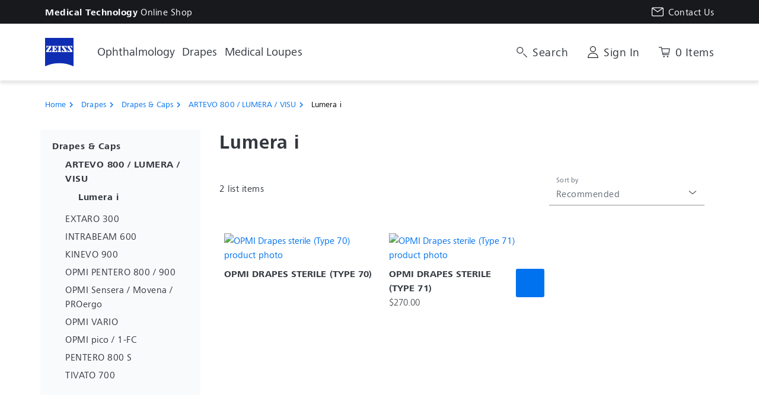

--- FILE ---
content_type: text/html; charset=utf-8
request_url: https://med-shop.zeiss.com.sg/breath-shields-drapes/drapes-caps/artevo-800-/-lumera-/-visu/lumera-i-ctgProtectiveMaterials.drapes.ARTEVOLUMERAVISU.Lumerai?sorting=default
body_size: 80505
content:
<!DOCTYPE html><html lang="en-US"><head>
    <meta charset="utf-8">
    <base href="/" />
    <meta id="csp-nonce" content="0db5b7409181ba387d99f4986cb5338e10f1873074ef0c9587a36c374dd8aefd">
    <meta name="viewport" content="width=device-width, initial-scale=1">
    <link rel="icon" type="image/x-icon" href="/assets/themes/zeiss/img/favicon.ico">
    <link rel="apple-touch-icon" href="/assets/themes/zeiss/img/ios/120.png">
    <link rel="apple-touch-icon" sizes="152x152" href="/assets/themes/zeiss/img/ios/152.png">
    <link rel="apple-touch-icon" sizes="180x180" href="/assets/themes/zeiss/img/ios/180.png">
    <link rel="apple-touch-icon" sizes="167x167" href="/assets/themes/zeiss/img/ios/167.png">
    <link rel="manifest" href="/assets/themes/zeiss/manifest.webmanifest">
    <meta name="theme-color" content="#688dc3">
    <style>
      .svg-inline--fa {
        height: 1em;
      } /* fontawesome initial load optimization */
    </style>
  <link rel="stylesheet" href="zeiss-custom-mui.dde7dd900e86cc47.css"><link rel="stylesheet" href="adyen.4335605f6ee7fe0d.css"><link rel="stylesheet" href="zeiss-style.5c01542afa4700e5.css"><meta property="og:locale" content="en_US"><meta name="robots" content="index, follow"><meta property="og:type" content="website"><meta property="og:image" content="http://med-shop.zeiss.com.sg/assets/img/og-image-default.png"><meta property="pwa-version" content="3.1.27 built Tue Dec 02 2025 14:47:47 GMT+0000 (Coordinated Universal Time) - configuration:zeiss,production service-worker:false"><style ng-app-id="intershop-pwa">.debug-view-toggle[_ngcontent-intershop-pwa-c1411228639]{position:fixed;right:10px;bottom:10px;z-index:12000;cursor:pointer}.debug-view-container[_ngcontent-intershop-pwa-c1411228639]{position:fixed;right:10px;bottom:60px;z-index:12000;max-height:300px;padding:10px;overflow-y:auto;color:#fff;background-color:#000c;border-radius:5px}</style><style ng-app-id="intershop-pwa">[_nghost-intershop-pwa-c2824031400]{display:flex;align-items:center;justify-content:center;min-height:1rem}@media only screen and (max-width: 1023px){[data-appearance=adaptive][_nghost-intershop-pwa-c2824031400]{min-width:1.25rem}}@media only screen and (min-width: 1024px) and (max-width: 1279px){[data-appearance=adaptive][_nghost-intershop-pwa-c2824031400]{min-width:1rem}}@media only screen and (min-width: 1280px){[data-appearance=adaptive][_nghost-intershop-pwa-c2824031400]{min-width:1.25rem}}[data-appearance=small][_nghost-intershop-pwa-c2824031400]{min-width:1rem}[data-appearance=medium][_nghost-intershop-pwa-c2824031400]{min-width:1.25rem}[data-appearance=large][_nghost-intershop-pwa-c2824031400]{min-width:2rem}[data-appearance=x-large][_nghost-intershop-pwa-c2824031400]{min-width:3rem}img[_ngcontent-intershop-pwa-c2824031400]{outline:none}@media only screen and (max-width: 1023px){[data-appearance=adaptive][_nghost-intershop-pwa-c2824031400]   img[_ngcontent-intershop-pwa-c2824031400]{width:1.25rem;max-height:1.25rem}}@media only screen and (min-width: 1024px) and (max-width: 1279px){[data-appearance=adaptive][_nghost-intershop-pwa-c2824031400]   img[_ngcontent-intershop-pwa-c2824031400]{width:1rem;max-height:1rem}}@media only screen and (min-width: 1280px){[data-appearance=adaptive][_nghost-intershop-pwa-c2824031400]   img[_ngcontent-intershop-pwa-c2824031400]{width:1.25rem;max-height:1.25rem}}[data-appearance=small][_nghost-intershop-pwa-c2824031400]   img[_ngcontent-intershop-pwa-c2824031400]{width:1rem;max-height:1rem}[data-appearance=medium][_nghost-intershop-pwa-c2824031400]   img[_ngcontent-intershop-pwa-c2824031400]{width:1.25rem;max-height:1.25rem}[data-appearance=large][_nghost-intershop-pwa-c2824031400]   img[_ngcontent-intershop-pwa-c2824031400]{width:2rem;max-height:2rem}[data-appearance=x-large][_nghost-intershop-pwa-c2824031400]   img[_ngcontent-intershop-pwa-c2824031400]{width:3rem;max-height:3rem}</style><title>Lumera i - ARTEVO 800 / LUMERA / VISU | Zeiss Meditec PWA</title><meta property="og:title" content="Lumera i - ARTEVO 800 / LUMERA / VISU | Zeiss Meditec PWA"><meta name="description" content="Lumera i, <strong>ZEISS Surgical Microscope Drapes&nbsp;</strong>
<p>Protecting your vision&nbsp;<br /> <br /> For surgical draping, fulfilling your hygiene protocols and protecting the health of your patients and your team is your first priority.&nbsp;<br /> <br /> ZEISS Surgical Microscope Drapes with VisionGuard® Lens Technology offer ZEISS optics for OR drapes while supporting an easy, rapid and sterile draping process of your equipment.&nbsp;</p>
<ul>
<li>Unimpaired Vision: ZEISS VisionGuard lens technology supports an optimized lens quality in terms of clear vision, polarization, distortion and glare.</li>
<li>Enhanced Application Safety: ZEISS VisionGuard makes sure that the drape lens and the enhanced microscope functionalities work as a single unit.&nbsp;</li>
<li>Simplicity: Boosts a simplified and accelerated draping workflow with less room for errors.</li>
</ul>
<strong>Sterile drapes no 71 - Pack of 5</strong><br /><br />Lumera iARTEVO 800 / LUMERA / VISU"><meta property="og:description" content="Lumera i, <strong>ZEISS Surgical Microscope Drapes&nbsp;</strong>
<p>Protecting your vision&nbsp;<br /> <br /> For surgical draping, fulfilling your hygiene protocols and protecting the health of your patients and your team is your first priority.&nbsp;<br /> <br /> ZEISS Surgical Microscope Drapes with VisionGuard® Lens Technology offer ZEISS optics for OR drapes while supporting an easy, rapid and sterile draping process of your equipment.&nbsp;</p>
<ul>
<li>Unimpaired Vision: ZEISS VisionGuard lens technology supports an optimized lens quality in terms of clear vision, polarization, distortion and glare.</li>
<li>Enhanced Application Safety: ZEISS VisionGuard makes sure that the drape lens and the enhanced microscope functionalities work as a single unit.&nbsp;</li>
<li>Simplicity: Boosts a simplified and accelerated draping workflow with less room for errors.</li>
</ul>
<strong>Sterile drapes no 71 - Pack of 5</strong><br /><br />Lumera iARTEVO 800 / LUMERA / VISU"><style ng-app-id="intershop-pwa">[_nghost-intershop-pwa-c504532487]{display:inline-flex}[_nghost-intershop-pwa-c504532487]:empty{display:none}[data-size=s][_nghost-intershop-pwa-c504532487]{width:16px;height:16px}[data-size=m][_nghost-intershop-pwa-c504532487]{width:20px;height:20px}[data-size=l][_nghost-intershop-pwa-c504532487]{width:48px;height:48px}[data-size=xl][_nghost-intershop-pwa-c504532487]{width:64px;height:64px}.svg-container[_ngcontent-intershop-pwa-c504532487]{display:inline-flex}</style><link rel="canonical" href="https://med-shop.zeiss.com.sg/drapes/drapes-caps/artevo-800-/-lumera-/-visu/lumera-i-ctgProtectiveMaterials.drapes.ARTEVOLUMERAVISU.Lumerai"><meta property="og:url" content="https://med-shop.zeiss.com.sg/drapes/drapes-caps/artevo-800-/-lumera-/-visu/lumera-i-ctgProtectiveMaterials.drapes.ARTEVOLUMERAVISU.Lumerai"><script type="text/javascript" src="/ruxitagentjs_ICA7NVfqrux_10327251022105625.js" data-dtconfig="rid=RID_1184476496|rpid=1708544374|domain=zeiss.com.sg|reportUrl=/rb_bf95336qmd|app=ca05adac05afa6ca|cuc=uyzpn4y5|owasp=1|mel=100000|expw=1|featureHash=ICA7NVfqrux|dpvc=1|lastModification=1765177366604|tp=500,50,0|rdnt=1|uxrgce=1|srbbv=2|agentUri=/ruxitagentjs_ICA7NVfqrux_10327251022105625.js"></script><style ng-app-id="intershop-pwa">mat-icon,mat-icon.mat-primary,mat-icon.mat-accent,mat-icon.mat-warn{color:var(--mat-icon-color)}.mat-icon{-webkit-user-select:none;user-select:none;background-repeat:no-repeat;display:inline-block;fill:currentColor;height:24px;width:24px;overflow:hidden}.mat-icon.mat-icon-inline{font-size:inherit;height:inherit;line-height:inherit;width:inherit}.mat-icon.mat-ligature-font[fontIcon]::before{content:attr(fontIcon)}[dir=rtl] .mat-icon-rtl-mirror{transform:scale(-1, 1)}.mat-form-field:not(.mat-form-field-appearance-legacy) .mat-form-field-prefix .mat-icon,.mat-form-field:not(.mat-form-field-appearance-legacy) .mat-form-field-suffix .mat-icon{display:block}.mat-form-field:not(.mat-form-field-appearance-legacy) .mat-form-field-prefix .mat-icon-button .mat-icon,.mat-form-field:not(.mat-form-field-appearance-legacy) .mat-form-field-suffix .mat-icon-button .mat-icon{margin:auto}</style><style ng-app-id="intershop-pwa">.mat-form-field{display:inline-block;position:relative;text-align:left}[dir=rtl] .mat-form-field{text-align:right}.mat-form-field-wrapper{position:relative}.mat-form-field-flex{display:inline-flex;align-items:baseline;box-sizing:border-box;width:100%}.mat-form-field-prefix,.mat-form-field-suffix{white-space:nowrap;flex:none;position:relative}.mat-form-field-infix{display:block;position:relative;flex:auto;min-width:0;width:180px}.cdk-high-contrast-active .mat-form-field-infix{border-image:linear-gradient(transparent, transparent)}.mat-form-field-label-wrapper{position:absolute;left:0;box-sizing:content-box;width:100%;height:100%;overflow:hidden;pointer-events:none}[dir=rtl] .mat-form-field-label-wrapper{left:auto;right:0}.mat-form-field-label{position:absolute;left:0;font:inherit;pointer-events:none;width:100%;white-space:nowrap;text-overflow:ellipsis;overflow:hidden;transform-origin:0 0;transition:transform 400ms cubic-bezier(0.25, 0.8, 0.25, 1),color 400ms cubic-bezier(0.25, 0.8, 0.25, 1),width 400ms cubic-bezier(0.25, 0.8, 0.25, 1);display:none}[dir=rtl] .mat-form-field-label{transform-origin:100% 0;left:auto;right:0}.cdk-high-contrast-active .mat-form-field-disabled .mat-form-field-label{color:GrayText}.mat-form-field-empty.mat-form-field-label,.mat-form-field-can-float.mat-form-field-should-float .mat-form-field-label{display:block}.mat-form-field-autofill-control:-webkit-autofill+.mat-form-field-label-wrapper .mat-form-field-label{display:none}.mat-form-field-can-float .mat-form-field-autofill-control:-webkit-autofill+.mat-form-field-label-wrapper .mat-form-field-label{display:block;transition:none}.mat-input-server:focus+.mat-form-field-label-wrapper .mat-form-field-label,.mat-input-server[placeholder]:not(:placeholder-shown)+.mat-form-field-label-wrapper .mat-form-field-label{display:none}.mat-form-field-can-float .mat-input-server:focus+.mat-form-field-label-wrapper .mat-form-field-label,.mat-form-field-can-float .mat-input-server[placeholder]:not(:placeholder-shown)+.mat-form-field-label-wrapper .mat-form-field-label{display:block}.mat-form-field-label:not(.mat-form-field-empty){transition:none}.mat-form-field-underline{position:absolute;width:100%;pointer-events:none;transform:scale3d(1, 1.0001, 1)}.mat-form-field-ripple{position:absolute;left:0;width:100%;transform-origin:50%;transform:scaleX(0.5);opacity:0;transition:background-color 300ms cubic-bezier(0.55, 0, 0.55, 0.2)}.mat-form-field.mat-focused .mat-form-field-ripple,.mat-form-field.mat-form-field-invalid .mat-form-field-ripple{opacity:1;transform:none;transition:transform 300ms cubic-bezier(0.25, 0.8, 0.25, 1),opacity 100ms cubic-bezier(0.25, 0.8, 0.25, 1),background-color 300ms cubic-bezier(0.25, 0.8, 0.25, 1)}.mat-form-field-subscript-wrapper{position:absolute;box-sizing:border-box;width:100%;overflow:hidden}.mat-form-field-subscript-wrapper .mat-icon,.mat-form-field-label-wrapper .mat-icon{width:1em;height:1em;font-size:inherit;vertical-align:baseline}.mat-form-field-hint-wrapper{display:flex}.mat-form-field-hint-spacer{flex:1 0 1em}.mat-error{display:block}.mat-form-field-control-wrapper{position:relative}.mat-form-field-hint-end{order:1}.mat-form-field._mat-animation-noopable .mat-form-field-label,.mat-form-field._mat-animation-noopable .mat-form-field-ripple{transition:none}.mat-form-field .mat-form-field-prefix .mat-datepicker-toggle .mat-mdc-button-base,.mat-form-field .mat-form-field-suffix .mat-datepicker-toggle .mat-mdc-button-base{width:40px;height:40px;padding:8px 0}.mat-form-field .mat-datepicker-toggle .mat-mdc-icon-button .mat-icon{font-size:1em;display:inline-block;margin:-2px 0 1px}.mat-form-field-type-mat-date-range-input .mat-form-field-infix{width:200px}.mat-form-field-appearance-legacy .mat-form-field-prefix .mat-datepicker-toggle .mat-mdc-icon-button,.mat-form-field-appearance-legacy .mat-form-field-suffix .mat-datepicker-toggle .mat-mdc-icon-button{font-size:inherit;width:1.5em;height:1.5em;padding:0}.mat-form-field-appearance-legacy .mat-form-field-prefix .mat-datepicker-toggle-default-icon,.mat-form-field-appearance-legacy .mat-form-field-suffix .mat-datepicker-toggle-default-icon{width:1em}.mat-form-field-appearance-legacy .mat-form-field-prefix .mat-datepicker-toggle .mat-mdc-icon-button .mat-icon,.mat-form-field-appearance-legacy .mat-form-field-suffix .mat-datepicker-toggle .mat-mdc-icon-button .mat-icon{line-height:1.5em;margin:0}.mat-form-field .mat-datepicker-toggle .mat-mdc-button-base{vertical-align:middle}.mat-form-field:not(.mat-form-field-appearance-legacy) .mat-datepicker-toggle .mat-mdc-button-base{vertical-align:baseline}</style><style ng-app-id="intershop-pwa">.mat-form-field-appearance-fill .mat-form-field-flex{border-radius:4px 4px 0 0;padding:.75em .75em 0 .75em}.cdk-high-contrast-active .mat-form-field-appearance-fill .mat-form-field-flex{outline:solid 1px}.cdk-high-contrast-active .mat-form-field-appearance-fill.mat-form-field-disabled .mat-form-field-flex{outline-color:GrayText}.cdk-high-contrast-active .mat-form-field-appearance-fill.mat-focused .mat-form-field-flex{outline:dashed 3px}.mat-form-field-appearance-fill .mat-form-field-underline::before{content:"";display:block;position:absolute;bottom:0;height:1px;width:100%}.mat-form-field-appearance-fill .mat-form-field-ripple{bottom:0;height:2px}.cdk-high-contrast-active .mat-form-field-appearance-fill .mat-form-field-ripple{height:0}.mat-form-field-appearance-fill:not(.mat-form-field-disabled) .mat-form-field-flex:hover~.mat-form-field-underline .mat-form-field-ripple{opacity:1;transform:none;transition:opacity 600ms cubic-bezier(0.25, 0.8, 0.25, 1)}.mat-form-field-appearance-fill._mat-animation-noopable:not(.mat-form-field-disabled) .mat-form-field-flex:hover~.mat-form-field-underline .mat-form-field-ripple{transition:none}.mat-form-field-appearance-fill .mat-form-field-subscript-wrapper{padding:0 1em}</style><style ng-app-id="intershop-pwa">.mat-input-element{font:inherit;background:rgba(0,0,0,0);color:currentColor;border:none;outline:none;padding:0;margin:0;width:100%;max-width:100%;vertical-align:bottom;text-align:inherit;box-sizing:content-box}.mat-input-element:-moz-ui-invalid{box-shadow:none}.mat-input-element,.mat-input-element::-webkit-search-cancel-button,.mat-input-element::-webkit-search-decoration,.mat-input-element::-webkit-search-results-button,.mat-input-element::-webkit-search-results-decoration{-webkit-appearance:none}.mat-input-element::-webkit-contacts-auto-fill-button,.mat-input-element::-webkit-caps-lock-indicator,.mat-input-element:not([type=password])::-webkit-credentials-auto-fill-button{visibility:hidden}.mat-input-element[type=date],.mat-input-element[type=datetime],.mat-input-element[type=datetime-local],.mat-input-element[type=month],.mat-input-element[type=week],.mat-input-element[type=time]{line-height:1}.mat-input-element[type=date]::after,.mat-input-element[type=datetime]::after,.mat-input-element[type=datetime-local]::after,.mat-input-element[type=month]::after,.mat-input-element[type=week]::after,.mat-input-element[type=time]::after{content:" ";white-space:pre;width:1px}.mat-input-element::-webkit-inner-spin-button,.mat-input-element::-webkit-calendar-picker-indicator,.mat-input-element::-webkit-clear-button{font-size:.75em}.mat-input-element::placeholder{-webkit-user-select:none;user-select:none;transition:color 400ms 133.3333333333ms cubic-bezier(0.25, 0.8, 0.25, 1)}.mat-input-element::-moz-placeholder{-webkit-user-select:none;user-select:none;transition:color 400ms 133.3333333333ms cubic-bezier(0.25, 0.8, 0.25, 1)}.mat-input-element::-webkit-input-placeholder{-webkit-user-select:none;user-select:none;transition:color 400ms 133.3333333333ms cubic-bezier(0.25, 0.8, 0.25, 1)}.mat-input-element:-ms-input-placeholder{-webkit-user-select:none;user-select:none;transition:color 400ms 133.3333333333ms cubic-bezier(0.25, 0.8, 0.25, 1)}.mat-form-field-hide-placeholder .mat-input-element::placeholder{color:rgba(0,0,0,0) !important;-webkit-text-fill-color:rgba(0,0,0,0);transition:none}.cdk-high-contrast-active .mat-form-field-hide-placeholder .mat-input-element::placeholder{opacity:0}.mat-form-field-hide-placeholder .mat-input-element::-moz-placeholder{color:rgba(0,0,0,0) !important;-webkit-text-fill-color:rgba(0,0,0,0);transition:none}.cdk-high-contrast-active .mat-form-field-hide-placeholder .mat-input-element::-moz-placeholder{opacity:0}.mat-form-field-hide-placeholder .mat-input-element::-webkit-input-placeholder{color:rgba(0,0,0,0) !important;-webkit-text-fill-color:rgba(0,0,0,0);transition:none}.cdk-high-contrast-active .mat-form-field-hide-placeholder .mat-input-element::-webkit-input-placeholder{opacity:0}.mat-form-field-hide-placeholder .mat-input-element:-ms-input-placeholder{color:rgba(0,0,0,0) !important;-webkit-text-fill-color:rgba(0,0,0,0);transition:none}.cdk-high-contrast-active .mat-form-field-hide-placeholder .mat-input-element:-ms-input-placeholder{opacity:0}._mat-animation-noopable .mat-input-element::placeholder{transition:none}._mat-animation-noopable .mat-input-element::-moz-placeholder{transition:none}._mat-animation-noopable .mat-input-element::-webkit-input-placeholder{transition:none}._mat-animation-noopable .mat-input-element:-ms-input-placeholder{transition:none}textarea.mat-input-element{resize:vertical;overflow:auto}textarea.mat-input-element.cdk-textarea-autosize{resize:none}textarea.mat-input-element{padding:2px 0;margin:-2px 0}select.mat-input-element{-moz-appearance:none;-webkit-appearance:none;position:relative;background-color:rgba(0,0,0,0);display:inline-flex;box-sizing:border-box;padding-top:1em;top:-1em;margin-bottom:-1em}select.mat-input-element::-moz-focus-inner{border:0}select.mat-input-element:not(:disabled){cursor:pointer}.mat-form-field-type-mat-native-select .mat-form-field-infix::after{content:"";width:0;height:0;border-left:5px solid rgba(0,0,0,0);border-right:5px solid rgba(0,0,0,0);border-top:5px solid;position:absolute;top:50%;right:0;margin-top:-2.5px;pointer-events:none}[dir=rtl] .mat-form-field-type-mat-native-select .mat-form-field-infix::after{right:auto;left:0}.mat-form-field-type-mat-native-select .mat-input-element{padding-right:15px}[dir=rtl] .mat-form-field-type-mat-native-select .mat-input-element{padding-right:0;padding-left:15px}.mat-form-field-type-mat-native-select .mat-form-field-label-wrapper{max-width:calc(100% - 10px)}.mat-form-field-type-mat-native-select.mat-form-field-appearance-outline .mat-form-field-infix::after{margin-top:-5px}.mat-form-field-type-mat-native-select.mat-form-field-appearance-fill .mat-form-field-infix::after{margin-top:-10px}</style><style ng-app-id="intershop-pwa">.mat-form-field-appearance-legacy .mat-form-field-label{transform:perspective(100px)}.mat-form-field-appearance-legacy .mat-form-field-prefix .mat-icon,.mat-form-field-appearance-legacy .mat-form-field-suffix .mat-icon{width:1em}.mat-form-field-appearance-legacy .mat-form-field-prefix .mat-icon-button,.mat-form-field-appearance-legacy .mat-form-field-suffix .mat-icon-button{font:inherit;vertical-align:baseline}.mat-form-field-appearance-legacy .mat-form-field-prefix .mat-icon-button .mat-icon,.mat-form-field-appearance-legacy .mat-form-field-suffix .mat-icon-button .mat-icon{font-size:inherit}.mat-form-field-appearance-legacy .mat-form-field-underline{height:1px}.cdk-high-contrast-active .mat-form-field-appearance-legacy .mat-form-field-underline{height:0;border-top:solid 1px}.mat-form-field-appearance-legacy .mat-form-field-ripple{top:0;height:2px;overflow:hidden}.cdk-high-contrast-active .mat-form-field-appearance-legacy .mat-form-field-ripple{height:0;border-top:solid 2px}.mat-form-field-appearance-legacy.mat-form-field-disabled .mat-form-field-underline{background-position:0;background-color:rgba(0,0,0,0)}.cdk-high-contrast-active .mat-form-field-appearance-legacy.mat-form-field-disabled .mat-form-field-underline{border-top-style:dotted;border-top-width:2px;border-top-color:GrayText}.mat-form-field-appearance-legacy.mat-form-field-invalid:not(.mat-focused) .mat-form-field-ripple{height:1px}</style><style ng-app-id="intershop-pwa">.mat-form-field-appearance-outline .mat-form-field-wrapper{margin:.25em 0}.mat-form-field-appearance-outline .mat-form-field-flex{padding:0 .75em 0 .75em;margin-top:-0.25em;position:relative}.mat-form-field-appearance-outline .mat-form-field-prefix,.mat-form-field-appearance-outline .mat-form-field-suffix{top:.25em}.mat-form-field-appearance-outline .mat-form-field-outline{display:flex;position:absolute;top:.25em;left:0;right:0;bottom:0;pointer-events:none}.mat-form-field-appearance-outline .mat-form-field-outline-start,.mat-form-field-appearance-outline .mat-form-field-outline-end{border:1px solid currentColor;min-width:5px}.mat-form-field-appearance-outline .mat-form-field-outline-start{border-radius:5px 0 0 5px;border-right-style:none}[dir=rtl] .mat-form-field-appearance-outline .mat-form-field-outline-start{border-right-style:solid;border-left-style:none;border-radius:0 5px 5px 0}.mat-form-field-appearance-outline .mat-form-field-outline-end{border-radius:0 5px 5px 0;border-left-style:none;flex-grow:1}[dir=rtl] .mat-form-field-appearance-outline .mat-form-field-outline-end{border-left-style:solid;border-right-style:none;border-radius:5px 0 0 5px}.mat-form-field-appearance-outline .mat-form-field-outline-gap{border-radius:.000001px;border:1px solid currentColor;border-left-style:none;border-right-style:none}.mat-form-field-appearance-outline.mat-form-field-can-float.mat-form-field-should-float .mat-form-field-outline-gap{border-top-color:rgba(0,0,0,0)}.mat-form-field-appearance-outline .mat-form-field-outline-thick{opacity:0}.mat-form-field-appearance-outline .mat-form-field-outline-thick .mat-form-field-outline-start,.mat-form-field-appearance-outline .mat-form-field-outline-thick .mat-form-field-outline-end,.mat-form-field-appearance-outline .mat-form-field-outline-thick .mat-form-field-outline-gap{border-width:2px}.mat-form-field-appearance-outline.mat-focused .mat-form-field-outline,.mat-form-field-appearance-outline.mat-form-field-invalid .mat-form-field-outline{opacity:0;transition:opacity 100ms cubic-bezier(0.25, 0.8, 0.25, 1)}.mat-form-field-appearance-outline.mat-focused .mat-form-field-outline-thick,.mat-form-field-appearance-outline.mat-form-field-invalid .mat-form-field-outline-thick{opacity:1}.cdk-high-contrast-active .mat-form-field-appearance-outline.mat-focused .mat-form-field-outline-thick{border:3px dashed}.mat-form-field-appearance-outline:not(.mat-form-field-disabled) .mat-form-field-flex:hover .mat-form-field-outline{opacity:0;transition:opacity 600ms cubic-bezier(0.25, 0.8, 0.25, 1)}.mat-form-field-appearance-outline:not(.mat-form-field-disabled) .mat-form-field-flex:hover .mat-form-field-outline-thick{opacity:1}.mat-form-field-appearance-outline .mat-form-field-subscript-wrapper{padding:0 1em}.cdk-high-contrast-active .mat-form-field-appearance-outline.mat-form-field-disabled .mat-form-field-outline{color:GrayText}.mat-form-field-appearance-outline._mat-animation-noopable:not(.mat-form-field-disabled) .mat-form-field-flex:hover~.mat-form-field-outline,.mat-form-field-appearance-outline._mat-animation-noopable .mat-form-field-outline,.mat-form-field-appearance-outline._mat-animation-noopable .mat-form-field-outline-start,.mat-form-field-appearance-outline._mat-animation-noopable .mat-form-field-outline-end,.mat-form-field-appearance-outline._mat-animation-noopable .mat-form-field-outline-gap{transition:none}</style><style ng-app-id="intershop-pwa">.mat-form-field-appearance-standard .mat-form-field-flex{padding-top:.75em}.mat-form-field-appearance-standard .mat-form-field-underline{height:1px}.cdk-high-contrast-active .mat-form-field-appearance-standard .mat-form-field-underline{height:0;border-top:solid 1px}.mat-form-field-appearance-standard .mat-form-field-ripple{bottom:0;height:2px}.cdk-high-contrast-active .mat-form-field-appearance-standard .mat-form-field-ripple{height:0;border-top:solid 2px}.mat-form-field-appearance-standard.mat-form-field-disabled .mat-form-field-underline{background-position:0;background-color:rgba(0,0,0,0)}.cdk-high-contrast-active .mat-form-field-appearance-standard.mat-form-field-disabled .mat-form-field-underline{border-top-style:dotted;border-top-width:2px}.mat-form-field-appearance-standard:not(.mat-form-field-disabled) .mat-form-field-flex:hover~.mat-form-field-underline .mat-form-field-ripple{opacity:1;transform:none;transition:opacity 600ms cubic-bezier(0.25, 0.8, 0.25, 1)}.mat-form-field-appearance-standard._mat-animation-noopable:not(.mat-form-field-disabled) .mat-form-field-flex:hover~.mat-form-field-underline .mat-form-field-ripple{transition:none}</style><style ng-app-id="intershop-pwa">.mat-select{display:inline-block;width:100%;outline:none}.mat-select-trigger{display:inline-flex;align-items:center;cursor:pointer;position:relative;box-sizing:border-box;width:100%}.mat-select-disabled .mat-select-trigger{-webkit-user-select:none;user-select:none;cursor:default}.mat-select-value{width:100%;overflow:hidden;text-overflow:ellipsis;white-space:nowrap}.mat-select-value-text{white-space:nowrap;overflow:hidden;text-overflow:ellipsis}.mat-select-arrow-wrapper{height:16px;flex-shrink:0;display:inline-flex;align-items:center}.mat-form-field-appearance-fill .mat-select-arrow-wrapper{transform:translateY(-50%)}.mat-form-field-appearance-outline .mat-select-arrow-wrapper{transform:translateY(-25%)}.mat-form-field-appearance-standard.mat-form-field-has-label .mat-select:not(.mat-select-empty) .mat-select-arrow-wrapper{transform:translateY(-50%)}.mat-form-field-appearance-standard .mat-select.mat-select-empty .mat-select-arrow-wrapper{transition:transform 400ms cubic-bezier(0.25, 0.8, 0.25, 1)}._mat-animation-noopable.mat-form-field-appearance-standard .mat-select.mat-select-empty .mat-select-arrow-wrapper{transition:none}.mat-select-arrow{width:0;height:0;border-left:5px solid rgba(0,0,0,0);border-right:5px solid rgba(0,0,0,0);border-top:5px solid;margin:0 4px}.mat-form-field.mat-focused .mat-select-arrow{transform:translateX(0)}.mat-select-panel-wrap{flex-basis:100%}.mat-select-panel{min-width:112px;max-width:280px;overflow:auto;-webkit-overflow-scrolling:touch;padding-top:0;padding-bottom:0;max-height:256px;min-width:100%;border-radius:4px;outline:0}.cdk-high-contrast-active .mat-select-panel{outline:solid 1px}.mat-select-panel .mat-optgroup-label,.mat-select-panel .mat-option{font-size:inherit;line-height:3em;height:3em}.mat-form-field-type-mat-select:not(.mat-form-field-disabled) .mat-form-field-flex{cursor:pointer}.mat-form-field-type-mat-select .mat-form-field-label{width:calc(100% - 18px)}.mat-select-placeholder{transition:color 400ms 133.3333333333ms cubic-bezier(0.25, 0.8, 0.25, 1)}._mat-animation-noopable .mat-select-placeholder{transition:none}.mat-form-field-hide-placeholder .mat-select-placeholder{color:rgba(0,0,0,0);-webkit-text-fill-color:rgba(0,0,0,0);transition:none;display:block}.mat-select-min-line:empty::before{content:" ";white-space:pre;width:1px;display:inline-block;visibility:hidden}</style><style ng-app-id="intershop-pwa">.mat-option{white-space:nowrap;overflow:hidden;text-overflow:ellipsis;display:block;line-height:48px;height:48px;padding:0 16px;text-align:left;text-decoration:none;max-width:100%;position:relative;cursor:pointer;outline:none;display:flex;flex-direction:row;max-width:100%;box-sizing:border-box;align-items:center;-webkit-tap-highlight-color:rgba(0,0,0,0)}.mat-option[disabled]{cursor:default}[dir=rtl] .mat-option{text-align:right}.mat-option .mat-icon{margin-right:16px;vertical-align:middle}.mat-option .mat-icon svg{vertical-align:top}[dir=rtl] .mat-option .mat-icon{margin-left:16px;margin-right:0}.mat-option[aria-disabled=true]{-webkit-user-select:none;user-select:none;cursor:default}.mat-optgroup .mat-option:not(.mat-option-multiple){padding-left:32px}[dir=rtl] .mat-optgroup .mat-option:not(.mat-option-multiple){padding-left:16px;padding-right:32px}.mat-option.mat-active::before{content:""}.cdk-high-contrast-active .mat-option[aria-disabled=true]{opacity:.5}.cdk-high-contrast-active .mat-option.mat-selected:not(.mat-option-multiple)::after{content:"";position:absolute;top:50%;right:16px;transform:translateY(-50%);width:10px;height:0;border-bottom:solid 10px;border-radius:10px}[dir=rtl] .cdk-high-contrast-active .mat-option.mat-selected:not(.mat-option-multiple)::after{right:auto;left:16px}.mat-option-text{display:inline-block;flex-grow:1;overflow:hidden;text-overflow:ellipsis}.mat-option .mat-option-ripple{top:0;left:0;right:0;bottom:0;position:absolute;pointer-events:none}.mat-option-pseudo-checkbox{margin-right:8px}[dir=rtl] .mat-option-pseudo-checkbox{margin-left:8px;margin-right:0}</style><style ng-app-id="intershop-pwa">.loading[_ngcontent-intershop-pwa-c3092141705]{position:absolute;inset:0;z-index:1;min-width:50px;min-height:50px;background-image:url(/assets/img/loading.png);background-repeat:no-repeat;background-position:center;background-size:50px}.loading-wrapper[_ngcontent-intershop-pwa-c3092141705]{position:relative;min-width:50px;min-height:50px}.loading-wrapper[_ngcontent-intershop-pwa-c3092141705]   .loading[_ngcontent-intershop-pwa-c3092141705]{opacity:1}</style></head>
  <body>
    <ish-root ng-version="16.2.12" ng-server-context="ssr"><div><header data-testing-id="page-header" class="top"><ish-header><!----><!----><!----><zeiss-header><div class="header container deviceType"><div class="brand-container"><div class="brand-name"><div class="brand-title"> Medical Technology </div><div class="brand-description"> Online Shop </div></div></div><!----><div class="header-utility"><div class="language-switch-container top-bar d-none d-md-block"><zeiss-language-switch data-testing-id="language-switch-desktop"><div ngbdropdown="" container="body" display="dynamic" class="zeiss-language-switch dropdown"><!----><!----><!----></div><!----></zeiss-language-switch></div><!----><ul class="header-links top-bar"><li><a routerlink="/contact" href="/contact"><zms-icon class="mr-2" _nghost-intershop-pwa-c2824031400="" data-appearance="adaptive"><img _ngcontent-intershop-pwa-c2824031400="" src="/assets/themes/zeiss/svg/email.svg" alt="contact"></zms-icon> Contact Us </a></li><!----></ul><!----></div><div class="secondary-navbar d-flex align-items-center w-100"><div class="w-100 d-inline-flex justify-content-between align-items-center"><div class="d-inline-flex align-items-center w-100"><div class="logo-col d-inline-flex"><div class="zeiss-logo-wrapper"><a routerlink="/home" rel="home" data-testing-id="header-home-link-desktop" class="align-center" href="/home"><img alt="logo" class="logo" src="/assets/themes/zeiss/svg/zeiss-logo-rgb.svg"></a><!----><!----></div><!----></div><div class="global-nav-container"><nav class="global-nav navbar-expand-lg"><div role="navigation" class="zeiss-main-navigation"><zeiss-header-navigation><ul class="navbar-nav zeiss-main-navigation-list"><li class="dropdown pl-0 ml-0"><a data-testing-id="Ophthalmology-link" href="/ophthalmology-ctgOphthalmology"> Ophthalmology </a><a class="dropdown-toggle"><zms-svg-icon _nghost-intershop-pwa-c504532487="" data-size="s"><!----></zms-svg-icon></a><ish-sub-category-navigation><ul class="category-level1 dropdown-menu"><li class="main-navigation-level1-item"><a href="/ophthalmology/refractive-lasers-ctgOphthalmology.Refractive_Lasers">Refractive Lasers</a><a class="dropdown-toggle"><zms-svg-icon _nghost-intershop-pwa-c504532487="" data-size="s"><!----></zms-svg-icon></a><ish-sub-category-navigation><ul class="category-level2"><li class="main-navigation-level2-item"><a style="width: 100%;" href="/ophthalmology/refractive-lasers/procedure-packs-ctgOphthalmology.Refractive_Lasers.Procedure_Packs">Procedure Packs</a><!----></li><li class="main-navigation-level2-item"><a style="width: 100%;" href="/ophthalmology/refractive-lasers/excimer-treatment-licenses-ctgOphthalmology.Refractive_Lasers.Excimer_Treatment_Licenses">Excimer Treatment Licenses</a><!----></li><li class="main-navigation-level2-item"><a style="width: 100%;" href="/ophthalmology/refractive-lasers/presbyond-treatment-licenses-ctgOphthalmology.Refractive_Lasers.PRESBYOND_Treatment_Licenses">PRESBYOND Treatment Licenses</a><!----></li><li class="main-navigation-level2-item"><a style="width: 100%;" href="/ophthalmology/refractive-lasers/service-parts-ctgOphthalmology.Refractive_Lasers.Service_Consumables">Service Parts</a><!----></li><!----></ul><!----></ish-sub-category-navigation><!----><!----></li><li class="main-navigation-level1-item"><a href="/ophthalmology/cataract-ctgOphthalmology.Cataract">Cataract</a><a class="dropdown-toggle"><zms-svg-icon _nghost-intershop-pwa-c504532487="" data-size="s"><!----></zms-svg-icon></a><ish-sub-category-navigation><ul class="category-level2"><li class="main-navigation-level2-item"><a style="width: 100%;" href="/ophthalmology/cataract/intraocular-lenses-iols-ctgOphthalmology.Cataract.iols">Intraocular Lenses (IOLs)</a><!----></li><li class="main-navigation-level2-item"><a style="width: 100%;" href="/ophthalmology/cataract/ophthalmic-viscosurgical-devices-ovds-ctgOphthalmology.Cataract.Viscoelastics">Ophthalmic Viscosurgical Devices (OVDs)</a><!----></li><li class="main-navigation-level2-item"><a style="width: 100%;" href="/ophthalmology/cataract/phacoemulsification-and-vitrectomy-ctgOphthalmology.Cataract.Phaco">Phacoemulsification and Vitrectomy</a><!----></li><li class="main-navigation-level2-item"><a style="width: 100%;" href="/ophthalmology/cataract/zeiss-balanced-salt-solution-bss-ctgOphthalmology.Cataract.BSS">ZEISS Balanced Salt Solution (BSS)</a><!----></li><!----></ul><!----></ish-sub-category-navigation><!----><!----></li><!----></ul><!----></ish-sub-category-navigation><!----><!----></li><!----><!----><li class="dropdown pl-0 ml-0"><a data-testing-id="ProtectiveMaterials-link" href="/drapes-ctgProtectiveMaterials"> Drapes </a><a class="dropdown-toggle"><zms-svg-icon _nghost-intershop-pwa-c504532487="" data-size="s"><!----></zms-svg-icon></a><ish-sub-category-navigation><ul class="category-level1 dropdown-menu"><li class="main-navigation-level1-item"><a href="/drapes/drapes-caps-ctgProtectiveMaterials.drapes">Drapes &amp; Caps</a><a class="dropdown-toggle"><zms-svg-icon _nghost-intershop-pwa-c504532487="" data-size="s"><!----></zms-svg-icon></a><ish-sub-category-navigation><ul class="category-level2"><li class="main-navigation-level2-item ng-star-inserted"><a style="width: 100%;" href="/drapes/drapes-caps/artevo-800-/-lumera-/-visu-ctgProtectiveMaterials.drapes.ARTEVOLUMERAVISU">ARTEVO 800 / LUMERA / VISU</a><!----></li><li class="main-navigation-level2-item ng-star-inserted"><a style="width: 100%;" href="/drapes/drapes-caps/extaro-300-ctgProtectiveMaterials.drapes.EXTARO300">EXTARO 300</a><!----></li><li class="main-navigation-level2-item ng-star-inserted"><a style="width: 100%;" href="/drapes/drapes-caps/intrabeam-600-ctgProtectiveMaterials.drapes.INTRABEAM600">INTRABEAM 600</a><!----></li><li class="main-navigation-level2-item ng-star-inserted"><a style="width: 100%;" href="/drapes/drapes-caps/kinevo-900-ctgProtectiveMaterials.drapes.KINEVO900">KINEVO 900</a><!----></li><li class="main-navigation-level2-item ng-star-inserted"><a style="width: 100%;" href="/drapes/drapes-caps/opmi-pentero-800-/-900-ctgProtectiveMaterials.drapes.OPMIPENTERO800900">OPMI PENTERO 800 / 900</a><!----></li><li class="main-navigation-level2-item ng-star-inserted"><a style="width: 100%;" href="/drapes/drapes-caps/opmi-sensera-/-movena-/-proergo-ctgProtectiveMaterials.drapes.OPMISenseraMovenaPROergo">OPMI Sensera / Movena / PROergo</a><!----></li><li class="main-navigation-level2-item ng-star-inserted"><a style="width: 100%;" href="/drapes/drapes-caps/opmi-vario-ctgProtectiveMaterials.drapes.OPMIVario">OPMI VARIO</a><!----></li><li class="main-navigation-level2-item ng-star-inserted"><a style="width: 100%;" href="/drapes/drapes-caps/opmi-pico-/-1-fc-ctgProtectiveMaterials.drapes.OPMIpico1FC">OPMI pico / 1-FC</a><!----></li><li class="main-navigation-level2-item ng-star-inserted"><a style="width: 100%;" href="/drapes/drapes-caps/pentero-800-s-ctgProtectiveMaterials.drapes.PENTERO800S">PENTERO 800 S</a><!----></li><li class="main-navigation-level2-item ng-star-inserted"><a style="width: 100%;" href="/drapes/drapes-caps/tivato-700-ctgProtectiveMaterials.drapes.TIVATO700">TIVATO 700</a><!----></li><!----></ul><!----></ish-sub-category-navigation><!----><!----></li><!----></ul><!----></ish-sub-category-navigation><!----><!----></li><!----><!----><li class="dropdown pl-0 ml-0"><a data-testing-id="medicalloupes-link" style="width: 100%;" href="/medical-loupes-ctgmedicalloupes"> Medical Loupes </a><!----></li><!----><!----><!----><!----></ul><!----></zeiss-header-navigation></div></nav></div><!----></div><!----><!----><!----><div><ul class="zeiss-utility-section"><li class="zeiss-nav-utility"><a data-testing-id="search-link"><zms-icon class="mr-2" _nghost-intershop-pwa-c2824031400="" data-appearance="adaptive"><img _ngcontent-intershop-pwa-c2824031400="" src="/assets/themes/zeiss/svg/cz-search.svg" alt="search"></zms-icon><div class="d-sm-none d-lg-block">Search</div></a></li><li class="zeiss-nav-utility"><zeiss-login-status data-testing-id="user-status-desktop"><a routerlink="/login" rel="nofollow" class="my-account-link my-account-login" href="/login?returnUrl=%2Fhome"><zms-icon class="mr-2" _nghost-intershop-pwa-c2824031400="" data-appearance="adaptive"><img _ngcontent-intershop-pwa-c2824031400="" src="/assets/themes/zeiss/svg/account-icon-inverse.svg" alt="accountInv"></zms-icon><span class="text-nowrap d-none d-md-inline">Sign In</span></a><!----><!----><!----><!----><!----><!----></zeiss-login-status></li><li class="zeiss-nav-utility"><zeiss-mini-basket data-testing-id="mini-basket-desktop" class="d-block d-md-block"><div ishclickoutside="" class="quick-cart-link d-md-block"><a class="item-count-container"><zms-icon class="mr-2" _nghost-intershop-pwa-c2824031400="" data-appearance="adaptive"><img _ngcontent-intershop-pwa-c2824031400="" src="/assets/themes/zeiss/svg/cart.svg" alt="cart"></zms-icon><!----><!----><!----><span data-testing-id="mini-basket-item-count">0 items</span><!----><!----></a><!----><!----></div><!----></zeiss-mini-basket></li><li class="zeiss-nav-utility"><!----><!----></li></ul></div><!----></div></div><!----></div><!----><!----></zeiss-header><!----><!----><!----><ish-back-to-top><button type="button" class="btn btn-primary shadow back-to-top-btn" style="display: none;" title="Scroll back to the top"><fa-icon class="ng-fa-icon"><svg role="img" aria-hidden="true" focusable="false" data-prefix="fas" data-icon="angle-up" class="svg-inline--fa fa-angle-up" xmlns="http://www.w3.org/2000/svg" viewBox="0 0 448 512"><path fill="currentColor" d="M201.4 137.4c12.5-12.5 32.8-12.5 45.3 0l160 160c12.5 12.5 12.5 32.8 0 45.3s-32.8 12.5-45.3 0L224 205.3 86.6 342.6c-12.5 12.5-32.8 12.5-45.3 0s-12.5-32.8 0-45.3l160-160z"></path></svg></fa-icon></button></ish-back-to-top></ish-header></header><div class="wrapper"><div role="main" class="container main-container" style="position: relative; min-height: 200px;"><zeiss-debug-view _nghost-intershop-pwa-c1411228639=""><!----><!----></zeiss-debug-view><router-outlet></router-outlet><ish-category-page><ish-category-products class="ng-star-inserted"><div id="family-page-top" class="family-page product-search-result" data-testing-id="family-page-ProtectiveMaterials.drapes.ARTEVOLUMERAVISU.Lumerai"><div class="mb-5"><zeiss-breadcrumb><div class="breadcrumbs row no-gutters"><ol class="d-block d-md-none breadcrumbs-list"><li class="breadcrumbs-list ng-star-inserted"><span class="breadcrumb-list-separator ml-sm-0"><span class="material-icons-outlined"> chevron_left</span></span><a class="breadcrumbs-list-link ng-star-inserted" href="/drapes/drapes-caps/artevo-800-/-lumera-/-visu-ctgProtectiveMaterials.drapes.ARTEVOLUMERAVISU">ARTEVO 800 / LUMERA / VISU</a><!----><!----></li><!----><!----></ol><ol class="d-none d-md-block breadcrumbs-list"><li class="breadcrumbs-list breadcrumbs-list-home ng-star-inserted"><a rel="home" routerlink="/home" class="breadcrumbs-list-link breadcrumbs-list-link-home" href="/home">Home</a><span class="breadcrumb-list-separator ml-sm-0"><span class="material-icons-outlined"> chevron_right </span></span></li><!----><li class="breadcrumbs-list ng-star-inserted"><a class="breadcrumbs-list-link ng-star-inserted" href="/drapes-ctgProtectiveMaterials?sorting=default">Drapes</a><!----><!----><span class="breadcrumb-list-separator ml-sm-0 ng-star-inserted"><span class="material-icons-outlined"> chevron_right </span></span><!----></li><li class="breadcrumbs-list ng-star-inserted"><a class="breadcrumbs-list-link ng-star-inserted" href="/drapes/drapes-caps-ctgProtectiveMaterials.drapes?sorting=default">Drapes &amp; Caps</a><!----><!----><span class="breadcrumb-list-separator ml-sm-0 ng-star-inserted"><span class="material-icons-outlined"> chevron_right </span></span><!----></li><li class="breadcrumbs-list ng-star-inserted"><a class="breadcrumbs-list-link ng-star-inserted" href="/drapes/drapes-caps/artevo-800-/-lumera-/-visu-ctgProtectiveMaterials.drapes.ARTEVOLUMERAVISU?sorting=default">ARTEVO 800 / LUMERA / VISU</a><!----><!----><span class="breadcrumb-list-separator ml-sm-0 ng-star-inserted"><span class="material-icons-outlined"> chevron_right </span></span><!----></li><li class="breadcrumbs-list breadcrumbs-list-active ng-star-inserted">Lumera i<!----><!----><!----></li><!----></ol></div></zeiss-breadcrumb></div><div class="row"><div class="col-md-3 pr-md-3 px-0"><a class="d-md-none d-block text-sm-center mobile-filter-toggle ng-star-inserted"> filter <fa-icon class="ng-fa-icon ml-2"><svg role="img" aria-hidden="true" focusable="false" data-prefix="fas" data-icon="angle-up" class="svg-inline--fa fa-angle-up" xmlns="http://www.w3.org/2000/svg" viewBox="0 0 448 512"><path fill="currentColor" d="M201.4 137.4c12.5-12.5 32.8-12.5 45.3 0l160 160c12.5 12.5 12.5 32.8 0 45.3s-32.8 12.5-45.3 0L224 205.3 86.6 342.6c-12.5 12.5-32.8 12.5-45.3 0s-12.5-32.8 0-45.3l160-160z"></path></svg></fa-icon></a><div class="navigation-panel px-3 py-2 mb-4 collapse show ng-star-inserted"><ish-category-navigation><div class="non-parametric-panel ng-star-inserted"><div class="filter-group"><ul class="filter-list p-1"><li class="filter-item ng-star-inserted"><a class="filter-item-name filter-selected" href="/drapes/drapes-caps-ctgProtectiveMaterials.drapes?sorting=default"> Drapes &amp; Caps </a><ish-category-navigation class="ng-star-inserted"><div class="non-parametric-panel ng-star-inserted"><div class="filter-group"><ul class="filter-list p-1"><li class="filter-item ng-star-inserted"><a class="filter-item-name filter-selected" href="/drapes/drapes-caps/artevo-800-/-lumera-/-visu-ctgProtectiveMaterials.drapes.ARTEVOLUMERAVISU?sorting=default"> ARTEVO 800 / LUMERA / VISU </a><ish-category-navigation class="ng-star-inserted"><div class="non-parametric-panel ng-star-inserted"><div class="filter-group"><ul class="filter-list p-1"><li class="filter-item ng-star-inserted"><a class="filter-item-name filter-selected" href="/drapes/drapes-caps/artevo-800-/-lumera-/-visu/lumera-i-ctgProtectiveMaterials.drapes.ARTEVOLUMERAVISU.Lumerai?sorting=default"> Lumera i </a><!----></li><!----><!----><!----><!----></ul></div></div><!----></ish-category-navigation><!----></li><li class="filter-item ng-star-inserted"><a class="filter-item-name" href="/drapes/drapes-caps/extaro-300-ctgProtectiveMaterials.drapes.EXTARO300?sorting=default"> EXTARO 300 </a><!----></li><li class="filter-item ng-star-inserted"><a class="filter-item-name" href="/drapes/drapes-caps/intrabeam-600-ctgProtectiveMaterials.drapes.INTRABEAM600?sorting=default"> INTRABEAM 600 </a><!----></li><li class="filter-item ng-star-inserted"><a class="filter-item-name" href="/drapes/drapes-caps/kinevo-900-ctgProtectiveMaterials.drapes.KINEVO900?sorting=default"> KINEVO 900 </a><!----></li><li class="filter-item ng-star-inserted"><a class="filter-item-name" href="/drapes/drapes-caps/opmi-pentero-800-/-900-ctgProtectiveMaterials.drapes.OPMIPENTERO800900?sorting=default"> OPMI PENTERO 800 / 900 </a><!----></li><li class="filter-item ng-star-inserted"><a class="filter-item-name" href="/drapes/drapes-caps/opmi-sensera-/-movena-/-proergo-ctgProtectiveMaterials.drapes.OPMISenseraMovenaPROergo?sorting=default"> OPMI Sensera / Movena / PROergo </a><!----></li><li class="filter-item ng-star-inserted"><a class="filter-item-name" href="/drapes/drapes-caps/opmi-vario-ctgProtectiveMaterials.drapes.OPMIVario?sorting=default"> OPMI VARIO </a><!----></li><li class="filter-item ng-star-inserted"><a class="filter-item-name" href="/drapes/drapes-caps/opmi-pico-/-1-fc-ctgProtectiveMaterials.drapes.OPMIpico1FC?sorting=default"> OPMI pico / 1-FC </a><!----></li><li class="filter-item ng-star-inserted"><a class="filter-item-name" href="/drapes/drapes-caps/pentero-800-s-ctgProtectiveMaterials.drapes.PENTERO800S?sorting=default"> PENTERO 800 S </a><!----></li><li class="filter-item ng-star-inserted"><a class="filter-item-name" href="/drapes/drapes-caps/tivato-700-ctgProtectiveMaterials.drapes.TIVATO700?sorting=default"> TIVATO 700 </a><!----></li><!----><!----><!----><!----></ul></div></div><!----></ish-category-navigation><!----></li><!----><!----><!----><!----></ul></div></div><!----></ish-category-navigation></div><div class="collapse show ng-star-inserted"><zeiss-filter-navigation><!----><!----><!----><!----><!----><!----><!----><!----></zeiss-filter-navigation></div><!----><!----><!----></div><div class="col-md-9 pl-md-3"><h1>Lumera i</h1><!----><zeiss-product-listing><zeiss-product-list-toolbar class="ng-star-inserted"><div class="filters-row row align-items-center"><div class="col-md-8 col-12 mb-4 mb-md-0 p-0"><div class="row align-items-center"><div class="col-sm-3 col-4"><div class="pagination-total text-nowrap pb-3 ng-star-inserted"> 2 list items </div><!----></div></div></div><zeiss-product-list-sorting class="col-12 col-md-4 text-md-right p-0 pr-3"><div class="zeiss-mui-form"><zeiss-dropdown inputclass="p-0 w-100" label="consignment_stock.list.sort" class="ng-star-inserted"><mat-form-field ngskiphydration="" appearance="fill" class="mat-form-field ng-tns-c2794762957-0 mat-primary p-0 w-100 mat-form-field-type-mat-select mat-form-field-appearance-fill mat-form-field-can-float mat-form-field-has-label ng-untouched ng-pristine ng-valid _mat-animation-noopable ng-star-inserted mat-form-field-should-float"><div class="mat-form-field-wrapper ng-tns-c2794762957-0"><div class="mat-form-field-flex ng-tns-c2794762957-0"><!----><!----><div class="mat-form-field-infix ng-tns-c2794762957-0"><mat-select role="combobox" aria-autocomplete="none" aria-haspopup="true" ngskiphydration="" class="mat-select ng-tns-c3082329526-1 ng-tns-c2794762957-0 ng-untouched ng-pristine ng-valid ng-star-inserted" data-testing-id="sort" aria-labelledby="mat-form-field-label-166877 mat-select-value-165743" id="mat-select-165742" tabindex="0" aria-expanded="false" aria-required="false" aria-disabled="false" aria-invalid="false"><div cdk-overlay-origin="" class="mat-select-trigger ng-tns-c3082329526-1"><div class="mat-select-value ng-tns-c3082329526-1" id="mat-select-value-165743"><!----><span class="mat-select-value-text ng-tns-c3082329526-1 ng-star-inserted"><span class="mat-select-min-line ng-tns-c3082329526-1 ng-star-inserted">Recommended</span><!----><!----></span><!----></div><div class="mat-select-arrow-wrapper ng-tns-c3082329526-1"><div class="mat-select-arrow ng-tns-c3082329526-1"></div></div></div><!----></mat-select><span class="mat-form-field-label-wrapper ng-tns-c2794762957-0"><label class="mat-form-field-label ng-tns-c2794762957-0 ng-star-inserted" id="mat-form-field-label-166877" for="mat-select-165742" aria-owns="mat-select-165742"><!----><mat-label class="ng-tns-c2794762957-0 ng-star-inserted">Sort by</mat-label><!----><!----></label><!----></span></div><!----></div><div class="mat-form-field-underline ng-tns-c2794762957-0 ng-star-inserted"><span class="mat-form-field-ripple ng-tns-c2794762957-0"></span></div><!----><div class="mat-form-field-subscript-wrapper ng-tns-c2794762957-0"><!----><div class="mat-form-field-hint-wrapper ng-tns-c2794762957-0 ng-trigger ng-trigger-transitionMessages ng-star-inserted" style="opacity: 1; transform: translateY(0%);"><!----><div class="mat-form-field-hint-spacer ng-tns-c2794762957-0"></div></div><!----></div></div></mat-form-field></zeiss-dropdown><!----></div></zeiss-product-list-sorting></div></zeiss-product-list-toolbar><zeiss-product-list class="ng-star-inserted"><div class="product-list row"><!----><!----><div class="col-12 col-lg-4 product-list-item grid-view d-block px-2 pb-3 mb-5 ng-star-inserted"><ish-product-item displaytype="tile"><zeiss-product-tile class="ng-star-inserted"><div class="product-tile h-100 d-flex flex-column ng-star-inserted" data-testing-sku="306070-0000-000"><div class="product-image-container"><ish-product-image imagetype="1XL"><div class="d-flex justify-content-center"><a data-testing-id="product-image-link" href="/drapes/drapes-caps/artevo-800-/-lumera-/-visu/lumera-i/opmi-drapes-sterile-type-70-prd306070-0000-000-ctgProtectiveMaterials.drapes.ARTEVOLUMERAVISU.Lumerai" class="ng-star-inserted"><img data-testing-id="product-image" loading="lazy" itemprop="image" class="product-image ng-star-inserted" src="https://p-live-med.ecommerce.zeiss.com/INTERSHOP/static/WFS/MeditecAG-MedVGSin-Site/-/MeditecAG/en_US/1XL/Protective%20equipment/Asepsis/306070-0000-000-Proergo-1XL.jpg" height="220" width="220" alt="OPMI Drapes sterile (Type 70) product photo"><!----><!----><!----><!----><!----></a><!----></div><!----></ish-product-image></div><div class="tile-info-section-container"><div class="tile-main-info-container mb-1"><div class="tile-name-price-container"><zeiss-product-name><a data-testing-id="product-name-link" class="zeiss-product-title ng-star-inserted">OPMI Drapes sterile (Type 70)</a><!----><!----><!----><!----><!----><!----><!----><!----></zeiss-product-name><div class="price-container ng-star-inserted"><zeiss-product-price><!----><!----><!----><!----><!----><!----></zeiss-product-price></div><!----></div><div class="tile-add-to-basket-button"><ish-product-add-to-basket displaytype="icon"><!----></ish-product-add-to-basket></div></div><div class="tile-availability-container"><zeiss-product-inventory class="d-block mb-3"><!----><!----><!----></zeiss-product-inventory></div></div><div><zeiss-product-variation-select><!----><!----><!----><!----></zeiss-product-variation-select><zeiss-backup-lens-select class="hide-empty"><!----><!----><!----></zeiss-backup-lens-select><zeiss-product-devices><!----></zeiss-product-devices></div><div class="product-tile-actions btn-group"><ish-lazy-product-add-to-order-template displaytype="icon" pagetype="PLP"><ish-product-add-to-order-template class="ng-star-inserted"><!----><zeiss-add-move-item-order-template-modal><!----><!----></zeiss-add-move-item-order-template-modal></ish-product-add-to-order-template><!----></ish-lazy-product-add-to-order-template></div></div><!----></zeiss-product-tile><!----><!----><!----><!----><!----></ish-product-item></div><!----><div class="col-12 col-lg-4 product-list-item grid-view d-block px-2 pb-3 mb-5 ng-star-inserted"><ish-product-item displaytype="tile"><zeiss-product-tile class="ng-star-inserted"><div class="product-tile h-100 d-flex flex-column ng-star-inserted" data-testing-sku="306071-0000-000"><div class="product-image-container"><ish-product-image imagetype="1XL"><div class="d-flex justify-content-center"><a data-testing-id="product-image-link" href="/drapes/drapes-caps/artevo-800-/-lumera-/-visu/lumera-i/opmi-drapes-sterile-type-71-prd306071-0000-000-ctgProtectiveMaterials.drapes.ARTEVOLUMERAVISU.Lumerai" class="ng-star-inserted"><img data-testing-id="product-image" loading="lazy" itemprop="image" class="product-image ng-star-inserted" src="https://p-live-med.ecommerce.zeiss.com/INTERSHOP/static/WFS/MeditecAG-MedVGSin-Site/-/MeditecAG/en_US/1XL/Protective%20equipment/Drapes/general_picture_drapes_NOT%20for%20smartdrape%2c%20KINEVO%20and%20TIVATO-1XL.jpg" height="220" width="220" alt="OPMI Drapes sterile (Type 71) product photo"><!----><!----><!----><!----><!----></a><!----></div><!----></ish-product-image></div><div class="tile-info-section-container"><div class="tile-main-info-container mb-1"><div class="tile-name-price-container"><zeiss-product-name><a data-testing-id="product-name-link" class="zeiss-product-title ng-star-inserted">OPMI Drapes sterile (Type 71)</a><!----><!----><!----><!----><!----><!----><!----><!----></zeiss-product-name><div class="price-container ng-star-inserted"><zeiss-product-price><div data-testing-id="current-price" class="current-price ng-star-inserted"> $270.00 <meta itemprop="price" content="270.00" class="ng-star-inserted"><meta itemprop="priceCurrency" content="SGD" class="ng-star-inserted"><!----><!----><!----><!----></div><!----><!----><!----><!----><!----><!----><!----><!----><!----><!----><!----><!----><!----><!----><!----><!----><!----></zeiss-product-price></div><!----></div><div class="tile-add-to-basket-button"><ish-product-add-to-basket displaytype="icon"><div class="add-to-cart ng-star-inserted"><button type="submit" name="addProduct" data-testing-id="addToCartButton" class="btn btn-tile-add" title="Add to Cart"><zms-svg-icon name="ShoppingCart" size="m" _nghost-intershop-pwa-c504532487="" data-size="m" class="ng-star-inserted"><!----></zms-svg-icon><!----><!----><!----><!----><!----><!----></button></div><!----></ish-product-add-to-basket></div></div><div class="tile-availability-container"><zeiss-product-inventory class="d-block mb-3"><!----><!----><!----></zeiss-product-inventory></div></div><div><zeiss-product-variation-select><!----><!----><!----><!----></zeiss-product-variation-select><zeiss-backup-lens-select class="hide-empty"><!----><!----><!----></zeiss-backup-lens-select><zeiss-product-devices><!----></zeiss-product-devices></div><div class="product-tile-actions btn-group"><ish-lazy-product-add-to-order-template displaytype="icon" pagetype="PLP"><ish-product-add-to-order-template class="ng-star-inserted"><!----><zeiss-add-move-item-order-template-modal><!----><!----></zeiss-add-move-item-order-template-modal></ish-product-add-to-order-template><!----></ish-lazy-product-add-to-order-template></div></div><!----></zeiss-product-tile><!----><!----><!----><!----><!----></ish-product-item></div><!----><!----><!----><!----><!----></div></zeiss-product-list><!----><!----><!----></zeiss-product-listing></div></div></div></ish-category-products><!----><!----><!----><!----><!----><!----><!----></ish-category-page><!----></div></div><div data-testing-id="section-footer"><ish-footer><zeiss-lazy-footer><zeiss-footer><div class="zeiss-footer"><div class="container d-flex justify-content-between navigation"><div class="breadcrumb-wrapper"><zeiss-breadcrumb class="primary"><div class="breadcrumbs row no-gutters"><ol class="d-block d-md-none breadcrumbs-list"><li class="breadcrumbs-list ng-star-inserted"><span class="breadcrumb-list-separator ml-sm-0"><span class="material-icons-outlined"> chevron_left</span></span><a class="breadcrumbs-list-link ng-star-inserted" href="/drapes/drapes-caps/artevo-800-/-lumera-/-visu-ctgProtectiveMaterials.drapes.ARTEVOLUMERAVISU">ARTEVO 800 / LUMERA / VISU</a><!----><!----></li><!----><!----></ol><ol class="d-none d-md-block breadcrumbs-list"><li class="breadcrumbs-list breadcrumbs-list-home"><a rel="home" routerlink="/home" class="breadcrumbs-list-link breadcrumbs-list-link-home" href="/home">Home</a><span class="breadcrumb-list-separator ml-sm-0"><span class="material-icons-outlined"> chevron_right </span></span></li><!----><li class="breadcrumbs-list ng-star-inserted"><a class="breadcrumbs-list-link ng-star-inserted" href="/drapes-ctgProtectiveMaterials?sorting=default">Drapes</a><!----><!----><span class="breadcrumb-list-separator ml-sm-0 ng-star-inserted"><span class="material-icons-outlined"> chevron_right </span></span><!----></li><li class="breadcrumbs-list ng-star-inserted"><a class="breadcrumbs-list-link ng-star-inserted" href="/drapes/drapes-caps-ctgProtectiveMaterials.drapes?sorting=default">Drapes &amp; Caps</a><!----><!----><span class="breadcrumb-list-separator ml-sm-0 ng-star-inserted"><span class="material-icons-outlined"> chevron_right </span></span><!----></li><li class="breadcrumbs-list ng-star-inserted"><a class="breadcrumbs-list-link ng-star-inserted" href="/drapes/drapes-caps/artevo-800-/-lumera-/-visu-ctgProtectiveMaterials.drapes.ARTEVOLUMERAVISU?sorting=default">ARTEVO 800 / LUMERA / VISU</a><!----><!----><span class="breadcrumb-list-separator ml-sm-0 ng-star-inserted"><span class="material-icons-outlined"> chevron_right </span></span><!----></li><li class="breadcrumbs-list breadcrumbs-list-active ng-star-inserted">Lumera i<!----><!----><!----></li><!----></ol></div></zeiss-breadcrumb><!----></div><a role="button" class="back-to-top"><span class="d-flex align-items-center"><span class="d-none d-md-flex flex-row">Back to top</span><span class="material-icons-outlined">arrow_upward</span></span></a></div><section class="footer-bg"><ish-content-include includeid="pwa.include.footer.pagelet2-Include"><ish-content-pagelet><zeiss-cms-footer><div class="row d-md-none mobile"><zeiss-accordion class="col-12 mb-md-0"><div role="tablist" class="panel-group"><zeiss-accordion-item><div role="tab" class="panel-heading"><a class="accordion-toggle d-flex justify-content-between" aria-expanded="false"> Categories <span class="float-right material-icons-outlined">expand_more</span><!----><!----></a></div><div role="tabpanel" class="panel-collapse collapse"><div class="panel-body"><zeiss-cms-categories><div class="cms-categories"><!----><ul class="list-unstyled"><li class="list-item-row"><a data-testing-id="Ophthalmology-link" href="/ophthalmology-ctgOphthalmology"> Ophthalmology </a></li><!----><!----><li class="list-item-row"><a data-testing-id="ProtectiveMaterials-link" href="/drapes-ctgProtectiveMaterials"> Drapes </a></li><!----><!----><li class="list-item-row"><a data-testing-id="medicalloupes-link" href="/medical-loupes-ctgmedicalloupes"> Medical Loupes </a></li><!----><!----><!----></ul></div></zeiss-cms-categories></div></div></zeiss-accordion-item><!----><!----><!----></div></zeiss-accordion><zeiss-accordion class="col-12 mb-md-0"><div role="tablist" class="panel-group"><zeiss-accordion-item><div role="tab" class="panel-heading"><a class="accordion-toggle d-flex justify-content-between" aria-expanded="false"> Help <span class="float-right material-icons-outlined">expand_more</span><!----><!----></a></div><div role="tabpanel" class="panel-collapse collapse"><div class="panel-body"><zeiss-cms-navigation-link-group><div class="cms-navigation-link-group"><!----><ul class="list-unstyled row"><li class="col-12 list-item-row"><ish-content-pagelet><zeiss-cms-navigation-link><span><a role="link" href="https://www.zeiss.com.sg/meditec/services.html" target="_blank"> Customer Service </a><!----><!----></span><!----></zeiss-cms-navigation-link><!----></ish-content-pagelet></li><li class="col-12 list-item-row"><ish-content-pagelet><zeiss-cms-navigation-link><span><a role="link" href="https://zcalc.meditec.zeiss.com/#login" target="_blank"> Z CALC </a><!----><!----></span><!----></zeiss-cms-navigation-link><!----></ish-content-pagelet></li><!----><!----></ul></div></zeiss-cms-navigation-link-group></div></div></zeiss-accordion-item><!----><!----><!----></div></zeiss-accordion><zeiss-accordion class="col-12 mb-md-0"><div role="tablist" class="panel-group"><zeiss-accordion-item><div role="tab" class="panel-heading"><a class="accordion-toggle d-flex justify-content-between" aria-expanded="false"> ZEISS <span class="float-right material-icons-outlined">expand_more</span><!----><!----></a></div><div role="tabpanel" class="panel-collapse collapse"><div class="panel-body"><zeiss-cms-navigation-link-group><div class="cms-navigation-link-group"><!----><ul class="list-unstyled row"><li class="col-12 list-item-row"><ish-content-pagelet><zeiss-cms-navigation-link><span><a role="link" href="https://www.zeiss.com.sg/meditec/news-events/events.html" target="_blank"> News </a><!----><!----></span><!----></zeiss-cms-navigation-link><!----></ish-content-pagelet></li><li class="col-12 list-item-row"><ish-content-pagelet><zeiss-cms-navigation-link><span><a role="link" href="https://www.zeiss.com.sg/corporate/careers.html" target="_blank"> Career </a><!----><!----></span><!----></zeiss-cms-navigation-link><!----></ish-content-pagelet></li><li class="col-12 list-item-row"><ish-content-pagelet><zeiss-cms-navigation-link><span><a role="link" href="https://www.zeiss.com.sg/meditec/about-us.html" target="_blank"> About Us </a><!----><!----></span><!----></zeiss-cms-navigation-link><!----></ish-content-pagelet></li><!----><!----></ul></div></zeiss-cms-navigation-link-group></div></div></zeiss-accordion-item><!----><!----><!----></div></zeiss-accordion><!----><zeiss-accordion class="col-12 mb-md-0"><div role="tablist" class="panel-group"><zeiss-accordion-item><div role="tab" class="panel-heading"><a class="accordion-toggle d-flex justify-content-between" aria-expanded="false"> Payment methods <span class="float-right material-icons-outlined">expand_more</span><!----><!----></a></div><div role="tabpanel" class="panel-collapse collapse"><div class="panel-body"><zeiss-cms-navigation-image-group><div class="cms-navigation-image-group"><!----><div class="d-flex flex-col"><ish-content-pagelet class="d-align-start image-icon"><ish-cms-image-enhanced><div class="enhanced-image-container"><picture class="enhanced-image"><!----><!----><!----><img loading="lazy" class="enhanced-image" src="https://p-live-med.ecommerce.zeiss.com/INTERSHOP/static/WFS/MeditecAG-MedVGSin-Site/-/MeditecAG/en_US/paymentmethod_logos/logo-invoice.svg" alt="invoice"></picture><div class="enhanced-image-text"><!----><!----><!----><!----></div></div><!----><!----></ish-cms-image-enhanced><!----></ish-content-pagelet><!----></div></div></zeiss-cms-navigation-image-group></div></div></zeiss-accordion-item><!----><!----><!----></div></zeiss-accordion><zeiss-accordion class="col-12 mb-md-0"><div role="tablist" class="panel-group"><zeiss-accordion-item><div role="tab" class="panel-heading"><a class="accordion-toggle d-flex justify-content-between" aria-expanded="false"> - <span class="float-right material-icons-outlined">expand_more</span><!----><!----></a></div><div role="tabpanel" class="panel-collapse collapse"><div class="panel-body"><zeiss-cms-navigation-link-group><div class="cms-navigation-link-group"><!----><ul class="list-unstyled row"><li class="col-12 list-item-row"><ish-content-pagelet><zeiss-cms-navigation-link><span><a href="/page/Imprint-SIN"> Publisher </a><!----><!----><!----></span><!----></zeiss-cms-navigation-link><!----></ish-content-pagelet></li><li class="col-12 list-item-row"><ish-content-pagelet><zeiss-cms-navigation-link><span><a role="link" href="https://www.zeiss.com.sg/meditec/legal-information/legal-notice.html?vaURL=www.zeiss.com.sg/meditec/legal-notice" target="_blank"> Legal Notice </a><!----><!----></span><!----></zeiss-cms-navigation-link><!----></ish-content-pagelet></li><li class="col-12 list-item-row"><ish-content-pagelet><zeiss-cms-navigation-link><span><a role="link" href="https://www.zeiss.com.sg/data-protection/home.html?vaURL=www.zeiss.com.sg/corporate/legal-information/data-protection.html" target="_blank"> Data Protection </a><!----><!----></span><!----></zeiss-cms-navigation-link><!----></ish-content-pagelet></li><!----><li role="button" class="col-12 list-item-row"> Cookie Preferences </li><!----></ul></div></zeiss-cms-navigation-link-group></div></div></zeiss-accordion-item><!----><!----><!----></div></zeiss-accordion></div><!----><div><div class="container d-none d-md-block"><div class="row cms-content-columns-wrapper"><div class="col-md-4 cms-content"><ish-content-pagelet><zeiss-cms-categories><div class="cms-categories"><div class="title">Categories</div><!----><ul class="list-unstyled"><li class="list-item-row"><a data-testing-id="Ophthalmology-link" href="/ophthalmology-ctgOphthalmology"> Ophthalmology </a></li><!----><!----><li class="list-item-row"><a data-testing-id="ProtectiveMaterials-link" href="/drapes-ctgProtectiveMaterials"> Drapes </a></li><!----><!----><li class="list-item-row"><a data-testing-id="medicalloupes-link" href="/medical-loupes-ctgmedicalloupes"> Medical Loupes </a></li><!----><!----><!----></ul></div></zeiss-cms-categories><!----></ish-content-pagelet></div><div class="col-md-4 cms-content"><ish-content-pagelet><zeiss-cms-navigation-link-group><div class="cms-navigation-link-group"><div class="title">Help</div><!----><ul class="list-unstyled row"><li class="col-12 list-item-row"><ish-content-pagelet><zeiss-cms-navigation-link><span><a role="link" href="https://www.zeiss.com.sg/meditec/services.html" target="_blank"> Customer Service </a><!----><!----></span><!----></zeiss-cms-navigation-link><!----></ish-content-pagelet></li><li class="col-12 list-item-row"><ish-content-pagelet><zeiss-cms-navigation-link><span><a role="link" href="https://zcalc.meditec.zeiss.com/#login" target="_blank"> Z CALC </a><!----><!----></span><!----></zeiss-cms-navigation-link><!----></ish-content-pagelet></li><!----><!----></ul></div></zeiss-cms-navigation-link-group><!----></ish-content-pagelet></div><div class="col-md-4 cms-content"><ish-content-pagelet><zeiss-cms-navigation-link-group><div class="cms-navigation-link-group"><div class="title">ZEISS</div><!----><ul class="list-unstyled row"><li class="col-12 list-item-row"><ish-content-pagelet><zeiss-cms-navigation-link><span><a role="link" href="https://www.zeiss.com.sg/meditec/news-events/events.html" target="_blank"> News </a><!----><!----></span><!----></zeiss-cms-navigation-link><!----></ish-content-pagelet></li><li class="col-12 list-item-row"><ish-content-pagelet><zeiss-cms-navigation-link><span><a role="link" href="https://www.zeiss.com.sg/corporate/careers.html" target="_blank"> Career </a><!----><!----></span><!----></zeiss-cms-navigation-link><!----></ish-content-pagelet></li><li class="col-12 list-item-row"><ish-content-pagelet><zeiss-cms-navigation-link><span><a role="link" href="https://www.zeiss.com.sg/meditec/about-us.html" target="_blank"> About Us </a><!----><!----></span><!----></zeiss-cms-navigation-link><!----></ish-content-pagelet></li><!----><!----></ul></div></zeiss-cms-navigation-link-group><!----></ish-content-pagelet></div><!----></div><div class="row cms-content-columns-wrapper col-md-12"><ish-content-pagelet><zeiss-cms-navigation-image-group><div class="cms-navigation-image-group"><div class="title pt-0">Payment methods</div><!----><div class="d-flex flex-col"><ish-content-pagelet class="d-align-start image-icon"><ish-cms-image-enhanced><div class="enhanced-image-container"><picture class="enhanced-image"><!----><!----><!----><img loading="lazy" class="enhanced-image" src="https://p-live-med.ecommerce.zeiss.com/INTERSHOP/static/WFS/MeditecAG-MedVGSin-Site/-/MeditecAG/en_US/paymentmethod_logos/logo-invoice.svg" alt="invoice"></picture><div class="enhanced-image-text"><!----><!----><!----><!----></div></div><!----><!----></ish-cms-image-enhanced><!----></ish-content-pagelet><!----></div></div></zeiss-cms-navigation-image-group><!----></ish-content-pagelet></div></div><div class="container-fluid bottom-bar d-none d-md-block"><div class="container"><zeiss-cms-navigation-link-group><div class="cms-navigation-link-group"><!----><ul class="list-unstyled row"><li class="col-12 list-item-row col-md-auto"><ish-content-pagelet><zeiss-cms-navigation-link><span><a href="/page/Imprint-SIN"> Publisher </a><!----><!----><!----></span><!----></zeiss-cms-navigation-link><!----></ish-content-pagelet></li><li class="col-12 list-item-row col-md-auto"><ish-content-pagelet><zeiss-cms-navigation-link><span><a role="link" href="https://www.zeiss.com.sg/meditec/legal-information/legal-notice.html?vaURL=www.zeiss.com.sg/meditec/legal-notice" target="_blank"> Legal Notice </a><!----><!----></span><!----></zeiss-cms-navigation-link><!----></ish-content-pagelet></li><li class="col-12 list-item-row col-md-auto"><ish-content-pagelet><zeiss-cms-navigation-link><span><a role="link" href="https://www.zeiss.com.sg/data-protection/home.html?vaURL=www.zeiss.com.sg/corporate/legal-information/data-protection.html" target="_blank"> Data Protection </a><!----><!----></span><!----></zeiss-cms-navigation-link><!----></ish-content-pagelet></li><!----><li role="button" class="col-12 list-item-row col-md-auto"> Cookie Preferences </li><!----></ul></div></zeiss-cms-navigation-link-group></div></div></div><!----></zeiss-cms-footer><!----></ish-content-pagelet><!----><!----><!----></ish-content-include></section></div></zeiss-footer><!----></zeiss-lazy-footer><!----><!----></ish-footer></div></div></ish-root>
    <noscript>Please enable JavaScript to continue using this application.</noscript>
  <script src="/runtime.6f67993d45d066a6.js" type="module"></script><script src="/polyfills.2737902a3898fd0f.js" type="module"></script><script src="/vendor.5461bb218a7c3582.js" type="module"></script><script src="/main.252f024b288e9103.js" type="module"></script>

<div class="cdk-live-announcer-element cdk-visually-hidden" aria-atomic="true" aria-live="polite" id="cdk-live-announcer-12770"></div><script id="intershop-pwa-state" type="application/json">{"ssrLocale":"en_US","cookieConsentVersion":1,"displayVersion":"","G.json.https://p-live-med.ecommerce.zeiss.com/INTERSHOP/rest/WFS/MeditecAG-MedVGSin-Site/-/configurations?":{"body":{"data":{"application":{"id":"application","applicationId":null,"applicationType":"intershop.SMBResponsive","displayName":null,"urlIdentifier":"-","default":true},"basket":{"id":"basket","expirationType":"Time","lineItemPositionHandling":"AssignOnly","addProductBehaviour":"NoControls","lifetime":"50000.0","maxItemSize":"500","maxItemQuantity":"200","minTotalValue":null,"maxTotalValue":null,"acceleration":true,"termsAndConditions":true,"emailOptIn":false,"displayTaxesAndFees":"ConsolidatedTaxes","desiredDeliveryDate":false,"deliveryExcludeSaturday":null,"deliveryExcludeSunday":null,"packSlipMessage":true,"packSlipMessageMaxLength":"1000","giftWrap":false,"giftMessage":false,"giftMessageMaxLength":null},"captcha":{"id":"captcha","redemptionOfGiftCardsAndCertificates":true,"forgotPassword":true,"contactUs":true,"emailShoppingCart":true,"register":true},"general":{"id":"general","defaultCurrency":"SGD","defaultLocale":"en_US","currencies":["SGD"],"locales":["en_US"],"customerTypeForLoginApproval":[]},"marketing":{"id":"marketing","newsletterSubscriptionEnabled":false},"preferences":{"id":"preferences","ChannelPreferences":{"id":"ChannelPreferences","EnableAdvancedVariationHandling":"false","PasswordRetrievalEmailSubject":"Password Retrieval","ContactFormUserServiceEmailFrom":"shop.med.sg@zeiss.com","PasswordReminderEmailFrom":"shop.med.sg@zeiss.com"},"ShippingPreferences":{"id":"ShippingPreferences","MultipleShipmentsSupported":"true"},"UserCredentialPreferences":{"id":"UserCredentialPreferences","UserRegistrationLoginType":"email"}},"pricing":{"id":"pricing","priceType":"net","privateCustomerPriceDisplayType":"net","smbCustomerPriceDisplayType":"net","defaultCustomerTypeForPriceDisplay":"SMB"},"services":{"id":"services","Address_Check_Services":{"id":"Address_Check_Services","runnable":"true"}},"shipping":{"desiredDeliveryDate":false,"id":"shipping","multipleShipmentsSupported":true,"pickupInStoreEnabled":false,"readyForShipmentMaximumTime":"0","readyForShipmentMinimumTime":"0","shippingMaximumTime":"0","shippingMinimumTime":"0"},"FeatureFlags_ShippingCost.IsVisible":false,"FeatureFlags_DisplayPONumber":true,"FeatureFlags_DisableDoubleSerialNumberAcrossOrdersCheck":false,"FeatureFlags_DisplayOrderComment":true,"PWAZeissIDRedirectURLFormat":"Hostname","EnvelopeMaterialNo":"","ZEISS.RTP.DefaultDivision":"33","FeatureFlags_DisplayNewsletterMessage":true,"FeatureFlags_DisplayShippingCosts":true,"PWAGoogleTagManagerContainerId":"GTM-5TKRPK5","FeatureFlags_LensOrdering.ShowCalculationTypeSelection":true,"PaymentComputopParam_ChDesc":"ZEISS  *","ZEISS.CONSIGNMENT.ProductHierachyPrefixes":"3H1,3H4","OrderNotificationEmailToCustomerService":"shop.med.sg@zeiss.com","SalesOrg":"","BlisterMaterialNo":"","FeatureFlags_Ordering.ExcludeExport":false,"FeatureFlags_DisplayContactMessage":true,"FeatureFlags_DisplayBirthday":true,"FeatureFlags_EnableCSRA.SalesRepName.AutoInclude":false,"FeatureFlags_ChatbotEnabled":false,"FeatureFlags_WhatsAppLinkEnabled":false,"FeatureFlags_LegalInfoOptionsEnabled":false,"DefaultLensVariant":"","ZeissID.LogoutURL":"https://id-ip.zeiss.com/OAuth/logout?p=B2C_1A_ZeissIdEMailOnlySignUp&post_logout_redirect_uri=https%3A%2F%2Fmed-shop.zeiss.com.sg%2F&ui_locales=en","FeatureFlags_BlisterEnabled":false,"FeatureFlags_SMSServiceEnabled":false,"FeatureFlags_StandardDeliveryTabEnabled":false,"FeatureFlags_PaymentCost.IsVisible":false,"ZEISS.AvailableOrderProcesstypes":"LENS,OVD,CONSUMPTION_NOTIFICATION,REGULAR","ZeissID.Feature":"Login","GoogleAnalyticsCountryCode":"SG","ZEISS.REGULAR.DefaultDivision":"08","FeatureFlags_EnvelopeEnabled":false,"ZeissID.RegisterURL":"https://id-ip.zeiss.com/OAuth/Authorize?p=b2c_1a_zeissidemailonlysignup&client_id=2ad14272-fa4e-4735-99d3-b7aea0c6f6c7&redirect_uri=https%3A%2F%2Fmed-shop.zeiss.com.sg%2Flogin&response_mode=form_post&response_type=id_token&scope=openid&nonce=2dc39653-cfd3-47ce-8759-4e8b492c1783&ui_locales=en","FeatureFlags_EndCustomerAddressEnabled":false,"ZEISS.RTP.ProductHierachyPrefixes":"33,3C7000100010","FeatureFlags_DisplayTaxationID":true,"ZEISS.OVD.DefaultDivision":"08","LensOrdering.UseIOLPowerAttributeSPH":"true","ZeissID.LoginURL":"https://id-ip.zeiss.com/OAuth/authorize?p=B2C_1A_ZeissIdEMailOnlySignIn&client_id=2ad14272-fa4e-4735-99d3-b7aea0c6f6c7&redirect_uri=https%3A%2F%2Fp-live-med.ecommerce.zeiss.com%2FINTERSHOP%2Fweb%2FWFS%2FMeditecAG-MedVGSin-Site%2Fen_US%2F-%2FSGD%2FLoginOverAD-AfterLogin&response_mode=form_post&response_type=id_token&scope=openid&nonce=34ad8905-8c90-4fa1-ab1b-a64b5a2f7ec4&ui_locales=en","FeatureFlags_ProductAvailabilityEnabled":false,"FeatureFlags_DisplayFedExCustomerNumber":false,"FeatureFlags_DisplayQuoteFeature":false,"ZEISS.LENS.DefaultDivision":"08","ZeissID.ProfileEditURL":"https://id.zeiss.com/Profile?ui_locales=en&redirectTo=","FeatureFlags_PDPFilterSelectionEnabled":false,"FeatureFlags_Invoices.ShowInvoices":false,"FeatureFlags_BackupLensEnabled":false,"FeatureFlags_MarketoContactFormEnabled":true,"FeatureFlags_EurologEnabled":true,"FeatureFlags_DisplayEmailForInvoice":false,"features":{"shippingcost.isvisible":false,"displayponumber":true,"disabledoubleserialnumberacrossorderscheck":false,"displayordercomment":true,"displaynewslettermessage":true,"displayshippingcosts":true,"lensordering.showcalculationtypeselection":true,"ordering.excludeexport":false,"displaycontactmessage":true,"displaybirthday":true,"enablecsra.salesrepname.autoinclude":false,"chatbotenabled":false,"whatsapplinkenabled":false,"legalinfooptionsenabled":false,"blisterenabled":false,"smsserviceenabled":false,"standarddeliverytabenabled":false,"paymentcost.isvisible":false,"envelopeenabled":false,"endcustomeraddressenabled":false,"displaytaxationid":true,"productavailabilityenabled":false,"displayfedexcustomernumber":false,"displayquotefeature":false,"pdpfilterselectionenabled":false,"invoices.showinvoices":false,"backuplensenabled":false,"marketocontactformenabled":true,"eurologenabled":true,"displayemailforinvoice":false},"zeissID":{"isEnabled":true,"loginUrl":"https://id-ip.zeiss.com/OAuth/authorize?p=B2C_1A_ZeissIdEMailOnlySignIn&client_id=2ad14272-fa4e-4735-99d3-b7aea0c6f6c7&redirect_uri=https%3A%2F%2Fp-live-med.ecommerce.zeiss.com%2FINTERSHOP%2Fweb%2FWFS%2FMeditecAG-MedVGSin-Site%2Fen_US%2F-%2FSGD%2FLoginOverAD-AfterLogin&response_mode=form_post&response_type=id_token&scope=openid&nonce=34ad8905-8c90-4fa1-ab1b-a64b5a2f7ec4&ui_locales=en","registerUrl":"https://id-ip.zeiss.com/OAuth/Authorize?p=b2c_1a_zeissidemailonlysignup&client_id=2ad14272-fa4e-4735-99d3-b7aea0c6f6c7&redirect_uri=https%3A%2F%2Fmed-shop.zeiss.com.sg%2Flogin&response_mode=form_post&response_type=id_token&scope=openid&nonce=2dc39653-cfd3-47ce-8759-4e8b492c1783&ui_locales=en","logoutUrl":"https://id-ip.zeiss.com/OAuth/logout?p=B2C_1A_ZeissIdEMailOnlySignUp&post_logout_redirect_uri=https%3A%2F%2Fmed-shop.zeiss.com.sg%2F&ui_locales=en","profileEditUrl":"https://id.zeiss.com/Profile?ui_locales=en&redirectTo="}}},"headers":{"date":["Thu, 22 Jan 2026 01:08:42 GMT"],"server":["Apache/2"],"strict-transport-security":["max-age=31536000; includeSubDomains; preload"],"referrer-policy":["same-origin"],"permissions-policy":["geolocation=(),midi=(),sync-xhr=(),microphone=(),camera=(*),magnetometer=(),gyroscope=(),fullscreen=(self),payment=()"],"content-length":["5063"],"x-oneagent-js-injection":["true"],"access-control-expose-headers":["error-missing-attributes,FieldNames,authentication-token,error-key,error-type,location,error-invalid-attributes"],"access-control-allow-origin":["*"],"access-control-allow-methods":["HEAD,DELETE,POST,GET,OPTIONS,PUT,PATCH"],"access-control-allow-headers":["authorization,Accept,X-Captcha-Token,authentication-token,UserOrganization,Content-Type, Access-Control-Allow-Headers, Origin, Accept, X-Requested-With, Content-Type, Access-Control-Request-Method, Access-Control-Request-Headers, deviceid, authorization, authentication-token, login, password"],"vary":["Accept-Encoding"],"x-frame-options":["SAMEORIGIN"],"accept-ranges":["bytes"],"keep-alive":["timeout=120, max=2040"],"connection":["Keep-Alive"],"content-type":["application/vnd.intershop.configuration.v1+json"]},"status":200,"statusText":"OK","url":"https://p-live-med.ecommerce.zeiss.com/INTERSHOP/rest/WFS/MeditecAG-MedVGSin-Site/-/configurations","responseType":"json"},"G.json.https://p-live-med.ecommerce.zeiss.com/INTERSHOP/rest/WFS/MeditecAG-MedVGSin-Site/-;loc=en_US;cur=SGD/cms/includes/pwa.include.footer.pagelet2-Include?":{"body":{"type":"PageletEntryPointRO","definitionQualifiedName":"czm_cm_common:pwa.include.footer.pagelet2-Include","link":{"type":"Link","attributes":[{"name":"resourceSetID","type":"String","value":"czm_cm_common"}],"uri":"MeditecAG-MedVGSin-Site/-/cms/includes/pwa.include.footer.pagelet2-Include","title":"PWA Footer Content","itemId":"pwa.include.footer.pagelet2-Include"},"pagelets":[{"type":"PageletRO","definitionQualifiedName":"czm_cm_common:component.common.pwa_footer.content_container.pagelet2-Component","link":{"type":"Link","uri":"/MeditecAG-MedVGSin-Site/-/cms/pagelets/cmp_PWA_Footer_Content","title":"PWA_Footer_Content","itemId":"cmp_PWA_Footer_Content"},"displayName":"PWA_Footer_Content","slots":{"czm_cm_common:pwa.slot.footer.pagelet2-Slot":{"type":"SlotRO","definitionQualifiedName":"czm_cm_common:pwa.slot.footer.pagelet2-Slot","link":{"type":"Link","uri":"/MeditecAG-MedVGSin-Site/-/cms/pagelets/cmp_PWA_Footer_Content/czm_cm_common:pwa.slot.footer.pagelet2-Slot","title":"Footer Content","itemId":"czm_cm_common%253Apwa.slot.footer.pagelet2-Slot"},"displayName":"Footer Content","pagelets":[{"type":"PageletRO","definitionQualifiedName":"czm_cm_common:comp.pwa_footer.categories.pagelet2-Component","link":{"type":"Link","uri":"/MeditecAG-MedVGSin-Site/-/cms/pagelets/cmp_PWA_Footer_Content_Categories","title":"PWA_Footer_Content_Categories","itemId":"cmp_PWA_Footer_Content_Categories"},"displayName":"PWA_Footer_Content_Categories","id":"cmp_PWA_Footer_Content_Categories","domain":"MeditecAG-MasterRepository","customAttributes":{},"configurationParameters":{"displayname":{"value":"Categories","type":"bc_pmc:types.pagelet2-Text","definitionQualifiedName":"czm_cm_common:comp.pwa_footer.categories.pagelet2-Component-displayname"}}},{"type":"PageletRO","definitionQualifiedName":"czm_cm_common:comp.navigation.simpleLinkGroup.pagelet2-Component","link":{"type":"Link","uri":"/MeditecAG-MedVGSin-Site/-/cms/pagelets/cmp_PWA_Footer_Content_Help","title":"PWA_Footer_Content_Help","itemId":"cmp_PWA_Footer_Content_Help"},"displayName":"PWA_Footer_Content_Help","slots":{"czm_cm_common:slot.simpleLinkGroup.pagelet2-Slot":{"type":"SlotRO","definitionQualifiedName":"czm_cm_common:slot.simpleLinkGroup.pagelet2-Slot","link":{"type":"Link","uri":"/MeditecAG-MedVGSin-Site/-/cms/pagelets/cmp_PWA_Footer_Content_Help/czm_cm_common:slot.simpleLinkGroup.pagelet2-Slot","title":"Simple Links","itemId":"czm_cm_common%253Aslot.simpleLinkGroup.pagelet2-Slot"},"displayName":"Simple Links","pagelets":[{"type":"PageletRO","definitionQualifiedName":"czm_cm_common:comp.navigation.simpleLink.pagelet2-comp.navigation.simpleLink","link":{"type":"Link","uri":"/MeditecAG-MedVGSin-Site/-/cms/pagelets/cmp_CZM_PWA_Footer_Customer_Service","title":"CZM_PWA_Footer_Customer_Service","itemId":"cmp_CZM_PWA_Footer_Customer_Service"},"displayName":"CZM_PWA_Footer_Customer_Service","id":"cmp_CZM_PWA_Footer_Customer_Service","domain":"MeditecAG-MasterRepository","customAttributes":{},"configurationParameters":{"link":{"value":"www.zeiss.com.sg/meditec/services.html","type":"bc_pmc:types.pagelet2-Text","definitionQualifiedName":"czm_cm_common:comp.navigation.simpleLink.pagelet2-comp.navigation.simpleLink-link"},"external":{"value":"true","type":"bc_pmc:types.pagelet2-Boolean","definitionQualifiedName":"czm_cm_common:comp.navigation.simpleLink.pagelet2-comp.navigation.simpleLink-external"},"protocol":{"value":"https","type":"bc_pmc:types.pagelet2-DropDownBox","definitionQualifiedName":"czm_cm_common:comp.navigation.simpleLink.pagelet2-comp.navigation.simpleLink-protocol"},"title":{"value":"Customer Service","type":"bc_pmc:types.pagelet2-Text","definitionQualifiedName":"czm_cm_common:comp.navigation.simpleLink.pagelet2-comp.navigation.simpleLink-title"},"displayname":{"value":"Customer Service","type":"bc_pmc:types.pagelet2-Text","definitionQualifiedName":"czm_cm_common:comp.navigation.simpleLink.pagelet2-comp.navigation.simpleLink-displayname"}}},{"type":"PageletRO","definitionQualifiedName":"czm_cm_common:comp.navigation.simpleLink.pagelet2-comp.navigation.simpleLink","link":{"type":"Link","uri":"/MeditecAG-MedVGSin-Site/-/cms/pagelets/cmp_CZM_PWA_Footer_Delivery","title":"CZM_PWA_Footer_Delivery","itemId":"cmp_CZM_PWA_Footer_Delivery"},"displayName":"CZM_PWA_Footer_Delivery","id":"cmp_CZM_PWA_Footer_Delivery","domain":"MeditecAG-MasterRepository","customAttributes":{},"configurationParameters":{"link":{"value":"zcalc.meditec.zeiss.com/#login","type":"bc_pmc:types.pagelet2-Text","definitionQualifiedName":"czm_cm_common:comp.navigation.simpleLink.pagelet2-comp.navigation.simpleLink-link"},"external":{"value":"true","type":"bc_pmc:types.pagelet2-Boolean","definitionQualifiedName":"czm_cm_common:comp.navigation.simpleLink.pagelet2-comp.navigation.simpleLink-external"},"protocol":{"value":"https","type":"bc_pmc:types.pagelet2-DropDownBox","definitionQualifiedName":"czm_cm_common:comp.navigation.simpleLink.pagelet2-comp.navigation.simpleLink-protocol"},"title":{"value":"Z CALC","type":"bc_pmc:types.pagelet2-Text","definitionQualifiedName":"czm_cm_common:comp.navigation.simpleLink.pagelet2-comp.navigation.simpleLink-title"},"displayname":{"value":"Z CALC","type":"bc_pmc:types.pagelet2-Text","definitionQualifiedName":"czm_cm_common:comp.navigation.simpleLink.pagelet2-comp.navigation.simpleLink-displayname"}}}],"customAttributes":{}}},"id":"cmp_PWA_Footer_Content_Help","domain":"MeditecAG-MasterRepository","customAttributes":{},"configurationParameters":{"displayname":{"value":"Help","type":"bc_pmc:types.pagelet2-Text","definitionQualifiedName":"czm_cm_common:comp.navigation.simpleLinkGroup.pagelet2-Component-displayname"}}},{"type":"PageletRO","definitionQualifiedName":"czm_cm_common:comp.navigation.simpleLinkGroup.pagelet2-Component","link":{"type":"Link","uri":"/MeditecAG-MedVGSin-Site/-/cms/pagelets/cmp_PWA_Footer_Content_ZEISS","title":"PWA_Footer_Content_ZEISS","itemId":"cmp_PWA_Footer_Content_ZEISS"},"displayName":"PWA_Footer_Content_ZEISS","slots":{"czm_cm_common:slot.simpleLinkGroup.pagelet2-Slot":{"type":"SlotRO","definitionQualifiedName":"czm_cm_common:slot.simpleLinkGroup.pagelet2-Slot","link":{"type":"Link","uri":"/MeditecAG-MedVGSin-Site/-/cms/pagelets/cmp_PWA_Footer_Content_ZEISS/czm_cm_common:slot.simpleLinkGroup.pagelet2-Slot","title":"Simple Links","itemId":"czm_cm_common%253Aslot.simpleLinkGroup.pagelet2-Slot"},"displayName":"Simple Links","pagelets":[{"type":"PageletRO","definitionQualifiedName":"czm_cm_common:comp.navigation.simpleLink.pagelet2-comp.navigation.simpleLink","link":{"type":"Link","uri":"/MeditecAG-MedVGSin-Site/-/cms/pagelets/cmp_CZM_PWA_Footer_Newsroom","title":"CZM_PWA_Footer_Newsroom","itemId":"cmp_CZM_PWA_Footer_Newsroom"},"displayName":"CZM_PWA_Footer_Newsroom","id":"cmp_CZM_PWA_Footer_Newsroom","domain":"MeditecAG-MasterRepository","customAttributes":{},"configurationParameters":{"link":{"value":"www.zeiss.com.sg/meditec/news-events/events.html","type":"bc_pmc:types.pagelet2-Text","definitionQualifiedName":"czm_cm_common:comp.navigation.simpleLink.pagelet2-comp.navigation.simpleLink-link"},"protocol":{"value":"https","type":"bc_pmc:types.pagelet2-DropDownBox","definitionQualifiedName":"czm_cm_common:comp.navigation.simpleLink.pagelet2-comp.navigation.simpleLink-protocol"},"external":{"value":"true","type":"bc_pmc:types.pagelet2-Boolean","definitionQualifiedName":"czm_cm_common:comp.navigation.simpleLink.pagelet2-comp.navigation.simpleLink-external"},"title":{"value":"News","type":"bc_pmc:types.pagelet2-Text","definitionQualifiedName":"czm_cm_common:comp.navigation.simpleLink.pagelet2-comp.navigation.simpleLink-title"},"displayname":{"value":"News","type":"bc_pmc:types.pagelet2-Text","definitionQualifiedName":"czm_cm_common:comp.navigation.simpleLink.pagelet2-comp.navigation.simpleLink-displayname"}}},{"type":"PageletRO","definitionQualifiedName":"czm_cm_common:comp.navigation.simpleLink.pagelet2-comp.navigation.simpleLink","link":{"type":"Link","uri":"/MeditecAG-MedVGSin-Site/-/cms/pagelets/cmp_CZM_PWA_Footer_Career","title":"CZM_PWA_Footer_Career","itemId":"cmp_CZM_PWA_Footer_Career"},"displayName":"CZM_PWA_Footer_Career","id":"cmp_CZM_PWA_Footer_Career","domain":"MeditecAG-MasterRepository","customAttributes":{},"configurationParameters":{"link":{"value":"www.zeiss.com.sg/corporate/careers.html","type":"bc_pmc:types.pagelet2-Text","definitionQualifiedName":"czm_cm_common:comp.navigation.simpleLink.pagelet2-comp.navigation.simpleLink-link"},"external":{"value":"true","type":"bc_pmc:types.pagelet2-Boolean","definitionQualifiedName":"czm_cm_common:comp.navigation.simpleLink.pagelet2-comp.navigation.simpleLink-external"},"protocol":{"value":"https","type":"bc_pmc:types.pagelet2-DropDownBox","definitionQualifiedName":"czm_cm_common:comp.navigation.simpleLink.pagelet2-comp.navigation.simpleLink-protocol"},"title":{"value":"Career","type":"bc_pmc:types.pagelet2-Text","definitionQualifiedName":"czm_cm_common:comp.navigation.simpleLink.pagelet2-comp.navigation.simpleLink-title"},"displayname":{"value":"Career","type":"bc_pmc:types.pagelet2-Text","definitionQualifiedName":"czm_cm_common:comp.navigation.simpleLink.pagelet2-comp.navigation.simpleLink-displayname"}}},{"type":"PageletRO","definitionQualifiedName":"czm_cm_common:comp.navigation.simpleLink.pagelet2-comp.navigation.simpleLink","link":{"type":"Link","uri":"/MeditecAG-MedVGSin-Site/-/cms/pagelets/cmp_CZM_PWA_Footer_About","title":"CZM_PWA_Footer_About","itemId":"cmp_CZM_PWA_Footer_About"},"displayName":"CZM_PWA_Footer_About","id":"cmp_CZM_PWA_Footer_About","domain":"MeditecAG-MasterRepository","customAttributes":{},"configurationParameters":{"link":{"value":"www.zeiss.com.sg/meditec/about-us.html","type":"bc_pmc:types.pagelet2-Text","definitionQualifiedName":"czm_cm_common:comp.navigation.simpleLink.pagelet2-comp.navigation.simpleLink-link"},"protocol":{"value":"https","type":"bc_pmc:types.pagelet2-DropDownBox","definitionQualifiedName":"czm_cm_common:comp.navigation.simpleLink.pagelet2-comp.navigation.simpleLink-protocol"},"external":{"value":"true","type":"bc_pmc:types.pagelet2-Boolean","definitionQualifiedName":"czm_cm_common:comp.navigation.simpleLink.pagelet2-comp.navigation.simpleLink-external"},"title":{"value":"About Us","type":"bc_pmc:types.pagelet2-Text","definitionQualifiedName":"czm_cm_common:comp.navigation.simpleLink.pagelet2-comp.navigation.simpleLink-title"},"displayname":{"value":"About Us","type":"bc_pmc:types.pagelet2-Text","definitionQualifiedName":"czm_cm_common:comp.navigation.simpleLink.pagelet2-comp.navigation.simpleLink-displayname"}}}],"customAttributes":{}}},"id":"cmp_PWA_Footer_Content_ZEISS","domain":"MeditecAG-MasterRepository","customAttributes":{},"configurationParameters":{"displayname":{"value":"ZEISS","type":"bc_pmc:types.pagelet2-Text","definitionQualifiedName":"czm_cm_common:comp.navigation.simpleLinkGroup.pagelet2-Component-displayname"}}},{"type":"PageletRO","definitionQualifiedName":"czm_cm_common:comp.navigation.ImageGroup.pagelet2-Component","link":{"type":"Link","uri":"/MeditecAG-MedVGSin-Site/-/cms/pagelets/cmp_PWA_Footer_Content_Paymentmethods","title":"PWA_Footer_Content_Paymentmethods","itemId":"cmp_PWA_Footer_Content_Paymentmethods"},"displayName":"PWA_Footer_Content_Paymentmethods","slots":{"czm_cm_common:slot.imageGroup.pagelet2-Slot":{"type":"SlotRO","definitionQualifiedName":"czm_cm_common:slot.imageGroup.pagelet2-Slot","link":{"type":"Link","uri":"/MeditecAG-MedVGSin-Site/-/cms/pagelets/cmp_PWA_Footer_Content_Paymentmethods/czm_cm_common:slot.imageGroup.pagelet2-Slot","title":"Content","itemId":"czm_cm_common%253Aslot.imageGroup.pagelet2-Slot"},"displayName":"Content","pagelets":[{"type":"PageletRO","definitionQualifiedName":"czm_cm_common:component.common.image.pagelet2-Component","link":{"type":"Link","uri":"/MeditecAG-MedVGSin-Site/-/cms/pagelets/cmp_image_Invoice","title":"image_Invoice","itemId":"cmp_image_Invoice"},"displayName":"image_Invoice","id":"cmp_image_Invoice","domain":"MeditecAG-MasterRepository","customAttributes":{},"configurationParameters":{"Image":{"value":"MeditecAG:/paymentmethod_logos/logo-invoice.svg","type":"bc_pmc:types.pagelet2-ImageFileRef","definitionQualifiedName":"czm_cm_common:component.common.image.pagelet2-Component-Image"},"AlternateText":{"value":"invoice","type":"bc_pmc:types.pagelet2-Text","definitionQualifiedName":"czm_cm_common:component.common.image.pagelet2-Component-AlternateText"}}}],"customAttributes":{}}},"id":"cmp_PWA_Footer_Content_Paymentmethods","domain":"MeditecAG-MasterRepository","customAttributes":{},"configurationParameters":{"displayname":{"value":"Payment methods","type":"bc_pmc:types.pagelet2-Text","definitionQualifiedName":"czm_cm_common:comp.navigation.ImageGroup.pagelet2-Component-displayname"}}},{"type":"PageletRO","definitionQualifiedName":"czm_cm_common:comp.navigation.simpleLinkGroup.pagelet2-Component","link":{"type":"Link","uri":"/MeditecAG-MedVGSin-Site/-/cms/pagelets/cmp_PWA_Footer_Content_Black_Footer","title":"PWA_Footer_Content_Black_Footer","itemId":"cmp_PWA_Footer_Content_Black_Footer"},"displayName":"PWA_Footer_Content_Black_Footer","slots":{"czm_cm_common:slot.simpleLinkGroup.pagelet2-Slot":{"type":"SlotRO","definitionQualifiedName":"czm_cm_common:slot.simpleLinkGroup.pagelet2-Slot","link":{"type":"Link","uri":"/MeditecAG-MedVGSin-Site/-/cms/pagelets/cmp_PWA_Footer_Content_Black_Footer/czm_cm_common:slot.simpleLinkGroup.pagelet2-Slot","title":"Simple Links","itemId":"czm_cm_common%253Aslot.simpleLinkGroup.pagelet2-Slot"},"displayName":"Simple Links","pagelets":[{"type":"PageletRO","definitionQualifiedName":"czm_cm_common:comp.navigation.simpleLink.pagelet2-comp.navigation.simpleLink","link":{"type":"Link","uri":"/MeditecAG-MedVGSin-Site/-/cms/pagelets/cmp_CZM_PWA_Footer_BF_Publisher","title":"CZM_PWA_Footer_BF_Publisher","itemId":"cmp_CZM_PWA_Footer_BF_Publisher"},"displayName":"CZM_PWA_Footer_BF_Publisher","id":"cmp_CZM_PWA_Footer_BF_Publisher","domain":"MeditecAG-MasterRepository","customAttributes":{},"configurationParameters":{"link":{"value":"page://Imprint-SIN","type":"bc_pmc:types.pagelet2-Text","definitionQualifiedName":"czm_cm_common:comp.navigation.simpleLink.pagelet2-comp.navigation.simpleLink-link"},"protocol":{"value":"https","type":"bc_pmc:types.pagelet2-DropDownBox","definitionQualifiedName":"czm_cm_common:comp.navigation.simpleLink.pagelet2-comp.navigation.simpleLink-protocol"},"external":{"value":"false","type":"bc_pmc:types.pagelet2-Boolean","definitionQualifiedName":"czm_cm_common:comp.navigation.simpleLink.pagelet2-comp.navigation.simpleLink-external"},"title":{"value":"Publisher","type":"bc_pmc:types.pagelet2-Text","definitionQualifiedName":"czm_cm_common:comp.navigation.simpleLink.pagelet2-comp.navigation.simpleLink-title"},"displayname":{"value":"Publisher","type":"bc_pmc:types.pagelet2-Text","definitionQualifiedName":"czm_cm_common:comp.navigation.simpleLink.pagelet2-comp.navigation.simpleLink-displayname"}}},{"type":"PageletRO","definitionQualifiedName":"czm_cm_common:comp.navigation.simpleLink.pagelet2-comp.navigation.simpleLink","link":{"type":"Link","uri":"/MeditecAG-MedVGSin-Site/-/cms/pagelets/cmp_CZM_PWA_Footer_BF_Legal","title":"CZM_PWA_Footer_BF_Legal","itemId":"cmp_CZM_PWA_Footer_BF_Legal"},"displayName":"CZM_PWA_Footer_BF_Legal","id":"cmp_CZM_PWA_Footer_BF_Legal","domain":"MeditecAG-MasterRepository","customAttributes":{},"configurationParameters":{"link":{"value":"www.zeiss.com.sg/meditec/legal-information/legal-notice.html?vaURL=www.zeiss.com.sg/meditec/legal-notice","type":"bc_pmc:types.pagelet2-Text","definitionQualifiedName":"czm_cm_common:comp.navigation.simpleLink.pagelet2-comp.navigation.simpleLink-link"},"protocol":{"value":"https","type":"bc_pmc:types.pagelet2-DropDownBox","definitionQualifiedName":"czm_cm_common:comp.navigation.simpleLink.pagelet2-comp.navigation.simpleLink-protocol"},"external":{"value":"true","type":"bc_pmc:types.pagelet2-Boolean","definitionQualifiedName":"czm_cm_common:comp.navigation.simpleLink.pagelet2-comp.navigation.simpleLink-external"},"title":{"value":"Legal Notice","type":"bc_pmc:types.pagelet2-Text","definitionQualifiedName":"czm_cm_common:comp.navigation.simpleLink.pagelet2-comp.navigation.simpleLink-title"},"displayname":{"value":"Legal Notice","type":"bc_pmc:types.pagelet2-Text","definitionQualifiedName":"czm_cm_common:comp.navigation.simpleLink.pagelet2-comp.navigation.simpleLink-displayname"}}},{"type":"PageletRO","definitionQualifiedName":"czm_cm_common:comp.navigation.simpleLink.pagelet2-comp.navigation.simpleLink","link":{"type":"Link","uri":"/MeditecAG-MedVGSin-Site/-/cms/pagelets/cmp_CZM_PWA_Footer_BF_Data_Protection","title":"CZM_PWA_Footer_BF_Data_Protection","itemId":"cmp_CZM_PWA_Footer_BF_Data_Protection"},"displayName":"CZM_PWA_Footer_BF_Data_Protection","id":"cmp_CZM_PWA_Footer_BF_Data_Protection","domain":"MeditecAG-MasterRepository","customAttributes":{},"configurationParameters":{"link":{"value":"www.zeiss.com.sg/data-protection/home.html?vaURL=www.zeiss.com.sg/corporate/legal-information/data-protection.html","type":"bc_pmc:types.pagelet2-Text","definitionQualifiedName":"czm_cm_common:comp.navigation.simpleLink.pagelet2-comp.navigation.simpleLink-link"},"external":{"value":"true","type":"bc_pmc:types.pagelet2-Boolean","definitionQualifiedName":"czm_cm_common:comp.navigation.simpleLink.pagelet2-comp.navigation.simpleLink-external"},"protocol":{"value":"https","type":"bc_pmc:types.pagelet2-DropDownBox","definitionQualifiedName":"czm_cm_common:comp.navigation.simpleLink.pagelet2-comp.navigation.simpleLink-protocol"},"title":{"value":"Data Protection","type":"bc_pmc:types.pagelet2-Text","definitionQualifiedName":"czm_cm_common:comp.navigation.simpleLink.pagelet2-comp.navigation.simpleLink-title"},"displayname":{"value":"Data Protection","type":"bc_pmc:types.pagelet2-Text","definitionQualifiedName":"czm_cm_common:comp.navigation.simpleLink.pagelet2-comp.navigation.simpleLink-displayname"}}}],"customAttributes":{}}},"id":"cmp_PWA_Footer_Content_Black_Footer","domain":"MeditecAG-MasterRepository","customAttributes":{},"configurationParameters":{"displayname":{"value":"-","type":"bc_pmc:types.pagelet2-Text","definitionQualifiedName":"czm_cm_common:comp.navigation.simpleLinkGroup.pagelet2-Component-displayname"}}}],"customAttributes":{}}},"id":"cmp_PWA_Footer_Content","domain":"MeditecAG-MasterRepository","customAttributes":{}}],"displayName":"PWA Footer Content","id":"pwa.include.footer.pagelet2-Include","domain":"MeditecAG-MedVGSin-smb-responsive","resourceSetID":"czm_cm_common","customAttributes":{}},"headers":{"date":["Thu, 22 Jan 2026 01:08:42 GMT"],"server":["Apache/2"],"strict-transport-security":["max-age=31536000; includeSubDomains; preload"],"referrer-policy":["same-origin"],"permissions-policy":["geolocation=(),midi=(),sync-xhr=(),microphone=(),camera=(*),magnetometer=(),gyroscope=(),fullscreen=(self),payment=()"],"content-length":["18603"],"x-oneagent-js-injection":["true"],"access-control-expose-headers":["error-missing-attributes,FieldNames,authentication-token,error-key,error-type,location,error-invalid-attributes"],"access-control-allow-origin":["*"],"access-control-allow-methods":["HEAD,DELETE,POST,GET,OPTIONS,PUT,PATCH"],"access-control-allow-headers":["authorization,Accept,X-Captcha-Token,authentication-token,UserOrganization,Content-Type, Access-Control-Allow-Headers, Origin, Accept, X-Requested-With, Content-Type, Access-Control-Request-Method, Access-Control-Request-Headers, deviceid, authorization, authentication-token, login, password"],"vary":["Accept-Encoding"],"x-frame-options":["SAMEORIGIN"],"accept-ranges":["bytes"],"keep-alive":["timeout=120, max=2040"],"connection":["Keep-Alive"],"content-type":["application/json"]},"status":200,"statusText":"OK","url":"https://p-live-med.ecommerce.zeiss.com/INTERSHOP/rest/WFS/MeditecAG-MedVGSin-Site/-;loc=en_US;cur=SGD/cms/includes/pwa.include.footer.pagelet2-Include","responseType":"json"},"G.json.https://p-live-med.ecommerce.zeiss.com/INTERSHOP/rest/WFS/MeditecAG-MedVGSin-Site/-;loc=en_US;cur=SGD/localizations?searchKeys=pwa-":{"body":{"pwa-account.orderlist.table.order_shipping_addresss":"Shipping Address","pwa-account.order_history.link":"Order History","pwa-homepage.consignment_stock.about_to_expire.period":"Within the next {{0}} months","pwa-checkout.receipt.continue.shopping":"Continue Shopping","pwa-barcodescanner.message.error":"Barcode not recognized","pwa-account.requisitions.widget.pending":"Pending","pwa-account.payment.no_preferred_method":"No preferred payment method","pwa-account.register.email_password.message":"You will use your e-mail address and password to access your account on future visits.","pwa-account.company_profile.heading":"Edit Company Profile","pwa-account.address.firstname.error.required":"Please enter a first name.","pwa-product.items.label":"{{0, plural, one{# list item} other{# list items}}}","pwa-account.orderlist.no_orders_message":"You have not placed an order yet.","pwa-basket.message.error.invalid_backuplens":"A backup lens has been added without dependency to a premium lens","pwa-checkout.credit_card.cvc.popover.title":"Where can I find the CVC?","pwa-approval.detailspage.buyer.budget.label":"{{0, select, =weekly{Buyer Budget (weekly)} =monthly{Buyer Budget (monthly)} =quarterly{Buyer Budget (quarterly)} =half-yearly{Buyer Budget (half-yearly)} =yearly{Buyer Budget (yearly)}}}","pwa-account.refractive_devices.list.heading":"Your Devices","pwa-checkout.progress.receipt.label":"Receipt","pwa-account.user.new.button.create.label":"Create User","pwa-account.register.address.headding":"Address","pwa-account.login.quotes.message":"Please log in to your account to use quotes.","pwa-quote.state.rejected":"Rejected","pwa-consumption_notification.table.checkbox_all_implanted":"Report all items as implanted","pwa-account.refractive_devices.input_serial.error.required":"Please enter a serial number","pwa-quickorder.page.csv.reset.form":"Reset field","pwa-account.addresses.remove_dialog.message_line2":"Are you sure you want to delete this address?","pwa-checkout.sepa.bic.error.length":"The length of the BIC is invalid.","pwa-approval.cart.once_order_approved":"Once your requisition has been approved, it will be submitted automatically. You can check the status of your \u003Ca href=\"{{0}}\" >pending purchases\u003C/a> in your \u003Ca href=\"{{1}}\" >My Account\u003C/a> section.","pwa-inplace_edit.click_to_edit":"Click to edit","pwa-account.address.state.error.default":"Please select a state.","pwa-account.costcenter.list.header.no":"ID","pwa-account.user.new.budget.period.value.yearly":"yearly","pwa-approval.detailspage.budget.including_order.label":"Including this order","pwa-checkout.error.AuthorizationCancelled":"Your payment was canceled. Please select another payment method.","pwa-account.forgotdata.consumer_disabled.error":"The customer account could not be found. It is possible that the account has been changed, deactivated, or deleted in the meantime.\u003Cbr>If you have any questions, please \u003Ca href=\"route://contact\">contact us\u003C/a>.","pwa-account.wishlists.link":"Wish Lists","pwa-account.punchout.password.confirmation.error.required":"Please confirm the password.","pwa-account.costcenter.details.action.edit":"Edit","pwa-registration.tac_privacy_policy.text":"I agree to the \u003Ca href=\"{{0}}\">Terms & Conditions\u003C/a> and \u003Ca href=\"{{1}}\">Privacy Policy\u003C/a>.","pwa-quickorder.page.link":"Quick Order","pwa-account.new_user.heading":"New Users","pwa-store_locator.title":"Store Finder","pwa-store_locator.form.country.label":"Country","pwa-account.order_template.delete_order_template.confirmation":"Your order template \"{{0}}\" has been deleted.","pwa-server.maintenance.page.contact.label":"You can contact us:","pwa-checkout.widget.shipping_method.desired_delivery_date":"Desired Delivery Date","pwa-account.addresses.remove_dialog.label_no":"Cancel","pwa-account.orderdetails.order_number.label":"Order number","pwa-checkout.same_as_shipping_address.text":"Same as shipping address","pwa-checkout.show_all.link":"Show All {{0}} Items","pwa-account.user.new.monthly_spend_limit.error.money":"Please enter a valid monthly spend limit.","pwa-checkout.addresses.shipping_address.heading":"Shipping Address","pwa-checkout.sepa.mandate.error.required":"No consent has been given for authorization.","pwa-checkout.payment.sorry_message.text":"We're sorry.","pwa-account.orderlist.table.articles":"Articles","pwa-account.refractive_devices.input_serial.error.integer":"Serial Number must be a numeric value","pwa-account.costcenter.widget.noitems":"Currently you do not have any cost centers.","pwa-account.approvallist.items":"{{0, plural, one{# Item} other{# Items}}}","pwa-checkout.progress.step5.text":"5","pwa-approval.detailspage.rejection_date.label":"Date of Rejection","pwa-account.user.email.label":"E-mail","pwa-quickorder.page.add.row":"Add another row","pwa-checkout.address.cancel.button.label":"Cancel","pwa-barcodescanner.state.noDevcies":"No devices were found.","pwa-product.details.tabs.description.heading":"Description","pwa-checkout.address.delete.button.label":"Delete this Address","pwa-homepage.consignment_stock.expired":"Expired","pwa-basket.promotion_code.add_code_no_promotion_applicable.error":"No discount is applicable to the current cart","pwa-account.register.heading":"Create a New Account","pwa-account.organization.user_management.new_user.confirmation":"The user \"{{0}}\" has been created.","pwa-account.update.button.label":"Save Changes","pwa-account.costcenter.budget.error.valid":"Please enter a valid amount of money (Budget).","pwa-captcha.incorrect":"The security verification failed. Please correct the error indicated below.","pwa-account.update_password.heading":"Edit Password","pwa-consumption_notification.list.implanted_info":"If the IOL listed is non-sterile and/or expired, please remove the check mark.","pwa-consumption_notification.table.number_items":"items were added to the cart","pwa-cookies.modal.accept_all":"Accept All","pwa-account.profile.name.label":"Name","pwa-faq.section.navigationAndProducts.title":"Navigation & Products","pwa-faq.section.loginAndAccount.q1":"I want to order consumables but I am unable to login. What can I do?","pwa-account.company_profile.industry.label":"Industry","pwa-account.login.link.zeissID":"Sign In with Zeiss ID","pwa-one.page.checkout.missing.delivery.address.non.sap":"No address could be found, please \u003Ca href=\"route://account/addresses\">create one\u003C/a>.","pwa-account.costcenter.details.buyers.dialog.editbudget.budget.label":"Budget","pwa-back_to_top.title":"Scroll back to the top","pwa-account.login.disabled_user.error":"Your account is disabled.","pwa-faq.section.loginAndAccount.q2":"What happens if I forget my password?","pwa-quickorder.page.csv.sample":"You can download our \u003Ca href=\"{{0}}\" download rel=\"nofollow\">sample CSV file\u003C/a>. It shows how to structure your CSV file and what information we need. You can easily customize the sample file with your own data.","pwa-checkout.pli.freegift.text":"Free Gift","pwa-account.profile.update_profile.message":"Your profile information has been updated.","pwa-product.availability.cutOffTime":"&nbsp;","pwa-account.costcenter.name.label":"Name","pwa-product.device.not_selected.message":"Should add and select a refractive device","pwa-product.details.tabs.standard_delivery.heading":"Standard Delivery Package","pwa-checkout.create_address.link":"Add address","pwa-account.register.confirm_leave_modal.confirm_button":"Yes, cancel registration","pwa-account.requisitions.approvals":"Approvals","pwa-account.date.year":"Year","pwa-checkout.general.back_to_cart.button.label":"Back to Shopping Cart","pwa-account.costcenter.widget.title":"My Cost Centers","pwa-approval.detailspage.order.request_id":"Requisition No.","pwa-account.payment.standard_methods":"Standard Payment Methods","pwa-shopping_cart.qty.heading":"Qty.","pwa-account.requisitions.requisitions.navtab.rejected":"Rejected","pwa-account.register.email_password.heading":"E-mail & Password","pwa-search.searchbox.button.reset.title":"Remove search term","pwa-helpdesk.contact_us_registration.button":"Contact us for registration","pwa-quote.edit.saved.your_quote_request_has_been_saved.text":"Your quote request \"{{0}}\" has been saved.","pwa-account.user.delete_user_dialog.are_you_sure_paragraph":"Do you really want to delete this user?","pwa-product.avaiability.deliveryDate":"Est. delivery by \u003Cstrong>{{0}}\u003C/strong>","pwa-account.user.update_budget.heading":"Edit Budget Limits","pwa-account.organization.cost_center_management.buyer.update.confirmation":"The budget of user \"{{0}}\" has been updated.","pwa-quickorder.page.add.cart":"Add to Cart","pwa-account.wishlists.add_wishlist":"Add Wish List","pwa-account.organization.cost_center_management":"Cost Center Management","pwa-one.page.checkout.update_address.button":"Save Changes","pwa-product.attachments.heading":"Documents","pwa-header.welcome.text":"Welcome to inSPIRED","pwa-quote.not_found.error":"The quote could not be found.","pwa-checkout.shipping_method.no_Selection.error":"Please select a shipping method.","pwa-consignment_stock.list.export-to-excel-label":"Export","pwa-account.address.city.error.required":"Please enter a city.","pwa-checkout.address.delete.confirmation.heading":"Delete Address","pwa-checkout.desired_delivery_date.error.max_date":"Your desired delivery date cannot be realized because the date is too far in the future.","pwa-quote.list.modaldialog.title":"Delete Quote","pwa-account.consumption-notification.link":"Consumption Notification","pwa-account.costcenter.details.buyers.list.header.selectall":"Select All","pwa-checkout.receipt.notification.mail.text":"A confirmation will be emailed to \u003Cstrong>{{0}}\u003C/strong> within the next minutes.\u003Cbr>Feel free to reach out for questions, feedback or further information about your order.","pwa-approval.detailspage.buyer.approver.label":"{{0, plural, one{Approver} other{Approvers}}} (Buyer)","pwa-checkout.receipt.order_pending.message":"The order status remains pending until the payment transaction is complete.","pwa-product.ready_for_shipment.within":"Usually ready for shipment within {{0}} days","pwa-faq.section.navigationAndProducts.q2":"Why can't I add REF products to my shopping cart?","pwa-faq.section.navigationAndProducts.q3":"Can I save my products as favorites?","pwa-faq.section.navigationAndProducts.q4":"I order the same products regularly and don’t have enough time to find and add each product to the shopping cart every time. Is there a faster way to re-order?","pwa-account.address.country.label":"Country","pwa-checkout.sepa.iban.error.invalid":"The IBAN is invalid.","pwa-faq.section.navigationAndProducts.q5":"How can I utilize the Order Template?","pwa-add-move-item-oder-template.tip-msg":"Choose an existing template or create a new one.","pwa-quote.error.is_rejected":"Your quote request has been rejected.","pwa-checkout.orderReferenceId.apply.button.label":"Apply","pwa-search.filter.categories.header":"Category","pwa-checkout.widget.shipping_method.heading":"Shipping Method","pwa-faq.section.navigationAndProducts.q1":"What happens if I cannot find my product?","pwa-quote.list.table.line_items":"Line Items","pwa-basket.promotion_code.add_code_promotion_condition_not_met.error":"The conditions for redeeming the code have not been met","pwa-account.order_template.list.table.item":"No. of Items","pwa-approval.detailspage.links.return_to_approvals":"Back to Approvals","pwa-account.wishlist.no_entries":"There are currently no items in this wish list.","pwa-checkout.payment.debit.transfer.account.number.missing.error":"Please enter a valid International Bank Account Number (IBAN).","pwa-product.reviews.create.dialog.description.text":"Tell us what you think about this product and share your experience with others. Please include only information that is relevant to the product you are reviewing.","pwa-account.register.message":"To take full advantage of account features & benefits, please provide all the information below.","pwa-shipping.restriction.region":"There are shipping restrictions for this region.","pwa-account.update_password.question.text":"What happens if I edit my password?","pwa-account.payment.no_preferred.message":"No preferred payment method is selected anymore.","pwa-account.orderdetails.order_status.shipped":"Your order has been shipped","pwa-account.profile.heading":"Profile Settings","pwa-product.price.salePricePrefix.text":"{{0}}","pwa-form.password.error.required":"Please enter a password.","pwa-account.login.username.label":"Username","pwa-barcodescanner.state.netWorkError":"Error: Network Error","pwa-recentlyViewed.component.show_all":"Show the order history","pwa-consignment_stock.list.table.order_comment":"Order Comment","pwa-homepage.order.view_this_order.link":"Show details","pwa-account.create_user.password_confirmation.invalid.error":"Please enter a valid password in the confirm field.","pwa-account.login.disabled_customer.error":"Your customer account is disabled.","pwa-personal.data.request.confirmation_link_expired.error":"Your data request link is expired. We apologize for the inconvenience. Please contact your shop to get a new personal data request.","pwa-account.costcenter.details.buyers.action.add":"Add","pwa-account.requisitions.widget.budget_title":"My Budget","pwa-product.price.scaledPrice.text":"Buy {{0}}-{{1}} for {{2}} each","pwa-account.wishlists.heading.tooltip.link":"How do wish lists work?","pwa-account.approvallist.table.id_of_order":"Requisition No.","pwa-shopping_cart.additional_information.label":"Additional information","pwa-consumption_notification.list.edit_details":"edit details","pwa-account.order_template.new_order_template.text":"New Order Template","pwa-account.login.password.error.required":"Please enter a password.","pwa-account.navigation.logout.link":"Logout","pwa-cookies.modal.save":"Save Settings","pwa-account.requisitions.requisitions.text":"This list shows all your order requests that need to be approved by an approver. You can also view all requests that have been approved or rejected.","pwa-search.mobile.filter.trigger.filter":"filter","pwa-consignment_stock.list.modaldialog.title":"Consumption","pwa-account.requisitions.widget.requisitions_title":"My Requisitions","pwa-account.login.orders.message":"Please log in to your account to see orders.","pwa-shopping_cart.ministatus.show_all_items.text":"Go to the shopping cart to view all your items.","pwa-cookie.consent.option.functional.description":"These cookies are used to improve your shopping experience. Information that has already been entered (e.g. user name, language selection or the current location) is stored anonymously and is then already available when the shop is visited again.","pwa-basket.validation.general.error":"Please fill out all mandatory fields before proceeding to checkout.","pwa-faq.header.title":"Do you have questions about the ZEISS Medical Technology Online Shop?","pwa-checkout.payment.method.delete.link":"Delete","pwa-helpdesk.try_again.message":"Please try again later.","pwa-product.availability.deliveryDate":"Est. delivery by \u003Cstrong>{{0}}\u003C/strong>","pwa-account.address.postalcode.error.required":"Please enter a ZIP code.","pwa-account.register.confirm_leave_modal.cancel_button":"Go back","pwa-shopping_cart.payment.creditCardNumberRange.invalid.error":"You entered an invalid number for the selected card.","pwa-approval.detailspage.order_total.label":"Order Total","pwa-account.user.details.profile.heading":"Profile","pwa-helpdesk.contactus.prolog":"You can expect a response to your message within two business days.","pwa-consignment_stock.list.mobile.header.se":"SE","pwa-checkout.payment.payWith.link":"Pay with {{0}}","pwa-order_template.create.heading":"Create Order Template","pwa-inplace_edit.cancel":"Cancel","pwa-account.organization.user_management.user_detail.breadcrumb":"User Details","pwa-account.orderlist.orderDetails.items.label":"Items:","pwa-account.punchout.type.text":"{{0, select, =oci{OCI} =cxml{cXML}}}","pwa-account.user.new.OrderLimit.error.valid":"Please enter a valid money value (limit per order).","pwa-account.login.username.error.required":"Please enter a username.","pwa-consumption_notification.list.edit_details.comment.label":"Add a comment","pwa-account.payment.heading":"Saved Payment Information","pwa-account.orderdetails.payment_update":"Update payment","pwa-checkout.payment.method.select.heading":"Select a Payment Method","pwa-checkout.widget.buyer.costcenter":"Cost Center","pwa-account.costcenter.create.heading":"Add Cost Center","pwa-checkout.shipping.no_methods.message":"There is no shipping method available that allows these products to be shipped together. Please adjust the shopping cart and place several separate orders.","pwa-checkout.shipping.delivery_time.within":"within {{0}} days.","pwa-approval.details.after":"After successful approval an order is being created automatically. You can see the details of your requisitions requiring approval at \u003Ca  callback=\"callbackHideDialogModal\" href=\"{{0}}\">Pending Requisitions\u003C/a> in your \u003Ca  callback=\"callbackHideDialogModal\" href=\"{{0}}\">My Account\u003C/a> section.","pwa-account.addresses.remove_dialog.label_yes":"Delete","pwa-tacton.submit.error.message":"A technical error occurred while processing your request. Please try again later.","pwa-product.review.status.rejected.text":"Your review has been rejected by the shop administrator. You can delete your review and write a new one if you like.","pwa-account.wishlist.list.edit":"Edit Wish List","pwa-product.device.add_remove.label":"Add / Remove devices","pwa-restricted-items.error.message1":"The following item(s) cannot be shipped to the address you have selected.","pwa-restricted-items.error.message2":"You can either remove this item(s) from your cart or enter a different address below.","pwa-account.requisitions.approvals.text":"This list shows all order requests that need to be approved by you. You can also view all requests that have already been approved or rejected.","pwa-create-or-edit-order-template-modal.title.edit":"Edit order template","pwa-account.profile.link":"Profile Settings","pwa-product.compare.remove.link":"Remove","pwa-account.update_email.breadcrumb":"Edit E-mail Preferences","pwa-search.mobile.filter.trigger":"category and filter","pwa-account.wishlist.header.preferred_wishlist":"This is your preferred wish list.","pwa-tacton.configure_page.title":"Conflict","pwa-account.create.benefit3.text":"Create and manage your address book","pwa-account.user.login.error.required":"Please enter a username.","pwa-account.orderdetails.deliveries_tracking.shipped":"Estimated Delivery","pwa-checkout.order_details.heading":"Order Summary","pwa-seo.title.error":"Error","pwa-punchout.error.missing.parameters":"Error connecting to the punchout catalog. Required start parameters are missing.","pwa-checkout.payment.debit.transfer.account.holder.maxlength.error":"The holder of the bank account must not exceed 35 characters.","pwa-account.create_user.password.error.regex":"Your password must be between 8 and 256 characters.","pwa-tacton.configure_page.button.reject.label":"Keep Current","pwa-checkout.addresses.shipping_address.option1.text":"Ship to the above invoice address","pwa-account.punchout.password.label":"Password","pwa-product.print_page.link":"Print Page","pwa-shopping_cart.detail.text":"Details","pwa-account.costcenter.details.add.buyers.list.empty":"Currently all buyers are assigned.","pwa-account.wishlists.widget.heading":"Your Wish List Items","pwa-account.punchout.user.details.heading":"Edit {{0}}","pwa-account.address.title.label":"Salutation","pwa-account.orderlist.orderDetails.zeiss_csr":"(Zeiss-CSR)","pwa-token.serial_number.text.short":"S/N","pwa-one.page.checkout.create_address.button":"Save Address","pwa-common.button.navbarCollapsed.text":"Toggle navigation","pwa-approval.detailspage.approval_status.system_rejected.reasons.comment":"{{ 0, plural, one{This is caused by the following reason:} other{This is caused by the following reasons:} }}","pwa-account.order_template.table.header.date_added":"Added on","pwa-account.user.new.Budget.error.valid":"Please enter a valid amount of money (Budget).","pwa-shopping_cart.promotional_code.label":"Promo Code","pwa-shopping_cart.ministatus.view_cart.ceckout":"Checkout","pwa-product.image.text.alttext":"product photo","pwa-account.wishlists.wishlist_form.name.error.required":"Please enter a wish list name.","pwa-consignment_stock.list.add.do_you_really_want_to_consume":"Add {{0}} to consumption?","pwa-barcodescanner.message.success":"Scan successful","pwa-account.orderlist.table.order_number":"Order number:","pwa-account.update_profile.heading":"Edit Your Profile","pwa-welcome-box.information.logged-in":"Welcome back, {{name}}!","pwa-store_locator.notFound":"\u003Cp>No stores found:\u003C/p>\u003Cp>Sorry, there is no store in this area.\u003C/p>\u003Cp>However, you can always order our products in the \u003Ca href=\"{{0}}\">Online Shop\u003C/a>.\u003C/p>","pwa-account.wishlists.delete_wishlist.confirmation":"Your wish list \"{{0}}\" has been deleted.","pwa-account.address.apo_fpo.tooltip":"Enter APO or FPO in the &quot;City&quot; field and select one of the following three choices from the &quot;State&quot; pull-down menu: AA for Armed Forces of America, AE for Armed Forces Europe, AP for Armed Forces Pacific.","pwa-product.productBundle.products.heading":"This product bundle contains","pwa-checkout.save_edit.checkbox.label":"Save this information for later purchases","pwa-account.wishlist.table.header.price":"Price","pwa-basket.not_found.error":"The shopping cart could not be found.","pwa-shopping_cart.section.list.header.quantity":"Quantity","pwa-account.costcenter.list.header.budgetspent":"Budget","pwa-approval.detailspage.approval_date.label":"Date of Approval","pwa-account.orderdetails.order_status.cancelled":"Your order has been canceled","pwa-helpdesk.contactus.phone.label":"Phone Number","pwa-account.approvallist.table.reject_date":"Rejection Date","pwa-account.overview.wishlist.view_all":"View All Wish Lists","pwa-basket.promotion_code.add_code_number_of_applicable_promotion_codes_reached.error":"The maximum number of applicable codes has been reached","pwa-consumption_notification.list.edit_details.treatment.option.ambulant":"Ambulant","pwa-token.quantity":"Quantity","pwa-product.specific_attributes.label":"Specific Attributes","pwa-approval.rejectform.reject_order.heading":"Reject Requisition","pwa-account.wishlists.delete_wishlist_dialog.header":"Delete {{0}}","pwa-quickorder.page.csv.file.invalid.input":"The input is invalid. Please check if your CSV file has the correct structure.","pwa-consumption_notification.list.edit_details.save.button":"Save changes","pwa-consumption_notification.input.scanned_barcode.message":"Barcode: {{0}}.","pwa-tacton.bom.quantity.label":"Qty:","pwa-checkout.bankGroup.error.required":"Please select a bank group.","pwa-account.order.questions.title":"Questions?","pwa-shopping_cart.ministatus.empty_cart.text":"Your cart is currently empty.","pwa-product.avaiabilit.cutOffTime":"&nbsp;if ordered in the next {{hours}} h and {{minutes}} min","pwa-account.payment.link":"Payment","pwa-account.update_password.change_your_password.heading":"Change your password","pwa-faq.section.consignmentStock.a1":"If you are using the online shop via your phone, tablet or laptop, you can simply scan the lens using the camera of your device by clicking on this button","pwa-faq.section.consignmentStock.a2":"In this case, please select the lens from your consignment stock and uncheck the checkbox for 'implanted' and check the checkbox for 'replenish'. The Zeiss order processing team will get this information and send a replenishment accordingly.","pwa-faq.section.consignmentStock.a3":"Yes, you have an overview of your stock where you can view lenses in stock, lenses that are about to expire and the ones that have already expired. You can generate an excel list by clicking on each option and also download this list","pwa-application.recentlyViewed.breadcrumb.label":"Your Browsing History","pwa-product.product_links.crossselling.title":"You may also like","pwa-account.costcenter.budget.period.value.fixed":"fixed","pwa-shopping_cart.quantity.invalid.error.maxvalue":"The quantity you entered is too large.","pwa-account.profile.birthday.not_available":"Not Provided","pwa-account.costcenter.remove.button.label":"Remove","pwa-account.create.benefit1.text":"Easier Order Tracking","pwa-checkout.account.email.registered.link":"My Account","pwa-checkout.progress.step4.text":"4","pwa-account.profile.phone.label":"Phone","pwa-tacton.step_buttons.previous.label":"Previous","pwa-account.user.details.profile.budget_limits.heading":"Budget Limits","pwa-account.addresses.preferredshipping.button.label":"Change preferred shipping address","pwa-product.reviews.review_this_item.link":"Rate and review this product","pwa-account.wishlists.move_wishlist_item.confirmation":"The item {{0}} has been moved to your wish list \u003Ca callback=\"callbackHideDialogModal\" href=\"{{1}}\">{{2}}\u003C/a>.","pwa-account.user.details.heading":"User Details","pwa-account.my_account.heading":"My Account","pwa-checkout.additional_comments.step.title":"Additional Comments","pwa-consumptionnotification.message.error.redundant.serialnumbers":"Barcode already scanned","pwa-account.overview.note.text":"Your account information will only be used in accordance with our \u003Ca href=\"{{0}}\">Privacy Policy\u003C/a>.","pwa-account.wishlist.searchform.continue_shopping.link":"Continue Shopping","pwa-checkout.widget.additional_information.po_number":"PO Number","pwa-account.payment.message":"Select a preferred payment method for quicker checkout on future purchases.","pwa-account.order_template.edit.button.text":"Details","pwa-faq.section.consignmentStock.title":"Consignment Stock","pwa-account.wishlist.table.options.remove":"Remove","pwa-account.register.password.label":"Password","pwa-tacton.bom.name.label":"Product ID:","pwa-account.register.password.extrainfo.message":"{{0}} characters minimum, no spaces, must include three out of four of the following groups: lowercase character, uppercase character, special character, digit","pwa-quote.list.table.status":"Status","pwa-account.register.email_confirmation.label":"Confirm E-mail Address","pwa-consignment_stock.list.consumption.report":"Report","pwa-account.wishlists.no_wishlists":"Currently you don't have any wish lists.","pwa-shopping_cart.oci.transfer_basket.button":"Transfer Cart","pwa-recentlyViewed.component.heading":"Recently Viewed","pwa-product.compare.next.button.label":"Next Page","pwa-account.orderdetails.heading.default":"Order Details","pwa-product.reviews.your_review.heading":"Your Product Review","pwa-account.refractive_devices.list.remove":"Remove","pwa-consumption_notification.homepage.check_link":"Check consignment stock","pwa-account.register.complete_heading":"Complete your Account","pwa-account.order_template.list.table.created":"Created","pwa-checkout.credit_card.config.error.notFound":"The payment method is currently not available. Please select another payment method.","pwa-forgot_password.form.send.button.label":"Send","pwa-payment.error.PaymentInstrumentAlreadyExists":"The payment instrument could not be created. Payment data with the given parameters already exists.","pwa-account.user.delete_user_dialog.header":"Delete {{0}}","pwa-quickorder.page.breadcrumb":"Quick Order","pwa-faq.breadcrumb":"FAQ","pwa-search.filter.show_all.link":"Show all","pwa-product.details.tabs.technical_data.heading":"Technical Data","pwa-account.overview.message.text":"Everything you need to track your orders, update your address book, edit your account information and more is right here.","pwa-order.tracking.error":"Unfortunately, we could not locate an order with the information you provided.","pwa-consumption_notification.homepage.description_short":"Check the status of the consignment stock","pwa-account.create_user.password.error.required":"Please enter a password.","pwa-account.address.fr.postalcode.error.regexp":"Please enter a valid 5-digit ZIP code.","pwa-faq.section.orderHistory.a2":"In the order history, the name of the user who has placed the order can be found.","pwa-account.wishlists.no_items":"You have not added any items to your wish list.","pwa-faq.section.orderHistory.a1":"Yes, as long as every person has their individual ZEISS ID login, multiple people can place order in the same clinic","pwa-account.ordertemplates.link":"Order Templates","pwa-account.costcenter.deactivate_dialog.header":"Deactivate {{0}}","pwa-checkout.sepa.bic.error.notAlphanumeric":"The BIC must consist of alphanumeric characters.","pwa-account.organization.user_management.back_to_list":"Back to User Management","pwa-account.punchout.no.protocols.info":"Punchout protocols are currently not supported. If the problem persists, please contact the customer support.","pwa-quote.edit.button.submit.label":"Submit Quote Request","pwa-account.order_template.list.table.template":"Template Name","pwa-account.costcenter.details.edit.heading":"Edit Cost Center","pwa-account.address.lastname.error.required":"Please enter a last name.","pwa-product.add_to_cart.retailset.link":"Add item(s) to Cart","pwa-account.costcenter.budget.error.required":"Please enter an amount of money (Budget).","pwa-account.forgotdata.consumer_invalid_hash.error":"The link in your browser's address input field is invalid. Please make sure you use the correct link address for changing your password.","pwa-helpdesk.contactus.comments.error":"Please enter your question or comments.","pwa-create-or-edit-order-template-modal.confirmation-btn.create":"Add new order template","pwa-cookie.consent.option.tracking.description":"These cookies collect information for statistical and analytical purposes to continuously improve our shop. For example, we analyze the traffic on our shop and how visitors are using our features. Additionally, we measure loading times and evaluate error messages.","pwa-product.price.not_loggedin.text":"Prices visible after login","pwa-account.update_email.answer.text":"Your new e-mail address takes effect immediately. Use it the next time you place an order or update your account information.","pwa-promotion.detailslink.label":"Promotion Details","pwa-dialog.close.text":"Close","pwa-approval.details.conditions":"Your requisition must be approved before it is submitted, because at least one of these conditions was met:","pwa-quote.state.unknown":"Unknown","pwa-account.costcenter.budget.period.value.weekly":"weekly","pwa-account.orderlist.table.order_link":"Details","pwa-email.recommended_product.text":"Take a look at what I found for you. {{0}}\n{{1}}","pwa-quoterequest.not_editable.error":"You have already submitted the quote request. Please \u003Ca href=\"javascript:location.reload()\">reload\u003C/a> this page to view the changes.","pwa-one.page.checkout.change.button.label":"Change","pwa-common.button.spinning.label":"Adding...","pwa-consignment_stock.list.search.label":"Search","pwa-checkout.credit_card.expiry_date.invalid.error":"Please enter a valid expiry date.","pwa-checkout.cart_for_approval.title":"Thank You For Your Requisition","pwa-account.login.notifications.message":"Please log in to your account to use our notification tool.","pwa-email.recommended_product.heading":"I found an item for you at {{0}}","pwa-homepage.order_templates.list_heading":"Template name and items","pwa-footer.content":"\u003Cdiv class=\"footer\">\u003Cdiv class=\"container\">\u003Cdiv class=\"row\">\u003Cp class=\"disclaimer\">\u003Cstrong>Disclaimer: \u003C/strong>We advise you that this inSPIRED demo shop is a shop for demonstration only and all contents are of exemplary nature for demonstration and illustration purposes solely. Intershop Communications AG does not guarantee and accepts no liability for correctness, completeness and up-to-dateness of the contents provided. The contents of the demo shop must not be adopted or copied to your shop or otherwise being used by you.\u003C/p>\u003C/div>\u003Cdiv class=\"row\">\u003Cdiv class=\"col-md-4 col-lg-2\">\u003Ch4 class=\"d-md-none link-group-title\" (click)=\"collapsed[0] = !collapsed[0]\">\u003Cspan style=\"text-transform: none;\">in\u003C/span> SPIRED\u003Cfa-icon class=\"link-group-icon\" [icon]=\"['fas', 'angle-down']\">\u003C/fa-icon>\u003C/h4>\u003Ch4 class=\"d-none d-md-block\">\u003Cspan style=\"text-transform: none;\">in\u003C/span>SPIRED\u003C/h4>\u003Cdiv class=\"link-group\" [ngbCollapse]=\"collapsed[0]\">\u003Cul>\u003Cli>\u003Ca href=\"page://page.aboutus\">About Us\u003C/a>\u003C/li>\u003Cli>\u003Ca href=\"page://systempage.termsAndConditions.pagelet2-Page\">Terms & Conditions\u003C/a>\u003C/li>\u003Cli>\u003Ca href=\"page://systempage.privacyPolicy.pagelet2-Page\">Privacy Policy\u003C/a>\u003C/li>\u003Cli>\u003Ca href=\"route://cookies\" title=\"Manage Cookies\">Manage Cookies\u003C/a>\u003C/li>\u003Cli>\u003Ca href=\"page://systempage.helpdesk.pagelet2-Page\">Help\u003C/a>\u003C/li>\u003Cli>\u003Ca href=\"route://contact\">Contact Us\u003C/a>\u003C/li>\u003C/ul>\u003C/div>\u003C/div>\u003Cdiv class=\"col-md-4 col-lg-2\">\u003Ch4 class=\"d-md-none link-group-title\" (click)=\"collapsed[1] = !collapsed[1]\">SERVICE\u003Cfa-icon class=\"link-group-icon\" [icon]=\"['fas', 'angle-down']\">\u003C/fa-icon>\u003C/h4>\u003Ch4 class=\"d-none d-md-block\">SERVICE\u003C/h4>\u003Cdiv class=\"link-group\" [ngbCollapse]=\"collapsed[1]\">\u003Cul>\u003Cli>\u003Ca href=\"page://page.helpdesk.faq\">Frequently Asked Questions\u003C/a>\u003C/li>\u003Cli>\u003Ca href=\"page://page.helpdesk.orderingShippingPayment\">Ordering, Shipping and Payment\u003C/a>\u003C/li>\u003Cli>\u003Ca href=\"page://page.returnpolicy\">Return Policy\u003C/a>\u003C/li>\u003Cli>\u003Ca href=\"page://page.helpdesk.giftServices\">Gift Services\u003C/a>\u003C/li>\u003Cli>\u003Ca href=\"page://page.helpdesk.safetySecurityPrivacy\">Safety, Security & Privacy\u003C/a>\u003C/li>\u003C/ul>\u003C/div>\u003C/div>\u003Cdiv class=\"col-md-4 col-lg-2\">\u003Ch4 class=\"d-md-none link-group-title\" (click)=\"collapsed[2] = !collapsed[2]\">MY ACCOUNT\u003Cfa-icon class=\"link-group-icon\" [icon]=\"['fas', 'angle-down']\">\u003C/fa-icon>\u003C/h4>\u003Ch4 class=\"d-none d-md-block\">MY ACCOUNT\u003C/h4>\u003Cdiv class=\"link-group\" [ngbCollapse]=\"collapsed[2]\">\u003Cul>\u003Cli>\u003Ca rel=\"nofollow\" href=\"route://account/orders\">Order History\u003C/a>\u003C/li>\u003Cli>\u003Ca rel=\"nofollow\" href=\"\">Gift Cards & Certificates\u003C/a>\u003C/li>\u003Cli>\u003Ca rel=\"nofollow\" href=\"\">Gift Card Balance Lookup\u003C/a>\u003C/li>\u003Cli>\u003Ca rel=\"nofollow\" href=\"\">Saved Payment Information\u003C/a>\u003C/li>\u003Cli>\u003Ca rel=\"nofollow\" href=\"route://account/addresses\">Saved Addresses\u003C/a>\u003C/li>\u003Cli>\u003Ca rel=\"nofollow\" href=\"route://account/profile\">Profile Settings\u003C/a>\u003C/li>\u003Cli>\u003Ca rel=\"nofollow\" href=\"\">Product Notifications\u003C/a>\u003C/li>\u003C/ul>\u003C/div>\u003C/div>\u003Cdiv class=\"col-md-4 col-lg-2\">\u003Ch4 class=\"d-md-none link-group-title\" (click)=\"collapsed[3] = !collapsed[3]\">TOP CATEGORIES\u003Cfa-icon class=\"link-group-icon\" [icon]=\"['fas', 'angle-down']\">\u003C/fa-icon>\u003C/h4>\u003Ch4 class=\"d-none d-md-block\">TOP CATEGORIES\u003C/h4>\u003Cdiv class=\"link-group\" [ngbCollapse]=\"collapsed[3]\">\u003Cul>\u003Cli>\u003Ca href=\"category://Cameras-Camcorders.832\">Action Cameras\u003C/a>\u003C/li>\u003Cli>\u003Ca href=\"category://Home-Entertainment.220\">TVs and Projectors\u003C/a>\u003C/li>\u003Cli>\u003Ca href=\"category://Computers.3001\">Monitors\u003C/a>\u003C/li>\u003Cli>\u003Ca href=\"category://Home-Entertainment.1058.1082\">Home Cinema Systems\u003C/a>\u003C/li>\u003Cli>\u003Ca href=\"category://Computers.897\">Tablets\u003C/a>\u003C/li>\u003Cli>\u003Ca href=\"category://Computers.1835.151\">Notebooks\u003C/a>\u003C/li>\u003C/ul>\u003C/div>\u003C/div>\u003Cdiv class=\"col-md-4 col-lg-2\">\u003Ch4 class=\"d-md-none link-group-title\" (click)=\"collapsed[4] = !collapsed[4]\">TOP PRODUCTS\u003Cfa-icon class=\"link-group-icon\" [icon]=\"['fas', 'angle-down']\">\u003C/fa-icon>\u003C/h4>\u003Ch4 class=\"d-none d-md-block\">TOP PRODUCTS\u003C/h4>\u003Cdiv class=\"link-group\" [ngbCollapse]=\"collapsed[4]\">\u003Cul>\u003Cli>\u003Ca href=\"product://8182790134362\">GoPro Hero 4 Silver\u003C/a>\u003C/li>\u003Cli>\u003Ca href=\"product://8806086011815\">Samsung Full HD 3D Smart TV\u003C/a>\u003C/li>\u003Cli>\u003Ca href=\"product://3953312\">Canon LEGRIA HF R16\u003C/a>\u003C/li>\u003Cli>\u003Ca href=\"product://8806086070188\">Samsung Galaxy NotePRO 4G \u003C/a>\u003C/li>\u003Cli>\u003Ca href=\"product://689796\">Wrist Rest Fellowes\u003C/a>\u003C/li>\u003C/ul>\u003C/div>\u003C/div>\u003Cdiv class=\"col-md-4 col-lg-2\">\u003Ch4 class=\"d-md-none link-group-title\" (click)=\"collapsed[5] = !collapsed[5]\">DEMO CONTENT\u003Cfa-icon class=\"link-group-icon\" [icon]=\"['fas', 'angle-down']\">\u003C/fa-icon>\u003C/h4>\u003Ch4 class=\"d-none d-md-block\">DEMO CONTENT\u003C/h4>\u003Cdiv class=\"link-group\" [ngbCollapse]=\"collapsed[5]\">\u003Cul>\u003Cli>\u003Ca href=\"https://icecat.biz/\" title=\"Demo Content provided by Icecat\" class=\"cms-footer-longLinks\">Icecat Content\u003C/a>\u003C/li>\u003Cli>\u003Ca href=\"page://page.democontent\" title=\"Demo Content Disclaimer\">Demo Disclaimer\u003C/a>\u003C/li>\u003Cli>\u003Ca href=\"route://error\" title=\"Error Page\">Error\u003C/a>\u003C/li>\u003Cli>\u003Ca href=\"route://home\" title=\"Root Route\">Root\u003C/a>\u003C/li>\u003Cli>\u003Ca href=\"route://basket\" title=\"Cart Page\">Shopping Cart\u003C/a>\u003C/li>\u003C/ul>\u003C/div>\u003C/div>\u003C/div>\u003Cdiv class=\"row text-center\">\u003Cp class=\"copyright\">Intershop Progressive Web App {{ appVersion }} \u003Cbr />© 2021 INTERSHOP Communications AG. All rights reserved.\u003C/p>\u003C/div>\u003C/div>\u003C/div>","pwa-consignment_stock.list.location":"Location","pwa-account.addresses.add_address.button.text":"Add Address","pwa-checkout.credit_card.security_code.error.required":"Please enter a security code","pwa-approval.rejectform.add_a_comment.label":"Add a Comment","pwa-quote.edit.back_to_quotes.link":"Back to Quotes","pwa-footer.content.paymentMethods.title":"Payment Methods","pwa-consumption_notification.list.edit_details.eye.left":"Left eye (OS)","pwa-checkout.tax.excl.vat":"excl. VAT","pwa-checkout.desired_delivery_date.error.no_saturday":"Your desired delivery date cannot be realized because deliveries are not made on Saturdays.","pwa-account.order_template.list.no_templates.text":"Currently you don't have any order templates.","pwa-account.profile.update_email.message":"Your e-mail address has been updated. We have sent you a confirmation e-mail to {{0}}.","pwa-product.ready_for_shipment.minmax":"Usually ready for shipment in {{0}} to {{1}} days.","pwa-approval.details.contacts.heading":"Approver Contacts","pwa-account.user.details.profile.email":"E-mail","pwa-product.reviews.no_reviews_yet.text":"No reviews have been submitted yet.","pwa-account.wishlists.delete_wishlist_dialog.cancel_button.text":"Cancel","pwa-product.avaiability.deliveryDate.range":"Est. delivery between \u003Cstrong>{{0}}\u003C/strong> and \u003Cstrong>{{1}}\u003C/strong>","pwa-account.overview.message_b2b.text":"Everything you need to track your requisitions, quotes and orders, update your order templates, manage the budget and more is right here.","pwa-account.login.wishlists.message":"Please login to your account to use wish lists.","pwa-account.cancel.button.label":"Cancel","pwa-cookie.preferences.heading":"Cookie Preferences","pwa-account.login.tacton.message":"Please login to your account to configure products.","pwa-checkout.widget.additional_information.order_comment.label":"Add a comment to your order (max. {{maxChars}} characters)","pwa-account.user.list.status.inactive":"(Inactive)","pwa-account.address.city.label":"City","pwa-account.login.ordertemplates.message":"Please log in to your account to use order templates.","pwa-product.quantity.step.text":"Please enter a valid step of {{0}}.","pwa-locale.de_DE.long":"Deutsch","pwa-quote.error.invalid_period":"Your quote has an invalid period.","pwa-account.login.review.message":"Please log in to your account to write reviews.","pwa-product.device.device_id.label":"Device ID","pwa-checkout.widget.payment_method.heading":"Payment Method","pwa-consumptionnotification.message.error.invalid_barcode":"Barcode not recognized","pwa-account.forgotdata.password_retrieval.heading":"Forgot your password?","pwa-account.update_password.new_password.error.length":"Your password must be at least {{0}} characters in length.","pwa-token.envelope":"Envelope","pwa-account.register.confirm_leave_modal.body":"You have not completed the registration process yet. If you leave the page, all information will be lost. Are you sure you want to continue?","pwa-account.wishlists.wishlist_form.name.label":"Wish List Name","pwa-checkout.cart.estimated_total.label":"Estimated Total","pwa-pament.order.number":"Your order number is:","pwa-checkout.desired_delivery_date.label":"Desired Delivery Date","pwa-checkout.progress.addresses.label":"Addresses","pwa-checkout.credit_card.cvc.error.invalid":"Your card validation code is invalid. Please correct the card validation code.","pwa-account.refractive_devices.input_name.error.required":"Please enter a device name","pwa-store_locator.form.submit.label":"Search","pwa-account.create_user.password_confirmation.error.required":"Confirm Password is missing!","pwa-checkout.payment.adyen.pcid":"Payment ID:","pwa-checkout.tac.error.tip":"You must agree to the terms to continue.","pwa-product.compare.previous.button.label":"Previous Page","pwa-product.reviews.delete.review.link":"Delete your review","pwa-account.addresses.no_preferred_shipping_address.text":"You haven't set any preferred shipping address yet.","pwa-checkout.widget.promotion.discount":"Discount","pwa-account.orderdetails.order_status.new":"Thank you for your order","pwa-account.forgotdata.email.label":"E-mail Address","pwa-account.address.apo_fpo.link":"APO/FPO","pwa-faq.section.orderHistory.title":"Order History","pwa-account.order_history.search.label":"Search for orders","pwa-checkout.credit_card.expiration_date.label":"Expiration Date","pwa-product.manufacturer_name.label":"Manufacturer Name","pwa-one.page.checkout.edit.button.label":"Edit","pwa-checkout.widget.additional_information.heading":"Additional Information","pwa-barcodescanner.header":"Please scan your barcode","pwa-tacton.configure_page.button.confirm.label":"Accept New","pwa-checkout.credit_card.validityTime.error.notFound":"The maximum validity time for CVC has not been found.","pwa-account.overview.note.heading":"Note","pwa-product.quantity.increase.text":"+","pwa-account.wishlists.wishlist_form.preferred.tooltip.linktext":"Details","pwa-account.user.new.order_spend_limit.error.money":"Please enter a valid order spend limit.","pwa-consumption_notification.input.last_scan.message":"Last scan: {{0}}","pwa-account.costcenter.deactivate.text":"There are {{1}} order(s) and {{0}} pending order(s) in cost center {{2}}. Deactivating cost centers has no effect on pending orders or orders that have already been placed.","pwa-checkout.addresses.select_a_different_address.default":"Select a different address","pwa-account.punchout.username.invalid":"Please enter a valid username. It must not contain whitespace characters.","pwa-checkout.safeandsecure.details.title":"Secure Shopping","pwa-common.date_format.letters.y":"y","pwa-product.retailSet.products.heading":"This retail set contains","pwa-account.orderdetails.order_status.rejected":"Your order has been rejected","pwa-account.costcenter.deactivate.button.title":"Deactivate","pwa-faq.section.loginAndAccount.a1":"To start ordering consumables, please get in touch with ZEISS Customer Service. You will receive your ZEISS ID login credentials once you have been onboarded and then you can order consumables","pwa-account.wishlist.table.options.move_to_another_wishlist":"Move to other list","pwa-account.wishlists.heading.tooltip.headline":"Wish Lists","pwa-consignment_stock.list.table.expiration_date":"Expiration Date","pwa-quickorder.page.subtitle":"Add multiple products to the cart by their product ID","pwa-one.page.checkout.payment.method.title":"Payment Method","pwa-account.costcenter.list.link.add":"Add Cost Center","pwa-faq.section.loginAndAccount.a2":"If you forget your password, please click on 'Forgot password' OR contact the customer service. You will receive an email with your user name and for creating a new password for your account.","pwa-seo.title.home":"Zeiss Meditec Home","pwa-product.review.status.new.text":"Your review is currently being checked. Other users will not be able to see your review until it will have been approved.","pwa-checkout.account.submit.button.label":"Submit","pwa-checkout.pli.price.heading":"Price","pwa-checkout.credit_card.cvc.popover.content":"The three or four-digit security code is located on the back of your credit card.","pwa-account.wishlists.delete_wishlist_dialog.are_you_sure_paragraph":"Do you really want to delete this wish list? All products in the wish list will be removed.","pwa-account.change_password.button.label":"Change Password","pwa-quote.quotes.link":"Quotes","pwa-locale.en_US.short":"en","pwa-quickorder.page.title":"Quick Order & Order by File","pwa-account.costcenter.id.label":"ID","pwa-account.costcenter.remove_buyer.question":"This buyer has pending requisitions which will be invalidated.\u003Cbr />Do you still want to remove the buyer from the cost center?","pwa-locale.fr_FR.short":"fr","pwa-checkout.widget.security_privacy_policy.link":"\u003Ca href=\"{{0}}\">Read our Security & Privacy Policy\u003C/a>","pwa-account.user.new.login.already_exist.error":"A user with that login already exists. Please check the information for accuracy or enter a different login.","pwa-basket.add_quotelineitem.error":"The quote cannot be added to the shopping cart. It contains invalid products.","pwa-shopping_cart.price.in.total.label":"in total","pwa-cookie.consent.option.tracking.name":"Tracking and Performance","pwa-account.orderdetails.invoices.download":"Download","pwa-helpdesk.contact_us.link":"Contact Us","pwa-barcodescanner.state.waitingForPermission":"Waiting for permissions...","pwa-application.recentlyViewed.clear":"Clear My History","pwa-homepage.order_history.check_link":"Check order history","pwa-account.default_address.state.label":"State/Province","pwa-promotion.detaillist.title":"Applied Promotion","pwa-account.password.label":"Current Password","pwa-checkout.credit_card.cardStyleId.error.notFound":"Credit card style ID not found.","pwa-account.order_template.form.name.error.required":"Please enter an order template name.","pwa-account.costcenter.details.buyers.action.editbudget.title":"Edit Budget","pwa-add-move-item-oder-template.button.move-to-template.label":"Move item","pwa-checkout.widget.additional_information.fedex_number":"FedEx number","pwa-barcodescanner.message.warn":"Already scanned","pwa-account.quotes.widget.responded.label":"Responded Quotes","pwa-one.page.checkout.gdpr.text":"With your order you comply to the \u003Ca href=\"{{0}}\">GDPR guidelines\u003C/a> and the \u003Ca href=\"{{1}}\">Terms & Conditions\u003C/a>.","pwa-add-move-item-oder-template.list-name.input.label":"Template name","pwa-seo.title.search":"Search Result for '{{0}}'","pwa-consumption_notification.barcode.info.heading":"Which barcode is the correct one?","pwa-account.order_template.list.link.remove":"Delete","pwa-account.wishlists.choose_wishlist.new_wishlist_name.initial_value":"New Wish List","pwa-quickorder.page.reset.form":"Reset all fields","pwa-cookie.consent.option.functional.name":"Functional","pwa-checkout.widget.additional_information.order_comment":"Order comment","pwa-account.update_email.password.label":"Verify Password","pwa-quote.state.responded":"Responded","pwa-one.page.checkout.missing.delivery.address.sap":"No address could be found, please \u003Ca href=\"route://contact\">contact us\u003C/a>.","pwa-account.address.street2.label":"Address Line 2","pwa-quickorder.page.remove.row":"Remove Row","pwa-checkout.sepa.iban.error.length":"The length of the IBAN is invalid.","pwa-consumption_notification.homepage.title":"Consignment Stock","pwa-product.price.salePriceFallback.text":"{{0}}","pwa-checkout.cart.subtotal.heading":"Subtotal","pwa-account.profile.birthday.label":"Date of Birth","pwa-store_locator.form.city.label":"City","pwa-account.costcenter.details.details.heading":"Details","pwa-account.wishlists.new_wishlist_form.create_button.text":"Create","pwa-token.stock_location.text":"Stock location","pwa-product.reviews.recent_reviews.heading":"Recent Product Reviews","pwa-account.organization.cost_center_management.back_to_list":"Back to Cost Center Management","pwa-helpdesk.contactus.name.label":"Name (First & Last)","pwa-account.refractive_devices.heading":"Refractive Devices","pwa-account.forgotdata.consumer_password_timeout.error":"The time to change your password has expired. Please request a \u003Ca href=\"route://forgotPassword\">new password change\u003C/a> again.","pwa-checkout.use_different_billing_address.text":"Use different billing address","pwa-product.product_filters.clear":"clear all filters","pwa-account.orderdetails.links.return_to_orders":"Back to Orders","pwa-shopping_cart.pli.qty.label":"Quantity","pwa-checkout.shipping.global.message.error":"Please correct the error(s) indicated below.","pwa-quote.list.delete.button.yes.label":"Delete","pwa-shopping_cart.section.list.header.item":"Item","pwa-quote.delete.message":"Your quote has been deleted.","pwa-account.order_template.delete.button.text":"Delete","pwa-product.product_links.other.title":"Featured","pwa-backup-lens.checkbox-input.label":"Backup lens","pwa-footer.content.legal.cookie.link":"Cookie Preferences","pwa-account.budget.approved_orders.label":"Orders","pwa-account.costcenter.budget.period.value.monthly":"monthly","pwa-account.addresses.preferredinvoiceandshipping.heading":"Your Preferred Invoice and Shipping Address","pwa-checkout.addresses.billing_address.heading":"Invoice Address","pwa-consumption_notification.list.replenish":"Replenish","pwa-one.page.checkout.no_payment_contact_customer_service":"No payment method available. Please contact your customer service.","pwa-account.addresses.have_no_saved_address.text":"You currently have no saved addresses. Add your invoice and shipping addresses for faster checkout in the future.","pwa-quickorder.page.error.invalid.product":"The product ID {{0}} is not valid.","pwa-account.ordertemplates.widget.view_all.link":"View All Order Templates","pwa-product.reviews.delete.dialog.text":"Do you really want to delete your review?","pwa-backup-lens.info-tooltip.msg":"Backup lens needs to be returned if not used","pwa-product.choose_another_variation.link":"Choose Another Variation","pwa-account.wishlists.wishlist_form.cancel_button.text":"Cancel","pwa-checkout.shipping_method.selection.heading":"Select a Shipping Method","pwa-seo.title.maintenance":"Maintenance","pwa-form.password.error.invalid":"Please enter a valid password. Minimum of 8 characters, no spaces, must include three out of four of the following groups: lowercase character, uppercase character, special character, number","pwa-quote.edit.unsubmitted.comment.label":"Comment:","pwa-account.overview.personal_message_b2b.text":"Hi, {{0}} ({{1}}).\u003Cbr />Welcome back!","pwa-store_locator.results.multiple":"{{0}} stores found:","pwa-quote.list.delete.heading":"You are deleting the quote \"{{0}}\".","pwa-checkout.edit_report_lens.comment.hint":"Please don't include patient-identifying information","pwa-product.low_in_stock.text":"Less than {{0}} in stock","pwa-shopping_cart.price.per.item.label":"per item","pwa-account.profile.password.heading":"Password","pwa-account.order_template.list.button.add_template.label":"Add new order template","pwa-checkout.credit_card.type.label":"Card Type","pwa-promotion-code.enter-discount.label":"Enter discount code","pwa-account.requisitions.widget.approvals_title":"My Approvals","pwa-checkout.receipt.tankyou.message":"Thank you for your order","pwa-one.page.checkout.missing.billing.address.non.sap":"No address could be found, please \u003Ca href=\"route://account/addresses\">create one\u003C/a>.","pwa-checkout.error.PromotionCodeInvalid":"The applied promotion code \"{{0}}\" is not valid anymore.","pwa-account.addresses.preferredinvoice.change.message":"Your preferred invoice address has been saved to your address book.","pwa-account.punchout.user.updated.message":"The punchout user \"{{0}}\" has been updated.","pwa-one.page.checkout.adyen.refused.ORDER.message":"Payment authorization refused, please try again or select some other credit card.","pwa-header.search.link":"Search","pwa-approval.detailspage.order_reference_id.label":"Order No.","pwa-quote.edit.button.add_quote_to_cart.label":"Add Quote to Cart","pwa-account.punchout.user.delete.confirmation":"The punchout user \"{{0}}\" has been deleted.","pwa-shopping_cart.promotion.qualified_promo.text":"Your promotional discount has been applied.","pwa-checkout.payment.payment_cost_threshold.text":"free of charge for orders of at least","pwa-account.user.new.order_spend_limit.label":"Order Spend Limit","pwa-account.address.email.hint":"for order confirmation and updates","pwa-shopping_cart.section.delivery_items.title":"Delivery Items ({{0, plural, one{# item} other{# items}}})","pwa-application.recentlyViewed.heading":"Your Browsing History","pwa-error.page.text":"\u003Ch3>We are sorry ...\u003C/h3>\u003Cp>The page you are looking for is currently not available. This could be caused by out-of-date links, a typing error, or moving, renaming or deleting a file. We've informed our webmaster about this problem.\u003C/p>\u003Ch4>Please try one of the following:\u003C/h4>\u003Cul>\u003Cli>Check the page address in the Address Bar for typing errors\u003C/li>\u003Cli>Go back to the \u003Ca href=\"javascript:history.back()\">Previous Page\u003C/a>\u003C/li>\u003Cli>Go back to the \u003Ca href=\"route://home\" target=\"_self\">Home Page\u003C/a>\u003C/li>\u003Cli>Or use our site search:\u003C/li>\u003C/ul>","pwa-account.login.email.label":"E-mail","pwa-quote.list.table.quote_no":"Quote No.","pwa-faq.section.orderHistory.q2":"Can we see which user placed the order?","pwa-faq.section.orderHistory.q1":"Can multiple people place order in the same clinic?","pwa-approval.detailspage.approver.label":"{{0, plural, one{Approver} other{Approvers}}}","pwa-account.order.subtitle":"The most recent order appears first. Please allow up to 5 minutes for new orders to appear below.","pwa-account.send_password.message":"An e-mail with a link has been sent to your e-mail address. Please follow this link to change your password.","pwa-checkout.cost_center.select.heading":"Select a Cost Center","pwa-one.page.checkout.po_number.label":"PO Number","pwa-account.address.company_name_2.label":"Company Name 2","pwa-account.costcenter.delete.button.label":"Delete","pwa-approval.detailspage.requisition.heading":"Requisition Details","pwa-account.login.profile_settings.message":"Please log in to your account to update profile settings.","pwa-personal.data.request.confirmation.confirmed.message":"\u003Cp>You have already verified your request and it is being processed.\u003C/p>\u003Cp>For any questions, please contact our Customer Service at 1-800-xxx-xxx or write a message to our \u003Ca href=\"route://contact\">Customer Service\u003C/a>.\u003C/p>","pwa-account.payment.preferred_method":"Your Preferred Payment Method","pwa-account.name.error.forbidden.chars":"Only alphanumeric characters are allowed.","pwa-checkout.credit_card.cvc.error.length":"The length of your card validation code is invalid. Please correct the card validation code.","pwa-one.page.checkout.adyen.error.message":"Technical failure, please try again or select another payment method.","pwa-account.required_field.message":"Required field","pwa-quote.list.table.name":"Name","pwa-tacton.submit.success.message":"Your request has been successfully submitted. We will e-mail \u003Cstrong>{{0}}\u003C/strong> to keep you updated on the status of your request.","pwa-checkout.credit_card.CVCStyleId.error.notFound":"CVC style ID not found.","pwa-account.order_template.list.search.placeholder":"Filter by e.g. name","pwa-token.none":"None","pwa-promotion.removelink.text":"Remove","pwa-consignment_stock.list.add.button.no.label":"Cancel","pwa-consignment_stock.list.empty":"No stock","pwa-consumption_notification.list.edit":"Edit","pwa-shopping_cart.detailed.continue_shopping.link":"Continue Shopping","pwa-account.costcenter.list.header.manager":"Manager","pwa-account.customer.approval.message":"\u003Cp>Your account needs to be approved. We will send an e-mail to \u003Cstrong>{{0}}\u003C/strong> once your account is active and you can login.\u003C/p>Please contact our \u003Ca href=\"route://contact\">Customer Service\u003C/a> if you have any questions.","pwa-quote.items.total.label":"Total","pwa-checkout.orderReferenceId.label":"Order Reference ID","pwa-checkout.account.email.registered.text":"You can always access your account at","pwa-account.orderlist.table.order_status":"Order Status","pwa-checkout.desired_delivery_date.error.no_sunday":"Your desired delivery date cannot be realized because deliveries are not made on Sundays.","pwa-consignment_stock.list.search.placeholder":"Product or serial number","pwa-account.register.confirm_leave_modal.title":"Cancel account registration","pwa-account.quotes.widget.view_all_quotes.link":"View all Quotes","pwa-quote.state.submitted":"Submitted","pwa-barcodescanner.state.error":"A technical error occurred, please try again later.","pwa-checkout.payment.failed.text":"Your payment could not be authorized. Please select another payment method.","pwa-create-or-edit-order-template-modal.title.tip-msg":"Hint: Use descriptive names for order templates to directly know which products are listed.","pwa-account.punchout.update.description":"You can update the user status or change the password of the punchout user account.","pwa-one.page.checkout.shipping.method.title":"Shipping method","pwa-pament.order.successfully":"Your payment information was successfully updated.","pwa-account.wishlist.list.remove":"Delete","pwa-account.login.email_password.error.required":"Please enter both an e-mail address and password.","pwa-quote.list.heading":"Quoting","pwa-helpdesk.contact_us.heading":"Contact Us","pwa-footer.disclaimer":"\u003Cdiv class=\"row\">\u003Cp class=\"disclaimer\">\u003Cstrong>Disclaimer: \u003C/strong>We advise you that this inSPIRED demo shop is a shop for demonstration only and all contents are of exemplary nature for demonstration and illustration purposes solely. Intershop Communications AG does not guarantee and accepts no liability for correctness, completeness and up-to-dateness of the contents provided. The contents of the demo shop must not be adopted or copied to your shop or otherwise used by you.\u003C/p>\u003C/div>","pwa-account.update_email.email.label":"Current E-mail","pwa-account.login.checkout.message":"Please log in to your account to proceed to checkout.","pwa-product.product_links.spareparts.title":"Spare Parts","pwa-account.orderdetails.deliveries_tracking.delivered":"Delivery","pwa-account.refractive_devices.input_serial.error.length":"Serial number must be 7 or 10 digits","pwa-approval.detailspage.approval_status.system_rejected.status":"Rejected by system","pwa-checkout.address.shipping.label":"Shipping Address","pwa-product.compare.selected_product_count.message":"You have selected {{0, plural, one{# item} other{# items}}} to compare.","pwa-account.wishlists.edit_wishlist_form.save_button.text":"Save Changes","pwa-consignment_stock.list.add.button.yes.label":"Consume","pwa-shopping_cart.quote.create.button":"Create Quote Request","pwa-modal.heading.remove.order.template":"Remove Product From Order Template","pwa-shopping_cart.total.heading":"Total","pwa-product.product_links.followup.title":"Follow-Up","pwa-approval.detailspage.order_details.heading":"Order Details","pwa-shopping_cart.empty.text":"There are no items in your cart.","pwa-account.login.message":"To sign in to your account, please enter your e-mail address and password.","pwa-account.wishlist.name.error.required":"If you want to create a new wish list, please enter a name.","pwa-checkout.progress.step3.text":"3","pwa-add-move-item-oder-template.new-list.radio-option.label":"Create new order template","pwa-account.order_template.table.header.price":"Price","pwa-account.costcenter.manager.error.required":"Please select a cost center manager.","pwa-account.organization.user_management":"User Management","pwa-basket.add_quote.error":"The quote could not be added to the cart.","pwa-account.orderlist.table.items":"Items","pwa-approval.detailspage.approval.heading":"Approval Details","pwa-account.payment.sepa_mandate_Reference":"Mandate Reference","pwa-checkout.credit_card.number.error.invalid":"Your credit card number is invalid. Please correct the credit card number.","pwa-general.link.load_more":"Load more","pwa-account.order_template.no_entries":"There are currently no items in this order template.","pwa-one.page.checkout.adyen.refused.BASKET.message":"Payment authorization refused, please try again or select some other payment method.","pwa-common.date_format.letters.d":"d","pwa-consignment_stock.list.show_search_and_sort":"search and sorting","pwa-account.addresses.remove_dialog.title":"Delete Address","pwa-account.user.active.label":"Active","pwa-common.date_format.letters.M":"m","pwa-checkout.credit_card.cvc.error.notNumber":"The card validation code should only contain numeric values. Please correct the card validation code.","pwa-consignment_stock.list.table.received_date":"Received Date","pwa-approval.detailspage.order_date.label":"Creation Date","pwa-quote.list.empty":"Currently there are no quotes.","pwa-account.order_template.description":"Here you can create order templates with your frequently ordered products to make your ordering experience faster and more convenient.","pwa-consumption_notification.page.input.placeholder":"Scan product barcode","pwa-cookies.banner.accept_all":"Accept All","pwa-checkout.desired_delivery_date.note":"{{ translate, common.placeholder.shortdate-caps }}","pwa-account.register.password_confirmation.label":"Confirm Password","pwa-account.approvallist.table.approval_date":"Approval Date","pwa-approval.detailspage.buyer.label":"Buyer","pwa-product.reviews.create.dialog.heading":"Rate and review this product","pwa-approval.detailspage.order_spend_limit.label":"Spending Limit per Order","pwa-checkout.desired_delivery_date.apply.button.label":"Apply","pwa-product.product_links.upselling.title":"Alternatives","pwa-account.costCenter.status.inactive":"(Inactive)","pwa-product.quantity.decrease.text":"–","pwa-account.orderdetails.payment_failed":"Payment failed, please update your payment information.","pwa-account.date.month":"Month","pwa-checkout.shipping.delivery_time.description":"Your products will arrive","pwa-account.punchout.user.list.heading":"{{0, translate, account.punchout.type.text}} Punchout Users","pwa-search.noresult.filtered_products.message":"We are sorry, we could not find any products that match your filter choice.","pwa-quote.edit.unsubmitted.quote_request_details.text":"Quote Request Details","pwa-quote.edit.reject.button.reject.label":"Reject Quote","pwa-pament.order.back_order":"Back to Order details","pwa-product.price.scaledPrice.single.text":"Buy {{0}} for {{1}} each","pwa-account.requisitions.requisitions.navtab.approved":"Approved","pwa-account.costcenter.details.buyers.list.header.clearall":"Clear All","pwa-product.reviews.create.dialog.cancel.button.label":"Cancel","pwa-checkout.credit_card.cvc.label":"Card Validation Code (CVC)","pwa-order.number.label":"Order Number:","pwa-account.user.details.profile.name":"Name","pwa-product.reviews.create.dialog.confirm.button.label":"Save","pwa-store_locator.results.single":"{{0}} store found:","pwa-checkout.order_summary.max.total.value.error.text2":"Please go back to the cart and remove some items or reduce the quantity before submitting your order.","pwa-product.price.as_negotiated.text":"Price as per contract","pwa-account.update_email.newemail.label":"Enter New E-mail","pwa-checkout.cancel.button.label":"Cancel","pwa-account.update_password.breadcrumb":"Edit Password","pwa-account.address.postalcode.label":"ZIP/Postal Code","pwa-account.orderdetails.deliveries_tracking.tracking_status_C":"Completely processed","pwa-account.approvallist.table.date_of_order":"Creation Date","pwa-account.order_templates.delete_dialog.header":"Delete order template","pwa-account.orderdetails.deliveries_tracking.tracking_status_A":"Not yet processed","pwa-create-or-edit-order-template-modal.title.create":"Add new order template","pwa-checkout.receipt.order_link.text":"View order details","pwa-account.orderdetails.deliveries_tracking.tracking_status_B":"Partially processed","pwa-account.punchout.password.confirmation.label":"Confirm Password","pwa-recaptcha.v2.incorrect.error":"Please verify that you are a real person.","pwa-checkout.sepa.iban.error.notAlphanumeric":"The IBAN must consist of alphanumeric characters.","pwa-account.address.lastname.label":"Last Name","pwa-shopping_cart.heading":"Shopping Cart","pwa-consumption_notification.list.edit_details.surgery_date.label":"Surgery Date","pwa-account.approvallist.table.line_item_total":"Order Total","pwa-tacton.undo.tooltip":"Undo","pwa-account.requisitions.widget.order_total":"Order Total","pwa-account.wishlists.table.preferred":"Preferred","pwa-shopping_cart.transaction.text":"All transactions are safe and secure.","pwa-checkout.sepa.accountholder.error.default":"The account holder is required.","pwa-barcodescanner.message.running":"Processing, please wait","pwa-product.product_links.replacement.title":"Replacement","pwa-account.address.uk.locality.label":"District","pwa-checkout.cart.payment_cost.label":"Payment Fees","pwa-account.orderlist.table.order":"Order","pwa-search.breadcrumbs.your_search.label":"Search results:","pwa-checkout.order_summary.max.total.value.error.text1":"The items in your cart exceed the allowed maximum merchandize subtotal of {{0}} by {{1}}.","pwa-checkout.credit_card.user.lastname.missing.error":"Please enter a cardholder last name.","pwa-account.create.benefit2.text":"Faster checkout","pwa-checkout.error.CustomerNotEligibleToBuyThisProduct":"You are not eligible to buy product {{0}}","pwa-shopping_cart.quantity.invalid.error":"Please enter a valid quantity.","pwa-consumption_notification.list.edit_details.eye.label":"Eye","pwa-account.payment.further_payments.heading":"Further Payment Methods","pwa-one.page.checkout.adyen.authorised.message":"The payment was authorised.","pwa-account.approvallist.table.line_items":"Line Items","pwa-checkout.orderReferenceId.note":"You can enter an ID for your own bookkeeping. It will appear on your invoice and packing slip.","pwa-account.profile.password.label":"Password","pwa-account.costcenter.details.buyers.list.header.approvedorders":"Orders","pwa-account.addresses.heading":"Further Addresses","pwa-checkout.widget.return_to_cart.link":"Return to Cart","pwa-application.recentlyViewed.empty":"Your browsing history is empty","pwa-consumption_notification.list.edit_details.treatment.option.stationary":"Stationary","pwa-approval.cart.notification.mail.text":"We will e-mail \u003Cstrong>{{0}}\u003C/strong> to keep you updated on the status of your requisition.","pwa-account.wishlist.email.username.error.required":"Please enter your name.","pwa-consignment_stock.list.table.consumption":"Consumption","pwa-tacton.step_buttons.reset.label":"Reset","pwa-account.address.state.label":"State","pwa-product.attachments.download.link":"Download","pwa-account.orderdetails.deliveries_tracking.serial_number":"Serial Number","pwa-faq.section.loginAndAccount.title":"Login & My Account","pwa-account.update_password.answer.text":"Your new password takes effect immediately. Use it the next time you place an order or update your account information.","pwa-customer.missing_fields.error":"Missing fields","pwa-quote.error.invalid_items":"The quote request contains invalid items.","pwa-consumption_notification.list.edit_details.comment.helperText":"Please don't include patient-identifying information","pwa-account.login.signin.heading":"Sign In","pwa-checkout.address.delete.confirmation.text":"Do you really want to delete this address?","pwa-account.user.new.login.error.maxlength":"The login must not exceed 256 characters.","pwa-account.payment.no_entries":"Currently there are no payment methods.","pwa-account.payment.sepa_accepted_on":"Accepted on","pwa-product.choose_variation.link":"Choose Variation","pwa-homepage.order_templates.check_link":"Check order templates","pwa-account.register.company_information.heading":"Company & Contact Information","pwa-pament.order.back":"Back to main","pwa-checkout.tax.text":"Tax","pwa-checkout.addresses.email.label":"E-mail Address","pwa-locale.en_US.long":"English","pwa-product.out_of_stock.text":"Out of Stock","pwa-checkout.sepa.accountholder.error.notAlphanumeric":"The account holder must consist of alphanumeric characters.","pwa-checkout.sepa.bic.error.countryNotSupported":"The BIC is associated to a country which is not supported.","pwa-approval.details.place_order":"If you place a requisition requiring approval, an e-mail is sent to all people who are allowed to approve the requisition. You will be notified via e-mail once your requisition has been approved or rejected.","pwa-account.organization.cost_center_management.update.confirmation":"The cost center \"{{0}}\" has been updated.","pwa-checkout.address.billing.label":"Invoice Address","pwa-personal.data.request.unprocessable.error":"Your data request could not be processed. We apologize for the inconvenience. Please contact your shop to get a new personal data request.","pwa-account.order_template.items":"{{0, plural, one{# Item} other{# Items}}}","pwa-cookie.consent.option.required.description":"These cookies are necessary to provide you with services available through our website and to enable you to use certain features of our shop.","pwa-barcodescanner.state.running":"Processing, please wait","pwa-quote.list.table.creation_date":"Creation Date","pwa-account.order_template.order_template.edit.rename":"Rename","pwa-helpdesk.contactus.indicates":"Required Field","pwa-checkout.progress.payment.label":"Payment","pwa-checkout.order_review.heading.title":"Review Your Order Information","pwa-account.wishlist.table.in_stock":"In Stock","pwa-account.login.password.label":"Password","pwa-checkout.tax.TaxesLabel.TotalOrderVat":"VAT incl. in Total","pwa-product.available_in_different_configuration":"Not Available","pwa-account.order.questions.note":"Please visit the \u003Ca href=\"{{0}}\">Help\u003C/a> area of our website for comprehensive order and shipping information or \u003Ca href=\"{{1}}\">Contact Us\u003C/a> 24 hours a day.","pwa-form.email.error.invalid":"Please enter a valid e-mail address.","pwa-account.orderdetails.print_link.text":"Print","pwa-approval.rejectform.button.cancel.label":"Cancel","pwa-account.overview.personal_message.text":"Hi, {{0}}.\u003Cbr />Welcome back!","pwa-checkout.same_as_billing_address.text":"Same as billing address","pwa-consignment_stock.list.sort":"Sort by","pwa-consumption_notification.list.additional_info":"Additional Information","pwa-account.company_profile.detail.heading":"Company Profile","pwa-dialog.error.optikit.product.message":"You are not eligible to buy product {{0}}.","pwa-checkout.shipping.delivery_time":"in {{0}}-{{1}} days.","pwa-account.quotes.widget.rejected.label":"Rejected","pwa-quote.edit.unsubmitted.quote_no.label":"Quote No.:","pwa-cookies.banner.text":"\u003Ch4>Your privacy is important for us\u003C/h4>\u003Cp>This website uses cookies and other technologies to keep our site secure, to measure the performance, to personalize the content and to improve your experience on our site. Therefore we track data about users and their behavior.\u003Cbr/>By confirming \"Accept all\" you agree to the use of all cookies. Select the button \"Set Preferences\" for further details and to manage your options. More detailed information is provided in our \u003Ca href=\"page://systempage.privacyPolicy.pagelet2-Page\">Privacy Policy\u003C/a>.\u003C/p>","pwa-shopping_cart.proceed_to_checkout.button.label":"Continue to checkout","pwa-checkout.orderReferenceId.title":"Enter an order reference ID","pwa-checkout.account.confirm.button.label":"Confirm","pwa-account.organization.cost_center_management.buyer.remove.confirmation":"The user \"{{0}}\" has been removed from the cost center.","pwa-shopping_cart.read_more.link":"Read More","pwa-account.companyprofile.taxationid.label":"Taxation ID","pwa-servererror.page.text":"\u003Ch3>We are sorry ...\u003C/h3>\u003Ch4>Please go back to the \u003Ca href=\"route://home\" target=\"_self\">Home Page\u003C/a> and try again.\u003C/h4>","pwa-account.orderdetails.approved.text":"(approved by {{0}} on {{1}})","pwa-account.user.update_roles.heading":"Edit User Roles","pwa-product.reviews.heading":"Reviews","pwa-product.quantity.integer.text":"Please enter a whole number.","pwa-checkout.widget.shipping-address.heading":"Shipping Address","pwa-account.addresses.delete_address.text":"Delete this address","pwa-account.orderlist.table.order_price":"Price","pwa-account.orderdetails.breadcrumb":"Order Details","pwa-account.costcenter.details.buyers.list.orderspendlimit.period":"{{0, select, =weekly{weekly} =monthly{monthly} =quarterly{quarterly} =half-yearly{half-yearly} =yearly{yearly} =fixed{fixed}}}","pwa-application.recentlyViewed.product.heading":"Recently Viewed Products","pwa-account.login.email_password.error.invalid":"Your E-mail/Password combination is incorrect. Please try again.","pwa-approval.cart.order_has_been_submitted":"Your requisition has been submitted for approval.","pwa-account.address.de.postalcode.error.regexp":"Please enter a valid 5-digit ZIP code.","pwa-account.addresses.preferredinvoice.button.label":"Change preferred invoice address","pwa-product.reviews.delete.button.label":"Delete","pwa-common.home.link":"Home","pwa-checkout.address.update.label":"Edit","pwa-account.update_profile.text":"You can update your personal profile information below.","pwa-account.order_template.out_of_stock.warning":"{{ num, plural, =1{# item} other{# items} }} in your order template {{ num, plural, =1{is} other{are} }} out of stock. {{ num, plural, =1{This item} other{These items} }} cannot be added to the shopping cart.","pwa-quote.edit.unsubmitted.name.label":"Name:","pwa-checkout.payment.global.message.error":"Please correct the error(s) indicated below.","pwa-cookies.banner.set_preferences":"Set Preferences","pwa-approval.detailspage.approval_status.system_rejected.comment":"The order could not be placed because the requisition was invalid.","pwa-seo.title.checkout":"Checkout","pwa-product.review.rating.tooltip":"{{0, plural, one{# star} other{# stars}}}","pwa-footer.content.columns.first.title":"Category","pwa-account.user.budget.label":"Budget","pwa-account.punchout.username.label":"Username","pwa-quote.edit.submitted.heading":"Thank you for your quote request","pwa-approval.cart.approval_required":"Approval required","pwa-checkout.credit_card.expiryMonth.error.invalid":"The expiration date is invalid. Please verify your card data.","pwa-checkout.restriction.error":"Please correct the error(s) indicated below","pwa-basket.promotion_code.add_code_promotion_code_not_active.error":"The code is not active","pwa-account.orderdetails.deliveries_tracking.track_shipment":"Track Shipment","pwa-tacton.step_buttons.next.label":"Next","pwa-account.user.update_profile.heading":"Edit User Profile","pwa-approval.details.customer_approvers.people_allowed":"The following people are allowed to approve your requisition if the spending limit per order and/or budget limits are exceeded:","pwa-quote.edit.responded.quote_details.text":"Quote Details","pwa-shopping_cart.ministatus.view_cart.product_added_to_cart":"Product Added to Cart","pwa-account.punchout.link":"Punchout","pwa-account.forgotdata.password_retrieval_info.text":"For security purposes, please provide your e-mail address and submit the form. If the information you entered is correct, we will send you an e-mail with a link. Follow this link to create a new password. If you have any problems or need help, please contact our \u003Ca href=\"route://contact\">Customer Service\u003C/a>.","pwa-helpdesk.contactus.comments.label":"Question & Comments","pwa-consumption_notification.list.edit_details.patient.placeholder":"Patient ID","pwa-quote.error.expired":"Your quote has expired.","pwa-product.review.content.label":"Review","pwa-customer.wishlist.profane_word.error":"Your current entry cannot be processed. Language deemed inappropriate, derogatory, or profane will not be accepted. Please create a new entry.","pwa-approval.rejectform.invalid_comment.error":"Comment is required and cannot be empty","pwa-product.description.heading":"Description","pwa-header.brand_name.bold.text":"Medical Technology","pwa-shopping_cart.empty.alt.text":"Your Cart Is Empty","pwa-search.title.text":"Search Results for \"{{1}}\" - {{2, plural, one{# item} other{# items}}}","pwa-product.ready_for_shipment.within24":"Usually ready for shipment within 24 hours","pwa-checkout.order.shipping.label":"Shipping","pwa-basket.promotion_code.add_code_promotion_code_already_redeemed.error":"The code has already been redeemed","pwa-checkout.payment.payment_cost_threshold.amount_reached":"Free charge for this order of","pwa-account.customer.number":"Customer Number","pwa-customer.credentials.password.invalid.error":"Invalid Password. The password must contain three out of the following four groups: (lowercase chars [a-z], uppercase [A-Z], special character (limited to !@#$%^&*()-_=+{};:\u003C.>) and digit [0-9]).","pwa-account.order.view_this_order.link":"Details","pwa-account.salutation.ms.text":"Ms.","pwa-quote.list.table.expiration_date":"Expiration Date","pwa-checkout.payment.debit.transfer.account.holder.missing.error":"Please enter a valid bank account holder.","pwa-token.included":"Included","pwa-quickorder.page.product.id":"Product ID","pwa-store_locator.link.title":"Stores","pwa-account.user.details.profile.role_permissions.heading":"Roles & Permissions","pwa-account.order_template.table.header.item":"Item Description","pwa-checkout.tac.error":"The Terms and Conditions have not been accepted. Please accept the Terms and Conditions!","pwa-barcodescanner.description":"Place the code fully within the highlighted area of camera view.","pwa-account.orderlist.orderDetails.orderNo.label":"Order Number:","pwa-account.organization.user_management.update_user.confirmation":"The user \"{{0}}\" has been updated.","pwa-quickorder.page.product.quantity":"Quantity","pwa-checkout.order.total_cost.label":"Total","pwa-account.update_email.email_confirmation.error.stringcompare":"Please make sure you have typed in your new e-mail address accurately each time.","pwa-footer.copyright":"\u003Cdiv class=\"row text-center\">\u003Cp class=\"copyright\">Intershop Progressive Web App {{ appVersion }} \u003Cbr />© 2022 INTERSHOP Communications AG. All rights reserved.\u003C/p>\u003C/div>","pwa-checkout.pli.qty.label":"Qty:","pwa-approval.rejectform.button.reject.label":"Reject","pwa-account.profile.email.label":"E-mail","pwa-account.approvallist.table.no_of_order":"Order No.","pwa-checkout.cost_center.select.label":"Cost Center","pwa-product.compare.no_product_selected.message":"No products to compare. Please select some products.","pwa-checkout.variation.edit.button.label":"Edit","pwa-consignment_stock.list.location.title":"Please select your desired stock location for the overview:","pwa-checkout.payment.method.charges.text":"Charges:","pwa-account.login.email.error.required":"Please enter an e-mail address.","pwa-account.costcenter.activate.button.title":"Activate","pwa-checkout.error.BasketAlreadyOnHold":"This shopping cart was already ordered.","pwa-account.costcenter.details.buyers.list.header.name":"Name","pwa-helpdesk.contactus.email.label":"E-mail Address","pwa-product.product_filters.heading":"Product Filters","pwa-account.orderlist.orderDetails.status.label":"Status:","pwa-account.costcenter.budget.label":"Budget","pwa-account.submit.button.label":"OK","pwa-shopping_cart.ministatus.view_cart.link":"View Cart","pwa-homepage.order_history.count_items":"items","pwa-account.refractive_devices.placeholder.name":"Device Name","pwa-checkout.progress.shipping.label":"Shipping","pwa-account.orderlist.table.order_details":"Order Details","pwa-product.price.listPriceFallback.text":"{{0}}","pwa-account.costcenter.details.buyers.heading":"Add Buyers","pwa-checkout.credit_card.cvc.error.default":"Please enter a card validation code.","pwa-consumption_notification.list.edit_details.comment":"Comment","pwa-approval.detailspage.comment.label":"Comment","pwa-store_locator.form.postalCode.label":"ZIP/Postal Code","pwa-checkout.error.PromotionInvalid":"The applied promotion \"{{0}}\" is not valid anymore. The promotion was removed from your shopping cart.","pwa-account.addresses.new_address_created.message":"Your address has been added to your address book.","pwa-checkout.widget.buyer.orderReferenceId":"Order Reference ID","pwa-account.user.new.budget.period.value.monthly":"monthly","pwa-product.device.license.label":"License for device","pwa-account.company_profile.heading.text":"You can update your company’s information below.","pwa-consumption_notification.table.checkout_button":"Continue to checkout","pwa-checkout.progress.review.label":"Review","pwa-account.costcenter.delete.disabled.icon":"The cost center cannot be deleted because orders are still pending or have already been placed.","pwa-account.address.street3.label":"Address Line 3","pwa-account.salutation.mr.text":"Mr.","pwa-customer.credentials.passwordreset.invalid_password.error.PasswordExpressionViolation":"The password must contain three out of the following four groups: (lowercase chars [a-z], uppercase [A-Z], special character (limited to !@#$%^&*()-_=+{};:\u003C.>) and digit [0-9]).","pwa-quote.basket_items.remove.button.label":"Remove items","pwa-consumption_notification.homepage.description":"Check the current status of your storage locations. It gives you an overview of your current status.","pwa-product.reviews.create.success.message":"Thanks for your product review! Your review \"{{0}}\" has been created.","pwa-account.user.details.profile.phone":"Phone","pwa-shopping_cart.ministatus.items.text":"{{0, plural, one{# item} other{# items}}}","pwa-account.punchout.password.new.label":"New Password","pwa-checkout.payment.debit.transfer.account.number.maxlength.error":"The International Bank Account Number (IBAN) must not exceed 35 characters.","pwa-product.add_additional_information.label":"Add additional information","pwa-search.noresult.guidelines":"\u003Ch4>Search Tips & Guidelines\u003C/h4>\u003Col>\u003Cli>Double check the spelling. Try varying the spelling or browse our lists of product categories that appear on our homepage.\u003C/li>\u003Cli>Limit the search to one or two terms.\u003C/li>\u003Cli>Be less specific in your terminology. Using (a) more general term(s) is likely to lead you to similiar and related products.\u003C/li>\u003C/ol>","pwa-product.reviews.review_this_item.text":"We'd like your opinion.","pwa-consignment_stock.list.table.cyl":"CYL (dpt)","pwa-account.wishlists.wishlist_form.preferred.label":"Preferred List","pwa-account.orderdetails.date_of_order.label":"Date of Order","pwa-account.order_template.name.error.required":"If you want to create a new order template, please enter a name.","pwa-account.approvallist.table.approver":"Approver","pwa-homepage.consignment_stock.expired.period":"Currently","pwa-tacton.configure_page.description":"To resolve your selection, the following parameters must be changed.","pwa-router.back_to_basket.label":"Back to Basket","pwa-account.create.benefit5.text":"Quick access to products saved in your shopping cart","pwa-store_locator.howto":"Simply select a country from the drop-down list, enter state, zip code or city, and click \"Search\".","pwa-approval.details.breadcrumb.order.label":"Requisition","pwa-account.login.username_password.error.invalid":"Your Username/Password combination is incorrect. Please try again.","pwa-account.costcenter.list.header.name":"Name","pwa-checkout.payment.debit.transfer.account.bankcode.missing.error":"Please enter a valid BIC.","pwa-account.profile.email.heading":"E-mail","pwa-account.address.address1.error.required":"Please enter a street.","pwa-personal.data.request.confirmation.empty.message":"\u003Cp>For any questions, please contact our Customer Service at 1-800-xxx-xxx or write a message to our \u003Ca href=\"route://contact\">Customer Service\u003C/a>.\u003C/p>","pwa-approval.detailspage.reject.button.label":"Reject","pwa-consignment_stock.list.table.serial_number":"Serial Number","pwa-personal.data.request.title":"Personal Data Request","pwa-token.blister":"Blister","pwa-account.punchout.subtitle":"Create a punchout user to connect your procurement system with our online shop via punchout protocol.","pwa-order-template.list-name.required-error-msg":"Template name missing","pwa-account.orderdetails.order_status.delivered":"Your order has been delivered","pwa-shopping_cart.promotion.apply.button.label":"Apply","pwa-account.requisitions.widget.view_all_approvals":"View All Approvals","pwa-account.orderdetails.order_status.progress":"Your order is currently being processed","pwa-account.punchout.heading":"Punchout","pwa-quote.edit.submitted.your_quote_number.text":"Your quote number is:","pwa-checkout.tac.text":"I agree to the \u003Ca href=\"{{0}}\">Terms & Conditions\u003C/a>.","pwa-account.login.email.error.invalid":"Please enter a valid e-mail address.","pwa-product.quantity.greaterthan.text":"Please enter {{0}} or more.","pwa-product.image.not_available.alttext":"No product image available","pwa-account.saved_addresses.link":"Addresses","pwa-checkout.desired_delivery_date.error.min_date":"Your desired delivery date cannot be realized because the date is in the past or falls below the earliest possible delivery date.","pwa-quote.edit.submitted.your_quote_request_has_been_submitted.text":"Your quote request has been submitted at {{0}}. You will be informed about a quotation via e-mail.","pwa-checkout.widget.buyer.heading":"Buyer","pwa-checkout.payment.no_AvailablePaymentMethods.error":"There are no payment methods available for you.","pwa-account.wishlists.add_to_wishlist.cancel_button.text":"Cancel","pwa-shopping_cart.show_details.label":"show details","pwa-shopping_cart.direct_order.link.multipleItems":"Quick Order of Multiple Items","pwa-search.title.items.text":"{{0, plural, =1{1 Item} other{# Items}}}","pwa-homepage.consignment_stock.in_stock":"In Stock","pwa-account.costCenter.active.label":"Active","pwa-account.cancel.link":"Cancel","pwa-seo.description.home":"Zeiss Meditec home description ...","pwa-account.order_template.form.name.label":"Order Template Name","pwa-shopping_cart.section.list.header.listprice":"Listprice","pwa-account.order_template.list.link.back_to_all":"Back to order template overview","pwa-servererror.mailServer.error":"Your e-mail could not be sent. We apologize for the inconvenience. Please try again later.","pwa-account.orderdetails.headerDetails.default":"Below are details about the item(s) in your order. If you ordered more than one item, please note that some items may display a different shipping method and/or status because they are shipped in a separate package.","pwa-account.costcenter.remove_buyer_dialog.header":"Remove {{0}}","pwa-account.orderdetails.deliveries_tracking.package":"Package","pwa-inplace_edit.save":"Save","pwa-checkout.address.anonymous.guestcheckout.text":"You want to shop as a guest and do not want to create a profile? No problem.","pwa-account.create_user.password.error.maxlength":"The password must not exceed 256 characters.","pwa-checkout.credit_card.user.name.missing.error":"Please enter a cardholder name.","pwa-form.phone.error.invalid":"Please enter a valid phone number.","pwa-quote.list.delete.do_you_really_want_to_delete.text":"Do you really want to delete this quote?","pwa-account.punchout.no_user.text":"Currently you don't have any {{0}} users.","pwa-token.close":"Close","pwa-search.noResult.message":"Your search for \u003Cspan>\"{{0}}\"\u003C/span> returned 0 results.","pwa-account.order_template.added.confirmation":"{{0}} has been added to \u003Ca callback=\"callbackHideDialogModal\" href=\"{{2}}\">{{1}}\u003C/a>.","pwa-product.variations.text":"Variations","pwa-product.price.na.text":"Please contact us","pwa-account.signin.button.label":"Sign In","pwa-account.order_template.new_from_basket.heading":"Create Order Template from Cart","pwa-account.costcenter.deactivate.button.label":"Deactivate","pwa-checkout.pli.price.per_item":"per item","pwa-account.payment.payment_created.message":"Your preferred payment method has been saved in your account.","pwa-account.orderdetails.deliveries_tracking.label":"Deliveries & Tracking","pwa-account.organization.cost_center_management.delete.confirmation":"The cost center has been deleted.","pwa-product.availability.deliveryDate.range":"Est. delivery between \u003Cstrong>{{0}}\u003C/strong> and \u003Cstrong>{{1}}\u003C/strong>","pwa-checkout.desired_delivery_date.success.message":"Your desired delivery date has been applied.","pwa-account.address.us.postalcode.error.regexp":"Please enter a valid US ZIP code.","pwa-checkout.stock_shipping_address_info.text":"Consignment items will be delivered to respective stock location","pwa-account.punchout.user.created.message":"The punchout user \"{{0}}\" has been created.","pwa-product.ready_for_shipment.detail.text":"Details","pwa-server.maintenance.page.title":"We will be back soon","pwa-consumption_notification.homepage.input.placeholder":"Report consumption","pwa-checkout.cart.estimated_shipping_handling.label":"Estimated Shipping","pwa-account.orderdetails.deliveries_tracking.heading":"Tracking","pwa-common.view_all.link":"View All","pwa-consumptionnotification.message.error.wrong_barcode":"Barcode not recognized","pwa-personal.data.request.confirmation.success.heading":"Thank You for Your Personal Data Request","pwa-product.reviews.delete.success.message":"Your review \"{{0}}\" has been deleted.","pwa-one.page.checkout.add_end_customer.address.button":"Add End Customer Address","pwa-product.add_to_wishlist.link":"Add to Wish List","pwa-account.approvallist.table.buyer":"Buyer","pwa-account.address.taxation.label":"Taxation ID","pwa-account.costcenter.details.buyers.list.title":"Buyers","pwa-shopping_cart.section.consumption.title":"Implantation Notification (Price as per contract)","pwa-helpdesk.contactus.subject.error":"Please select a subject.","pwa-account.user.delete_user_dialog.cancel_button.text":"Cancel","pwa-account.punchout.cxml.info.url.helptext":"Please use the following URL for the punchout configuration in your cXML procurement system. For the sender credentials use the username as Identity and the password as SharedSecret.","pwa-shopping_cart.direct_order.heading":"Add an Item to Cart","pwa-account.approvallist.no_items_message":"Currently no requisitions to display.","pwa-checkout.widget.comment.heading":"Order Comment","pwa-product.instock.text":"In Stock","pwa-account.registration.email.not_match.error":"The e-mail addresses you entered do not match.","pwa-homepage.order_templates.title":"Order Template","pwa-account.order_template.new_from_order.button.create.label":"Create","pwa-product.review.content.error.required":"Please enter a review.","pwa-account.wishlist.header.edit_wishlist.label":"Edit","pwa-account.order_history.heading":"Order History","pwa-search.searchbox.instructional_text":"Search","pwa-header.brand_name.light.text":"Online Shop","pwa-account.costcenter.id.error.required":"Please enter a cost center ID.","pwa-product.itemNumber.label":"Product ID:","pwa-customer.creation_failed.error":"Unfortunately, something went wrong while creating your customer account. Please try again later or contact our customer support.","pwa-quote.list.delete.button.delete.label":"Delete","pwa-checkout.addresses.select_shipping_address.button":"Select a shipping address","pwa-account.update_password.new_password.error.required":"Please enter a valid password.","pwa-product.availability.cutOffTime_old":"&nbsp;if ordered in the next {{hours}} h and {{minutes}} min","pwa-token.payment":"Payment","pwa-account.orderdetails.try_later_again":"Technical Failure, please try again later","pwa-checkout.widget.additional_information.one.page.order_comment.label":"Add a comment to your order","pwa-product.compare.link":"Compare","pwa-account.quotes.widget.submitted.label":"Submitted","pwa-checkout.receipt.order_numbers.text":"Order number(s):","pwa-account.wishlist.table.header.item":"Item Description","pwa-shopping_cart.edit.label":"edit","pwa-account.wishlists.move_wishlist_item.move_button.text":"Move","pwa-one.page.checkout.missing.billing.address.sap":"No address could be found, please \u003Ca href=\"route://contact\">contact us\u003C/a>.","pwa-account.costcenter.details.buyers.action.save":"Save","pwa-quote.edit.unsubmitted.provide_comment.text":"Provide a comment for your quote request","pwa-account.my_account.link":"My Account","pwa-account.date.year.error.required":"Please select a year.","pwa-account.orderdetails.links.continue_shopping":"Continue Shopping","pwa-account.requisitions.approvals.navtab.waiting":"Waiting for your Approval","pwa-account.costcenter.delete.link":"Delete","pwa-account.salutation.dr.text":"Dr.","pwa-account.user.new.monthly_spend_limit.error":"Please enter a valid monthly spend limit.","pwa-homepage.consignment_stock.in_stock.period":"Currently","pwa-account.organization.cost_center_management.create.confirmation":"The cost center \"{{0}}\" has been created.","pwa-product.reviews.delete.dialog.title":"Delete your review","pwa-account.username.already_exist.error":"A user with that username already exists. Please check the information for accuracy or enter a different username.","pwa-personal.data.request.confirmation.empty.heading":"Personal Data Request","pwa-account.user.delete_user.confirmation":"The user has been deleted.","pwa-account.company_profile.name.label":"Company Name","pwa-checkout.progress.step2.text":"2","pwa-quickorder.page.add.row.multiple":"Add {{0}} more rows","pwa-checkout.receipt.print.button.label":"Print Receipt","pwa-account.ordertemplates.widget.heading":"My Order Templates","pwa-checkout.sepa.bic.error.invalid":"The BIC is invalid.","pwa-one.page.checkout.article.summary.title":"Order item/s ({{0}})","pwa-checkout.payment.no_Selection.error":"Please select a payment method.","pwa-product.review.content.placeholder":"What did you like or dislike? Why did you buy the product?","pwa-account.update_email.question.text":"What happens if I edit my e-mail address?","pwa-account.orderdetails.order_status.label":"Order Status","pwa-quote.edit.button.create_new_from_quote.label":"Create New Request from Quote","pwa-basket.promotion_code.not_found.error":"The code could not be found","pwa-account.address.company_name.error.required":"Please enter your company name.","pwa-account.orderdetails.deliveries_tracking.quantity":"Quantity","pwa-account.budget.label":"{{0, select, =weekly{Budget (weekly)} =monthly{Budget (monthly)} =quarterly{Budget (quarterly)} =half-yearly{Budget (half-yearly)} =yearly{Budget (yearly)} =fixed{Budget (fixed)}}}","pwa-locale.de_DE.short":"de","pwa-consumption_notification.list.edit_details.insurance.option.private":"Private","pwa-basket.promotion_code.add_code_promotion_code_not_found.error":"The code could not be found","pwa-checkout.pli.desc.heading":"Item Description","pwa-barcodescanner.state.noPermission":"You denied the camera permission, we can't scan anything without it.","pwa-search.noResult.heading":"No Results Found:","pwa-account.payment.view_sepa_mandate_text.link":"SEPA Direct Debit Mandate","pwa-shopping_cart.expired.label":"Expired","pwa-quickorder.page.csv.file.invalid.format":"The file format is invalid. Please use a CSV file.","pwa-homepage.order_history.title":"Order History","pwa-account.costcenter.manager.label":"Cost Center Manager","pwa-footer.backtotop":"Back to top","pwa-tacton.bom.title":"Bill of Material","pwa-account.costcenter.widget.manage.link":"Manage Cost Centers","pwa-checkout.sepa.iban.error.countryNotSupported":"The IBAN is associated to a country which is not supported.","pwa-approval.detailspage.approve.button.label":"Approve","pwa-shopping_cart.promotional_code.heading":"Enter a Promotion Code?","pwa-product.quantity.label":"Quantity","pwa-approval.details.cost_center_approvers.people_allowed":"The following person is allowed to approve your requisition, being assigned to cost center {{0}}:","pwa-account.user.new.budget.period.value.quarterly":"quarterly","pwa-account.costcenter.details.buyers.list.header.pendingorders":"Pending Orders","pwa-account.order_history.links.load_all_orders":"Back to all orders","pwa-account.costcenter.details.buyers.list.nobuyers":"Currently there are no buyers assigned.","pwa-quickorder.page.csv.title":"Or upload a CSV file","pwa-account.wishlist.table.not_accessible":"No longer available","pwa-account.order_template.tip":"Hint: Please use recognizable names for your order templates, so that you can easily find the right order template.","pwa-frequently_ordered.component.heading":"Frequently Ordered Products","pwa-shopping_cart.variation.save.button.label":"Save","pwa-account.quotes.widget.new.label":"New","pwa-account.addresses.update_address.button.label":"Save Changes","pwa-account.login.non_approved_customer.error":"Your customer account is not approved.","pwa-quote.edit.submitted.we_will_email.text":"We will e-mail {{0}} to keep you updated on the status of your quote.","pwa-account.customer.registered.title":"Thanks for Registering!","pwa-faq.header.text":"We have compiled a list of the most frequently asked questions on various topics. You will find the information you need here.","pwa-basket.promotion_code.add_code_promotion_code_not_accessible.error":"The code is not available","pwa-account.costcenter.update.link":"Edit","pwa-product.product_links.differentorderunit.title":"Different Order Unit","pwa-account.logout.link":"Logout","pwa-checkout.orderReferenceId.success.message":"Your order reference ID has been applied.","pwa-shipping.restriction.shippingMethod":"There is no shipping method available for this location.","pwa-server.maintenance.page.contact.email":"info@test.intershop.de","pwa-account.wishlists.edit_wishlist.confirmation":"Your wish list \"{{0}}\" has been updated.","pwa-account.user.login.invalid.error":"Please enter a valid username.","pwa-checkout.shipping.pagetitle":"Shipping","pwa-account.punchout.user.add.button.label":"Add User","pwa-account.costcenter.deactivate.question":"Do you really want to deactivate this cost center?","pwa-checkout.error.EmptyBasket":"Your shopping cart is empty.","pwa-approval.detailspage.costcenter.approver.label":"Approver (Cost Center)","pwa-account.user.list.link.add_user":"Add User","pwa-shopping_cart.product_description.heading":"Item Description","pwa-consumptionnotification.message.error.valid_barcode_product_not_found":"Barcode not found","pwa-checkout.widget.billing-address.heading":"Billing address","pwa-checkout.order_review.heading.text":"Review the details of your order below and make any changes if needed. Click \"Submit Order\" to complete your purchase.","pwa-account.user.details.profile.role.show_permissions.link":"Show Permissions","pwa-account.requisitions.approvals.navtab.approved":"Approved Requisitions","pwa-account.consumption-stock.link":"Consumption Stock","pwa-account.costcenter.budget.period.value.quarterly":"quarterly","pwa-approval.detailspage.costcenter.approval.heading":"Cost Center Approval","pwa-consignment_stock.list.table.sph_se":"SE (dpt)","pwa-add-move-item-oder-template.button.add-to-template.label":"Add to order template","pwa-shopping_cart.button.cancel":"Cancel","pwa-account.order_template.add_to_template.button.add_to_template.label":"Add to order template","pwa-account.update_password.new_password.error.regexp":"The password must contain three out of the following four groups: (lowercase chars [a-z], uppercase [A-Z], special character (limited to !@#$%^&*()-_=+{};:\u003C.>) and digit [0-9]).","pwa-quickorder.page.subtitle.description":"Enter product ID, variation and quantity to add multiple line items to the cart at once.","pwa-account.wishlists.heading":"Wish Lists","pwa-checkout.account.login.returning_customer.heading":"Returning Customer","pwa-product.remove_all_product_filters.text":"Reset all filters","pwa-tacton.configure_product.product.label":"Configure","pwa-account.orderdetails.order_status.partly_delivered":"Your order has been partly delivered","pwa-checkout.desired_delivery_date.error.date":"The date is invalid. Please use the correct format ({{ translate, common.placeholder.shortdate-caps }}).","pwa-account.addresses.new_address_deleted.message":"Your address has been deleted.","pwa-checkout.address.button.delete":"Delete","pwa-account.user.details.profile.role.hide_permissions.link":"Hide Permissions","pwa-checkout.credit_card.user.firstname.missing.error":"Please enter a cardholder first name.","pwa-account.update_password.newpassword_confirmation.label":"Confirm New Password","pwa-token.delete":"Delete","pwa-account.order_template.new_order_template.confirmation":"Your order template \"{{0}}\" has been created.","pwa-approval.detailspage.buyer_budget.heading":"Buyer Approval","pwa-account.wishlist.searchform.return.link":"Back to Wish Lists","pwa-product.review.title.error.required":"Please enter a review title.","pwa-approval.order_approved.text":"The requisition has been approved.","pwa-product.price.scaledPrice.text.last":"Buy {{0}}+ for {{1}} each","pwa-helpdesk.contactus.youwillreceive":"You should receive a response within two business days.","pwa-shopping_cart.section.list.header.total":"Total","pwa-search.mobile.filter.trigger.collapse":"collapse","pwa-checkout.sepa.iban.error.default":"The IBAN is required.","pwa-shopping_cart.direct_order.item_placeholder":"Product ID","pwa-product.details.variation.spherical_equivalent":"Spherical Equivalent","pwa-pament.order.update_payment":"Update payment","pwa-add-move-item-oder-template.title.move":"Move item to order template","pwa-account.wishlists.wishlist_form.preferred.tooltip.headline":"Set as Preferred","pwa-consignment_stock.page.title":"Consignment Stock","pwa-checkout.order.number.label":"Your order number is:","pwa-store_locator.link.subtitle":"Find a nearby store","pwa-account.costcenter.name.error.required":"Please enter a cost center name.","pwa-checkout.addresses.heading":"Addresses","pwa-account.address.title.error.required":"Salutation is mandatory. Please provide a Salutation.","pwa-account.orderdetails.deliveries_tracking.product_id":"Product ID","pwa-recaptcha.v3.info_text":"This site is protected by reCAPTCHA and the Google \u003Ca href=\"{{0}}\" target=\"_blank\">Privacy Policy\u003C/a> and \u003Ca href=\"{{1}}\" target=\"_blank\">Terms of Service\u003C/a> apply.","pwa-account.create.benefit4.text":"Comprehensive view of your order history","pwa-consumption_notification.list.edit_details.insurance.option.public":"Statutory Health","pwa-account.register.link.zeissID":"Register with Zeiss ID","pwa-personal.data.request.server_connection_failed.error":"Server connection failed. We apologize for the inconvenience. Please try again later.","pwa-checkout.addresses.checkout_as_guest.heading":"Checkout as Guest","pwa-one.page.checkout.missing.shipping.method":"We can't ship your order to the selected address, please use a different delivery address","pwa-helpdesk.contactus.name.error":"Please enter your name.","pwa-account.requisitions.management":"Requisition Management","pwa-account.orderlist.table.order_total":"Order Total","pwa-one.page.checkout.billing.address.title":"Billing Address","pwa-account.login.session_timeout.message":"You have been logged out automatically due to a long period of inactivity. Please log in again to continue shopping.","pwa-account.orderdetails.deliveries_tracking.product":"Product","pwa-account.user.delete_user_dialog.delete_button.text":"Delete","pwa-account.username.empty.error":"Please enter a username.","pwa-account.update_password.old_password.error.incorrect":"The password you entered is incorrect.","pwa-checkout.payment.addPayment.link":"Add Payment Instrument","pwa-cookie.consent.option.required.name":"Essential","pwa-helpdesk.user_service.message":"To contact our User Service Department by phone, please call \u003Cstrong>1-800-xxx-xxxx\u003C/strong>.","pwa-account.order_templates.edit_form.save_button.text":"Save Changes","pwa-footer.content.columns.third.title":"Zeiss","pwa-quickorder.page.csv.subtitle":"Upload a valid CSV file to place an order by file.","pwa-store_locator.description":"The Store Finder is designed to help you find your nearest store. Visit one of our stores today and see quality, value and service for yourself.","pwa-account.create.benefit.text":"When you create an account, you will gain access to a wide range of benefits:","pwa-product.review.content.max_limit":"Your review: {{0}} characters remaining.","pwa-account.user.new.order_spend_limit.error":"Please enter a valid order spend limit.","pwa-checkout.shipping.delivery_time.within24":"within 24 hours.","pwa-account.signin.auth0.button.label":"Sign In With Auth0","pwa-approval.details.conditions.cost_center":"The requisition is assigned to a cost center.","pwa-account.order_template.list.link.back":"Back to Order Templates","pwa-checkout.detail.text":"Details","pwa-approval.order_rejected.text":"The requisition has been rejected.","pwa-approval.detailspage.cost_center.label":"Cost Center","pwa-seo.applicationName":"Zeiss Meditec PWA","pwa-add-move-item-oder-template.title.add":"Add item to order template","pwa-checkout.hide_all.link":"Hide Items","pwa-account.profile.update_password.message":"Your password has been updated.","pwa-account.login_status.myaccount.link":"My Account","pwa-shopping_cart.payment.creditCardExpiryDate.invalid.error":"The credit card expiration date must be 5 characters long and in the format nn/nn, where n is a number.","pwa-checkout.error.BasketMissing":"An internal error occurred.","pwa-account.orderdetails.invoice_address.invoice":"Invoice","pwa-checkout.cost_center.multiple.error":"You are assigned to multiple cost centers. Please select a cost center before proceeding to checkout.","pwa-account.orderlist.table.destination":"Destination","pwa-account.address.country.error.default":"Please select a country.","pwa-account.addresses.no_preferred_invoice_address.text":"You haven't set any preferred invoice address yet.","pwa-account.orderdetails.deliveries_tracking.estimated_shipment":"Estimated Shipment","pwa-product.short_description.label":"Short Description","pwa-approval.details.conditions.budget_limit":"The requisition exceeds your budget.","pwa-account.help.heading":"Help Topics","pwa-basket.promotion_code.add_not_successful.error":"The code could not be added","pwa-account.update_email.heading":"Edit E-mail Preferences","pwa-add-move-item-oder-template.dropdown.radio-option.label":"Select existing template","pwa-account.punchout.create.link":"Create New Punchout User","pwa-account.order_template.edit.heading":"Edit Order Template","pwa-account.punchout.username.error.required":"Please enter a username.","pwa-customer.credentials.login.not_unique.error":"A user with that e-mail address already exists. Please check the information for accuracy or enter a different e-mail address.","pwa-account.refractive_devices.list.emptyMessage":"You have not added a device yet.","pwa-account.costcenter.delete_dialog.header":"Delete {{0}}","pwa-shopping_cart.price.heading":"Price","pwa-product.compare.ratings.label":"Ratings","pwa-approval.detailspage.approval_status.label":"Approval Status","pwa-tacton.step_buttons.submit.label":"Request Proposal","pwa-account.wishlists.delete_wishlist_dialog.delete_button.text":"Delete","pwa-locale.fr_FR.long":"Français","pwa-quote.items.suggested_price.label":"Suggested:","pwa-checkout.payment.form.incomplete":"The form is incomplete. Please fill in all fields marked as required and submit the form to continue.","pwa-product.product_links.accessory.title":"Accessories","pwa-account.wishlist.email.username.error.profanitycheck":"Please enter your name. Language deemed inappropriate, derogatory, or profane will not be accepted.","pwa-account.order_template.delete.do_you_really.text":"Do you really want to delete \"{{0}}\"?","pwa-quote.edit.unsubmitted.status.label":"Status:","pwa-checkout.order_summary.heading":"Order Summary","pwa-helpdesk.contactus.submit":"Submit","pwa-helpdesk.contactus.subject.label":"Subject","pwa-account.requisitions.widget.view_all_requisitions":"View All Requisitions","pwa-checkout.order_review.send.button":"Submit Order","pwa-account.requisitions.requisitions.navtab.pending":"Pending","pwa-consignment_stock.list.mobile.header.cyl":"CYL","pwa-account.requisitions.approvals.navtab.rejected":"Rejected Requisitions","pwa-consumption_notification.list.edit_details.insurance.label":"Insurance","pwa-homepage.consignment_stock.about_to_expire":"About to expire","pwa-account.update_email.email_confirmation.label":"Repeat New E-mail","pwa-shopping_cart.adjusted_items.warnung":"We have adjusted the quantity of one or more items in your cart. Please see details below.","pwa-create-or-edit-order-template-modal.confirmation-btn.edit":"Save changes","pwa-account.wishlists.new_wishlist.confirmation":"Your wish list \"{{0}}\" has been created.","pwa-account.budget.left.label":"Remaining","pwa-consumptionnotification.message.error.valid_barcode_not_in_stock":"Barcode not recognized, please scan long barcode","pwa-checkout.order.cost.inclusive.text":"inclusive","pwa-account.wishlist.table.added_on":"Added on:","pwa-checkout.pli.price.in_total":"in total","pwa-checkout.receipt.back_link.text":"Back to main","pwa-product.price.savingsFallback.text":"You save {{0}}","pwa-checkout.desired_delivery_date.title":"Provide your desired delivery date","pwa-quote.already_in_basket.error":"The quote is already in the cart.","pwa-consumption_notification.list.implanted":"Implanted","pwa-account.order_template.new_from_basket_confirm.heading":"The order template \"{{0}}\" has been created and all items from the current cart have been transferred.","pwa-account.orderlist.table.date_of_order":"Order Date","pwa-quote.state.new":"New","pwa-consumption_notification.table.checkbox_all_replenish":"Report all items as replenish","pwa-account.payment.view_sepa_mandate.link":"View SEPA mandate","pwa-consumption_notification.page.title":"Consumption Notification","pwa-approval.details.heading":"Approval Details","pwa-quote.state.accepted":"Accepted","pwa-quote.items.table.heading":"Your Quote Items","pwa-account.navigation.quotes.link":"Quoting","pwa-seo.defaults.description":"Zeiss Meditec - Progressive Web App","pwa-account.order.view_all_order.link":"View All Orders","pwa-checkout.credit_card.number.error.length":"The credit card number should have a length between 13-16 characters. Please correct the credit card number.","pwa-account.wishlists.wishlist_form.name.error.maxlength":"The wish list name must not exceed 35 characters.","pwa-account.order.most_recent.heading":"Most Recent Orders","pwa-account.register.password_confirmation.error.default":"Please enter a valid password to confirm.","pwa-account.orderlist.table.order_show_details_link":"Show order details and track shipping","pwa-account.user.new.login.error.email":"Please enter a valid username.","pwa-product.additional_information.label":"Additional information","pwa-server.maintenance.page.text":"\u003Ch3>We are sorry ...\u003C/h3>\u003Ch4>Our website is temporarily unavailable due to scheduled maintenance. Please try again later.\u003C/h4>","pwa-checkout.account.email.registered.heading":"Account","pwa-product.review.name.label":"Name","pwa-account.update_profile.breadcrumb":"Edit Your Profile","pwa-shopping_cart.paging.items.label":"{{0, plural, one{# line item} other{# line items}}}","pwa-order.customer_not_eligible_to_buy_all_products.error":"A product in your basket is not eligible for purchase.","pwa-checkout.credit_card.merchantId.error.notFound":"Merchant ID not found.","pwa-account.profile.update_company_profile.message":"Your company information has been updated.","pwa-account.orderdetails.invoices.header":"Invoices","pwa-account.create_user.password_confirmation.error.not_match":"Confirm Password is missing!","pwa-helpdesk.contactus.continueshopping":"Continue Shopping","pwa-checkout.payment.security_code.missing.error":"Security Code is missing.","pwa-personal.data.request.confirmation.success.message":"\u003Cp>Your request was successfully submitted to our Customer Service department.\u003C/p>\u003Cp>We will contact you if there are any questions or concerns with your request. You will receive a confirmation e-mail from the shop with more details about your request once it has been reviewed and processed.\u003C/p>","pwa-account.order_template.table.options.move_to_template":"Move to Other Template","pwa-store_locator.form.country.default":"Search in all countries","pwa-account.budget.already_spent.label":"Already Spent","pwa-product.details.tabs.further_information.heading":"Further Information","pwa-quote.edit.submitted.your_quote_request.text":"Your quote request has been submitted.\u003Cbr/>You can check the status of your \u003Ca callback=\"callbackHideDialogModal\" href=\"{{0}}\">quotes\u003C/a> in your \u003Ca callback=\"callbackHideDialogModal\" href=\"{{1}}\">My Account\u003C/a> section.","pwa-checkout.termsandconditions.details.title":"Terms & Conditions","pwa-account.profile.detail.heading":"Your Profile","pwa-search.filter.show_less.link":"Show less","pwa-account.budget.pending_orders.label":"Pending Orders","pwa-quote.list.delete.button.no.label":"Cancel","pwa-one.page.checkout.delivery.address.title":"Shipping Address","pwa-product.reviews.rate.heading":"Rate this product","pwa-product.quantity.lessthan.text":"max. {{0}} items","pwa-account.punchout.user.details.link":"Edit","pwa-punchout.login_already_exists.error":"A punchout user with that user name already exists. Please check the information for accuracy or enter a different name.","pwa-account.orderdetails.deliveries_tracking.delivery_date":"Delivery date","pwa-account.order_template.move.added.text":"{{0}} has been added to \u003Ca callback=\"callbackHideDialogModal\" href=\"{{2}}\">{{1}}\u003C/a>.","pwa-form.password.error.equalTo":"Your passwords do not match.","pwa-consumption_notification.barcode.info.message":"Adapted to your workflow, we offer you the following options. If you use the packaging for the consumption notfication, you will find the correct barcode on the underside (long barcode) of the package. If you have already disposed the packaging, you can also use the square barcode on the for-order sticker inside the package.","pwa-account.quotes.widget.my_quotes.heading":"My Quotes","pwa-account.addresses.preferredshipping.change.message":"Your preferred shipping address has been saved to your address book.","pwa-account.consignment-stock.link":"Consignment Stock","pwa-account.costcenter.list.noitems":"Currently there are no cost centers for your company.","pwa-form.email.error.required":"Please enter your e-mail address.","pwa-account.wishlists.wishlist_form.preferred.tooltip.content":"Selection will make the wish list your preferred wish list and sets all other (if any) back to normal. All added products will be added by default to this wish list.","pwa-checkout.address.button.cancel":"Cancel","pwa-checkout.addresses.select_invoice_address.button":"Select an invoice address","pwa-account.wishlists.new_wishlist_dialog.header":"Add Wish List","pwa-account.addresses.preferredshipping.heading":"Your Preferred Shipping Address","pwa-footer.content.legal.title":"Legal","pwa-account.update_password.newpassword.label":"New Password","pwa-promotion-code.input.label":"Discount Code","pwa-account.wishlists.items":"{{0, plural, one{# Item} other{# Items}}}","pwa-helpdesk.contactus.order.label":"Order Number","pwa-account.punchout.password.new.confirmation.label":"Confirm New Password","pwa-account.user.new.budget.period.value.weekly":"weekly","pwa-product.compare.price.label":"Price","pwa-account.orderlist.table.order_number_mobile":"Order Number","pwa-account.refractive_devices.link":"Refractive Devices","pwa-product.review.rating.error.required":"Click stars to rate the product.","pwa-account.budget.unlimited":"Unlimited","pwa-account.address.firstname.label":"First Name","pwa-promotion.detailslink.text":"Details","pwa-one.page.checkout.end_customer.address.title":"End Customer Address","pwa-account.date.month.error.required":"Please select a month.","pwa-seo.defaults.title":"Zeiss Meditec Progressive Web App","pwa-product.review.rating.label":"Rating","pwa-checkout.widget.shipping_method.fedExAccount":"FedEx account","pwa-account.costcenter.delete.question":"Do you really want to delete this cost center?","pwa-form.phone.error.required":"Please enter your phone number.","pwa-account.ordertemplates.heading":"Order Templates","pwa-checkout.heading":"Checkout","pwa-shopping_cart.heading.subtitle":"{{0, plural, =1{1 item currently in the cart} other{# items currently in the cart}}}","pwa-account.wishlists.heading.tooltip.content":"You can create one or more personal wish lists to save and organize items. Every list has its own settings:\u003Cbr>\u003Cbr> \u003Cb>Set as Preferred\u003C/b> makes a wish list your preferred wish list and sets all other lists (if any) back to normal. All added products will be added by default to this wish list.","pwa-account.password.error.regexp":"Your password must be at least 7 characters in length.","pwa-consumption_notification.list.edit_details.eye.right":"Right eye (OD)","pwa-account.address.company_name.label":"Company Name","pwa-checkout.credit_card.number.label":"Card Number","pwa-approval.details.conditions.order_spend_limit":"The requisition exceeds your spending limit per order.","pwa-faq.section.navigationAndProducts.a2":"Please type in your device serial number under 'Add/Remove devices'. Then the shopping cart will get activated","pwa-checkout.credit_card.number.error.notNumber":"The credit card number should only contain numeric values. Please correct the credit card number.","pwa-faq.section.navigationAndProducts.a3":"Yes, by clicking on the small Heart-Icon next to every product, you can save your products as favorites for easy access.","pwa-faq.section.navigationAndProducts.a4":"For fastest reordering and checkout, you can create an order template. Simply click on the heart-icon to add your desired products to the order template. Next time you order, you can click on the shopping-cart button next to your Order Template to add all the products at once.","pwa-account.orderdetails.deliveries_tracking.delivery_note":"Delivery Note","pwa-faq.section.navigationAndProducts.a5":"If you order similar products frequently, you can create an Order Template and add these products to this Order Template by clicking on the small Heart-Icon. Next time you order, you can click on the shopping-cart button next to your Order Template to add all the products at once.","pwa-quote.error.not_started":"Your quote is pending. The start date has not been reached yet.","pwa-consumption_notification.list.edit_details.cancel.button":"Cancel","pwa-create-or-edit-order-template-modal.template-title.create":"New order template","pwa-faq.section.navigationAndProducts.a1":"If you cannot find a product, please try searching with product name or material number from the 'Search' icon on top right corner or inform the ZEISS customer service via the 'Contact Us' form","pwa-search.searchbox.button.title":"Start search","pwa-consignment_stock.list.table.product_name":"Product Name","pwa-account.wishlists.add_to_wishlist.confirmation.ok_button.text":"OK","pwa-account.requisitions.requisitions":"Requisitions","pwa-cookies.modal.cancel":"Cancel","pwa-consumption_notification.list.edit_details.patient.label":"Patient ID","pwa-checkout.order_summary.payment_selection.error.text2":"Please go back to the payment step and select another payment method before submitting your order.","pwa-helpdesk.contactus.thankyou":"Thank you for your message.","pwa-search.suggestions.heading":"Suggestions for your search...","pwa-product.details.heading":"Details","pwa-checkout.order_summary.payment_selection.error.text1":"Your selected payment method is not eligible for your order.","pwa-textarea.max_limit":"Your message: {{0}} characters remaining.","pwa-quote.basket_items.label":"Your Quote Items - {{0}}","pwa-account.costcenter.details.orders.list.title":"Orders","pwa-checkout.progress.step1.text":"1","pwa-product.add_to_cart.link":"Add to Cart","pwa-account.update_password.old_password.error.required":"Please enter your account password.","pwa-account.organization.cost_center_management.buyer.add.confirmation":"{{0, plural, one{# buyer has been added to the cost center.} other{# buyers have been added to the cost center.}}}","pwa-shopping_cart.remove.item.button.label":"Remove","pwa-checkout.addresses.no_Selection.shipping.error":"Please select or enter a shipping address.","pwa-account.user.new.heading":"Create New User","pwa-product.reviews.anonymous_user.text":"Anonymous User","pwa-helpdesk.mail_not_sent.message":"Your mail couldn't be sent. We apologize for the inconvenience.","pwa-account.punchout.user.delete.text":"Do you really want to delete this punchout user?","pwa-account.payment.payment_deleted.message":"Your payment instrument has been deleted.","pwa-consignment_stock.list.see_more":"See more","pwa-account.login.register_now":"You don't have an account yet?\u003Cbr/>\u003Ca href=\"{{0}}\">Register now\u003C/a>","pwa-account.login.addresses.message":"Please login to your account to update addresses.","pwa-account.refractive_devices.list.add":"Add","pwa-quote.edit.unsubmitted.seller_comment.label":"Seller Comment:","pwa-checkout.address.delete.confirmation.deletionhint":"Once you delete this address, you will need to re-enter it to use it in the future.","pwa-checkout.receipt.thankyou.message":"Thank you for your order!","pwa-checkout.addresses.no_Selection.invoice.error":"Please select or enter an invoice address.","pwa-account.wishlists.add_to_wishlist.confirmation":"{{0}} added to \u003Ca callback=\"callbackHideDialogModal\" href=\"{{1}}\">{{2}}\u003C/a>.","pwa-account.register.email.label":"E-mail Address","pwa-checkout.id_of_order.label":"Your Requisition No.:","pwa-quote.add_product_to_quote.button.add_to_quote.label":"Add to Quote Request","pwa-faq.section.consignmentStock.q1":"I want to scan the implanted lens right after surgery but I do not have an external scanner, what can I do?","pwa-server.maintenance.page.contact.phone":"1-800-xxx-xxxx","pwa-faq.section.consignmentStock.q2":"A lens from the consignment stock became unsterile and could not be implanted. How can I ask for a replacement for this lens?","pwa-checkout.error.AuthorizationFailed":"Your payment could not be authorized. Please select another payment method.","pwa-account.user.new.login.error.required":"Please enter a username.","pwa-faq.section.consignmentStock.q3":"Is it possible to see a list of expired lenses from my consignment stock on the online shop?","pwa-product.items.sorting.default.label":"Recommended","pwa-account.option.select.text":"Please select","pwa-quote.edit.submitted.your_quote_expired.text":"Your quote expired at {{0}} {{1}}.","pwa-account.wishlists.breadcrumb_link":"Wish Lists","pwa-account.costcenter.create.button.label":"Create Cost Center","pwa-account.addresses.preferredinvoice.heading":"Your Preferred Invoice Address","pwa-consigment_stock.page.search.header":"Search stock by product name, product ID or category name.","pwa-product.reviews.create.approval.message":"Thanks for your product review! Your review \"{{0}}\" has been saved. It still needs to be approved by our shop manager before it will be visible for all customers.","pwa-checkout.payment.pagetitle":"Payment","pwa-quote.items.original_price.label":"Original:","pwa-account.addresses.create_address.button.label":"Save Address","pwa-account.requisitions.widget.manage_budgets":"Manage Budgets","pwa-account.punchout.create.heading":"Create New {{0, translate, account.punchout.type.text}} Punchout User","pwa-checkout.credit_card.number.error.default":"Please enter a valid credit card number","pwa-account.wishlists.add_to_wishlist.add_button.text":"Add","pwa-account.send_password.heading":"Forgot Your Password?","pwa-product.review.title.label":"Title","pwa-checkout.widget.additional_information.email_invoices":"Email for invoices","pwa-account.company_profile.taxation_id.label":"Taxation ID","pwa-error.page.title":"Page Not Found!","pwa-search.filter.filter.header":"Filter","pwa-checkout.error.CustomerNotEligibleToBuyAllProducts":"A product in your basket is not eligible for purchase.","pwa-checkout.address.update.button.label":"Edit this address","pwa-personal.data.request.confirmation.confirmed.heading":"Already Verified","pwa-account.register.address.message":"To save time when placing an order, please provide your primary invoice or shipping address below. We will store this information so you won't have to enter it again.","pwa-pament.order.details":"View order details,","pwa-account.forgotdata.email.invalid_login_or_name.error":"The provided e-mail is incorrect. Please try again.","pwa-account.address.apo_fpo.tooltip.headline":"APO and FPO Addresses","pwa-approval.detailspage.links.return_to_requisitions":"Back to Requisitions","pwa-quickorder.page.csv.file.uploaded":"The file has been uploaded.","pwa-approval.detailspage.costcenter.budget.label":"{{0, select, =weekly{Cost Center Budget (weekly)} =monthly{Cost Center Budget (monthly)} =quarterly{Cost Center Budget (quarterly)} =fixed{Cost Center Budget (fixed)}}}","pwa-servererror.page.title":"Something Went Wrong","pwa-account.costcenter.details.buyers.list.header.orderspendlimit":"Budget","pwa-account.addresses.saved_address.heading":"Addresses","pwa-checkout.payment.debit.transfer.account.bankcode.maxlength.error":"The BIC must not exceed 35 characters.","pwa-account.refractive_devices.placeholder.serial":"Serial Number","pwa-quote.state.expired":"Expired","pwa-product.email_a_friend.link":"E-mail a friend","pwa-account.punchout.oci.info.url.helptext":"Please use the following URL for the configuration in your OCI procurement system. Replace \u003CUSERNAME> and \u003CPASSWORD> with the OCI Punchout user credentials and consider setting the \u003CHOOK_URL> according to your procurement system.","pwa-quickorder.page.quantityWithoutSKU":"Please provide a product ID.","pwa-account.create.button.label":"Create Account","pwa-quote.edit.unsubmitted.valid.label":"Valid:","pwa-faq.header.subheadline":"We are happy to answer them.","pwa-checkout.button.label":"Continue Checkout","pwa-shopping_cart.section.further_products.title":"Further Products","pwa-account.user.new.budget.period.value.half-yearly":"half-yearly","pwa-account.register.link":"Register","pwa-approval.cart.link.details":"Details","pwa-product.details.variation.sphere_d":"Sphere (D)","pwa-account.punchout.create.description":"Please specify your user with your {{0, translate, account.punchout.type.text}} punchout credentials.","pwa-consumption_notification.list.additional_info.patientID":"Patient ID:","pwa-one.page.checkout.po_number.placeholder":"PO Number","pwa-order-template.and-new-list-input.label":"New order template","pwa-account.orderdetails.invoice_address.buyer":"Buyer","pwa-store.dialog.button.ok":"OK","pwa-subject.has.no.permission.assigned":"You do not have the permission to access this page. Please contact your account admin for access privileges.","pwa-account.user.new.phone.error.valid":"Please enter a valid phone number.","pwa-quote.quote_details.link":"Quote Details","pwa-checkout.payment.canceled.text":"Your payment was canceled. Please select another payment method.","pwa-quote.edit.unsubmitted.enter_an_optional_name.text":"Enter a quote request name (optional)","pwa-consumption_notification.list.edit_details.comment.hint":"Please do not add information that allows ZEISS an identification of your patient.","pwa-checkout.payment.no_selection_required.info":"You do not need a payment method because the order amount is {{0}}.","pwa-checkout.addresses.shipping_address.option2.text":"Ship to a different address","pwa-account.register.personal_information.heading":"Personal Information","pwa-account.address.uk.postalcode.error.regexp":"Please enter a valid UK ZIP code (including the whitespace).","pwa-account.user.breadcrumbs.new_user.text":"New User","pwa-account.order_status.payment_update":"Update now","pwa-restricted-items.Remove.button":"Remove Item","pwa-approval.order_partially_approved.text":"The requisition still needs approval from another user. It will appear in the list of approved requisitions only after having been approved completely.","pwa-account.order_templates.edit.confirmation":"Template updated","pwa-account.address.street.label":"Address Line 1","pwa-consumption_notification.list.edit_details.treatment.label":"Treatment","pwa-account.login.link":"Sign In","pwa-consumption_notification.list.delete":"Delete","pwa-footer.content.columns.second.title":"Help","pwa-checkout.addresses.no_Selection.error":"Please specify your invoice and shipping address to continue checkout.","pwa-account.orderlist.table.order_shipment":"Shipment","pwa-account.orderlist.no_orders_search_message":"This searched order does not exist on the list.","pwa-token.apply":"Apply"},"headers":{"date":["Thu, 22 Jan 2026 01:08:43 GMT"],"server":["Apache/2"],"strict-transport-security":["max-age=31536000; includeSubDomains; preload"],"referrer-policy":["same-origin"],"permissions-policy":["geolocation=(),midi=(),sync-xhr=(),microphone=(),camera=(*),magnetometer=(),gyroscope=(),fullscreen=(self),payment=()"],"content-length":["128922"],"x-oneagent-js-injection":["true"],"access-control-expose-headers":["error-missing-attributes,FieldNames,authentication-token,error-key,error-type,location,error-invalid-attributes"],"access-control-allow-origin":["*"],"access-control-allow-methods":["HEAD,DELETE,POST,GET,OPTIONS,PUT,PATCH"],"access-control-allow-headers":["authorization,Accept,X-Captcha-Token,authentication-token,UserOrganization,Content-Type, Access-Control-Allow-Headers, Origin, Accept, X-Requested-With, Content-Type, Access-Control-Request-Method, Access-Control-Request-Headers, deviceid, authorization, authentication-token, login, password"],"vary":["Accept-Encoding"],"x-frame-options":["SAMEORIGIN"],"accept-ranges":["bytes"],"keep-alive":["timeout=120, max=2040"],"connection":["Keep-Alive"],"content-type":["application/json"]},"status":200,"statusText":"OK","url":"https://p-live-med.ecommerce.zeiss.com/INTERSHOP/rest/WFS/MeditecAG-MedVGSin-Site/-;loc=en_US;cur=SGD/localizations?searchKeys=pwa-","responseType":"json"},"G.json.https://p-live-med.ecommerce.zeiss.com/INTERSHOP/rest/WFS/MeditecAG-MedVGSin-Site/-;loc=en_US;cur=SGD/categories?limit=2&omitHasOnlineProducts=true&view=tree":{"body":{"elements":[{"name":"Ophthalmology","type":"Category","attributes":[{"name":"globalsorting","type":"String","value":"1"},{"name":"ShowInMenu","type":"String","value":"True"}],"hasOnlineSubCategories":true,"onlineProductsCountInSubCategories":34,"online":"1","description":"The Ophthalmology products and services catalog.","subCategoriesCount":2,"images":[{"name":"front M","type":"Image","effectiveUrl":"/INTERSHOP/static/WFS/MeditecAG-MedVGSin-Site/-/MeditecAG/en_US/Ophthalmology/Glaucoma.png","viewID":"front","typeID":"M","imageActualHeight":140,"imageActualWidth":140,"primaryImage":true}],"categoryPath":[{"name":"Ophthalmology","type":"CategoryPath","id":"Ophthalmology","uri":"MeditecAG-MedVGSin-Site/-;loc=en_US;cur=SGD/categories/Ophthalmology"}],"id":"Ophthalmology","categoryRef":"Ophthalmology@MeditecAG-Ophthalmology","subCategories":[{"name":"Refractive Lasers","type":"Category","attributes":[{"name":"GCAP_number","type":"String","value":"WEB.13108"},{"name":"HierarchyValues","type":"MultipleString","value":[""]},{"name":"PublishedDate","type":"Date","value":1710410843717}],"hasOnlineSubCategories":true,"onlineProductsCountInSubCategories":10,"online":"1","subCategoriesCount":4,"images":[{"name":"front M","type":"Image","effectiveUrl":"/INTERSHOP/static/WFS/MeditecAG-MedVGSin-Site/-/MeditecAG/en_US/Master/Ophthalmology/Refractive/RTP_32.jpg","viewID":"front","typeID":"M","imageActualHeight":140,"imageActualWidth":140,"primaryImage":true}],"categoryPath":[{"name":"Ophthalmology","type":"CategoryPath","id":"Ophthalmology","uri":"MeditecAG-MedVGSin-Site/-;loc=en_US;cur=SGD/categories/Ophthalmology"},{"name":"Refractive Lasers","type":"CategoryPath","id":"Refractive_Lasers","uri":"MeditecAG-MedVGSin-Site/-;loc=en_US;cur=SGD/categories/Ophthalmology/Refractive_Lasers"}],"id":"Refractive_Lasers","categoryRef":"Refractive_Lasers@MeditecAG-Ophthalmology","subCategories":[{"name":"Procedure Packs","type":"Category","attributes":[{"name":"GCAP_number","type":"String","value":"WEB.13109"},{"name":"HierarchyValues","type":"MultipleString","value":["337000400005","337000400006","337000400008"]},{"name":"PublishedDate","type":"Date","value":1713776271981}],"hasOnlineSubCategories":false,"onlineProductsCountInSubCategories":6,"online":"1","description":"Refractive procedure packs including contact glass and treatment license: SMILE, Keratoplasty, Flap, ICR, CIRCLE","images":[{"name":"front M","type":"Image","effectiveUrl":"/INTERSHOP/static/WFS/MeditecAG-MedVGSin-Site/-/MeditecAG/en_US/Master/REF/Procedure%20Packs/Smile/Zeiss_Meditec_0917.jpg","viewID":"front","typeID":"M","imageActualHeight":140,"imageActualWidth":140,"primaryImage":true}],"categoryPath":[{"name":"Ophthalmology","type":"CategoryPath","id":"Ophthalmology","uri":"MeditecAG-MedVGSin-Site/-;loc=en_US;cur=SGD/categories/Ophthalmology"},{"name":"Refractive Lasers","type":"CategoryPath","id":"Refractive_Lasers","uri":"MeditecAG-MedVGSin-Site/-;loc=en_US;cur=SGD/categories/Ophthalmology/Refractive_Lasers"},{"name":"Procedure Packs","type":"CategoryPath","id":"Procedure_Packs","uri":"MeditecAG-MedVGSin-Site/-;loc=en_US;cur=SGD/categories/Ophthalmology/Refractive_Lasers/Procedure_Packs"}],"id":"Procedure_Packs","categoryRef":"Procedure_Packs@MeditecAG-Ophthalmology","uri":"MeditecAG-MedVGSin-Site/-;loc=en_US;cur=SGD/categories/Ophthalmology/Refractive_Lasers/Procedure_Packs"},{"name":"Excimer Treatment Licenses","type":"Category","attributes":[{"name":"HierarchyValues","type":"MultipleString","value":["337000200010"]},{"name":"PublishedDate","type":"Date","value":1723627080000}],"hasOnlineSubCategories":false,"onlineProductsCountInSubCategories":3,"online":"1","description":"Excimer Treatment Licenses including: LASIK and PRK treatment licenses","images":[{"name":"front M","type":"Image","effectiveUrl":"/INTERSHOP/static/WFS/MeditecAG-MedVGSin-Site/-/MeditecAG/en_US/Master/REF/presbyond%20treatment%20licenses/8%20ref_presbyond.jpg","viewID":"front","typeID":"M","imageActualHeight":140,"imageActualWidth":140,"primaryImage":true}],"categoryPath":[{"name":"Ophthalmology","type":"CategoryPath","id":"Ophthalmology","uri":"MeditecAG-MedVGSin-Site/-;loc=en_US;cur=SGD/categories/Ophthalmology"},{"name":"Refractive Lasers","type":"CategoryPath","id":"Refractive_Lasers","uri":"MeditecAG-MedVGSin-Site/-;loc=en_US;cur=SGD/categories/Ophthalmology/Refractive_Lasers"},{"name":"Excimer Treatment Licenses","type":"CategoryPath","id":"Excimer_Treatment_Licenses","uri":"MeditecAG-MedVGSin-Site/-;loc=en_US;cur=SGD/categories/Ophthalmology/Refractive_Lasers/Excimer_Treatment_Licenses"}],"id":"Excimer_Treatment_Licenses","categoryRef":"Excimer_Treatment_Licenses@MeditecAG-Ophthalmology","uri":"MeditecAG-MedVGSin-Site/-;loc=en_US;cur=SGD/categories/Ophthalmology/Refractive_Lasers/Excimer_Treatment_Licenses"},{"name":"PRESBYOND Treatment Licenses","type":"Category","attributes":[{"name":"HierarchyValues","type":"MultipleString","value":["337000200010"]},{"name":"PublishedDate","type":"Date","value":1723713540000}],"hasOnlineSubCategories":false,"onlineProductsCountInSubCategories":1,"online":"1","description":"PRESBYOND offers an advanced and true binocular laser correction method for treating patients with presbyopia. Options for Pay per Procedure Licenses","images":[{"name":"front M","type":"Image","effectiveUrl":"/INTERSHOP/static/WFS/MeditecAG-MedVGSin-Site/-/MeditecAG/en_US/Master/REF/Presbyond%20140x140.jpg","viewID":"front","typeID":"M","imageActualHeight":140,"imageActualWidth":140,"primaryImage":true}],"categoryPath":[{"name":"Ophthalmology","type":"CategoryPath","id":"Ophthalmology","uri":"MeditecAG-MedVGSin-Site/-;loc=en_US;cur=SGD/categories/Ophthalmology"},{"name":"Refractive Lasers","type":"CategoryPath","id":"Refractive_Lasers","uri":"MeditecAG-MedVGSin-Site/-;loc=en_US;cur=SGD/categories/Ophthalmology/Refractive_Lasers"},{"name":"PRESBYOND Treatment Licenses","type":"CategoryPath","id":"PRESBYOND_Treatment_Licenses","uri":"MeditecAG-MedVGSin-Site/-;loc=en_US;cur=SGD/categories/Ophthalmology/Refractive_Lasers/PRESBYOND_Treatment_Licenses"}],"id":"PRESBYOND_Treatment_Licenses","categoryRef":"PRESBYOND_Treatment_Licenses@MeditecAG-Ophthalmology","uri":"MeditecAG-MedVGSin-Site/-;loc=en_US;cur=SGD/categories/Ophthalmology/Refractive_Lasers/PRESBYOND_Treatment_Licenses"},{"name":"Service Parts","type":"Category","attributes":[{"name":"HierarchyValues","type":"MultipleString","value":["3C7000100010"]},{"name":"PublishedDate","type":"Date","value":1628767107000}],"hasOnlineSubCategories":false,"onlineProductsCountInSubCategories":1,"online":"1","description":"Service parts for MEL90 excimer laser including: Fluence Test Paper, CCA Tubes","images":[{"name":"front M","type":"Image","effectiveUrl":"/INTERSHOP/static/WFS/MeditecAG-MedVGSin-Site/-/MeditecAG/en_US/Master/REF/Service%20pack%20-%20CCA%20tubes%20.jpg","viewID":"front","typeID":"M","imageActualHeight":140,"imageActualWidth":140,"primaryImage":true}],"categoryPath":[{"name":"Ophthalmology","type":"CategoryPath","id":"Ophthalmology","uri":"MeditecAG-MedVGSin-Site/-;loc=en_US;cur=SGD/categories/Ophthalmology"},{"name":"Refractive Lasers","type":"CategoryPath","id":"Refractive_Lasers","uri":"MeditecAG-MedVGSin-Site/-;loc=en_US;cur=SGD/categories/Ophthalmology/Refractive_Lasers"},{"name":"Service Parts","type":"CategoryPath","id":"Service_Consumables","uri":"MeditecAG-MedVGSin-Site/-;loc=en_US;cur=SGD/categories/Ophthalmology/Refractive_Lasers/Service_Consumables"}],"id":"Service_Consumables","categoryRef":"Service_Consumables@MeditecAG-Ophthalmology","uri":"MeditecAG-MedVGSin-Site/-;loc=en_US;cur=SGD/categories/Ophthalmology/Refractive_Lasers/Service_Consumables"}],"uri":"MeditecAG-MedVGSin-Site/-;loc=en_US;cur=SGD/categories/Ophthalmology/Refractive_Lasers"},{"name":"Cataract","type":"Category","attributes":[{"name":"category_picture","type":"String","value":"Ophthalmology/Surgical Ophthalmology/Twinvisc_no_logo.jpg"},{"name":"ShowInMenu","type":"String","value":"True"},{"name":"PublishedDate","type":"Date","value":1747302002601}],"hasOnlineSubCategories":true,"onlineProductsCountInSubCategories":24,"online":"1","subCategoriesCount":4,"images":[{"name":"front M","type":"Image","effectiveUrl":"/INTERSHOP/static/WFS/MeditecAG-MedVGSin-Site/-/MeditecAG/en_US/Master/Cataract/Cataract_32.jpg","viewID":"front","typeID":"M","imageActualHeight":140,"imageActualWidth":140,"primaryImage":true}],"categoryPath":[{"name":"Ophthalmology","type":"CategoryPath","id":"Ophthalmology","uri":"MeditecAG-MedVGSin-Site/-;loc=en_US;cur=SGD/categories/Ophthalmology"},{"name":"Cataract","type":"CategoryPath","id":"Cataract","uri":"MeditecAG-MedVGSin-Site/-;loc=en_US;cur=SGD/categories/Ophthalmology/Cataract"}],"id":"Cataract","categoryRef":"Cataract@MeditecAG-Ophthalmology","subCategories":[{"name":"Intraocular Lenses (IOLs)","type":"Category","attributes":[{"name":"HierarchyValues","type":"MultipleString","value":["3H1000000400000120","3H1000000300000072","3H1000000200000117","3H1000000200000113","3H1000000500000121","3H1000000500000120","3H1000000400000025","3H1000000400000027","3H1000000400000103","3H1000000400000028","3H1000000500000074","3H1000000500000030","3H1000000500000105","3H1000000500000104","3H1000000500000029","3H1000000400000106","3H1000000500000108","3H1000000500000109","3H1000000500000110","3H1000000300000072","3H1000000300000024","3H1000000300000102","3H1000000300000101","3H1000000100000008","3H1000000600000037","3H1000000200000014","3H1000000200000098","3H1000000200000015","3H1000000200000021","3H1000000200000099","3H1000000200000022","3H1000000200000023","3H1000000100000119","3H1000000100000117","3H1000000200000111","3H1000000200000112","3H1000000200000113","3H1000000200000114","3H1000000200000115","3H1000000200000116","3H1000000100000002","3H1000000100000003","3H1000000100000005","3H1000000100000007","3H1000000200000009","3H1000000800000078","3H1000000800000076","3H1000000800000079","3H1000000800000077","3H1000000700000041","3H1000000700000042","3H1000000700000043","3H1000000200000016","3H1000000200000115","3H4000000200000048","3H4000000200000052","3H1000000500000123","3H1000000400000104","3H1000000300000101","3H1000000300000102","3H1000000300000024","3H1000000200000014","3H1000000300000110","3H1000000300000111","3H1000000300000120","3H1000000300000121","3H1000000500000124","3H1000000500000125","3H1000000500000126","3H1000000500000122"]},{"name":"HideInOldStoreFront","type":"Boolean","value":true},{"name":"PublishedDate","type":"Date","value":1747302064236}],"hasOnlineSubCategories":false,"onlineProductsCountInSubCategories":11,"online":"1","images":[{"name":"front M","type":"Image","effectiveUrl":"/INTERSHOP/static/WFS/MeditecAG-MedVGSin-Site/-/MeditecAG/en_US/Master/Cataract/IOLs/IOL.png","viewID":"front","typeID":"M","imageActualHeight":140,"imageActualWidth":140,"primaryImage":true}],"categoryPath":[{"name":"Ophthalmology","type":"CategoryPath","id":"Ophthalmology","uri":"MeditecAG-MedVGSin-Site/-;loc=en_US;cur=SGD/categories/Ophthalmology"},{"name":"Cataract","type":"CategoryPath","id":"Cataract","uri":"MeditecAG-MedVGSin-Site/-;loc=en_US;cur=SGD/categories/Ophthalmology/Cataract"},{"name":"Intraocular Lenses (IOLs)","type":"CategoryPath","id":"iols","uri":"MeditecAG-MedVGSin-Site/-;loc=en_US;cur=SGD/categories/Ophthalmology/Cataract/iols"}],"id":"iols","categoryRef":"iols@MeditecAG-Ophthalmology","uri":"MeditecAG-MedVGSin-Site/-;loc=en_US;cur=SGD/categories/Ophthalmology/Cataract/iols"},{"name":"Ophthalmic Viscosurgical Devices (OVDs)","type":"Category","attributes":[{"name":"HierarchyValues","type":"MultipleString","value":["3H2000000500000065","3H2000000200000059","3H2000000300000050","3H2000000300000051","3H2000000500000064","3H2000000800000094","3H2000000800000093","3H2000000800000095","3H2000000400000061","3H2000000400000055","3H2000000200000058"]},{"name":"ShowInMenu","type":"String","value":"True"},{"name":"PublishedDate","type":"Date","value":1717140660000}],"hasOnlineSubCategories":false,"onlineProductsCountInSubCategories":5,"online":"1","images":[{"name":"front M","type":"Image","effectiveUrl":"/INTERSHOP/static/WFS/MeditecAG-MedVGSin-Site/-/MeditecAG/en_US/Master/Ophthalmology/M-393815.jpg","viewID":"front","typeID":"M","imageActualHeight":140,"imageActualWidth":140,"primaryImage":true}],"categoryPath":[{"name":"Ophthalmology","type":"CategoryPath","id":"Ophthalmology","uri":"MeditecAG-MedVGSin-Site/-;loc=en_US;cur=SGD/categories/Ophthalmology"},{"name":"Cataract","type":"CategoryPath","id":"Cataract","uri":"MeditecAG-MedVGSin-Site/-;loc=en_US;cur=SGD/categories/Ophthalmology/Cataract"},{"name":"Ophthalmic Viscosurgical Devices (OVDs)","type":"CategoryPath","id":"Viscoelastics","uri":"MeditecAG-MedVGSin-Site/-;loc=en_US;cur=SGD/categories/Ophthalmology/Cataract/Viscoelastics"}],"id":"Viscoelastics","categoryRef":"Viscoelastics@MeditecAG-Ophthalmology","uri":"MeditecAG-MedVGSin-Site/-;loc=en_US;cur=SGD/categories/Ophthalmology/Cataract/Viscoelastics"},{"name":"Phacoemulsification and Vitrectomy","type":"Category","attributes":[{"name":"category_picture","type":"String","value":"Ophthalmology/Surgical Ophthalmology/Phaco/Visalis500.jpg"},{"name":"HierarchyValues","type":"MultipleString","value":["3J3000000002004000","3J3000000002001400","3J1000000001000200","3J1000000001000600","3J1000000002000800","3J1000000002000300","3J2000000002000900","3J1000000001000500","3J1000000001000100","3J1000000001000300","3J3000000001001400"]},{"name":"PublishedDate","type":"Date","value":1721206680000}],"hasOnlineSubCategories":true,"onlineProductsCountInSubCategories":7,"online":"1","images":[{"name":"front M","type":"Image","effectiveUrl":"/INTERSHOP/static/WFS/MeditecAG-MedVGSin-Site/-/MeditecAG/en_US/Master/Ophthalmology/Surgical%20Ophthalmology/Phaco/303060-1000-000.png","viewID":"front","typeID":"M","imageActualHeight":140,"imageActualWidth":140,"primaryImage":true}],"categoryPath":[{"name":"Ophthalmology","type":"CategoryPath","id":"Ophthalmology","uri":"MeditecAG-MedVGSin-Site/-;loc=en_US;cur=SGD/categories/Ophthalmology"},{"name":"Cataract","type":"CategoryPath","id":"Cataract","uri":"MeditecAG-MedVGSin-Site/-;loc=en_US;cur=SGD/categories/Ophthalmology/Cataract"},{"name":"Phacoemulsification and Vitrectomy","type":"CategoryPath","id":"Phaco","uri":"MeditecAG-MedVGSin-Site/-;loc=en_US;cur=SGD/categories/Ophthalmology/Cataract/Phaco"}],"id":"Phaco","categoryRef":"Phaco@MeditecAG-Ophthalmology","uri":"MeditecAG-MedVGSin-Site/-;loc=en_US;cur=SGD/categories/Ophthalmology/Cataract/Phaco"},{"name":"ZEISS Balanced Salt Solution (BSS)","type":"Category","attributes":[{"name":"HierarchyValues","type":"MultipleString","value":["3H2000000100000045"]}],"hasOnlineSubCategories":false,"onlineProductsCountInSubCategories":1,"online":"1","description":"Balanced Salt Solutions from ZEISS are physiologically similar to the aqueous humor and vitreous body and thus, can offer excellent protection for the sensitive structures of the eye during intraocular procedures.","images":[{"name":"front M","type":"Image","effectiveUrl":"/INTERSHOP/static/WFS/MeditecAG-MedVGSin-Site/-/MeditecAG/en_US/Master/Ophthalmology/Surgical%20Ophthalmology/Puri_Clear_bag_3bottles.png","viewID":"front","typeID":"M","imageActualHeight":140,"imageActualWidth":140,"primaryImage":true}],"categoryPath":[{"name":"Ophthalmology","type":"CategoryPath","id":"Ophthalmology","uri":"MeditecAG-MedVGSin-Site/-;loc=en_US;cur=SGD/categories/Ophthalmology"},{"name":"Cataract","type":"CategoryPath","id":"Cataract","uri":"MeditecAG-MedVGSin-Site/-;loc=en_US;cur=SGD/categories/Ophthalmology/Cataract"},{"name":"ZEISS Balanced Salt Solution (BSS)","type":"CategoryPath","id":"BSS","uri":"MeditecAG-MedVGSin-Site/-;loc=en_US;cur=SGD/categories/Ophthalmology/Cataract/BSS"}],"id":"BSS","categoryRef":"BSS@MeditecAG-Ophthalmology","uri":"MeditecAG-MedVGSin-Site/-;loc=en_US;cur=SGD/categories/Ophthalmology/Cataract/BSS"}],"uri":"MeditecAG-MedVGSin-Site/-;loc=en_US;cur=SGD/categories/Ophthalmology/Cataract"}],"uri":"MeditecAG-MedVGSin-Site/-;loc=en_US;cur=SGD/categories/Ophthalmology"},{"name":"Drapes","type":"Category","attributes":[{"name":"ShowInMenu","type":"String","value":"True"}],"hasOnlineSubCategories":true,"onlineProductsCountInSubCategories":15,"online":"1","subCategoriesCount":1,"images":[{"name":"front M","type":"Image","effectiveUrl":"/INTERSHOP/static/WFS/MeditecAG-MedVGSin-Site/-/MeditecAG/en_US/Master/Protective%20equipment/BreathShields_32.jpg","viewID":"front","typeID":"M","imageActualHeight":140,"imageActualWidth":140,"primaryImage":true}],"categoryPath":[{"name":"Drapes","type":"CategoryPath","id":"ProtectiveMaterials","uri":"MeditecAG-MedVGSin-Site/-;loc=en_US;cur=SGD/categories/ProtectiveMaterials"}],"id":"ProtectiveMaterials","categoryRef":"ProtectiveMaterials@MeditecAG-ProtectiveMaterials","subCategories":[{"name":"Drapes & Caps","type":"Category","attributes":[{"name":"PublishedDate","type":"Date","value":1706192683975}],"hasOnlineSubCategories":true,"onlineProductsCountInSubCategories":15,"online":"1","description":"For the following product models:","subCategoriesCount":10,"images":[{"name":"front M","type":"Image","effectiveUrl":"/INTERSHOP/static/WFS/MeditecAG-MedVGSin-Site/-/MeditecAG/en_US/Master/Protective%20equipment/vario700.png","viewID":"front","typeID":"M","imageActualHeight":140,"imageActualWidth":140,"primaryImage":true}],"categoryPath":[{"name":"Drapes","type":"CategoryPath","id":"ProtectiveMaterials","uri":"MeditecAG-MedVGSin-Site/-;loc=en_US;cur=SGD/categories/ProtectiveMaterials"},{"name":"Drapes & Caps","type":"CategoryPath","id":"drapes","uri":"MeditecAG-MedVGSin-Site/-;loc=en_US;cur=SGD/categories/ProtectiveMaterials/drapes"}],"id":"drapes","categoryRef":"drapes@MeditecAG-ProtectiveMaterials","subCategories":[{"name":"ARTEVO 800 / LUMERA / VISU","type":"Category","hasOnlineSubCategories":true,"onlineProductsCountInSubCategories":2,"online":"1","images":[{"name":"front M","type":"Image","effectiveUrl":"/INTERSHOP/static/WFS/MeditecAG-MedVGSin-Site/-/MeditecAG/en_US/Master/Protective%20equipment/Artevo800_cropped.jpg","viewID":"front","typeID":"M","imageActualHeight":140,"imageActualWidth":140,"primaryImage":true}],"categoryPath":[{"name":"Drapes","type":"CategoryPath","id":"ProtectiveMaterials","uri":"MeditecAG-MedVGSin-Site/-;loc=en_US;cur=SGD/categories/ProtectiveMaterials"},{"name":"Drapes & Caps","type":"CategoryPath","id":"drapes","uri":"MeditecAG-MedVGSin-Site/-;loc=en_US;cur=SGD/categories/ProtectiveMaterials/drapes"},{"name":"ARTEVO 800 / LUMERA / VISU","type":"CategoryPath","id":"ARTEVOLUMERAVISU","uri":"MeditecAG-MedVGSin-Site/-;loc=en_US;cur=SGD/categories/ProtectiveMaterials/drapes/ARTEVOLUMERAVISU"}],"id":"ARTEVOLUMERAVISU","categoryRef":"ARTEVOLUMERAVISU@MeditecAG-ProtectiveMaterials","uri":"MeditecAG-MedVGSin-Site/-;loc=en_US;cur=SGD/categories/ProtectiveMaterials/drapes/ARTEVOLUMERAVISU"},{"name":"EXTARO 300","type":"Category","hasOnlineSubCategories":true,"onlineProductsCountInSubCategories":5,"online":"1","images":[{"name":"front M","type":"Image","effectiveUrl":"/INTERSHOP/static/WFS/MeditecAG-MedVGSin-Site/-/MeditecAG/en_US/Master/Protective%20equipment/extaro_2.0.png","viewID":"front","typeID":"M","imageActualHeight":140,"imageActualWidth":140,"primaryImage":true}],"categoryPath":[{"name":"Drapes","type":"CategoryPath","id":"ProtectiveMaterials","uri":"MeditecAG-MedVGSin-Site/-;loc=en_US;cur=SGD/categories/ProtectiveMaterials"},{"name":"Drapes & Caps","type":"CategoryPath","id":"drapes","uri":"MeditecAG-MedVGSin-Site/-;loc=en_US;cur=SGD/categories/ProtectiveMaterials/drapes"},{"name":"EXTARO 300","type":"CategoryPath","id":"EXTARO300","uri":"MeditecAG-MedVGSin-Site/-;loc=en_US;cur=SGD/categories/ProtectiveMaterials/drapes/EXTARO300"}],"id":"EXTARO300","categoryRef":"EXTARO300@MeditecAG-ProtectiveMaterials","uri":"MeditecAG-MedVGSin-Site/-;loc=en_US;cur=SGD/categories/ProtectiveMaterials/drapes/EXTARO300"},{"name":"INTRABEAM 600","type":"Category","hasOnlineSubCategories":false,"onlineProductsCountInSubCategories":1,"online":"1","images":[{"name":"front M","type":"Image","effectiveUrl":"/INTERSHOP/static/WFS/MeditecAG-MedVGSin-Site/-/MeditecAG/en_US/Master/Protective%20equipment/INTRABEAM600_category.jpg","viewID":"front","typeID":"M","imageActualHeight":140,"imageActualWidth":140,"primaryImage":true}],"categoryPath":[{"name":"Drapes","type":"CategoryPath","id":"ProtectiveMaterials","uri":"MeditecAG-MedVGSin-Site/-;loc=en_US;cur=SGD/categories/ProtectiveMaterials"},{"name":"Drapes & Caps","type":"CategoryPath","id":"drapes","uri":"MeditecAG-MedVGSin-Site/-;loc=en_US;cur=SGD/categories/ProtectiveMaterials/drapes"},{"name":"INTRABEAM 600","type":"CategoryPath","id":"INTRABEAM600","uri":"MeditecAG-MedVGSin-Site/-;loc=en_US;cur=SGD/categories/ProtectiveMaterials/drapes/INTRABEAM600"}],"id":"INTRABEAM600","categoryRef":"INTRABEAM600@MeditecAG-ProtectiveMaterials","uri":"MeditecAG-MedVGSin-Site/-;loc=en_US;cur=SGD/categories/ProtectiveMaterials/drapes/INTRABEAM600"},{"name":"KINEVO 900","type":"Category","hasOnlineSubCategories":false,"onlineProductsCountInSubCategories":1,"online":"1","images":[{"name":"front M","type":"Image","effectiveUrl":"/INTERSHOP/static/WFS/MeditecAG-MedVGSin-Site/-/MeditecAG/en_US/Master/Protective%20equipment/Drapes/KINEVO-900-Neuro-Image-Guided-Surgery.jpg","viewID":"front","typeID":"M","imageActualHeight":140,"imageActualWidth":140,"primaryImage":true}],"categoryPath":[{"name":"Drapes","type":"CategoryPath","id":"ProtectiveMaterials","uri":"MeditecAG-MedVGSin-Site/-;loc=en_US;cur=SGD/categories/ProtectiveMaterials"},{"name":"Drapes & Caps","type":"CategoryPath","id":"drapes","uri":"MeditecAG-MedVGSin-Site/-;loc=en_US;cur=SGD/categories/ProtectiveMaterials/drapes"},{"name":"KINEVO 900","type":"CategoryPath","id":"KINEVO900","uri":"MeditecAG-MedVGSin-Site/-;loc=en_US;cur=SGD/categories/ProtectiveMaterials/drapes/KINEVO900"}],"id":"KINEVO900","categoryRef":"KINEVO900@MeditecAG-ProtectiveMaterials","uri":"MeditecAG-MedVGSin-Site/-;loc=en_US;cur=SGD/categories/ProtectiveMaterials/drapes/KINEVO900"},{"name":"OPMI PENTERO 800 / 900","type":"Category","hasOnlineSubCategories":false,"onlineProductsCountInSubCategories":4,"online":"1","images":[{"name":"front M","type":"Image","effectiveUrl":"/INTERSHOP/static/WFS/MeditecAG-MedVGSin-Site/-/MeditecAG/en_US/Master/Protective%20equipment/pentero.jpg","viewID":"front","typeID":"M","imageActualHeight":140,"imageActualWidth":140,"primaryImage":true}],"categoryPath":[{"name":"Drapes","type":"CategoryPath","id":"ProtectiveMaterials","uri":"MeditecAG-MedVGSin-Site/-;loc=en_US;cur=SGD/categories/ProtectiveMaterials"},{"name":"Drapes & Caps","type":"CategoryPath","id":"drapes","uri":"MeditecAG-MedVGSin-Site/-;loc=en_US;cur=SGD/categories/ProtectiveMaterials/drapes"},{"name":"OPMI PENTERO 800 / 900","type":"CategoryPath","id":"OPMIPENTERO800900","uri":"MeditecAG-MedVGSin-Site/-;loc=en_US;cur=SGD/categories/ProtectiveMaterials/drapes/OPMIPENTERO800900"}],"id":"OPMIPENTERO800900","categoryRef":"OPMIPENTERO800900@MeditecAG-ProtectiveMaterials","uri":"MeditecAG-MedVGSin-Site/-;loc=en_US;cur=SGD/categories/ProtectiveMaterials/drapes/OPMIPENTERO800900"},{"name":"OPMI Sensera / Movena / PROergo","type":"Category","hasOnlineSubCategories":true,"onlineProductsCountInSubCategories":4,"online":"1","images":[{"name":"front M","type":"Image","effectiveUrl":"/INTERSHOP/static/WFS/MeditecAG-MedVGSin-Site/-/MeditecAG/en_US/Master/Protective%20equipment/OPMI_PROergo.png","viewID":"front","typeID":"M","imageActualHeight":140,"imageActualWidth":140,"primaryImage":true}],"categoryPath":[{"name":"Drapes","type":"CategoryPath","id":"ProtectiveMaterials","uri":"MeditecAG-MedVGSin-Site/-;loc=en_US;cur=SGD/categories/ProtectiveMaterials"},{"name":"Drapes & Caps","type":"CategoryPath","id":"drapes","uri":"MeditecAG-MedVGSin-Site/-;loc=en_US;cur=SGD/categories/ProtectiveMaterials/drapes"},{"name":"OPMI Sensera / Movena / PROergo","type":"CategoryPath","id":"OPMISenseraMovenaPROergo","uri":"MeditecAG-MedVGSin-Site/-;loc=en_US;cur=SGD/categories/ProtectiveMaterials/drapes/OPMISenseraMovenaPROergo"}],"id":"OPMISenseraMovenaPROergo","categoryRef":"OPMISenseraMovenaPROergo@MeditecAG-ProtectiveMaterials","uri":"MeditecAG-MedVGSin-Site/-;loc=en_US;cur=SGD/categories/ProtectiveMaterials/drapes/OPMISenseraMovenaPROergo"},{"name":"OPMI VARIO","type":"Category","hasOnlineSubCategories":true,"onlineProductsCountInSubCategories":4,"online":"1","images":[{"name":"front M","type":"Image","effectiveUrl":"/INTERSHOP/static/WFS/MeditecAG-MedVGSin-Site/-/MeditecAG/en_US/Master/Protective%20equipment/OPMI_Vario_s88.jpg","viewID":"front","typeID":"M","imageActualHeight":140,"imageActualWidth":140,"primaryImage":true}],"categoryPath":[{"name":"Drapes","type":"CategoryPath","id":"ProtectiveMaterials","uri":"MeditecAG-MedVGSin-Site/-;loc=en_US;cur=SGD/categories/ProtectiveMaterials"},{"name":"Drapes & Caps","type":"CategoryPath","id":"drapes","uri":"MeditecAG-MedVGSin-Site/-;loc=en_US;cur=SGD/categories/ProtectiveMaterials/drapes"},{"name":"OPMI VARIO","type":"CategoryPath","id":"OPMIVario","uri":"MeditecAG-MedVGSin-Site/-;loc=en_US;cur=SGD/categories/ProtectiveMaterials/drapes/OPMIVario"}],"id":"OPMIVario","categoryRef":"OPMIVario@MeditecAG-ProtectiveMaterials","uri":"MeditecAG-MedVGSin-Site/-;loc=en_US;cur=SGD/categories/ProtectiveMaterials/drapes/OPMIVario"},{"name":"OPMI pico / 1-FC","type":"Category","hasOnlineSubCategories":true,"onlineProductsCountInSubCategories":5,"online":"1","images":[{"name":"front M","type":"Image","effectiveUrl":"/INTERSHOP/static/WFS/MeditecAG-MedVGSin-Site/-/MeditecAG/en_US/Master/Protective%20equipment/OPMI_pico_ENT.png","viewID":"front","typeID":"M","imageActualHeight":140,"imageActualWidth":140,"primaryImage":true}],"categoryPath":[{"name":"Drapes","type":"CategoryPath","id":"ProtectiveMaterials","uri":"MeditecAG-MedVGSin-Site/-;loc=en_US;cur=SGD/categories/ProtectiveMaterials"},{"name":"Drapes & Caps","type":"CategoryPath","id":"drapes","uri":"MeditecAG-MedVGSin-Site/-;loc=en_US;cur=SGD/categories/ProtectiveMaterials/drapes"},{"name":"OPMI pico / 1-FC","type":"CategoryPath","id":"OPMIpico1FC","uri":"MeditecAG-MedVGSin-Site/-;loc=en_US;cur=SGD/categories/ProtectiveMaterials/drapes/OPMIpico1FC"}],"id":"OPMIpico1FC","categoryRef":"OPMIpico1FC@MeditecAG-ProtectiveMaterials","uri":"MeditecAG-MedVGSin-Site/-;loc=en_US;cur=SGD/categories/ProtectiveMaterials/drapes/OPMIpico1FC"},{"name":"PENTERO 800 S","type":"Category","hasOnlineSubCategories":false,"online":"1","images":[{"name":"front M","type":"Image","effectiveUrl":"/INTERSHOP/static/WFS/MeditecAG-MedVGSin-Site/-/MeditecAG/en_US/Master/Protective%20equipment/Drapes/SMARTDRAPE29_Webshopbild_Stoerer.jpg","viewID":"front","typeID":"M","imageActualHeight":140,"imageActualWidth":140,"primaryImage":true}],"categoryPath":[{"name":"Drapes","type":"CategoryPath","id":"ProtectiveMaterials","uri":"MeditecAG-MedVGSin-Site/-;loc=en_US;cur=SGD/categories/ProtectiveMaterials"},{"name":"Drapes & Caps","type":"CategoryPath","id":"drapes","uri":"MeditecAG-MedVGSin-Site/-;loc=en_US;cur=SGD/categories/ProtectiveMaterials/drapes"},{"name":"PENTERO 800 S","type":"CategoryPath","id":"PENTERO800S","uri":"MeditecAG-MedVGSin-Site/-;loc=en_US;cur=SGD/categories/ProtectiveMaterials/drapes/PENTERO800S"}],"id":"PENTERO800S","categoryRef":"PENTERO800S@MeditecAG-ProtectiveMaterials","uri":"MeditecAG-MedVGSin-Site/-;loc=en_US;cur=SGD/categories/ProtectiveMaterials/drapes/PENTERO800S"},{"name":"TIVATO 700","type":"Category","hasOnlineSubCategories":false,"onlineProductsCountInSubCategories":1,"online":"1","images":[{"name":"front M","type":"Image","effectiveUrl":"/INTERSHOP/static/WFS/MeditecAG-MedVGSin-Site/-/MeditecAG/en_US/Master/Protective%20equipment/Drapes/TIVATO-700-Spine-Ultimate-Reach-and-Flexibility.jpg","viewID":"front","typeID":"M","imageActualHeight":140,"imageActualWidth":140,"primaryImage":true}],"categoryPath":[{"name":"Drapes","type":"CategoryPath","id":"ProtectiveMaterials","uri":"MeditecAG-MedVGSin-Site/-;loc=en_US;cur=SGD/categories/ProtectiveMaterials"},{"name":"Drapes & Caps","type":"CategoryPath","id":"drapes","uri":"MeditecAG-MedVGSin-Site/-;loc=en_US;cur=SGD/categories/ProtectiveMaterials/drapes"},{"name":"TIVATO 700","type":"CategoryPath","id":"TIVATO700","uri":"MeditecAG-MedVGSin-Site/-;loc=en_US;cur=SGD/categories/ProtectiveMaterials/drapes/TIVATO700"}],"id":"TIVATO700","categoryRef":"TIVATO700@MeditecAG-ProtectiveMaterials","uri":"MeditecAG-MedVGSin-Site/-;loc=en_US;cur=SGD/categories/ProtectiveMaterials/drapes/TIVATO700"}],"uri":"MeditecAG-MedVGSin-Site/-;loc=en_US;cur=SGD/categories/ProtectiveMaterials/drapes"}],"uri":"MeditecAG-MedVGSin-Site/-;loc=en_US;cur=SGD/categories/ProtectiveMaterials"},{"name":"Medical Loupes","type":"Category","attributes":[{"name":"ShowInMenu","type":"String","value":"True"}],"hasOnlineSubCategories":true,"onlineProductsCountInSubCategories":5,"online":"1","description":"A wide range of magnification levels and working distances are available with medical loupes from ZEISS.","images":[{"name":"front M","type":"Image","effectiveUrl":"/INTERSHOP/static/WFS/MeditecAG-MedVGSin-Site/-/MeditecAG/en_US/Dentistry/MedicalLoupes_32.jpg","viewID":"front","typeID":"M","imageActualHeight":140,"imageActualWidth":140,"primaryImage":true}],"categoryPath":[{"name":"Medical Loupes","type":"CategoryPath","id":"medicalloupes","uri":"MeditecAG-MedVGSin-Site/-;loc=en_US;cur=SGD/categories/medicalloupes"}],"id":"medicalloupes","categoryRef":"medicalloupes@MeditecAG-medicalloupes","uri":"MeditecAG-MedVGSin-Site/-;loc=en_US;cur=SGD/categories/medicalloupes"}],"type":"Categories"},"headers":{"date":["Thu, 22 Jan 2026 01:08:43 GMT"],"server":["Apache/2"],"strict-transport-security":["max-age=31536000; includeSubDomains; preload"],"referrer-policy":["same-origin"],"permissions-policy":["geolocation=(),midi=(),sync-xhr=(),microphone=(),camera=(*),magnetometer=(),gyroscope=(),fullscreen=(self),payment=()"],"content-length":["29719"],"x-oneagent-js-injection":["true"],"access-control-expose-headers":["error-missing-attributes,FieldNames,authentication-token,error-key,error-type,location,error-invalid-attributes"],"access-control-allow-origin":["*"],"access-control-allow-methods":["HEAD,DELETE,POST,GET,OPTIONS,PUT,PATCH"],"access-control-allow-headers":["authorization,Accept,X-Captcha-Token,authentication-token,UserOrganization,Content-Type, Access-Control-Allow-Headers, Origin, Accept, X-Requested-With, Content-Type, Access-Control-Request-Method, Access-Control-Request-Headers, deviceid, authorization, authentication-token, login, password"],"vary":["Accept-Encoding"],"x-frame-options":["SAMEORIGIN"],"accept-ranges":["bytes"],"server-timing":["dtSInfo;desc=\"0\", dtRpid;desc=\"-770876316\""],"keep-alive":["timeout=120, max=2040"],"connection":["Keep-Alive"],"content-type":["application/json"]},"status":200,"statusText":"OK","url":"https://p-live-med.ecommerce.zeiss.com/INTERSHOP/rest/WFS/MeditecAG-MedVGSin-Site/-;loc=en_US;cur=SGD/categories?view=tree&limit=2&omitHasOnlineProducts=true","responseType":"json"},"G.json.https://p-live-med.ecommerce.zeiss.com/INTERSHOP/rest/WFS/MeditecAG-MedVGSin-Site/-;loc=en_US;cur=SGD/categories/ProtectiveMaterials/drapes/ARTEVOLUMERAVISU/Lumerai?imageType=M&imageView=front":{"body":{"name":"Lumera i","type":"Category","hasOnlineProducts":true,"hasOnlineSubCategories":false,"online":"1","images":[{"name":"front M","type":"Image","effectiveUrl":"/INTERSHOP/static/WFS/MeditecAG-MedVGSin-Site/-/MeditecAG/en_US/Master/Protective%20equipment/lumera_i.jpg","viewID":"front","typeID":"M","imageActualHeight":140,"imageActualWidth":140,"primaryImage":true}],"categoryPath":[{"name":"Drapes","type":"CategoryPath","id":"ProtectiveMaterials","uri":"MeditecAG-MedVGSin-Site/-;loc=en_US;cur=SGD/categories/ProtectiveMaterials"},{"name":"Drapes & Caps","type":"CategoryPath","id":"drapes","uri":"MeditecAG-MedVGSin-Site/-;loc=en_US;cur=SGD/categories/ProtectiveMaterials/drapes"},{"name":"ARTEVO 800 / LUMERA / VISU","type":"CategoryPath","id":"ARTEVOLUMERAVISU","uri":"MeditecAG-MedVGSin-Site/-;loc=en_US;cur=SGD/categories/ProtectiveMaterials/drapes/ARTEVOLUMERAVISU"},{"name":"Lumera i","type":"CategoryPath","id":"Lumerai","uri":"MeditecAG-MedVGSin-Site/-;loc=en_US;cur=SGD/categories/ProtectiveMaterials/drapes/ARTEVOLUMERAVISU/Lumerai"}],"id":"Lumerai","categoryRef":"Lumerai@MeditecAG-ProtectiveMaterials","uri":"MeditecAG-MedVGSin-Site/-;loc=en_US;cur=SGD/categories/ProtectiveMaterials/drapes/ARTEVOLUMERAVISU/Lumerai","seoAttributes":{"metaTitle":"Lumera i - ARTEVO 800 / LUMERA / VISU","metaDescription":"Lumera i, \u003Cstrong>ZEISS Surgical Microscope Drapes \u003C/strong>\n\u003Cp>Protecting your vision \u003Cbr /> \u003Cbr /> For surgical draping, fulfilling your hygiene protocols and protecting the health of your patients and your team is your first priority. \u003Cbr /> \u003Cbr /> ZEISS Surgical Microscope Drapes with VisionGuard® Lens Technology offer ZEISS optics for OR drapes while supporting an easy, rapid and sterile draping process of your equipment. \u003C/p>\n\u003Cul>\n\u003Cli>Unimpaired Vision: ZEISS VisionGuard lens technology supports an optimized lens quality in terms of clear vision, polarization, distortion and glare.\u003C/li>\n\u003Cli>Enhanced Application Safety: ZEISS VisionGuard makes sure that the drape lens and the enhanced microscope functionalities work as a single unit. \u003C/li>\n\u003Cli>Simplicity: Boosts a simplified and accelerated draping workflow with less room for errors.\u003C/li>\n\u003C/ul>\n\u003Cstrong>Sterile drapes no 71 - Pack of 5\u003C/strong>\u003Cbr />\u003Cbr />Lumera iARTEVO 800 / LUMERA / VISU","robots":["index","follow"]}},"headers":{"date":["Thu, 22 Jan 2026 01:08:43 GMT"],"server":["Apache/2"],"strict-transport-security":["max-age=31536000; includeSubDomains; preload"],"referrer-policy":["same-origin"],"permissions-policy":["geolocation=(),midi=(),sync-xhr=(),microphone=(),camera=(*),magnetometer=(),gyroscope=(),fullscreen=(self),payment=()"],"content-length":["2326"],"x-oneagent-js-injection":["true"],"access-control-expose-headers":["error-missing-attributes,FieldNames,authentication-token,error-key,error-type,location,error-invalid-attributes"],"access-control-allow-origin":["*"],"access-control-allow-methods":["HEAD,DELETE,POST,GET,OPTIONS,PUT,PATCH"],"access-control-allow-headers":["authorization,Accept,X-Captcha-Token,authentication-token,UserOrganization,Content-Type, Access-Control-Allow-Headers, Origin, Accept, X-Requested-With, Content-Type, Access-Control-Request-Method, Access-Control-Request-Headers, deviceid, authorization, authentication-token, login, password"],"vary":["Accept-Encoding"],"x-frame-options":["SAMEORIGIN"],"accept-ranges":["bytes"],"server-timing":["dtSInfo;desc=\"0\", dtRpid;desc=\"-355615685\""],"keep-alive":["timeout=120, max=2039"],"connection":["Keep-Alive"],"content-type":["application/json"]},"status":200,"statusText":"OK","url":"https://p-live-med.ecommerce.zeiss.com/INTERSHOP/rest/WFS/MeditecAG-MedVGSin-Site/-;loc=en_US;cur=SGD/categories/ProtectiveMaterials/drapes/ARTEVOLUMERAVISU/Lumerai?imageView=front&imageType=M","responseType":"json"},"G.json.https://p-live-med.ecommerce.zeiss.com/INTERSHOP/rest/WFS/MeditecAG-MedVGSin-Site/-;loc=en_US;cur=SGD/categories/ProtectiveMaterials/drapes/ARTEVOLUMERAVISU/Lumerai/productfilters?":{"body":{"elements":[{"name":"Category","type":"Filter","id":"CategoryUUIDLevelMulti","filterEntries":[{"name":"ContextCategoryUUID=FogKG0wLzDAAAAFyAtzsEktf","type":"Filter-Entry","count":15,"value":"FogKG0wLzDAAAAFyAtzsEktf","level":0,"displayValue":"Drapes","link":{"type":"Link","uri":"MeditecAG-MedVGSin-Site/-;loc=en_US;cur=SGD/productfilters","title":"Drapes"},"hits":{"type":"Link","uri":"MeditecAG-MedVGSin-Site/-;loc=en_US;cur=SGD/products","title":"Drapes"},"selected":true},{"name":"ContextCategoryUUID=sGIKG0wM5gEAAAFyaFgHcp6L","type":"Filter-Entry","count":15,"value":"sGIKG0wM5gEAAAFyaFgHcp6L","level":1,"displayValue":"Drapes & Caps","link":{"type":"Link","uri":"MeditecAG-MedVGSin-Site/-;loc=en_US;cur=SGD/categories/ProtectiveMaterials/productfilters?productFilter=fallback_searchquerydefinition","title":"Drapes & Caps"},"hits":{"type":"Link","uri":"MeditecAG-MedVGSin-Site/-;loc=en_US;cur=SGD/categories/ProtectiveMaterials/products?productFilter=fallback_searchquerydefinition","title":"Drapes & Caps"},"selected":true},{"name":"ContextCategoryUUID=Gl0KG0wLDl8AAAFyB.8GT6MM","type":"Filter-Entry","count":2,"value":"Gl0KG0wLDl8AAAFyB.8GT6MM","level":2,"displayValue":"ARTEVO 800 / LUMERA / VISU","link":{"type":"Link","uri":"MeditecAG-MedVGSin-Site/-;loc=en_US;cur=SGD/categories/ProtectiveMaterials/drapes/productfilters?productFilter=fallback_searchquerydefinition","title":"ARTEVO 800 / LUMERA / VISU"},"hits":{"type":"Link","uri":"MeditecAG-MedVGSin-Site/-;loc=en_US;cur=SGD/categories/ProtectiveMaterials/drapes/products?productFilter=fallback_searchquerydefinition","title":"ARTEVO 800 / LUMERA / VISU"},"selected":true},{"name":"ContextCategoryUUID=x5QKG0wLWdcAAAFyKMAGT6MY","type":"Filter-Entry","count":2,"value":"x5QKG0wLWdcAAAFyKMAGT6MY","level":3,"displayValue":"LUMERA 700","link":{"type":"Link","uri":"MeditecAG-MedVGSin-Site/-;loc=en_US;cur=SGD/categories/ProtectiveMaterials/drapes/ARTEVOLUMERAVISU/Lumera700/productfilters?productFilter=fallback_searchquerydefinition","title":"LUMERA 700"},"hits":{"type":"Link","uri":"MeditecAG-MedVGSin-Site/-;loc=en_US;cur=SGD/categories/ProtectiveMaterials/drapes/ARTEVOLUMERAVISU/Lumera700/products?productFilter=fallback_searchquerydefinition","title":"LUMERA 700"},"selected":false},{"name":"ContextCategoryUUID=fdkKG0wLF2wAAAFy8VkGT6Ma","type":"Filter-Entry","count":2,"value":"fdkKG0wLF2wAAAFy8VkGT6Ma","level":3,"displayValue":"Lumera i","link":{"type":"Link","uri":"MeditecAG-MedVGSin-Site/-;loc=en_US;cur=SGD/categories/ProtectiveMaterials/drapes/ARTEVOLUMERAVISU/productfilters?productFilter=fallback_searchquerydefinition","title":"Lumera i"},"hits":{"type":"Link","uri":"MeditecAG-MedVGSin-Site/-;loc=en_US;cur=SGD/categories/ProtectiveMaterials/drapes/ARTEVOLUMERAVISU/products?productFilter=fallback_searchquerydefinition","title":"Lumera i"},"selected":true},{"name":"ContextCategoryUUID=46oKG0wLMEAAAAFyaHIGT6MZ","type":"Filter-Entry","count":2,"value":"46oKG0wLMEAAAAFyaHIGT6MZ","level":3,"displayValue":"Lumera T","link":{"type":"Link","uri":"MeditecAG-MedVGSin-Site/-;loc=en_US;cur=SGD/categories/ProtectiveMaterials/drapes/ARTEVOLUMERAVISU/LumeraT/productfilters?productFilter=fallback_searchquerydefinition","title":"Lumera T"},"hits":{"type":"Link","uri":"MeditecAG-MedVGSin-Site/-;loc=en_US;cur=SGD/categories/ProtectiveMaterials/drapes/ARTEVOLUMERAVISU/LumeraT/products?productFilter=fallback_searchquerydefinition","title":"Lumera T"},"selected":false},{"name":"ContextCategoryUUID=IG8KG0wLrHAAAAFyVY0GT6Mb","type":"Filter-Entry","count":2,"value":"IG8KG0wLrHAAAAFyVY0GT6Mb","level":3,"displayValue":"VISU 140 / 160","link":{"type":"Link","uri":"MeditecAG-MedVGSin-Site/-;loc=en_US;cur=SGD/categories/ProtectiveMaterials/drapes/ARTEVOLUMERAVISU/VISU140160/productfilters?productFilter=fallback_searchquerydefinition","title":"VISU 140 / 160"},"hits":{"type":"Link","uri":"MeditecAG-MedVGSin-Site/-;loc=en_US;cur=SGD/categories/ProtectiveMaterials/drapes/ARTEVOLUMERAVISU/VISU140160/products?productFilter=fallback_searchquerydefinition","title":"VISU 140 / 160"},"selected":false},{"name":"ContextCategoryUUID=4uYKG0wLz34AAAFycFkGT6MI","type":"Filter-Entry","count":5,"value":"4uYKG0wLz34AAAFycFkGT6MI","level":2,"displayValue":"EXTARO 300","link":{"type":"Link","uri":"MeditecAG-MedVGSin-Site/-;loc=en_US;cur=SGD/categories/ProtectiveMaterials/drapes/EXTARO300/productfilters?productFilter=fallback_searchquerydefinition","title":"EXTARO 300"},"hits":{"type":"Link","uri":"MeditecAG-MedVGSin-Site/-;loc=en_US;cur=SGD/categories/ProtectiveMaterials/drapes/EXTARO300/products?productFilter=fallback_searchquerydefinition","title":"EXTARO 300"},"selected":false},{"name":"ContextCategoryUUID=kp4KG0wLU6wAAAFy5R0GT6MM","type":"Filter-Entry","count":1,"value":"kp4KG0wLU6wAAAFy5R0GT6MM","level":2,"displayValue":"INTRABEAM 600","link":{"type":"Link","uri":"MeditecAG-MedVGSin-Site/-;loc=en_US;cur=SGD/categories/ProtectiveMaterials/drapes/INTRABEAM600/productfilters?productFilter=fallback_searchquerydefinition","title":"INTRABEAM 600"},"hits":{"type":"Link","uri":"MeditecAG-MedVGSin-Site/-;loc=en_US;cur=SGD/categories/ProtectiveMaterials/drapes/INTRABEAM600/products?productFilter=fallback_searchquerydefinition","title":"INTRABEAM 600"},"selected":false},{"name":"ContextCategoryUUID=ya0KG0wLRtkAAAFyx28GT6ML","type":"Filter-Entry","count":1,"value":"ya0KG0wLRtkAAAFyx28GT6ML","level":2,"displayValue":"KINEVO 900","link":{"type":"Link","uri":"MeditecAG-MedVGSin-Site/-;loc=en_US;cur=SGD/categories/ProtectiveMaterials/drapes/KINEVO900/productfilters?productFilter=fallback_searchquerydefinition","title":"KINEVO 900"},"hits":{"type":"Link","uri":"MeditecAG-MedVGSin-Site/-;loc=en_US;cur=SGD/categories/ProtectiveMaterials/drapes/KINEVO900/products?productFilter=fallback_searchquerydefinition","title":"KINEVO 900"},"selected":false},{"name":"ContextCategoryUUID=0noKG0wLwo4AAAFy6AcGT6ML","type":"Filter-Entry","count":4,"value":"0noKG0wLwo4AAAFy6AcGT6ML","level":2,"displayValue":"OPMI PENTERO 800 / 900","link":{"type":"Link","uri":"MeditecAG-MedVGSin-Site/-;loc=en_US;cur=SGD/categories/ProtectiveMaterials/drapes/OPMIPENTERO800900/productfilters?productFilter=fallback_searchquerydefinition","title":"OPMI PENTERO 800 / 900"},"hits":{"type":"Link","uri":"MeditecAG-MedVGSin-Site/-;loc=en_US;cur=SGD/categories/ProtectiveMaterials/drapes/OPMIPENTERO800900/products?productFilter=fallback_searchquerydefinition","title":"OPMI PENTERO 800 / 900"},"selected":false},{"name":"ContextCategoryUUID=ZUwKG0wLtXEAAAFyorQGT6MH","type":"Filter-Entry","count":5,"value":"ZUwKG0wLtXEAAAFyorQGT6MH","level":2,"displayValue":"OPMI pico / 1-FC","link":{"type":"Link","uri":"MeditecAG-MedVGSin-Site/-;loc=en_US;cur=SGD/categories/ProtectiveMaterials/drapes/OPMIpico1FC/productfilters?productFilter=fallback_searchquerydefinition","title":"OPMI pico / 1-FC"},"hits":{"type":"Link","uri":"MeditecAG-MedVGSin-Site/-;loc=en_US;cur=SGD/categories/ProtectiveMaterials/drapes/OPMIpico1FC/products?productFilter=fallback_searchquerydefinition","title":"OPMI pico / 1-FC"},"selected":false},{"name":"ContextCategoryUUID=gawKG0wLnlQAAAFyHfUGT6MI","type":"Filter-Entry","count":4,"value":"gawKG0wLnlQAAAFyHfUGT6MI","level":2,"displayValue":"OPMI Sensera / Movena / PROergo","link":{"type":"Link","uri":"MeditecAG-MedVGSin-Site/-;loc=en_US;cur=SGD/categories/ProtectiveMaterials/drapes/OPMISenseraMovenaPROergo/productfilters?productFilter=fallback_searchquerydefinition","title":"OPMI Sensera / Movena / PROergo"},"hits":{"type":"Link","uri":"MeditecAG-MedVGSin-Site/-;loc=en_US;cur=SGD/categories/ProtectiveMaterials/drapes/OPMISenseraMovenaPROergo/products?productFilter=fallback_searchquerydefinition","title":"OPMI Sensera / Movena / PROergo"},"selected":false},{"name":"ContextCategoryUUID=Qv0KG0wLbTEAAAFy8aAGT6MJ","type":"Filter-Entry","count":4,"value":"Qv0KG0wLbTEAAAFy8aAGT6MJ","level":2,"displayValue":"OPMI VARIO","link":{"type":"Link","uri":"MeditecAG-MedVGSin-Site/-;loc=en_US;cur=SGD/categories/ProtectiveMaterials/drapes/OPMIVario/productfilters?productFilter=fallback_searchquerydefinition","title":"OPMI VARIO"},"hits":{"type":"Link","uri":"MeditecAG-MedVGSin-Site/-;loc=en_US;cur=SGD/categories/ProtectiveMaterials/drapes/OPMIVario/products?productFilter=fallback_searchquerydefinition","title":"OPMI VARIO"},"selected":false},{"name":"ContextCategoryUUID=YtUKG0wLV4cAAAFypZIGT6MK","type":"Filter-Entry","count":1,"value":"YtUKG0wLV4cAAAFypZIGT6MK","level":2,"displayValue":"TIVATO 700","link":{"type":"Link","uri":"MeditecAG-MedVGSin-Site/-;loc=en_US;cur=SGD/categories/ProtectiveMaterials/drapes/TIVATO700/productfilters?productFilter=fallback_searchquerydefinition","title":"TIVATO 700"},"hits":{"type":"Link","uri":"MeditecAG-MedVGSin-Site/-;loc=en_US;cur=SGD/categories/ProtectiveMaterials/drapes/TIVATO700/products?productFilter=fallback_searchquerydefinition","title":"TIVATO 700"},"selected":false},{"name":"ContextCategoryUUID=N.oKpwQabxUAAAFTCxduJOrw","type":"Filter-Entry","count":5,"value":"N.oKpwQabxUAAAFTCxduJOrw","level":0,"displayValue":"Medical Loupes","link":{"type":"Link","uri":"MeditecAG-MedVGSin-Site/-;loc=en_US;cur=SGD/categories/medicalloupes/productfilters?productFilter=fallback_searchquerydefinition","title":"Medical Loupes"},"hits":{"type":"Link","uri":"MeditecAG-MedVGSin-Site/-;loc=en_US;cur=SGD/categories/medicalloupes/products?productFilter=fallback_searchquerydefinition","title":"Medical Loupes"},"selected":false},{"name":"ContextCategoryUUID=L2wKpwQaTMMAAAFTXgExzBzr","type":"Filter-Entry","count":34,"value":"L2wKpwQaTMMAAAFTXgExzBzr","level":0,"displayValue":"Ophthalmology","link":{"type":"Link","uri":"MeditecAG-MedVGSin-Site/-;loc=en_US;cur=SGD/categories/Ophthalmology/productfilters?productFilter=fallback_searchquerydefinition","title":"Ophthalmology"},"hits":{"type":"Link","uri":"MeditecAG-MedVGSin-Site/-;loc=en_US;cur=SGD/categories/Ophthalmology/products?productFilter=fallback_searchquerydefinition","title":"Ophthalmology"},"selected":false}],"displayType":"text_clear","selectionType":"taxonomic","limitCount":-1,"minCount":1,"links":{},"scope":"Global"}],"type":"ResourceCollection","name":"filters"},"headers":{"date":["Thu, 22 Jan 2026 01:08:44 GMT"],"server":["Apache/2"],"strict-transport-security":["max-age=31536000; includeSubDomains; preload"],"referrer-policy":["same-origin"],"permissions-policy":["geolocation=(),midi=(),sync-xhr=(),microphone=(),camera=(*),magnetometer=(),gyroscope=(),fullscreen=(self),payment=()"],"content-length":["10144"],"x-oneagent-js-injection":["true"],"access-control-expose-headers":["error-missing-attributes,FieldNames,authentication-token,error-key,error-type,location,error-invalid-attributes"],"access-control-allow-origin":["*"],"access-control-allow-methods":["HEAD,DELETE,POST,GET,OPTIONS,PUT,PATCH"],"access-control-allow-headers":["authorization,Accept,X-Captcha-Token,authentication-token,UserOrganization,Content-Type, Access-Control-Allow-Headers, Origin, Accept, X-Requested-With, Content-Type, Access-Control-Request-Method, Access-Control-Request-Headers, deviceid, authorization, authentication-token, login, password"],"vary":["Accept-Encoding"],"x-frame-options":["SAMEORIGIN"],"accept-ranges":["bytes"],"server-timing":["dtSInfo;desc=\"0\", dtRpid;desc=\"-195125847\""],"keep-alive":["timeout=120, max=2039"],"connection":["Keep-Alive"],"content-type":["application/json"]},"status":200,"statusText":"OK","url":"https://p-live-med.ecommerce.zeiss.com/INTERSHOP/rest/WFS/MeditecAG-MedVGSin-Site/-;loc=en_US;cur=SGD/categories/ProtectiveMaterials/drapes/ARTEVOLUMERAVISU/Lumerai/productfilters","responseType":"json"},"G.json.https://p-live-med.ecommerce.zeiss.com/INTERSHOP/rest/WFS/MeditecAG-MedVGSin-Site/-;loc=en_US;cur=SGD/categories/ProtectiveMaterials/drapes/ARTEVOLUMERAVISU/Lumerai/products?amount=9&attributeGroup=PRODUCT_LABEL_ATTRIBUTES&attrs=sku,availability,manufacturer,image,minOrderQuantity,maxOrderQuantity,stepOrderQuantity,inStock,promotions,packingUnit,mastered,productMaster,productMasterSKU,roundedAverageRating,retailSet,defaultCategory&offset=0&productFilter=fallback_searchquerydefinition&returnSortKeys=true&sortKey=default":{"body":{"elements":[{"attributes":[{"name":"sku","type":"String","value":"306070-0000-000"},{"name":"minOrderQuantity","type":"ResourceAttribute","value":{"type":"Quantity","value":1,"unit":""}},{"name":"maxOrderQuantity","type":"ResourceAttribute","value":{"type":"Quantity","value":0,"unit":""}},{"name":"packingUnit","type":"String","value":""},{"name":"retailSet","type":"Boolean","value":false},{"name":"productMaster","type":"Boolean","value":false},{"name":"mastered","type":"Boolean","value":false},{"name":"availability","type":"Boolean","value":true},{"name":"manufacturer","type":"String","value":""},{"name":"defaultCategory","type":"DefaultCategoryRO","value":{"name":"OPMI Movena","type":"DefaultCategory","id":"OPMIMovena","categoryPath":[{"name":"Drapes","type":"CategoryPath","id":"ProtectiveMaterials","uri":"MeditecAG-MedVGSin-Site/-;loc=en_US;cur=SGD/categories/ProtectiveMaterials"},{"name":"Drapes & Caps","type":"CategoryPath","id":"drapes","uri":"MeditecAG-MedVGSin-Site/-;loc=en_US;cur=SGD/categories/ProtectiveMaterials/drapes"},{"name":"OPMI Sensera / Movena / PROergo","type":"CategoryPath","id":"OPMISenseraMovenaPROergo","uri":"MeditecAG-MedVGSin-Site/-;loc=en_US;cur=SGD/categories/ProtectiveMaterials/drapes/OPMISenseraMovenaPROergo"},{"name":"OPMI Movena","type":"CategoryPath","id":"OPMIMovena","uri":"MeditecAG-MedVGSin-Site/-;loc=en_US;cur=SGD/categories/ProtectiveMaterials/drapes/OPMISenseraMovenaPROergo/OPMIMovena"}],"uri":"MeditecAG-MedVGSin-Site/-;loc=en_US;cur=SGD/categories/ProtectiveMaterials/drapes/OPMISenseraMovenaPROergo/OPMIMovena"}},{"name":"inStock","type":"Boolean","value":true},{"name":"image","type":"String","value":"/INTERSHOP/static/WFS/MeditecAG-MedVGSin-Site/-/MeditecAG/en_US/M/Protective%20equipment/Asepsis/306070-0000-000-Proergo-M.jpg"},{"name":"roundedAverageRating","type":"String","value":"0.0"}],"uri":"MeditecAG-MedVGSin-Site/-;loc=en_US;cur=SGD/categories/ProtectiveMaterials/drapes/ARTEVOLUMERAVISU/Lumerai/products/306070-0000-000","title":"OPMI Drapes sterile (Type 70)","description":"\u003Cp>\u003Cstrong>ZEISS Surgical Microscope Drapes \u003C/strong>\u003Cbr /> Protecting your vision \u003Cbr /> \u003Cbr /> For surgical draping, fulfilling your hygiene protocols and protecting the health of your patients and your team is your first priority. \u003Cbr /> \u003Cbr /> ZEISS Surgical Microscope Drapes with VisionGuard® Lens Technology offer ZEISS optics for OR drapes while supporting an easy, rapid and sterile draping process of your equipment. \u003C/p>\n\u003Cul>\n\u003Cli>Unimpaired Vision: ZEISS VisionGuard lens technology supports an optimized lens quality in terms of clear vision, polarization, distortion and glare.\u003C/li>\n\u003Cli>Enhanced Application Safety: ZEISS VisionGuard makes sure that the drape lens and the enhanced microscope functionalities work as a single unit. \u003C/li>\n\u003Cli>Simplicity: Boosts a simplified and accelerated draping workflow with less room for errors\u003C/li>\n\u003C/ul>\n\u003Cstrong>Sterile drapes no 70 - Pack of 5\u003C/strong>\u003Cbr />\u003Cbr />"},{"attributes":[{"name":"sku","type":"String","value":"306071-0000-000"},{"name":"minOrderQuantity","type":"ResourceAttribute","value":{"type":"Quantity","value":1,"unit":""}},{"name":"maxOrderQuantity","type":"ResourceAttribute","value":{"type":"Quantity","value":0,"unit":""}},{"name":"packingUnit","type":"String","value":""},{"name":"retailSet","type":"Boolean","value":false},{"name":"productMaster","type":"Boolean","value":false},{"name":"mastered","type":"Boolean","value":false},{"name":"availability","type":"Boolean","value":true},{"name":"manufacturer","type":"String","value":""},{"name":"defaultCategory","type":"DefaultCategoryRO","value":{"name":"Lumera T","type":"DefaultCategory","id":"LumeraT","categoryPath":[{"name":"Drapes","type":"CategoryPath","id":"ProtectiveMaterials","uri":"MeditecAG-MedVGSin-Site/-;loc=en_US;cur=SGD/categories/ProtectiveMaterials"},{"name":"Drapes & Caps","type":"CategoryPath","id":"drapes","uri":"MeditecAG-MedVGSin-Site/-;loc=en_US;cur=SGD/categories/ProtectiveMaterials/drapes"},{"name":"ARTEVO 800 / LUMERA / VISU","type":"CategoryPath","id":"ARTEVOLUMERAVISU","uri":"MeditecAG-MedVGSin-Site/-;loc=en_US;cur=SGD/categories/ProtectiveMaterials/drapes/ARTEVOLUMERAVISU"},{"name":"Lumera T","type":"CategoryPath","id":"LumeraT","uri":"MeditecAG-MedVGSin-Site/-;loc=en_US;cur=SGD/categories/ProtectiveMaterials/drapes/ARTEVOLUMERAVISU/LumeraT"}],"uri":"MeditecAG-MedVGSin-Site/-;loc=en_US;cur=SGD/categories/ProtectiveMaterials/drapes/ARTEVOLUMERAVISU/LumeraT"}},{"name":"inStock","type":"Boolean","value":true},{"name":"image","type":"String","value":"/INTERSHOP/static/WFS/MeditecAG-MedVGSin-Site/-/MeditecAG/en_US/M/Protective%20equipment/Drapes/general_picture_drapes_NOT%20for%20smartdrape%2c%20KINEVO%20and%20TIVATO-M.jpg"},{"name":"roundedAverageRating","type":"String","value":"0.0"}],"uri":"MeditecAG-MedVGSin-Site/-;loc=en_US;cur=SGD/categories/ProtectiveMaterials/drapes/ARTEVOLUMERAVISU/Lumerai/products/306071-0000-000","title":"OPMI Drapes sterile (Type 71)","description":"\u003Cstrong>ZEISS Surgical Microscope Drapes \u003C/strong>\n\u003Cp>Protecting your vision \u003Cbr /> \u003Cbr /> For surgical draping, fulfilling your hygiene protocols and protecting the health of your patients and your team is your first priority. \u003Cbr /> \u003Cbr /> ZEISS Surgical Microscope Drapes with VisionGuard® Lens Technology offer ZEISS optics for OR drapes while supporting an easy, rapid and sterile draping process of your equipment. \u003C/p>\n\u003Cul>\n\u003Cli>Unimpaired Vision: ZEISS VisionGuard lens technology supports an optimized lens quality in terms of clear vision, polarization, distortion and glare.\u003C/li>\n\u003Cli>Enhanced Application Safety: ZEISS VisionGuard makes sure that the drape lens and the enhanced microscope functionalities work as a single unit. \u003C/li>\n\u003Cli>Simplicity: Boosts a simplified and accelerated draping workflow with less room for errors.\u003C/li>\n\u003C/ul>\n\u003Cstrong>Sterile drapes no 71 - Pack of 5\u003C/strong>\u003Cbr />\u003Cbr />"}],"type":"ResourceCollection","sortKeys":["name-desc","ProductSalePriceNet-asc","name-asc","ProductSalePriceNet-desc"],"sortableAttributes":{"name-asc":{"name":"name-asc","type":"SortableAttribute","displayName":"Name A - Z","direction":"asc"},"name-desc":{"name":"name-desc","type":"SortableAttribute","displayName":"Name Z - A","direction":"desc"},"ProductSalePriceNet-asc":{"name":"ProductSalePriceNet-asc","type":"SortableAttribute","displayName":"Price Low - high","direction":"asc"},"ProductSalePriceNet-desc":{"name":"ProductSalePriceNet-desc","type":"SortableAttribute","displayName":"Price High - low","direction":"desc"}},"name":"products"},"headers":{"date":["Thu, 22 Jan 2026 01:08:45 GMT"],"server":["Apache/2"],"strict-transport-security":["max-age=31536000; includeSubDomains; preload"],"referrer-policy":["same-origin"],"permissions-policy":["geolocation=(),midi=(),sync-xhr=(),microphone=(),camera=(*),magnetometer=(),gyroscope=(),fullscreen=(self),payment=()"],"content-length":["6601"],"x-oneagent-js-injection":["true"],"access-control-expose-headers":["error-missing-attributes,FieldNames,authentication-token,error-key,error-type,location,error-invalid-attributes"],"access-control-allow-origin":["*"],"access-control-allow-methods":["HEAD,DELETE,POST,GET,OPTIONS,PUT,PATCH"],"access-control-allow-headers":["authorization,Accept,X-Captcha-Token,authentication-token,UserOrganization,Content-Type, Access-Control-Allow-Headers, Origin, Accept, X-Requested-With, Content-Type, Access-Control-Request-Method, Access-Control-Request-Headers, deviceid, authorization, authentication-token, login, password"],"vary":["Accept-Encoding"],"x-frame-options":["SAMEORIGIN"],"accept-ranges":["bytes"],"server-timing":["dtSInfo;desc=\"0\", dtRpid;desc=\"1305193837\""],"keep-alive":["timeout=120, max=2038"],"connection":["Keep-Alive"],"content-type":["application/json"]},"status":200,"statusText":"OK","url":"https://p-live-med.ecommerce.zeiss.com/INTERSHOP/rest/WFS/MeditecAG-MedVGSin-Site/-;loc=en_US;cur=SGD/categories/ProtectiveMaterials/drapes/ARTEVOLUMERAVISU/Lumerai/products?attrs=sku,availability,manufacturer,image,minOrderQuantity,maxOrderQuantity,stepOrderQuantity,inStock,promotions,packingUnit,mastered,productMaster,productMasterSKU,roundedAverageRating,retailSet,defaultCategory&attributeGroup=PRODUCT_LABEL_ATTRIBUTES&amount=9&offset=0&returnSortKeys=true&productFilter=fallback_searchquerydefinition&sortKey=default","responseType":"json"},"G.json.https://p-live-med.ecommerce.zeiss.com/INTERSHOP/rest/WFS/MeditecAG-MedVGSin-Site/-;loc=en_US;cur=SGD/products/306070-0000-000?allImages=true":{"body":{"type":"Product","sku":"306070-0000-000","productName":"OPMI Drapes sterile (Type 70)","shortDescription":"\u003Cp>\u003Cstrong>ZEISS Surgical Microscope Drapes \u003C/strong>\u003Cbr /> Protecting your vision \u003Cbr /> \u003Cbr /> For surgical draping, fulfilling your hygiene protocols and protecting the health of your patients and your team is your first priority. \u003Cbr /> \u003Cbr /> ZEISS Surgical Microscope Drapes with VisionGuard® Lens Technology offer ZEISS optics for OR drapes while supporting an easy, rapid and sterile draping process of your equipment. \u003C/p>\n\u003Cul>\n\u003Cli>Unimpaired Vision: ZEISS VisionGuard lens technology supports an optimized lens quality in terms of clear vision, polarization, distortion and glare.\u003C/li>\n\u003Cli>Enhanced Application Safety: ZEISS VisionGuard makes sure that the drape lens and the enhanced microscope functionalities work as a single unit. \u003C/li>\n\u003Cli>Simplicity: Boosts a simplified and accelerated draping workflow with less room for errors\u003C/li>\n\u003C/ul>\n\u003Cstrong>Sterile drapes no 70 - Pack of 5\u003C/strong>\u003Cbr />\u003Cbr />","productTypes":["PRODUCT"],"availability":true,"inStock":true,"productMaster":false,"mastered":false,"readyForShipmentMin":0,"readyForShipmentMax":0,"minOrderQuantity":1,"productBundle":false,"manufacturer":"","maxOrderQuantity":0,"packingUnit":"","shippingMethods":[{"name":"Standard Ground","type":"ShippingMethod","id":"STD_GROUND","shippingTimeMin":3,"shippingTimeMax":7}],"images":[{"name":"front MASTER","type":"Image","effectiveUrl":"/INTERSHOP/static/WFS/MeditecAG-MedVGSin-Site/-/MeditecAG/en_US/Master/Protective%20equipment/Asepsis/306070-0000-000-Proergo.jpg","viewID":"front","typeID":"MASTER","imageActualHeight":500,"imageActualWidth":500,"primaryImage":true},{"name":"front 1XL","type":"Image","effectiveUrl":"/INTERSHOP/static/WFS/MeditecAG-MedVGSin-Site/-/MeditecAG/en_US/1XL/Protective%20equipment/Asepsis/306070-0000-000-Proergo-1XL.jpg","viewID":"front","typeID":"1XL","imageActualHeight":220,"imageActualWidth":220,"primaryImage":true},{"name":"front 2XL","type":"Image","effectiveUrl":"/INTERSHOP/static/WFS/MeditecAG-MedVGSin-Site/-/MeditecAG/en_US/2XL/Protective%20equipment/Asepsis/306070-0000-000-Proergo-2XL.jpg","viewID":"front","typeID":"2XL","imageActualHeight":300,"imageActualWidth":300,"primaryImage":true},{"name":"front 3XL","type":"Image","effectiveUrl":"/INTERSHOP/static/WFS/MeditecAG-MedVGSin-Site/-/MeditecAG/en_US/3XL/Protective%20equipment/Asepsis/306070-0000-000-Proergo-3XL.jpg","viewID":"front","typeID":"3XL","imageActualHeight":380,"imageActualWidth":380,"primaryImage":true},{"name":"front 4XL","type":"Image","effectiveUrl":"/INTERSHOP/static/WFS/MeditecAG-MedVGSin-Site/-/MeditecAG/en_US/4XL/Protective%20equipment/Asepsis/306070-0000-000-Proergo-4XL.jpg","viewID":"front","typeID":"4XL","imageActualHeight":460,"imageActualWidth":460,"primaryImage":true},{"name":"front 5XL","type":"Image","effectiveUrl":"/INTERSHOP/static/WFS/MeditecAG-MedVGSin-Site/-/MeditecAG/en_US/5XL/Protective%20equipment/Asepsis/306070-0000-000-Proergo-5XL.jpg","viewID":"front","typeID":"5XL","imageActualHeight":500,"imageActualWidth":500,"primaryImage":true},{"name":"front L","type":"Image","effectiveUrl":"/INTERSHOP/static/WFS/MeditecAG-MedVGSin-Site/-/MeditecAG/en_US/L/Protective%20equipment/Asepsis/306070-0000-000-Proergo-L.jpg","viewID":"front","typeID":"L","imageActualHeight":170,"imageActualWidth":170,"primaryImage":true},{"name":"front 1XS","type":"Image","effectiveUrl":"/INTERSHOP/static/WFS/MeditecAG-MedVGSin-Site/-/MeditecAG/en_US/1XS/Protective%20equipment/Asepsis/306070-0000-000-Proergo-1XS.jpg","viewID":"front","typeID":"1XS","imageActualHeight":80,"imageActualWidth":80,"primaryImage":true},{"name":"front M","type":"Image","effectiveUrl":"/INTERSHOP/static/WFS/MeditecAG-MedVGSin-Site/-/MeditecAG/en_US/M/Protective%20equipment/Asepsis/306070-0000-000-Proergo-M.jpg","viewID":"front","typeID":"M","imageActualHeight":140,"imageActualWidth":140,"primaryImage":true},{"name":"front 2XS","type":"Image","effectiveUrl":"/INTERSHOP/static/WFS/MeditecAG-MedVGSin-Site/-/MeditecAG/en_US/2XS/Protective%20equipment/Asepsis/306070-0000-000-Proergo-2XS.jpg","viewID":"front","typeID":"2XS","imageActualHeight":50,"imageActualWidth":50,"primaryImage":true},{"name":"front 3XS","type":"Image","effectiveUrl":"/INTERSHOP/static/WFS/MeditecAG-MedVGSin-Site/-/MeditecAG/en_US/3XS/Protective%20equipment/Asepsis/306070-0000-000-Proergo-3XS.jpg","viewID":"front","typeID":"3XS","imageActualHeight":30,"imageActualWidth":30,"primaryImage":true},{"name":"front 4XS","type":"Image","effectiveUrl":"/INTERSHOP/static/WFS/MeditecAG-MedVGSin-Site/-/MeditecAG/en_US/4XS/Protective%20equipment/Asepsis/306070-0000-000-Proergo-4XS.jpg","viewID":"front","typeID":"4XS","imageActualHeight":20,"imageActualWidth":20,"primaryImage":true},{"name":"front S","type":"Image","effectiveUrl":"/INTERSHOP/static/WFS/MeditecAG-MedVGSin-Site/-/MeditecAG/en_US/S/Protective%20equipment/Asepsis/306070-0000-000-Proergo-S.jpg","viewID":"front","typeID":"S","imageActualHeight":110,"imageActualWidth":110,"primaryImage":true},{"name":"front ZOOM","type":"Image","effectiveUrl":"/INTERSHOP/static/WFS/MeditecAG-MedVGSin-Site/-/MeditecAG/en_US/Zoom/Protective%20equipment/Asepsis/306070-0000-000-Proergo-Zoom.jpg","viewID":"front","typeID":"ZOOM","imageActualHeight":1500,"imageActualWidth":1500,"primaryImage":true}],"defaultCategory":{"name":"Lumera T","type":"DefaultCategory","id":"LumeraT","categoryPath":[{"name":"Drapes","type":"CategoryPath","id":"ProtectiveMaterials","uri":"MeditecAG-MedVGSin-Site/-;loc=en_US;cur=SGD/categories/ProtectiveMaterials"},{"name":"Drapes & Caps","type":"CategoryPath","id":"drapes","uri":"MeditecAG-MedVGSin-Site/-;loc=en_US;cur=SGD/categories/drapes"},{"name":"ARTEVO 800 / LUMERA / VISU","type":"CategoryPath","id":"ARTEVOLUMERAVISU","uri":"MeditecAG-MedVGSin-Site/-;loc=en_US;cur=SGD/categories/ARTEVOLUMERAVISU"},{"name":"Lumera T","type":"CategoryPath","id":"LumeraT","uri":"MeditecAG-MedVGSin-Site/-;loc=en_US;cur=SGD/categories/LumeraT"}],"uri":"MeditecAG-MedVGSin-Site/-;loc=en_US;cur=SGD/categories/LumeraT"},"attributeGroups":{},"supplierSKU":"","checkoutOption":"addToOrderTemplate","czproductType":[],"preselectedVariationAttributeValues":true},"headers":{"date":["Thu, 22 Jan 2026 01:08:46 GMT"],"server":["Apache/2"],"strict-transport-security":["max-age=31536000; includeSubDomains; preload"],"referrer-policy":["same-origin"],"permissions-policy":["geolocation=(),midi=(),sync-xhr=(),microphone=(),camera=(*),magnetometer=(),gyroscope=(),fullscreen=(self),payment=()"],"content-length":["6246"],"x-oneagent-js-injection":["true"],"access-control-expose-headers":["error-missing-attributes,FieldNames,authentication-token,error-key,error-type,location,error-invalid-attributes"],"access-control-allow-origin":["*"],"access-control-allow-methods":["HEAD,DELETE,POST,GET,OPTIONS,PUT,PATCH"],"access-control-allow-headers":["authorization,Accept,X-Captcha-Token,authentication-token,UserOrganization,Content-Type, Access-Control-Allow-Headers, Origin, Accept, X-Requested-With, Content-Type, Access-Control-Request-Method, Access-Control-Request-Headers, deviceid, authorization, authentication-token, login, password"],"vary":["Accept-Encoding"],"x-frame-options":["SAMEORIGIN"],"accept-ranges":["bytes"],"server-timing":["dtSInfo;desc=\"0\", dtRpid;desc=\"1374726568\""],"keep-alive":["timeout=120, max=2040"],"connection":["Keep-Alive"],"content-type":["application/json"]},"status":200,"statusText":"OK","url":"https://p-live-med.ecommerce.zeiss.com/INTERSHOP/rest/WFS/MeditecAG-MedVGSin-Site/-;loc=en_US;cur=SGD/products/306070-0000-000?allImages=true","responseType":"json"},"G.json.https://p-live-med.ecommerce.zeiss.com/INTERSHOP/rest/WFS/MeditecAG-MedVGSin-Site/-;loc=en_US;cur=SGD/products/306070-0000-000/categories?allImages=true":{"body":{"elements":[{"type":"Link","uri":"MeditecAG-MedVGSin-Site/-;loc=en_US;cur=SGD/categories/ProtectiveMaterials/drapes/ARTEVOLUMERAVISU/LumeraT","title":"Lumera T","description":""},{"type":"Link","uri":"MeditecAG-MedVGSin-Site/-;loc=en_US;cur=SGD/categories/ProtectiveMaterials","title":"Drapes","description":""},{"type":"Link","uri":"MeditecAG-MedVGSin-Site/-;loc=en_US;cur=SGD/categories/ProtectiveMaterials/drapes/ARTEVOLUMERAVISU","title":"ARTEVO 800 / LUMERA / VISU","description":""},{"type":"Link","uri":"MeditecAG-MedVGSin-Site/-;loc=en_US;cur=SGD/categories/ProtectiveMaterials/drapes/OPMISenseraMovenaPROergo/OPMIPROergo","title":"OPMI PROergo","description":""},{"type":"Link","uri":"MeditecAG-MedVGSin-Site/-;loc=en_US;cur=SGD/categories/ProtectiveMaterials/drapes/ARTEVOLUMERAVISU/VISU140160","title":"VISU 140 / 160","description":""},{"type":"Link","uri":"MeditecAG-MedVGSin-Site/-;loc=en_US;cur=SGD/categories/ProtectiveMaterials/drapes/OPMIVario/S8S81S88OPMIVario","title":"OPMI Vario S8 / S81 / S88","description":""},{"type":"Link","uri":"MeditecAG-MedVGSin-Site/-;loc=en_US;cur=SGD/categories/ProtectiveMaterials/drapes/OPMISenseraMovenaPROergo/OPMISensera","title":"OPMI Sensera","description":""},{"type":"Link","uri":"MeditecAG-MedVGSin-Site/-;loc=en_US;cur=SGD/categories/ProtectiveMaterials/drapes/ARTEVOLUMERAVISU/Lumerai","title":"Lumera i","description":""},{"type":"Link","uri":"MeditecAG-MedVGSin-Site/-;loc=en_US;cur=SGD/categories/ProtectiveMaterials/drapes/OPMISenseraMovenaPROergo","title":"OPMI Sensera / Movena / PROergo","description":""},{"type":"Link","uri":"MeditecAG-MedVGSin-Site/-;loc=en_US;cur=SGD/categories/ProtectiveMaterials/drapes/OPMIVario/OPMIVario700","title":"OPMI VARIO 700","description":""},{"type":"Link","uri":"MeditecAG-MedVGSin-Site/-;loc=en_US;cur=SGD/categories/ProtectiveMaterials/drapes/ARTEVOLUMERAVISU/Lumera700","title":"LUMERA 700","description":""},{"type":"Link","uri":"MeditecAG-MedVGSin-Site/-;loc=en_US;cur=SGD/categories/ProtectiveMaterials/drapes/OPMISenseraMovenaPROergo/OPMIMovena","title":"OPMI Movena","description":""},{"type":"Link","uri":"MeditecAG-MedVGSin-Site/-;loc=en_US;cur=SGD/categories/ProtectiveMaterials/drapes/OPMIPENTERO800900","title":"OPMI PENTERO 800 / 900","description":""}],"type":"ResourceCollection"},"headers":{"date":["Thu, 22 Jan 2026 01:08:46 GMT"],"server":["Apache/2"],"strict-transport-security":["max-age=31536000; includeSubDomains; preload"],"referrer-policy":["same-origin"],"permissions-policy":["geolocation=(),midi=(),sync-xhr=(),microphone=(),camera=(*),magnetometer=(),gyroscope=(),fullscreen=(self),payment=()"],"content-length":["2302"],"x-oneagent-js-injection":["true"],"access-control-expose-headers":["error-missing-attributes,FieldNames,authentication-token,error-key,error-type,location,error-invalid-attributes"],"access-control-allow-origin":["*"],"access-control-allow-methods":["HEAD,DELETE,POST,GET,OPTIONS,PUT,PATCH"],"access-control-allow-headers":["authorization,Accept,X-Captcha-Token,authentication-token,UserOrganization,Content-Type, Access-Control-Allow-Headers, Origin, Accept, X-Requested-With, Content-Type, Access-Control-Request-Method, Access-Control-Request-Headers, deviceid, authorization, authentication-token, login, password"],"vary":["Accept-Encoding"],"x-frame-options":["SAMEORIGIN"],"accept-ranges":["bytes"],"server-timing":["dtSInfo;desc=\"0\", dtRpid;desc=\"1007952257\""],"keep-alive":["timeout=120, max=2040"],"connection":["Keep-Alive"],"content-type":["application/json"]},"status":200,"statusText":"OK","url":"https://p-live-med.ecommerce.zeiss.com/INTERSHOP/rest/WFS/MeditecAG-MedVGSin-Site/-;loc=en_US;cur=SGD/products/306070-0000-000/categories?allImages=true","responseType":"json"},"G.json.https://p-live-med.ecommerce.zeiss.com/INTERSHOP/rest/WFS/MeditecAG-MedVGSin-Site/-;loc=en_US;cur=SGD/products/306071-0000-000?allImages=true":{"body":{"type":"Product","sku":"306071-0000-000","productName":"OPMI Drapes sterile (Type 71)","shortDescription":"\u003Cstrong>ZEISS Surgical Microscope Drapes \u003C/strong>\n\u003Cp>Protecting your vision \u003Cbr /> \u003Cbr /> For surgical draping, fulfilling your hygiene protocols and protecting the health of your patients and your team is your first priority. \u003Cbr /> \u003Cbr /> ZEISS Surgical Microscope Drapes with VisionGuard® Lens Technology offer ZEISS optics for OR drapes while supporting an easy, rapid and sterile draping process of your equipment. \u003C/p>\n\u003Cul>\n\u003Cli>Unimpaired Vision: ZEISS VisionGuard lens technology supports an optimized lens quality in terms of clear vision, polarization, distortion and glare.\u003C/li>\n\u003Cli>Enhanced Application Safety: ZEISS VisionGuard makes sure that the drape lens and the enhanced microscope functionalities work as a single unit. \u003C/li>\n\u003Cli>Simplicity: Boosts a simplified and accelerated draping workflow with less room for errors.\u003C/li>\n\u003C/ul>\n\u003Cstrong>Sterile drapes no 71 - Pack of 5\u003C/strong>\u003Cbr />\u003Cbr />","productTypes":["PRODUCT"],"availability":true,"inStock":true,"productMaster":false,"mastered":false,"readyForShipmentMin":0,"readyForShipmentMax":0,"minOrderQuantity":1,"productBundle":false,"manufacturer":"","listPrice":{"type":"ProductPrice","value":270,"currencyMnemonic":"SGD","priceText":"Excl. GST","currency":"SGD"},"salePrice":{"type":"ProductPrice","value":270,"currencyMnemonic":"SGD","priceText":"Excl. GST","currency":"SGD"},"maxOrderQuantity":0,"packingUnit":"","shippingMethods":[{"name":"Standard Ground","type":"ShippingMethod","id":"STD_GROUND","shippingTimeMin":3,"shippingTimeMax":7}],"images":[{"name":"front MASTER","type":"Image","effectiveUrl":"/INTERSHOP/static/WFS/MeditecAG-MedVGSin-Site/-/MeditecAG/en_US/Master/Protective%20equipment/Drapes/general_picture_drapes_NOT%20for%20smartdrape%2c%20KINEVO%20and%20TIVATO.jpg","viewID":"front","typeID":"MASTER","imageActualHeight":500,"imageActualWidth":500,"primaryImage":true},{"name":"front 1XL","type":"Image","effectiveUrl":"/INTERSHOP/static/WFS/MeditecAG-MedVGSin-Site/-/MeditecAG/en_US/1XL/Protective%20equipment/Drapes/general_picture_drapes_NOT%20for%20smartdrape%2c%20KINEVO%20and%20TIVATO-1XL.jpg","viewID":"front","typeID":"1XL","imageActualHeight":220,"imageActualWidth":220,"primaryImage":true},{"name":"front 2XL","type":"Image","effectiveUrl":"/INTERSHOP/static/WFS/MeditecAG-MedVGSin-Site/-/MeditecAG/en_US/2XL/Protective%20equipment/Drapes/general_picture_drapes_NOT%20for%20smartdrape%2c%20KINEVO%20and%20TIVATO-2XL.jpg","viewID":"front","typeID":"2XL","imageActualHeight":300,"imageActualWidth":300,"primaryImage":true},{"name":"front 3XL","type":"Image","effectiveUrl":"/INTERSHOP/static/WFS/MeditecAG-MedVGSin-Site/-/MeditecAG/en_US/3XL/Protective%20equipment/Drapes/general_picture_drapes_NOT%20for%20smartdrape%2c%20KINEVO%20and%20TIVATO-3XL.jpg","viewID":"front","typeID":"3XL","imageActualHeight":380,"imageActualWidth":380,"primaryImage":true},{"name":"front 4XL","type":"Image","effectiveUrl":"/INTERSHOP/static/WFS/MeditecAG-MedVGSin-Site/-/MeditecAG/en_US/4XL/Protective%20equipment/Drapes/general_picture_drapes_NOT%20for%20smartdrape%2c%20KINEVO%20and%20TIVATO-4XL.jpg","viewID":"front","typeID":"4XL","imageActualHeight":460,"imageActualWidth":460,"primaryImage":true},{"name":"front 5XL","type":"Image","effectiveUrl":"/INTERSHOP/static/WFS/MeditecAG-MedVGSin-Site/-/MeditecAG/en_US/5XL/Protective%20equipment/Drapes/general_picture_drapes_NOT%20for%20smartdrape%2c%20KINEVO%20and%20TIVATO-5XL.jpg","viewID":"front","typeID":"5XL","imageActualHeight":500,"imageActualWidth":500,"primaryImage":true},{"name":"front 1XS","type":"Image","effectiveUrl":"/INTERSHOP/static/WFS/MeditecAG-MedVGSin-Site/-/MeditecAG/en_US/1XS/Protective%20equipment/Drapes/general_picture_drapes_NOT%20for%20smartdrape%2c%20KINEVO%20and%20TIVATO-1XS.jpg","viewID":"front","typeID":"1XS","imageActualHeight":80,"imageActualWidth":80,"primaryImage":true},{"name":"front L","type":"Image","effectiveUrl":"/INTERSHOP/static/WFS/MeditecAG-MedVGSin-Site/-/MeditecAG/en_US/L/Protective%20equipment/Drapes/general_picture_drapes_NOT%20for%20smartdrape%2c%20KINEVO%20and%20TIVATO-L.jpg","viewID":"front","typeID":"L","imageActualHeight":170,"imageActualWidth":170,"primaryImage":true},{"name":"front M","type":"Image","effectiveUrl":"/INTERSHOP/static/WFS/MeditecAG-MedVGSin-Site/-/MeditecAG/en_US/M/Protective%20equipment/Drapes/general_picture_drapes_NOT%20for%20smartdrape%2c%20KINEVO%20and%20TIVATO-M.jpg","viewID":"front","typeID":"M","imageActualHeight":140,"imageActualWidth":140,"primaryImage":true},{"name":"front 2XS","type":"Image","effectiveUrl":"/INTERSHOP/static/WFS/MeditecAG-MedVGSin-Site/-/MeditecAG/en_US/2XS/Protective%20equipment/Drapes/general_picture_drapes_NOT%20for%20smartdrape%2c%20KINEVO%20and%20TIVATO-2XS.jpg","viewID":"front","typeID":"2XS","imageActualHeight":50,"imageActualWidth":50,"primaryImage":true},{"name":"front 3XS","type":"Image","effectiveUrl":"/INTERSHOP/static/WFS/MeditecAG-MedVGSin-Site/-/MeditecAG/en_US/3XS/Protective%20equipment/Drapes/general_picture_drapes_NOT%20for%20smartdrape%2c%20KINEVO%20and%20TIVATO-3XS.jpg","viewID":"front","typeID":"3XS","imageActualHeight":30,"imageActualWidth":30,"primaryImage":true},{"name":"front 4XS","type":"Image","effectiveUrl":"/INTERSHOP/static/WFS/MeditecAG-MedVGSin-Site/-/MeditecAG/en_US/4XS/Protective%20equipment/Drapes/general_picture_drapes_NOT%20for%20smartdrape%2c%20KINEVO%20and%20TIVATO-4XS.jpg","viewID":"front","typeID":"4XS","imageActualHeight":20,"imageActualWidth":20,"primaryImage":true},{"name":"front S","type":"Image","effectiveUrl":"/INTERSHOP/static/WFS/MeditecAG-MedVGSin-Site/-/MeditecAG/en_US/S/Protective%20equipment/Drapes/general_picture_drapes_NOT%20for%20smartdrape%2c%20KINEVO%20and%20TIVATO-S.jpg","viewID":"front","typeID":"S","imageActualHeight":110,"imageActualWidth":110,"primaryImage":true},{"name":"front ZOOM","type":"Image","effectiveUrl":"/INTERSHOP/static/WFS/MeditecAG-MedVGSin-Site/-/MeditecAG/en_US/Zoom/Protective%20equipment/Drapes/general_picture_drapes_NOT%20for%20smartdrape%2c%20KINEVO%20and%20TIVATO-Zoom.jpg","viewID":"front","typeID":"ZOOM","imageActualHeight":1500,"imageActualWidth":1500,"primaryImage":true}],"defaultCategory":{"name":"Lumera T","type":"DefaultCategory","id":"LumeraT","categoryPath":[{"name":"Drapes","type":"CategoryPath","id":"ProtectiveMaterials","uri":"MeditecAG-MedVGSin-Site/-;loc=en_US;cur=SGD/categories/ProtectiveMaterials"},{"name":"Drapes & Caps","type":"CategoryPath","id":"drapes","uri":"MeditecAG-MedVGSin-Site/-;loc=en_US;cur=SGD/categories/drapes"},{"name":"ARTEVO 800 / LUMERA / VISU","type":"CategoryPath","id":"ARTEVOLUMERAVISU","uri":"MeditecAG-MedVGSin-Site/-;loc=en_US;cur=SGD/categories/ARTEVOLUMERAVISU"},{"name":"Lumera T","type":"CategoryPath","id":"LumeraT","uri":"MeditecAG-MedVGSin-Site/-;loc=en_US;cur=SGD/categories/LumeraT"}],"uri":"MeditecAG-MedVGSin-Site/-;loc=en_US;cur=SGD/categories/LumeraT"},"attributeGroups":{},"supplierSKU":"","checkoutOption":"addToCart,addToOrderTemplate","czproductType":[],"preselectedVariationAttributeValues":true},"headers":{"date":["Thu, 22 Jan 2026 01:08:46 GMT"],"server":["Apache/2"],"strict-transport-security":["max-age=31536000; includeSubDomains; preload"],"referrer-policy":["same-origin"],"permissions-policy":["geolocation=(),midi=(),sync-xhr=(),microphone=(),camera=(*),magnetometer=(),gyroscope=(),fullscreen=(self),payment=()"],"content-length":["7166"],"x-oneagent-js-injection":["true"],"access-control-expose-headers":["error-missing-attributes,FieldNames,authentication-token,error-key,error-type,location,error-invalid-attributes"],"access-control-allow-origin":["*"],"access-control-allow-methods":["HEAD,DELETE,POST,GET,OPTIONS,PUT,PATCH"],"access-control-allow-headers":["authorization,Accept,X-Captcha-Token,authentication-token,UserOrganization,Content-Type, Access-Control-Allow-Headers, Origin, Accept, X-Requested-With, Content-Type, Access-Control-Request-Method, Access-Control-Request-Headers, deviceid, authorization, authentication-token, login, password"],"vary":["Accept-Encoding"],"x-frame-options":["SAMEORIGIN"],"accept-ranges":["bytes"],"server-timing":["dtSInfo;desc=\"0\", dtRpid;desc=\"766045811\""],"keep-alive":["timeout=120, max=2040"],"connection":["Keep-Alive"],"content-type":["application/json"]},"status":200,"statusText":"OK","url":"https://p-live-med.ecommerce.zeiss.com/INTERSHOP/rest/WFS/MeditecAG-MedVGSin-Site/-;loc=en_US;cur=SGD/products/306071-0000-000?allImages=true","responseType":"json"},"G.json.https://p-live-med.ecommerce.zeiss.com/INTERSHOP/rest/WFS/MeditecAG-MedVGSin-Site/-;loc=en_US;cur=SGD/products/306071-0000-000/categories?allImages=true":{"body":{"elements":[{"type":"Link","uri":"MeditecAG-MedVGSin-Site/-;loc=en_US;cur=SGD/categories/ProtectiveMaterials/drapes/ARTEVOLUMERAVISU/LumeraT","title":"Lumera T","description":""},{"type":"Link","uri":"MeditecAG-MedVGSin-Site/-;loc=en_US;cur=SGD/categories/ProtectiveMaterials","title":"Drapes","description":""},{"type":"Link","uri":"MeditecAG-MedVGSin-Site/-;loc=en_US;cur=SGD/categories/ProtectiveMaterials/drapes/ARTEVOLUMERAVISU","title":"ARTEVO 800 / LUMERA / VISU","description":""},{"type":"Link","uri":"MeditecAG-MedVGSin-Site/-;loc=en_US;cur=SGD/categories/ProtectiveMaterials/drapes/ARTEVOLUMERAVISU/VISU140160","title":"VISU 140 / 160","description":""},{"type":"Link","uri":"MeditecAG-MedVGSin-Site/-;loc=en_US;cur=SGD/categories/ProtectiveMaterials/drapes/OPMIVario","title":"OPMI VARIO","description":""},{"type":"Link","uri":"MeditecAG-MedVGSin-Site/-;loc=en_US;cur=SGD/categories/ProtectiveMaterials/drapes/OPMIVario/S8S81S88OPMIVario","title":"OPMI Vario S8 / S81 / S88","description":""},{"type":"Link","uri":"MeditecAG-MedVGSin-Site/-;loc=en_US;cur=SGD/categories/ProtectiveMaterials/drapes/ARTEVOLUMERAVISU/Lumerai","title":"Lumera i","description":""},{"type":"Link","uri":"MeditecAG-MedVGSin-Site/-;loc=en_US;cur=SGD/categories/ProtectiveMaterials/drapes/OPMIVario/OPMIVario700","title":"OPMI VARIO 700","description":""},{"type":"Link","uri":"MeditecAG-MedVGSin-Site/-;loc=en_US;cur=SGD/categories/ProtectiveMaterials/drapes","title":"Drapes & Caps","description":"For the following product models:"},{"type":"Link","uri":"MeditecAG-MedVGSin-Site/-;loc=en_US;cur=SGD/categories/ProtectiveMaterials/drapes/ARTEVOLUMERAVISU/Lumera700","title":"LUMERA 700","description":""},{"type":"Link","uri":"MeditecAG-MedVGSin-Site/-;loc=en_US;cur=SGD/categories/ProtectiveMaterials/drapes/OPMIPENTERO800900","title":"OPMI PENTERO 800 / 900","description":""}],"type":"ResourceCollection"},"headers":{"date":["Thu, 22 Jan 2026 01:08:46 GMT"],"server":["Apache/2"],"strict-transport-security":["max-age=31536000; includeSubDomains; preload"],"referrer-policy":["same-origin"],"permissions-policy":["geolocation=(),midi=(),sync-xhr=(),microphone=(),camera=(*),magnetometer=(),gyroscope=(),fullscreen=(self),payment=()"],"content-length":["1899"],"x-oneagent-js-injection":["true"],"access-control-expose-headers":["error-missing-attributes,FieldNames,authentication-token,error-key,error-type,location,error-invalid-attributes"],"access-control-allow-origin":["*"],"access-control-allow-methods":["HEAD,DELETE,POST,GET,OPTIONS,PUT,PATCH"],"access-control-allow-headers":["authorization,Accept,X-Captcha-Token,authentication-token,UserOrganization,Content-Type, Access-Control-Allow-Headers, Origin, Accept, X-Requested-With, Content-Type, Access-Control-Request-Method, Access-Control-Request-Headers, deviceid, authorization, authentication-token, login, password"],"vary":["Accept-Encoding"],"x-frame-options":["SAMEORIGIN"],"accept-ranges":["bytes"],"server-timing":["dtSInfo;desc=\"0\", dtRpid;desc=\"-955964402\""],"keep-alive":["timeout=120, max=2039"],"connection":["Keep-Alive"],"content-type":["application/json"]},"status":200,"statusText":"OK","url":"https://p-live-med.ecommerce.zeiss.com/INTERSHOP/rest/WFS/MeditecAG-MedVGSin-Site/-;loc=en_US;cur=SGD/products/306071-0000-000/categories?allImages=true","responseType":"json"},"G.json.https://p-live-med.ecommerce.zeiss.com/INTERSHOP/rest/WFS/MeditecAG-MedVGSin-Site/-;loc=en_US;cur=SGD/productprices?sku=306070-0000-000,306071-0000-000":{"body":{"data":[{"sku":"306071-0000-000","prices":{"SalePrice":[{"gross":{"currency":"SGD","value":270},"minQuantity":{"value":1},"net":{"currency":"SGD","value":270},"priceQuantity":{"value":1}}],"ListPrice":[{"gross":{"currency":"SGD","value":270},"minQuantity":{"value":1},"net":{"currency":"SGD","value":270},"priceQuantity":{"value":1}}]}}],"infos":[{"causes":[{"code":"price.not_available.error","message":"The product price is currently not available.","parameters":{"priceListType":"SalePrice","sku":"306070-0000-000"}},{"code":"price.not_available.error","message":"The product price is currently not available.","parameters":{"priceListType":"ListPrice","sku":"306070-0000-000"}}],"code":"price.retrieval.info"}]},"headers":{"date":["Thu, 22 Jan 2026 01:08:46 GMT"],"server":["Apache/2"],"strict-transport-security":["max-age=31536000; includeSubDomains; preload"],"referrer-policy":["same-origin"],"permissions-policy":["geolocation=(),midi=(),sync-xhr=(),microphone=(),camera=(*),magnetometer=(),gyroscope=(),fullscreen=(self),payment=()"],"content-length":["728"],"x-oneagent-js-injection":["true"],"authentication-token":["encryption0@PBEWithMD5AndTripleDES:d4Rf+yoOwMo=|DOCMmoHwkCPeRyvWelXHSNRttdW4iYYfHWn70IcqsuABdW3qNCsGFwWkHFxOfenk|sd375cf7f0ab0de42"],"access-control-expose-headers":["error-missing-attributes,FieldNames,authentication-token,error-key,error-type,location,error-invalid-attributes"],"access-control-allow-origin":["*"],"access-control-allow-methods":["HEAD,DELETE,POST,GET,OPTIONS,PUT,PATCH"],"access-control-allow-headers":["authorization,Accept,X-Captcha-Token,authentication-token,UserOrganization,Content-Type, Access-Control-Allow-Headers, Origin, Accept, X-Requested-With, Content-Type, Access-Control-Request-Method, Access-Control-Request-Headers, deviceid, authorization, authentication-token, login, password"],"x-frame-options":["SAMEORIGIN"],"accept-ranges":["bytes"],"server-timing":["dtSInfo;desc=\"0\", dtRpid;desc=\"961330744\""],"keep-alive":["timeout=120, max=2038"],"connection":["Keep-Alive"],"content-type":["application/vnd.intershop.pricing.v1+json"]},"status":200,"statusText":"OK","url":"https://p-live-med.ecommerce.zeiss.com/INTERSHOP/rest/WFS/MeditecAG-MedVGSin-Site/-;loc=en_US;cur=SGD/productprices?sku=306070-0000-000&sku=306071-0000-000","responseType":"json"},"ngrxState":{"router":{"state":{"url":"/breath-shields-drapes/drapes-caps/artevo-800-/-lumera-/-visu/lumera-i-ctgProtectiveMaterials.drapes.ARTEVOLUMERAVISU.Lumerai?sorting=default#product-list-top","params":{"categoryUniqueId":"ProtectiveMaterials.drapes.ARTEVOLUMERAVISU.Lumerai","lang":"en_US","currency":"","icmHost":"default","channel":"MeditecAG-MedVGSin-Site","application":"-","features":"orderTemplates,compare,recently,businessCustomerRegistration","theme":"zeiss","baseHref":"%2F","device":"desktop"},"queryParams":{"sorting":"default"},"data":{},"path":"**"},"navigationId":3},"error":{},"viewconf":{"breadcrumbData":[{"text":"Drapes","link":"/drapes-ctgProtectiveMaterials"},{"text":"Drapes & Caps","link":"/drapes/drapes-caps-ctgProtectiveMaterials.drapes"},{"text":"ARTEVO 800 / LUMERA / VISU","link":"/drapes/drapes-caps/artevo-800-/-lumera-/-visu-ctgProtectiveMaterials.drapes.ARTEVOLUMERAVISU"},{"text":"Lumera i"}],"stickyHeader":false},"configuration":{"baseURL":"https://p-live-med.ecommerce.zeiss.com","server":"INTERSHOP/rest/WFS","serverStatic":"INTERSHOP/static/WFS","channel":"MeditecAG-MedVGSin-Site","application":"-","features":["orderTemplates","compare","recently","businessCustomerRegistration","displayponumber","displayordercomment","displaynewslettermessage","displayshippingcosts","lensordering.showcalculationtypeselection","displaycontactmessage","displaybirthday","displaytaxationid","marketocontactformenabled","eurologenabled"],"addFeatures":[],"fallbackLocales":["en_US","de_DE","fr_FR"],"localeCurrencyOverride":{"de_DE":"EUR","fr_FR":"EUR"},"lang":"en_US","currency":"","serverTranslations":{},"multiSiteLocaleMap":{"en_US":"/en","de_DE":"/de","fr_FR":"/fr"},"dynamsoftBarcodeScannerLicense":"[base64]","dynamsoftBarcodeScannerHandshakeCode":"102219741-102396799","identityProvider":"zeiss","identityProviders":{"zeiss":{"type":"zeiss"}}},"serverConfig":{},"consignmentStock":{"ids":[],"entities":{},"isInitial":true,"loading":false},"refractiveDevices":{"loading":false},"content":{"includes":{"ids":["pwa.include.footer.pagelet2-Include"],"entities":{"pwa.include.footer.pagelet2-Include":{"id":"pwa.include.footer.pagelet2-Include","definitionQualifiedName":"czm_cm_common:pwa.include.footer.pagelet2-Include","displayName":"PWA Footer Content","domain":"MeditecAG-MedVGSin-smb-responsive","pageletIDs":["cmp_PWA_Footer_Content"],"configurationParameters":{}}}},"pagelets":{"ids":["cmp_PWA_Footer_Content","cmp_PWA_Footer_Content_Categories","cmp_PWA_Footer_Content_Help","cmp_CZM_PWA_Footer_Customer_Service","cmp_CZM_PWA_Footer_Delivery","cmp_PWA_Footer_Content_ZEISS","cmp_CZM_PWA_Footer_Newsroom","cmp_CZM_PWA_Footer_Career","cmp_CZM_PWA_Footer_About","cmp_PWA_Footer_Content_Paymentmethods","cmp_image_Invoice","cmp_PWA_Footer_Content_Black_Footer","cmp_CZM_PWA_Footer_BF_Publisher","cmp_CZM_PWA_Footer_BF_Legal","cmp_CZM_PWA_Footer_BF_Data_Protection"],"entities":{"cmp_PWA_Footer_Content":{"configurationParameters":{},"definitionQualifiedName":"czm_cm_common:component.common.pwa_footer.content_container.pagelet2-Component","id":"cmp_PWA_Footer_Content","slots":[{"definitionQualifiedName":"czm_cm_common:pwa.slot.footer.pagelet2-Slot","configurationParameters":{},"pageletIDs":["cmp_PWA_Footer_Content_Categories","cmp_PWA_Footer_Content_Help","cmp_PWA_Footer_Content_ZEISS","cmp_PWA_Footer_Content_Paymentmethods","cmp_PWA_Footer_Content_Black_Footer"],"displayName":"Footer Content"}],"domain":"MeditecAG-MasterRepository","displayName":"PWA_Footer_Content"},"cmp_PWA_Footer_Content_Categories":{"configurationParameters":{"displayname":"Categories"},"definitionQualifiedName":"czm_cm_common:comp.pwa_footer.categories.pagelet2-Component","id":"cmp_PWA_Footer_Content_Categories","slots":[],"domain":"MeditecAG-MasterRepository","displayName":"PWA_Footer_Content_Categories"},"cmp_PWA_Footer_Content_Help":{"configurationParameters":{"displayname":"Help"},"definitionQualifiedName":"czm_cm_common:comp.navigation.simpleLinkGroup.pagelet2-Component","id":"cmp_PWA_Footer_Content_Help","slots":[{"definitionQualifiedName":"czm_cm_common:slot.simpleLinkGroup.pagelet2-Slot","configurationParameters":{},"pageletIDs":["cmp_CZM_PWA_Footer_Customer_Service","cmp_CZM_PWA_Footer_Delivery"],"displayName":"Simple Links"}],"domain":"MeditecAG-MasterRepository","displayName":"PWA_Footer_Content_Help"},"cmp_CZM_PWA_Footer_Customer_Service":{"configurationParameters":{"link":"www.zeiss.com.sg/meditec/services.html","external":"true","protocol":"https","title":"Customer Service","displayname":"Customer Service"},"definitionQualifiedName":"czm_cm_common:comp.navigation.simpleLink.pagelet2-comp.navigation.simpleLink","id":"cmp_CZM_PWA_Footer_Customer_Service","slots":[],"domain":"MeditecAG-MasterRepository","displayName":"CZM_PWA_Footer_Customer_Service"},"cmp_CZM_PWA_Footer_Delivery":{"configurationParameters":{"link":"zcalc.meditec.zeiss.com/#login","external":"true","protocol":"https","title":"Z CALC","displayname":"Z CALC"},"definitionQualifiedName":"czm_cm_common:comp.navigation.simpleLink.pagelet2-comp.navigation.simpleLink","id":"cmp_CZM_PWA_Footer_Delivery","slots":[],"domain":"MeditecAG-MasterRepository","displayName":"CZM_PWA_Footer_Delivery"},"cmp_PWA_Footer_Content_ZEISS":{"configurationParameters":{"displayname":"ZEISS"},"definitionQualifiedName":"czm_cm_common:comp.navigation.simpleLinkGroup.pagelet2-Component","id":"cmp_PWA_Footer_Content_ZEISS","slots":[{"definitionQualifiedName":"czm_cm_common:slot.simpleLinkGroup.pagelet2-Slot","configurationParameters":{},"pageletIDs":["cmp_CZM_PWA_Footer_Newsroom","cmp_CZM_PWA_Footer_Career","cmp_CZM_PWA_Footer_About"],"displayName":"Simple Links"}],"domain":"MeditecAG-MasterRepository","displayName":"PWA_Footer_Content_ZEISS"},"cmp_CZM_PWA_Footer_Newsroom":{"configurationParameters":{"link":"www.zeiss.com.sg/meditec/news-events/events.html","protocol":"https","external":"true","title":"News","displayname":"News"},"definitionQualifiedName":"czm_cm_common:comp.navigation.simpleLink.pagelet2-comp.navigation.simpleLink","id":"cmp_CZM_PWA_Footer_Newsroom","slots":[],"domain":"MeditecAG-MasterRepository","displayName":"CZM_PWA_Footer_Newsroom"},"cmp_CZM_PWA_Footer_Career":{"configurationParameters":{"link":"www.zeiss.com.sg/corporate/careers.html","external":"true","protocol":"https","title":"Career","displayname":"Career"},"definitionQualifiedName":"czm_cm_common:comp.navigation.simpleLink.pagelet2-comp.navigation.simpleLink","id":"cmp_CZM_PWA_Footer_Career","slots":[],"domain":"MeditecAG-MasterRepository","displayName":"CZM_PWA_Footer_Career"},"cmp_CZM_PWA_Footer_About":{"configurationParameters":{"link":"www.zeiss.com.sg/meditec/about-us.html","protocol":"https","external":"true","title":"About Us","displayname":"About Us"},"definitionQualifiedName":"czm_cm_common:comp.navigation.simpleLink.pagelet2-comp.navigation.simpleLink","id":"cmp_CZM_PWA_Footer_About","slots":[],"domain":"MeditecAG-MasterRepository","displayName":"CZM_PWA_Footer_About"},"cmp_PWA_Footer_Content_Paymentmethods":{"configurationParameters":{"displayname":"Payment methods"},"definitionQualifiedName":"czm_cm_common:comp.navigation.ImageGroup.pagelet2-Component","id":"cmp_PWA_Footer_Content_Paymentmethods","slots":[{"definitionQualifiedName":"czm_cm_common:slot.imageGroup.pagelet2-Slot","configurationParameters":{},"pageletIDs":["cmp_image_Invoice"],"displayName":"Content"}],"domain":"MeditecAG-MasterRepository","displayName":"PWA_Footer_Content_Paymentmethods"},"cmp_image_Invoice":{"configurationParameters":{"Image":"https://p-live-med.ecommerce.zeiss.com/INTERSHOP/static/WFS/MeditecAG-MedVGSin-Site/-/MeditecAG/en_US/paymentmethod_logos/logo-invoice.svg","AlternateText":"invoice"},"definitionQualifiedName":"czm_cm_common:component.common.image.pagelet2-Component","id":"cmp_image_Invoice","slots":[],"domain":"MeditecAG-MasterRepository","displayName":"image_Invoice"},"cmp_PWA_Footer_Content_Black_Footer":{"configurationParameters":{"displayname":"-"},"definitionQualifiedName":"czm_cm_common:comp.navigation.simpleLinkGroup.pagelet2-Component","id":"cmp_PWA_Footer_Content_Black_Footer","slots":[{"definitionQualifiedName":"czm_cm_common:slot.simpleLinkGroup.pagelet2-Slot","configurationParameters":{},"pageletIDs":["cmp_CZM_PWA_Footer_BF_Publisher","cmp_CZM_PWA_Footer_BF_Legal","cmp_CZM_PWA_Footer_BF_Data_Protection"],"displayName":"Simple Links"}],"domain":"MeditecAG-MasterRepository","displayName":"PWA_Footer_Content_Black_Footer"},"cmp_CZM_PWA_Footer_BF_Publisher":{"configurationParameters":{"link":"page://Imprint-SIN","protocol":"https","external":"false","title":"Publisher","displayname":"Publisher"},"definitionQualifiedName":"czm_cm_common:comp.navigation.simpleLink.pagelet2-comp.navigation.simpleLink","id":"cmp_CZM_PWA_Footer_BF_Publisher","slots":[],"domain":"MeditecAG-MasterRepository","displayName":"CZM_PWA_Footer_BF_Publisher"},"cmp_CZM_PWA_Footer_BF_Legal":{"configurationParameters":{"link":"www.zeiss.com.sg/meditec/legal-information/legal-notice.html?vaURL=www.zeiss.com.sg/meditec/legal-notice","protocol":"https","external":"true","title":"Legal Notice","displayname":"Legal Notice"},"definitionQualifiedName":"czm_cm_common:comp.navigation.simpleLink.pagelet2-comp.navigation.simpleLink","id":"cmp_CZM_PWA_Footer_BF_Legal","slots":[],"domain":"MeditecAG-MasterRepository","displayName":"CZM_PWA_Footer_BF_Legal"},"cmp_CZM_PWA_Footer_BF_Data_Protection":{"configurationParameters":{"link":"www.zeiss.com.sg/data-protection/home.html?vaURL=www.zeiss.com.sg/corporate/legal-information/data-protection.html","external":"true","protocol":"https","title":"Data Protection","displayname":"Data Protection"},"definitionQualifiedName":"czm_cm_common:comp.navigation.simpleLink.pagelet2-comp.navigation.simpleLink","id":"cmp_CZM_PWA_Footer_BF_Data_Protection","slots":[],"domain":"MeditecAG-MasterRepository","displayName":"CZM_PWA_Footer_BF_Data_Protection"}}},"pages":{"ids":[],"entities":{},"loading":false},"viewcontexts":{"ids":[],"entities":{}},"pagetree":{"pagetree":{"edges":{},"nodes":{},"rootIds":[]}},"parameters":{"productLists":{}}},"general":{"countries":{"ids":[],"entities":{}},"regions":{"ids":[],"entities":{},"loading":false}},"shopping":{"categories":{"categories":{"edges":{"Ophthalmology":["Ophthalmology.Refractive_Lasers","Ophthalmology.Cataract"],"Ophthalmology.Refractive_Lasers":["Ophthalmology.Refractive_Lasers.Procedure_Packs","Ophthalmology.Refractive_Lasers.Excimer_Treatment_Licenses","Ophthalmology.Refractive_Lasers.PRESBYOND_Treatment_Licenses","Ophthalmology.Refractive_Lasers.Service_Consumables"],"Ophthalmology.Cataract":["Ophthalmology.Cataract.iols","Ophthalmology.Cataract.Viscoelastics","Ophthalmology.Cataract.Phaco","Ophthalmology.Cataract.BSS"],"ProtectiveMaterials":["ProtectiveMaterials.drapes"],"ProtectiveMaterials.drapes":["ProtectiveMaterials.drapes.ARTEVOLUMERAVISU","ProtectiveMaterials.drapes.EXTARO300","ProtectiveMaterials.drapes.INTRABEAM600","ProtectiveMaterials.drapes.KINEVO900","ProtectiveMaterials.drapes.OPMIPENTERO800900","ProtectiveMaterials.drapes.OPMISenseraMovenaPROergo","ProtectiveMaterials.drapes.OPMIVario","ProtectiveMaterials.drapes.OPMIpico1FC","ProtectiveMaterials.drapes.PENTERO800S","ProtectiveMaterials.drapes.TIVATO700"],"ProtectiveMaterials.drapes.ARTEVOLUMERAVISU":["ProtectiveMaterials.drapes.ARTEVOLUMERAVISU.Lumerai"]},"nodes":{"Ophthalmology":{"uniqueId":"Ophthalmology","categoryRef":"Ophthalmology@MeditecAG-Ophthalmology","categoryPath":["Ophthalmology"],"name":"Ophthalmology","onlineProductsCountInSubCategories":34,"description":"The Ophthalmology products and services catalog.","images":[{"name":"front M","type":"Image","effectiveUrl":"https://p-live-med.ecommerce.zeiss.com/INTERSHOP/static/WFS/MeditecAG-MedVGSin-Site/-/MeditecAG/en_US/Ophthalmology/Glaucoma.png","viewID":"front","typeID":"M","imageActualHeight":140,"imageActualWidth":140,"primaryImage":true}],"attributes":[{"name":"globalsorting","type":"String","value":"1"},{"name":"ShowInMenu","type":"String","value":"True"}],"completenessLevel":3,"isToShowInMenu":true},"Ophthalmology.Refractive_Lasers":{"uniqueId":"Ophthalmology.Refractive_Lasers","categoryRef":"Refractive_Lasers@MeditecAG-Ophthalmology","categoryPath":["Ophthalmology","Ophthalmology.Refractive_Lasers"],"name":"Refractive Lasers","onlineProductsCountInSubCategories":10,"images":[{"name":"front M","type":"Image","effectiveUrl":"https://p-live-med.ecommerce.zeiss.com/INTERSHOP/static/WFS/MeditecAG-MedVGSin-Site/-/MeditecAG/en_US/Master/Ophthalmology/Refractive/RTP_32.jpg","viewID":"front","typeID":"M","imageActualHeight":140,"imageActualWidth":140,"primaryImage":true}],"attributes":[{"name":"GCAP_number","type":"String","value":"WEB.13108"},{"name":"HierarchyValues","type":"MultipleString","value":[""]},{"name":"PublishedDate","type":"Date","value":1710410843717}],"completenessLevel":2,"isToShowInMenu":false},"Ophthalmology.Refractive_Lasers.Procedure_Packs":{"uniqueId":"Ophthalmology.Refractive_Lasers.Procedure_Packs","categoryRef":"Procedure_Packs@MeditecAG-Ophthalmology","categoryPath":["Ophthalmology","Ophthalmology.Refractive_Lasers","Ophthalmology.Refractive_Lasers.Procedure_Packs"],"name":"Procedure Packs","onlineProductsCountInSubCategories":6,"description":"Refractive procedure packs including contact glass and treatment license: SMILE, Keratoplasty, Flap, ICR, CIRCLE","images":[{"name":"front M","type":"Image","effectiveUrl":"https://p-live-med.ecommerce.zeiss.com/INTERSHOP/static/WFS/MeditecAG-MedVGSin-Site/-/MeditecAG/en_US/Master/REF/Procedure%20Packs/Smile/Zeiss_Meditec_0917.jpg","viewID":"front","typeID":"M","imageActualHeight":140,"imageActualWidth":140,"primaryImage":true}],"attributes":[{"name":"GCAP_number","type":"String","value":"WEB.13109"},{"name":"HierarchyValues","type":"MultipleString","value":["337000400005","337000400006","337000400008"]},{"name":"PublishedDate","type":"Date","value":1713776271981}],"completenessLevel":2,"isToShowInMenu":false},"Ophthalmology.Refractive_Lasers.Excimer_Treatment_Licenses":{"uniqueId":"Ophthalmology.Refractive_Lasers.Excimer_Treatment_Licenses","categoryRef":"Excimer_Treatment_Licenses@MeditecAG-Ophthalmology","categoryPath":["Ophthalmology","Ophthalmology.Refractive_Lasers","Ophthalmology.Refractive_Lasers.Excimer_Treatment_Licenses"],"name":"Excimer Treatment Licenses","onlineProductsCountInSubCategories":3,"description":"Excimer Treatment Licenses including: LASIK and PRK treatment licenses","images":[{"name":"front M","type":"Image","effectiveUrl":"https://p-live-med.ecommerce.zeiss.com/INTERSHOP/static/WFS/MeditecAG-MedVGSin-Site/-/MeditecAG/en_US/Master/REF/presbyond%20treatment%20licenses/8%20ref_presbyond.jpg","viewID":"front","typeID":"M","imageActualHeight":140,"imageActualWidth":140,"primaryImage":true}],"attributes":[{"name":"HierarchyValues","type":"MultipleString","value":["337000200010"]},{"name":"PublishedDate","type":"Date","value":1723627080000}],"completenessLevel":2,"isToShowInMenu":false},"Ophthalmology.Refractive_Lasers.PRESBYOND_Treatment_Licenses":{"uniqueId":"Ophthalmology.Refractive_Lasers.PRESBYOND_Treatment_Licenses","categoryRef":"PRESBYOND_Treatment_Licenses@MeditecAG-Ophthalmology","categoryPath":["Ophthalmology","Ophthalmology.Refractive_Lasers","Ophthalmology.Refractive_Lasers.PRESBYOND_Treatment_Licenses"],"name":"PRESBYOND Treatment Licenses","onlineProductsCountInSubCategories":1,"description":"PRESBYOND offers an advanced and true binocular laser correction method for treating patients with presbyopia. Options for Pay per Procedure Licenses","images":[{"name":"front M","type":"Image","effectiveUrl":"https://p-live-med.ecommerce.zeiss.com/INTERSHOP/static/WFS/MeditecAG-MedVGSin-Site/-/MeditecAG/en_US/Master/REF/Presbyond%20140x140.jpg","viewID":"front","typeID":"M","imageActualHeight":140,"imageActualWidth":140,"primaryImage":true}],"attributes":[{"name":"HierarchyValues","type":"MultipleString","value":["337000200010"]},{"name":"PublishedDate","type":"Date","value":1723713540000}],"completenessLevel":2,"isToShowInMenu":false},"Ophthalmology.Refractive_Lasers.Service_Consumables":{"uniqueId":"Ophthalmology.Refractive_Lasers.Service_Consumables","categoryRef":"Service_Consumables@MeditecAG-Ophthalmology","categoryPath":["Ophthalmology","Ophthalmology.Refractive_Lasers","Ophthalmology.Refractive_Lasers.Service_Consumables"],"name":"Service Parts","onlineProductsCountInSubCategories":1,"description":"Service parts for MEL90 excimer laser including: Fluence Test Paper, CCA Tubes","images":[{"name":"front M","type":"Image","effectiveUrl":"https://p-live-med.ecommerce.zeiss.com/INTERSHOP/static/WFS/MeditecAG-MedVGSin-Site/-/MeditecAG/en_US/Master/REF/Service%20pack%20-%20CCA%20tubes%20.jpg","viewID":"front","typeID":"M","imageActualHeight":140,"imageActualWidth":140,"primaryImage":true}],"attributes":[{"name":"HierarchyValues","type":"MultipleString","value":["3C7000100010"]},{"name":"PublishedDate","type":"Date","value":1628767107000}],"completenessLevel":2,"isToShowInMenu":false},"Ophthalmology.Cataract":{"uniqueId":"Ophthalmology.Cataract","categoryRef":"Cataract@MeditecAG-Ophthalmology","categoryPath":["Ophthalmology","Ophthalmology.Cataract"],"name":"Cataract","onlineProductsCountInSubCategories":24,"images":[{"name":"front M","type":"Image","effectiveUrl":"https://p-live-med.ecommerce.zeiss.com/INTERSHOP/static/WFS/MeditecAG-MedVGSin-Site/-/MeditecAG/en_US/Master/Cataract/Cataract_32.jpg","viewID":"front","typeID":"M","imageActualHeight":140,"imageActualWidth":140,"primaryImage":true}],"attributes":[{"name":"category_picture","type":"String","value":"Ophthalmology/Surgical Ophthalmology/Twinvisc_no_logo.jpg"},{"name":"ShowInMenu","type":"String","value":"True"},{"name":"PublishedDate","type":"Date","value":1747302002601}],"completenessLevel":2,"isToShowInMenu":true},"Ophthalmology.Cataract.iols":{"uniqueId":"Ophthalmology.Cataract.iols","categoryRef":"iols@MeditecAG-Ophthalmology","categoryPath":["Ophthalmology","Ophthalmology.Cataract","Ophthalmology.Cataract.iols"],"name":"Intraocular Lenses (IOLs)","onlineProductsCountInSubCategories":11,"images":[{"name":"front M","type":"Image","effectiveUrl":"https://p-live-med.ecommerce.zeiss.com/INTERSHOP/static/WFS/MeditecAG-MedVGSin-Site/-/MeditecAG/en_US/Master/Cataract/IOLs/IOL.png","viewID":"front","typeID":"M","imageActualHeight":140,"imageActualWidth":140,"primaryImage":true}],"attributes":[{"name":"HierarchyValues","type":"MultipleString","value":["3H1000000400000120","3H1000000300000072","3H1000000200000117","3H1000000200000113","3H1000000500000121","3H1000000500000120","3H1000000400000025","3H1000000400000027","3H1000000400000103","3H1000000400000028","3H1000000500000074","3H1000000500000030","3H1000000500000105","3H1000000500000104","3H1000000500000029","3H1000000400000106","3H1000000500000108","3H1000000500000109","3H1000000500000110","3H1000000300000072","3H1000000300000024","3H1000000300000102","3H1000000300000101","3H1000000100000008","3H1000000600000037","3H1000000200000014","3H1000000200000098","3H1000000200000015","3H1000000200000021","3H1000000200000099","3H1000000200000022","3H1000000200000023","3H1000000100000119","3H1000000100000117","3H1000000200000111","3H1000000200000112","3H1000000200000113","3H1000000200000114","3H1000000200000115","3H1000000200000116","3H1000000100000002","3H1000000100000003","3H1000000100000005","3H1000000100000007","3H1000000200000009","3H1000000800000078","3H1000000800000076","3H1000000800000079","3H1000000800000077","3H1000000700000041","3H1000000700000042","3H1000000700000043","3H1000000200000016","3H1000000200000115","3H4000000200000048","3H4000000200000052","3H1000000500000123","3H1000000400000104","3H1000000300000101","3H1000000300000102","3H1000000300000024","3H1000000200000014","3H1000000300000110","3H1000000300000111","3H1000000300000120","3H1000000300000121","3H1000000500000124","3H1000000500000125","3H1000000500000126","3H1000000500000122"]},{"name":"HideInOldStoreFront","type":"Boolean","value":true},{"name":"PublishedDate","type":"Date","value":1747302064236}],"completenessLevel":2,"isToShowInMenu":false},"Ophthalmology.Cataract.Viscoelastics":{"uniqueId":"Ophthalmology.Cataract.Viscoelastics","categoryRef":"Viscoelastics@MeditecAG-Ophthalmology","categoryPath":["Ophthalmology","Ophthalmology.Cataract","Ophthalmology.Cataract.Viscoelastics"],"name":"Ophthalmic Viscosurgical Devices (OVDs)","onlineProductsCountInSubCategories":5,"images":[{"name":"front M","type":"Image","effectiveUrl":"https://p-live-med.ecommerce.zeiss.com/INTERSHOP/static/WFS/MeditecAG-MedVGSin-Site/-/MeditecAG/en_US/Master/Ophthalmology/M-393815.jpg","viewID":"front","typeID":"M","imageActualHeight":140,"imageActualWidth":140,"primaryImage":true}],"attributes":[{"name":"HierarchyValues","type":"MultipleString","value":["3H2000000500000065","3H2000000200000059","3H2000000300000050","3H2000000300000051","3H2000000500000064","3H2000000800000094","3H2000000800000093","3H2000000800000095","3H2000000400000061","3H2000000400000055","3H2000000200000058"]},{"name":"ShowInMenu","type":"String","value":"True"},{"name":"PublishedDate","type":"Date","value":1717140660000}],"completenessLevel":2,"isToShowInMenu":true},"Ophthalmology.Cataract.Phaco":{"uniqueId":"Ophthalmology.Cataract.Phaco","categoryRef":"Phaco@MeditecAG-Ophthalmology","categoryPath":["Ophthalmology","Ophthalmology.Cataract","Ophthalmology.Cataract.Phaco"],"name":"Phacoemulsification and Vitrectomy","onlineProductsCountInSubCategories":7,"images":[{"name":"front M","type":"Image","effectiveUrl":"https://p-live-med.ecommerce.zeiss.com/INTERSHOP/static/WFS/MeditecAG-MedVGSin-Site/-/MeditecAG/en_US/Master/Ophthalmology/Surgical%20Ophthalmology/Phaco/303060-1000-000.png","viewID":"front","typeID":"M","imageActualHeight":140,"imageActualWidth":140,"primaryImage":true}],"attributes":[{"name":"category_picture","type":"String","value":"Ophthalmology/Surgical Ophthalmology/Phaco/Visalis500.jpg"},{"name":"HierarchyValues","type":"MultipleString","value":["3J3000000002004000","3J3000000002001400","3J1000000001000200","3J1000000001000600","3J1000000002000800","3J1000000002000300","3J2000000002000900","3J1000000001000500","3J1000000001000100","3J1000000001000300","3J3000000001001400"]},{"name":"PublishedDate","type":"Date","value":1721206680000}],"completenessLevel":2,"isToShowInMenu":false},"Ophthalmology.Cataract.BSS":{"uniqueId":"Ophthalmology.Cataract.BSS","categoryRef":"BSS@MeditecAG-Ophthalmology","categoryPath":["Ophthalmology","Ophthalmology.Cataract","Ophthalmology.Cataract.BSS"],"name":"ZEISS Balanced Salt Solution (BSS)","onlineProductsCountInSubCategories":1,"description":"Balanced Salt Solutions from ZEISS are physiologically similar to the aqueous humor and vitreous body and thus, can offer excellent protection for the sensitive structures of the eye during intraocular procedures.","images":[{"name":"front M","type":"Image","effectiveUrl":"https://p-live-med.ecommerce.zeiss.com/INTERSHOP/static/WFS/MeditecAG-MedVGSin-Site/-/MeditecAG/en_US/Master/Ophthalmology/Surgical%20Ophthalmology/Puri_Clear_bag_3bottles.png","viewID":"front","typeID":"M","imageActualHeight":140,"imageActualWidth":140,"primaryImage":true}],"attributes":[{"name":"HierarchyValues","type":"MultipleString","value":["3H2000000100000045"]}],"completenessLevel":2,"isToShowInMenu":false},"ProtectiveMaterials":{"uniqueId":"ProtectiveMaterials","categoryRef":"ProtectiveMaterials@MeditecAG-ProtectiveMaterials","categoryPath":["ProtectiveMaterials"],"name":"Drapes","onlineProductsCountInSubCategories":15,"images":[{"name":"front M","type":"Image","effectiveUrl":"https://p-live-med.ecommerce.zeiss.com/INTERSHOP/static/WFS/MeditecAG-MedVGSin-Site/-/MeditecAG/en_US/Master/Protective%20equipment/BreathShields_32.jpg","viewID":"front","typeID":"M","imageActualHeight":140,"imageActualWidth":140,"primaryImage":true}],"attributes":[{"name":"ShowInMenu","type":"String","value":"True"}],"completenessLevel":3,"isToShowInMenu":true},"ProtectiveMaterials.drapes":{"uniqueId":"ProtectiveMaterials.drapes","categoryRef":"drapes@MeditecAG-ProtectiveMaterials","categoryPath":["ProtectiveMaterials","ProtectiveMaterials.drapes"],"name":"Drapes & Caps","onlineProductsCountInSubCategories":15,"description":"For the following product models:","images":[{"name":"front M","type":"Image","effectiveUrl":"https://p-live-med.ecommerce.zeiss.com/INTERSHOP/static/WFS/MeditecAG-MedVGSin-Site/-/MeditecAG/en_US/Master/Protective%20equipment/vario700.png","viewID":"front","typeID":"M","imageActualHeight":140,"imageActualWidth":140,"primaryImage":true}],"attributes":[{"name":"PublishedDate","type":"Date","value":1706192683975}],"completenessLevel":2,"isToShowInMenu":false},"ProtectiveMaterials.drapes.ARTEVOLUMERAVISU":{"uniqueId":"ProtectiveMaterials.drapes.ARTEVOLUMERAVISU","categoryRef":"ARTEVOLUMERAVISU@MeditecAG-ProtectiveMaterials","categoryPath":["ProtectiveMaterials","ProtectiveMaterials.drapes","ProtectiveMaterials.drapes.ARTEVOLUMERAVISU"],"name":"ARTEVO 800 / LUMERA / VISU","onlineProductsCountInSubCategories":2,"images":[{"name":"front M","type":"Image","effectiveUrl":"https://p-live-med.ecommerce.zeiss.com/INTERSHOP/static/WFS/MeditecAG-MedVGSin-Site/-/MeditecAG/en_US/Master/Protective%20equipment/Artevo800_cropped.jpg","viewID":"front","typeID":"M","imageActualHeight":140,"imageActualWidth":140,"primaryImage":true}],"completenessLevel":2},"ProtectiveMaterials.drapes.EXTARO300":{"uniqueId":"ProtectiveMaterials.drapes.EXTARO300","categoryRef":"EXTARO300@MeditecAG-ProtectiveMaterials","categoryPath":["ProtectiveMaterials","ProtectiveMaterials.drapes","ProtectiveMaterials.drapes.EXTARO300"],"name":"EXTARO 300","onlineProductsCountInSubCategories":5,"images":[{"name":"front M","type":"Image","effectiveUrl":"https://p-live-med.ecommerce.zeiss.com/INTERSHOP/static/WFS/MeditecAG-MedVGSin-Site/-/MeditecAG/en_US/Master/Protective%20equipment/extaro_2.0.png","viewID":"front","typeID":"M","imageActualHeight":140,"imageActualWidth":140,"primaryImage":true}],"completenessLevel":2},"ProtectiveMaterials.drapes.INTRABEAM600":{"uniqueId":"ProtectiveMaterials.drapes.INTRABEAM600","categoryRef":"INTRABEAM600@MeditecAG-ProtectiveMaterials","categoryPath":["ProtectiveMaterials","ProtectiveMaterials.drapes","ProtectiveMaterials.drapes.INTRABEAM600"],"name":"INTRABEAM 600","onlineProductsCountInSubCategories":1,"images":[{"name":"front M","type":"Image","effectiveUrl":"https://p-live-med.ecommerce.zeiss.com/INTERSHOP/static/WFS/MeditecAG-MedVGSin-Site/-/MeditecAG/en_US/Master/Protective%20equipment/INTRABEAM600_category.jpg","viewID":"front","typeID":"M","imageActualHeight":140,"imageActualWidth":140,"primaryImage":true}],"completenessLevel":2},"ProtectiveMaterials.drapes.KINEVO900":{"uniqueId":"ProtectiveMaterials.drapes.KINEVO900","categoryRef":"KINEVO900@MeditecAG-ProtectiveMaterials","categoryPath":["ProtectiveMaterials","ProtectiveMaterials.drapes","ProtectiveMaterials.drapes.KINEVO900"],"name":"KINEVO 900","onlineProductsCountInSubCategories":1,"images":[{"name":"front M","type":"Image","effectiveUrl":"https://p-live-med.ecommerce.zeiss.com/INTERSHOP/static/WFS/MeditecAG-MedVGSin-Site/-/MeditecAG/en_US/Master/Protective%20equipment/Drapes/KINEVO-900-Neuro-Image-Guided-Surgery.jpg","viewID":"front","typeID":"M","imageActualHeight":140,"imageActualWidth":140,"primaryImage":true}],"completenessLevel":2},"ProtectiveMaterials.drapes.OPMIPENTERO800900":{"uniqueId":"ProtectiveMaterials.drapes.OPMIPENTERO800900","categoryRef":"OPMIPENTERO800900@MeditecAG-ProtectiveMaterials","categoryPath":["ProtectiveMaterials","ProtectiveMaterials.drapes","ProtectiveMaterials.drapes.OPMIPENTERO800900"],"name":"OPMI PENTERO 800 / 900","onlineProductsCountInSubCategories":4,"images":[{"name":"front M","type":"Image","effectiveUrl":"https://p-live-med.ecommerce.zeiss.com/INTERSHOP/static/WFS/MeditecAG-MedVGSin-Site/-/MeditecAG/en_US/Master/Protective%20equipment/pentero.jpg","viewID":"front","typeID":"M","imageActualHeight":140,"imageActualWidth":140,"primaryImage":true}],"completenessLevel":2},"ProtectiveMaterials.drapes.OPMISenseraMovenaPROergo":{"uniqueId":"ProtectiveMaterials.drapes.OPMISenseraMovenaPROergo","categoryRef":"OPMISenseraMovenaPROergo@MeditecAG-ProtectiveMaterials","categoryPath":["ProtectiveMaterials","ProtectiveMaterials.drapes","ProtectiveMaterials.drapes.OPMISenseraMovenaPROergo"],"name":"OPMI Sensera / Movena / PROergo","onlineProductsCountInSubCategories":4,"images":[{"name":"front M","type":"Image","effectiveUrl":"https://p-live-med.ecommerce.zeiss.com/INTERSHOP/static/WFS/MeditecAG-MedVGSin-Site/-/MeditecAG/en_US/Master/Protective%20equipment/OPMI_PROergo.png","viewID":"front","typeID":"M","imageActualHeight":140,"imageActualWidth":140,"primaryImage":true}],"completenessLevel":2},"ProtectiveMaterials.drapes.OPMIVario":{"uniqueId":"ProtectiveMaterials.drapes.OPMIVario","categoryRef":"OPMIVario@MeditecAG-ProtectiveMaterials","categoryPath":["ProtectiveMaterials","ProtectiveMaterials.drapes","ProtectiveMaterials.drapes.OPMIVario"],"name":"OPMI VARIO","onlineProductsCountInSubCategories":4,"images":[{"name":"front M","type":"Image","effectiveUrl":"https://p-live-med.ecommerce.zeiss.com/INTERSHOP/static/WFS/MeditecAG-MedVGSin-Site/-/MeditecAG/en_US/Master/Protective%20equipment/OPMI_Vario_s88.jpg","viewID":"front","typeID":"M","imageActualHeight":140,"imageActualWidth":140,"primaryImage":true}],"completenessLevel":2},"ProtectiveMaterials.drapes.OPMIpico1FC":{"uniqueId":"ProtectiveMaterials.drapes.OPMIpico1FC","categoryRef":"OPMIpico1FC@MeditecAG-ProtectiveMaterials","categoryPath":["ProtectiveMaterials","ProtectiveMaterials.drapes","ProtectiveMaterials.drapes.OPMIpico1FC"],"name":"OPMI pico / 1-FC","onlineProductsCountInSubCategories":5,"images":[{"name":"front M","type":"Image","effectiveUrl":"https://p-live-med.ecommerce.zeiss.com/INTERSHOP/static/WFS/MeditecAG-MedVGSin-Site/-/MeditecAG/en_US/Master/Protective%20equipment/OPMI_pico_ENT.png","viewID":"front","typeID":"M","imageActualHeight":140,"imageActualWidth":140,"primaryImage":true}],"completenessLevel":2},"ProtectiveMaterials.drapes.PENTERO800S":{"uniqueId":"ProtectiveMaterials.drapes.PENTERO800S","categoryRef":"PENTERO800S@MeditecAG-ProtectiveMaterials","categoryPath":["ProtectiveMaterials","ProtectiveMaterials.drapes","ProtectiveMaterials.drapes.PENTERO800S"],"name":"PENTERO 800 S","images":[{"name":"front M","type":"Image","effectiveUrl":"https://p-live-med.ecommerce.zeiss.com/INTERSHOP/static/WFS/MeditecAG-MedVGSin-Site/-/MeditecAG/en_US/Master/Protective%20equipment/Drapes/SMARTDRAPE29_Webshopbild_Stoerer.jpg","viewID":"front","typeID":"M","imageActualHeight":140,"imageActualWidth":140,"primaryImage":true}],"completenessLevel":2},"ProtectiveMaterials.drapes.TIVATO700":{"uniqueId":"ProtectiveMaterials.drapes.TIVATO700","categoryRef":"TIVATO700@MeditecAG-ProtectiveMaterials","categoryPath":["ProtectiveMaterials","ProtectiveMaterials.drapes","ProtectiveMaterials.drapes.TIVATO700"],"name":"TIVATO 700","onlineProductsCountInSubCategories":1,"images":[{"name":"front M","type":"Image","effectiveUrl":"https://p-live-med.ecommerce.zeiss.com/INTERSHOP/static/WFS/MeditecAG-MedVGSin-Site/-/MeditecAG/en_US/Master/Protective%20equipment/Drapes/TIVATO-700-Spine-Ultimate-Reach-and-Flexibility.jpg","viewID":"front","typeID":"M","imageActualHeight":140,"imageActualWidth":140,"primaryImage":true}],"completenessLevel":2},"medicalloupes":{"uniqueId":"medicalloupes","categoryRef":"medicalloupes@MeditecAG-medicalloupes","categoryPath":["medicalloupes"],"name":"Medical Loupes","onlineProductsCountInSubCategories":5,"description":"A wide range of magnification levels and working distances are available with medical loupes from ZEISS.","images":[{"name":"front M","type":"Image","effectiveUrl":"https://p-live-med.ecommerce.zeiss.com/INTERSHOP/static/WFS/MeditecAG-MedVGSin-Site/-/MeditecAG/en_US/Dentistry/MedicalLoupes_32.jpg","viewID":"front","typeID":"M","imageActualHeight":140,"imageActualWidth":140,"primaryImage":true}],"attributes":[{"name":"ShowInMenu","type":"String","value":"True"}],"completenessLevel":3,"isToShowInMenu":true},"ProtectiveMaterials.drapes.ARTEVOLUMERAVISU.Lumerai":{"uniqueId":"ProtectiveMaterials.drapes.ARTEVOLUMERAVISU.Lumerai","categoryRef":"Lumerai@MeditecAG-ProtectiveMaterials","categoryPath":["ProtectiveMaterials","ProtectiveMaterials.drapes","ProtectiveMaterials.drapes.ARTEVOLUMERAVISU","ProtectiveMaterials.drapes.ARTEVOLUMERAVISU.Lumerai"],"name":"Lumera i","hasOnlineProducts":true,"images":[{"name":"front M","type":"Image","effectiveUrl":"https://p-live-med.ecommerce.zeiss.com/INTERSHOP/static/WFS/MeditecAG-MedVGSin-Site/-/MeditecAG/en_US/Master/Protective%20equipment/lumera_i.jpg","viewID":"front","typeID":"M","imageActualHeight":140,"imageActualWidth":140,"primaryImage":true}],"completenessLevel":3,"seoAttributes":{"title":"Lumera i - ARTEVO 800 / LUMERA / VISU","description":"Lumera i, \u003Cstrong>ZEISS Surgical Microscope Drapes \u003C/strong>\n\u003Cp>Protecting your vision \u003Cbr /> \u003Cbr /> For surgical draping, fulfilling your hygiene protocols and protecting the health of your patients and your team is your first priority. \u003Cbr /> \u003Cbr /> ZEISS Surgical Microscope Drapes with VisionGuard® Lens Technology offer ZEISS optics for OR drapes while supporting an easy, rapid and sterile draping process of your equipment. \u003C/p>\n\u003Cul>\n\u003Cli>Unimpaired Vision: ZEISS VisionGuard lens technology supports an optimized lens quality in terms of clear vision, polarization, distortion and glare.\u003C/li>\n\u003Cli>Enhanced Application Safety: ZEISS VisionGuard makes sure that the drape lens and the enhanced microscope functionalities work as a single unit. \u003C/li>\n\u003Cli>Simplicity: Boosts a simplified and accelerated draping workflow with less room for errors.\u003C/li>\n\u003C/ul>\n\u003Cstrong>Sterile drapes no 71 - Pack of 5\u003C/strong>\u003Cbr />\u003Cbr />Lumera iARTEVO 800 / LUMERA / VISU","robots":"index, follow"}}},"rootIds":["Ophthalmology","ProtectiveMaterials","medicalloupes"],"categoryRefs":{"Ophthalmology@MeditecAG-Ophthalmology":"Ophthalmology","Refractive_Lasers@MeditecAG-Ophthalmology":"Ophthalmology.Refractive_Lasers","Procedure_Packs@MeditecAG-Ophthalmology":"Ophthalmology.Refractive_Lasers.Procedure_Packs","Excimer_Treatment_Licenses@MeditecAG-Ophthalmology":"Ophthalmology.Refractive_Lasers.Excimer_Treatment_Licenses","PRESBYOND_Treatment_Licenses@MeditecAG-Ophthalmology":"Ophthalmology.Refractive_Lasers.PRESBYOND_Treatment_Licenses","Service_Consumables@MeditecAG-Ophthalmology":"Ophthalmology.Refractive_Lasers.Service_Consumables","Cataract@MeditecAG-Ophthalmology":"Ophthalmology.Cataract","iols@MeditecAG-Ophthalmology":"Ophthalmology.Cataract.iols","Viscoelastics@MeditecAG-Ophthalmology":"Ophthalmology.Cataract.Viscoelastics","Phaco@MeditecAG-Ophthalmology":"Ophthalmology.Cataract.Phaco","BSS@MeditecAG-Ophthalmology":"Ophthalmology.Cataract.BSS","ProtectiveMaterials@MeditecAG-ProtectiveMaterials":"ProtectiveMaterials","drapes@MeditecAG-ProtectiveMaterials":"ProtectiveMaterials.drapes","ARTEVOLUMERAVISU@MeditecAG-ProtectiveMaterials":"ProtectiveMaterials.drapes.ARTEVOLUMERAVISU","EXTARO300@MeditecAG-ProtectiveMaterials":"ProtectiveMaterials.drapes.EXTARO300","INTRABEAM600@MeditecAG-ProtectiveMaterials":"ProtectiveMaterials.drapes.INTRABEAM600","KINEVO900@MeditecAG-ProtectiveMaterials":"ProtectiveMaterials.drapes.KINEVO900","OPMIPENTERO800900@MeditecAG-ProtectiveMaterials":"ProtectiveMaterials.drapes.OPMIPENTERO800900","OPMISenseraMovenaPROergo@MeditecAG-ProtectiveMaterials":"ProtectiveMaterials.drapes.OPMISenseraMovenaPROergo","OPMIVario@MeditecAG-ProtectiveMaterials":"ProtectiveMaterials.drapes.OPMIVario","OPMIpico1FC@MeditecAG-ProtectiveMaterials":"ProtectiveMaterials.drapes.OPMIpico1FC","PENTERO800S@MeditecAG-ProtectiveMaterials":"ProtectiveMaterials.drapes.PENTERO800S","TIVATO700@MeditecAG-ProtectiveMaterials":"ProtectiveMaterials.drapes.TIVATO700","medicalloupes@MeditecAG-medicalloupes":"medicalloupes","Lumerai@MeditecAG-ProtectiveMaterials":"ProtectiveMaterials.drapes.ARTEVOLUMERAVISU.Lumerai","undefined":"ProtectiveMaterials.drapes.ARTEVOLUMERAVISU"}}},"products":{"ids":["306070-0000-000","306071-0000-000"],"entities":{"306070-0000-000":{"type":"Product","name":"OPMI Drapes sterile (Type 70)","shortDescription":"\u003Cp>\u003Cstrong>ZEISS Surgical Microscope Drapes \u003C/strong>\u003Cbr /> Protecting your vision \u003Cbr /> \u003Cbr /> For surgical draping, fulfilling your hygiene protocols and protecting the health of your patients and your team is your first priority. \u003Cbr /> \u003Cbr /> ZEISS Surgical Microscope Drapes with VisionGuard® Lens Technology offer ZEISS optics for OR drapes while supporting an easy, rapid and sterile draping process of your equipment. \u003C/p>\n\u003Cul>\n\u003Cli>Unimpaired Vision: ZEISS VisionGuard lens technology supports an optimized lens quality in terms of clear vision, polarization, distortion and glare.\u003C/li>\n\u003Cli>Enhanced Application Safety: ZEISS VisionGuard makes sure that the drape lens and the enhanced microscope functionalities work as a single unit. \u003C/li>\n\u003Cli>Simplicity: Boosts a simplified and accelerated draping workflow with less room for errors\u003C/li>\n\u003C/ul>\n\u003Cstrong>Sterile drapes no 70 - Pack of 5\u003C/strong>\u003Cbr />\u003Cbr />","available":true,"minOrderQuantity":1,"maxOrderQuantity":0,"stepOrderQuantity":1,"packingUnit":"","attributes":[],"attributeGroups":{},"images":[{"name":"front MASTER","type":"Image","effectiveUrl":"https://p-live-med.ecommerce.zeiss.com/INTERSHOP/static/WFS/MeditecAG-MedVGSin-Site/-/MeditecAG/en_US/Master/Protective%20equipment/Asepsis/306070-0000-000-Proergo.jpg","viewID":"front","typeID":"MASTER","imageActualHeight":500,"imageActualWidth":500,"primaryImage":true},{"name":"front 1XL","type":"Image","effectiveUrl":"https://p-live-med.ecommerce.zeiss.com/INTERSHOP/static/WFS/MeditecAG-MedVGSin-Site/-/MeditecAG/en_US/1XL/Protective%20equipment/Asepsis/306070-0000-000-Proergo-1XL.jpg","viewID":"front","typeID":"1XL","imageActualHeight":220,"imageActualWidth":220,"primaryImage":true},{"name":"front 2XL","type":"Image","effectiveUrl":"https://p-live-med.ecommerce.zeiss.com/INTERSHOP/static/WFS/MeditecAG-MedVGSin-Site/-/MeditecAG/en_US/2XL/Protective%20equipment/Asepsis/306070-0000-000-Proergo-2XL.jpg","viewID":"front","typeID":"2XL","imageActualHeight":300,"imageActualWidth":300,"primaryImage":true},{"name":"front 3XL","type":"Image","effectiveUrl":"https://p-live-med.ecommerce.zeiss.com/INTERSHOP/static/WFS/MeditecAG-MedVGSin-Site/-/MeditecAG/en_US/3XL/Protective%20equipment/Asepsis/306070-0000-000-Proergo-3XL.jpg","viewID":"front","typeID":"3XL","imageActualHeight":380,"imageActualWidth":380,"primaryImage":true},{"name":"front 4XL","type":"Image","effectiveUrl":"https://p-live-med.ecommerce.zeiss.com/INTERSHOP/static/WFS/MeditecAG-MedVGSin-Site/-/MeditecAG/en_US/4XL/Protective%20equipment/Asepsis/306070-0000-000-Proergo-4XL.jpg","viewID":"front","typeID":"4XL","imageActualHeight":460,"imageActualWidth":460,"primaryImage":true},{"name":"front 5XL","type":"Image","effectiveUrl":"https://p-live-med.ecommerce.zeiss.com/INTERSHOP/static/WFS/MeditecAG-MedVGSin-Site/-/MeditecAG/en_US/5XL/Protective%20equipment/Asepsis/306070-0000-000-Proergo-5XL.jpg","viewID":"front","typeID":"5XL","imageActualHeight":500,"imageActualWidth":500,"primaryImage":true},{"name":"front L","type":"Image","effectiveUrl":"https://p-live-med.ecommerce.zeiss.com/INTERSHOP/static/WFS/MeditecAG-MedVGSin-Site/-/MeditecAG/en_US/L/Protective%20equipment/Asepsis/306070-0000-000-Proergo-L.jpg","viewID":"front","typeID":"L","imageActualHeight":170,"imageActualWidth":170,"primaryImage":true},{"name":"front 1XS","type":"Image","effectiveUrl":"https://p-live-med.ecommerce.zeiss.com/INTERSHOP/static/WFS/MeditecAG-MedVGSin-Site/-/MeditecAG/en_US/1XS/Protective%20equipment/Asepsis/306070-0000-000-Proergo-1XS.jpg","viewID":"front","typeID":"1XS","imageActualHeight":80,"imageActualWidth":80,"primaryImage":true},{"name":"front M","type":"Image","effectiveUrl":"https://p-live-med.ecommerce.zeiss.com/INTERSHOP/static/WFS/MeditecAG-MedVGSin-Site/-/MeditecAG/en_US/M/Protective%20equipment/Asepsis/306070-0000-000-Proergo-M.jpg","viewID":"front","typeID":"M","imageActualHeight":140,"imageActualWidth":140,"primaryImage":true},{"name":"front 2XS","type":"Image","effectiveUrl":"https://p-live-med.ecommerce.zeiss.com/INTERSHOP/static/WFS/MeditecAG-MedVGSin-Site/-/MeditecAG/en_US/2XS/Protective%20equipment/Asepsis/306070-0000-000-Proergo-2XS.jpg","viewID":"front","typeID":"2XS","imageActualHeight":50,"imageActualWidth":50,"primaryImage":true},{"name":"front 3XS","type":"Image","effectiveUrl":"https://p-live-med.ecommerce.zeiss.com/INTERSHOP/static/WFS/MeditecAG-MedVGSin-Site/-/MeditecAG/en_US/3XS/Protective%20equipment/Asepsis/306070-0000-000-Proergo-3XS.jpg","viewID":"front","typeID":"3XS","imageActualHeight":30,"imageActualWidth":30,"primaryImage":true},{"name":"front 4XS","type":"Image","effectiveUrl":"https://p-live-med.ecommerce.zeiss.com/INTERSHOP/static/WFS/MeditecAG-MedVGSin-Site/-/MeditecAG/en_US/4XS/Protective%20equipment/Asepsis/306070-0000-000-Proergo-4XS.jpg","viewID":"front","typeID":"4XS","imageActualHeight":20,"imageActualWidth":20,"primaryImage":true},{"name":"front S","type":"Image","effectiveUrl":"https://p-live-med.ecommerce.zeiss.com/INTERSHOP/static/WFS/MeditecAG-MedVGSin-Site/-/MeditecAG/en_US/S/Protective%20equipment/Asepsis/306070-0000-000-Proergo-S.jpg","viewID":"front","typeID":"S","imageActualHeight":110,"imageActualWidth":110,"primaryImage":true},{"name":"front ZOOM","type":"Image","effectiveUrl":"https://p-live-med.ecommerce.zeiss.com/INTERSHOP/static/WFS/MeditecAG-MedVGSin-Site/-/MeditecAG/en_US/Zoom/Protective%20equipment/Asepsis/306070-0000-000-Proergo-Zoom.jpg","viewID":"front","typeID":"ZOOM","imageActualHeight":1500,"imageActualWidth":1500,"primaryImage":true}],"manufacturer":"","readyForShipmentMin":0,"readyForShipmentMax":0,"roundedAverageRating":0,"sku":"306070-0000-000","defaultCategoryId":"ProtectiveMaterials.drapes.ARTEVOLUMERAVISU.LumeraT","promotionIds":[],"completenessLevel":3,"failed":false,"hasCheckoutOptionAddToCart":false,"isQuotable":false,"isRefProduct":false,"isSAPProduct":false,"isOVD":false,"isOPTIKIT":false,"isLens":false,"isPremiumLens":false,"isAdvertisement":false,"inStock":true,"hasPreselectedVariations":true,"isAddToOrderTemplate":true},"306071-0000-000":{"type":"Product","name":"OPMI Drapes sterile (Type 71)","shortDescription":"\u003Cstrong>ZEISS Surgical Microscope Drapes \u003C/strong>\n\u003Cp>Protecting your vision \u003Cbr /> \u003Cbr /> For surgical draping, fulfilling your hygiene protocols and protecting the health of your patients and your team is your first priority. \u003Cbr /> \u003Cbr /> ZEISS Surgical Microscope Drapes with VisionGuard® Lens Technology offer ZEISS optics for OR drapes while supporting an easy, rapid and sterile draping process of your equipment. \u003C/p>\n\u003Cul>\n\u003Cli>Unimpaired Vision: ZEISS VisionGuard lens technology supports an optimized lens quality in terms of clear vision, polarization, distortion and glare.\u003C/li>\n\u003Cli>Enhanced Application Safety: ZEISS VisionGuard makes sure that the drape lens and the enhanced microscope functionalities work as a single unit. \u003C/li>\n\u003Cli>Simplicity: Boosts a simplified and accelerated draping workflow with less room for errors.\u003C/li>\n\u003C/ul>\n\u003Cstrong>Sterile drapes no 71 - Pack of 5\u003C/strong>\u003Cbr />\u003Cbr />","available":true,"minOrderQuantity":1,"maxOrderQuantity":0,"stepOrderQuantity":1,"packingUnit":"","attributes":[],"attributeGroups":{},"images":[{"name":"front MASTER","type":"Image","effectiveUrl":"https://p-live-med.ecommerce.zeiss.com/INTERSHOP/static/WFS/MeditecAG-MedVGSin-Site/-/MeditecAG/en_US/Master/Protective%20equipment/Drapes/general_picture_drapes_NOT%20for%20smartdrape%2c%20KINEVO%20and%20TIVATO.jpg","viewID":"front","typeID":"MASTER","imageActualHeight":500,"imageActualWidth":500,"primaryImage":true},{"name":"front 1XL","type":"Image","effectiveUrl":"https://p-live-med.ecommerce.zeiss.com/INTERSHOP/static/WFS/MeditecAG-MedVGSin-Site/-/MeditecAG/en_US/1XL/Protective%20equipment/Drapes/general_picture_drapes_NOT%20for%20smartdrape%2c%20KINEVO%20and%20TIVATO-1XL.jpg","viewID":"front","typeID":"1XL","imageActualHeight":220,"imageActualWidth":220,"primaryImage":true},{"name":"front 2XL","type":"Image","effectiveUrl":"https://p-live-med.ecommerce.zeiss.com/INTERSHOP/static/WFS/MeditecAG-MedVGSin-Site/-/MeditecAG/en_US/2XL/Protective%20equipment/Drapes/general_picture_drapes_NOT%20for%20smartdrape%2c%20KINEVO%20and%20TIVATO-2XL.jpg","viewID":"front","typeID":"2XL","imageActualHeight":300,"imageActualWidth":300,"primaryImage":true},{"name":"front 3XL","type":"Image","effectiveUrl":"https://p-live-med.ecommerce.zeiss.com/INTERSHOP/static/WFS/MeditecAG-MedVGSin-Site/-/MeditecAG/en_US/3XL/Protective%20equipment/Drapes/general_picture_drapes_NOT%20for%20smartdrape%2c%20KINEVO%20and%20TIVATO-3XL.jpg","viewID":"front","typeID":"3XL","imageActualHeight":380,"imageActualWidth":380,"primaryImage":true},{"name":"front 4XL","type":"Image","effectiveUrl":"https://p-live-med.ecommerce.zeiss.com/INTERSHOP/static/WFS/MeditecAG-MedVGSin-Site/-/MeditecAG/en_US/4XL/Protective%20equipment/Drapes/general_picture_drapes_NOT%20for%20smartdrape%2c%20KINEVO%20and%20TIVATO-4XL.jpg","viewID":"front","typeID":"4XL","imageActualHeight":460,"imageActualWidth":460,"primaryImage":true},{"name":"front 5XL","type":"Image","effectiveUrl":"https://p-live-med.ecommerce.zeiss.com/INTERSHOP/static/WFS/MeditecAG-MedVGSin-Site/-/MeditecAG/en_US/5XL/Protective%20equipment/Drapes/general_picture_drapes_NOT%20for%20smartdrape%2c%20KINEVO%20and%20TIVATO-5XL.jpg","viewID":"front","typeID":"5XL","imageActualHeight":500,"imageActualWidth":500,"primaryImage":true},{"name":"front 1XS","type":"Image","effectiveUrl":"https://p-live-med.ecommerce.zeiss.com/INTERSHOP/static/WFS/MeditecAG-MedVGSin-Site/-/MeditecAG/en_US/1XS/Protective%20equipment/Drapes/general_picture_drapes_NOT%20for%20smartdrape%2c%20KINEVO%20and%20TIVATO-1XS.jpg","viewID":"front","typeID":"1XS","imageActualHeight":80,"imageActualWidth":80,"primaryImage":true},{"name":"front L","type":"Image","effectiveUrl":"https://p-live-med.ecommerce.zeiss.com/INTERSHOP/static/WFS/MeditecAG-MedVGSin-Site/-/MeditecAG/en_US/L/Protective%20equipment/Drapes/general_picture_drapes_NOT%20for%20smartdrape%2c%20KINEVO%20and%20TIVATO-L.jpg","viewID":"front","typeID":"L","imageActualHeight":170,"imageActualWidth":170,"primaryImage":true},{"name":"front M","type":"Image","effectiveUrl":"https://p-live-med.ecommerce.zeiss.com/INTERSHOP/static/WFS/MeditecAG-MedVGSin-Site/-/MeditecAG/en_US/M/Protective%20equipment/Drapes/general_picture_drapes_NOT%20for%20smartdrape%2c%20KINEVO%20and%20TIVATO-M.jpg","viewID":"front","typeID":"M","imageActualHeight":140,"imageActualWidth":140,"primaryImage":true},{"name":"front 2XS","type":"Image","effectiveUrl":"https://p-live-med.ecommerce.zeiss.com/INTERSHOP/static/WFS/MeditecAG-MedVGSin-Site/-/MeditecAG/en_US/2XS/Protective%20equipment/Drapes/general_picture_drapes_NOT%20for%20smartdrape%2c%20KINEVO%20and%20TIVATO-2XS.jpg","viewID":"front","typeID":"2XS","imageActualHeight":50,"imageActualWidth":50,"primaryImage":true},{"name":"front 3XS","type":"Image","effectiveUrl":"https://p-live-med.ecommerce.zeiss.com/INTERSHOP/static/WFS/MeditecAG-MedVGSin-Site/-/MeditecAG/en_US/3XS/Protective%20equipment/Drapes/general_picture_drapes_NOT%20for%20smartdrape%2c%20KINEVO%20and%20TIVATO-3XS.jpg","viewID":"front","typeID":"3XS","imageActualHeight":30,"imageActualWidth":30,"primaryImage":true},{"name":"front 4XS","type":"Image","effectiveUrl":"https://p-live-med.ecommerce.zeiss.com/INTERSHOP/static/WFS/MeditecAG-MedVGSin-Site/-/MeditecAG/en_US/4XS/Protective%20equipment/Drapes/general_picture_drapes_NOT%20for%20smartdrape%2c%20KINEVO%20and%20TIVATO-4XS.jpg","viewID":"front","typeID":"4XS","imageActualHeight":20,"imageActualWidth":20,"primaryImage":true},{"name":"front S","type":"Image","effectiveUrl":"https://p-live-med.ecommerce.zeiss.com/INTERSHOP/static/WFS/MeditecAG-MedVGSin-Site/-/MeditecAG/en_US/S/Protective%20equipment/Drapes/general_picture_drapes_NOT%20for%20smartdrape%2c%20KINEVO%20and%20TIVATO-S.jpg","viewID":"front","typeID":"S","imageActualHeight":110,"imageActualWidth":110,"primaryImage":true},{"name":"front ZOOM","type":"Image","effectiveUrl":"https://p-live-med.ecommerce.zeiss.com/INTERSHOP/static/WFS/MeditecAG-MedVGSin-Site/-/MeditecAG/en_US/Zoom/Protective%20equipment/Drapes/general_picture_drapes_NOT%20for%20smartdrape%2c%20KINEVO%20and%20TIVATO-Zoom.jpg","viewID":"front","typeID":"ZOOM","imageActualHeight":1500,"imageActualWidth":1500,"primaryImage":true}],"listPrice":{"type":"Money","currency":"SGD","value":270,"taxInfo":"Excl. GST"},"salePrice":{"type":"Money","currency":"SGD","value":270,"taxInfo":"Excl. GST"},"manufacturer":"","readyForShipmentMin":0,"readyForShipmentMax":0,"roundedAverageRating":0,"sku":"306071-0000-000","defaultCategoryId":"ProtectiveMaterials.drapes.ARTEVOLUMERAVISU.LumeraT","promotionIds":[],"completenessLevel":3,"failed":false,"hasCheckoutOptionAddToCart":true,"isQuotable":false,"isRefProduct":false,"isSAPProduct":false,"isOVD":false,"isOPTIKIT":false,"isLens":false,"isPremiumLens":false,"isAdvertisement":false,"inStock":true,"hasPreselectedVariations":true,"isAddToOrderTemplate":true}},"failed":[],"links":{},"parts":{},"variations":{},"variationsInfo":{},"defaultVariation":{},"categoryList":{"306070-0000-000":["ProtectiveMaterials","ProtectiveMaterials.drapes","ProtectiveMaterials.drapes.OPMIPENTERO800900"],"306071-0000-000":["ProtectiveMaterials","ProtectiveMaterials.drapes","ProtectiveMaterials.drapes.OPMIPENTERO800900"]}},"search":{"ids":[],"entities":{}},"filter":{"availableFilter":{"filter":[{"id":"CategoryUUIDLevelMulti","name":"Category","displayType":"text_clear","limitCount":-1,"facets":[{"name":"ContextCategoryUUID=FogKG0wLzDAAAAFyAtzsEktf","count":15,"selected":true,"displayName":"Drapes","searchParameter":{},"level":0},{"name":"ContextCategoryUUID=sGIKG0wM5gEAAAFyaFgHcp6L","count":15,"selected":true,"displayName":"Drapes & Caps","searchParameter":{"productFilter":["fallback_searchquerydefinition"],"category":["ProtectiveMaterials"]},"level":1},{"name":"ContextCategoryUUID=Gl0KG0wLDl8AAAFyB.8GT6MM","count":2,"selected":true,"displayName":"ARTEVO 800 / LUMERA / VISU","searchParameter":{"productFilter":["fallback_searchquerydefinition"],"category":["ProtectiveMaterials/drapes"]},"level":2},{"name":"ContextCategoryUUID=x5QKG0wLWdcAAAFyKMAGT6MY","count":2,"selected":false,"displayName":"LUMERA 700","searchParameter":{"productFilter":["fallback_searchquerydefinition"],"category":["ProtectiveMaterials/drapes/ARTEVOLUMERAVISU/Lumera700"]},"level":3},{"name":"ContextCategoryUUID=fdkKG0wLF2wAAAFy8VkGT6Ma","count":2,"selected":true,"displayName":"Lumera i","searchParameter":{"productFilter":["fallback_searchquerydefinition"],"category":["ProtectiveMaterials/drapes/ARTEVOLUMERAVISU"]},"level":3},{"name":"ContextCategoryUUID=46oKG0wLMEAAAAFyaHIGT6MZ","count":2,"selected":false,"displayName":"Lumera T","searchParameter":{"productFilter":["fallback_searchquerydefinition"],"category":["ProtectiveMaterials/drapes/ARTEVOLUMERAVISU/LumeraT"]},"level":3},{"name":"ContextCategoryUUID=IG8KG0wLrHAAAAFyVY0GT6Mb","count":2,"selected":false,"displayName":"VISU 140 / 160","searchParameter":{"productFilter":["fallback_searchquerydefinition"],"category":["ProtectiveMaterials/drapes/ARTEVOLUMERAVISU/VISU140160"]},"level":3},{"name":"ContextCategoryUUID=4uYKG0wLz34AAAFycFkGT6MI","count":5,"selected":false,"displayName":"EXTARO 300","searchParameter":{"productFilter":["fallback_searchquerydefinition"],"category":["ProtectiveMaterials/drapes/EXTARO300"]},"level":2},{"name":"ContextCategoryUUID=kp4KG0wLU6wAAAFy5R0GT6MM","count":1,"selected":false,"displayName":"INTRABEAM 600","searchParameter":{"productFilter":["fallback_searchquerydefinition"],"category":["ProtectiveMaterials/drapes/INTRABEAM600"]},"level":2},{"name":"ContextCategoryUUID=ya0KG0wLRtkAAAFyx28GT6ML","count":1,"selected":false,"displayName":"KINEVO 900","searchParameter":{"productFilter":["fallback_searchquerydefinition"],"category":["ProtectiveMaterials/drapes/KINEVO900"]},"level":2},{"name":"ContextCategoryUUID=0noKG0wLwo4AAAFy6AcGT6ML","count":4,"selected":false,"displayName":"OPMI PENTERO 800 / 900","searchParameter":{"productFilter":["fallback_searchquerydefinition"],"category":["ProtectiveMaterials/drapes/OPMIPENTERO800900"]},"level":2},{"name":"ContextCategoryUUID=ZUwKG0wLtXEAAAFyorQGT6MH","count":5,"selected":false,"displayName":"OPMI pico / 1-FC","searchParameter":{"productFilter":["fallback_searchquerydefinition"],"category":["ProtectiveMaterials/drapes/OPMIpico1FC"]},"level":2},{"name":"ContextCategoryUUID=gawKG0wLnlQAAAFyHfUGT6MI","count":4,"selected":false,"displayName":"OPMI Sensera / Movena / PROergo","searchParameter":{"productFilter":["fallback_searchquerydefinition"],"category":["ProtectiveMaterials/drapes/OPMISenseraMovenaPROergo"]},"level":2},{"name":"ContextCategoryUUID=Qv0KG0wLbTEAAAFy8aAGT6MJ","count":4,"selected":false,"displayName":"OPMI VARIO","searchParameter":{"productFilter":["fallback_searchquerydefinition"],"category":["ProtectiveMaterials/drapes/OPMIVario"]},"level":2},{"name":"ContextCategoryUUID=YtUKG0wLV4cAAAFypZIGT6MK","count":1,"selected":false,"displayName":"TIVATO 700","searchParameter":{"productFilter":["fallback_searchquerydefinition"],"category":["ProtectiveMaterials/drapes/TIVATO700"]},"level":2},{"name":"ContextCategoryUUID=N.oKpwQabxUAAAFTCxduJOrw","count":5,"selected":false,"displayName":"Medical Loupes","searchParameter":{"productFilter":["fallback_searchquerydefinition"],"category":["medicalloupes"]},"level":0},{"name":"ContextCategoryUUID=L2wKpwQaTMMAAAFTXgExzBzr","count":34,"selected":false,"displayName":"Ophthalmology","searchParameter":{"productFilter":["fallback_searchquerydefinition"],"category":["Ophthalmology"]},"level":0}],"selectionType":"taxonomic"}]}},"promotions":{"ids":[],"entities":{}},"productListing":{"ids":["category@ProtectiveMaterials.drapes.ARTEVOLUMERAVISU.Lumerai@@default"],"entities":{"category@ProtectiveMaterials.drapes.ARTEVOLUMERAVISU.Lumerai@@default":{"1":["306070-0000-000","306071-0000-000"],"id":{"type":"category","value":"ProtectiveMaterials.drapes.ARTEVOLUMERAVISU.Lumerai","sorting":"default"},"itemCount":2,"sortableAttributes":[{"name":"name-asc","type":"SortableAttribute","displayName":"Name A - Z","direction":"asc"},{"name":"name-desc","type":"SortableAttribute","displayName":"Name Z - A","direction":"desc"},{"name":"ProductSalePriceNet-asc","type":"SortableAttribute","displayName":"Price Low - high","direction":"asc"},{"name":"ProductSalePriceNet-desc","type":"SortableAttribute","displayName":"Price High - low","direction":"desc"}],"pages":[1]}},"loading":false,"itemsPerPage":{"category":9,"search":12,"master":6},"currentSettings":{"category@ProtectiveMaterials.drapes.ARTEVOLUMERAVISU.Lumerai@@undefined":{"sorting":"default"}}},"productPrices":{"ids":["306071-0000-000"],"entities":{"306071-0000-000":{"sku":"306071-0000-000","prices":{"salePrice":{"type":"PriceItem","gross":270,"net":270,"currency":"SGD"},"listPrice":{"type":"PriceItem","gross":270,"net":270,"currency":"SGD"},"scaledPrices":[]}}}}},"compare":{},"storeLocator":{"stores":{"ids":[],"entities":{},"loading":false},"storeLocatorConfig":{}},"contactUs":{"contact":{"subjects":[],"loading":false}},"orderTemplates":{"orderTemplates":{"ids":[],"entities":{},"loading":false}},"punchout":{"punchoutUsers":{"ids":[],"entities":{},"loading":false},"punchoutTypes":{"types":[],"loading":false}},"quoting":{"quoting":{"ids":[],"entities":{},"loading":0,"initialized":false}},"rating":{"productReviews":{"ids":[],"entities":{},"loading":false}},"recently":{}}}</script></body></html>

--- FILE ---
content_type: text/css; charset=utf-8
request_url: https://med-shop.zeiss.com.sg/zeiss-custom-mui.dde7dd900e86cc47.css
body_size: 14959
content:
@font-face{font-family:Material Icons;font-style:normal;font-weight:400;font-display:swap;src:url(https://fonts.gstatic.com/s/materialicons/v80/flUhRq6tzZclQEJ-Vdg-IuiaDsNcIhQ8tQ.woff2) format("woff2")}@font-face{font-family:Material Icons Outlined;font-style:normal;font-weight:400;font-display:swap;src:url(https://fonts.gstatic.com/s/materialiconsoutlined/v50/gok-H7zzDkdnRel8-DQ6KAXJ69wP1tGnf4ZGhUcel5euIg.woff2) format("woff2")}.material-icons-outlined,.material-icons{display:inline-block;font-weight:400;font-style:normal;font-size:24px;line-height:1;text-transform:none;letter-spacing:normal;white-space:nowrap;word-wrap:normal;direction:ltr;-moz-font-feature-settings:"liga";-moz-osx-font-smoothing:grayscale}.material-icons-outlined.md-14,.material-icons.md-14{width:14px;height:14px;font-size:14px}.material-icons-outlined.md-18,.material-icons.md-18{width:18px;height:18px;font-size:18px}.material-icons{font-family:Material Icons;width:21px}.material-icons-outlined{font-family:Material Icons Outlined;color:#0072ef}.material-icons-outlined.black{color:#32373e}.mat-h1,.mat-headline,.mat-typography .mat-h1,.mat-typography .mat-headline,.mat-typography h1{font-size:24px;font-weight:400;line-height:32px;font-family:Roboto,Helvetica Neue,sans-serif;letter-spacing:normal;margin:0 0 16px}.mat-h2,.mat-title,.mat-typography .mat-h2,.mat-typography .mat-title,.mat-typography h2{font-size:20px;font-weight:500;line-height:32px;font-family:Roboto,Helvetica Neue,sans-serif;letter-spacing:normal;margin:0 0 16px}.mat-h3,.mat-subheading-2,.mat-typography .mat-h3,.mat-typography .mat-subheading-2,.mat-typography h3{font-size:16px;font-weight:400;line-height:28px;font-family:Roboto,Helvetica Neue,sans-serif;letter-spacing:normal;margin:0 0 16px}.mat-h4,.mat-subheading-1,.mat-typography .mat-h4,.mat-typography .mat-subheading-1,.mat-typography h4{font-size:15px;font-weight:400;line-height:24px;font-family:Roboto,Helvetica Neue,sans-serif;letter-spacing:normal;margin:0 0 16px}.mat-h5,.mat-typography .mat-h5,.mat-typography h5{font:400 11.62px/20px Roboto,Helvetica Neue,sans-serif;margin:0 0 12px}.mat-h6,.mat-typography .mat-h6,.mat-typography h6{font:400 9.38px/20px Roboto,Helvetica Neue,sans-serif;margin:0 0 12px}.mat-body-strong,.mat-body-2,.mat-typography .mat-body-strong,.mat-typography .mat-body-2{font-size:14px;font-weight:500;line-height:24px;font-family:Roboto,Helvetica Neue,sans-serif;letter-spacing:normal}.mat-body,.mat-body-1,.mat-typography .mat-body,.mat-typography .mat-body-1,.mat-typography{font-size:14px;font-weight:400;line-height:20px;font-family:Roboto,Helvetica Neue,sans-serif;letter-spacing:normal}.mat-body p,.mat-body-1 p,.mat-typography .mat-body p,.mat-typography .mat-body-1 p,.mat-typography p{margin:0 0 12px}.mat-small,.mat-caption,.mat-typography .mat-small,.mat-typography .mat-caption{font-size:12px;font-weight:400;line-height:20px;font-family:Roboto,Helvetica Neue,sans-serif;letter-spacing:normal}.mat-display-4,.mat-typography .mat-display-4{font-size:112px;font-weight:300;line-height:112px;font-family:Roboto,Helvetica Neue,sans-serif;letter-spacing:-.05em;margin:0 0 56px}.mat-display-3,.mat-typography .mat-display-3{font-size:56px;font-weight:400;line-height:56px;font-family:Roboto,Helvetica Neue,sans-serif;letter-spacing:-.02em;margin:0 0 64px}.mat-display-2,.mat-typography .mat-display-2{font-size:45px;font-weight:400;line-height:48px;font-family:Roboto,Helvetica Neue,sans-serif;letter-spacing:-.005em;margin:0 0 64px}.mat-display-1,.mat-typography .mat-display-1{font-size:34px;font-weight:400;line-height:40px;font-family:Roboto,Helvetica Neue,sans-serif;letter-spacing:normal;margin:0 0 64px}html{--mat-badge-text-font: Roboto, "Helvetica Neue", sans-serif;--mat-badge-text-size: 12px;--mat-badge-text-weight: 600;--mat-badge-small-size-text-size: 9px;--mat-badge-large-size-text-size: 24px}html{--mat-bottom-sheet-container-text-font: Roboto, "Helvetica Neue", sans-serif;--mat-bottom-sheet-container-text-line-height: 20px;--mat-bottom-sheet-container-text-size: 14px;--mat-bottom-sheet-container-text-tracking: normal;--mat-bottom-sheet-container-text-weight: 400}html{--mat-legacy-button-toggle-text-font: Roboto, "Helvetica Neue", sans-serif;--mat-standard-button-toggle-text-font: Roboto, "Helvetica Neue", sans-serif}html{--mat-datepicker-calendar-text-font: Roboto, "Helvetica Neue", sans-serif;--mat-datepicker-calendar-text-size: 13px;--mat-datepicker-calendar-body-label-text-size: 14px;--mat-datepicker-calendar-body-label-text-weight: 500;--mat-datepicker-calendar-period-button-text-size: 14px;--mat-datepicker-calendar-period-button-text-weight: 500;--mat-datepicker-calendar-header-text-size: 11px;--mat-datepicker-calendar-header-text-weight: 400}html{--mat-expansion-header-text-font: Roboto, "Helvetica Neue", sans-serif;--mat-expansion-header-text-size: 15px;--mat-expansion-header-text-weight: 400;--mat-expansion-header-text-line-height: inherit;--mat-expansion-header-text-tracking: inherit;--mat-expansion-container-text-font: Roboto, "Helvetica Neue", sans-serif;--mat-expansion-container-text-line-height: 20px;--mat-expansion-container-text-size: 14px;--mat-expansion-container-text-tracking: normal;--mat-expansion-container-text-weight: 400}html{--mat-grid-list-tile-header-primary-text-size: 14px;--mat-grid-list-tile-header-secondary-text-size: 12px;--mat-grid-list-tile-footer-primary-text-size: 14px;--mat-grid-list-tile-footer-secondary-text-size: 12px}html{--mat-stepper-container-text-font: Roboto, "Helvetica Neue", sans-serif;--mat-stepper-header-label-text-font: Roboto, "Helvetica Neue", sans-serif;--mat-stepper-header-label-text-size: 14px;--mat-stepper-header-label-text-weight: 400;--mat-stepper-header-error-state-label-text-size: 14px;--mat-stepper-header-selected-state-label-text-size: 14px;--mat-stepper-header-selected-state-label-text-weight: 500}html{--mat-toolbar-title-text-font: Roboto, "Helvetica Neue", sans-serif;--mat-toolbar-title-text-line-height: 32px;--mat-toolbar-title-text-size: 20px;--mat-toolbar-title-text-tracking: normal;--mat-toolbar-title-text-weight: 500}.mat-tree{font-family:Roboto,Helvetica Neue,sans-serif}.mat-tree-node,.mat-nested-tree-node{font-weight:400;font-size:14px}.mat-option{font-family:Roboto,Helvetica Neue,sans-serif;font-size:16px}.mat-optgroup-label{font-size:14px;font-weight:500;line-height:24px;font-family:Roboto,Helvetica Neue,sans-serif;letter-spacing:normal}.mat-button,.mat-raised-button,.mat-icon-button,.mat-stroked-button,.mat-flat-button,.mat-fab,.mat-mini-fab{font-family:Roboto,Helvetica Neue,sans-serif;font-size:14px;font-weight:500}.mat-datepicker-content .mdc-button{-moz-osx-font-smoothing:grayscale;-webkit-font-smoothing:antialiased;font-family:var(--mdc-typography-button-font-family, var(--mdc-typography-font-family, Roboto, "Helvetica Neue", sans-serif));font-size:var(--mdc-typography-button-font-size, 14px);line-height:var(--mdc-typography-button-line-height, 14px);font-weight:var(--mdc-typography-button-font-weight, 500);letter-spacing:var(--mdc-typography-button-letter-spacing, normal);-webkit-text-decoration:var(--mdc-typography-button-text-decoration, none);text-decoration:var(--mdc-typography-button-text-decoration, none);text-transform:var(--mdc-typography-button-text-transform, none)}.mat-card{font-family:Roboto,Helvetica Neue,sans-serif}.mat-card-title{font-size:24px;font-weight:500}.mat-card-header .mat-card-title{font-size:20px}.mat-card-subtitle,.mat-card-content{font-size:14px}.mat-tooltip{font-family:Roboto,Helvetica Neue,sans-serif;font-size:10px;padding-top:6px;padding-bottom:6px}.mat-tooltip-handset{font-size:14px;padding-top:8px;padding-bottom:8px}input.mat-input-element{margin-top:-.0625em}.mat-form-field{font-size:inherit;font-weight:400;line-height:1.125;font-family:Roboto,Helvetica Neue,sans-serif;letter-spacing:normal}.mat-form-field-wrapper{padding-bottom:1.34375em}.mat-form-field-prefix .mat-icon,.mat-form-field-suffix .mat-icon{font-size:150%;line-height:1.125}.mat-form-field-prefix .mat-icon-button,.mat-form-field-suffix .mat-icon-button{height:1.5em;width:1.5em}.mat-form-field-prefix .mat-icon-button .mat-icon,.mat-form-field-suffix .mat-icon-button .mat-icon{height:1.125em;line-height:1.125}.mat-form-field-infix{padding:.5em 0;border-top:.84375em solid transparent}.mat-form-field-can-float.mat-form-field-should-float .mat-form-field-label,.mat-form-field-can-float .mat-input-server:focus+.mat-form-field-label-wrapper .mat-form-field-label{transform:translateY(-1.34375em) scale(.75);width:133.3333333333%}.mat-form-field-can-float .mat-input-server[label]+.mat-form-field-label-wrapper .mat-form-field-label{transform:translateY(-1.34374em) scale(.75);width:133.3333433333%}.mat-form-field-label-wrapper{top:-.84375em;padding-top:.84375em}.mat-form-field-label{top:1.34375em}.mat-form-field-underline{bottom:1.34375em}.mat-form-field-subscript-wrapper{font-size:75%;margin-top:.6666666667em;top:calc(100% - 1.7916666667em)}.mat-form-field-appearance-legacy .mat-form-field-wrapper{padding-bottom:1.25em}.mat-form-field-appearance-legacy .mat-form-field-infix{padding:.4375em 0}.mat-form-field-appearance-legacy.mat-form-field-can-float.mat-form-field-should-float .mat-form-field-label,.mat-form-field-appearance-legacy.mat-form-field-can-float .mat-input-server:focus+.mat-form-field-label-wrapper .mat-form-field-label{transform:translateY(-1.28125em) scale(.75) perspective(100px) translateZ(.001px);width:133.3333333333%}.mat-form-field-appearance-legacy.mat-form-field-can-float .mat-form-field-autofill-control:-webkit-autofill+.mat-form-field-label-wrapper .mat-form-field-label{transform:translateY(-1.28125em) scale(.75) perspective(100px) translateZ(.00101px);width:133.3333433333%}.mat-form-field-appearance-legacy.mat-form-field-can-float .mat-input-server[label]+.mat-form-field-label-wrapper .mat-form-field-label{transform:translateY(-1.28125em) scale(.75) perspective(100px) translateZ(.00102px);width:133.3333533333%}.mat-form-field-appearance-legacy .mat-form-field-label{top:1.28125em}.mat-form-field-appearance-legacy .mat-form-field-underline{bottom:1.25em}.mat-form-field-appearance-legacy .mat-form-field-subscript-wrapper{margin-top:.5416666667em;top:calc(100% - 1.6666666667em)}@media print{.mat-form-field-appearance-legacy.mat-form-field-can-float.mat-form-field-should-float .mat-form-field-label,.mat-form-field-appearance-legacy.mat-form-field-can-float .mat-input-server:focus+.mat-form-field-label-wrapper .mat-form-field-label{transform:translateY(-1.28122em) scale(.75)}.mat-form-field-appearance-legacy.mat-form-field-can-float .mat-form-field-autofill-control:-webkit-autofill+.mat-form-field-label-wrapper .mat-form-field-label{transform:translateY(-1.28121em) scale(.75)}.mat-form-field-appearance-legacy.mat-form-field-can-float .mat-input-server[label]+.mat-form-field-label-wrapper .mat-form-field-label{transform:translateY(-1.2812em) scale(.75)}}.mat-form-field-appearance-fill .mat-form-field-infix{padding:.25em 0 .75em}.mat-form-field-appearance-fill .mat-form-field-label{top:1.09375em;margin-top:-.5em}.mat-form-field-appearance-fill.mat-form-field-can-float.mat-form-field-should-float .mat-form-field-label,.mat-form-field-appearance-fill.mat-form-field-can-float .mat-input-server:focus+.mat-form-field-label-wrapper .mat-form-field-label{transform:translateY(-.59375em) scale(.75);width:133.3333333333%}.mat-form-field-appearance-fill.mat-form-field-can-float .mat-input-server[label]+.mat-form-field-label-wrapper .mat-form-field-label{transform:translateY(-.59374em) scale(.75);width:133.3333433333%}.mat-form-field-appearance-outline .mat-form-field-infix{padding:1em 0}.mat-form-field-appearance-outline .mat-form-field-label{top:1.84375em;margin-top:-.25em}.mat-form-field-appearance-outline.mat-form-field-can-float.mat-form-field-should-float .mat-form-field-label,.mat-form-field-appearance-outline.mat-form-field-can-float .mat-input-server:focus+.mat-form-field-label-wrapper .mat-form-field-label{transform:translateY(-1.59375em) scale(.75);width:133.3333333333%}.mat-form-field-appearance-outline.mat-form-field-can-float .mat-input-server[label]+.mat-form-field-label-wrapper .mat-form-field-label{transform:translateY(-1.59374em) scale(.75);width:133.3333433333%}.mat-select{font-family:Roboto,Helvetica Neue,sans-serif}.mat-select-trigger{height:1.125em}.mat-checkbox{font-family:Roboto,Helvetica Neue,sans-serif}.mat-checkbox-layout .mat-checkbox-label{line-height:24px}.mat-dialog-title{font-size:20px;font-weight:500;line-height:32px;font-family:Roboto,Helvetica Neue,sans-serif;letter-spacing:normal}.mat-chip{font-size:14px;font-weight:500}.mat-chip .mat-chip-trailing-icon.mat-icon,.mat-chip .mat-chip-remove.mat-icon{font-size:18px}.mat-slide-toggle-content,.mat-tab-group{font-family:Roboto,Helvetica Neue,sans-serif}.mat-tab-label,.mat-tab-link{font-family:Roboto,Helvetica Neue,sans-serif;font-size:14px;font-weight:500}.mat-radio-button{font-family:Roboto,Helvetica Neue,sans-serif}.mat-slider-thumb-label-text{font-family:Roboto,Helvetica Neue,sans-serif;font-size:12px;font-weight:500}.mat-menu-item{font-family:Roboto,Helvetica Neue,sans-serif;font-size:14px;font-weight:400}.mat-list-item,.mat-list-option{font-family:Roboto,Helvetica Neue,sans-serif}.mat-list-base .mat-list-item{font-size:16px}.mat-list-base .mat-list-item .mat-line{white-space:nowrap;overflow:hidden;text-overflow:ellipsis;display:block;box-sizing:border-box}.mat-list-base .mat-list-item .mat-line:nth-child(n+2){font-size:14px}.mat-list-base .mat-list-option{font-size:16px}.mat-list-base .mat-list-option .mat-line{white-space:nowrap;overflow:hidden;text-overflow:ellipsis;display:block;box-sizing:border-box}.mat-list-base .mat-list-option .mat-line:nth-child(n+2){font-size:14px}.mat-list-base .mat-subheader{font-family:Roboto,Helvetica Neue,sans-serif;font-size:14px;font-weight:500}.mat-list-base[dense] .mat-list-item{font-size:12px}.mat-list-base[dense] .mat-list-item .mat-line{white-space:nowrap;overflow:hidden;text-overflow:ellipsis;display:block;box-sizing:border-box}.mat-list-base[dense] .mat-list-item .mat-line:nth-child(n+2){font-size:12px}.mat-list-base[dense] .mat-list-option{font-size:12px}.mat-list-base[dense] .mat-list-option .mat-line{white-space:nowrap;overflow:hidden;text-overflow:ellipsis;display:block;box-sizing:border-box}.mat-list-base[dense] .mat-list-option .mat-line:nth-child(n+2){font-size:12px}.mat-list-base[dense] .mat-subheader{font-family:Roboto,Helvetica Neue,sans-serif;font-size:12px;font-weight:500}.mat-paginator,.mat-paginator-page-size .mat-select-trigger{font-family:Roboto,Helvetica Neue,sans-serif;font-size:12px}.mat-simple-snackbar{font-family:Roboto,Helvetica Neue,sans-serif;font-size:14px}.mat-simple-snackbar-action{line-height:1;font-family:inherit;font-size:inherit;font-weight:500}.mat-table{font-family:Roboto,Helvetica Neue,sans-serif}.mat-header-cell{font-size:12px;font-weight:500}.mat-cell,.mat-footer-cell{font-size:14px}.mat-ripple{overflow:hidden;position:relative}.mat-ripple:not(:empty){transform:translateZ(0)}.mat-ripple.mat-ripple-unbounded{overflow:visible}.mat-ripple-element{position:absolute;border-radius:50%;pointer-events:none;transition:opacity,transform 0ms cubic-bezier(0,0,.2,1);transform:scale3d(0,0,0)}.cdk-high-contrast-active .mat-ripple-element{display:none}.cdk-visually-hidden{border:0;clip:rect(0 0 0 0);height:1px;margin:-1px;overflow:hidden;padding:0;position:absolute;width:1px;white-space:nowrap;outline:0;-webkit-appearance:none;-moz-appearance:none;left:0}[dir=rtl] .cdk-visually-hidden{left:auto;right:0}.cdk-overlay-container,.cdk-global-overlay-wrapper{pointer-events:none;top:0;left:0;height:100%;width:100%}.cdk-overlay-container{position:fixed;z-index:1000}.cdk-overlay-container:empty{display:none}.cdk-global-overlay-wrapper{display:flex;position:absolute;z-index:1000}.cdk-overlay-pane{position:absolute;pointer-events:auto;box-sizing:border-box;z-index:1000;display:flex;max-width:100%;max-height:100%}.cdk-overlay-backdrop{position:absolute;inset:0;z-index:1000;pointer-events:auto;-webkit-tap-highlight-color:transparent;transition:opacity .4s cubic-bezier(.25,.8,.25,1);opacity:0}.cdk-overlay-backdrop.cdk-overlay-backdrop-showing{opacity:1}.cdk-high-contrast-active .cdk-overlay-backdrop.cdk-overlay-backdrop-showing{opacity:.6}.cdk-overlay-dark-backdrop{background:rgba(0,0,0,.32)}.cdk-overlay-transparent-backdrop{transition:visibility 1ms linear,opacity 1ms linear;visibility:hidden;opacity:1}.cdk-overlay-transparent-backdrop.cdk-overlay-backdrop-showing{opacity:0;visibility:visible}.cdk-overlay-backdrop-noop-animation{transition:none}.cdk-overlay-connected-position-bounding-box{position:absolute;z-index:1000;display:flex;flex-direction:column;min-width:1px;min-height:1px}.cdk-global-scrollblock{position:fixed;width:100%;overflow-y:scroll}textarea.cdk-textarea-autosize{resize:none}textarea.cdk-textarea-autosize-measuring{padding:2px 0!important;box-sizing:content-box!important;height:auto!important;overflow:hidden!important}textarea.cdk-textarea-autosize-measuring-firefox{padding:2px 0!important;box-sizing:content-box!important;height:0!important}@keyframes cdk-text-field-autofill-start{}@keyframes cdk-text-field-autofill-end{}.cdk-text-field-autofill-monitored:-webkit-autofill{animation:cdk-text-field-autofill-start 0s 1ms}.cdk-text-field-autofill-monitored:not(:-webkit-autofill){animation:cdk-text-field-autofill-end 0s 1ms}.mat-focus-indicator{position:relative}.mat-focus-indicator:before{inset:0;position:absolute;box-sizing:border-box;pointer-events:none;display:var(--mat-focus-indicator-display, none);border:var(--mat-focus-indicator-border-width, 3px) var(--mat-focus-indicator-border-style, solid) var(--mat-focus-indicator-border-color, transparent);border-radius:var(--mat-focus-indicator-border-radius, 4px)}.mat-focus-indicator:focus:before{content:""}.cdk-high-contrast-active{--mat-focus-indicator-display: block}.mat-mdc-focus-indicator{position:relative}.mat-mdc-focus-indicator:before{inset:0;position:absolute;box-sizing:border-box;pointer-events:none;display:var(--mat-mdc-focus-indicator-display, none);border:var(--mat-mdc-focus-indicator-border-width, 3px) var(--mat-mdc-focus-indicator-border-style, solid) var(--mat-mdc-focus-indicator-border-color, transparent);border-radius:var(--mat-mdc-focus-indicator-border-radius, 4px)}.mat-mdc-focus-indicator:focus:before{content:""}.cdk-high-contrast-active{--mat-mdc-focus-indicator-display: block}.mat-button,.mat-icon-button,.mat-stroked-button{color:inherit;background:transparent}.mat-button.mat-primary,.mat-icon-button.mat-primary,.mat-stroked-button.mat-primary,.mat-button.mat-accent,.mat-icon-button.mat-accent,.mat-stroked-button.mat-accent{color:#32475b}.mat-button.mat-warn,.mat-icon-button.mat-warn,.mat-stroked-button.mat-warn{color:#4f9eff}.mat-button.mat-primary.mat-button-disabled,.mat-button.mat-accent.mat-button-disabled,.mat-button.mat-warn.mat-button-disabled,.mat-button.mat-button-disabled.mat-button-disabled,.mat-icon-button.mat-primary.mat-button-disabled,.mat-icon-button.mat-accent.mat-button-disabled,.mat-icon-button.mat-warn.mat-button-disabled,.mat-icon-button.mat-button-disabled.mat-button-disabled,.mat-stroked-button.mat-primary.mat-button-disabled,.mat-stroked-button.mat-accent.mat-button-disabled,.mat-stroked-button.mat-warn.mat-button-disabled,.mat-stroked-button.mat-button-disabled.mat-button-disabled{color:#00000042}.mat-button.mat-primary .mat-button-focus-overlay,.mat-icon-button.mat-primary .mat-button-focus-overlay,.mat-stroked-button.mat-primary .mat-button-focus-overlay,.mat-button.mat-accent .mat-button-focus-overlay,.mat-icon-button.mat-accent .mat-button-focus-overlay,.mat-stroked-button.mat-accent .mat-button-focus-overlay{background-color:#32475b}.mat-button.mat-warn .mat-button-focus-overlay,.mat-icon-button.mat-warn .mat-button-focus-overlay,.mat-stroked-button.mat-warn .mat-button-focus-overlay{background-color:#4f9eff}.mat-button.mat-button-disabled .mat-button-focus-overlay,.mat-icon-button.mat-button-disabled .mat-button-focus-overlay,.mat-stroked-button.mat-button-disabled .mat-button-focus-overlay{background-color:transparent}.mat-button .mat-ripple-element,.mat-icon-button .mat-ripple-element,.mat-stroked-button .mat-ripple-element{opacity:.1;background-color:currentColor}.mat-button-focus-overlay{background:black}.mat-stroked-button:not(.mat-button-disabled){border-color:#0000001f}.mat-flat-button,.mat-raised-button,.mat-fab,.mat-mini-fab{color:#000000de;background-color:#fff}.mat-flat-button.mat-primary,.mat-raised-button.mat-primary,.mat-fab.mat-primary,.mat-mini-fab.mat-primary,.mat-flat-button.mat-accent,.mat-raised-button.mat-accent,.mat-fab.mat-accent,.mat-mini-fab.mat-accent{color:#fff}.mat-flat-button.mat-warn,.mat-raised-button.mat-warn,.mat-fab.mat-warn,.mat-mini-fab.mat-warn{color:#000}.mat-flat-button.mat-primary.mat-button-disabled,.mat-flat-button.mat-accent.mat-button-disabled,.mat-flat-button.mat-warn.mat-button-disabled,.mat-flat-button.mat-button-disabled.mat-button-disabled,.mat-raised-button.mat-primary.mat-button-disabled,.mat-raised-button.mat-accent.mat-button-disabled,.mat-raised-button.mat-warn.mat-button-disabled,.mat-raised-button.mat-button-disabled.mat-button-disabled,.mat-fab.mat-primary.mat-button-disabled,.mat-fab.mat-accent.mat-button-disabled,.mat-fab.mat-warn.mat-button-disabled,.mat-fab.mat-button-disabled.mat-button-disabled,.mat-mini-fab.mat-primary.mat-button-disabled,.mat-mini-fab.mat-accent.mat-button-disabled,.mat-mini-fab.mat-warn.mat-button-disabled,.mat-mini-fab.mat-button-disabled.mat-button-disabled{color:#00000042}.mat-flat-button.mat-primary,.mat-raised-button.mat-primary,.mat-fab.mat-primary,.mat-mini-fab.mat-primary,.mat-flat-button.mat-accent,.mat-raised-button.mat-accent,.mat-fab.mat-accent,.mat-mini-fab.mat-accent{background-color:#32475b}.mat-flat-button.mat-warn,.mat-raised-button.mat-warn,.mat-fab.mat-warn,.mat-mini-fab.mat-warn{background-color:#4f9eff}.mat-flat-button.mat-primary.mat-button-disabled,.mat-flat-button.mat-accent.mat-button-disabled,.mat-flat-button.mat-warn.mat-button-disabled,.mat-flat-button.mat-button-disabled.mat-button-disabled,.mat-raised-button.mat-primary.mat-button-disabled,.mat-raised-button.mat-accent.mat-button-disabled,.mat-raised-button.mat-warn.mat-button-disabled,.mat-raised-button.mat-button-disabled.mat-button-disabled,.mat-fab.mat-primary.mat-button-disabled,.mat-fab.mat-accent.mat-button-disabled,.mat-fab.mat-warn.mat-button-disabled,.mat-fab.mat-button-disabled.mat-button-disabled,.mat-mini-fab.mat-primary.mat-button-disabled,.mat-mini-fab.mat-accent.mat-button-disabled,.mat-mini-fab.mat-warn.mat-button-disabled,.mat-mini-fab.mat-button-disabled.mat-button-disabled{background-color:#0000001f}.mat-flat-button.mat-primary .mat-ripple-element,.mat-raised-button.mat-primary .mat-ripple-element,.mat-fab.mat-primary .mat-ripple-element,.mat-mini-fab.mat-primary .mat-ripple-element,.mat-flat-button.mat-accent .mat-ripple-element,.mat-raised-button.mat-accent .mat-ripple-element,.mat-fab.mat-accent .mat-ripple-element,.mat-mini-fab.mat-accent .mat-ripple-element{background-color:#ffffff1a}.mat-flat-button.mat-warn .mat-ripple-element,.mat-raised-button.mat-warn .mat-ripple-element,.mat-fab.mat-warn .mat-ripple-element,.mat-mini-fab.mat-warn .mat-ripple-element{background-color:#0000001a}.mat-stroked-button:not([class*=mat-elevation-z]),.mat-flat-button:not([class*=mat-elevation-z]){box-shadow:0 0 #0003,0 0 #00000024,0 0 #0000001f}.mat-raised-button:not([class*=mat-elevation-z]){box-shadow:0 3px 1px -2px #0003,0 2px 2px #00000024,0 1px 5px #0000001f}.mat-raised-button:not(.mat-button-disabled):active:not([class*=mat-elevation-z]){box-shadow:0 5px 5px -3px #0003,0 8px 10px 1px #00000024,0 3px 14px 2px #0000001f}.mat-raised-button.mat-button-disabled:not([class*=mat-elevation-z]){box-shadow:0 0 #0003,0 0 #00000024,0 0 #0000001f}.mat-fab:not([class*=mat-elevation-z]),.mat-mini-fab:not([class*=mat-elevation-z]){box-shadow:0 3px 5px -1px #0003,0 6px 10px #00000024,0 1px 18px #0000001f}.mat-fab:not(.mat-button-disabled):active:not([class*=mat-elevation-z]),.mat-mini-fab:not(.mat-button-disabled):active:not([class*=mat-elevation-z]){box-shadow:0 7px 8px -4px #0003,0 12px 17px 2px #00000024,0 5px 22px 4px #0000001f}.mat-fab.mat-button-disabled:not([class*=mat-elevation-z]),.mat-mini-fab.mat-button-disabled:not([class*=mat-elevation-z]){box-shadow:0 0 #0003,0 0 #00000024,0 0 #0000001f}.mat-datepicker-content .mat-mdc-button.mat-unthemed{--mdc-text-button-label-text-color: #000}.mat-datepicker-content .mat-mdc-button.mat-primary,.mat-datepicker-content .mat-mdc-button.mat-accent{--mdc-text-button-label-text-color: #32475b}.mat-datepicker-content .mat-mdc-button.mat-warn{--mdc-text-button-label-text-color: #4f9eff}.mat-datepicker-content .mat-mdc-button[disabled][disabled]{--mdc-text-button-disabled-label-text-color: rgba(0, 0, 0, .38);--mdc-text-button-label-text-color: rgba(0, 0, 0, .38)}.mat-datepicker-content .mat-mdc-unelevated-button.mat-unthemed{--mdc-filled-button-container-color: #fff;--mdc-filled-button-label-text-color: #000}.mat-datepicker-content .mat-mdc-unelevated-button.mat-primary,.mat-datepicker-content .mat-mdc-unelevated-button.mat-accent{--mdc-filled-button-container-color: #32475b;--mdc-filled-button-label-text-color: #fff}.mat-datepicker-content .mat-mdc-unelevated-button.mat-warn{--mdc-filled-button-container-color: #4f9eff;--mdc-filled-button-label-text-color: #000}.mat-datepicker-content .mat-mdc-unelevated-button[disabled][disabled]{--mdc-filled-button-disabled-container-color: rgba(0, 0, 0, .12);--mdc-filled-button-disabled-label-text-color: rgba(0, 0, 0, .38);--mdc-filled-button-container-color: rgba(0, 0, 0, .12);--mdc-filled-button-label-text-color: rgba(0, 0, 0, .38)}.mat-datepicker-content .mat-mdc-raised-button.mat-unthemed{--mdc-protected-button-container-color: #fff;--mdc-protected-button-label-text-color: #000}.mat-datepicker-content .mat-mdc-raised-button.mat-primary,.mat-datepicker-content .mat-mdc-raised-button.mat-accent{--mdc-protected-button-container-color: #32475b;--mdc-protected-button-label-text-color: #fff}.mat-datepicker-content .mat-mdc-raised-button.mat-warn{--mdc-protected-button-container-color: #4f9eff;--mdc-protected-button-label-text-color: #000}.mat-datepicker-content .mat-mdc-raised-button[disabled][disabled]{--mdc-protected-button-disabled-container-color: rgba(0, 0, 0, .12);--mdc-protected-button-disabled-label-text-color: rgba(0, 0, 0, .38);--mdc-protected-button-container-color: rgba(0, 0, 0, .12);--mdc-protected-button-label-text-color: rgba(0, 0, 0, .38);--mdc-protected-button-container-elevation: 0}.mat-datepicker-content .mat-mdc-outlined-button{--mdc-outlined-button-outline-color: rgba(0, 0, 0, .12)}.mat-datepicker-content .mat-mdc-outlined-button.mat-unthemed{--mdc-outlined-button-label-text-color: #000}.mat-datepicker-content .mat-mdc-outlined-button.mat-primary,.mat-datepicker-content .mat-mdc-outlined-button.mat-accent{--mdc-outlined-button-label-text-color: #32475b}.mat-datepicker-content .mat-mdc-outlined-button.mat-warn{--mdc-outlined-button-label-text-color: #4f9eff}.mat-datepicker-content .mat-mdc-outlined-button[disabled][disabled]{--mdc-outlined-button-label-text-color: rgba(0, 0, 0, .38);--mdc-outlined-button-disabled-label-text-color: rgba(0, 0, 0, .38);--mdc-outlined-button-outline-color: rgba(0, 0, 0, .12);--mdc-outlined-button-disabled-outline-color: rgba(0, 0, 0, .12)}.mat-datepicker-content .mat-mdc-button,.mat-datepicker-content .mat-mdc-outlined-button{--mat-mdc-button-persistent-ripple-color: #000;--mat-mdc-button-ripple-color: rgba(0, 0, 0, .1)}.mat-datepicker-content .mat-mdc-button:hover .mat-mdc-button-persistent-ripple:before,.mat-datepicker-content .mat-mdc-outlined-button:hover .mat-mdc-button-persistent-ripple:before{opacity:.04}.mat-datepicker-content .mat-mdc-button.cdk-program-focused .mat-mdc-button-persistent-ripple:before,.mat-datepicker-content .mat-mdc-button.cdk-keyboard-focused .mat-mdc-button-persistent-ripple:before,.mat-datepicker-content .mat-mdc-outlined-button.cdk-program-focused .mat-mdc-button-persistent-ripple:before,.mat-datepicker-content .mat-mdc-outlined-button.cdk-keyboard-focused .mat-mdc-button-persistent-ripple:before{opacity:.12}.mat-datepicker-content .mat-mdc-button:active .mat-mdc-button-persistent-ripple:before,.mat-datepicker-content .mat-mdc-outlined-button:active .mat-mdc-button-persistent-ripple:before{opacity:.12}.mat-datepicker-content .mat-mdc-button.mat-primary,.mat-datepicker-content .mat-mdc-outlined-button.mat-primary,.mat-datepicker-content .mat-mdc-button.mat-accent,.mat-datepicker-content .mat-mdc-outlined-button.mat-accent{--mat-mdc-button-persistent-ripple-color: #32475b;--mat-mdc-button-ripple-color: rgba(50, 71, 91, .1)}.mat-datepicker-content .mat-mdc-button.mat-warn,.mat-datepicker-content .mat-mdc-outlined-button.mat-warn{--mat-mdc-button-persistent-ripple-color: #4f9eff;--mat-mdc-button-ripple-color: rgba(79, 158, 255, .1)}.mat-datepicker-content .mat-mdc-raised-button,.mat-datepicker-content .mat-mdc-unelevated-button{--mat-mdc-button-persistent-ripple-color: #000;--mat-mdc-button-ripple-color: rgba(0, 0, 0, .1)}.mat-datepicker-content .mat-mdc-raised-button:hover .mat-mdc-button-persistent-ripple:before,.mat-datepicker-content .mat-mdc-unelevated-button:hover .mat-mdc-button-persistent-ripple:before{opacity:.04}.mat-datepicker-content .mat-mdc-raised-button.cdk-program-focused .mat-mdc-button-persistent-ripple:before,.mat-datepicker-content .mat-mdc-raised-button.cdk-keyboard-focused .mat-mdc-button-persistent-ripple:before,.mat-datepicker-content .mat-mdc-unelevated-button.cdk-program-focused .mat-mdc-button-persistent-ripple:before,.mat-datepicker-content .mat-mdc-unelevated-button.cdk-keyboard-focused .mat-mdc-button-persistent-ripple:before{opacity:.12}.mat-datepicker-content .mat-mdc-raised-button:active .mat-mdc-button-persistent-ripple:before,.mat-datepicker-content .mat-mdc-unelevated-button:active .mat-mdc-button-persistent-ripple:before{opacity:.12}.mat-datepicker-content .mat-mdc-raised-button.mat-primary,.mat-datepicker-content .mat-mdc-unelevated-button.mat-primary,.mat-datepicker-content .mat-mdc-raised-button.mat-accent,.mat-datepicker-content .mat-mdc-unelevated-button.mat-accent{--mat-mdc-button-persistent-ripple-color: #fff;--mat-mdc-button-ripple-color: rgba(255, 255, 255, .1)}.mat-datepicker-content .mat-mdc-raised-button.mat-warn,.mat-datepicker-content .mat-mdc-unelevated-button.mat-warn{--mat-mdc-button-persistent-ripple-color: #000;--mat-mdc-button-ripple-color: rgba(0, 0, 0, .1)}.mat-datepicker-content .mat-mdc-icon-button{--mdc-icon-button-icon-color: inherit;--mat-mdc-button-persistent-ripple-color: #000;--mat-mdc-button-ripple-color: rgba(0, 0, 0, .1)}.mat-datepicker-content .mat-mdc-icon-button:hover .mat-mdc-button-persistent-ripple:before{opacity:.04}.mat-datepicker-content .mat-mdc-icon-button.cdk-program-focused .mat-mdc-button-persistent-ripple:before,.mat-datepicker-content .mat-mdc-icon-button.cdk-keyboard-focused .mat-mdc-button-persistent-ripple:before{opacity:.12}.mat-datepicker-content .mat-mdc-icon-button:active .mat-mdc-button-persistent-ripple:before{opacity:.12}.mat-datepicker-content .mat-mdc-icon-button.mat-primary{--mat-mdc-button-persistent-ripple-color: #6200ee;--mat-mdc-button-ripple-color: rgba(98, 0, 238, .1)}.mat-datepicker-content .mat-mdc-icon-button.mat-accent{--mat-mdc-button-persistent-ripple-color: #018786;--mat-mdc-button-ripple-color: rgba(1, 135, 134, .1)}.mat-datepicker-content .mat-mdc-icon-button.mat-warn{--mat-mdc-button-persistent-ripple-color: #b00020;--mat-mdc-button-ripple-color: rgba(176, 0, 32, .1)}.mat-datepicker-content .mat-mdc-icon-button.mat-primary,.mat-datepicker-content .mat-mdc-icon-button.mat-accent{--mdc-icon-button-icon-color: #32475b;--mat-mdc-button-persistent-ripple-color: #32475b;--mat-mdc-button-ripple-color: rgba(50, 71, 91, .1)}.mat-datepicker-content .mat-mdc-icon-button.mat-warn{--mdc-icon-button-icon-color: #4f9eff;--mat-mdc-button-persistent-ripple-color: #4f9eff;--mat-mdc-button-ripple-color: rgba(79, 158, 255, .1)}.mat-datepicker-content .mat-mdc-icon-button[disabled][disabled]{--mdc-icon-button-icon-color: rgba(0, 0, 0, .38);--mdc-icon-button-disabled-icon-color: rgba(0, 0, 0, .38)}.mat-datepicker-content .mat-mdc-button.mat-mdc-button-base,.mat-datepicker-content .mat-mdc-raised-button.mat-mdc-button-base,.mat-datepicker-content .mat-mdc-unelevated-button.mat-mdc-button-base,.mat-datepicker-content .mat-mdc-outlined-button.mat-mdc-button-base{height:36px}.mat-datepicker-content .mat-mdc-icon-button.mat-mdc-button-base{--mdc-icon-button-state-layer-size: 48px;width:var(--mdc-icon-button-state-layer-size);height:var(--mdc-icon-button-state-layer-size);padding:12px}.mat-option{color:#000000de}.mat-option:hover:not(.mat-option-disabled),.mat-option:focus:not(.mat-option-disabled){background:rgba(0,0,0,.04)}.mat-option.mat-selected:not(.mat-option-multiple):not(.mat-option-disabled){background:rgba(0,0,0,.04)}.mat-option.mat-active{background:rgba(0,0,0,.04);color:#000000de}.mat-option.mat-option-disabled{color:#00000061}.mat-primary .mat-option.mat-selected:not(.mat-option-disabled){color:#32475b}.mat-accent .mat-option.mat-selected:not(.mat-option-disabled){color:#32475b}.mat-warn .mat-option.mat-selected:not(.mat-option-disabled){color:#4f9eff}.mat-optgroup-label{color:#0000008a}.mat-optgroup-disabled .mat-optgroup-label{color:#00000061}.mat-ripple-element{background-color:#0000001a}.mat-pseudo-checkbox-full{color:#0000008a}.mat-pseudo-checkbox-full.mat-pseudo-checkbox-disabled{color:#b0b0b0}.mat-primary .mat-pseudo-checkbox-checked.mat-pseudo-checkbox-minimal:after,.mat-primary .mat-pseudo-checkbox-indeterminate.mat-pseudo-checkbox-minimal:after{color:#32475b}.mat-primary .mat-pseudo-checkbox-checked.mat-pseudo-checkbox-full,.mat-primary .mat-pseudo-checkbox-indeterminate.mat-pseudo-checkbox-full{background:#32475b}.mat-primary .mat-pseudo-checkbox-checked.mat-pseudo-checkbox-full:after,.mat-primary .mat-pseudo-checkbox-indeterminate.mat-pseudo-checkbox-full:after{color:#fafafa}.mat-pseudo-checkbox-checked.mat-pseudo-checkbox-minimal:after,.mat-pseudo-checkbox-indeterminate.mat-pseudo-checkbox-minimal:after{color:#32475b}.mat-pseudo-checkbox-checked.mat-pseudo-checkbox-full,.mat-pseudo-checkbox-indeterminate.mat-pseudo-checkbox-full{background:#32475b}.mat-pseudo-checkbox-checked.mat-pseudo-checkbox-full:after,.mat-pseudo-checkbox-indeterminate.mat-pseudo-checkbox-full:after{color:#fafafa}.mat-accent .mat-pseudo-checkbox-checked.mat-pseudo-checkbox-minimal:after,.mat-accent .mat-pseudo-checkbox-indeterminate.mat-pseudo-checkbox-minimal:after{color:#32475b}.mat-accent .mat-pseudo-checkbox-checked.mat-pseudo-checkbox-full,.mat-accent .mat-pseudo-checkbox-indeterminate.mat-pseudo-checkbox-full{background:#32475b}.mat-accent .mat-pseudo-checkbox-checked.mat-pseudo-checkbox-full:after,.mat-accent .mat-pseudo-checkbox-indeterminate.mat-pseudo-checkbox-full:after{color:#fafafa}.mat-warn .mat-pseudo-checkbox-checked.mat-pseudo-checkbox-minimal:after,.mat-warn .mat-pseudo-checkbox-indeterminate.mat-pseudo-checkbox-minimal:after{color:#4f9eff}.mat-warn .mat-pseudo-checkbox-checked.mat-pseudo-checkbox-full,.mat-warn .mat-pseudo-checkbox-indeterminate.mat-pseudo-checkbox-full{background:#4f9eff}.mat-warn .mat-pseudo-checkbox-checked.mat-pseudo-checkbox-full:after,.mat-warn .mat-pseudo-checkbox-indeterminate.mat-pseudo-checkbox-full:after{color:#fafafa}.mat-pseudo-checkbox-disabled.mat-pseudo-checkbox-checked.mat-pseudo-checkbox-minimal:after,.mat-pseudo-checkbox-disabled.mat-pseudo-checkbox-indeterminate.mat-pseudo-checkbox-minimal:after{color:#b0b0b0}.mat-pseudo-checkbox-disabled.mat-pseudo-checkbox-checked.mat-pseudo-checkbox-full,.mat-pseudo-checkbox-disabled.mat-pseudo-checkbox-indeterminate.mat-pseudo-checkbox-full{background:#b0b0b0}.mat-app-background{background-color:#fafafa;color:#000000de}.mat-elevation-z0{box-shadow:0 0 #0003,0 0 #00000024,0 0 #0000001f}.mat-elevation-z1{box-shadow:0 2px 1px -1px #0003,0 1px 1px #00000024,0 1px 3px #0000001f}.mat-elevation-z2{box-shadow:0 3px 1px -2px #0003,0 2px 2px #00000024,0 1px 5px #0000001f}.mat-elevation-z3{box-shadow:0 3px 3px -2px #0003,0 3px 4px #00000024,0 1px 8px #0000001f}.mat-elevation-z4{box-shadow:0 2px 4px -1px #0003,0 4px 5px #00000024,0 1px 10px #0000001f}.mat-elevation-z5{box-shadow:0 3px 5px -1px #0003,0 5px 8px #00000024,0 1px 14px #0000001f}.mat-elevation-z6{box-shadow:0 3px 5px -1px #0003,0 6px 10px #00000024,0 1px 18px #0000001f}.mat-elevation-z7{box-shadow:0 4px 5px -2px #0003,0 7px 10px 1px #00000024,0 2px 16px 1px #0000001f}.mat-elevation-z8{box-shadow:0 5px 5px -3px #0003,0 8px 10px 1px #00000024,0 3px 14px 2px #0000001f}.mat-elevation-z9{box-shadow:0 5px 6px -3px #0003,0 9px 12px 1px #00000024,0 3px 16px 2px #0000001f}.mat-elevation-z10{box-shadow:0 6px 6px -3px #0003,0 10px 14px 1px #00000024,0 4px 18px 3px #0000001f}.mat-elevation-z11{box-shadow:0 6px 7px -4px #0003,0 11px 15px 1px #00000024,0 4px 20px 3px #0000001f}.mat-elevation-z12{box-shadow:0 7px 8px -4px #0003,0 12px 17px 2px #00000024,0 5px 22px 4px #0000001f}.mat-elevation-z13{box-shadow:0 7px 8px -4px #0003,0 13px 19px 2px #00000024,0 5px 24px 4px #0000001f}.mat-elevation-z14{box-shadow:0 7px 9px -4px #0003,0 14px 21px 2px #00000024,0 5px 26px 4px #0000001f}.mat-elevation-z15{box-shadow:0 8px 9px -5px #0003,0 15px 22px 2px #00000024,0 6px 28px 5px #0000001f}.mat-elevation-z16{box-shadow:0 8px 10px -5px #0003,0 16px 24px 2px #00000024,0 6px 30px 5px #0000001f}.mat-elevation-z17{box-shadow:0 8px 11px -5px #0003,0 17px 26px 2px #00000024,0 6px 32px 5px #0000001f}.mat-elevation-z18{box-shadow:0 9px 11px -5px #0003,0 18px 28px 2px #00000024,0 7px 34px 6px #0000001f}.mat-elevation-z19{box-shadow:0 9px 12px -6px #0003,0 19px 29px 2px #00000024,0 7px 36px 6px #0000001f}.mat-elevation-z20{box-shadow:0 10px 13px -6px #0003,0 20px 31px 3px #00000024,0 8px 38px 7px #0000001f}.mat-elevation-z21{box-shadow:0 10px 13px -6px #0003,0 21px 33px 3px #00000024,0 8px 40px 7px #0000001f}.mat-elevation-z22{box-shadow:0 10px 14px -6px #0003,0 22px 35px 3px #00000024,0 8px 42px 7px #0000001f}.mat-elevation-z23{box-shadow:0 11px 14px -7px #0003,0 23px 36px 3px #00000024,0 9px 44px 8px #0000001f}.mat-elevation-z24{box-shadow:0 11px 15px -7px #0003,0 24px 38px 3px #00000024,0 9px 46px 8px #0000001f}.mat-theme-loaded-marker{display:none}.mat-card{background:white;color:#000000de}.mat-card:not([class*=mat-elevation-z]){box-shadow:0 2px 1px -1px #0003,0 1px 1px #00000024,0 1px 3px #0000001f}.mat-card.mat-card-flat:not([class*=mat-elevation-z]){box-shadow:0 0 #0003,0 0 #00000024,0 0 #0000001f}.mat-card-subtitle{color:#0000008a}.mat-progress-bar-background{fill:#c8cdd2}.mat-progress-bar-buffer{background-color:#c8cdd2}.mat-progress-bar-fill:after{background-color:#32475b}.mat-progress-bar.mat-accent .mat-progress-bar-background{fill:#c8cdd2}.mat-progress-bar.mat-accent .mat-progress-bar-buffer{background-color:#c8cdd2}.mat-progress-bar.mat-accent .mat-progress-bar-fill:after{background-color:#32475b}.mat-progress-bar.mat-warn .mat-progress-bar-background{fill:#cfe3fb}.mat-progress-bar.mat-warn .mat-progress-bar-buffer{background-color:#cfe3fb}.mat-progress-bar.mat-warn .mat-progress-bar-fill:after{background-color:#4f9eff}.mat-progress-spinner circle,.mat-spinner circle{stroke:#32475b}.mat-progress-spinner.mat-accent circle,.mat-spinner.mat-accent circle{stroke:#32475b}.mat-progress-spinner.mat-warn circle,.mat-spinner.mat-warn circle{stroke:#4f9eff}.mat-tooltip{background:rgba(97,97,97,.9)}.mat-form-field-type-mat-native-select .mat-form-field-infix:after{color:#0000008a}.mat-input-element:disabled,.mat-form-field-type-mat-native-select.mat-form-field-disabled .mat-form-field-infix:after{color:#00000061}.mat-input-element{caret-color:#32475b}.mat-input-element::placeholder{color:#0000006b}.mat-input-element::-moz-placeholder{color:#0000006b}.mat-input-element::-webkit-input-placeholder{color:#0000006b}.mat-input-element:-ms-input-placeholder{color:#0000006b}.mat-form-field.mat-accent .mat-input-element{caret-color:#32475b}.mat-form-field.mat-warn .mat-input-element,.mat-form-field-invalid .mat-input-element{caret-color:#4f9eff}.mat-form-field-type-mat-native-select.mat-form-field-invalid .mat-form-field-infix:after{color:#4f9eff}.mat-form-field-disabled .mat-form-field-prefix,.mat-form-field-disabled .mat-form-field-suffix{color:#00000061}.mat-form-field-label,.mat-hint{color:#0009}.mat-form-field.mat-focused .mat-form-field-label,.mat-form-field.mat-focused .mat-form-field-label.mat-accent{color:#32475b}.mat-form-field.mat-focused .mat-form-field-label.mat-warn{color:#4f9eff}.mat-focused .mat-form-field-required-marker{color:#32475b}.mat-form-field-ripple{background-color:#000000de}.mat-form-field.mat-focused .mat-form-field-ripple,.mat-form-field.mat-focused .mat-form-field-ripple.mat-accent{background-color:#32475b}.mat-form-field.mat-focused .mat-form-field-ripple.mat-warn{background-color:#4f9eff}.mat-form-field-type-mat-native-select.mat-focused:not(.mat-form-field-invalid) .mat-form-field-infix:after{color:#32475b}.mat-form-field-type-mat-native-select.mat-focused:not(.mat-form-field-invalid).mat-accent .mat-form-field-infix:after{color:#32475b}.mat-form-field-type-mat-native-select.mat-focused:not(.mat-form-field-invalid).mat-warn .mat-form-field-infix:after{color:#4f9eff}.mat-form-field.mat-form-field-invalid .mat-form-field-label,.mat-form-field.mat-form-field-invalid .mat-form-field-label.mat-accent,.mat-form-field.mat-form-field-invalid .mat-form-field-label .mat-form-field-required-marker{color:#4f9eff}.mat-form-field.mat-form-field-invalid .mat-form-field-ripple,.mat-form-field.mat-form-field-invalid .mat-form-field-ripple.mat-accent{background-color:#4f9eff}.mat-error{color:#4f9eff}.mat-form-field-appearance-legacy .mat-form-field-label,.mat-form-field-appearance-legacy .mat-hint{color:#0000008a}.mat-form-field-appearance-legacy .mat-form-field-underline{background-color:#0000006b}.mat-form-field-appearance-legacy.mat-form-field-disabled .mat-form-field-underline{background-image:linear-gradient(to right,rgba(0,0,0,.42) 0%,rgba(0,0,0,.42) 33%,transparent 0%);background-size:4px 100%;background-repeat:repeat-x}.mat-form-field-appearance-standard .mat-form-field-underline{background-color:#0000006b}.mat-form-field-appearance-standard.mat-form-field-disabled .mat-form-field-underline{background-image:linear-gradient(to right,rgba(0,0,0,.42) 0%,rgba(0,0,0,.42) 33%,transparent 0%);background-size:4px 100%;background-repeat:repeat-x}.mat-form-field-appearance-fill .mat-form-field-flex{background-color:#0000000a}.mat-form-field-appearance-fill.mat-form-field-disabled .mat-form-field-flex{background-color:#00000005}.mat-form-field-appearance-fill .mat-form-field-underline:before{background-color:#0000006b}.mat-form-field-appearance-fill.mat-form-field-disabled .mat-form-field-label{color:#00000061}.mat-form-field-appearance-fill.mat-form-field-disabled .mat-form-field-underline:before{background-color:transparent}.mat-form-field-appearance-outline .mat-form-field-outline{color:#0000001f}.mat-form-field-appearance-outline .mat-form-field-outline-thick{color:#000000de}.mat-form-field-appearance-outline.mat-focused .mat-form-field-outline-thick,.mat-form-field-appearance-outline.mat-focused.mat-accent .mat-form-field-outline-thick{color:#32475b}.mat-form-field-appearance-outline.mat-focused.mat-warn .mat-form-field-outline-thick,.mat-form-field-appearance-outline.mat-form-field-invalid.mat-form-field-invalid .mat-form-field-outline-thick{color:#4f9eff}.mat-form-field-appearance-outline.mat-form-field-disabled .mat-form-field-label{color:#00000061}.mat-form-field-appearance-outline.mat-form-field-disabled .mat-form-field-outline{color:#0000000f}.mat-select-value{color:#000000de}.mat-select-placeholder{color:#0000006b}.mat-select-disabled .mat-select-value{color:#00000061}.mat-select-arrow{color:#0000008a}.mat-select-panel{background:white}.mat-select-panel:not([class*=mat-elevation-z]){box-shadow:0 2px 4px -1px #0003,0 4px 5px #00000024,0 1px 10px #0000001f}.mat-select-panel .mat-option.mat-selected:not(.mat-option-multiple){background:rgba(0,0,0,.12)}.mat-form-field.mat-focused.mat-primary .mat-select-arrow,.mat-form-field.mat-focused.mat-accent .mat-select-arrow{color:#32475b}.mat-form-field.mat-focused.mat-warn .mat-select-arrow,.mat-form-field .mat-select.mat-select-invalid .mat-select-arrow{color:#4f9eff}.mat-form-field .mat-select.mat-select-disabled .mat-select-arrow{color:#00000061}.mat-checkbox-frame{border-color:#0000008a}.mat-checkbox-checkmark{fill:#fafafa}.mat-checkbox-checkmark-path{stroke:#fafafa!important}.mat-checkbox-mixedmark{background-color:#fafafa}.mat-checkbox-indeterminate.mat-primary .mat-checkbox-background,.mat-checkbox-checked.mat-primary .mat-checkbox-background,.mat-checkbox-indeterminate.mat-accent .mat-checkbox-background,.mat-checkbox-checked.mat-accent .mat-checkbox-background{background-color:#32475b}.mat-checkbox-indeterminate.mat-warn .mat-checkbox-background,.mat-checkbox-checked.mat-warn .mat-checkbox-background{background-color:#4f9eff}.mat-checkbox-disabled.mat-checkbox-checked .mat-checkbox-background,.mat-checkbox-disabled.mat-checkbox-indeterminate .mat-checkbox-background{background-color:#b0b0b0}.mat-checkbox-disabled:not(.mat-checkbox-checked) .mat-checkbox-frame{border-color:#b0b0b0}.mat-checkbox-disabled .mat-checkbox-label{color:#00000061}.mat-checkbox .mat-ripple-element{background-color:#000}.mat-checkbox-checked:not(.mat-checkbox-disabled).mat-primary .mat-ripple-element,.mat-checkbox:active:not(.mat-checkbox-disabled).mat-primary .mat-ripple-element{background:#32475b}.mat-checkbox-checked:not(.mat-checkbox-disabled).mat-accent .mat-ripple-element,.mat-checkbox:active:not(.mat-checkbox-disabled).mat-accent .mat-ripple-element{background:#32475b}.mat-checkbox-checked:not(.mat-checkbox-disabled).mat-warn .mat-ripple-element,.mat-checkbox:active:not(.mat-checkbox-disabled).mat-warn .mat-ripple-element{background:#4f9eff}.mat-autocomplete-panel{background:white;color:#000000de}.mat-autocomplete-panel:not([class*=mat-elevation-z]){box-shadow:0 2px 4px -1px #0003,0 4px 5px #00000024,0 1px 10px #0000001f}.mat-autocomplete-panel .mat-option.mat-selected:not(.mat-active):not(:hover){background:white}.mat-autocomplete-panel .mat-option.mat-selected:not(.mat-active):not(:hover):not(.mat-option-disabled){color:#000000de}.mat-dialog-container{box-shadow:0 11px 15px -7px #0003,0 24px 38px 3px #00000024,0 9px 46px 8px #0000001f;background:white;color:#000000de}.mat-chip.mat-standard-chip{background-color:#e0e0e0;color:#000000de}.mat-chip.mat-standard-chip .mat-chip-remove{color:#000000de;opacity:.4}.mat-chip.mat-standard-chip:not(.mat-chip-disabled):active{box-shadow:0 3px 3px -2px #0003,0 3px 4px #00000024,0 1px 8px #0000001f}.mat-chip.mat-standard-chip:not(.mat-chip-disabled) .mat-chip-remove:hover{opacity:.54}.mat-chip.mat-standard-chip.mat-chip-disabled{opacity:.4}.mat-chip.mat-standard-chip:after{background:black}.mat-chip.mat-standard-chip.mat-chip-selected.mat-primary{background-color:#32475b;color:#fff}.mat-chip.mat-standard-chip.mat-chip-selected.mat-primary .mat-chip-remove{color:#fff;opacity:.4}.mat-chip.mat-standard-chip.mat-chip-selected.mat-primary .mat-ripple-element{background-color:#ffffff1a}.mat-chip.mat-standard-chip.mat-chip-selected.mat-warn{background-color:#4f9eff;color:#000}.mat-chip.mat-standard-chip.mat-chip-selected.mat-warn .mat-chip-remove{color:#000;opacity:.4}.mat-chip.mat-standard-chip.mat-chip-selected.mat-warn .mat-ripple-element{background-color:#0000001a}.mat-chip.mat-standard-chip.mat-chip-selected.mat-accent{background-color:#32475b;color:#fff}.mat-chip.mat-standard-chip.mat-chip-selected.mat-accent .mat-chip-remove{color:#fff;opacity:.4}.mat-chip.mat-standard-chip.mat-chip-selected.mat-accent .mat-ripple-element{background-color:#ffffff1a}.mat-slide-toggle.mat-checked .mat-slide-toggle-thumb{background-color:#32475b}.mat-slide-toggle.mat-checked .mat-slide-toggle-bar{background-color:#32475b8a}.mat-slide-toggle.mat-checked .mat-ripple-element,.mat-slide-toggle.mat-primary.mat-checked .mat-slide-toggle-thumb{background-color:#32475b}.mat-slide-toggle.mat-primary.mat-checked .mat-slide-toggle-bar{background-color:#32475b8a}.mat-slide-toggle.mat-primary.mat-checked .mat-ripple-element{background-color:#32475b}.mat-slide-toggle.mat-warn.mat-checked .mat-slide-toggle-thumb{background-color:#4f9eff}.mat-slide-toggle.mat-warn.mat-checked .mat-slide-toggle-bar{background-color:#4f9eff8a}.mat-slide-toggle.mat-warn.mat-checked .mat-ripple-element{background-color:#4f9eff}.mat-slide-toggle:not(.mat-checked) .mat-ripple-element{background-color:#000}.mat-slide-toggle-thumb{box-shadow:0 2px 1px -1px #0003,0 1px 1px #00000024,0 1px 3px #0000001f;background-color:#fafafa}.mat-slide-toggle-bar{background-color:#00000061}.mat-radio-outer-circle{border-color:#0000008a}.mat-radio-button.mat-primary.mat-radio-checked .mat-radio-outer-circle{border-color:#32475b}.mat-radio-button.mat-primary .mat-radio-inner-circle,.mat-radio-button.mat-primary .mat-radio-ripple .mat-ripple-element:not(.mat-radio-persistent-ripple),.mat-radio-button.mat-primary.mat-radio-checked .mat-radio-persistent-ripple,.mat-radio-button.mat-primary:active .mat-radio-persistent-ripple{background-color:#32475b}.mat-radio-button.mat-accent.mat-radio-checked .mat-radio-outer-circle{border-color:#32475b}.mat-radio-button.mat-accent .mat-radio-inner-circle,.mat-radio-button.mat-accent .mat-radio-ripple .mat-ripple-element:not(.mat-radio-persistent-ripple),.mat-radio-button.mat-accent.mat-radio-checked .mat-radio-persistent-ripple,.mat-radio-button.mat-accent:active .mat-radio-persistent-ripple{background-color:#32475b}.mat-radio-button.mat-warn.mat-radio-checked .mat-radio-outer-circle{border-color:#4f9eff}.mat-radio-button.mat-warn .mat-radio-inner-circle,.mat-radio-button.mat-warn .mat-radio-ripple .mat-ripple-element:not(.mat-radio-persistent-ripple),.mat-radio-button.mat-warn.mat-radio-checked .mat-radio-persistent-ripple,.mat-radio-button.mat-warn:active .mat-radio-persistent-ripple{background-color:#4f9eff}.mat-radio-button.mat-radio-disabled.mat-radio-checked .mat-radio-outer-circle,.mat-radio-button.mat-radio-disabled .mat-radio-outer-circle{border-color:#00000061}.mat-radio-button.mat-radio-disabled .mat-radio-ripple .mat-ripple-element,.mat-radio-button.mat-radio-disabled .mat-radio-inner-circle{background-color:#00000061}.mat-radio-button.mat-radio-disabled .mat-radio-label-content{color:#00000061}.mat-radio-button .mat-ripple-element{background-color:#000}.mat-slider-track-background{background-color:#00000042}.mat-slider.mat-primary .mat-slider-track-fill,.mat-slider.mat-primary .mat-slider-thumb,.mat-slider.mat-primary .mat-slider-thumb-label{background-color:#32475b}.mat-slider.mat-primary .mat-slider-thumb-label-text{color:#fff}.mat-slider.mat-primary .mat-slider-focus-ring{background-color:#32475b33}.mat-slider.mat-accent .mat-slider-track-fill,.mat-slider.mat-accent .mat-slider-thumb,.mat-slider.mat-accent .mat-slider-thumb-label{background-color:#32475b}.mat-slider.mat-accent .mat-slider-thumb-label-text{color:#fff}.mat-slider.mat-accent .mat-slider-focus-ring{background-color:#32475b33}.mat-slider.mat-warn .mat-slider-track-fill,.mat-slider.mat-warn .mat-slider-thumb,.mat-slider.mat-warn .mat-slider-thumb-label{background-color:#4f9eff}.mat-slider.mat-warn .mat-slider-thumb-label-text{color:#000}.mat-slider.mat-warn .mat-slider-focus-ring{background-color:#4f9eff33}.mat-slider:hover .mat-slider-track-background,.mat-slider.cdk-focused .mat-slider-track-background{background-color:#00000061}.mat-slider.mat-slider-disabled .mat-slider-track-background,.mat-slider.mat-slider-disabled .mat-slider-track-fill,.mat-slider.mat-slider-disabled .mat-slider-thumb,.mat-slider.mat-slider-disabled:hover .mat-slider-track-background{background-color:#00000042}.mat-slider.mat-slider-min-value .mat-slider-focus-ring{background-color:#0000001f}.mat-slider.mat-slider-min-value.mat-slider-thumb-label-showing .mat-slider-thumb,.mat-slider.mat-slider-min-value.mat-slider-thumb-label-showing .mat-slider-thumb-label{background-color:#000000de}.mat-slider.mat-slider-min-value.mat-slider-thumb-label-showing.cdk-focused .mat-slider-thumb,.mat-slider.mat-slider-min-value.mat-slider-thumb-label-showing.cdk-focused .mat-slider-thumb-label{background-color:#00000042}.mat-slider.mat-slider-min-value:not(.mat-slider-thumb-label-showing) .mat-slider-thumb{border-color:#00000042;background-color:transparent}.mat-slider.mat-slider-min-value:not(.mat-slider-thumb-label-showing):hover .mat-slider-thumb,.mat-slider.mat-slider-min-value:not(.mat-slider-thumb-label-showing).cdk-focused .mat-slider-thumb{border-color:#00000061}.mat-slider.mat-slider-min-value:not(.mat-slider-thumb-label-showing):hover.mat-slider-disabled .mat-slider-thumb,.mat-slider.mat-slider-min-value:not(.mat-slider-thumb-label-showing).cdk-focused.mat-slider-disabled .mat-slider-thumb{border-color:#00000042}.mat-slider-has-ticks .mat-slider-wrapper:after{border-color:#000000b3}.mat-slider-horizontal .mat-slider-ticks{background-image:repeating-linear-gradient(to right,rgba(0,0,0,.7),rgba(0,0,0,.7) 2px,transparent 0,transparent);background-image:-moz-repeating-linear-gradient(.0001deg,rgba(0,0,0,.7),rgba(0,0,0,.7) 2px,transparent 0,transparent)}.mat-slider-vertical .mat-slider-ticks{background-image:repeating-linear-gradient(to bottom,rgba(0,0,0,.7),rgba(0,0,0,.7) 2px,transparent 0,transparent)}.mat-menu-panel{background:white}.mat-menu-panel:not([class*=mat-elevation-z]){box-shadow:0 2px 4px -1px #0003,0 4px 5px #00000024,0 1px 10px #0000001f}.mat-menu-item{background:transparent;color:#000000de}.mat-menu-item[disabled],.mat-menu-item[disabled] .mat-menu-submenu-icon,.mat-menu-item[disabled] .mat-icon-no-color{color:#00000061}.mat-menu-item .mat-icon-no-color,.mat-menu-submenu-icon{color:#0000008a}.mat-menu-item:hover:not([disabled]),.mat-menu-item.cdk-program-focused:not([disabled]),.mat-menu-item.cdk-keyboard-focused:not([disabled]),.mat-menu-item-highlighted:not([disabled]){background:rgba(0,0,0,.04)}.mat-list-base .mat-list-item,.mat-list-base .mat-list-option{color:#000000de}.mat-list-base .mat-subheader{color:#0000008a}.mat-list-base .mat-list-item-disabled{background-color:#eee;color:#00000061}.mat-list-option:hover,.mat-list-option:focus,.mat-nav-list .mat-list-item:hover,.mat-nav-list .mat-list-item:focus,.mat-action-list .mat-list-item:hover,.mat-action-list .mat-list-item:focus{background:rgba(0,0,0,.04)}.mat-list-single-selected-option,.mat-list-single-selected-option:hover,.mat-list-single-selected-option:focus{background:rgba(0,0,0,.12)}.mat-paginator{background:white}.mat-paginator,.mat-paginator-page-size .mat-select-trigger{color:#0000008a}.mat-paginator-decrement,.mat-paginator-increment{border-top:2px solid rgba(0,0,0,.54);border-right:2px solid rgba(0,0,0,.54)}.mat-paginator-first,.mat-paginator-last{border-top:2px solid rgba(0,0,0,.54)}.mat-icon-button[disabled] .mat-paginator-decrement,.mat-icon-button[disabled] .mat-paginator-increment,.mat-icon-button[disabled] .mat-paginator-first,.mat-icon-button[disabled] .mat-paginator-last{border-color:#00000061}.mat-paginator-container{min-height:56px}.mat-tab-nav-bar,.mat-tab-header{border-bottom:1px solid rgba(0,0,0,.12)}.mat-tab-group-inverted-header .mat-tab-nav-bar,.mat-tab-group-inverted-header .mat-tab-header{border-top:1px solid rgba(0,0,0,.12);border-bottom:none}.mat-tab-label,.mat-tab-link{color:#000000de}.mat-tab-label.mat-tab-disabled,.mat-tab-link.mat-tab-disabled{color:#00000061}.mat-tab-header-pagination-chevron{border-color:#000000de}.mat-tab-header-pagination-disabled .mat-tab-header-pagination-chevron{border-color:#00000061}.mat-tab-group[class*=mat-background-]>.mat-tab-header,.mat-tab-nav-bar[class*=mat-background-]{border-bottom:none;border-top:none}.mat-tab-group.mat-primary .mat-tab-label.cdk-keyboard-focused,.mat-tab-group.mat-primary .mat-tab-label.cdk-program-focused,.mat-tab-group.mat-primary .mat-tab-link.cdk-keyboard-focused,.mat-tab-group.mat-primary .mat-tab-link.cdk-program-focused,.mat-tab-nav-bar.mat-primary .mat-tab-label.cdk-keyboard-focused,.mat-tab-nav-bar.mat-primary .mat-tab-label.cdk-program-focused,.mat-tab-nav-bar.mat-primary .mat-tab-link.cdk-keyboard-focused,.mat-tab-nav-bar.mat-primary .mat-tab-link.cdk-program-focused{background-color:#82baff4d}.mat-tab-group.mat-primary .mat-tab-label.cdk-keyboard-focused.mat-tab-disabled,.mat-tab-group.mat-primary .mat-tab-label.cdk-program-focused.mat-tab-disabled,.mat-tab-group.mat-primary .mat-tab-link.cdk-keyboard-focused.mat-tab-disabled,.mat-tab-group.mat-primary .mat-tab-link.cdk-program-focused.mat-tab-disabled,.mat-tab-nav-bar.mat-primary .mat-tab-label.cdk-keyboard-focused.mat-tab-disabled,.mat-tab-nav-bar.mat-primary .mat-tab-label.cdk-program-focused.mat-tab-disabled,.mat-tab-nav-bar.mat-primary .mat-tab-link.cdk-keyboard-focused.mat-tab-disabled,.mat-tab-nav-bar.mat-primary .mat-tab-link.cdk-program-focused.mat-tab-disabled{background-color:#0000001a}.mat-tab-group.mat-primary .mat-ink-bar,.mat-tab-nav-bar.mat-primary .mat-ink-bar{background-color:#32475b}.mat-tab-group.mat-primary.mat-background-primary>.mat-tab-header .mat-ink-bar,.mat-tab-group.mat-primary.mat-background-primary>.mat-tab-link-container .mat-ink-bar,.mat-tab-nav-bar.mat-primary.mat-background-primary>.mat-tab-header .mat-ink-bar,.mat-tab-nav-bar.mat-primary.mat-background-primary>.mat-tab-link-container .mat-ink-bar{background-color:#fff}.mat-tab-group.mat-accent .mat-tab-label.cdk-keyboard-focused,.mat-tab-group.mat-accent .mat-tab-label.cdk-program-focused,.mat-tab-group.mat-accent .mat-tab-link.cdk-keyboard-focused,.mat-tab-group.mat-accent .mat-tab-link.cdk-program-focused,.mat-tab-nav-bar.mat-accent .mat-tab-label.cdk-keyboard-focused,.mat-tab-nav-bar.mat-accent .mat-tab-label.cdk-program-focused,.mat-tab-nav-bar.mat-accent .mat-tab-link.cdk-keyboard-focused,.mat-tab-nav-bar.mat-accent .mat-tab-link.cdk-program-focused{background-color:#82baff4d}.mat-tab-group.mat-accent .mat-tab-label.cdk-keyboard-focused.mat-tab-disabled,.mat-tab-group.mat-accent .mat-tab-label.cdk-program-focused.mat-tab-disabled,.mat-tab-group.mat-accent .mat-tab-link.cdk-keyboard-focused.mat-tab-disabled,.mat-tab-group.mat-accent .mat-tab-link.cdk-program-focused.mat-tab-disabled,.mat-tab-nav-bar.mat-accent .mat-tab-label.cdk-keyboard-focused.mat-tab-disabled,.mat-tab-nav-bar.mat-accent .mat-tab-label.cdk-program-focused.mat-tab-disabled,.mat-tab-nav-bar.mat-accent .mat-tab-link.cdk-keyboard-focused.mat-tab-disabled,.mat-tab-nav-bar.mat-accent .mat-tab-link.cdk-program-focused.mat-tab-disabled{background-color:#0000001a}.mat-tab-group.mat-accent .mat-ink-bar,.mat-tab-nav-bar.mat-accent .mat-ink-bar{background-color:#32475b}.mat-tab-group.mat-accent.mat-background-accent>.mat-tab-header .mat-ink-bar,.mat-tab-group.mat-accent.mat-background-accent>.mat-tab-link-container .mat-ink-bar,.mat-tab-nav-bar.mat-accent.mat-background-accent>.mat-tab-header .mat-ink-bar,.mat-tab-nav-bar.mat-accent.mat-background-accent>.mat-tab-link-container .mat-ink-bar{background-color:#fff}.mat-tab-group.mat-warn .mat-tab-label.cdk-keyboard-focused,.mat-tab-group.mat-warn .mat-tab-label.cdk-program-focused,.mat-tab-group.mat-warn .mat-tab-link.cdk-keyboard-focused,.mat-tab-group.mat-warn .mat-tab-link.cdk-program-focused,.mat-tab-nav-bar.mat-warn .mat-tab-label.cdk-keyboard-focused,.mat-tab-nav-bar.mat-warn .mat-tab-label.cdk-program-focused,.mat-tab-nav-bar.mat-warn .mat-tab-link.cdk-keyboard-focused,.mat-tab-nav-bar.mat-warn .mat-tab-link.cdk-program-focused{background-color:#82baff4d}.mat-tab-group.mat-warn .mat-tab-label.cdk-keyboard-focused.mat-tab-disabled,.mat-tab-group.mat-warn .mat-tab-label.cdk-program-focused.mat-tab-disabled,.mat-tab-group.mat-warn .mat-tab-link.cdk-keyboard-focused.mat-tab-disabled,.mat-tab-group.mat-warn .mat-tab-link.cdk-program-focused.mat-tab-disabled,.mat-tab-nav-bar.mat-warn .mat-tab-label.cdk-keyboard-focused.mat-tab-disabled,.mat-tab-nav-bar.mat-warn .mat-tab-label.cdk-program-focused.mat-tab-disabled,.mat-tab-nav-bar.mat-warn .mat-tab-link.cdk-keyboard-focused.mat-tab-disabled,.mat-tab-nav-bar.mat-warn .mat-tab-link.cdk-program-focused.mat-tab-disabled{background-color:#0000001a}.mat-tab-group.mat-warn .mat-ink-bar,.mat-tab-nav-bar.mat-warn .mat-ink-bar{background-color:#4f9eff}.mat-tab-group.mat-warn.mat-background-warn>.mat-tab-header .mat-ink-bar,.mat-tab-group.mat-warn.mat-background-warn>.mat-tab-link-container .mat-ink-bar,.mat-tab-nav-bar.mat-warn.mat-background-warn>.mat-tab-header .mat-ink-bar,.mat-tab-nav-bar.mat-warn.mat-background-warn>.mat-tab-link-container .mat-ink-bar{background-color:#000}.mat-tab-group.mat-background-primary .mat-tab-label.cdk-keyboard-focused,.mat-tab-group.mat-background-primary .mat-tab-label.cdk-program-focused,.mat-tab-group.mat-background-primary .mat-tab-link.cdk-keyboard-focused,.mat-tab-group.mat-background-primary .mat-tab-link.cdk-program-focused,.mat-tab-nav-bar.mat-background-primary .mat-tab-label.cdk-keyboard-focused,.mat-tab-nav-bar.mat-background-primary .mat-tab-label.cdk-program-focused,.mat-tab-nav-bar.mat-background-primary .mat-tab-link.cdk-keyboard-focused,.mat-tab-nav-bar.mat-background-primary .mat-tab-link.cdk-program-focused{background-color:#82baff4d}.mat-tab-group.mat-background-primary .mat-tab-label.cdk-keyboard-focused.mat-tab-disabled,.mat-tab-group.mat-background-primary .mat-tab-label.cdk-program-focused.mat-tab-disabled,.mat-tab-group.mat-background-primary .mat-tab-link.cdk-keyboard-focused.mat-tab-disabled,.mat-tab-group.mat-background-primary .mat-tab-link.cdk-program-focused.mat-tab-disabled,.mat-tab-nav-bar.mat-background-primary .mat-tab-label.cdk-keyboard-focused.mat-tab-disabled,.mat-tab-nav-bar.mat-background-primary .mat-tab-label.cdk-program-focused.mat-tab-disabled,.mat-tab-nav-bar.mat-background-primary .mat-tab-link.cdk-keyboard-focused.mat-tab-disabled,.mat-tab-nav-bar.mat-background-primary .mat-tab-link.cdk-program-focused.mat-tab-disabled{background-color:#0000001a}.mat-tab-group.mat-background-primary>.mat-tab-header,.mat-tab-group.mat-background-primary>.mat-tab-link-container,.mat-tab-group.mat-background-primary>.mat-tab-header-pagination,.mat-tab-nav-bar.mat-background-primary>.mat-tab-header,.mat-tab-nav-bar.mat-background-primary>.mat-tab-link-container,.mat-tab-nav-bar.mat-background-primary>.mat-tab-header-pagination{background-color:#32475b}.mat-tab-group.mat-background-primary>.mat-tab-header .mat-tab-label,.mat-tab-group.mat-background-primary>.mat-tab-link-container .mat-tab-link,.mat-tab-nav-bar.mat-background-primary>.mat-tab-header .mat-tab-label,.mat-tab-nav-bar.mat-background-primary>.mat-tab-link-container .mat-tab-link{color:#fff}.mat-tab-group.mat-background-primary>.mat-tab-header .mat-tab-label.mat-tab-disabled,.mat-tab-group.mat-background-primary>.mat-tab-link-container .mat-tab-link.mat-tab-disabled,.mat-tab-nav-bar.mat-background-primary>.mat-tab-header .mat-tab-label.mat-tab-disabled,.mat-tab-nav-bar.mat-background-primary>.mat-tab-link-container .mat-tab-link.mat-tab-disabled{color:#fff6}.mat-tab-group.mat-background-primary>.mat-tab-header .mat-tab-header-pagination-chevron,.mat-tab-group.mat-background-primary>.mat-tab-header-pagination .mat-tab-header-pagination-chevron,.mat-tab-group.mat-background-primary>.mat-tab-link-container .mat-focus-indicator:before,.mat-tab-group.mat-background-primary>.mat-tab-header .mat-focus-indicator:before,.mat-tab-nav-bar.mat-background-primary>.mat-tab-header .mat-tab-header-pagination-chevron,.mat-tab-nav-bar.mat-background-primary>.mat-tab-header-pagination .mat-tab-header-pagination-chevron,.mat-tab-nav-bar.mat-background-primary>.mat-tab-link-container .mat-focus-indicator:before,.mat-tab-nav-bar.mat-background-primary>.mat-tab-header .mat-focus-indicator:before{border-color:#fff}.mat-tab-group.mat-background-primary>.mat-tab-header .mat-tab-header-pagination-disabled .mat-tab-header-pagination-chevron,.mat-tab-group.mat-background-primary>.mat-tab-header-pagination-disabled .mat-tab-header-pagination-chevron,.mat-tab-nav-bar.mat-background-primary>.mat-tab-header .mat-tab-header-pagination-disabled .mat-tab-header-pagination-chevron,.mat-tab-nav-bar.mat-background-primary>.mat-tab-header-pagination-disabled .mat-tab-header-pagination-chevron{border-color:#fff;opacity:.4}.mat-tab-group.mat-background-primary>.mat-tab-header .mat-ripple-element,.mat-tab-group.mat-background-primary>.mat-tab-link-container .mat-ripple-element,.mat-tab-group.mat-background-primary>.mat-tab-header-pagination .mat-ripple-element,.mat-tab-nav-bar.mat-background-primary>.mat-tab-header .mat-ripple-element,.mat-tab-nav-bar.mat-background-primary>.mat-tab-link-container .mat-ripple-element,.mat-tab-nav-bar.mat-background-primary>.mat-tab-header-pagination .mat-ripple-element{background-color:#fff;opacity:.12}.mat-tab-group.mat-background-accent .mat-tab-label.cdk-keyboard-focused,.mat-tab-group.mat-background-accent .mat-tab-label.cdk-program-focused,.mat-tab-group.mat-background-accent .mat-tab-link.cdk-keyboard-focused,.mat-tab-group.mat-background-accent .mat-tab-link.cdk-program-focused,.mat-tab-nav-bar.mat-background-accent .mat-tab-label.cdk-keyboard-focused,.mat-tab-nav-bar.mat-background-accent .mat-tab-label.cdk-program-focused,.mat-tab-nav-bar.mat-background-accent .mat-tab-link.cdk-keyboard-focused,.mat-tab-nav-bar.mat-background-accent .mat-tab-link.cdk-program-focused{background-color:#82baff4d}.mat-tab-group.mat-background-accent .mat-tab-label.cdk-keyboard-focused.mat-tab-disabled,.mat-tab-group.mat-background-accent .mat-tab-label.cdk-program-focused.mat-tab-disabled,.mat-tab-group.mat-background-accent .mat-tab-link.cdk-keyboard-focused.mat-tab-disabled,.mat-tab-group.mat-background-accent .mat-tab-link.cdk-program-focused.mat-tab-disabled,.mat-tab-nav-bar.mat-background-accent .mat-tab-label.cdk-keyboard-focused.mat-tab-disabled,.mat-tab-nav-bar.mat-background-accent .mat-tab-label.cdk-program-focused.mat-tab-disabled,.mat-tab-nav-bar.mat-background-accent .mat-tab-link.cdk-keyboard-focused.mat-tab-disabled,.mat-tab-nav-bar.mat-background-accent .mat-tab-link.cdk-program-focused.mat-tab-disabled{background-color:#0000001a}.mat-tab-group.mat-background-accent>.mat-tab-header,.mat-tab-group.mat-background-accent>.mat-tab-link-container,.mat-tab-group.mat-background-accent>.mat-tab-header-pagination,.mat-tab-nav-bar.mat-background-accent>.mat-tab-header,.mat-tab-nav-bar.mat-background-accent>.mat-tab-link-container,.mat-tab-nav-bar.mat-background-accent>.mat-tab-header-pagination{background-color:#32475b}.mat-tab-group.mat-background-accent>.mat-tab-header .mat-tab-label,.mat-tab-group.mat-background-accent>.mat-tab-link-container .mat-tab-link,.mat-tab-nav-bar.mat-background-accent>.mat-tab-header .mat-tab-label,.mat-tab-nav-bar.mat-background-accent>.mat-tab-link-container .mat-tab-link{color:#fff}.mat-tab-group.mat-background-accent>.mat-tab-header .mat-tab-label.mat-tab-disabled,.mat-tab-group.mat-background-accent>.mat-tab-link-container .mat-tab-link.mat-tab-disabled,.mat-tab-nav-bar.mat-background-accent>.mat-tab-header .mat-tab-label.mat-tab-disabled,.mat-tab-nav-bar.mat-background-accent>.mat-tab-link-container .mat-tab-link.mat-tab-disabled{color:#fff6}.mat-tab-group.mat-background-accent>.mat-tab-header .mat-tab-header-pagination-chevron,.mat-tab-group.mat-background-accent>.mat-tab-header-pagination .mat-tab-header-pagination-chevron,.mat-tab-group.mat-background-accent>.mat-tab-link-container .mat-focus-indicator:before,.mat-tab-group.mat-background-accent>.mat-tab-header .mat-focus-indicator:before,.mat-tab-nav-bar.mat-background-accent>.mat-tab-header .mat-tab-header-pagination-chevron,.mat-tab-nav-bar.mat-background-accent>.mat-tab-header-pagination .mat-tab-header-pagination-chevron,.mat-tab-nav-bar.mat-background-accent>.mat-tab-link-container .mat-focus-indicator:before,.mat-tab-nav-bar.mat-background-accent>.mat-tab-header .mat-focus-indicator:before{border-color:#fff}.mat-tab-group.mat-background-accent>.mat-tab-header .mat-tab-header-pagination-disabled .mat-tab-header-pagination-chevron,.mat-tab-group.mat-background-accent>.mat-tab-header-pagination-disabled .mat-tab-header-pagination-chevron,.mat-tab-nav-bar.mat-background-accent>.mat-tab-header .mat-tab-header-pagination-disabled .mat-tab-header-pagination-chevron,.mat-tab-nav-bar.mat-background-accent>.mat-tab-header-pagination-disabled .mat-tab-header-pagination-chevron{border-color:#fff;opacity:.4}.mat-tab-group.mat-background-accent>.mat-tab-header .mat-ripple-element,.mat-tab-group.mat-background-accent>.mat-tab-link-container .mat-ripple-element,.mat-tab-group.mat-background-accent>.mat-tab-header-pagination .mat-ripple-element,.mat-tab-nav-bar.mat-background-accent>.mat-tab-header .mat-ripple-element,.mat-tab-nav-bar.mat-background-accent>.mat-tab-link-container .mat-ripple-element,.mat-tab-nav-bar.mat-background-accent>.mat-tab-header-pagination .mat-ripple-element{background-color:#fff;opacity:.12}.mat-tab-group.mat-background-warn .mat-tab-label.cdk-keyboard-focused,.mat-tab-group.mat-background-warn .mat-tab-label.cdk-program-focused,.mat-tab-group.mat-background-warn .mat-tab-link.cdk-keyboard-focused,.mat-tab-group.mat-background-warn .mat-tab-link.cdk-program-focused,.mat-tab-nav-bar.mat-background-warn .mat-tab-label.cdk-keyboard-focused,.mat-tab-nav-bar.mat-background-warn .mat-tab-label.cdk-program-focused,.mat-tab-nav-bar.mat-background-warn .mat-tab-link.cdk-keyboard-focused,.mat-tab-nav-bar.mat-background-warn .mat-tab-link.cdk-program-focused{background-color:#82baff4d}.mat-tab-group.mat-background-warn .mat-tab-label.cdk-keyboard-focused.mat-tab-disabled,.mat-tab-group.mat-background-warn .mat-tab-label.cdk-program-focused.mat-tab-disabled,.mat-tab-group.mat-background-warn .mat-tab-link.cdk-keyboard-focused.mat-tab-disabled,.mat-tab-group.mat-background-warn .mat-tab-link.cdk-program-focused.mat-tab-disabled,.mat-tab-nav-bar.mat-background-warn .mat-tab-label.cdk-keyboard-focused.mat-tab-disabled,.mat-tab-nav-bar.mat-background-warn .mat-tab-label.cdk-program-focused.mat-tab-disabled,.mat-tab-nav-bar.mat-background-warn .mat-tab-link.cdk-keyboard-focused.mat-tab-disabled,.mat-tab-nav-bar.mat-background-warn .mat-tab-link.cdk-program-focused.mat-tab-disabled{background-color:#0000001a}.mat-tab-group.mat-background-warn>.mat-tab-header,.mat-tab-group.mat-background-warn>.mat-tab-link-container,.mat-tab-group.mat-background-warn>.mat-tab-header-pagination,.mat-tab-nav-bar.mat-background-warn>.mat-tab-header,.mat-tab-nav-bar.mat-background-warn>.mat-tab-link-container,.mat-tab-nav-bar.mat-background-warn>.mat-tab-header-pagination{background-color:#4f9eff}.mat-tab-group.mat-background-warn>.mat-tab-header .mat-tab-label,.mat-tab-group.mat-background-warn>.mat-tab-link-container .mat-tab-link,.mat-tab-nav-bar.mat-background-warn>.mat-tab-header .mat-tab-label,.mat-tab-nav-bar.mat-background-warn>.mat-tab-link-container .mat-tab-link{color:#000}.mat-tab-group.mat-background-warn>.mat-tab-header .mat-tab-label.mat-tab-disabled,.mat-tab-group.mat-background-warn>.mat-tab-link-container .mat-tab-link.mat-tab-disabled,.mat-tab-nav-bar.mat-background-warn>.mat-tab-header .mat-tab-label.mat-tab-disabled,.mat-tab-nav-bar.mat-background-warn>.mat-tab-link-container .mat-tab-link.mat-tab-disabled{color:#0006}.mat-tab-group.mat-background-warn>.mat-tab-header .mat-tab-header-pagination-chevron,.mat-tab-group.mat-background-warn>.mat-tab-header-pagination .mat-tab-header-pagination-chevron,.mat-tab-group.mat-background-warn>.mat-tab-link-container .mat-focus-indicator:before,.mat-tab-group.mat-background-warn>.mat-tab-header .mat-focus-indicator:before,.mat-tab-nav-bar.mat-background-warn>.mat-tab-header .mat-tab-header-pagination-chevron,.mat-tab-nav-bar.mat-background-warn>.mat-tab-header-pagination .mat-tab-header-pagination-chevron,.mat-tab-nav-bar.mat-background-warn>.mat-tab-link-container .mat-focus-indicator:before,.mat-tab-nav-bar.mat-background-warn>.mat-tab-header .mat-focus-indicator:before{border-color:#000}.mat-tab-group.mat-background-warn>.mat-tab-header .mat-tab-header-pagination-disabled .mat-tab-header-pagination-chevron,.mat-tab-group.mat-background-warn>.mat-tab-header-pagination-disabled .mat-tab-header-pagination-chevron,.mat-tab-nav-bar.mat-background-warn>.mat-tab-header .mat-tab-header-pagination-disabled .mat-tab-header-pagination-chevron,.mat-tab-nav-bar.mat-background-warn>.mat-tab-header-pagination-disabled .mat-tab-header-pagination-chevron{border-color:#000;opacity:.4}.mat-tab-group.mat-background-warn>.mat-tab-header .mat-ripple-element,.mat-tab-group.mat-background-warn>.mat-tab-link-container .mat-ripple-element,.mat-tab-group.mat-background-warn>.mat-tab-header-pagination .mat-ripple-element,.mat-tab-nav-bar.mat-background-warn>.mat-tab-header .mat-ripple-element,.mat-tab-nav-bar.mat-background-warn>.mat-tab-link-container .mat-ripple-element,.mat-tab-nav-bar.mat-background-warn>.mat-tab-header-pagination .mat-ripple-element{background-color:#000;opacity:.12}.mat-snack-bar-container{color:#ffffffb3;background:#323232;box-shadow:0 3px 5px -1px #0003,0 6px 10px #00000024,0 1px 18px #0000001f}.mat-simple-snackbar-action{color:#32475b}.mat-table{background:white}.mat-table thead,.mat-table tbody,.mat-table tfoot,mat-header-row,mat-row,mat-footer-row,[mat-header-row],[mat-row],[mat-footer-row],.mat-table-sticky{background:inherit}mat-row,mat-header-row,mat-footer-row,th.mat-header-cell,td.mat-cell,td.mat-footer-cell{border-bottom-color:#0000001f}.mat-header-cell{color:#0000008a}.mat-cell,.mat-footer-cell{color:#000000de}.mat-badge{position:relative}.mat-badge.mat-badge{overflow:visible}.mat-badge-content{position:absolute;text-align:center;display:inline-block;border-radius:50%;transition:transform .2s ease-in-out;transform:scale(.6);overflow:hidden;white-space:nowrap;text-overflow:ellipsis;pointer-events:none;background-color:var(--mat-badge-background-color);color:var(--mat-badge-text-color);font-family:Roboto,sans-serif;font-family:var(--mat-badge-text-font, Roboto, sans-serif);font-size:12px;font-size:var(--mat-badge-text-size, 12px);font-weight:600;font-weight:var(--mat-badge-text-weight, 600)}.cdk-high-contrast-active .mat-badge-content{outline:solid 1px;border-radius:0}.mat-badge-disabled .mat-badge-content{background-color:var(--mat-badge-disabled-state-background-color);color:var(--mat-badge-disabled-state-text-color)}.mat-badge-hidden .mat-badge-content{display:none}.ng-animate-disabled .mat-badge-content,.mat-badge-content._mat-animation-noopable{transition:none}.mat-badge-content.mat-badge-active{transform:none}.mat-badge-small .mat-badge-content{width:16px;height:16px;line-height:16px;font-size:9px;font-size:var(--mat-badge-small-size-text-size, 9px)}.mat-badge-small.mat-badge-above .mat-badge-content{top:-8px}.mat-badge-small.mat-badge-below .mat-badge-content{bottom:-8px}.mat-badge-small.mat-badge-before .mat-badge-content{left:-16px}[dir=rtl] .mat-badge-small.mat-badge-before .mat-badge-content{left:auto;right:-16px}.mat-badge-small.mat-badge-after .mat-badge-content{right:-16px}[dir=rtl] .mat-badge-small.mat-badge-after .mat-badge-content{right:auto;left:-16px}.mat-badge-small.mat-badge-overlap.mat-badge-before .mat-badge-content{left:-8px}[dir=rtl] .mat-badge-small.mat-badge-overlap.mat-badge-before .mat-badge-content{left:auto;right:-8px}.mat-badge-small.mat-badge-overlap.mat-badge-after .mat-badge-content{right:-8px}[dir=rtl] .mat-badge-small.mat-badge-overlap.mat-badge-after .mat-badge-content{right:auto;left:-8px}.mat-badge-medium .mat-badge-content{width:22px;height:22px;line-height:22px}.mat-badge-medium.mat-badge-above .mat-badge-content{top:-11px}.mat-badge-medium.mat-badge-below .mat-badge-content{bottom:-11px}.mat-badge-medium.mat-badge-before .mat-badge-content{left:-22px}[dir=rtl] .mat-badge-medium.mat-badge-before .mat-badge-content{left:auto;right:-22px}.mat-badge-medium.mat-badge-after .mat-badge-content{right:-22px}[dir=rtl] .mat-badge-medium.mat-badge-after .mat-badge-content{right:auto;left:-22px}.mat-badge-medium.mat-badge-overlap.mat-badge-before .mat-badge-content{left:-11px}[dir=rtl] .mat-badge-medium.mat-badge-overlap.mat-badge-before .mat-badge-content{left:auto;right:-11px}.mat-badge-medium.mat-badge-overlap.mat-badge-after .mat-badge-content{right:-11px}[dir=rtl] .mat-badge-medium.mat-badge-overlap.mat-badge-after .mat-badge-content{right:auto;left:-11px}.mat-badge-large .mat-badge-content{width:28px;height:28px;line-height:28px;font-size:24px;font-size:var(--mat-badge-large-size-text-size, 24px)}.mat-badge-large.mat-badge-above .mat-badge-content{top:-14px}.mat-badge-large.mat-badge-below .mat-badge-content{bottom:-14px}.mat-badge-large.mat-badge-before .mat-badge-content{left:-28px}[dir=rtl] .mat-badge-large.mat-badge-before .mat-badge-content{left:auto;right:-28px}.mat-badge-large.mat-badge-after .mat-badge-content{right:-28px}[dir=rtl] .mat-badge-large.mat-badge-after .mat-badge-content{right:auto;left:-28px}.mat-badge-large.mat-badge-overlap.mat-badge-before .mat-badge-content{left:-14px}[dir=rtl] .mat-badge-large.mat-badge-overlap.mat-badge-before .mat-badge-content{left:auto;right:-14px}.mat-badge-large.mat-badge-overlap.mat-badge-after .mat-badge-content{right:-14px}[dir=rtl] .mat-badge-large.mat-badge-overlap.mat-badge-after .mat-badge-content{right:auto;left:-14px}html{--mat-badge-background-color: #32475b;--mat-badge-text-color: white;--mat-badge-disabled-state-background-color: #b9b9b9;--mat-badge-disabled-state-text-color: rgba(0, 0, 0, .38)}.mat-badge-accent{--mat-badge-background-color: #32475b;--mat-badge-text-color: white}.mat-badge-warn{--mat-badge-background-color: #4f9eff;--mat-badge-text-color: black}html{--mat-bottom-sheet-container-text-color: rgba(0, 0, 0, .87);--mat-bottom-sheet-container-background-color: white}html{--mat-legacy-button-toggle-text-color: rgba(0, 0, 0, .38);--mat-legacy-button-toggle-state-layer-color: rgba(0, 0, 0, .12);--mat-legacy-button-toggle-selected-state-text-color: rgba(0, 0, 0, .54);--mat-legacy-button-toggle-selected-state-background-color: #e0e0e0;--mat-legacy-button-toggle-disabled-state-text-color: rgba(0, 0, 0, .26);--mat-legacy-button-toggle-disabled-state-background-color: #eeeeee;--mat-legacy-button-toggle-disabled-selected-state-background-color: #bdbdbd;--mat-standard-button-toggle-text-color: rgba(0, 0, 0, .87);--mat-standard-button-toggle-background-color: white;--mat-standard-button-toggle-state-layer-color: black;--mat-standard-button-toggle-selected-state-background-color: #e0e0e0;--mat-standard-button-toggle-selected-state-text-color: rgba(0, 0, 0, .87);--mat-standard-button-toggle-disabled-state-text-color: rgba(0, 0, 0, .26);--mat-standard-button-toggle-disabled-state-background-color: white;--mat-standard-button-toggle-disabled-selected-state-text-color: rgba(0, 0, 0, .87);--mat-standard-button-toggle-disabled-selected-state-background-color: #bdbdbd;--mat-standard-button-toggle-divider-color: #e0e0e0}html{--mat-standard-button-toggle-height: 48px}html{--mat-datepicker-calendar-date-selected-state-text-color: white;--mat-datepicker-calendar-date-selected-state-background-color: #32475b;--mat-datepicker-calendar-date-selected-disabled-state-background-color: rgba(50, 71, 91, .4);--mat-datepicker-calendar-date-today-selected-state-outline-color: white;--mat-datepicker-calendar-date-focus-state-background-color: rgba(50, 71, 91, .3);--mat-datepicker-calendar-date-hover-state-background-color: rgba(50, 71, 91, .3);--mat-datepicker-toggle-active-state-icon-color: #32475b;--mat-datepicker-calendar-date-in-range-state-background-color: rgba(50, 71, 91, .2);--mat-datepicker-calendar-date-in-comparison-range-state-background-color: rgba(249, 171, 0, .2);--mat-datepicker-calendar-date-in-overlap-range-state-background-color: #a8dab5;--mat-datepicker-calendar-date-in-overlap-range-selected-state-background-color: #46a35e;--mat-datepicker-toggle-icon-color: rgba(0, 0, 0, .54);--mat-datepicker-calendar-body-label-text-color: rgba(0, 0, 0, .54);--mat-datepicker-calendar-period-button-icon-color: rgba(0, 0, 0, .54);--mat-datepicker-calendar-navigation-button-icon-color: rgba(0, 0, 0, .54);--mat-datepicker-calendar-header-divider-color: rgba(0, 0, 0, .12);--mat-datepicker-calendar-header-text-color: rgba(0, 0, 0, .54);--mat-datepicker-calendar-date-today-outline-color: rgba(0, 0, 0, .38);--mat-datepicker-calendar-date-today-disabled-state-outline-color: rgba(0, 0, 0, .18);--mat-datepicker-calendar-date-text-color: rgba(0, 0, 0, .87);--mat-datepicker-calendar-date-outline-color: transparent;--mat-datepicker-calendar-date-disabled-state-text-color: rgba(0, 0, 0, .38);--mat-datepicker-calendar-date-preview-state-outline-color: rgba(0, 0, 0, .24);--mat-datepicker-range-input-separator-color: rgba(0, 0, 0, .87);--mat-datepicker-range-input-disabled-state-separator-color: rgba(0, 0, 0, .38);--mat-datepicker-range-input-disabled-state-text-color: rgba(0, 0, 0, .38);--mat-datepicker-calendar-container-background-color: white;--mat-datepicker-calendar-container-text-color: rgba(0, 0, 0, .87)}.mat-datepicker-content.mat-accent{--mat-datepicker-calendar-date-selected-state-text-color: white;--mat-datepicker-calendar-date-selected-state-background-color: #32475b;--mat-datepicker-calendar-date-selected-disabled-state-background-color: rgba(50, 71, 91, .4);--mat-datepicker-calendar-date-today-selected-state-outline-color: white;--mat-datepicker-calendar-date-focus-state-background-color: rgba(50, 71, 91, .3);--mat-datepicker-calendar-date-hover-state-background-color: rgba(50, 71, 91, .3);--mat-datepicker-calendar-date-in-range-state-background-color: rgba(50, 71, 91, .2);--mat-datepicker-calendar-date-in-comparison-range-state-background-color: rgba(249, 171, 0, .2);--mat-datepicker-calendar-date-in-overlap-range-state-background-color: #a8dab5;--mat-datepicker-calendar-date-in-overlap-range-selected-state-background-color: #46a35e}.mat-datepicker-content.mat-warn{--mat-datepicker-calendar-date-selected-state-text-color: black;--mat-datepicker-calendar-date-selected-state-background-color: #4f9eff;--mat-datepicker-calendar-date-selected-disabled-state-background-color: rgba(79, 158, 255, .4);--mat-datepicker-calendar-date-today-selected-state-outline-color: black;--mat-datepicker-calendar-date-focus-state-background-color: rgba(79, 158, 255, .3);--mat-datepicker-calendar-date-hover-state-background-color: rgba(79, 158, 255, .3);--mat-datepicker-calendar-date-in-range-state-background-color: rgba(79, 158, 255, .2);--mat-datepicker-calendar-date-in-comparison-range-state-background-color: rgba(249, 171, 0, .2);--mat-datepicker-calendar-date-in-overlap-range-state-background-color: #a8dab5;--mat-datepicker-calendar-date-in-overlap-range-selected-state-background-color: #46a35e}.mat-datepicker-toggle-active.mat-accent{--mat-datepicker-toggle-active-state-icon-color: #32475b}.mat-datepicker-toggle-active.mat-warn{--mat-datepicker-toggle-active-state-icon-color: #4f9eff}.mat-calendar-controls .mat-mdc-icon-button.mat-mdc-button-base{--mdc-icon-button-state-layer-size: 40px;width:var(--mdc-icon-button-state-layer-size);height:var(--mdc-icon-button-state-layer-size);padding:8px}.mat-calendar-controls .mat-mdc-icon-button.mat-mdc-button-base .mat-mdc-button-touch-target{display:none}html{--mat-divider-color: rgba(0, 0, 0, .12)}html{--mat-expansion-container-background-color: white;--mat-expansion-container-text-color: rgba(0, 0, 0, .87);--mat-expansion-actions-divider-color: rgba(0, 0, 0, .12);--mat-expansion-header-hover-state-layer-color: rgba(0, 0, 0, .04);--mat-expansion-header-focus-state-layer-color: rgba(0, 0, 0, .04);--mat-expansion-header-disabled-state-text-color: rgba(0, 0, 0, .26);--mat-expansion-header-text-color: rgba(0, 0, 0, .87);--mat-expansion-header-description-color: rgba(0, 0, 0, .54);--mat-expansion-header-indicator-color: rgba(0, 0, 0, .54)}html{--mat-expansion-header-collapsed-state-height: 48px;--mat-expansion-header-expanded-state-height: 64px}html{--mat-icon-color: inherit}.mat-icon.mat-primary,.mat-icon.mat-accent{--mat-icon-color: #32475b}.mat-icon.mat-warn{--mat-icon-color: #4f9eff}html{--mat-sidenav-container-divider-color: rgba(0, 0, 0, .12);--mat-sidenav-container-background-color: white;--mat-sidenav-container-text-color: rgba(0, 0, 0, .87);--mat-sidenav-content-background-color: #fafafa;--mat-sidenav-content-text-color: rgba(0, 0, 0, .87);--mat-sidenav-scrim-color: rgba(0, 0, 0, .6)}html{--mat-stepper-header-icon-foreground-color: white;--mat-stepper-header-selected-state-icon-background-color: #32475b;--mat-stepper-header-selected-state-icon-foreground-color: white;--mat-stepper-header-done-state-icon-background-color: #32475b;--mat-stepper-header-done-state-icon-foreground-color: white;--mat-stepper-header-edit-state-icon-background-color: #32475b;--mat-stepper-header-edit-state-icon-foreground-color: white;--mat-stepper-container-color: white;--mat-stepper-line-color: rgba(0, 0, 0, .12);--mat-stepper-header-hover-state-layer-color: rgba(0, 0, 0, .04);--mat-stepper-header-focus-state-layer-color: rgba(0, 0, 0, .04);--mat-stepper-header-label-text-color: rgba(0, 0, 0, .54);--mat-stepper-header-optional-label-text-color: rgba(0, 0, 0, .54);--mat-stepper-header-selected-state-label-text-color: rgba(0, 0, 0, .87);--mat-stepper-header-error-state-label-text-color: #4f9eff;--mat-stepper-header-icon-background-color: rgba(0, 0, 0, .54);--mat-stepper-header-error-state-icon-foreground-color: #4f9eff;--mat-stepper-header-error-state-icon-background-color: transparent}html .mat-step-header.mat-accent{--mat-stepper-header-icon-foreground-color: white;--mat-stepper-header-selected-state-icon-background-color: #32475b;--mat-stepper-header-selected-state-icon-foreground-color: white;--mat-stepper-header-done-state-icon-background-color: #32475b;--mat-stepper-header-done-state-icon-foreground-color: white;--mat-stepper-header-edit-state-icon-background-color: #32475b;--mat-stepper-header-edit-state-icon-foreground-color: white}html .mat-step-header.mat-warn{--mat-stepper-header-icon-foreground-color: black;--mat-stepper-header-selected-state-icon-background-color: #4f9eff;--mat-stepper-header-selected-state-icon-foreground-color: black;--mat-stepper-header-done-state-icon-background-color: #4f9eff;--mat-stepper-header-done-state-icon-foreground-color: black;--mat-stepper-header-edit-state-icon-background-color: #4f9eff;--mat-stepper-header-edit-state-icon-foreground-color: black}html{--mat-stepper-header-height: 72px}.mat-sort-header-arrow{color:#757575}html{--mat-toolbar-container-background-color: whitesmoke;--mat-toolbar-container-text-color: rgba(0, 0, 0, .87)}.mat-toolbar.mat-primary,.mat-toolbar.mat-accent{--mat-toolbar-container-background-color: #32475b;--mat-toolbar-container-text-color: white}.mat-toolbar.mat-warn{--mat-toolbar-container-background-color: #4f9eff;--mat-toolbar-container-text-color: black}html{--mat-toolbar-standard-height: 64px;--mat-toolbar-mobile-height: 56px}.mat-tree{background:white}.mat-tree-node,.mat-nested-tree-node{color:#000000de}.mat-tree-node{min-height:48px}.mat-form-field{font-family:FrutigerNextUIRegular,Helvetica,Arial,sans-serif}.mat-form-field.mat-form-field-invalid .mat-form-field-label,.mat-form-field.mat-form-field-invalid .mat-form-field-label .mat-form-field-required-marker{color:#e71e1e}.mat-form-field.mat-form-field-invalid .mat-form-field-ripple{background-color:#e71e1e}.mat-form-field.mat-form-field-invalid .mat-form-field-flex{background-color:#fdf0f0!important}.mat-form-field .mat-form-field-flex{background-color:transparent!important}.mat-form-field .mat-form-field-flex .mat-form-field-suffix .mat-icon{font-size:23px}.mat-form-field .mat-chip{z-index:10}.mat-form-field .mat-chip.mat-standard-chip{font-family:FrutigerNextUIBold,Helvetica,Arial,sans-serif;font-size:12px;line-height:18px;color:#32373e;background-color:#f8fafc;border-radius:0}.mat-form-field .mat-chip.mat-standard-chip.mat-chip-with-trailing-icon{padding-right:12px}.mat-form-field .mat-chip.mat-standard-chip .mat-chip-remove{display:flex;align-items:center;color:#32373e;background:none;border:none;opacity:1}.mat-form-field .mat-chip.mat-standard-chip .mat-chip-remove .mat-icon{position:absolute;display:flex;align-items:center;font-size:16px;color:#32373e}.zeiss-mui-form-search .mat-form-field-wrapper .mat-form-field-infix{padding:2px 0 0;border-top:.7em solid transparent}.zeiss-mui-form-search .mat-form-field-suffix{display:inline-flex;align-items:center}.zeiss-mui-form-search .mat-form-field-suffix .mat-spinner,.zeiss-mui-form-search .mat-form-field-suffix .mat-icon{margin-right:10px;font-size:24px;color:#606a76;cursor:pointer}.zeiss-mui-form-search .mat-form-field-suffix .mat-spinner.mat-icon-error,.zeiss-mui-form-search .mat-form-field-suffix .mat-icon.mat-icon-error{color:#e71e1e}.zeiss-mui-form-search .mat-form-field-suffix .mat-spinner{cursor:default}.zeiss-mui-form-search .mat-form-field-wrapper .mat-input-element{font-family:FrutigerNextUIRegular,Helvetica,Arial,sans-serif;font-size:1rem;letter-spacing:.5px}.zeiss-mui-form-search .mat-error{padding-right:5px;padding-left:5px;font-family:FrutigerNextUIRegular,Helvetica,Arial,sans-serif;font-size:12px;line-height:2;color:#e71e1e;letter-spacing:.5px}.zeiss-mui-form-search .mat-form-field-label-wrapper .mat-form-field-label{font-family:FrutigerNextUIRegular,Helvetica,Arial,sans-serif;font-size:1rem;letter-spacing:.5px}.zeiss-mui-form-search .mat-form-field.mat-form-field-type-mat-input.mat-form-field-appearance-fill.mat-form-field-can-float.mat-form-field-has-label .mat-form-field-subscript-wrapper{padding:0;font-size:12px}.zeiss-mui-form-search .mat-form-field.mat-form-field-type-mat-input.mat-form-field-appearance-fill.mat-form-field-can-float.mat-form-field-has-label.mat-form-field-should-float.ng-invalid.ng-touched .mat-error,.zeiss-mui-form-search .mat-form-field.mat-form-field-type-mat-input.mat-form-field-appearance-fill.mat-form-field-can-float.mat-form-field-has-label.mat-form-field-should-float.mat-form-field-invalid .mat-error{display:block}.zeiss-mui-form-search .mat-form-field.mat-form-field-type-mat-input.mat-form-field-appearance-fill.mat-form-field-can-float.mat-form-field-has-label.mat-form-field-should-float.ng-invalid.ng-touched .mat-form-field-underline,.zeiss-mui-form-search .mat-form-field.mat-form-field-type-mat-input.mat-form-field-appearance-fill.mat-form-field-can-float.mat-form-field-has-label.mat-form-field-should-float.mat-form-field-invalid .mat-form-field-underline,.zeiss-mui-form-search .mat-form-field.mat-form-field-type-mat-input.mat-form-field-appearance-fill.mat-form-field-can-float.mat-form-field-has-label.mat-form-field-should-float.ng-invalid.ng-touched .mat-form-field-label-wrapper .mat-form-field-label,.zeiss-mui-form-search .mat-form-field.mat-form-field-type-mat-input.mat-form-field-appearance-fill.mat-form-field-can-float.mat-form-field-has-label.mat-form-field-should-float.mat-form-field-invalid .mat-form-field-label-wrapper .mat-form-field-label,.zeiss-mui-form-search .mat-form-field.mat-form-field-type-mat-input.mat-form-field-appearance-fill.mat-form-field-can-float.mat-form-field-has-label.mat-form-field-should-float.ng-invalid.ng-touched .mat-form-field-label-wrapper .mat-form-field-label .mat-form-field-required-marker,.zeiss-mui-form-search .mat-form-field.mat-form-field-type-mat-input.mat-form-field-appearance-fill.mat-form-field-can-float.mat-form-field-has-label.mat-form-field-should-float.mat-form-field-invalid .mat-form-field-label-wrapper .mat-form-field-label .mat-form-field-required-marker{color:#e71e1e}.zeiss-mui-form-search .mat-form-field.mat-form-field-type-mat-input.mat-form-field-appearance-fill.mat-form-field-can-float.mat-form-field-has-label.mat-form-field-should-float.ng-invalid.ng-touched .mat-form-field-ripple,.zeiss-mui-form-search .mat-form-field.mat-form-field-type-mat-input.mat-form-field-appearance-fill.mat-form-field-can-float.mat-form-field-has-label.mat-form-field-should-float.mat-form-field-invalid .mat-form-field-ripple{background-color:#e71e1e}.mat-error,.zeiss-mui-form .mat-error{font-family:FrutigerNextUIRegular,Helvetica,Arial,sans-serif;font-size:12px;color:#e71e1e;letter-spacing:.5px;background-color:#ecf0f4}.zeiss-mui-form .mat-error .form-text{padding-top:.25em;margin-top:0}.zeiss-mui-form .mat-icon-button{width:24px;height:24px}.zeiss-mui-form .mat-form-field-wrapper .mat-form-field-flex{display:flex;align-items:center;max-height:48px;padding-top:.5em;margin-top:15px;border-radius:0}.zeiss-mui-form .mat-form-field-wrapper .mat-form-field-flex .mat-form-field-infix{width:100%;padding-top:.5em;padding-bottom:.25em}.zeiss-mui-form .mat-form-field-wrapper .mat-form-field-flex .mat-form-field-suffix .mat-icon{font-size:24px;color:#606a76;cursor:pointer}.zeiss-mui-form .mat-form-field-wrapper .mat-form-field-flex .mat-select{padding-bottom:1em}.zeiss-mui-form .mat-form-field-wrapper .mat-form-field-flex .mat-select-disabled .mat-select-arrow-wrapper{display:none}.zeiss-mui-form .mat-form-field-wrapper .mat-form-field-flex .mat-input-element,.zeiss-mui-form .mat-form-field-wrapper .mat-form-field-flex .mat-select-value-text,.zeiss-mui-form .mat-form-field-wrapper .mat-form-field-flex .mat-form-field-label{font-family:FrutigerNextUIRegular,Helvetica,Arial,sans-serif;font-size:1rem;line-height:1.5;color:#606a76;letter-spacing:.5px}.zeiss-mui-form .no-label .mat-form-field-wrapper .mat-form-field-flex{padding-top:0}.zeiss-mui-form .consignment-stock-sort-select .mat-select-arrow-wrapper .mat-select-arrow{opacity:0}.zeiss-mui-form .mat-radio-button .mat-radio-label{margin-top:.25em;margin-bottom:0;font-family:FrutigerNextUIRegular,Helvetica,Arial,sans-serif;font-size:1rem;line-height:1.5;color:#606a76;letter-spacing:.5px}.zeiss-mui-form .mat-radio-button.mat-accent.mat-radio-checked .mat-radio-outer-circle{background-color:#fff;border-color:#0072ef}.zeiss-mui-form .mat-radio-button .mat-radio-outer-circle{background-color:#fff}.zeiss-mui-form .mat-radio-button.mat-accent .mat-radio-inner-circle{background-color:#0072ef}.zeiss-mui-form .mat-form-field-appearance-fill.mat-form-field-can-float.mat-form-field-should-float .mat-form-field-label{transform:translateY(-.75em) scale(.75)}.zeiss-mui-form .mat-form-field-appearance-fill.mat-form-field-can-float.mat-form-field-should-float .mat-input-server:focus+.mat-form-field-label-wrapper .mat-form-field-label{transform:translateY(-.75em) scale(.75)}.zeiss-mui-form .mat-form-field-appearance-fill .mat-select-arrow-wrapper{transform:none}.zeiss-mui-form .mat-form-field-appearance-fill .mat-form-field-subscript-wrapper{padding:0;margin-top:0;letter-spacing:.06px}.zeiss-mui-form .mat-select-arrow{width:24px;height:24px;margin:.25em 0 0;background-image:url(/assets/themes/zeiss/svg/expand_more.svg);background-repeat:no-repeat;background-position-x:right;border:none}.zeiss-mui-form .mat-form-field:not(.mat-form-field-appearance-legacy) .mat-form-field-suffix .mat-datepicker-toggle-default-icon{width:24px;height:24px}.zeiss-mui-form .mat-form-field:not(.mat-form-field-appearance-legacy) .mat-form-field-suffix .mat-icon-button{display:flex;align-items:center;justify-content:flex-end}.mat-icon{background-position-x:right}.mat-icon.mat-icon-16{width:16px;height:16px;font-size:16px}.mat-icon.mat-icon-20{width:20px!important;height:20px!important;font-size:20px!important}.mat-form-field-subscript-wrapper{margin-top:3px}


--- FILE ---
content_type: text/css; charset=utf-8
request_url: https://med-shop.zeiss.com.sg/zeiss-style.5c01542afa4700e5.css
body_size: 59040
content:
@charset "UTF-8";:root{--font-family-frutiger: "ZEISS Frutiger Next UI W05", "Helvetica Neue", "system-ui", "sans-serif";--text-12: 12px/18px var(--font-family-frutiger);--text-14: 14px/20px var(--font-family-frutiger);--text-16: 16px/24px var(--font-family-frutiger);--text-20: 20px/28px var(--font-family-frutiger);--text-24: 24px/30px var(--font-family-frutiger);--text-28: 28px/32px var(--font-family-frutiger);--text-32: 32px/36px var(--font-family-frutiger);--text-40: 40px/44px var(--font-family-frutiger);--text-48: 48px/52px var(--font-family-frutiger);--text-60: 60px/64px var(--font-family-frutiger);--text-64: 64px/68px var(--font-family-frutiger);--text-80: 80px/84px var(--font-family-frutiger);--text-96: 96px/104px var(--font-family-frutiger);--letter-spacing-normal: .005em;--letter-spacing-quote: .015em;--letter-spacing-button: .02em;--text-hl-xs: 700 16px/24px var(--font-family-frutiger);--text-hl-s: 700 20px/28px var(--font-family-frutiger);--text-hl-m: 700 20px/28px var(--font-family-frutiger);--text-hl-l: 700 20px/28px var(--font-family-frutiger);--text-hl-xl: 700 24px/30px var(--font-family-frutiger);--text-hl-2xl: 750 32px/36px var(--font-family-frutiger);--text-hl-3xl: 750 36px/40px var(--font-family-frutiger);--text-hl-4xl: 750 40px/44px var(--font-family-frutiger);--text-hl-sub-xs: 300 16px/24px var(--font-family-frutiger);--text-hl-sub-s: 300 20px/28px var(--font-family-frutiger);--text-hl-sub-m: 300 20px/28px var(--font-family-frutiger);--text-hl-sub-l: 300 20px/28px var(--font-family-frutiger);--text-hl-sub-xl: 300 24px/30px var(--font-family-frutiger);--text-hl-sub-2xl: 300 32px/36px var(--font-family-frutiger);--text-hl-sub-3xl: 300 36px/40px var(--font-family-frutiger);--text-hl-sub-4xl: 300 40px/44px var(--font-family-frutiger);--text-display-s: 900 32px/36px var(--font-family-frutiger);--text-display-m: 900 40px/44px var(--font-family-frutiger);--text-display-l: 900 60px/64px var(--font-family-frutiger);--text-body-xs: 12px/18px var(--font-family-frutiger);--text-body-s: 14px/20px var(--font-family-frutiger);--text-body-m: 16px/24px var(--font-family-frutiger);--text-body-l: 20px/28px var(--font-family-frutiger);--text-body-xl: 24px/32px var(--font-family-frutiger);--text-superscript: 12px/18px var(--font-family-frutiger);--text-label: 12px/22px var(--font-family-frutiger);--text-input: 500 16px/24px var(--font-family-frutiger);--text-helper: 12px/16px var(--font-family-frutiger);--text-table-hl: 700 16px/24px var(--font-family-frutiger);--text-table-attribute: 700 16px/24px var(--font-family-frutiger);--text-table-value: 16px/24px var(--font-family-frutiger);--text-table-hl-s: 900 12px/18px var(--font-family-frutiger);--text-table-attribute-s: 500 12px/18px var(--font-family-frutiger);--text-table-value-s: 12px/18px var(--font-family-frutiger);--text-link-xs: 500 12px/18px var(--font-family-frutiger);--text-link-s: 500 14px/20px var(--font-family-frutiger);--text-link-m: 500 16px/24px var(--font-family-frutiger);--text-link-l: 500 20px/28px var(--font-family-frutiger);--text-button-xs: 500 12px/18px var(--font-family-frutiger);--text-button-s: 500 14px/20px var(--font-family-frutiger);--text-button-m: 500 16px/24px var(--font-family-frutiger);--text-button-l: 500 16px/24px var(--font-family-frutiger);--text-quote: 300 24px/30px var(--font-family-frutiger);--text-eyebrow-s: 500 12px/16px var(--font-family-frutiger);--text-eyebrow-m: 500 14px/18px var(--font-family-frutiger);--text-eyebrow-l: 500 16px/24px var(--font-family-frutiger)}@media (width >= 48rem){:root{--text-hl-s: 700 20px/28px var(--font-family-frutiger);--text-hl-m: 700 24px/30px var(--font-family-frutiger);--text-hl-l: 700 28px/32px var(--font-family-frutiger);--text-hl-xl: 700 32px/36px var(--font-family-frutiger);--text-hl-2xl: 750 40px/44px var(--font-family-frutiger);--text-hl-3xl: 750 48px/52px var(--font-family-frutiger);--text-hl-4xl: 750 64px/68px var(--font-family-frutiger);--text-hl-sub-m: 300 24px/30px var(--font-family-frutiger);--text-hl-sub-l: 300 28px/32px var(--font-family-frutiger);--text-hl-sub-xl: 300 32px/36px var(--font-family-frutiger);--text-hl-sub-2xl: 300 40px/44px var(--font-family-frutiger);--text-hl-sub-3xl: 300 48px/52px var(--font-family-frutiger);--text-hl-sub-4xl: 300 64px/68px var(--font-family-frutiger);--text-display-s: 900 48px/52px var(--font-family-frutiger);--text-display-m: 900 64px/68px var(--font-family-frutiger);--text-display-l: 900 80px/84px var(--font-family-frutiger);--text-quote: 300 32px/36px var(--font-family-frutiger)}}@media (width >= 64rem){:root{--text-superscript: 14px/20px var(--font-family-frutiger)}}@media (width >= 80rem){:root{--text-hl-l: 700 32px/36px var(--font-family-frutiger);--text-hl-xl: 700 40px/44px var(--font-family-frutiger);--text-hl-2xl: 750 48px/52px var(--font-family-frutiger);--text-hl-3xl: 750 64px/68px var(--font-family-frutiger);--text-hl-4xl: 750 80px/84px var(--font-family-frutiger);--text-hl-sub-l: 300 32px/36px var(--font-family-frutiger);--text-hl-sub-xl: 300 40px/44px var(--font-family-frutiger);--text-hl-sub-2xl: 300 48px/52px var(--font-family-frutiger);--text-hl-sub-3xl: 300 64px/68px var(--font-family-frutiger);--text-hl-sub-4xl: 300 80px/84px var(--font-family-frutiger);--text-display-s: 900 64px/68px var(--font-family-frutiger);--text-display-m: 900 80px/84px var(--font-family-frutiger);--text-display-l: 900 96px/104px var(--font-family-frutiger);--text-quote: 300 40px/44px var(--font-family-frutiger)}}:root{--spacing-0: 0;--spacing-px: 1px;--spacing-nano: 2px;--spacing-xxs: 4px;--spacing-2xs: 4px;--spacing-xs: 8px;--spacing-s: 16px;--spacing-m: 24px;--spacing-l: 32px;--spacing-xl: 40px;--spacing-2xl: 48px;--spacing-3xl: 56px;--spacing-4xl: 64px;--spacing-5xl: 72px;--spacing-6xl: 80px;--spacing-7xl: 96px;--spacing-8xl: 128px;--spacing-9xl: 144px;--spacing-label: 22px;--spacing-special-l: 28px;--spacing-special-m: 12px;--spacing-special-s: 10px;--spacing-special-xs: 7px;--spacing-responsive-xxs: .25rem;--spacing-responsive-2xs: .25rem;--spacing-responsive-xs: .5rem;--spacing-responsive-s: 1rem;--spacing-responsive-m: 1.5rem;--spacing-responsive-l: 2rem;--spacing-responsive-xl: 3rem;--spacing-responsive-2xl: 3.5rem;--spacing-responsive-3xl: 4.5rem;--spacing-responsive-modular: 4.5rem}@media (width >= 22.5rem){:root{--spacing-responsive-xl: 2.5rem;--spacing-responsive-2xl: 3rem;--spacing-responsive-3xl: 4rem}}@media (width >= 48rem){:root{--spacing-responsive-xl: 3rem;--spacing-responsive-2xl: 3.5rem;--spacing-responsive-3xl: 4.5rem}}@media (width >= 64rem){:root{--spacing-responsive-xl: 3.5rem;--spacing-responsive-2xl: 4rem;--spacing-responsive-3xl: 5rem}}@media (width >= 80rem){:root{--spacing-responsive-m: 2rem;--spacing-responsive-l: 2.5rem;--spacing-responsive-xl: 4rem;--spacing-responsive-2xl: 4.5rem;--spacing-responsive-3xl: 6rem}}@media (width >= 90rem){:root{--spacing-responsive-xl: 4.5rem;--spacing-responsive-2xl: 5rem;--spacing-responsive-3xl: 8rem}}:root{--z-index-dialog: 20;--z-index-menu: 10;--z-index-overlay: 50;--z-index-toast: 100}/*!
 * Bootstrap v4.6.2 (https://getbootstrap.com/)
 * Copyright 2011-2022 The Bootstrap Authors
 * Copyright 2011-2022 Twitter, Inc.
 * Licensed under MIT (https://github.com/twbs/bootstrap/blob/main/LICENSE)
 */:root{--blue: #007bff;--indigo: #6610f2;--purple: #6f42c1;--pink: #e83e8c;--red: #dc3545;--orange: #fd7e14;--yellow: #ffc107;--green: #28a745;--teal: #20c997;--cyan: #17a2b8;--white: #fff;--gray: #6c757d;--gray-dark: #343a40;--primary: #0072ef;--secondary: #6c757d;--success: #3c8a2e;--info: #17a2b8;--warning: #ec6500;--danger: #dc3545;--light: #f8f9fa;--dark: #343a40;--breakpoint-xs: 0;--breakpoint-sm: 360px;--breakpoint-md: 768px;--breakpoint-lg: 1024px;--breakpoint-xl: 1280px;--breakpoint-xxl: 1440px;--breakpoint-max: 1920px;--font-family-sans-serif: -apple-system, BlinkMacSystemFont, "Segoe UI", Roboto, "Helvetica Neue", Arial, "Noto Sans", "Liberation Sans", sans-serif, "Apple Color Emoji", "Segoe UI Emoji", "Segoe UI Symbol", "Noto Color Emoji";--font-family-monospace: SFMono-Regular, Menlo, Monaco, Consolas, "Liberation Mono", "Courier New", monospace}*,*:before,*:after{box-sizing:border-box}html{font-family:sans-serif;line-height:1.15;-webkit-text-size-adjust:100%;-webkit-tap-highlight-color:rgba(0,0,0,0)}article,footer,header,main,nav,section{display:block}body{margin:0;font-family:FrutigerNextUIRegular,Helvetica,Arial,sans-serif;font-size:1rem;font-weight:400;line-height:1.5;color:#606a76;text-align:left;background-color:#fff}[tabindex="-1"]:focus:not(:focus-visible){outline:0!important}hr{box-sizing:content-box;height:0;overflow:visible}h1,h2,h3,h4,h5,h6{margin-top:0;margin-bottom:.5rem}p{margin-top:0;margin-bottom:1rem}address{margin-bottom:1rem;font-style:normal;line-height:inherit}ol,ul,dl{margin-top:0;margin-bottom:1rem}ol ol,ul ul,ol ul,ul ol{margin-bottom:0}dt{font-weight:700}dd{margin-bottom:.5rem;margin-left:0}b,strong{font-weight:bolder}small{font-size:80%}sub{position:relative;font-size:75%;line-height:0;vertical-align:baseline}sub{bottom:-.25em}a{color:#0072ef;text-decoration:none;background-color:transparent}a:hover{color:#004ea3;text-decoration:underline}a:not([href]):not([class]){color:inherit;text-decoration:none}a:not([href]):not([class]):hover{color:inherit;text-decoration:none}pre,code{font-family:SFMono-Regular,Menlo,Monaco,Consolas,Liberation Mono,Courier New,monospace;font-size:1em}pre{margin-top:0;margin-bottom:1rem;overflow:auto;-ms-overflow-style:scrollbar}img{vertical-align:middle;border-style:none}svg{overflow:hidden;vertical-align:middle}table{border-collapse:collapse}th{text-align:inherit;text-align:-webkit-match-parent}label{display:inline-block;margin-bottom:.5rem}button{border-radius:0}button:focus:not(:focus-visible){outline:0}input,button,select,textarea{margin:0;font-family:inherit;font-size:inherit;line-height:inherit}button,input{overflow:visible}button,select{text-transform:none}[role=button]{cursor:pointer}select{word-wrap:normal}button,[type=button],[type=reset],[type=submit]{-webkit-appearance:button}button:not(:disabled),[type=button]:not(:disabled),[type=reset]:not(:disabled),[type=submit]:not(:disabled){cursor:pointer}button::-moz-focus-inner,[type=button]::-moz-focus-inner,[type=reset]::-moz-focus-inner,[type=submit]::-moz-focus-inner{padding:0;border-style:none}input[type=radio],input[type=checkbox]{box-sizing:border-box;padding:0}textarea{overflow:auto;resize:vertical}fieldset{min-width:0;padding:0;margin:0;border:0}progress{vertical-align:baseline}[type=number]::-webkit-inner-spin-button,[type=number]::-webkit-outer-spin-button{height:auto}[type=search]{outline-offset:-2px;-webkit-appearance:none}[type=search]::-webkit-search-decoration{-webkit-appearance:none}::-webkit-file-upload-button{font:inherit;-webkit-appearance:button}output{display:inline-block}summary{display:list-item;cursor:pointer}template{display:none}[hidden]{display:none!important}h1,h2,h3,h4,h5,h6,.h1,.h2,.h3,.h4,.h5,.h6{margin-bottom:.5rem;font-weight:500;line-height:1.2}h1,.h1{font-size:2rem}h2,.h2{font-size:1.75rem}h3,.h3{font-size:1.25rem}h4,.h4{font-size:1.5rem}h5,.h5{font-size:.875rem}h6,.h6{font-size:1rem}.lead{font-size:1.25rem;font-weight:300}hr{margin-top:1rem;margin-bottom:1rem;border:0;border-top:1px solid rgba(0,0,0,.1)}small,.small{font-size:.875em;font-weight:400}mark,.mark{padding:.2em;background-color:#fcf8e3}.list-unstyled{padding-left:0;list-style:none}code{font-size:87.5%;color:#e83e8c;word-wrap:break-word}a>code{color:inherit}pre{display:block;font-size:87.5%;color:#212529}pre code{font-size:inherit;color:inherit;word-break:normal}.container,.container-fluid{width:100%;padding-right:8px;padding-left:8px;margin-right:auto;margin-left:auto}@media (min-width: 360px){.container{max-width:768px}}@media (min-width: 768px){.container{max-width:770px}}@media (min-width: 1024px){.container{max-width:1000px}}@media (min-width: 1280px){.container{max-width:1256px}}@media (min-width: 1440px){.container{max-width:1416px}}@media (min-width: 1920px){.container{max-width:1896px}}.row{display:flex;flex-wrap:wrap;margin-right:-8px;margin-left:-8px}.no-gutters{margin-right:0;margin-left:0}.no-gutters>.col,.no-gutters>[class*=col-]{padding-right:0;padding-left:0}.col-xl-10,.col-xl-8,.col-xl-7,.col-xl-6,.col-xl-4,.col-xl-3,.col-xl-2,.col-lg,.col-lg-12,.col-lg-9,.col-lg-8,.col-lg-7,.col-lg-6,.col-lg-5,.col-lg-4,.col-lg-3,.col-lg-2,.col-lg-1,.col-md,.col-md-auto,.col-md-12,.col-md-10,.col-md-9,.col-md-8,.col-md-7,.col-md-6,.col-md-5,.col-md-4,.col-md-3,.col-md-2,.col-md-1,.col-sm-12,.col-sm-11,.col-sm-10,.col-sm-9,.col-sm-8,.col-sm-7,.col-sm-6,.col-sm-5,.col-sm-4,.col-sm-3,.col-sm-2,.col-sm-1,.col,.col-12,.col-11,.col-10,.col-9,.col-8,.col-7,.col-6,.col-5,.col-4,.col-3,.col-2,.col-1{position:relative;width:100%;padding-right:8px;padding-left:8px}.col{flex-basis:0;flex-grow:1;max-width:100%}.col-1{flex:0 0 8.33333333%;max-width:8.33333333%}.col-2{flex:0 0 16.66666667%;max-width:16.66666667%}.col-3{flex:0 0 25%;max-width:25%}.col-4{flex:0 0 33.33333333%;max-width:33.33333333%}.col-5{flex:0 0 41.66666667%;max-width:41.66666667%}.col-6{flex:0 0 50%;max-width:50%}.col-7{flex:0 0 58.33333333%;max-width:58.33333333%}.col-8{flex:0 0 66.66666667%;max-width:66.66666667%}.col-9{flex:0 0 75%;max-width:75%}.col-10{flex:0 0 83.33333333%;max-width:83.33333333%}.col-11{flex:0 0 91.66666667%;max-width:91.66666667%}.col-12{flex:0 0 100%;max-width:100%}.order-last{order:13}.order-1{order:1}.order-2{order:2}.order-3{order:3}.order-4{order:4}.offset-1{margin-left:8.33333333%}.offset-2{margin-left:16.66666667%}@media (min-width: 360px){.row-cols-sm-1>*{flex:0 0 100%;max-width:100%}.row-cols-sm-2>*{flex:0 0 50%;max-width:50%}.row-cols-sm-3>*{flex:0 0 33.3333333333%;max-width:33.3333333333%}.row-cols-sm-4>*{flex:0 0 25%;max-width:25%}.row-cols-sm-5>*{flex:0 0 20%;max-width:20%}.col-sm-1{flex:0 0 8.33333333%;max-width:8.33333333%}.col-sm-2{flex:0 0 16.66666667%;max-width:16.66666667%}.col-sm-3{flex:0 0 25%;max-width:25%}.col-sm-4{flex:0 0 33.33333333%;max-width:33.33333333%}.col-sm-5{flex:0 0 41.66666667%;max-width:41.66666667%}.col-sm-6{flex:0 0 50%;max-width:50%}.col-sm-7{flex:0 0 58.33333333%;max-width:58.33333333%}.col-sm-8{flex:0 0 66.66666667%;max-width:66.66666667%}.col-sm-9{flex:0 0 75%;max-width:75%}.col-sm-10{flex:0 0 83.33333333%;max-width:83.33333333%}.col-sm-11{flex:0 0 91.66666667%;max-width:91.66666667%}.col-sm-12{flex:0 0 100%;max-width:100%}.order-sm-0{order:0}.order-sm-1{order:1}.order-sm-2{order:2}.order-sm-3{order:3}.order-sm-4{order:4}.order-sm-5{order:5}.order-sm-10{order:10}.order-sm-11{order:11}.order-sm-12{order:12}.offset-sm-0{margin-left:0}.offset-sm-1{margin-left:8.33333333%}.offset-sm-2{margin-left:16.66666667%}.offset-sm-3{margin-left:25%}.offset-sm-4{margin-left:33.33333333%}.offset-sm-5{margin-left:41.66666667%}.offset-sm-10{margin-left:83.33333333%}.offset-sm-11{margin-left:91.66666667%}}@media (min-width: 768px){.col-md{flex-basis:0;flex-grow:1;max-width:100%}.col-md-auto{flex:0 0 auto;width:auto;max-width:100%}.col-md-1{flex:0 0 8.33333333%;max-width:8.33333333%}.col-md-2{flex:0 0 16.66666667%;max-width:16.66666667%}.col-md-3{flex:0 0 25%;max-width:25%}.col-md-4{flex:0 0 33.33333333%;max-width:33.33333333%}.col-md-5{flex:0 0 41.66666667%;max-width:41.66666667%}.col-md-6{flex:0 0 50%;max-width:50%}.col-md-7{flex:0 0 58.33333333%;max-width:58.33333333%}.col-md-8{flex:0 0 66.66666667%;max-width:66.66666667%}.col-md-9{flex:0 0 75%;max-width:75%}.col-md-10{flex:0 0 83.33333333%;max-width:83.33333333%}.col-md-12{flex:0 0 100%;max-width:100%}.order-md-3{order:3}.order-md-4{order:4}.order-md-5{order:5}.order-md-6{order:6}.offset-md-0{margin-left:0}.offset-md-2{margin-left:16.66666667%}.offset-md-3{margin-left:25%}.offset-md-4{margin-left:33.33333333%}.offset-md-6{margin-left:50%}.offset-md-7{margin-left:58.33333333%}}@media (min-width: 1024px){.col-lg{flex-basis:0;flex-grow:1;max-width:100%}.col-lg-1{flex:0 0 8.33333333%;max-width:8.33333333%}.col-lg-2{flex:0 0 16.66666667%;max-width:16.66666667%}.col-lg-3{flex:0 0 25%;max-width:25%}.col-lg-4{flex:0 0 33.33333333%;max-width:33.33333333%}.col-lg-5{flex:0 0 41.66666667%;max-width:41.66666667%}.col-lg-6{flex:0 0 50%;max-width:50%}.col-lg-7{flex:0 0 58.33333333%;max-width:58.33333333%}.col-lg-8{flex:0 0 66.66666667%;max-width:66.66666667%}.col-lg-9{flex:0 0 75%;max-width:75%}.col-lg-12{flex:0 0 100%;max-width:100%}.order-lg-3{order:3}.offset-lg-0{margin-left:0}.offset-lg-3{margin-left:25%}.offset-lg-4{margin-left:33.33333333%}}@media (min-width: 1280px){.col-xl-2{flex:0 0 16.66666667%;max-width:16.66666667%}.col-xl-3{flex:0 0 25%;max-width:25%}.col-xl-4{flex:0 0 33.33333333%;max-width:33.33333333%}.col-xl-6{flex:0 0 50%;max-width:50%}.col-xl-7{flex:0 0 58.33333333%;max-width:58.33333333%}.col-xl-8{flex:0 0 66.66666667%;max-width:66.66666667%}.col-xl-10{flex:0 0 83.33333333%;max-width:83.33333333%}}.table{width:100%;margin-bottom:1rem;color:#606a76}.table th,.table td{padding:.75rem;vertical-align:top;border-top:1px solid #dee2e6}.table thead th{vertical-align:bottom;border-bottom:2px solid #dee2e6}.table tbody+tbody{border-top:2px solid #dee2e6}.table-sm th,.table-sm td{padding:.3rem}.table-bordered,.table-bordered th,.table-bordered td{border:1px solid #dee2e6}.table-bordered thead th,.table-bordered thead td{border-bottom-width:2px}.table-borderless th,.table-borderless td,.table-borderless thead th,.table-borderless tbody+tbody{border:0}.table-striped tbody tr:nth-of-type(odd){background-color:#0000000d}.table-hover tbody tr:hover{color:#606a76;background-color:#00000013}.table-primary,.table-primary>th,.table-primary>td{background-color:#b8d8fb}.table-primary th,.table-primary td,.table-primary thead th,.table-primary tbody+tbody{border-color:#7ab6f7}.table-hover .table-primary:hover{background-color:#a0cbfa}.table-hover .table-primary:hover>td,.table-hover .table-primary:hover>th{background-color:#a0cbfa}.table-secondary,.table-secondary>th,.table-secondary>td{background-color:#d6d8db}.table-secondary th,.table-secondary td,.table-secondary thead th,.table-secondary tbody+tbody{border-color:#b3b7bb}.table-hover .table-secondary:hover{background-color:#c8cbcf}.table-hover .table-secondary:hover>td,.table-hover .table-secondary:hover>th{background-color:#c8cbcf}.table-success,.table-success>th,.table-success>td{background-color:#c8dec4}.table-success th,.table-success td,.table-success thead th,.table-success tbody+tbody{border-color:#9ac292}.table-hover .table-success:hover{background-color:#b9d5b4}.table-hover .table-success:hover>td,.table-hover .table-success:hover>th{background-color:#b9d5b4}.table-info,.table-info>th,.table-info>td{background-color:#bee5eb}.table-info th,.table-info td,.table-info thead th,.table-info tbody+tbody{border-color:#86cfda}.table-hover .table-info:hover{background-color:#abdde5}.table-hover .table-info:hover>td,.table-hover .table-info:hover>th{background-color:#abdde5}.table-warning,.table-warning>th,.table-warning>td{background-color:#fad4b8}.table-warning th,.table-warning td,.table-warning thead th,.table-warning tbody+tbody{border-color:#f5af7a}.table-hover .table-warning:hover{background-color:#f8c6a0}.table-hover .table-warning:hover>td,.table-hover .table-warning:hover>th{background-color:#f8c6a0}.table-danger,.table-danger>th,.table-danger>td{background-color:#f5c6cb}.table-danger th,.table-danger td,.table-danger thead th,.table-danger tbody+tbody{border-color:#ed969e}.table-hover .table-danger:hover{background-color:#f1b0b7}.table-hover .table-danger:hover>td,.table-hover .table-danger:hover>th{background-color:#f1b0b7}.table-light,.table-light>th,.table-light>td{background-color:#fdfdfe}.table-light th,.table-light td,.table-light thead th,.table-light tbody+tbody{border-color:#fbfcfc}.table-hover .table-light:hover{background-color:#ececf6}.table-hover .table-light:hover>td,.table-hover .table-light:hover>th{background-color:#ececf6}.table-dark,.table-dark>th,.table-dark>td{background-color:#c6c8ca}.table-dark th,.table-dark td,.table-dark thead th,.table-dark tbody+tbody{border-color:#95999c}.table-hover .table-dark:hover{background-color:#b9bbbe}.table-hover .table-dark:hover>td,.table-hover .table-dark:hover>th{background-color:#b9bbbe}.table-active,.table-active>th,.table-active>td{background-color:#00000013}.table-hover .table-active:hover{background-color:#00000013}.table-hover .table-active:hover>td,.table-hover .table-active:hover>th{background-color:#00000013}.table .thead-dark th{color:#fff;background-color:#343a40;border-color:#454d55}.table .thead-light th{color:#495057;background-color:#e9ecef;border-color:#dee2e6}.table-dark{color:#fff;background-color:#343a40}.table-dark th,.table-dark td,.table-dark thead th{border-color:#454d55}.table-dark.table-bordered{border:0}.table-dark.table-striped tbody tr:nth-of-type(odd){background-color:#ffffff0d}.table-dark.table-hover tbody tr:hover{color:#fff;background-color:#ffffff13}@media (max-width: 359.98px){.table-responsive-sm{display:block;width:100%;overflow-x:auto;-webkit-overflow-scrolling:touch}.table-responsive-sm>.table-bordered{border:0}}@media (max-width: 767.98px){.table-responsive-md{display:block;width:100%;overflow-x:auto;-webkit-overflow-scrolling:touch}.table-responsive-md>.table-bordered{border:0}}@media (max-width: 1023.98px){.table-responsive-lg{display:block;width:100%;overflow-x:auto;-webkit-overflow-scrolling:touch}.table-responsive-lg>.table-bordered{border:0}}@media (max-width: 1279.98px){.table-responsive-xl{display:block;width:100%;overflow-x:auto;-webkit-overflow-scrolling:touch}.table-responsive-xl>.table-bordered{border:0}}@media (max-width: 1439.98px){.table-responsive-xxl{display:block;width:100%;overflow-x:auto;-webkit-overflow-scrolling:touch}.table-responsive-xxl>.table-bordered{border:0}}@media (max-width: 1919.98px){.table-responsive-max{display:block;width:100%;overflow-x:auto;-webkit-overflow-scrolling:touch}.table-responsive-max>.table-bordered{border:0}}.table-responsive{display:block;width:100%;overflow-x:auto;-webkit-overflow-scrolling:touch}.table-responsive>.table-bordered{border:0}.form-control{display:block;width:100%;height:calc(1.5em + .75rem + 2px);padding:.375rem .75rem;font-size:1rem;font-weight:400;line-height:1.5;color:#495057;background-color:#fff;background-clip:padding-box;border:1px solid #ced4da;border-radius:0;transition:border-color .15s ease-in-out,box-shadow .15s ease-in-out}@media (prefers-reduced-motion: reduce){.form-control{transition:none}}.form-control::-ms-expand{background-color:transparent;border:0}.form-control:focus{color:#495057;background-color:#fff;border-color:#70b4ff;outline:0;box-shadow:0 0 0 .2rem #0072ef40}.form-control::placeholder{color:#606a76;opacity:1}.form-control:disabled,.form-control[readonly]{background-color:#e9ecef;opacity:1}input[type=date].form-control,input[type=time].form-control,input[type=month].form-control{appearance:none}select.form-control:-moz-focusring{color:transparent;text-shadow:0 0 0 #495057}select.form-control:focus::-ms-value{color:#495057;background-color:#fff}.col-form-label{padding-top:calc(.375rem + 1px);padding-bottom:calc(.375rem + 1px);margin-bottom:0;font-size:inherit;line-height:1.5}.form-control-plaintext{display:block;width:100%;padding:.375rem 0;margin-bottom:0;font-size:1rem;line-height:1.5;color:#606a76;background-color:transparent;border:solid transparent;border-width:1px 0}select.form-control[size],select.form-control[multiple],textarea.form-control{height:auto}.form-group{margin-bottom:1rem}.form-text{display:block;margin-top:.25rem}.form-check{position:relative;display:block;padding-left:1.25rem}.form-check-input{position:absolute;margin-top:.3rem;margin-left:-1.25rem}.form-check-input[disabled]~.form-check-label,.form-check-input:disabled~.form-check-label{color:#6c757d}.form-check-label{margin-bottom:0}.invalid-feedback{display:none;width:100%;margin-top:.25rem;font-size:.875em;color:#dc3545}.form-inline{display:flex;flex-flow:row wrap;align-items:center}.form-inline .form-check{width:100%}@media (min-width: 360px){.form-inline label{display:flex;align-items:center;justify-content:center;margin-bottom:0}.form-inline .form-group{display:flex;flex:0 0 auto;flex-flow:row wrap;align-items:center;margin-bottom:0}.form-inline .form-control{display:inline-block;width:auto;vertical-align:middle}.form-inline .form-control-plaintext{display:inline-block}.form-inline .input-group{width:auto}.form-inline .form-check{display:flex;align-items:center;justify-content:center;width:auto;padding-left:0}.form-inline .form-check-input{position:relative;flex-shrink:0;margin-top:0;margin-right:.25rem;margin-left:0}}.btn{display:inline-block;font-weight:400;color:#606a76;text-align:center;vertical-align:middle;-webkit-user-select:none;user-select:none;background-color:transparent;border:1px solid transparent;padding:.375rem .75rem;font-size:1rem;line-height:1.5;border-radius:0;transition:color .15s ease-in-out,background-color .15s ease-in-out,border-color .15s ease-in-out,box-shadow .15s ease-in-out}@media (prefers-reduced-motion: reduce){.btn{transition:none}}.btn:hover{color:#606a76;text-decoration:none}.btn:focus,.btn.focus{outline:0;box-shadow:0 0 0 .2rem #0072ef40}.btn.disabled,.btn:disabled{opacity:.65}.btn:not(:disabled):not(.disabled){cursor:pointer}a.btn.disabled,fieldset:disabled a.btn{pointer-events:none}.btn-primary{color:#fff;background-color:#0072ef;border-color:#0072ef}.btn-primary:hover{color:#fff;background-color:#0060c9;border-color:#005abc}.btn-primary:focus,.btn-primary.focus{color:#fff;background-color:#0060c9;border-color:#005abc;box-shadow:0 0 0 .2rem #2687f180}.btn-primary.disabled,.btn-primary:disabled{color:#fff;background-color:#0072ef;border-color:#0072ef}.btn-primary:not(:disabled):not(.disabled):active,.btn-primary:not(:disabled):not(.disabled).active,.show>.btn-primary.dropdown-toggle{color:#fff;background-color:#005abc;border-color:#0054af}.btn-primary:not(:disabled):not(.disabled):active:focus,.btn-primary:not(:disabled):not(.disabled).active:focus,.show>.btn-primary.dropdown-toggle:focus{box-shadow:0 0 0 .2rem #2687f180}.btn-secondary{color:#fff;background-color:#6c757d;border-color:#6c757d}.btn-secondary:hover{color:#fff;background-color:#5a6268;border-color:#545b62}.btn-secondary:focus,.btn-secondary.focus{color:#fff;background-color:#5a6268;border-color:#545b62;box-shadow:0 0 0 .2rem #828a9180}.btn-secondary.disabled,.btn-secondary:disabled{color:#fff;background-color:#6c757d;border-color:#6c757d}.btn-secondary:not(:disabled):not(.disabled):active,.btn-secondary:not(:disabled):not(.disabled).active,.show>.btn-secondary.dropdown-toggle{color:#fff;background-color:#545b62;border-color:#4e555b}.btn-secondary:not(:disabled):not(.disabled):active:focus,.btn-secondary:not(:disabled):not(.disabled).active:focus,.show>.btn-secondary.dropdown-toggle:focus{box-shadow:0 0 0 .2rem #828a9180}.show>.btn-success.dropdown-toggle{color:#fff;background-color:#2b6421;border-color:#275a1e}.show>.btn-success.dropdown-toggle:focus{box-shadow:0 0 0 .2rem #599c4d80}.show>.btn-info.dropdown-toggle{color:#fff;background-color:#117a8b;border-color:#10707f}.show>.btn-info.dropdown-toggle:focus{box-shadow:0 0 0 .2rem #3ab0c380}.show>.btn-warning.dropdown-toggle{color:#fff;background-color:#b94f00;border-color:#ac4a00}.show>.btn-warning.dropdown-toggle:focus{box-shadow:0 0 0 .2rem #ef7c2680}.show>.btn-danger.dropdown-toggle{color:#fff;background-color:#bd2130;border-color:#b21f2d}.show>.btn-danger.dropdown-toggle:focus{box-shadow:0 0 0 .2rem #e1536180}.btn-light{color:#212529;background-color:#f8f9fa;border-color:#f8f9fa}.btn-light:hover{color:#212529;background-color:#e2e6ea;border-color:#dae0e5}.btn-light:focus,.btn-light.focus{color:#212529;background-color:#e2e6ea;border-color:#dae0e5;box-shadow:0 0 0 .2rem #d8d9db80}.btn-light.disabled,.btn-light:disabled{color:#212529;background-color:#f8f9fa;border-color:#f8f9fa}.btn-light:not(:disabled):not(.disabled):active,.btn-light:not(:disabled):not(.disabled).active,.show>.btn-light.dropdown-toggle{color:#212529;background-color:#dae0e5;border-color:#d3d9df}.btn-light:not(:disabled):not(.disabled):active:focus,.btn-light:not(:disabled):not(.disabled).active:focus,.show>.btn-light.dropdown-toggle:focus{box-shadow:0 0 0 .2rem #d8d9db80}.show>.btn-dark.dropdown-toggle{color:#fff;background-color:#1d2124;border-color:#171a1d}.show>.btn-dark.dropdown-toggle:focus{box-shadow:0 0 0 .2rem #52585d80}.btn-outline-primary{color:#0072ef;border-color:#0072ef}.btn-outline-primary:hover{color:#fff;background-color:#0072ef;border-color:#0072ef}.btn-outline-primary:focus,.btn-outline-primary.focus{box-shadow:0 0 0 .2rem #0072ef80}.btn-outline-primary.disabled,.btn-outline-primary:disabled{color:#0072ef;background-color:transparent}.btn-outline-primary:not(:disabled):not(.disabled):active,.btn-outline-primary:not(:disabled):not(.disabled).active,.show>.btn-outline-primary.dropdown-toggle{color:#fff;background-color:#0072ef;border-color:#0072ef}.btn-outline-primary:not(:disabled):not(.disabled):active:focus,.btn-outline-primary:not(:disabled):not(.disabled).active:focus,.show>.btn-outline-primary.dropdown-toggle:focus{box-shadow:0 0 0 .2rem #0072ef80}.show>.btn-outline-secondary.dropdown-toggle{color:#fff;background-color:#6c757d;border-color:#6c757d}.show>.btn-outline-secondary.dropdown-toggle:focus{box-shadow:0 0 0 .2rem #6c757d80}.show>.btn-outline-success.dropdown-toggle{color:#fff;background-color:#3c8a2e;border-color:#3c8a2e}.show>.btn-outline-success.dropdown-toggle:focus{box-shadow:0 0 0 .2rem #3c8a2e80}.show>.btn-outline-info.dropdown-toggle{color:#fff;background-color:#17a2b8;border-color:#17a2b8}.show>.btn-outline-info.dropdown-toggle:focus{box-shadow:0 0 0 .2rem #17a2b880}.show>.btn-outline-warning.dropdown-toggle{color:#fff;background-color:#ec6500;border-color:#ec6500}.show>.btn-outline-warning.dropdown-toggle:focus{box-shadow:0 0 0 .2rem #ec650080}.show>.btn-outline-danger.dropdown-toggle{color:#fff;background-color:#dc3545;border-color:#dc3545}.show>.btn-outline-danger.dropdown-toggle:focus{box-shadow:0 0 0 .2rem #dc354580}.btn-outline-light{color:#f8f9fa;border-color:#f8f9fa}.btn-outline-light:hover{color:#212529;background-color:#f8f9fa;border-color:#f8f9fa}.btn-outline-light:focus,.btn-outline-light.focus{box-shadow:0 0 0 .2rem #f8f9fa80}.btn-outline-light.disabled,.btn-outline-light:disabled{color:#f8f9fa;background-color:transparent}.btn-outline-light:not(:disabled):not(.disabled):active,.btn-outline-light:not(:disabled):not(.disabled).active,.show>.btn-outline-light.dropdown-toggle{color:#212529;background-color:#f8f9fa;border-color:#f8f9fa}.btn-outline-light:not(:disabled):not(.disabled):active:focus,.btn-outline-light:not(:disabled):not(.disabled).active:focus,.show>.btn-outline-light.dropdown-toggle:focus{box-shadow:0 0 0 .2rem #f8f9fa80}.show>.btn-outline-dark.dropdown-toggle{color:#fff;background-color:#343a40;border-color:#343a40}.show>.btn-outline-dark.dropdown-toggle:focus{box-shadow:0 0 0 .2rem #343a4080}.btn-link{font-weight:400;color:#0072ef;text-decoration:none}.btn-link:hover{color:#004ea3;text-decoration:underline}.btn-link:focus,.btn-link.focus{text-decoration:underline}.btn-link:disabled,.btn-link.disabled{color:#6c757d;pointer-events:none}.btn-lg{padding:.5rem 1rem;font-size:1.25rem;line-height:1.5;border-radius:0}.btn-block{display:block;width:100%}.btn-block+.btn-block{margin-top:.5rem}input[type=submit].btn-block,input[type=reset].btn-block,input[type=button].btn-block{width:100%}.collapse:not(.show){display:none}.dropup,.dropright,.dropdown,.dropleft{position:relative}.dropdown-toggle{white-space:nowrap}.dropdown-toggle:after{display:inline-block;margin-left:.255em;vertical-align:.255em;content:"";border-top:.3em solid;border-right:.3em solid transparent;border-bottom:0;border-left:.3em solid transparent}.dropdown-toggle:empty:after{margin-left:0}.dropdown-menu{position:absolute;top:100%;left:0;z-index:1000;display:none;float:left;min-width:10rem;padding:.5rem 0;margin:.125rem 0 0;font-size:1rem;color:#606a76;text-align:left;list-style:none;background-color:#fff;background-clip:padding-box;border:1px solid rgba(0,0,0,.15);border-radius:0}.dropdown-menu-left{right:auto;left:0}.dropdown-menu-right{right:0;left:auto}@media (min-width: 360px){.dropdown-menu-sm-left{right:auto;left:0}.dropdown-menu-sm-right{right:0;left:auto}}@media (min-width: 768px){.dropdown-menu-md-left{right:auto;left:0}.dropdown-menu-md-right{right:0;left:auto}}@media (min-width: 1024px){.dropdown-menu-lg-left{right:auto;left:0}.dropdown-menu-lg-right{right:0;left:auto}}@media (min-width: 1280px){.dropdown-menu-xl-left{right:auto;left:0}.dropdown-menu-xl-right{right:0;left:auto}}@media (min-width: 1440px){.dropdown-menu-xxl-left{right:auto;left:0}.dropdown-menu-xxl-right{right:0;left:auto}}@media (min-width: 1920px){.dropdown-menu-max-left{right:auto;left:0}.dropdown-menu-max-right{right:0;left:auto}}.dropup .dropdown-menu{top:auto;bottom:100%;margin-top:0;margin-bottom:.125rem}.dropup .dropdown-toggle:after{display:inline-block;margin-left:.255em;vertical-align:.255em;content:"";border-top:0;border-right:.3em solid transparent;border-bottom:.3em solid;border-left:.3em solid transparent}.dropup .dropdown-toggle:empty:after{margin-left:0}.dropright .dropdown-menu{top:0;right:auto;left:100%;margin-top:0;margin-left:.125rem}.dropright .dropdown-toggle:after{display:inline-block;margin-left:.255em;vertical-align:.255em;content:"";border-top:.3em solid transparent;border-right:0;border-bottom:.3em solid transparent;border-left:.3em solid}.dropright .dropdown-toggle:empty:after{margin-left:0}.dropright .dropdown-toggle:after{vertical-align:0}.dropleft .dropdown-menu{top:0;right:100%;left:auto;margin-top:0;margin-right:.125rem}.dropleft .dropdown-toggle:after{display:inline-block;margin-left:.255em;vertical-align:.255em;content:""}.dropleft .dropdown-toggle:after{display:none}.dropleft .dropdown-toggle:before{display:inline-block;margin-right:.255em;vertical-align:.255em;content:"";border-top:.3em solid transparent;border-right:.3em solid;border-bottom:.3em solid transparent}.dropleft .dropdown-toggle:empty:after{margin-left:0}.dropleft .dropdown-toggle:before{vertical-align:0}.dropdown-menu[x-placement^=top],.dropdown-menu[x-placement^=right],.dropdown-menu[x-placement^=bottom],.dropdown-menu[x-placement^=left]{right:auto;bottom:auto}.dropdown-divider{height:0;margin:.5rem 0;overflow:hidden;border-top:1px solid #e9ecef}.dropdown-item{display:block;width:100%;padding:.25rem 1.5rem;clear:both;font-weight:400;color:#212529;text-align:inherit;white-space:nowrap;background-color:transparent;border:0}.dropdown-item:hover,.dropdown-item:focus{color:#16181b;text-decoration:none;background-color:#e9ecef}.dropdown-item.active,.dropdown-item:active{color:#fff;text-decoration:none;background-color:#0072ef}.dropdown-item.disabled,.dropdown-item:disabled{color:#adb5bd;pointer-events:none;background-color:transparent}.dropdown-menu.show{display:block}.dropdown-header{display:block;padding:.5rem 1.5rem;margin-bottom:0;font-size:.875rem;color:#6c757d;white-space:nowrap}.dropdown-item-text{display:block;padding:.25rem 1.5rem;color:#212529}.btn-group{position:relative;display:inline-flex;vertical-align:middle}.btn-group>.btn{position:relative;flex:1 1 auto}.btn-group>.btn:hover{z-index:1}.btn-group>.btn:focus,.btn-group>.btn:active,.btn-group>.btn.active{z-index:1}.btn-group>.btn:not(:first-child),.btn-group>.btn-group:not(:first-child){margin-left:-1px}.btn-group>.btn:not(:last-child):not(.dropdown-toggle),.btn-group>.btn-group:not(:last-child)>.btn{border-top-right-radius:0;border-bottom-right-radius:0}.btn-group>.btn:not(:first-child),.btn-group>.btn-group:not(:first-child)>.btn{border-top-left-radius:0;border-bottom-left-radius:0}.dropdown-toggle-split{padding-right:.5625rem;padding-left:.5625rem}.dropdown-toggle-split:after,.dropup .dropdown-toggle-split:after,.dropright .dropdown-toggle-split:after{margin-left:0}.dropleft .dropdown-toggle-split:before{margin-right:0}.btn-sm+.dropdown-toggle-split,.btn-group-sm>.btn+.dropdown-toggle-split{padding-right:.375rem;padding-left:.375rem}.btn-lg+.dropdown-toggle-split,.btn-group-lg>.btn+.dropdown-toggle-split{padding-right:.75rem;padding-left:.75rem}.btn-group-toggle>.btn,.btn-group-toggle>.btn-group>.btn{margin-bottom:0}.btn-group-toggle>.btn input[type=radio],.btn-group-toggle>.btn input[type=checkbox],.btn-group-toggle>.btn-group>.btn input[type=radio],.btn-group-toggle>.btn-group>.btn input[type=checkbox]{position:absolute;clip:rect(0,0,0,0);pointer-events:none}.input-group{position:relative;display:flex;flex-wrap:wrap;align-items:stretch;width:100%}.input-group>.form-control,.input-group>.form-control-plaintext{position:relative;flex:1 1 auto;width:1%;min-width:0;margin-bottom:0}.input-group>.form-control+.form-control,.input-group>.form-control-plaintext+.form-control{margin-left:-1px}.input-group>.form-control:focus{z-index:3}.input-group>.form-control:not(:first-child){border-top-left-radius:0;border-bottom-left-radius:0}.input-group:not(.has-validation)>.form-control:not(:last-child){border-top-right-radius:0;border-bottom-right-radius:0}.input-group-prepend,.input-group-append{display:flex}.input-group-prepend .btn,.input-group-append .btn{position:relative;z-index:2}.input-group-prepend .btn:focus,.input-group-append .btn:focus{z-index:3}.input-group-prepend .btn+.btn,.input-group-prepend .btn+.input-group-text,.input-group-prepend .input-group-text+.input-group-text,.input-group-prepend .input-group-text+.btn,.input-group-append .btn+.btn,.input-group-append .btn+.input-group-text,.input-group-append .input-group-text+.input-group-text,.input-group-append .input-group-text+.btn{margin-left:-1px}.input-group-prepend{margin-right:-1px}.input-group-append{margin-left:-1px}.input-group-text{display:flex;align-items:center;padding:.375rem .75rem;margin-bottom:0;font-size:1rem;font-weight:400;line-height:1.5;color:#495057;text-align:center;white-space:nowrap;background-color:#e9ecef;border:1px solid #ced4da;border-radius:0}.input-group-text input[type=radio],.input-group-text input[type=checkbox]{margin-top:0}.input-group>.input-group-prepend>.btn,.input-group>.input-group-prepend>.input-group-text,.input-group:not(.has-validation)>.input-group-append:not(:last-child)>.btn,.input-group:not(.has-validation)>.input-group-append:not(:last-child)>.input-group-text,.input-group>.input-group-append:last-child>.btn:not(:last-child):not(.dropdown-toggle),.input-group>.input-group-append:last-child>.input-group-text:not(:last-child){border-top-right-radius:0;border-bottom-right-radius:0}.input-group>.input-group-append>.btn,.input-group>.input-group-append>.input-group-text,.input-group>.input-group-prepend:not(:first-child)>.btn,.input-group>.input-group-prepend:not(:first-child)>.input-group-text,.input-group>.input-group-prepend:first-child>.btn:not(:first-child),.input-group>.input-group-prepend:first-child>.input-group-text:not(:first-child){border-top-left-radius:0;border-bottom-left-radius:0}.nav{display:flex;flex-wrap:wrap;padding-left:0;margin-bottom:0;list-style:none}.nav-link{display:block;padding:.5rem 1rem}.nav-link:hover,.nav-link:focus{text-decoration:none}.nav-link.disabled{color:#6c757d;pointer-events:none;cursor:default}.nav-tabs{border-bottom:1px solid #dee2e6}.nav-tabs .nav-link{margin-bottom:-1px;background-color:transparent;border:1px solid transparent;border-top-left-radius:0;border-top-right-radius:0}.nav-tabs .nav-link:hover,.nav-tabs .nav-link:focus{isolation:isolate;border-color:#e9ecef #e9ecef #dee2e6}.nav-tabs .nav-link.disabled{color:#6c757d;background-color:transparent;border-color:transparent}.nav-tabs .nav-link.active,.nav-tabs .nav-item.show .nav-link{color:#495057;background-color:#fff;border-color:#dee2e6 #dee2e6 #fff}.nav-tabs .dropdown-menu{margin-top:-1px;border-top-left-radius:0;border-top-right-radius:0}.nav-pills .nav-link{background:none;border:0;border-radius:0}.nav-pills .nav-link.active,.nav-pills .show>.nav-link{color:#fff;background-color:#0072ef}.nav-fill>.nav-link{flex:1 1 auto;text-align:center}.nav-justified>.nav-link{flex-basis:0;flex-grow:1;text-align:center}.navbar{position:relative;display:flex;flex-wrap:wrap;align-items:center;justify-content:space-between;padding:.5rem 0}.navbar .container,.navbar .container-fluid{display:flex;flex-wrap:wrap;align-items:center;justify-content:space-between}.navbar-nav{display:flex;flex-direction:column;padding-left:0;margin-bottom:0;list-style:none}.navbar-nav .nav-link{padding-right:0;padding-left:0}.navbar-nav .dropdown-menu{position:static;float:none}.navbar-toggler{padding:.25rem .75rem;font-size:1.25rem;line-height:1;background-color:transparent;border:1px solid transparent;border-radius:0}.navbar-toggler:hover,.navbar-toggler:focus{text-decoration:none}@media (min-width: 360px){.navbar-expand-sm .navbar-nav .dropdown-menu{position:absolute}.navbar-expand-sm .navbar-nav .nav-link{padding-right:.5rem;padding-left:.5rem}}@media (max-width: 767.98px){.navbar-expand-md>.container,.navbar-expand-md>.container-fluid{padding-right:0;padding-left:0}}@media (min-width: 768px){.navbar-expand-md{flex-flow:row nowrap;justify-content:flex-start}.navbar-expand-md .navbar-nav{flex-direction:row}.navbar-expand-md .navbar-nav .dropdown-menu{position:absolute}.navbar-expand-md .navbar-nav .nav-link{padding-right:.5rem;padding-left:.5rem}.navbar-expand-md>.container,.navbar-expand-md>.container-fluid{flex-wrap:nowrap}.navbar-expand-md .navbar-toggler{display:none}}@media (max-width: 1023.98px){.navbar-expand-lg>.container,.navbar-expand-lg>.container-fluid{padding-right:0;padding-left:0}}@media (min-width: 1024px){.navbar-expand-lg{flex-flow:row nowrap;justify-content:flex-start}.navbar-expand-lg .navbar-nav{flex-direction:row}.navbar-expand-lg .navbar-nav .dropdown-menu{position:absolute}.navbar-expand-lg .navbar-nav .nav-link{padding-right:.5rem;padding-left:.5rem}.navbar-expand-lg>.container,.navbar-expand-lg>.container-fluid{flex-wrap:nowrap}.navbar-expand-lg .navbar-toggler{display:none}}@media (min-width: 1280px){.navbar-expand-xl .navbar-nav .dropdown-menu{position:absolute}.navbar-expand-xl .navbar-nav .nav-link{padding-right:.5rem;padding-left:.5rem}}@media (min-width: 1440px){.navbar-expand-xxl .navbar-nav .dropdown-menu{position:absolute}.navbar-expand-xxl .navbar-nav .nav-link{padding-right:.5rem;padding-left:.5rem}}@media (min-width: 1920px){.navbar-expand-max .navbar-nav .dropdown-menu{position:absolute}.navbar-expand-max .navbar-nav .nav-link{padding-right:.5rem;padding-left:.5rem}}.navbar-expand .navbar-nav .dropdown-menu{position:absolute}.navbar-expand .navbar-nav .nav-link{padding-right:.5rem;padding-left:.5rem}.navbar-light .navbar-nav .nav-link{color:#00000080}.navbar-light .navbar-nav .nav-link:hover,.navbar-light .navbar-nav .nav-link:focus{color:#000000b3}.navbar-light .navbar-nav .nav-link.disabled{color:#0000004d}.navbar-light .navbar-nav .show>.nav-link,.navbar-light .navbar-nav .active>.nav-link,.navbar-light .navbar-nav .nav-link.show,.navbar-light .navbar-nav .nav-link.active{color:#000000e6}.navbar-dark .navbar-nav .nav-link{color:#ffffff80}.navbar-dark .navbar-nav .nav-link:hover,.navbar-dark .navbar-nav .nav-link:focus{color:#ffffffbf}.navbar-dark .navbar-nav .nav-link.disabled{color:#ffffff40}.navbar-dark .navbar-nav .show>.nav-link,.navbar-dark .navbar-nav .active>.nav-link,.navbar-dark .navbar-nav .nav-link.show,.navbar-dark .navbar-nav .nav-link.active{color:#fff}.card{position:relative;display:flex;flex-direction:column;min-width:0;word-wrap:break-word;background-color:#fff;background-clip:border-box;border:1px solid rgba(0,0,0,.125);border-radius:0}.card>hr{margin-right:0;margin-left:0}.accordion{overflow-anchor:none}.accordion>.card{overflow:hidden}.accordion>.card:not(:last-of-type){border-bottom:0;border-bottom-right-radius:0;border-bottom-left-radius:0}.accordion>.card:not(:first-of-type){border-top-left-radius:0;border-top-right-radius:0}.breadcrumb{display:flex;flex-wrap:wrap;padding:.75rem 1rem;margin-bottom:1rem;list-style:none;background-color:#e9ecef;border-radius:0}.breadcrumb-item+.breadcrumb-item{padding-left:.5rem}.breadcrumb-item+.breadcrumb-item:before{float:left;padding-right:.5rem;color:#6c757d;content:"/"}.breadcrumb-item+.breadcrumb-item:hover:before{text-decoration:underline}.breadcrumb-item+.breadcrumb-item:hover:before{text-decoration:none}.breadcrumb-item.active{color:#6c757d}.pagination{display:flex;padding-left:0;list-style:none;border-radius:0}.badge{display:inline-block;padding:.25em .4em;font-size:75%;font-weight:700;line-height:1;text-align:center;white-space:nowrap;vertical-align:baseline;border-radius:0;transition:color .15s ease-in-out,background-color .15s ease-in-out,border-color .15s ease-in-out,box-shadow .15s ease-in-out}@media (prefers-reduced-motion: reduce){.badge{transition:none}}a.badge:hover,a.badge:focus{text-decoration:none}.badge:empty{display:none}.btn .badge{position:relative;top:-1px}.badge-pill{padding-right:.6em;padding-left:.6em;border-radius:10rem}.badge-primary{color:#fff;background-color:#0072ef}a.badge-primary:hover,a.badge-primary:focus{color:#fff;background-color:#005abc}a.badge-primary:focus,a.badge-primary.focus{outline:0;box-shadow:0 0 0 .2rem #0072ef80}.badge-secondary{color:#fff;background-color:#6c757d}a.badge-secondary:hover,a.badge-secondary:focus{color:#fff;background-color:#545b62}a.badge-secondary:focus,a.badge-secondary.focus{outline:0;box-shadow:0 0 0 .2rem #6c757d80}.badge-success{color:#fff;background-color:#3c8a2e}a.badge-success:hover,a.badge-success:focus{color:#fff;background-color:#2b6421}a.badge-success:focus,a.badge-success.focus{outline:0;box-shadow:0 0 0 .2rem #3c8a2e80}.badge-info{color:#fff;background-color:#17a2b8}a.badge-info:hover,a.badge-info:focus{color:#fff;background-color:#117a8b}a.badge-info:focus,a.badge-info.focus{outline:0;box-shadow:0 0 0 .2rem #17a2b880}.badge-warning{color:#fff;background-color:#ec6500}a.badge-warning:hover,a.badge-warning:focus{color:#fff;background-color:#b94f00}a.badge-warning:focus,a.badge-warning.focus{outline:0;box-shadow:0 0 0 .2rem #ec650080}.badge-danger{color:#fff;background-color:#dc3545}a.badge-danger:hover,a.badge-danger:focus{color:#fff;background-color:#bd2130}a.badge-danger:focus,a.badge-danger.focus{outline:0;box-shadow:0 0 0 .2rem #dc354580}.badge-light{color:#212529;background-color:#f8f9fa}a.badge-light:hover,a.badge-light:focus{color:#212529;background-color:#dae0e5}a.badge-light:focus,a.badge-light.focus{outline:0;box-shadow:0 0 0 .2rem #f8f9fa80}.alert{position:relative;padding:.75rem 1.25rem;margin-bottom:1rem;border:1px solid transparent;border-radius:0}.alert-success{color:#1f4818;background-color:#d8e8d5;border-color:#c8dec4}.alert-success hr{border-top-color:#b9d5b4}.alert-info{color:#0c5460;background-color:#d1ecf1;border-color:#bee5eb}.alert-info hr{border-top-color:#abdde5}.alert-danger{color:#721c24;background-color:#f8d7da;border-color:#f5c6cb}.alert-danger hr{border-top-color:#f1b0b7}@keyframes progress-bar-stripes{0%{background-position:1rem 0}to{background-position:0 0}}.progress{display:flex;height:1rem;overflow:hidden;line-height:0;font-size:.75rem;background-color:#e9ecef;border-radius:0}.progress-bar{display:flex;flex-direction:column;justify-content:center;overflow:hidden;color:#fff;text-align:center;white-space:nowrap;background-color:#0072ef;transition:width .6s ease}@media (prefers-reduced-motion: reduce){.progress-bar{transition:none}}.media{display:flex;align-items:flex-start}.close{float:right;font-size:1.5rem;font-weight:700;line-height:1;color:#000;text-shadow:none;opacity:.5}.close:hover{color:#000;text-decoration:none}.close:not(:disabled):not(.disabled):hover,.close:not(:disabled):not(.disabled):focus{opacity:.75}button.close{padding:0;background-color:transparent;border:0}a.close.disabled{pointer-events:none}.toast{flex-basis:350px;max-width:350px;font-size:.875rem;background-color:#ffffffd9;background-clip:padding-box;border:1px solid rgba(0,0,0,.1);box-shadow:0 .25rem .75rem #0000001a;opacity:0;border-radius:.25rem}.toast:not(:last-child){margin-bottom:.75rem}.toast.showing{opacity:1}.toast.show{display:block;opacity:1}.toast.hide{display:none}.toast-header{display:flex;align-items:center;padding:.25rem .75rem;color:#6c757d;background-color:#ffffffd9;background-clip:padding-box;border-bottom:1px solid rgba(0,0,0,.05);border-top-left-radius:calc(.25rem - 1px);border-top-right-radius:calc(.25rem - 1px)}.toast-body{padding:.75rem}.modal-open{overflow:hidden}.modal-open .modal{overflow-x:hidden;overflow-y:auto}.modal{position:fixed;top:0;left:0;z-index:1050;display:none;width:100%;height:100%;overflow:hidden;outline:0}.modal-dialog{position:relative;width:auto;margin:.5rem;pointer-events:none}.modal.fade .modal-dialog{transition:transform .3s ease-out;transform:translateY(-50px)}@media (prefers-reduced-motion: reduce){.modal.fade .modal-dialog{transition:none}}.modal.show .modal-dialog{transform:none}.modal.modal-static .modal-dialog{transform:scale(1.02)}.modal-dialog-scrollable{display:flex;max-height:calc(100% - 1rem)}.modal-dialog-scrollable .modal-content{max-height:calc(100vh - 1rem);overflow:hidden}.modal-dialog-scrollable .modal-header,.modal-dialog-scrollable .modal-footer{flex-shrink:0}.modal-dialog-scrollable .modal-body{overflow-y:auto}.modal-dialog-centered{display:flex;align-items:center;min-height:calc(100% - 1rem)}.modal-dialog-centered:before{display:block;height:calc(100vh - 1rem);height:min-content;content:""}.modal-dialog-centered.modal-dialog-scrollable{flex-direction:column;justify-content:center;height:100%}.modal-dialog-centered.modal-dialog-scrollable .modal-content{max-height:none}.modal-dialog-centered.modal-dialog-scrollable:before{content:none}.modal-content{position:relative;display:flex;flex-direction:column;width:100%;pointer-events:auto;background-color:#fff;background-clip:padding-box;border:1px solid rgba(0,0,0,.2);border-radius:0;outline:0}.modal-backdrop{position:fixed;top:0;left:0;z-index:1040;width:100vw;height:100vh;background-color:#000}.modal-backdrop.fade{opacity:0}.modal-backdrop.show{opacity:.5}.modal-header{display:flex;align-items:flex-start;justify-content:space-between;padding:1rem;border-bottom:1px solid #c2cdd6;border-top-left-radius:0;border-top-right-radius:0}.modal-header .close{padding:1rem;margin:-1rem -1rem -1rem auto}.modal-title{margin-bottom:0;line-height:1.5}.modal-body{position:relative;flex:1 1 auto;padding:1rem}.modal-footer{display:flex;flex-wrap:wrap;align-items:center;justify-content:flex-end;padding:.75rem;border-top:1px solid #c2cdd6;border-bottom-right-radius:0;border-bottom-left-radius:0}.modal-footer>*{margin:.25rem}.modal-scrollbar-measure{position:absolute;top:-9999px;width:50px;height:50px;overflow:scroll}@media (min-width: 360px){.modal-dialog{max-width:500px;margin:1.75rem auto}.modal-dialog-scrollable{max-height:calc(100% - 3.5rem)}.modal-dialog-scrollable .modal-content{max-height:calc(100vh - 3.5rem)}.modal-dialog-centered{min-height:calc(100% - 3.5rem)}.modal-dialog-centered:before{height:calc(100vh - 3.5rem);height:min-content}.modal-sm{max-width:300px}}@media (min-width: 1024px){.modal-lg,.modal-xl{max-width:800px}}@media (min-width: 1280px){.modal-xl{max-width:1140px}}.tooltip{position:absolute;z-index:1070;display:block;margin:0;font-family:FrutigerNextUIRegular,Helvetica,Arial,sans-serif;font-style:normal;font-weight:400;line-height:1.5;text-align:left;text-align:start;text-decoration:none;text-shadow:none;text-transform:none;letter-spacing:normal;word-break:normal;white-space:normal;word-spacing:normal;line-break:auto;font-size:.875rem;word-wrap:break-word;opacity:0}.tooltip.show{opacity:.9}.popover{position:absolute;top:0;left:0;z-index:1060;display:block;max-width:310px;font-family:FrutigerNextUIRegular,Helvetica,Arial,sans-serif;font-style:normal;font-weight:400;line-height:1.5;text-align:left;text-align:start;text-decoration:none;text-shadow:none;text-transform:none;letter-spacing:normal;word-break:normal;white-space:normal;word-spacing:normal;line-break:auto;font-size:.875rem;word-wrap:break-word;background-color:#fff;background-clip:padding-box;border:1px solid rgba(0,0,0,.2);border-radius:0}.popover .arrow{position:absolute;display:block;width:1rem;height:.5rem;margin:0}.popover .arrow:before,.popover .arrow:after{position:absolute;display:block;content:"";border-color:transparent;border-style:solid}.bs-popover-top,.bs-popover-auto[x-placement^=top]{margin-bottom:.5rem}.bs-popover-top>.arrow,.bs-popover-auto[x-placement^=top]>.arrow{bottom:calc(-.5rem - 1px)}.bs-popover-top>.arrow:before,.bs-popover-auto[x-placement^=top]>.arrow:before{bottom:0;border-width:.5rem .5rem 0;border-top-color:#00000040}.bs-popover-top>.arrow:after,.bs-popover-auto[x-placement^=top]>.arrow:after{bottom:1px;border-width:.5rem .5rem 0;border-top-color:#fff}.bs-popover-right,.bs-popover-auto[x-placement^=right]{margin-left:.5rem}.bs-popover-right>.arrow,.bs-popover-auto[x-placement^=right]>.arrow{left:calc(-.5rem - 1px);width:.5rem;height:1rem;margin:0}.bs-popover-right>.arrow:before,.bs-popover-auto[x-placement^=right]>.arrow:before{left:0;border-width:.5rem .5rem .5rem 0;border-right-color:#00000040}.bs-popover-right>.arrow:after,.bs-popover-auto[x-placement^=right]>.arrow:after{left:1px;border-width:.5rem .5rem .5rem 0;border-right-color:#fff}.bs-popover-bottom,.bs-popover-auto[x-placement^=bottom]{margin-top:.5rem}.bs-popover-bottom>.arrow,.bs-popover-auto[x-placement^=bottom]>.arrow{top:calc(-.5rem - 1px)}.bs-popover-bottom>.arrow:before,.bs-popover-auto[x-placement^=bottom]>.arrow:before{top:0;border-width:0 .5rem .5rem .5rem;border-bottom-color:#00000040}.bs-popover-bottom>.arrow:after,.bs-popover-auto[x-placement^=bottom]>.arrow:after{top:1px;border-width:0 .5rem .5rem .5rem;border-bottom-color:#fff}.bs-popover-bottom .popover-header:before,.bs-popover-auto[x-placement^=bottom] .popover-header:before{position:absolute;top:0;left:50%;display:block;width:1rem;margin-left:-.5rem;content:"";border-bottom:1px solid #f7f7f7}.bs-popover-left,.bs-popover-auto[x-placement^=left]{margin-right:.5rem}.bs-popover-left>.arrow,.bs-popover-auto[x-placement^=left]>.arrow{right:calc(-.5rem - 1px);width:.5rem;height:1rem;margin:0}.bs-popover-left>.arrow:before,.bs-popover-auto[x-placement^=left]>.arrow:before{right:0;border-width:.5rem 0 .5rem .5rem;border-left-color:#00000040}.bs-popover-left>.arrow:after,.bs-popover-auto[x-placement^=left]>.arrow:after{right:1px;border-width:.5rem 0 .5rem .5rem;border-left-color:#fff}.popover-header{padding:.5rem .75rem;margin-bottom:0;font-size:1rem;background-color:#f7f7f7;border-bottom:1px solid #ebebeb;border-top-left-radius:0;border-top-right-radius:0}.popover-header:empty{display:none}.popover-body{padding:.5rem .75rem;color:#606a76}.carousel{position:relative}.carousel.pointer-event{touch-action:pan-y}.carousel-inner{position:relative;width:100%;overflow:hidden}.carousel-inner:after{display:block;clear:both;content:""}.carousel-item{position:relative;display:none;float:left;width:100%;margin-right:-100%;backface-visibility:hidden;transition:transform .6s ease-in-out}@media (prefers-reduced-motion: reduce){.carousel-item{transition:none}}.carousel-item.active,.carousel-item-next,.carousel-item-prev{display:block}.carousel-item-next:not(.carousel-item-left),.active.carousel-item-right{transform:translate(100%)}.carousel-item-prev:not(.carousel-item-right),.active.carousel-item-left{transform:translate(-100%)}.carousel-fade .carousel-item{opacity:0;transition-property:opacity;transform:none}.carousel-fade .carousel-item.active,.carousel-fade .carousel-item-next.carousel-item-left,.carousel-fade .carousel-item-prev.carousel-item-right{z-index:1;opacity:1}.carousel-fade .active.carousel-item-left,.carousel-fade .active.carousel-item-right{z-index:0;opacity:0;transition:opacity 0s .6s}@media (prefers-reduced-motion: reduce){.carousel-fade .active.carousel-item-left,.carousel-fade .active.carousel-item-right{transition:none}}.carousel-control-prev,.carousel-control-next{position:absolute;top:0;bottom:0;z-index:1;display:flex;align-items:center;justify-content:center;width:5%;padding:0;color:#606a76;text-align:center;background:none;border:0;opacity:.5;transition:opacity .15s ease}@media (prefers-reduced-motion: reduce){.carousel-control-prev,.carousel-control-next{transition:none}}.carousel-control-prev:hover,.carousel-control-prev:focus,.carousel-control-next:hover,.carousel-control-next:focus{color:#606a76;text-decoration:none;outline:0;opacity:.9}.carousel-control-prev{left:0}.carousel-control-next{right:0}.carousel-control-prev-icon,.carousel-control-next-icon{display:inline-block;width:20px;height:20px;background:50%/100% 100% no-repeat}.carousel-control-prev-icon{background-image:url("data:image/svg+xml,%3csvg xmlns='http://www.w3.org/2000/svg' fill='%23606a76' width='8' height='8' viewBox='0 0 8 8'%3e%3cpath d='M5.25 0l-4 4 4 4 1.5-1.5L4.25 4l2.5-2.5L5.25 0z'/%3e%3c/svg%3e")}.carousel-control-next-icon{background-image:url("data:image/svg+xml,%3csvg xmlns='http://www.w3.org/2000/svg' fill='%23606a76' width='8' height='8' viewBox='0 0 8 8'%3e%3cpath d='M2.75 0l-1.5 1.5L3.75 4l-2.5 2.5L2.75 8l4-4-4-4z'/%3e%3c/svg%3e")}.carousel-indicators{position:absolute;right:0;bottom:0;left:0;z-index:15;display:flex;justify-content:center;padding-left:0;margin-right:5%;margin-left:5%;list-style:none}.carousel-indicators li{box-sizing:content-box;flex:0 1 auto;width:30px;height:3px;margin-right:3px;margin-left:3px;text-indent:-999px;cursor:pointer;background-color:#0072ef;background-clip:padding-box;border-top:10px solid transparent;border-bottom:10px solid transparent;opacity:.5;transition:opacity .6s ease}@media (prefers-reduced-motion: reduce){.carousel-indicators li{transition:none}}.carousel-indicators .active{opacity:1}.carousel-caption{position:absolute;right:15%;bottom:20px;left:15%;z-index:10;padding-top:20px;padding-bottom:20px;color:#fff;text-align:center}@keyframes spinner-border{to{transform:rotate(360deg)}}@keyframes spinner-grow{0%{transform:scale(0)}50%{opacity:1;transform:none}}.align-top{vertical-align:top!important}.align-middle{vertical-align:middle!important}.align-bottom{vertical-align:bottom!important}.bg-success{background-color:#3c8a2e!important}a.bg-success:hover,a.bg-success:focus,button.bg-success:hover,button.bg-success:focus{background-color:#2b6421!important}.bg-warning{background-color:#ec6500!important}a.bg-warning:hover,a.bg-warning:focus,button.bg-warning:hover,button.bg-warning:focus{background-color:#b94f00!important}.bg-danger{background-color:#dc3545!important}a.bg-danger:hover,a.bg-danger:focus,button.bg-danger:hover,button.bg-danger:focus{background-color:#bd2130!important}.bg-light{background-color:#f8f9fa!important}a.bg-light:hover,a.bg-light:focus,button.bg-light:hover,button.bg-light:focus{background-color:#dae0e5!important}.border{border:1px solid #dee2e6!important}.border-top{border-top:1px solid #dee2e6!important}.border-bottom{border-bottom:1px solid #dee2e6!important}.border-left{border-left:1px solid #dee2e6!important}.border-0{border:0!important}.border-top-0{border-top:0!important}.border-bottom-0{border-bottom:0!important}.border-primary{border-color:#0072ef!important}.border-secondary{border-color:#6c757d!important}.border-success{border-color:#3c8a2e!important}.border-warning{border-color:#ec6500!important}.border-danger{border-color:#dc3545!important}.rounded{border-radius:0!important}.clearfix:after{display:block;clear:both;content:""}.d-none{display:none!important}.d-inline{display:inline!important}.d-inline-block{display:inline-block!important}.d-block{display:block!important}.d-table{display:table!important}.d-table-row{display:table-row!important}.d-table-cell{display:table-cell!important}.d-flex{display:flex!important}.d-inline-flex{display:inline-flex!important}@media (min-width: 360px){.d-sm-none{display:none!important}.d-sm-block{display:block!important}.d-sm-table{display:table!important}.d-sm-table-row{display:table-row!important}.d-sm-table-cell{display:table-cell!important}.d-sm-flex{display:flex!important}}@media (min-width: 768px){.d-md-none{display:none!important}.d-md-inline{display:inline!important}.d-md-block{display:block!important}.d-md-table{display:table!important}.d-md-table-row{display:table-row!important}.d-md-table-cell{display:table-cell!important}.d-md-flex{display:flex!important}.d-md-inline-flex{display:inline-flex!important}}@media (min-width: 1024px){.d-lg-none{display:none!important}.d-lg-block{display:block!important}.d-lg-table{display:table!important}.d-lg-table-row{display:table-row!important}.d-lg-table-cell{display:table-cell!important}.d-lg-flex{display:flex!important}.d-lg-inline-flex{display:inline-flex!important}}@media (min-width: 1280px){.d-xl-none{display:none!important}.d-xl-block{display:block!important}.d-xl-table{display:table!important}.d-xl-table-row{display:table-row!important}.d-xl-table-cell{display:table-cell!important}.d-xl-flex{display:flex!important}}@media (min-width: 1440px){.d-xxl-table{display:table!important}.d-xxl-table-row{display:table-row!important}.d-xxl-table-cell{display:table-cell!important}}@media (min-width: 1920px){.d-max-table{display:table!important}.d-max-table-row{display:table-row!important}.d-max-table-cell{display:table-cell!important}}@media print{.d-print-table{display:table!important}.d-print-table-row{display:table-row!important}.d-print-table-cell{display:table-cell!important}}.flex-row{flex-direction:row!important}.flex-column{flex-direction:column!important}.flex-column-reverse{flex-direction:column-reverse!important}.flex-wrap{flex-wrap:wrap!important}.flex-nowrap{flex-wrap:nowrap!important}.flex-grow-1{flex-grow:1!important}.flex-shrink-0{flex-shrink:0!important}.flex-shrink-1{flex-shrink:1!important}.justify-content-start{justify-content:flex-start!important}.justify-content-end{justify-content:flex-end!important}.justify-content-center{justify-content:center!important}.justify-content-between{justify-content:space-between!important}.justify-content-around{justify-content:space-around!important}.align-items-start{align-items:flex-start!important}.align-items-end{align-items:flex-end!important}.align-items-center{align-items:center!important}.align-items-baseline{align-items:baseline!important}.align-self-start{align-self:flex-start!important}@media (min-width: 360px){.flex-sm-row{flex-direction:row!important}.justify-content-sm-between{justify-content:space-between!important}}@media (min-width: 768px){.flex-md-row{flex-direction:row!important}.justify-content-md-end{justify-content:flex-end!important}}.float-left{float:left!important}.float-right{float:right!important}@media (min-width: 768px){.float-md-right{float:right!important}}.overflow-auto{overflow:auto!important}.position-static{position:static!important}.position-relative{position:relative!important}@supports (position: sticky){.sticky-top{position:sticky;top:0;z-index:1020}}.sr-only{position:absolute;width:1px;height:1px;padding:0;margin:-1px;overflow:hidden;clip:rect(0,0,0,0);white-space:nowrap;border:0}.shadow{box-shadow:0 .5rem 1rem #00000026!important}.shadow-lg{box-shadow:0 1rem 3rem #0000002d!important}.w-50{width:50%!important}.w-75{width:75%!important}.w-100{width:100%!important}.w-auto{width:auto!important}.h-100{height:100%!important}.mw-100{max-width:100%!important}.m-0{margin:0!important}.mt-0,.my-0{margin-top:0!important}.mr-0,.mx-0{margin-right:0!important}.mb-0,.my-0{margin-bottom:0!important}.ml-0,.mx-0{margin-left:0!important}.m-1{margin:.25rem!important}.mt-1,.my-1{margin-top:.25rem!important}.mr-1,.mx-1{margin-right:.25rem!important}.mb-1,.my-1{margin-bottom:.25rem!important}.ml-1,.mx-1{margin-left:.25rem!important}.m-2{margin:.5rem!important}.mt-2,.my-2{margin-top:.5rem!important}.mr-2,.mx-2{margin-right:.5rem!important}.mb-2,.my-2{margin-bottom:.5rem!important}.ml-2,.mx-2{margin-left:.5rem!important}.m-3{margin:1rem!important}.mt-3,.my-3{margin-top:1rem!important}.mr-3,.mx-3{margin-right:1rem!important}.mb-3,.my-3{margin-bottom:1rem!important}.ml-3,.mx-3{margin-left:1rem!important}.m-4{margin:1.5rem!important}.mt-4,.my-4{margin-top:1.5rem!important}.mr-4,.mx-4{margin-right:1.5rem!important}.mb-4,.my-4{margin-bottom:1.5rem!important}.ml-4,.mx-4{margin-left:1.5rem!important}.m-5{margin:3rem!important}.mt-5,.my-5{margin-top:3rem!important}.mr-5,.mx-5{margin-right:3rem!important}.mb-5,.my-5{margin-bottom:3rem!important}.ml-5,.mx-5{margin-left:3rem!important}.p-0{padding:0!important}.pt-0,.py-0{padding-top:0!important}.pr-0,.px-0{padding-right:0!important}.pb-0,.py-0{padding-bottom:0!important}.pl-0,.px-0{padding-left:0!important}.p-1{padding:.25rem!important}.pt-1,.py-1{padding-top:.25rem!important}.pr-1,.px-1{padding-right:.25rem!important}.pb-1,.py-1{padding-bottom:.25rem!important}.pl-1,.px-1{padding-left:.25rem!important}.p-2{padding:.5rem!important}.pt-2,.py-2{padding-top:.5rem!important}.pr-2,.px-2{padding-right:.5rem!important}.pb-2,.py-2{padding-bottom:.5rem!important}.pl-2,.px-2{padding-left:.5rem!important}.p-3{padding:1rem!important}.pt-3,.py-3{padding-top:1rem!important}.pr-3,.px-3{padding-right:1rem!important}.pb-3,.py-3{padding-bottom:1rem!important}.pl-3,.px-3{padding-left:1rem!important}.p-4{padding:1.5rem!important}.pt-4,.py-4{padding-top:1.5rem!important}.pr-4,.px-4{padding-right:1.5rem!important}.pb-4,.py-4{padding-bottom:1.5rem!important}.pl-4,.px-4{padding-left:1.5rem!important}.p-5{padding:3rem!important}.pt-5,.py-5{padding-top:3rem!important}.pr-5,.px-5{padding-right:3rem!important}.pb-5,.py-5{padding-bottom:3rem!important}.pl-5,.px-5{padding-left:3rem!important}.mt-n2{margin-top:-.5rem!important}.mt-auto{margin-top:auto!important}.mr-auto,.mx-auto{margin-right:auto!important}.ml-auto,.mx-auto{margin-left:auto!important}@media (min-width: 360px){.m-sm-0{margin:0!important}.mt-sm-0,.my-sm-0{margin-top:0!important}.mr-sm-0,.mx-sm-0{margin-right:0!important}.mb-sm-0,.my-sm-0{margin-bottom:0!important}.ml-sm-0,.mx-sm-0{margin-left:0!important}.m-sm-1{margin:.25rem!important}.mt-sm-1,.my-sm-1{margin-top:.25rem!important}.mr-sm-1,.mx-sm-1{margin-right:.25rem!important}.mb-sm-1,.my-sm-1{margin-bottom:.25rem!important}.ml-sm-1,.mx-sm-1{margin-left:.25rem!important}.m-sm-2{margin:.5rem!important}.mt-sm-2,.my-sm-2{margin-top:.5rem!important}.mr-sm-2,.mx-sm-2{margin-right:.5rem!important}.mb-sm-2,.my-sm-2{margin-bottom:.5rem!important}.ml-sm-2,.mx-sm-2{margin-left:.5rem!important}.m-sm-3{margin:1rem!important}.mt-sm-3,.my-sm-3{margin-top:1rem!important}.mr-sm-3,.mx-sm-3{margin-right:1rem!important}.mb-sm-3,.my-sm-3{margin-bottom:1rem!important}.ml-sm-3,.mx-sm-3{margin-left:1rem!important}.m-sm-4{margin:1.5rem!important}.mt-sm-4,.my-sm-4{margin-top:1.5rem!important}.mr-sm-4,.mx-sm-4{margin-right:1.5rem!important}.mb-sm-4,.my-sm-4{margin-bottom:1.5rem!important}.ml-sm-4,.mx-sm-4{margin-left:1.5rem!important}.m-sm-5{margin:3rem!important}.mt-sm-5,.my-sm-5{margin-top:3rem!important}.mr-sm-5,.mx-sm-5{margin-right:3rem!important}.mb-sm-5,.my-sm-5{margin-bottom:3rem!important}.ml-sm-5,.mx-sm-5{margin-left:3rem!important}.p-sm-0{padding:0!important}.pt-sm-0,.py-sm-0{padding-top:0!important}.pr-sm-0,.px-sm-0{padding-right:0!important}.pb-sm-0,.py-sm-0{padding-bottom:0!important}.pl-sm-0,.px-sm-0{padding-left:0!important}.p-sm-1{padding:.25rem!important}.pt-sm-1,.py-sm-1{padding-top:.25rem!important}.pr-sm-1,.px-sm-1{padding-right:.25rem!important}.pb-sm-1,.py-sm-1{padding-bottom:.25rem!important}.pl-sm-1,.px-sm-1{padding-left:.25rem!important}.p-sm-2{padding:.5rem!important}.pt-sm-2,.py-sm-2{padding-top:.5rem!important}.pr-sm-2,.px-sm-2{padding-right:.5rem!important}.pb-sm-2,.py-sm-2{padding-bottom:.5rem!important}.pl-sm-2,.px-sm-2{padding-left:.5rem!important}.p-sm-3{padding:1rem!important}.pt-sm-3,.py-sm-3{padding-top:1rem!important}.pr-sm-3,.px-sm-3{padding-right:1rem!important}.pb-sm-3,.py-sm-3{padding-bottom:1rem!important}.pl-sm-3,.px-sm-3{padding-left:1rem!important}.p-sm-4{padding:1.5rem!important}.pt-sm-4,.py-sm-4{padding-top:1.5rem!important}.pr-sm-4,.px-sm-4{padding-right:1.5rem!important}.pb-sm-4,.py-sm-4{padding-bottom:1.5rem!important}.pl-sm-4,.px-sm-4{padding-left:1.5rem!important}.p-sm-5{padding:3rem!important}.pt-sm-5,.py-sm-5{padding-top:3rem!important}.pr-sm-5,.px-sm-5{padding-right:3rem!important}.pb-sm-5,.py-sm-5{padding-bottom:3rem!important}.pl-sm-5,.px-sm-5{padding-left:3rem!important}.mx-sm-auto{margin-right:auto!important}.mx-sm-auto{margin-left:auto!important}}@media (min-width: 768px){.mt-md-0{margin-top:0!important}.mb-md-0{margin-bottom:0!important}.mr-md-2{margin-right:.5rem!important}.mt-md-3{margin-top:1rem!important}.mr-md-3{margin-right:1rem!important}.ml-md-3{margin-left:1rem!important}.mt-md-4{margin-top:1.5rem!important}.mr-md-4{margin-right:1.5rem!important}.mb-md-4{margin-bottom:1.5rem!important}.pr-md-0{padding-right:0!important}.pl-md-0{padding-left:0!important}.py-md-2{padding-top:.5rem!important}.pr-md-2{padding-right:.5rem!important}.py-md-2{padding-bottom:.5rem!important}.pr-md-3,.px-md-3{padding-right:1rem!important}.pb-md-3{padding-bottom:1rem!important}.pl-md-3,.px-md-3{padding-left:1rem!important}.py-md-4{padding-top:1.5rem!important}.px-md-4{padding-right:1.5rem!important}.pb-md-4,.py-md-4{padding-bottom:1.5rem!important}.px-md-4{padding-left:1.5rem!important}.pl-md-5{padding-left:3rem!important}}@media (min-width: 1024px){.mt-lg-0{margin-top:0!important}.mb-lg-0{margin-bottom:0!important}.pb-lg-0{padding-bottom:0!important}.pl-lg-0{padding-left:0!important}.pr-lg-1{padding-right:.25rem!important}.pl-lg-1{padding-left:.25rem!important}.pr-lg-2{padding-right:.5rem!important}.pl-lg-2{padding-left:.5rem!important}.pb-lg-3{padding-bottom:1rem!important}.px-lg-4{padding-right:1.5rem!important}.pl-lg-4,.px-lg-4{padding-left:1.5rem!important}}@media (min-width: 1280px){.mr-xl-3{margin-right:1rem!important}}.text-nowrap{white-space:nowrap!important}.text-truncate{overflow:hidden;text-overflow:ellipsis;white-space:nowrap}.text-left{text-align:left!important}.text-right{text-align:right!important}.text-center{text-align:center!important}@media (min-width: 360px){.text-sm-center{text-align:center!important}}@media (min-width: 768px){.text-md-left{text-align:left!important}.text-md-right{text-align:right!important}}@media (min-width: 1024px){.text-lg-left{text-align:left!important}.text-lg-center{text-align:center!important}}.text-capitalize{text-transform:capitalize!important}.font-weight-bold{font-weight:700!important}.font-italic{font-style:italic!important}.text-primary{color:#0072ef!important}a.text-primary:hover,a.text-primary:focus{color:#004ea3!important}.text-secondary{color:#6c757d!important}a.text-secondary:hover,a.text-secondary:focus{color:#494f54!important}.text-success{color:#3c8a2e!important}a.text-success:hover,a.text-success:focus{color:#23511b!important}.text-info{color:#17a2b8!important}a.text-info:hover,a.text-info:focus{color:#0f6674!important}.text-danger{color:#dc3545!important}a.text-danger:hover,a.text-danger:focus{color:#a71d2a!important}.text-muted{color:#6c757d!important}.text-decoration-none{text-decoration:none!important}.text-break{word-break:break-word!important;word-wrap:break-word!important}.visible{visibility:visible!important}@media print{*,*:before,*:after{text-shadow:none!important;box-shadow:none!important}a:not(.btn){text-decoration:underline}pre{white-space:pre-wrap!important}pre{border:1px solid #adb5bd;page-break-inside:avoid}tr,img{page-break-inside:avoid}p,h2,h3{orphans:3;widows:3}h2,h3{page-break-after:avoid}@page{size:a3}body,.container{min-width:1024px!important}.navbar{display:none}.badge{border:1px solid #000}.table{border-collapse:collapse!important}.table td,.table th{background-color:#fff!important}.table-bordered th,.table-bordered td{border:1px solid #dee2e6!important}.table-dark{color:inherit}.table-dark th,.table-dark td,.table-dark thead th,.table-dark tbody+tbody{border-color:#dee2e6}.table .thead-dark th{color:inherit;border-color:#dee2e6}}:root{--fa-font-solid: normal 900 1em/1 "Font Awesome 6 Free";--fa-font-regular: normal 400 1em/1 "Font Awesome 6 Free";--fa-font-light: normal 300 1em/1 "Font Awesome 6 Pro";--fa-font-thin: normal 100 1em/1 "Font Awesome 6 Pro";--fa-font-duotone: normal 900 1em/1 "Font Awesome 6 Duotone";--fa-font-duotone-regular: normal 400 1em/1 "Font Awesome 6 Duotone";--fa-font-duotone-light: normal 300 1em/1 "Font Awesome 6 Duotone";--fa-font-duotone-thin: normal 100 1em/1 "Font Awesome 6 Duotone";--fa-font-brands: normal 400 1em/1 "Font Awesome 6 Brands";--fa-font-sharp-solid: normal 900 1em/1 "Font Awesome 6 Sharp";--fa-font-sharp-regular: normal 400 1em/1 "Font Awesome 6 Sharp";--fa-font-sharp-light: normal 300 1em/1 "Font Awesome 6 Sharp";--fa-font-sharp-thin: normal 100 1em/1 "Font Awesome 6 Sharp";--fa-font-sharp-duotone-solid: normal 900 1em/1 "Font Awesome 6 Sharp Duotone";--fa-font-sharp-duotone-regular: normal 400 1em/1 "Font Awesome 6 Sharp Duotone";--fa-font-sharp-duotone-light: normal 300 1em/1 "Font Awesome 6 Sharp Duotone";--fa-font-sharp-duotone-thin: normal 100 1em/1 "Font Awesome 6 Sharp Duotone"}svg.svg-inline--fa:not(:root),svg.svg-inline--fa:not(:host){overflow:visible;box-sizing:content-box}.svg-inline--fa{display:var(--fa-display, inline-block);height:1em;overflow:visible;vertical-align:-.125em}.svg-inline--fa.fa-2xs{vertical-align:.1em}.svg-inline--fa.fa-xs{vertical-align:0em}.svg-inline--fa.fa-sm{vertical-align:-.07143em}.svg-inline--fa.fa-lg{vertical-align:-.2em}.svg-inline--fa.fa-xl{vertical-align:-.25em}.svg-inline--fa.fa-2xl{vertical-align:-.3125em}.svg-inline--fa.fa-pull-left{margin-right:var(--fa-pull-margin, .3em);width:auto}.svg-inline--fa.fa-pull-right{margin-left:var(--fa-pull-margin, .3em);width:auto}.svg-inline--fa.fa-li{width:var(--fa-li-width, 2em);top:.25em}.svg-inline--fa.fa-fw{width:var(--fa-fw-width, 1.25em)}.fa-layers svg.svg-inline--fa{inset:0;margin:auto;position:absolute}.fa-layers-counter,.fa-layers-text{display:inline-block;position:absolute;text-align:center}.fa-layers{display:inline-block;height:1em;position:relative;text-align:center;vertical-align:-.125em;width:1em}.fa-layers svg.svg-inline--fa{transform-origin:center center}.fa-layers-text{left:50%;top:50%;transform:translate(-50%,-50%);transform-origin:center center}.fa-layers-counter{background-color:var(--fa-counter-background-color, #ff253a);border-radius:var(--fa-counter-border-radius, 1em);box-sizing:border-box;color:var(--fa-inverse, #fff);line-height:var(--fa-counter-line-height, 1);max-width:var(--fa-counter-max-width, 5em);min-width:var(--fa-counter-min-width, 1.5em);overflow:hidden;padding:var(--fa-counter-padding, .25em .5em);right:var(--fa-right, 0);text-overflow:ellipsis;top:var(--fa-top, 0);transform:scale(var(--fa-counter-scale, .25));transform-origin:top right}.fa-layers-bottom-right{bottom:var(--fa-bottom, 0);right:var(--fa-right, 0);top:auto;transform:scale(var(--fa-layers-scale, .25));transform-origin:bottom right}.fa-layers-bottom-left{bottom:var(--fa-bottom, 0);left:var(--fa-left, 0);right:auto;top:auto;transform:scale(var(--fa-layers-scale, .25));transform-origin:bottom left}.fa-layers-top-right{top:var(--fa-top, 0);right:var(--fa-right, 0);transform:scale(var(--fa-layers-scale, .25));transform-origin:top right}.fa-layers-top-left{left:var(--fa-left, 0);right:auto;top:var(--fa-top, 0);transform:scale(var(--fa-layers-scale, .25));transform-origin:top left}.fa-1x{font-size:1em}.fa-2x{font-size:2em}.fa-3x{font-size:3em}.fa-4x{font-size:4em}.fa-5x{font-size:5em}.fa-6x{font-size:6em}.fa-7x{font-size:7em}.fa-8x{font-size:8em}.fa-9x{font-size:9em}.fa-10x{font-size:10em}.fa-2xs{font-size:.625em;line-height:.1em;vertical-align:.225em}.fa-xs{font-size:.75em;line-height:.08333em;vertical-align:.125em}.fa-sm{font-size:.875em;line-height:.07143em;vertical-align:.05357em}.fa-lg{font-size:1.25em;line-height:.05em;vertical-align:-.075em}.fa-xl{font-size:1.5em;line-height:.04167em;vertical-align:-.125em}.fa-2xl{font-size:2em;line-height:.03125em;vertical-align:-.1875em}.fa-fw{text-align:center;width:1.25em}.fa-ul{list-style-type:none;margin-left:var(--fa-li-margin, 2.5em);padding-left:0}.fa-ul>li{position:relative}.fa-li{left:calc(-1 * var(--fa-li-width, 2em));position:absolute;text-align:center;width:var(--fa-li-width, 2em);line-height:inherit}.fa-border{border-color:var(--fa-border-color, #eee);border-radius:var(--fa-border-radius, .1em);border-style:var(--fa-border-style, solid);border-width:var(--fa-border-width, .08em);padding:var(--fa-border-padding, .2em .25em .15em)}.fa-pull-left{float:left;margin-right:var(--fa-pull-margin, .3em)}.fa-pull-right{float:right;margin-left:var(--fa-pull-margin, .3em)}.fa-beat{animation-name:fa-beat;animation-delay:var(--fa-animation-delay, 0s);animation-direction:var(--fa-animation-direction, normal);animation-duration:var(--fa-animation-duration, 1s);animation-iteration-count:var(--fa-animation-iteration-count, infinite);animation-timing-function:var(--fa-animation-timing, ease-in-out)}.fa-bounce{animation-name:fa-bounce;animation-delay:var(--fa-animation-delay, 0s);animation-direction:var(--fa-animation-direction, normal);animation-duration:var(--fa-animation-duration, 1s);animation-iteration-count:var(--fa-animation-iteration-count, infinite);animation-timing-function:var(--fa-animation-timing, cubic-bezier(.28, .84, .42, 1))}.fa-fade{animation-name:fa-fade;animation-delay:var(--fa-animation-delay, 0s);animation-direction:var(--fa-animation-direction, normal);animation-duration:var(--fa-animation-duration, 1s);animation-iteration-count:var(--fa-animation-iteration-count, infinite);animation-timing-function:var(--fa-animation-timing, cubic-bezier(.4, 0, .6, 1))}.fa-beat-fade{animation-name:fa-beat-fade;animation-delay:var(--fa-animation-delay, 0s);animation-direction:var(--fa-animation-direction, normal);animation-duration:var(--fa-animation-duration, 1s);animation-iteration-count:var(--fa-animation-iteration-count, infinite);animation-timing-function:var(--fa-animation-timing, cubic-bezier(.4, 0, .6, 1))}.fa-flip{animation-name:fa-flip;animation-delay:var(--fa-animation-delay, 0s);animation-direction:var(--fa-animation-direction, normal);animation-duration:var(--fa-animation-duration, 1s);animation-iteration-count:var(--fa-animation-iteration-count, infinite);animation-timing-function:var(--fa-animation-timing, ease-in-out)}.fa-shake{animation-name:fa-shake;animation-delay:var(--fa-animation-delay, 0s);animation-direction:var(--fa-animation-direction, normal);animation-duration:var(--fa-animation-duration, 1s);animation-iteration-count:var(--fa-animation-iteration-count, infinite);animation-timing-function:var(--fa-animation-timing, linear)}.fa-spin{animation-name:fa-spin;animation-delay:var(--fa-animation-delay, 0s);animation-direction:var(--fa-animation-direction, normal);animation-duration:var(--fa-animation-duration, 2s);animation-iteration-count:var(--fa-animation-iteration-count, infinite);animation-timing-function:var(--fa-animation-timing, linear)}.fa-spin-reverse{--fa-animation-direction: reverse}.fa-pulse,.fa-spin-pulse{animation-name:fa-spin;animation-direction:var(--fa-animation-direction, normal);animation-duration:var(--fa-animation-duration, 1s);animation-iteration-count:var(--fa-animation-iteration-count, infinite);animation-timing-function:var(--fa-animation-timing, steps(8))}@media (prefers-reduced-motion: reduce){.fa-beat,.fa-bounce,.fa-fade,.fa-beat-fade,.fa-flip,.fa-pulse,.fa-shake,.fa-spin,.fa-spin-pulse{animation-delay:-1ms;animation-duration:1ms;animation-iteration-count:1;transition-delay:0s;transition-duration:0s}}@keyframes fa-beat{0%,90%{transform:scale(1)}45%{transform:scale(var(--fa-beat-scale, 1.25))}}@keyframes fa-bounce{0%{transform:scale(1) translateY(0)}10%{transform:scale(var(--fa-bounce-start-scale-x, 1.1),var(--fa-bounce-start-scale-y, .9)) translateY(0)}30%{transform:scale(var(--fa-bounce-jump-scale-x, .9),var(--fa-bounce-jump-scale-y, 1.1)) translateY(var(--fa-bounce-height, -.5em))}50%{transform:scale(var(--fa-bounce-land-scale-x, 1.05),var(--fa-bounce-land-scale-y, .95)) translateY(0)}57%{transform:scale(1) translateY(var(--fa-bounce-rebound, -.125em))}64%{transform:scale(1) translateY(0)}to{transform:scale(1) translateY(0)}}@keyframes fa-fade{50%{opacity:var(--fa-fade-opacity, .4)}}@keyframes fa-beat-fade{0%,to{opacity:var(--fa-beat-fade-opacity, .4);transform:scale(1)}50%{opacity:1;transform:scale(var(--fa-beat-fade-scale, 1.125))}}@keyframes fa-flip{50%{transform:rotate3d(var(--fa-flip-x, 0),var(--fa-flip-y, 1),var(--fa-flip-z, 0),var(--fa-flip-angle, -180deg))}}@keyframes fa-shake{0%{transform:rotate(-15deg)}4%{transform:rotate(15deg)}8%,24%{transform:rotate(-18deg)}12%,28%{transform:rotate(18deg)}16%{transform:rotate(-22deg)}20%{transform:rotate(22deg)}32%{transform:rotate(-12deg)}36%{transform:rotate(12deg)}40%,to{transform:rotate(0)}}@keyframes fa-spin{0%{transform:rotate(0)}to{transform:rotate(360deg)}}.fa-rotate-90{transform:rotate(90deg)}.fa-rotate-180{transform:rotate(180deg)}.fa-rotate-270{transform:rotate(270deg)}.fa-flip-horizontal{transform:scaleX(-1)}.fa-flip-vertical{transform:scaleY(-1)}.fa-flip-both,.fa-flip-horizontal.fa-flip-vertical{transform:scale(-1)}.fa-rotate-by{transform:rotate(var(--fa-rotate-angle, 0))}.fa-stack{display:inline-block;vertical-align:middle;height:2em;position:relative;width:2.5em}.fa-stack-1x,.fa-stack-2x{inset:0;margin:auto;position:absolute;z-index:var(--fa-stack-z-index, auto)}.svg-inline--fa.fa-stack-1x{height:1em;width:1.25em}.svg-inline--fa.fa-stack-2x{height:2em;width:2.5em}.fa-inverse{color:var(--fa-inverse, #fff)}.sr-only,.fa-sr-only{position:absolute;width:1px;height:1px;padding:0;margin:-1px;overflow:hidden;clip:rect(0,0,0,0);white-space:nowrap;border-width:0}.fa-sr-only-focusable:not(:focus){position:absolute;width:1px;height:1px;padding:0;margin:-1px;overflow:hidden;clip:rect(0,0,0,0);white-space:nowrap;border-width:0}.svg-inline--fa .fa-primary{fill:var(--fa-primary-color, currentColor);opacity:var(--fa-primary-opacity, 1)}.svg-inline--fa .fa-secondary{fill:var(--fa-secondary-color, currentColor);opacity:var(--fa-secondary-opacity, .4)}.svg-inline--fa.fa-swap-opacity .fa-primary{opacity:var(--fa-secondary-opacity, .4)}.svg-inline--fa.fa-swap-opacity .fa-secondary{opacity:var(--fa-primary-opacity, 1)}.svg-inline--fa mask .fa-primary,.svg-inline--fa mask .fa-secondary{fill:#000}.toast-center-center{top:50%;left:50%;transform:translate(-50%,-50%)}.toast-top-center{top:0;right:0;width:100%}.toast-bottom-center{bottom:0;right:0;width:100%}.toast-top-full-width{top:0;right:0;width:100%}.toast-bottom-full-width{bottom:0;right:0;width:100%}.toast-top-left{top:12px;left:12px}.toast-top-right{top:12px;right:12px}.toast-bottom-right{right:12px;bottom:12px}.toast-bottom-left{bottom:12px;left:12px}.toast-container.toast-top-center .ngx-toastr,.toast-container.toast-bottom-center .ngx-toastr{width:300px;margin-left:auto;margin-right:auto}.toast-container.toast-top-full-width .ngx-toastr,.toast-container.toast-bottom-full-width .ngx-toastr{width:96%;margin-left:auto;margin-right:auto}.toast-container{pointer-events:none;position:fixed;z-index:999999}.toast-container .ngx-toastr{border-radius:0;position:relative;overflow:hidden;margin:0 0 6px;padding:.75rem 1.25rem .75rem 50px;width:300px;background-position:15px center;background-repeat:no-repeat;background-size:24px;box-shadow:0 0 10px #00000008;pointer-events:auto}.toast-container .ngx-toastr .toast-title{font-weight:700}.toast-container .ngx-toastr .toast-message{word-wrap:break-word}.toast-container .ngx-toastr .toast-message a:hover{text-decoration:underline}.toast-container .ngx-toastr .toast-close-button{position:relative;right:-.3em;top:-.3em;float:right;font-size:20px;font-weight:700;color:inherit;text-shadow:0 1px 0 #fff;opacity:.5;background:transparent;border:0;padding:0}.toast-container .ngx-toastr .toast-progress{position:absolute;left:0;bottom:0;height:4px;background-color:#000;opacity:.3}.toast-container .ngx-toastr .toast-close-button:hover,.toast-container .ngx-toastr .toast-close-button:focus{color:#000;text-decoration:none;cursor:pointer;opacity:.75}.toast-container .ngx-toastr:hover{box-shadow:0 0 10px #00000026;opacity:1;cursor:pointer}.toast-success{background-image:url("data:image/svg+xml;charset=utf8,%3Csvg xmlns='http://www.w3.org/2000/svg' viewBox='0 0 512 512' width='512' height='512'%3E%3Cpath fill='rgba(31, 72, 24, 0.999999)' d='M173.898 439.404l-166.4-166.4c-9.997-9.997-9.997-26.206 0-36.204l36.203-36.204c9.997-9.998 26.207-9.998 36.204 0L192 312.69 432.095 72.596c9.997-9.997 26.207-9.997 36.204 0l36.203 36.204c9.997 9.997 9.997 26.206 0 36.204l-294.4 294.401c-9.998 9.997-26.207 9.997-36.204-.001z'/%3E%3C/svg%3E");color:#1f4818;background-color:#d8e8d5;border:1px solid #c8dec4}.toast-error{background-image:url("data:image/svg+xml;charset=utf8,%3Csvg xmlns='http://www.w3.org/2000/svg' viewBox='0 0 512 512' width='512' height='512'%3E%3Cpath fill='rgba(114, 28, 36, 0.999999)' d='M256 8C119 8 8 119 8 256s111 248 248 248 248-111 248-248S393 8 256 8zm121.6 313.1c4.7 4.7 4.7 12.3 0 17L338 377.6c-4.7 4.7-12.3 4.7-17 0L256 312l-65.1 65.6c-4.7 4.7-12.3 4.7-17 0L134.4 338c-4.7-4.7-4.7-12.3 0-17l65.6-65-65.6-65.1c-4.7-4.7-4.7-12.3 0-17l39.6-39.6c4.7-4.7 12.3-4.7 17 0l65 65.7 65.1-65.6c4.7-4.7 12.3-4.7 17 0l39.6 39.6c4.7 4.7 4.7 12.3 0 17L312 256l65.6 65.1z'/%3E%3C/svg%3E");color:#721c24;background-color:#f8d7da;border:1px solid #f5c6cb}.toast-info{background-image:url("data:image/svg+xml;charset=utf8,%3Csvg xmlns='http://www.w3.org/2000/svg' viewBox='0 0 512 512' width='512' height='512'%3E%3Cpath fill='rgba(12, 84, 96, 0.999999)' d='M256 8C119.043 8 8 119.083 8 256c0 136.997 111.043 248 248 248s248-111.003 248-248C504 119.083 392.957 8 256 8zm0 110c23.196 0 42 18.804 42 42s-18.804 42-42 42-42-18.804-42-42 18.804-42 42-42zm56 254c0 6.627-5.373 12-12 12h-88c-6.627 0-12-5.373-12-12v-24c0-6.627 5.373-12 12-12h12v-64h-12c-6.627 0-12-5.373-12-12v-24c0-6.627 5.373-12 12-12h64c6.627 0 12 5.373 12 12v100h12c6.627 0 12 5.373 12 12v24z'/%3E%3C/svg%3E");color:#0c5460;background-color:#d1ecf1;border:1px solid #bee5eb}.toast-warning{background-image:url("data:image/svg+xml;charset=utf8,%3Csvg xmlns='http://www.w3.org/2000/svg' viewBox='0 0 576 512' width='576' height='512'%3E%3Cpath fill='rgba(123, 53, 0, 0.999999)' d='M569.517 440.013C587.975 472.007 564.806 512 527.94 512H48.054c-36.937 0-59.999-40.055-41.577-71.987L246.423 23.985c18.467-32.009 64.72-31.951 83.154 0l239.94 416.028zM288 354c-25.405 0-46 20.595-46 46s20.595 46 46 46 46-20.595 46-46-20.595-46-46-46zm-43.673-165.346l7.418 136c.347 6.364 5.609 11.346 11.982 11.346h48.546c6.373 0 11.635-4.982 11.982-11.346l7.418-136c.375-6.874-5.098-12.654-11.982-12.654h-63.383c-6.884 0-12.356 5.78-11.981 12.654z'/%3E%3C/svg%3E");color:#7b3500;background-color:#fbe0cc;border:1px solid #fad4b8}@media all and (max-width: 240px){.toast-container .ngx-toastr.div{padding:8px 8px 8px 50px;width:11em}.toast-container .toast-close-button{right:-.2em;top:-.2em}}@media all and (min-width: 241px) and (max-width: 480px){.toast-container .ngx-toastr.div{padding:8px 8px 8px 50px;width:18em}.toast-container .toast-close-button{right:-.2em;top:-.2em}}@media all and (min-width: 481px) and (max-width: 768px){.toast-container .ngx-toastr.div{padding:15px 15px 15px 50px;width:25em}}@font-face{font-family:swiper-icons;src:url(/data:application/font-woff;charset=utf-8;base64,\ [base64]//wADZ2x5ZgAAAywAAADMAAAD2MHtryVoZWFkAAABbAAAADAAAAA2E2+eoWhoZWEAAAGcAAAAHwAAACQC9gDzaG10eAAAAigAAAAZAAAArgJkABFsb2NhAAAC0AAAAFoAAABaFQAUGG1heHAAAAG8AAAAHwAAACAAcABAbmFtZQAAA/gAAAE5AAACXvFdBwlwb3N0AAAFNAAAAGIAAACE5s74hXjaY2BkYGAAYpf5Hu/j+W2+MnAzMYDAzaX6QjD6/4//Bxj5GA8AuRwMYGkAPywL13jaY2BkYGA88P8Agx4j+/8fQDYfA1AEBWgDAIB2BOoAeNpjYGRgYNBh4GdgYgABEMnIABJzYNADCQAACWgAsQB42mNgYfzCOIGBlYGB0YcxjYGBwR1Kf2WQZGhhYGBiYGVmgAFGBiQQkOaawtDAoMBQxXjg/wEGPcYDDA4wNUA2CCgwsAAAO4EL6gAAeNpj2M0gyAACqxgGNWBkZ2D4/wMA+xkDdgAAAHjaY2BgYGaAYBkGRgYQiAHyGMF8FgYHIM3DwMHABGQrMOgyWDLEM1T9/w8UBfEMgLzE////P/5//f/V/xv+r4eaAAeMbAxwIUYmIMHEgKYAYjUcsDAwsLKxc3BycfPw8jEQA/[base64]/uznmfPFBNODM2K7MTQ45YEAZqGP81AmGGcF3iPqOop0r1SPTaTbVkfUe4HXj97wYE+yNwWYxwWu4v1ugWHgo3S1XdZEVqWM7ET0cfnLGxWfkgR42o2PvWrDMBSFj/IHLaF0zKjRgdiVMwScNRAoWUoH78Y2icB/yIY09An6AH2Bdu/UB+yxopYshQiEvnvu0dURgDt8QeC8PDw7Fpji3fEA4z/PEJ6YOB5hKh4dj3EvXhxPqH/SKUY3rJ7srZ4FZnh1PMAtPhwP6fl2PMJMPDgeQ4rY8YT6Gzao0eAEA409DuggmTnFnOcSCiEiLMgxCiTI6Cq5DZUd3Qmp10vO0LaLTd2cjN4fOumlc7lUYbSQcZFkutRG7g6JKZKy0RmdLY680CDnEJ+UMkpFFe1RN7nxdVpXrC4aTtnaurOnYercZg2YVmLN/d/gczfEimrE/fs/bOuq29Zmn8tloORaXgZgGa78yO9/cnXm2BpaGvq25Dv9S4E9+5SIc9PqupJKhYFSSl47+Qcr1mYNAAAAeNptw0cKwkAAAMDZJA8Q7OUJvkLsPfZ6zFVERPy8qHh2YER+3i/BP83vIBLLySsoKimrqKqpa2hp6+jq6RsYGhmbmJqZSy0sraxtbO3sHRydnEMU4uR6yx7JJXveP7WrDycAAAAAAAH//wACeNpjYGRgYOABYhkgZgJCZgZNBkYGLQZtIJsFLMYAAAw3ALgAeNolizEKgDAQBCchRbC2sFER0YD6qVQiBCv/H9ezGI6Z5XBAw8CBK/m5iQQVauVbXLnOrMZv2oLdKFa8Pjuru2hJzGabmOSLzNMzvutpB3N42mNgZGBg4GKQYzBhYMxJLMlj4GBgAYow/P/PAJJhLM6sSoWKfWCAAwDAjgbRAAB42mNgYGBkAIIbCZo5IPrmUn0hGA0AO8EFTQAA) format("woff");font-weight:400;font-style:normal}:root{--swiper-theme-color: #007aff}.swiper{margin-left:auto;margin-right:auto;position:relative;overflow:hidden;list-style:none;padding:0;z-index:1}.swiper-vertical>.swiper-wrapper{flex-direction:column}.swiper-wrapper{position:relative;width:100%;height:100%;z-index:1;display:flex;transition-property:transform;box-sizing:content-box}.swiper-android .swiper-slide,.swiper-wrapper{transform:translateZ(0)}.swiper-pointer-events{touch-action:pan-y}.swiper-pointer-events.swiper-vertical{touch-action:pan-x}.swiper-slide{flex-shrink:0;width:100%;height:100%;position:relative;transition-property:transform}.swiper-slide-invisible-blank{visibility:hidden}.swiper-autoheight,.swiper-autoheight .swiper-slide{height:auto}.swiper-autoheight .swiper-wrapper{align-items:flex-start;transition-property:transform,height}.swiper-backface-hidden .swiper-slide{transform:translateZ(0);backface-visibility:hidden}.swiper-3d,.swiper-3d.swiper-css-mode .swiper-wrapper{perspective:1200px}.swiper-3d .swiper-wrapper,.swiper-3d .swiper-slide,.swiper-3d .swiper-slide-shadow,.swiper-3d .swiper-slide-shadow-left,.swiper-3d .swiper-slide-shadow-right,.swiper-3d .swiper-slide-shadow-top,.swiper-3d .swiper-slide-shadow-bottom,.swiper-3d .swiper-cube-shadow{transform-style:preserve-3d}.swiper-3d .swiper-slide-shadow,.swiper-3d .swiper-slide-shadow-left,.swiper-3d .swiper-slide-shadow-right,.swiper-3d .swiper-slide-shadow-top,.swiper-3d .swiper-slide-shadow-bottom{position:absolute;left:0;top:0;width:100%;height:100%;pointer-events:none;z-index:10}.swiper-3d .swiper-slide-shadow{background:rgba(0,0,0,.15)}.swiper-3d .swiper-slide-shadow-left{background-image:linear-gradient(to left,rgba(0,0,0,.5),rgba(0,0,0,0))}.swiper-3d .swiper-slide-shadow-right{background-image:linear-gradient(to right,rgba(0,0,0,.5),rgba(0,0,0,0))}.swiper-3d .swiper-slide-shadow-top{background-image:linear-gradient(to top,rgba(0,0,0,.5),rgba(0,0,0,0))}.swiper-3d .swiper-slide-shadow-bottom{background-image:linear-gradient(to bottom,rgba(0,0,0,.5),rgba(0,0,0,0))}.swiper-css-mode>.swiper-wrapper{overflow:auto;scrollbar-width:none;-ms-overflow-style:none}.swiper-css-mode>.swiper-wrapper::-webkit-scrollbar{display:none}.swiper-css-mode>.swiper-wrapper>.swiper-slide{scroll-snap-align:start start}.swiper-horizontal.swiper-css-mode>.swiper-wrapper{scroll-snap-type:x mandatory}.swiper-vertical.swiper-css-mode>.swiper-wrapper{scroll-snap-type:y mandatory}.swiper-centered>.swiper-wrapper:before{content:"";flex-shrink:0;order:9999}.swiper-centered.swiper-horizontal>.swiper-wrapper>.swiper-slide:first-child{margin-inline-start:var(--swiper-centered-offset-before)}.swiper-centered.swiper-horizontal>.swiper-wrapper:before{height:100%;width:var(--swiper-centered-offset-after)}.swiper-centered.swiper-vertical>.swiper-wrapper>.swiper-slide:first-child{margin-block-start:var(--swiper-centered-offset-before)}.swiper-centered.swiper-vertical>.swiper-wrapper:before{width:100%;height:var(--swiper-centered-offset-after)}.swiper-centered>.swiper-wrapper>.swiper-slide{scroll-snap-align:center center;scroll-snap-stop:always}.swiper-pagination{position:absolute;text-align:center;transition:.3s opacity;transform:translateZ(0);z-index:10}.swiper-pagination.swiper-pagination-hidden{opacity:0}.swiper-pagination-disabled>.swiper-pagination,.swiper-pagination.swiper-pagination-disabled{display:none!important}.swiper-pagination-fraction,.swiper-pagination-custom,.swiper-horizontal>.swiper-pagination-bullets,.swiper-pagination-bullets.swiper-pagination-horizontal{bottom:10px;left:0;width:100%}.swiper-pagination-bullets-dynamic{overflow:hidden;font-size:0}.swiper-pagination-bullets-dynamic .swiper-pagination-bullet{transform:scale(.33);position:relative}.swiper-pagination-bullets-dynamic .swiper-pagination-bullet-active,.swiper-pagination-bullets-dynamic .swiper-pagination-bullet-active-main{transform:scale(1)}.swiper-pagination-bullets-dynamic .swiper-pagination-bullet-active-prev{transform:scale(.66)}.swiper-pagination-bullets-dynamic .swiper-pagination-bullet-active-prev-prev{transform:scale(.33)}.swiper-pagination-bullets-dynamic .swiper-pagination-bullet-active-next{transform:scale(.66)}.swiper-pagination-bullets-dynamic .swiper-pagination-bullet-active-next-next{transform:scale(.33)}.swiper-pagination-bullet{width:var(--swiper-pagination-bullet-width, var(--swiper-pagination-bullet-size, 8px));height:var(--swiper-pagination-bullet-height, var(--swiper-pagination-bullet-size, 8px));display:inline-block;border-radius:50%;background:var(--swiper-pagination-bullet-inactive-color, #000);opacity:var(--swiper-pagination-bullet-inactive-opacity, .2)}button.swiper-pagination-bullet{border:none;margin:0;padding:0;box-shadow:none;appearance:none}.swiper-pagination-clickable .swiper-pagination-bullet{cursor:pointer}.swiper-pagination-bullet:only-child{display:none!important}.swiper-pagination-bullet-active{opacity:var(--swiper-pagination-bullet-opacity, 1);background:var(--swiper-pagination-color, var(--swiper-theme-color))}.swiper-vertical>.swiper-pagination-bullets,.swiper-pagination-vertical.swiper-pagination-bullets{right:10px;top:50%;transform:translate3d(0,-50%,0)}.swiper-vertical>.swiper-pagination-bullets .swiper-pagination-bullet,.swiper-pagination-vertical.swiper-pagination-bullets .swiper-pagination-bullet{margin:var(--swiper-pagination-bullet-vertical-gap, 6px) 0;display:block}.swiper-vertical>.swiper-pagination-bullets.swiper-pagination-bullets-dynamic,.swiper-pagination-vertical.swiper-pagination-bullets.swiper-pagination-bullets-dynamic{top:50%;transform:translateY(-50%);width:8px}.swiper-vertical>.swiper-pagination-bullets.swiper-pagination-bullets-dynamic .swiper-pagination-bullet,.swiper-pagination-vertical.swiper-pagination-bullets.swiper-pagination-bullets-dynamic .swiper-pagination-bullet{display:inline-block;transition:.2s transform,.2s top}.swiper-horizontal>.swiper-pagination-bullets .swiper-pagination-bullet,.swiper-pagination-horizontal.swiper-pagination-bullets .swiper-pagination-bullet{margin:0 var(--swiper-pagination-bullet-horizontal-gap, 4px)}.swiper-horizontal>.swiper-pagination-bullets.swiper-pagination-bullets-dynamic,.swiper-pagination-horizontal.swiper-pagination-bullets.swiper-pagination-bullets-dynamic{left:50%;transform:translate(-50%);white-space:nowrap}.swiper-horizontal>.swiper-pagination-bullets.swiper-pagination-bullets-dynamic .swiper-pagination-bullet,.swiper-pagination-horizontal.swiper-pagination-bullets.swiper-pagination-bullets-dynamic .swiper-pagination-bullet{transition:.2s transform,.2s left}.swiper-horizontal.swiper-rtl>.swiper-pagination-bullets-dynamic .swiper-pagination-bullet{transition:.2s transform,.2s right}.swiper-pagination-progressbar{background:rgba(0,0,0,.25);position:absolute}.swiper-pagination-progressbar .swiper-pagination-progressbar-fill{background:var(--swiper-pagination-color, var(--swiper-theme-color));position:absolute;left:0;top:0;width:100%;height:100%;transform:scale(0);transform-origin:left top}.swiper-rtl .swiper-pagination-progressbar .swiper-pagination-progressbar-fill{transform-origin:right top}.swiper-horizontal>.swiper-pagination-progressbar,.swiper-pagination-progressbar.swiper-pagination-horizontal,.swiper-vertical>.swiper-pagination-progressbar.swiper-pagination-progressbar-opposite,.swiper-pagination-progressbar.swiper-pagination-vertical.swiper-pagination-progressbar-opposite{width:100%;height:4px;left:0;top:0}.swiper-vertical>.swiper-pagination-progressbar,.swiper-pagination-progressbar.swiper-pagination-vertical,.swiper-horizontal>.swiper-pagination-progressbar.swiper-pagination-progressbar-opposite,.swiper-pagination-progressbar.swiper-pagination-horizontal.swiper-pagination-progressbar-opposite{width:4px;height:100%;left:0;top:0}.swiper-pagination-lock{display:none}@media (min-width: 360px){.w-sm-100{width:100%!important}.w-sm-50{width:50%!important}.w-sm-25{width:25%!important}.h-sm-100{height:100%!important}.h-sm-50{height:50%!important}.h-sm-25{height:25%!important}}@media (min-width: 768px){.w-md-auto{width:auto!important}.w-md-100{width:100%!important}}@media (min-width: 1024px){.w-lg-50{width:50%!important}}.px-5{padding-right:2rem!important;padding-left:2rem!important}.py-5{padding-top:2rem!important;padding-bottom:2rem!important}.pb-5{padding-bottom:2rem!important}.pt-5{padding-top:2rem!important}.pr-5{padding-right:2rem!important}.pl-5{padding-left:2rem!important}.p-5{padding:2rem!important}.py-6{padding-top:3rem!important;padding-bottom:3rem!important}.mx-5{margin-right:2rem!important;margin-left:2rem!important}.my-5{margin-top:2rem!important;margin-bottom:2rem!important}.mb-5{margin-bottom:2rem!important}.mt-5{margin-top:2rem!important}.mr-5{margin-right:2rem!important}.ml-5{margin-left:2rem!important}.m-5{margin:2rem!important}.mb-6{margin-bottom:3rem!important}.mt-6{margin-top:3rem!important}.mr-6{margin-right:3rem!important}@font-face{font-family:robotoregular;font-style:normal;font-weight:400;src:local("Roboto Regular "),local("Roboto-Regular"),url(roboto-latin-400.1e2d4d3a272629cd.woff2) format("woff2"),url(/roboto-latin-400.7e4a045b9373d9c1.woff) format("woff");font-display:swap}@font-face{font-family:robotobold;font-style:normal;font-weight:700;src:local("Roboto Bold "),local("Roboto-Bold"),url(/roboto-latin-700.12893bfc0762b0f3.woff2) format("woff2"),url(/roboto-latin-700.02633003129d1e63.woff) format("woff");font-display:swap}@font-face{font-family:roboto_condensedregular;font-style:normal;font-weight:400;src:local("Roboto Condensed Regular "),local("Roboto Condensed-Regular"),url(/roboto-condensed-latin-400.77331fefae36f0b0.woff2) format("woff2"),url(/roboto-condensed-latin-400.6841361d786cbdca.woff) format("woff");font-display:swap}@font-face{font-family:roboto_condensedbold;font-style:normal;font-weight:700;src:local("Roboto Condensed Bold "),local("Roboto Condensed-Bold"),url(/roboto-condensed-latin-700.ec07234646309286.woff2) format("woff2"),url(/roboto-condensed-latin-700.60a98ff4272b43ec.woff) format("woff");font-display:swap}@font-face{font-family:FrutigerNextUILight;font-weight:300;src:url(/assets/fonts/FrutigerNextUI/ZEISSFrutigerNextUI-Light.eot);src:url(/assets/fonts/FrutigerNextUI/ZEISSFrutigerNextUI-Light.eot?iefix) format("embedded-opentype"),url(/assets/fonts/FrutigerNextUI/ZEISSFrutigerNextUI-Light.woff) format("woff"),url(/assets/fonts/FrutigerNextUI/ZEISSFrutigerNextUI-Light.ttf) format("truetype"),url(/assets/fonts/FrutigerNextUI/ZEISSFrutigerNextUI-Light.svg#9f244bd5-a306-44d4-a295-4e5b617ae0ab) format("svg")}@font-face{font-family:FrutigerNextUIMedium;font-weight:500;src:url(/assets/fonts/FrutigerNextUI/ZEISSFrutigerNextUI-Medium.eot);src:url(/assets/fonts/FrutigerNextUI/ZEISSFrutigerNextUI-Medium.eot?iefix) format("embedded-opentype"),url(/assets/fonts/FrutigerNextUI/ZEISSFrutigerNextUI-Medium.woff) format("woff"),url(/assets/fonts/FrutigerNextUI/ZEISSFrutigerNextUI-Medium.ttf) format("truetype"),url(/assets/fonts/FrutigerNextUI/ZEISSFrutigerNextUI-Medium.svg#ac8196cb-fb60-472b-9549-5843670bb7f8) format("svg")}@font-face{font-family:FrutigerNextUIRegular;font-weight:400;src:url(/assets/fonts/FrutigerNextUI/ZEISSFrutigerNextUI-Reg.eot);src:url(/assets/fonts/FrutigerNextUI/ZEISSFrutigerNextUI-Reg.eot?iefix) format("embedded-opentype"),url(/assets/fonts/FrutigerNextUI/ZEISSFrutigerNextUI-Reg.woff) format("woff"),url(/assets/fonts/FrutigerNextUI/ZEISSFrutigerNextUI-Reg.ttf) format("truetype"),url(/assets/fonts/FrutigerNextUI/ZEISSFrutigerNextUI-Reg.svg#814fa816-7759-4a09-bc74-029021571be0) format("svg")}@font-face{font-family:FrutigerNextUIBold;font-style:normal;font-weight:700;src:url(/assets/fonts/FrutigerNextUI/ZEISSFrutigerNextUI-Bold.eot);src:url(/assets/fonts/FrutigerNextUI/ZEISSFrutigerNextUI-Bold.eot?iefix) format("embedded-opentype"),url(/assets/fonts/FrutigerNextUI/ZEISSFrutigerNextUI-Bold.woff) format("woff"),url(/assets/fonts/FrutigerNextUI/ZEISSFrutigerNextUI-Bold.ttf) format("truetype"),url(/assets/fonts/FrutigerNextUI/ZEISSFrutigerNextUI-Bold.svg#28d2ffe3-7c4f-4beb-ad26-0b5374c438e6) format("svg")}@font-face{font-family:FrutigerNextUIHeavy;font-style:normal;font-weight:900;font-stretch:normal;src:url(/assets/fonts/FrutigerNextUI/ZEISSFrutigerNextUI-Heavy.woff) format("woff")}@font-face{font-family:ZEISS Frutiger Next UI W05;font-weight:300;src:url(/assets/fonts/FrutigerNextUI/ZEISSFrutigerNextUI-Light.eot);src:url(/assets/fonts/FrutigerNextUI/ZEISSFrutigerNextUI-Light.eot?iefix) format("embedded-opentype"),url(/assets/fonts/FrutigerNextUI/ZEISSFrutigerNextUI-Light.woff) format("woff"),url(/assets/fonts/FrutigerNextUI/ZEISSFrutigerNextUI-Light.ttf) format("truetype"),url(/assets/fonts/FrutigerNextUI/ZEISSFrutigerNextUI-Light.svg#9f244bd5-a306-44d4-a295-4e5b617ae0ab) format("svg")}@font-face{font-family:ZEISS Frutiger Next UI W05;font-weight:400;src:url(/assets/fonts/FrutigerNextUI/ZEISSFrutigerNextUI-Reg.eot);src:url(/assets/fonts/FrutigerNextUI/ZEISSFrutigerNextUI-Reg.eot?iefix) format("embedded-opentype"),url(/assets/fonts/FrutigerNextUI/ZEISSFrutigerNextUI-Reg.woff) format("woff"),url(/assets/fonts/FrutigerNextUI/ZEISSFrutigerNextUI-Reg.ttf) format("truetype"),url(/assets/fonts/FrutigerNextUI/ZEISSFrutigerNextUI-Reg.svg#814fa816-7759-4a09-bc74-029021571be0) format("svg")}@font-face{font-family:ZEISS Frutiger Next UI W05;font-weight:400;font-stretch:condensed;src:url(/assets/fonts/FrutigerNextUI/ZEISSFrutigerNextUI-Reg.eot);src:url(/assets/fonts/FrutigerNextUI/ZEISSFrutigerNextUI-Reg.eot?iefix) format("embedded-opentype"),url(/assets/fonts/FrutigerNextUI/ZEISSFrutigerNextUI-Reg.woff) format("woff"),url(/assets/fonts/FrutigerNextUI/ZEISSFrutigerNextUI-Reg.ttf) format("truetype"),url(/assets/fonts/FrutigerNextUI/ZEISSFrutigerNextUI-Reg.svg#814fa816-7759-4a09-bc74-029021571be0) format("svg")}@font-face{font-family:ZEISS Frutiger Next UI W05;font-weight:500;src:url(/assets/fonts/FrutigerNextUI/ZEISSFrutigerNextUI-Medium.eot);src:url(/assets/fonts/FrutigerNextUI/ZEISSFrutigerNextUI-Medium.eot?iefix) format("embedded-opentype"),url(/assets/fonts/FrutigerNextUI/ZEISSFrutigerNextUI-Medium.woff) format("woff"),url(/assets/fonts/FrutigerNextUI/ZEISSFrutigerNextUI-Medium.ttf) format("truetype"),url(/assets/fonts/FrutigerNextUI/ZEISSFrutigerNextUI-Medium.svg#ac8196cb-fb60-472b-9549-5843670bb7f8) format("svg")}@font-face{font-family:ZEISS Frutiger Next UI W05;font-style:normal;font-weight:700;src:url(/assets/fonts/FrutigerNextUI/ZEISSFrutigerNextUI-Bold.eot);src:url(/assets/fonts/FrutigerNextUI/ZEISSFrutigerNextUI-Bold.eot?iefix) format("embedded-opentype"),url(/assets/fonts/FrutigerNextUI/ZEISSFrutigerNextUI-Bold.woff) format("woff"),url(/assets/fonts/FrutigerNextUI/ZEISSFrutigerNextUI-Bold.ttf) format("truetype"),url(/assets/fonts/FrutigerNextUI/ZEISSFrutigerNextUI-Bold.svg#28d2ffe3-7c4f-4beb-ad26-0b5374c438e6) format("svg")}@font-face{font-family:ZEISS Frutiger Next UI W05;font-style:normal;font-weight:700;font-stretch:condensed;src:url(/assets/fonts/FrutigerNextUI/ZEISSFrutigerNextUI-Bold.eot);src:url(/assets/fonts/FrutigerNextUI/ZEISSFrutigerNextUI-Bold.eot?iefix) format("embedded-opentype"),url(/assets/fonts/FrutigerNextUI/ZEISSFrutigerNextUI-Bold.woff) format("woff"),url(/assets/fonts/FrutigerNextUI/ZEISSFrutigerNextUI-Bold.ttf) format("truetype"),url(/assets/fonts/FrutigerNextUI/ZEISSFrutigerNextUI-Bold.svg#28d2ffe3-7c4f-4beb-ad26-0b5374c438e6) format("svg")}@font-face{font-family:ZEISS Frutiger Next UI W05;font-style:normal;font-weight:900;font-stretch:normal;src:url(/assets/fonts/FrutigerNextUI/ZEISSFrutigerNextUI-Heavy.woff) format("woff")}@keyframes mini-basket-animation{0%{transform:scale(1)}10%,20%{transform:scale(.9) rotate(-8deg)}30%,50%,70%{transform:scale(1.3) rotate(8deg)}40%,60%{transform:scale(1.3) rotate(-8deg)}to,80%{transform:scale(1) rotate(0)}}.hamburger-menu{position:relative;width:1.5rem;height:1rem}.hamburger-menu span{position:absolute;left:0;display:block;width:90%;height:1px;margin-left:2px;background-color:#32373e;border-radius:2px;opacity:1;transition:.25s ease-in-out;transform:rotate(0)}.hamburger-menu span:nth-child(1){top:2px}.hamburger-menu span:nth-child(2){top:7.5px}.hamburger-menu span:nth-child(3){top:13px}.hamburger-menu.open span:nth-child(1){top:7.5px;transform:rotate(135deg)}.hamburger-menu.open span:nth-child(2){opacity:0}.hamburger-menu.open span:nth-child(3){top:7.5px;transform:rotate(-135deg)}.mini-basket-animation{animation:mini-basket-animation 2s linear}.mini-basket-animation>svg{animation:mini-basket-animation 2s linear}.ng-fa-icon{line-height:1}.btn-tool .ng-fa-icon{font-size:22px}.btn-tool~.btn-tool{margin-left:10px}.btn-circle .ng-fa-icon{font-size:12px}.pli-description dl+.btn-tool{margin-top:7.5px}.pli-description dl+.btn-tool~.btn-tool{margin-top:7.5px;margin-left:10px}.main-container{background:#fff}.container{padding-right:96px;padding-left:96px;margin-right:auto;margin-left:auto}@media (min-width: 0){.container{padding-right:24px;padding-left:24px}}@media (min-width: 360px){.container{padding-right:24px;padding-left:24px}}@media (min-width: 768px){.container{padding-right:32px;padding-left:32px}}@media (min-width: 1024px){.container{padding-right:32px;padding-left:32px}}@media (min-width: 1280px){.container{padding-right:64px;padding-left:64px}}@media (min-width: 1440px){.container{padding-right:96px;padding-left:96px}}.loading-container{position:relative;min-width:50px;min-height:50px}h1,.h1,h2,.h2,h3,.h3{margin-top:15px;margin-bottom:15px}h1 .header-note,.h1 .header-note,h2 .header-note,.h2 .header-note,h3 .header-note,.h3 .header-note{font-family:FrutigerNextUIRegular,Helvetica,Arial,sans-serif;font-size:.875rem;color:#606a76;text-transform:none}h4,.h4 h5,.h5 h6,.h6{margin-top:10px;margin-bottom:15px;font-family:FrutigerNextUIRegular,Helvetica,Arial,sans-serif}a{cursor:pointer}a:hover,a:focus{text-decoration:none}a h3:hover{color:#606a76}a.teaser-link{display:block}.link-separator:before{margin-right:7.5px;margin-left:7.5px;content:"|"}.ng-fa-icon.footer-icon:before{font-size:50px;color:#fff}.top-header .ng-fa-icon{top:1px}.wrapper{padding:0 0 20px}@media (max-width: 767.98px){.wrapper{padding-top:64px}}.wrapper.is-sticky{padding:145px 0 0}img{max-width:100%;height:auto;vertical-align:middle}.grey-panel{padding:22.5px 0;background:#f8fafc}.nav-tabs{display:block;margin-bottom:15px;white-space:nowrap}.nav-tabs .nav-item{display:inline-block;margin-bottom:0}.nav-tabs .nav-link:hover,.nav-tabs .nav-link:focus{border-color:transparent}.nav-tabs .nav-link.active,.nav-tabs .nav-link.active:hover,.nav-tabs .nav-link.active:focus{border-color:transparent;border-bottom:2px solid #0072ef!important}.form-text{padding:5px;margin:0 0 7.5px;color:#606a76}h4.form-text{color:#606a76}.form-text-inline{display:inline-block;margin:0}[data-toggle=popover] .ng-fa-icon{padding-left:3.75px;font-size:120%}.popover-header{margin-top:0}.popover{--bcolor: #f8fafc;display:flex;flex-grow:1;font:var(--text-body-s);letter-spacing:var(--letter-spacing-normal);background-color:var(--bcolor);border:none;border-radius:4px;box-shadow:0 4px 16px #19191929}.popover .popover-body{padding:8px 24px}.popover .arrow:before{border:none;box-shadow:0 4px 16px #19191929}.popover.bs-popover-top>.arrow:after,.popover.bs-popover-auto[x-placement^=top]>.arrow:after{border-top-color:var(--bcolor)}.popover.bs-popover-right>.arrow:after,.popover.bs-popover-auto[x-placement^=right]>.arrow:after{border-right-color:var(--bcolor)}.popover.bs-popover-bottom>.arrow:after,.popover.bs-popover-auto[x-placement^=bottom]>.arrow:after{border-bottom-color:var(--bcolor)}.popover.bs-popover-left>.arrow:after,.popover.bs-popover-auto[x-placement^=left]>.arrow:after{border-left-color:var(--bcolor)}.details-link,.details-tooltip{display:inline-block;padding-left:7.5px;font-family:FrutigerNextUIRegular,Helvetica,Arial,sans-serif;font-size:90%;text-transform:none;white-space:nowrap}.download-link{display:inline-block;padding-left:7.5px}.item-count-container{position:relative}.item-count-container .badge{position:absolute;flex-grow:0;width:8px;height:8px;margin:0 0 12px 13px;background-color:#0072ef;border-radius:50%}.item-count-container .badge:empty{display:block!important}.badge{padding:0;font-size:100%;font-weight:400}.badge .badge-info{white-space:normal}.alert>p,.alert>ul{margin-bottom:0}.last-item{padding-right:0}input:-webkit-autofill{-webkit-text-fill-color:initial!important}input:-webkit-autofill,input:-webkit-autofill:hover,input:-webkit-autofill:focus,input:-webkit-autofill:active{color:#32373e;-webkit-transition:background-color 50000s;transition:background-color 50000s}.btn{font-family:FrutigerNextUIMedium,Helvetica Neue,helvetica,Arial,sans-serif;text-transform:uppercase;border-radius:3px}@media (max-width: 359px){.btn{display:block;width:100%;margin-bottom:15px;clear:both}}.btn~.btn.btn-block{margin-left:0}.btn.btn-link{font-family:FrutigerNextUIRegular,Helvetica,Arial,sans-serif;text-decoration:none;text-transform:unset}.btn.btn-link-tile-s,.btn.btn-link-tile-m{display:flex;align-items:center;justify-content:center;font-family:FrutigerNextUIRegular,Helvetica,Arial,sans-serif;text-decoration:none;text-transform:unset;background-color:#fff}.btn.btn-link-tile-s{width:40px;height:40px}.btn.btn-link-tile-m{width:48px;height:48px}.btn.btn-tile-add{display:inline-flex;align-items:center;justify-content:center;width:48px;height:48px;font-family:FrutigerNextUIRegular,Helvetica,Arial,sans-serif;text-decoration:none;text-transform:unset;background-color:#0072ef}.btn.btn-tile-add zms-svg-icon,.btn.btn-tile-add .material-icons-outlined{color:#fff}.btn.btn-tile-add:disabled,.btn.btn-tile-add.disabled{opacity:.4}.btn.btn-primary:hover{background-color:#0f2db3;border-color:#0f2db3}.btn.btn-primary:disabled,.btn.btn-primary.disabled{cursor:not-allowed;background-color:#0072ef66;border-color:#0072ef66}.btn.btn-secondary{color:#0072ef;background-color:#fff;border-color:#0072ef}.btn.btn-secondary:not(:disabled):hover{background-color:#0072ef66;border-color:#0072ef66}.btn.white .material-icons-outlined{color:#fff}.btn-lg{min-height:48px;font-family:FrutigerNextUIMedium,Helvetica Neue,helvetica,Arial,sans-serif;font-size:16px;line-height:1.5;letter-spacing:1px}.btn-lg.btn-block{padding-right:0;padding-left:0}.button-group .btn,.btn:not(:only-child){margin-bottom:5px}.button-group .btn:not(.float-right),.btn:not(:only-child):not(.float-right){margin-right:5px}@media (max-width: 359px){.button-group .btn:not(.float-right),.btn:not(:only-child):not(.float-right){margin-right:0}}.button-group .btn.float-right,.btn:not(:only-child).float-right{margin-left:5px}@media (max-width: 359px){.button-group .btn.float-right,.btn:not(:only-child).float-right{margin-left:0}}.search-modal{position:fixed;top:0;left:0;width:100vw;height:100vh;background-color:#fff}.search-modal .mid-header{display:flex;justify-content:space-between}.search-modal .mid-header.container.mobile{padding:0}.search-modal a,.search-modal a:hover,.search-modal a:active,.search-modal a:focus{outline:none}.modal-dialog .close{opacity:1}.modal-dialog .modal-header{align-items:center;min-height:50px}.modal-dialog .modal-header h2{margin:0;font-family:FrutigerNextUIMedium,Helvetica Neue,helvetica,Arial,sans-serif;line-height:1}.modal-dialog .modal-footer .btn{display:inline-block;width:auto;margin-bottom:0}.modal{z-index:1060}.modal-backdrop{z-index:1050}.breadcrumbs{padding:0 15px}.breadcrumbs li{float:left;font-size:12px;text-transform:uppercase}.breadcrumbs li a{font-size:12px;color:#606a76}.breadcrumbs li a:hover{color:#49515a}.panel{margin-bottom:30px;background-color:#fff;border:1px solid transparent;box-shadow:none}.panel-body{padding:22.5px 0}.panel-heading{padding:7.5px 0;border-bottom:1px solid transparent}.panel-heading a:hover{text-decoration:none}.panel-heading>.dropdown .dropdown-toggle{color:inherit}.panel-heading>a .ng-fa-icon{color:#0072ef}.panel-group{margin-bottom:30px}.panel-group .panel{margin-bottom:0;overflow:hidden}.panel-group .panel+.panel{margin-top:7.5px}.panel-group .panel-heading{border-bottom:0}.panel-group .panel-heading+.panel-collapse .panel-body{border-top:1px solid #c2cdd6}.collection.panel-group .panel-heading{padding:0}.collection.panel-group .panel-heading h4{padding:5.3333333333px 8px}.collection.panel-group .panel-heading a{display:block;color:#6c757d}.collection.panel-group .panel-heading a:hover{color:#343a40}.collection.panel-group .panel-heading+.panel-collapse .panel-body{padding:8px;border-top:1px solid #c2cdd6}.table-responsive{border:none}@media (max-width: 359px){.table-responsive td,.table-responsive th{white-space:nowrap}}.table>thead>tr>th{padding:.75rem .75rem .75rem 0;overflow:hidden;font-family:FrutigerNextUIRegular,Helvetica Neue,helvetica,Arial,sans-serif;font-size:18px;font-weight:400;text-transform:uppercase;border-top:0;border-bottom:1px solid #c2cdd6}.table>thead>tr>th.no-separator{border-bottom:0}.table>thead>tr>th:last-child{padding-right:0}.table>tbody>tr>td{padding:.75rem .75rem .75rem 0;border:none}.table>tbody>tr>td:last-child{padding-right:0}.table>tbody>tr:last-child>td{border-bottom:1px solid #c2cdd6}.table.table-lg td{padding-top:1.05rem;padding-bottom:1.05rem;border-bottom:1px solid #c2cdd6}.table .legacy-col-6{width:25%}@media (min-width: 768px){.table .legacy-col-md-3{width:25%}}.list-header{border-top:0;border-bottom:1px solid #c2cdd6}@media (max-width: 359px){.list-header{display:none}}.list-header .list-header-item{padding:.75rem .75rem .75rem 0;overflow:hidden;font-family:FrutigerNextUIRegular,Helvetica Neue,helvetica,Arial,sans-serif;font-size:18px;font-weight:400;text-transform:uppercase}.list-header .list-header-item:last-child{padding-right:0}.list-header .list-header-item.column-price{padding-right:0;white-space:nowrap}.list-body{margin-bottom:30px}@media (max-width: 359px){.list-body .list-item-row{margin-bottom:15px;border-bottom:1px solid #c2cdd6}}.list-body .list-item-row.list-item-row-big{padding-bottom:7.5px;margin-top:7.5px;border-bottom:1px solid #c2cdd6}@media (max-width: 359px){.list-body .list-item-row.list-item-row-big:first-child{border-top:1px solid #c2cdd6}}.list-body .list-item-row:last-child{border-bottom:1px solid #c2cdd6}.list-body .list-item-row .list-item{padding:.675rem .525rem .675rem 0}.list-body .list-item-row .list-item .list-item{padding:0}.list-body .list-item-row .list-item .list-item-promo{font-family:FrutigerNextUIBold,Helvetica Neue,helvetica,Arial,sans-serif;text-transform:uppercase}.list-body .list-item-row .list-item .form-group{margin-bottom:0}.list-body .list-item-row .list-item:last-child{padding-right:0}.list-body .list-item-row .list-item.column-price{padding-right:0}.list-body .list-item-row .list-item.form-check{margin-top:0}.list-body .list-item-row .list-item .form-control-feedback{display:none!important}@media (max-width: 767px){.list-body .list-item-row .list-item label{margin-right:7.5px}}.column-price{text-align:right}@media (max-width: 359px){.column-price{text-align:left}}.form-horizontal .list-item .form-group{margin:0}.table-compare>.fixed-column{position:absolute;display:inline-block}@media (min-width: 768px){.table-compare>.fixed-column{display:none}}.table-compare .table>tbody>tr>td{padding:15px;border:none;border-bottom:1px solid #c2cdd6}.table-compare .table>tbody>tr>td .product-image{position:relative}.table-compare .table>tbody>tr>td .product-image .btn-tool{position:absolute;top:0;right:0}.table-compare .table>tbody>tr>th{border:none;border-bottom:1px solid #c2cdd6}.table-compare .table .btn{width:auto}.table-compare .table .product-title{text-align:left}.table-compare .table .scaled-prices{margin-bottom:0}.table-compare .table .no-border{padding-top:0;padding-bottom:0;border:0}@media (max-width: 767px){.table-compare .table td,.table-compare .table th{min-width:400px;white-space:normal}}@media (max-width: 359px){.table-compare th{display:none}}@media (max-width: 359.98px){table.mobile-optimized,table.mobile-optimized.table-lg{margin-bottom:5px}table.mobile-optimized thead,table.mobile-optimized.table-lg thead{display:none}table.mobile-optimized tr,table.mobile-optimized.table-lg tr{float:left;width:100%;padding-bottom:10px;margin-bottom:15px;border-bottom:1px solid #c2cdd6}table.mobile-optimized tr td,table.mobile-optimized.table-lg tr td{display:flex;align-items:flex-start;float:left;width:100%;padding:0;margin-bottom:5px;clear:both;border:none}table.mobile-optimized tr td:before,table.mobile-optimized.table-lg tr td:before{width:40%;content:""}table.mobile-optimized tr td[data-label]:before,table.mobile-optimized.table-lg tr td[data-label]:before{content:attr(data-label) ":"}table.mobile-optimized tr:last-child td,table.mobile-optimized.table-lg tr:last-child td{border-bottom:none}}.align-center{display:flex;align-items:center}.toast-container{z-index:1030}.toast-container .ngx-toastr{background-size:20px}.toast-container .ngx-toastr .toast-close-button{height:21px}.toast-container.toast-top-full-width{position:absolute;top:130px}.toast-container.toast-top-full-width.toast-sticky{position:fixed;top:0}@media (max-width: 767px){.toast-container.toast-top-full-width.toast-sticky>div{margin-top:80px}}.toast-container.toast-top-full-width>div{width:100%!important;margin-top:40px;font-size:1rem;line-height:1.5;opacity:1}@media (min-width: 768px){.toast-container.toast-top-full-width>div{max-width:736px}}@media (min-width: 1024px){.toast-container.toast-top-full-width>div{max-width:1154px}}.toast-container.toast-top-full-width>div+div{margin-top:7.5px;margin-bottom:7.5px}.toast-container.toast-bottom-center{position:fixed;bottom:0}.toast-container.toast-bottom-center>div{width:100%!important}.toast-error{width:1.25rem;background-color:#f5c6cb;background-image:url('data:image/svg+xml,<svg xmlns="http://www.w3.org/2000/svg" viewBox="0 0 16 16" fill="rgba(114, 28, 36, 0.9)"><path d="M7.5,0A7.5,7.5,0,1,0,15,7.5,7.508,7.508,0,0,0,7.5,0Zm0,14A6.5,6.5,0,1,1,14,7.5,6.508,6.508,0,0,1,7.5,14Z"/><path d="M10.854,4.146a.5.5,0,0,0-.708,0L7.5,6.793,4.854,4.146a.5.5,0,0,0-.708.708L6.793,7.5,4.146,10.146a.5.5,0,0,0,.708.708L7.5,8.207l2.646,2.647a.5.5,0,0,0,.708-.708L8.207,7.5l2.647-2.646A.5.5,0,0,0,10.854,4.146Z"/></svg>');fill:#ff0}.toast-warning{background-color:#fad4b8;background-image:url('data:image/svg+xml,<svg xmlns="http://www.w3.org/2000/svg" viewBox="0 0 16 16" fill="rgba(133, 100, 4, 0.9)"><path d="M7.5,14.967A7.467,7.467,0,1,0,.033,7.5,7.476,7.476,0,0,0,7.5,14.967Zm0-14A6.533,6.533,0,1,1,.967,7.5,6.54,6.54,0,0,1,7.5.967Z"/><circle cx="7.5" cy="11.5" r="0.5"/><path d="M8,8V3.5a.5.5,0,0,0-1,0V10H8Z"/></svg>')}.toast-success{width:100%;background-color:#c8dec4;background-image:url('data:image/svg+xml,<svg xmlns="http://www.w3.org/2000/svg" viewBox="0 0 16 16" fill="rgba(21, 87, 36, 0.9)"><path d="M13.851,4.149a.5.5,0,0,0-.7,0L6.5,10.8,3.851,8.149a.5.5,0,0,0-.7.7l3,3a.5.5,0,0,0,.7,0l7-7A.5.5,0,0,0,13.851,4.149Z"/></svg>')}.toast-info{width:100%;background-color:#bee5eb;background-image:url('data:image/svg+xml,<svg xmlns="http://www.w3.org/2000/svg" viewBox="0 0 16 16" fill="rgba(12, 84, 96, 0.9)"><path d="M256,0C114.6,0,0,114.6,0,256s114.6,256,256,256s256-114.6,256-256S397.4,0,256,0z M280,400c0,13.3-10.7,24-24,24s-24-10.7-24-24V216c0-13.3,10.7-24,24-24s24,10.7,24,24V400z M256,160c-17.7,0-32-14.3-32-32s14.3-32,32-32c17.7,0,32,14.3,32,32S273.7,160,256,160z"/></svg>')}.swiper-slide{height:unset}.swiper-slide .product-item{display:flex;justify-content:center;min-height:240px}.swiper-button-next,.swiper-button-prev{position:absolute;top:45%;z-index:10;width:40px;height:40px;cursor:pointer;background:no-repeat 53%/16px 16px;background-color:#fff;border-radius:50%;box-shadow:0 8px 24px #19191929;opacity:.6}.swiper-button-next:hover,.swiper-button-prev:hover{opacity:1}.swiper-button-next.swiper-button-disabled,.swiper-button-prev.swiper-button-disabled{opacity:0}.swiper-button-next:after,.swiper-button-prev:after{content:""}.swiper-button-next{right:20px;background-image:url(/assets/themes/zeiss/svg/16px_ChevronNext.svg)}.swiper-button-prev{left:20px;background-image:url(/assets/themes/zeiss/svg/16px_ChevronBack.svg)}.swiper-container-horizontal,.swiper-horizontal{padding-bottom:5px}.swiper-container-horizontal .swiper-pagination,.swiper-horizontal .swiper-pagination{bottom:0;z-index:10;display:flex;justify-content:center}.swiper-container-horizontal>.swiper-pagination .swiper-pagination-handle .swiper-pagination-bullet.swiper-pagination-bullet-first,.swiper-container-horizontal>.swiper-pagination .swiper-pagination-handle .swiper-pagination-bullet.swiper-pagination-bullet-last,.swiper-horizontal>.swiper-pagination .swiper-pagination-handle .swiper-pagination-bullet.swiper-pagination-bullet-first,.swiper-horizontal>.swiper-pagination .swiper-pagination-handle .swiper-pagination-bullet.swiper-pagination-bullet-last{margin:0}.swiper-container-horizontal>.swiper-pagination-bullets .swiper-pagination-bullet,.swiper-container-horizontal>.swiper-pagination-bullets .swiper-pagination-bullet.swiper-pagination-horizontal,.swiper-horizontal>.swiper-pagination-bullets .swiper-pagination-bullet,.swiper-horizontal>.swiper-pagination-bullets .swiper-pagination-bullet.swiper-pagination-horizontal{width:45px;height:4px;margin:0;background-color:#f8fafc;border-radius:0;opacity:1}.swiper-container-horizontal>.swiper-pagination-bullets .swiper-pagination-bullet:only-child,.swiper-container-horizontal>.swiper-pagination-bullets .swiper-pagination-bullet.swiper-pagination-horizontal:only-child,.swiper-horizontal>.swiper-pagination-bullets .swiper-pagination-bullet:only-child,.swiper-horizontal>.swiper-pagination-bullets .swiper-pagination-bullet.swiper-pagination-horizontal:only-child{visibility:hidden}.swiper-container-horizontal>.swiper-pagination-bullets .swiper-pagination-bullet-active,.swiper-horizontal>.swiper-pagination-bullets .swiper-pagination-bullet-active{margin:0 4px;background-color:#32373e;border:none;outline:none}fieldset{margin-bottom:15px}.indicates-required{color:#606a76}.indicates-required .required{margin-right:4px;color:#e71e1e}label{font-weight:400}label .required{margin-left:4px;color:#e71e1e}label.disabled{opacity:.5}label>*{vertical-align:baseline}@media (max-width: 359px){.label-empty{margin-top:2.2rem}}.form-check{height:auto;padding-bottom:0;padding-left:0;margin-bottom:.5rem}.form-check label label{padding-left:0}.quantity-input{min-width:80px;max-width:165px;margin-bottom:15px}input{accent-color:#222}input[type=file]{padding:0;border:none;box-shadow:none}input[type=radio]~input[type=text]{margin-left:7.5px}@media (max-width: 359px){input[type=radio]~input[type=text]{display:inline-block;width:90%}}input[type=radio],input[type=checkbox]{margin-right:4px;vertical-align:middle}input.form-check-input{margin-top:.35rem;margin-left:0}.form-check-label{margin-left:24px;font-family:FrutigerNextUIRegular,Helvetica,Arial,sans-serif;font-size:16px;color:#606a76}.form-control-checkbox{margin-bottom:0;font-size:1rem;border:none}.form-control-checkbox:invalid .form-control a{color:inherit;text-decoration:underline}.form-control-checkbox .form-control{padding-right:0;padding-left:0;background-color:inherit;border:none}.form-control-checkbox .form-control-feedback{display:none!important}.form-control:focus{border-color:#0072ef;box-shadow:inset 0 1px 1px #00000013,0 0 8px #56a7ff}.input-help{color:#606a76}.has-feedback .form-control[type=number]{padding:3.2px 6.4px}.has-feedback .form-control[type=number]+* .form-control-feedback{display:none!important}.has-feedback .form-control{padding-right:42.5px}.has-feedback .form-control+a.form-control-feedback{pointer-events:all}.has-feedback .form-control-feedback{position:absolute;top:0;right:25px;height:2.25rem;line-height:2.25rem}.has-feedback select+* .form-control-feedback{right:35px}.has-success .ng-fa-icon{color:#3c8a2e}.has-error .col-form-label,.has-error .ng-fa-icon,.has-error .validation-message,.has-error .form-check{color:#e71e1e}.has-error .form-check a,.has-error label a{color:inherit;text-decoration:underline}.has-error input,.has-error select,.has-error textarea{border-color:#e71e1e}.has-error input:focus,.has-error select:focus,.has-error textarea:focus{border-color:#e71e1e;box-shadow:inset 0 1px 1px #00000013,0 0 8px #f17a7a}.has-error .captcha>div{border:solid 1px #e71e1e}.validation-message small{display:block}.validation-offset-date-picker .form-control-feedback{right:63.25px}.validation-offset .form-control-feedback{right:40px}.validation-offset-0 .form-control-feedback{right:10px}.ngb-dp-weekday{font-style:normal!important;color:#6c757d!important}.grecaptcha-badge{visibility:hidden}.dl-horizontal{margin-bottom:7.5px}.dl-horizontal dt{font-weight:400}.dl-horizontal dt+dd{margin-bottom:3.75px}.dl-horizontal.dl-separator>dt:after{content:":"}.inactive *:not(a){color:#606a76}.inactive a,.inactive a .ng-fa-icon{color:#005abc}.inactive a:hover .inactive a:hover>.ng-fa-icon{color:#004189}.share-tools{display:flex;justify-content:flex-end;padding:0;margin:0;list-style:none}.share-tools>li{max-width:50px;height:27px;padding:0 10px;margin:0;overflow:hidden;font-size:18px;transition:max-width .5s ease-in-out}@media (prefers-reduced-motion: reduce){.share-tools>li{transition:none}}.share-tools>li button{padding:3px 0 0;font-family:FrutigerNextUIRegular,Helvetica,Arial,sans-serif;text-transform:none;white-space:normal;background-color:transparent;border:0}.share-tools .ng-fa-icon{font-size:22px;color:#0072ef;vertical-align:middle}.share-tools li:hover .ng-fa-icon{color:#0072ef}@media (min-width: 360px){.share-tools li{transition:max-width .5s ease-in-out}}@media (min-width: 360px) and (prefers-reduced-motion: reduce){.share-tools li{transition:none}}@media (min-width: 360px){.share-tools li:hover{max-width:300px;overflow:hidden;color:#0072ef;cursor:pointer}.share-tools li:hover .share-label{color:#0072ef}.share-tools li .share-label{padding-left:7.5px;font-size:1rem;line-height:26px;color:#606a76}}@media (min-width: 360px) and (max-width: 359px){.share-tools li .share-label{display:none}}.account-wrapper .share-tools{margin-bottom:15px}.alert-inline{background-color:#fff;border-width:2px}.alert-box{border:3px solid #e71e1e}.alert-box .alert-box-header{padding-bottom:15px;color:#e71e1e}.alert-box .alert-box-body{padding:0 15px}.alert-box .list-body{margin-bottom:0}.alert-box .list-item-row:last-child{padding-bottom:0;margin-bottom:0;border-bottom:none}@media (max-width: 359px){.alert-box .alert-box-body{padding:0}.alert-box .btn{width:100%;margin-top:7.5px}.alert-box .list-item-row{padding:0 15px}}.label{font-size:100%;border-radius:22px}.line-item-edit-dialog .product-info .product-availability{margin-bottom:15px}.line-item-edit-link{display:inline-block;margin-bottom:7.5px}.quickorder-line-item{padding-top:7.5px;padding-left:0}.section{margin-bottom:30px;clear:both}@media print{a[href]:after{content:none!important}}.promotion-list{display:table;width:100%;padding-left:0;font-family:FrutigerNextUIRegular,Helvetica,Arial,sans-serif;list-style:none}.promotion-list .promotion-list-item{display:table-row}.promotion-list .promotion-icon{float:left;margin-right:10px}.promotion-list .promotion-short-title,.promotion-list .promotion-long-title,.promotion-title{display:inline;padding-right:7.5px}.promotion-details-and-remove-links{white-space:nowrap}.promotion-details-link{padding-left:0}.promotion-links-separator{padding-right:7.5px;padding-left:7.5px}.promotion-remove-link{padding-left:0}.modal-body .product-info .promotion-list{margin-bottom:0}header{margin-bottom:15px;box-shadow:0 5px 5px #0000001a}header .zeiss-logo-wrapper,header .logo-wrapper{width:88px}@media (max-width: 1279.98px){header .zeiss-logo-wrapper,header .logo-wrapper{width:80px}}@media (max-width: 767.98px){header .zeiss-logo-wrapper,header .logo-wrapper{align-self:center;width:66px;padding-top:0;padding-bottom:0}header .zeiss-logo-wrapper .navbar-toggler,header .logo-wrapper .navbar-toggler{position:absolute;right:0;display:block}}@media (min-width: 768px) and (max-width: 1023.98px){header .zeiss-logo-wrapper .navbar-toggler.tablet,header .logo-wrapper .navbar-toggler.tablet{display:block}}header .search-toggler-button{position:absolute;right:0;display:block}header .navbar-toggler{display:none}@media (min-width: 768px) and (max-width: 1023.98px){header .navbar-toggler.tablet{display:block}}@media (max-width: 767.98px){header .navbar-toggler{display:block;background-color:#f8fafc}}header .quick-cart-link.small,header .item-count-container.small{display:none}header .quick-cart-link span.mini-cart-price,header .item-count-container span.mini-cart-price{padding-left:10px}@media (max-width: 767.98px){header .quick-cart-link.small,header .item-count-container.small{display:block}header .quick-cart-link.full,header .item-count-container.full{display:none}}header .zeiss-main-navigation,header .main-navigation{position:relative}@media (max-width: 767.98px){header .zeiss-main-navigation .navbar-nav,header .main-navigation .navbar-nav{display:flex;background-color:#f8fafc}}header .mid-header .quickorder-link .header-icon{font-size:.875rem;color:#0072ef;vertical-align:middle}header.homepage{margin-bottom:0}header .zeiss-utility-section{display:flex;align-items:center;float:right;padding:0;margin:0}header .zeiss-utility-section .quick-cart-link a{display:block;font-family:FrutigerNextUIRegular,Helvetica,Arial,sans-serif;font-size:1rem;color:#32373e;letter-spacing:.5px}header .zeiss-utility-section li.zeiss-nav-utility{display:flex;align-items:center;height:3rem;padding:0 0 0 32px;list-style:none;cursor:pointer}header .zeiss-utility-section li.zeiss-nav-utility:last-child{padding:0;margin-right:0}@media (max-width: 1023.98px){header .zeiss-utility-section li.zeiss-nav-utility{padding:0 0 0 24px}}header .zeiss-utility-section li.zeiss-nav-utility a{display:flex;align-items:center;font-family:FrutigerNextUIRegular,Helvetica,Arial,sans-serif;font-size:1rem;color:#32373e;letter-spacing:.5px}header .zeiss-utility-section li.zeiss-nav-utility a.btn-primary{color:#fff}@media (min-width: 1280px){header .zeiss-utility-section li.zeiss-nav-utility a{font-size:1.25rem}}@media (max-width: 767.98px){header .zeiss-utility-section{position:absolute;right:56.5px;height:100%;padding:0;margin:auto}header .zeiss-utility-section li.zeiss-nav-utility{height:100%}header .zeiss-utility-section li.zeiss-nav-utility a{display:flex;align-items:center;justify-content:center;width:2rem;height:3rem}}@media (max-width: 767.98px){header{margin-bottom:0}}.header:before{position:absolute;top:0;left:0;z-index:-1;width:100%;height:40px;content:"";background-color:#17191c}@media (max-width: 767.98px){.header:before{background-color:#32373e}}.header .logo{display:block;height:48px}.header.mobile-navbar-open,.header.mobile-navbar-open .global-nav-container,.header.mobile-navbar-open .zeiss-main-navigation{background-color:#f8fafc}.header.is-sticky{position:fixed;top:0;left:calc(50% - 50vw);z-index:10;width:100vw;background-color:#fff;box-shadow:0 5px 5px #0000001a}.header.is-sticky:before{position:absolute;z-index:-1;width:100%;height:2px;line-height:2px;content:"";background-color:#17191c}.header.is-sticky .secondary-navbar{height:64px}.header.is-sticky .header-utility{height:2px;line-height:2px}.header.is-sticky .header-links{display:none}.header.is-sticky .logo-col{padding-left:0}.header.is-sticky .logo-col .logo{height:32px}.header .secondary-navbar{height:96px;background-color:#fff}@media (max-width: 767.98px){.header .secondary-navbar{height:64px;background-color:#f8fafc}}.header.header-search{display:flex;align-items:center;height:176px;background-color:#fff}.header.header-search:before{background-color:#fff}@media (max-width: 767.98px){.header.header-search{height:80px}}@media (max-width: 767.98px){.header{display:flex;flex-wrap:wrap;padding-right:0;padding-left:0;margin-right:0;margin-left:0;background:#fff}}.header .search-toggler-button,.header .navbar-toggler.tablet,.header .navbar-toggler{display:flex!important;align-items:center;justify-content:center;order:20;height:3rem;padding:0 0 0 32px;margin-right:0}@media (max-width: 1023.98px){.header .search-toggler-button,.header .navbar-toggler.tablet,.header .navbar-toggler{padding:0 0 0 24px}}.header-utility{display:flex;flex-grow:2;align-self:center;justify-content:flex-end;font-family:FrutigerNextUIBold,Helvetica,Arial,sans-serif;line-height:40px;letter-spacing:.5px}@media (max-width: 767.98px){.header-utility{order:10;line-height:80px}}.brand-container{display:flex;float:left;width:100%;height:40px;padding:0;margin:0;line-height:40px}@media (max-width: 767.98px){.brand-container{align-self:center}}.brand-container.is-sticky{position:fixed;top:0;height:2px;line-height:2px;background-color:#17191c}.brand-container.is-sticky .brand-name{display:none}.brand-container .brand-name-mobile,.brand-container .brand-name{float:left;padding-right:22.5px;font-size:1rem;font-weight:100;color:#fff;letter-spacing:.5px}.brand-container .brand-name{display:flex;align-items:center;max-width:55%;overflow:hidden;font-size:1rem;text-overflow:ellipsis;white-space:nowrap}@media (max-width: 1023.98px){.brand-container .brand-name{align-self:center;font-size:.875rem}}.brand-container .brand-name .brand-title{padding-right:5px;font-family:FrutigerNextUIBold,Helvetica,Arial,sans-serif;line-height:18px}.brand-container .brand-name .brand-description{font-family:FrutigerNextUIRegular,Helvetica,Arial,sans-serif;line-height:18px}.brand-container .brand-name-mobile{display:flex;flex-direction:column;justify-content:space-between;width:auto;height:40px;padding:0;color:#32373e}@media (max-width: 359.98px){.brand-container .brand-name-mobile{flex-direction:column;align-items:flex-start;width:45vw}}.brand-container .brand-name-mobile .brand-title{padding-right:5px;font-family:FrutigerNextUIBold,Helvetica,Arial,sans-serif;line-height:18px}.brand-container .brand-name-mobile .brand-description{font-family:FrutigerNextUIRegular,Helvetica,Arial,sans-serif;line-height:18px}.header-links{padding:0;margin:0;line-height:40px}@media (max-width: 767.98px){.header-links{align-self:center}}.header-links li{float:left;padding-left:32px;font-family:FrutigerNextUIBold,Helvetica,Arial,sans-serif;font-size:.875rem;color:#fff;list-style:none}.header-links li a.zeiss-language-switch-link,.header-links li a{display:flex;align-items:center;font-family:FrutigerNextUIRegular,Helvetica,Arial,sans-serif;font-size:1rem;color:#fff;text-transform:capitalize;letter-spacing:.5px}.header-links li a.zeiss-language-switch-link:hover,.header-links li a:hover{color:#0072ef}.header-links li a.zeiss-language-switch-link .language-switch:not(.accordion) .language-switch-link,.header-links li a .language-switch:not(.accordion) .language-switch-link{color:#fff}@media (min-width: 768px) and (max-width: 1023.98px){.header-links li a.zeiss-language-switch-link,.header-links li a,.header-links li a.zeiss-language-switch-link span.mini-cart-price,.header-links li a span.mini-cart-price{font-size:.875rem}}.header-links li .login-name{overflow:hidden;color:#fff;text-overflow:ellipsis;white-space:nowrap}.header-links li .compare-status{position:relative}.separator{padding-right:7.5px;padding-left:7.5px}.h-border-separator{width:100%;height:auto;border-bottom:1px solid #e6ebf0}.ng-fa-icon.header-icon{position:relative;padding:0 10px 0 4px;font-size:17px;color:#fff}@media (max-width: 767.98px){.ng-fa-icon.header-icon{color:#32373e}}.mobile-logo{display:block;width:32px;height:32px}header .header-error,header .header-simple,header .header-search{display:flex;align-items:center}header .header-error .header-utility,header .header-simple .header-utility,header .header-search .header-utility{justify-content:flex-start;padding-right:0;padding-left:0}header .header-error .mid-header,header .header-simple .mid-header,header .header-search .mid-header{position:relative;display:flex;align-items:center;padding-right:15px;padding-left:15px}header .header-error header .header-checkout .mid-header,header .header-simple header .header-checkout .mid-header,header .header-search header .header-checkout .mid-header{height:96px}@media (max-width: 767.98px){header .header-error .mid-header,header .header-simple .mid-header,header .header-search .mid-header{float:left}header .header-error .mid-header .zeiss-logo-wrapper,header .header-error .mid-header .logo-wrapper,header .header-simple .mid-header .zeiss-logo-wrapper,header .header-simple .mid-header .logo-wrapper,header .header-search .mid-header .zeiss-logo-wrapper,header .header-search .mid-header .logo-wrapper{display:flex;height:80px;padding-top:0;padding-bottom:0}header .header-error .mid-header .mobile-logo,header .header-simple .mid-header .mobile-logo,header .header-search .mid-header .mobile-logo{align-self:center;padding:0}header .header-error .header-utility,header .header-simple .header-utility,header .header-search .header-utility{justify-content:flex-end;float:right;height:80px;padding-right:15px}header .header-error .header-utility .header-links li,header .header-simple .header-utility .header-links li,header .header-search .header-utility .header-links li{padding-right:0}header .header-error .header-utility .header-links span,header .header-simple .header-utility .header-links span,header .header-search .header-utility .header-links span{display:none}}.zeiss-language-switch,.language-switch{font-family:FrutigerNextUIBold,Helvetica,Arial,sans-serif;font-size:.875rem}.zeiss-language-switch .dropdown-menu,.language-switch .dropdown-menu{position:absolute;min-width:50px;margin-top:0}.zeiss-language-switch .zeiss-language-switch-link,.language-switch .zeiss-language-switch-link{text-transform:capitalize;cursor:pointer}.zeiss-language-switch .zeiss-language-switch-link .language-switch-current-selection,.language-switch .zeiss-language-switch-link .language-switch-current-selection{display:flex;align-items:center;font-family:FrutigerNextUIRegular,Helvetica,Arial,sans-serif;font-size:1rem;letter-spacing:.5px}.zeiss-language-switch .zeiss-language-switch-link:after,.language-switch .zeiss-language-switch-link:after{content:none}.zeiss-language-switch .language-switch-link,.language-switch .language-switch-link{text-transform:uppercase;cursor:pointer}.zeiss-language-switch a.language-switch-link:not([href]):not([tabindex]):hover,.language-switch a.language-switch-link:not([href]):not([tabindex]):hover{color:#fff}.zeiss-language-switch:not(.accordion) .zeiss-language-switch-link,.zeiss-language-switch:not(.accordion) .language-switch-link,.language-switch:not(.accordion) .zeiss-language-switch-link,.language-switch:not(.accordion) .language-switch-link{display:flex;align-items:center;padding-right:15px;padding-left:7.5px;color:#fff}.zeiss-language-switch:not(.accordion) .zeiss-language-switch-link.show .language-switch-link span:hover,.zeiss-language-switch:not(.accordion) .language-switch-link.show .language-switch-link span:hover,.language-switch:not(.accordion) .zeiss-language-switch-link.show .language-switch-link span:hover,.language-switch:not(.accordion) .language-switch-link.show .language-switch-link span:hover{color:#e6e6e6}.zeiss-language-switch:not(.accordion) .zeiss-language-switch-link:not(.show) .language-switch-link span:hover,.zeiss-language-switch:not(.accordion) .language-switch-link:not(.show) .language-switch-link span:hover,.language-switch:not(.accordion) .zeiss-language-switch-link:not(.show) .language-switch-link span:hover,.language-switch:not(.accordion) .language-switch-link:not(.show) .language-switch-link span:hover{color:#e6e6e6}.zeiss-language-switch:not(.accordion) .language-switch-menu-container,.language-switch:not(.accordion) .language-switch-menu-container{padding:15px;margin:-15px}.zeiss-language-switch:not(.accordion) .language-switch-container,.language-switch:not(.accordion) .language-switch-container{z-index:9999;padding:10px 15px;color:#fff;background:#fff;box-shadow:0 4px 3px #0003}.zeiss-language-switch:not(.accordion) .language-switch-container ul,.language-switch:not(.accordion) .language-switch-container ul{padding-left:0;margin-bottom:0;list-style:none}.zeiss-language-switch:not(.accordion) .language-switch-container ul li,.language-switch:not(.accordion) .language-switch-container ul li{font-family:FrutigerNextUIRegular,Helvetica,Arial,sans-serif;font-size:.875rem;line-height:2.25}.zeiss-language-switch:not(.accordion) .language-switch-container ul li a,.language-switch:not(.accordion) .language-switch-container ul li a{color:#32373e}.zeiss-language-switch:not(.accordion) .language-switch-container ul li a:hover,.language-switch:not(.accordion) .language-switch-container ul li a:hover{color:#0072ef}.zeiss-language-switch.accordion,.language-switch.accordion{margin-left:0}.zeiss-language-switch.accordion .language-switch-link,.language-switch.accordion .language-switch-link{padding-left:0;color:#fff}.zeiss-language-switch.accordion .language-switch-container,.language-switch.accordion .language-switch-container{position:relative;top:0!important;left:0!important;width:100%;padding-top:0;margin-top:0}.zeiss-language-switch.accordion .language-switch-container ul,.language-switch.accordion .language-switch-container ul{list-style:none}.zeiss-language-switch.accordion .language-switch-container li,.language-switch.accordion .language-switch-container li{line-height:25px}.zeiss-language-switch.accordion .language-switch-container a,.language-switch.accordion .language-switch-container a{font-size:12px}.dropdown{margin-left:40px}.dropdown-menu.show{border:none;box-shadow:0 4px 3px #0003}.mobile-dropdown{min-width:auto}.search-container{position:relative}.search-container .btn-reset:active,.search-container .btn-search:active{background-color:transparent!important;border-color:transparent!important}.search-container button{margin-right:0!important}.search-container button:focus,.search-container button:active{box-shadow:none!important}.search-container button.btn-reset{opacity:.6}.search-container button.btn-reset,.search-container button.btn-search{position:absolute;right:0;width:auto;font-size:1.25rem;background:0;border:0}.search-container button.btn-reset span:before,.search-container button.btn-search span:before{font-size:1.25rem;color:#fff}.search-container ul.search-suggest-results{position:absolute;top:37px;z-index:9999;padding:0;margin:0;list-style:none;background:#fff;border:1px solid #c2cdd6}.search-container ul.search-suggest-results li{width:100%;padding:0 15px}.search-container ul.search-suggest-results li:hover{color:#fff;background:#0f2db3;border-bottom:1px solid #c2cdd6}.search-container ul.search-suggest-results li:hover button{color:#fff;border-top:1px solid transparent}.search-container ul.search-suggest-results li:hover+li button{border:none}.search-container ul.search-suggest-results li.active-suggestion{color:#fff;background:#0f2db3;border-bottom:1px solid #0f2db3}.search-container ul.search-suggest-results li.active-suggestion button{color:#fff;border-top:1px solid transparent}.search-container ul.search-suggest-results li.active-suggestion+li button{border:none}.search-container ul.search-suggest-results li:first-child button{border:0}.search-container ul.search-suggest-results li button{width:100%;font-family:FrutigerNextUIRegular,Helvetica,Arial,sans-serif;font-size:13px;line-height:47px;color:#606a76;text-align:left;background:none;border:0;border-top:1px solid #c2cdd6}.search-container ul.search-suggest-results li button span{font-weight:700}.search-container input:focus{color:#32373e;background:#fff}.search-container input:focus+.buttons button{color:#32373e}.search-container input:focus+.buttons button .ng-fa-icon{color:#32373e}.zeiss-search-container{position:relative;width:100%}.zeiss-search-container .search-mat-form{width:100%}.zeiss-search-container .search-mat-form .mat-form-field-infix{display:flex;align-items:center}.zeiss-search-container .search-mat-form .mat-form-field-infix button{margin-right:0;margin-bottom:0;background-color:transparent;border-color:transparent}.zeiss-search-container .search-mat-form .mat-form-field-infix button:active,.zeiss-search-container .search-mat-form .mat-form-field-infix button:focus{background-color:transparent;border-color:transparent;box-shadow:none!important}.zeiss-search-container .search-mat-form .mat-form-field-infix button.btn-search{position:absolute;right:0;width:3rem;height:3rem;padding:0;background:0}@media (max-width: 767.98px){.zeiss-search-container .search-mat-form .mat-form-field-infix button zms-icon{min-width:1rem}.zeiss-search-container .search-mat-form .mat-form-field-infix button zms-icon img{width:1.25rem;max-height:1.25rem}}@media (min-width: 768px){.zeiss-search-container .search-mat-form .mat-form-field-infix button zms-icon{min-width:2rem}.zeiss-search-container .search-mat-form .mat-form-field-infix button zms-icon img{width:2.5rem;max-height:2.5rem}}.zeiss-search-container .search-mat-form .mat-form-field-infix input{caret-color:unset}.zeiss-search-container .search-mat-form .mat-form-field-infix input.search-form{float:right;width:95%;height:72px;padding-left:10px;overflow-x:hidden;font-size:2.5rem;color:#32373e;text-overflow:ellipsis;white-space:nowrap}@media (max-width: 767.98px){.zeiss-search-container .search-mat-form .mat-form-field-infix input.search-form{height:48px;font-size:1.5rem}}.zeiss-search-container .search-mat-form .mat-form-field-infix input::-ms-clear{display:none}.zeiss-search-container .search-mat-form .mat-form-field-infix input::placeholder{display:block;font-family:FrutigerNextUIRegular,Helvetica,Arial,sans-serif;font-size:2.5rem;color:#ecf0f4;letter-spacing:.5px}@media (max-width: 767.98px){.zeiss-search-container .search-mat-form .mat-form-field-infix input::placeholder{font-size:1.5rem}}.zeiss-search-container .search-mat-form .mat-form-field-infix .mat-form-field-label{padding:0 0 0 10px;margin-top:-23px;font-family:FrutigerNextUIRegular,Helvetica,Arial,sans-serif;font-size:2.5rem;color:#ecf0f4;letter-spacing:.5px}@media (max-width: 767.98px){.zeiss-search-container .search-mat-form .mat-form-field-infix .mat-form-field-label{margin-top:-5px;font-size:1.5rem}}.zeiss-search-container .search-mat-form.mat-form-field-appearance-fill .mat-form-field-ripple{background-color:#32373e}.zeiss-search-container .search-mat-form.mat-form-field-appearance-fill .mat-form-field-flex{padding-top:0}@media (max-width: 767.98px){.zeiss-search-container .search-mat-form.mat-form-field-appearance-fill .mat-form-field-flex{padding:0}}.zeiss-search-container .search-mat-form.mat-form-field-appearance-fill.mat-form-field-can-float.mat-form-field-should-float .mat-form-field-label{display:none}.zeiss-search-container .search-mat-form.mat-form-field-appearance-fill.mat-form-field-can-float .mat-input-server:focus+.mat-form-field-label-wrapper .mat-form-field-label{display:none}.zeiss-search-container .search-mat-form:focus{font-size:14px;color:#32373e;background:#fff;border:1px solid #c2cdd6;box-shadow:none}.zeiss-search-container .search-mat-form:focus+.buttons button{color:#32373e}.zeiss-search-container .search-mat-form:focus+.buttons button .ng-fa-icon{color:#32373e}.zeiss-search-container ul.search-suggest-results{width:100%;padding:0;margin:0;list-style:none;background:#fff;border:none}.zeiss-search-container ul.search-suggest-results .suggestions-title{padding:2.5rem 15px 1.5rem;font-family:FrutigerNextUIMedium,Helvetica Neue,helvetica,Arial,sans-serif;font-size:1rem;color:#32373e;text-transform:uppercase;letter-spacing:.5px}@media (max-width: 767.98px){.zeiss-search-container ul.search-suggest-results .suggestions-title{padding:1.5rem 15px}}.zeiss-search-container ul.search-suggest-results li{width:100%;padding:0 15px;font-family:FrutigerNextUILight,Helvetica Neue,helvetica,Arial,sans-serif;color:#32373e;letter-spacing:.5px;border-bottom:none}.zeiss-search-container ul.search-suggest-results li button{width:100%;padding:.75rem 0;font-family:FrutigerNextUILight,Helvetica Neue,helvetica,Arial,sans-serif;font-size:1.5rem;line-height:1.5rem;color:#32373e;text-align:left;letter-spacing:.5px;background:none;border:0}@media (max-width: 767.98px){.zeiss-search-container ul.search-suggest-results li button{padding:1.25rem 0;font-size:1.25rem;line-height:1.25rem}}.zeiss-search-container ul.search-suggest-results li:hover{color:#0f2db3;background:#fff;border-bottom:none}.zeiss-search-container ul.search-suggest-results li:hover button{padding:.75rem 0;font-family:FrutigerNextUILight,Helvetica Neue,helvetica,Arial,sans-serif;font-size:1.5rem;line-height:1.5rem;color:#0f2db3;border-top:1px solid transparent}@media (max-width: 767.98px){.zeiss-search-container ul.search-suggest-results li:hover button{padding:1.25rem 0;font-size:1.25rem;line-height:1.25rem}}.zeiss-search-container ul.search-suggest-results li:hover+li button{padding:.75rem 0;font-size:1.5rem;line-height:1.5rem;border:none}@media (max-width: 767.98px){.zeiss-search-container ul.search-suggest-results li:hover+li button{padding:1.25rem 0;font-size:1.25rem;line-height:1.25rem}}.zeiss-search-container ul.search-suggest-results li.active-suggestion{color:#0f2db3;background:#fff;border:none}.zeiss-search-container ul.search-suggest-results li.active-suggestion button{color:#0f2db3;border:none}.zeiss-search-container ul.search-suggest-results li.active-suggestion+li button{border:none}.zeiss-search-container ul.search-suggest-results li:first-child button{border:0}.header-utility .search-container{position:absolute;top:40px;right:0;z-index:999999;width:400px;margin-top:0;background:#fff;box-shadow:0 4px 7px #0000003b}@media (max-width: 1023.98px){.header-utility .search-container .btn-search{right:10px;margin-right:0}}@media (min-width: 1024px){.header-utility .search-container{height:0;overflow:hidden}}.header-utility .search-toggler{position:relative}.header-utility .search-toggler.active-search{background-color:#32373e}.header-utility .search-toggler.active-search .ng-fa-icon{color:#fff}@media (max-width: 1023.98px){.header-utility .search-container{top:80px;display:block;width:100%;padding:0;overflow:hidden;transition:height .5s ease-in-out}.header-utility .search-toggler{position:static}}.error-search-container ul.search-suggest-results{top:33px;width:100%}.no-search-result+.search-container .buttons button{color:#32373e!important}.search-toggler-button,.navbar-toggler{padding:0 15px 0 0;margin-left:0;color:#32373e;background-color:#fff}.search-toggler-button.tablet,.navbar-toggler.tablet{padding:0 0 0 20px;margin-left:0}.search-toggler-button:focus,.navbar-toggler:focus{outline:none}.zeiss-main-navigation,.main-navigation{z-index:2;align-self:center;height:40px;transition:height .5s ease-in-out}.zeiss-main-navigation ul li ul,.main-navigation ul li ul{padding:0}.zeiss-main-navigation li,.main-navigation li{list-style:none}.zeiss-main-navigation li a,.main-navigation li a{font-family:FrutigerNextUIBold,Helvetica Neue,helvetica,Arial,sans-serif;text-transform:uppercase}.zeiss-main-navigation .zeiss-main-navigation-list a,.zeiss-main-navigation .main-navigation-list a,.main-navigation .zeiss-main-navigation-list a,.main-navigation .main-navigation-list a{font-size:1rem;color:#32373e}@media (min-width: 1280px){.zeiss-main-navigation .zeiss-main-navigation-list a,.zeiss-main-navigation .main-navigation-list a,.main-navigation .zeiss-main-navigation-list a,.main-navigation .main-navigation-list a{font-size:1.25rem}}.zeiss-main-navigation .zeiss-main-navigation-list>li,.zeiss-main-navigation .main-navigation-list>li,.main-navigation .zeiss-main-navigation-list>li,.main-navigation .main-navigation-list>li{line-height:40px}.zeiss-main-navigation .zeiss-main-navigation-list>li.dropdown,.zeiss-main-navigation .main-navigation-list>li.dropdown,.main-navigation .zeiss-main-navigation-list>li.dropdown,.main-navigation .main-navigation-list>li.dropdown{position:static;padding:0 12px;background:url(/assets/img/active_catalog.png) -2000px bottom no-repeat}.zeiss-main-navigation .zeiss-main-navigation-list>li.dropdown:first-child,.zeiss-main-navigation .main-navigation-list>li.dropdown:first-child,.main-navigation .zeiss-main-navigation-list>li.dropdown:first-child,.main-navigation .main-navigation-list>li.dropdown:first-child{padding-left:0}.zeiss-main-navigation .zeiss-main-navigation-list>li.dropdown.hover,.zeiss-main-navigation .main-navigation-list>li.dropdown.hover,.main-navigation .zeiss-main-navigation-list>li.dropdown.hover,.main-navigation .main-navigation-list>li.dropdown.hover{background-position:center bottom;transition-delay:.5s}.zeiss-main-navigation .zeiss-main-navigation-list>li.dropdown.hover ul,.zeiss-main-navigation .main-navigation-list>li.dropdown.hover ul,.main-navigation .zeiss-main-navigation-list>li.dropdown.hover ul,.main-navigation .main-navigation-list>li.dropdown.hover ul{visibility:visible;transition-delay:.5s}.zeiss-main-navigation .zeiss-main-navigation-list>li .dropdown-toggle,.zeiss-main-navigation .main-navigation-list>li .dropdown-toggle,.main-navigation .zeiss-main-navigation-list>li .dropdown-toggle,.main-navigation .main-navigation-list>li .dropdown-toggle{display:none}.zeiss-main-navigation .zeiss-main-navigation-list>li.open .category-level1,.zeiss-main-navigation .main-navigation-list>li.open .category-level1,.main-navigation .zeiss-main-navigation-list>li.open .category-level1,.main-navigation .main-navigation-list>li.open .category-level1{display:block;margin-top:0}.zeiss-main-navigation .zeiss-main-navigation-list>li ul>li,.zeiss-main-navigation .main-navigation-list>li ul>li,.main-navigation .zeiss-main-navigation-list>li ul>li,.main-navigation .main-navigation-list>li ul>li{float:left;padding-right:3%;line-height:28px}.zeiss-main-navigation .zeiss-main-navigation-list>li ul>li:nth-child(4n+1),.zeiss-main-navigation .main-navigation-list>li ul>li:nth-child(4n+1),.main-navigation .zeiss-main-navigation-list>li ul>li:nth-child(4n+1),.main-navigation .main-navigation-list>li ul>li:nth-child(4n+1){clear:left}.zeiss-main-navigation .zeiss-main-navigation-list>li ul>li a,.zeiss-main-navigation .main-navigation-list>li ul>li a,.main-navigation .zeiss-main-navigation-list>li ul>li a,.main-navigation .main-navigation-list>li ul>li a{font-family:FrutigerNextUIRegular,Helvetica,Arial,sans-serif;font-size:.91875rem}@media (min-width: 1280px){.zeiss-main-navigation .zeiss-main-navigation-list>li ul>li a,.zeiss-main-navigation .main-navigation-list>li ul>li a,.main-navigation .zeiss-main-navigation-list>li ul>li a,.main-navigation .main-navigation-list>li ul>li a{font-size:1rem}}.zeiss-main-navigation .zeiss-main-navigation-list>li ul>li li,.zeiss-main-navigation .main-navigation-list>li ul>li li,.main-navigation .zeiss-main-navigation-list>li ul>li li,.main-navigation .main-navigation-list>li ul>li li{float:none;padding-right:0;line-height:24px}.zeiss-main-navigation .zeiss-main-navigation-list>li ul>li li ul,.zeiss-main-navigation .main-navigation-list>li ul>li li ul,.main-navigation .zeiss-main-navigation-list>li ul>li li ul,.main-navigation .main-navigation-list>li ul>li li ul{padding:0;margin:0}.zeiss-main-navigation .zeiss-main-navigation-list>li ul>li li a,.zeiss-main-navigation .main-navigation-list>li ul>li li a,.main-navigation .zeiss-main-navigation-list>li ul>li li a,.main-navigation .main-navigation-list>li ul>li li a{font-size:.875rem;color:#858f9d;text-transform:none}@media (min-width: 1280px){.zeiss-main-navigation .zeiss-main-navigation-list>li ul>li li a,.zeiss-main-navigation .main-navigation-list>li ul>li li a,.main-navigation .zeiss-main-navigation-list>li ul>li li a,.main-navigation .main-navigation-list>li ul>li li a{font-size:.91875rem}}.zeiss-main-navigation .zeiss-main-navigation-list>li ul li.dropdown,.zeiss-main-navigation .main-navigation-list>li ul li.dropdown,.main-navigation .zeiss-main-navigation-list>li ul li.dropdown,.main-navigation .main-navigation-list>li ul li.dropdown{background:none}.zeiss-main-navigation .zeiss-main-navigation-list>li ul li.open ul,.zeiss-main-navigation .main-navigation-list>li ul li.open ul,.main-navigation .zeiss-main-navigation-list>li ul li.open ul,.main-navigation .main-navigation-list>li ul li.open ul{display:block}.zeiss-main-navigation .zeiss-main-navigation-list .category-level1,.zeiss-main-navigation .main-navigation-list .category-level1,.main-navigation .zeiss-main-navigation-list .category-level1,.main-navigation .main-navigation-list .category-level1{left:0;z-index:9999;display:block;width:720px;width:auto;padding:25px 25px 8px;margin:0;visibility:hidden;border-top:7.5px solid #c2cdd6}@media (max-width: 359px){.zeiss-main-navigation .zeiss-main-navigation-list .category-level1,.zeiss-main-navigation .main-navigation-list .category-level1,.main-navigation .zeiss-main-navigation-list .category-level1,.main-navigation .main-navigation-list .category-level1{visibility:visible}}@media (min-width: 1024px){.zeiss-main-navigation .zeiss-main-navigation-list .category-level1,.zeiss-main-navigation .main-navigation-list .category-level1,.main-navigation .zeiss-main-navigation-list .category-level1,.main-navigation .main-navigation-list .category-level1{width:992px}}.zeiss-main-navigation .zeiss-main-navigation-list .category-level1>li,.zeiss-main-navigation .main-navigation-list .category-level1>li,.main-navigation .zeiss-main-navigation-list .category-level1>li,.main-navigation .main-navigation-list .category-level1>li{margin:0 20px 15px 0}.zeiss-main-navigation .zeiss-main-navigation-list,.main-navigation .zeiss-main-navigation-list{flex-wrap:wrap}.zeiss-main-navigation .zeiss-main-navigation-list a,.main-navigation .zeiss-main-navigation-list a{font-family:FrutigerNextUIRegular,Helvetica,Arial,sans-serif;line-height:24px;color:#32373e;text-transform:capitalize;letter-spacing:.08px}.zeiss-main-navigation{height:auto}@media (max-width: 1023.98px){.global-nav-container{position:absolute;top:64px;display:block;width:100%;padding-right:0;padding-left:0}}@media (max-width: 1023.98px) and (min-width: 768px) and (max-width: 1023.98px){.global-nav-container{position:relative;top:0}}@media (max-width: 1023.98px){.global-nav-container .zeiss-main-navigation-list,.global-nav-container .main-navigation-list{flex-direction:column;background-color:#fff}.global-nav-container .zeiss-main-navigation-list .dropdown-menu,.global-nav-container .main-navigation-list .dropdown-menu{position:static;border:none}.global-nav-container .zeiss-main-navigation-list li.main-navigation-level1-item,.global-nav-container .main-navigation-list li.main-navigation-level1-item{padding:0;margin:0}.global-nav-container .zeiss-main-navigation-list li,.global-nav-container .main-navigation-list li{list-style:none}.global-nav-container .zeiss-main-navigation-list li.open ul,.global-nav-container .main-navigation-list li.open ul{display:block;visibility:visible}.global-nav-container .zeiss-main-navigation-list li:not(.open) ul,.global-nav-container .main-navigation-list li:not(.open) ul{display:none}.global-nav-container .zeiss-main-navigation-list li>.dropdown-toggle,.global-nav-container .main-navigation-list li>.dropdown-toggle{display:block;width:64px;padding:15px 0 15px 24px;text-align:right;border-left:1px solid #c2cdd6}}@media (max-width: 1023.98px) and (max-width: 767px){.global-nav-container .zeiss-main-navigation-list li>.dropdown-toggle,.global-nav-container .main-navigation-list li>.dropdown-toggle{padding:15px 24px 15px 16px}}@media (max-width: 1023.98px){.global-nav-container .zeiss-main-navigation-list li>.dropdown-toggle:after,.global-nav-container .main-navigation-list li>.dropdown-toggle:after{content:none}.global-nav-container .zeiss-main-navigation-list li>a,.global-nav-container .main-navigation-list li>a{float:left;width:calc(100% - 64px);padding:15px 16px 15px 0;font-size:.875rem;line-height:1.3125rem}}@media (max-width: 1023.98px) and (max-width: 767px){.global-nav-container .zeiss-main-navigation-list li>a,.global-nav-container .main-navigation-list li>a{padding:15px 16px 15px 24px}}@media (max-width: 1023.98px){.global-nav-container .zeiss-main-navigation-list li.open .category-level1,.global-nav-container .zeiss-main-navigation-list li.open .category-level2,.global-nav-container .zeiss-main-navigation-list li.open .category-level3,.global-nav-container .zeiss-main-navigation-list li.open .category-level4,.global-nav-container .main-navigation-list li.open .category-level1,.global-nav-container .main-navigation-list li.open .category-level2,.global-nav-container .main-navigation-list li.open .category-level3,.global-nav-container .main-navigation-list li.open .category-level4{width:100%;padding:0;margin:0}.global-nav-container .zeiss-main-navigation-list>li.dropdown,.global-nav-container .main-navigation-list>li.dropdown{padding:0;background:none}.global-nav-container .zeiss-main-navigation-list>li ul>li,.global-nav-container .main-navigation-list>li ul>li{float:none}.global-nav-container .zeiss-main-navigation-list>li>a,.global-nav-container .main-navigation-list>li>a{font-family:FrutigerNextUILight,Helvetica Neue,helvetica,Arial,sans-serif;font-size:1rem;color:#fff;letter-spacing:.5px;background:#0072ef;border-bottom:1px solid #c2cdd6}.global-nav-container .zeiss-main-navigation-list .category-level1>li>a,.global-nav-container .zeiss-main-navigation-list .category-level2>li>a,.global-nav-container .zeiss-main-navigation-list .category-level3>li>a,.global-nav-container .zeiss-main-navigation-list .category-level4>li>a,.global-nav-container .main-navigation-list .category-level1>li>a,.global-nav-container .main-navigation-list .category-level2>li>a,.global-nav-container .main-navigation-list .category-level3>li>a,.global-nav-container .main-navigation-list .category-level4>li>a{font-size:.875rem;text-transform:capitalize;border-bottom:1px solid #c2cdd6}.global-nav-container .zeiss-main-navigation-list .category-level1 .dropdown-toggle,.global-nav-container .zeiss-main-navigation-list .category-level2 .dropdown-toggle,.global-nav-container .zeiss-main-navigation-list .category-level3 .dropdown-toggle,.global-nav-container .zeiss-main-navigation-list .category-level4 .dropdown-toggle,.global-nav-container .main-navigation-list .category-level1 .dropdown-toggle,.global-nav-container .main-navigation-list .category-level2 .dropdown-toggle,.global-nav-container .main-navigation-list .category-level3 .dropdown-toggle,.global-nav-container .main-navigation-list .category-level4 .dropdown-toggle{border-left:1px solid #c2cdd6}.global-nav-container .zeiss-main-navigation-list .category-level2>li>a,.global-nav-container .zeiss-main-navigation-list .category-level3>li>a,.global-nav-container .zeiss-main-navigation-list .category-level4>li>a,.global-nav-container .main-navigation-list .category-level2>li>a,.global-nav-container .main-navigation-list .category-level3>li>a,.global-nav-container .main-navigation-list .category-level4>li>a{color:#606a76}.global-nav-container .zeiss-main-navigation-list{padding-top:15px}.global-nav-container .zeiss-main-navigation-list li>a{font-family:FrutigerNextUILight,Helvetica Neue,helvetica,Arial,sans-serif;font-size:1.09375rem;color:#32373e;letter-spacing:.5px;background:#fff;border-bottom:none}.global-nav-container .zeiss-main-navigation-list li>a:hover{color:#0f2db3}.global-nav-container .zeiss-main-navigation-list li>.dropdown-toggle{border-left:none}.global-nav-container .zeiss-main-navigation-list li:last-child{border-bottom:1px solid #c2cdd6}}@media (max-width: 1023.98px) and (min-width: 768px) and (max-width: 1023.98px){.global-nav-container .zeiss-main-navigation-list li:last-child{border:none}}@media (max-width: 1023.98px){.global-nav-container .zeiss-main-navigation-list .category-level1>li>a,.global-nav-container .zeiss-main-navigation-list .category-level2>li>a,.global-nav-container .zeiss-main-navigation-list .category-level3>li>a,.global-nav-container .zeiss-main-navigation-list .category-level4>li>a{font-size:.875rem;text-transform:capitalize;border:none}.global-nav-container .zeiss-main-navigation-list .category-level1>li>a:hover,.global-nav-container .zeiss-main-navigation-list .category-level2>li>a:hover,.global-nav-container .zeiss-main-navigation-list .category-level3>li>a:hover,.global-nav-container .zeiss-main-navigation-list .category-level4>li>a:hover{color:#0072ef}.global-nav-container .zeiss-main-navigation-list .category-level1>li>.dropdown-toggle,.global-nav-container .zeiss-main-navigation-list .category-level2>li>.dropdown-toggle,.global-nav-container .zeiss-main-navigation-list .category-level3>li>.dropdown-toggle,.global-nav-container .zeiss-main-navigation-list .category-level4>li>.dropdown-toggle{border-left:none}}@media (max-width: 1023.98px){.global-nav-container{position:relative;top:0;display:block;width:100%;padding-right:0;padding-left:0}.global-nav-container .zeiss-main-navigation-list{flex-direction:column;padding-top:15px;background-color:#f8fafc}.global-nav-container .zeiss-main-navigation-list li{float:none;list-style:none}.global-nav-container .zeiss-main-navigation-list li:last-child{border-bottom:1px solid #e6ebf0}.global-nav-container .zeiss-main-navigation-list li.open>a{color:#0052aa}.global-nav-container .zeiss-main-navigation-list li.open ul{display:block;visibility:visible}.global-nav-container .zeiss-main-navigation-list li:not(.open) ul{display:none}.global-nav-container .zeiss-main-navigation-list li.dropdown{padding:0;background:none}.global-nav-container .zeiss-main-navigation-list li .open .category-level1,.global-nav-container .zeiss-main-navigation-list li .open .category-level2,.global-nav-container .zeiss-main-navigation-list li .open .category-level3,.global-nav-container .zeiss-main-navigation-list li .open .category-level4{width:100%;padding:0;margin:0}.global-nav-container .zeiss-main-navigation-list li .open .category-level1{color:#0052aa;background-color:#f8fafc}.global-nav-container .zeiss-main-navigation-list li a{float:left;width:calc(100% - 64px);padding:24px 16px 24px 24px;font-family:FrutigerNextUIMedium,Helvetica Neue,helvetica,Arial,sans-serif;font-size:16px;font-weight:500;line-height:1.5rem;color:#32373e;text-transform:none;letter-spacing:.3px;background-color:#f8fafc;border-bottom:none}.global-nav-container .zeiss-main-navigation-list li a:hover{color:#0f2db3}.global-nav-container .zeiss-main-navigation-list li .category-level1>li>a,.global-nav-container .zeiss-main-navigation-list li .category-level2>li>a,.global-nav-container .zeiss-main-navigation-list li .category-level3>li>a,.global-nav-container .zeiss-main-navigation-list li .category-level4>li>a{font-size:.875rem;font-size:16px;letter-spacing:.08px;border:none}.global-nav-container .zeiss-main-navigation-list li .category-level1>li>a:hover,.global-nav-container .zeiss-main-navigation-list li .category-level2>li>a:hover,.global-nav-container .zeiss-main-navigation-list li .category-level3>li>a:hover,.global-nav-container .zeiss-main-navigation-list li .category-level4>li>a:hover{color:#0072ef}.global-nav-container .zeiss-main-navigation-list li .category-level2>li>a,.global-nav-container .zeiss-main-navigation-list li .category-level3>li>a,.global-nav-container .zeiss-main-navigation-list li .category-level4>li>a{color:#606a76}.global-nav-container .zeiss-main-navigation-list li .category-level1{visibility:visible}.global-nav-container .zeiss-main-navigation-list li .category-level1>.open>a{color:#0052aa}.global-nav-container .zeiss-main-navigation-list li .category-level1 .main-navigation-level1-item{padding:0;margin:0}.global-nav-container .zeiss-main-navigation-list li .category-level1 .main-navigation-level1-item a{font-family:FrutigerNextUIRegular,Helvetica,Arial,sans-serif;font-weight:400;background-color:#f2f5f8}.global-nav-container .zeiss-main-navigation-list li .category-level2 .main-navigation-level2-item>a{padding-top:16px;padding-bottom:16px;padding-left:40px;font-family:FrutigerNextUIRegular,Helvetica,Arial,sans-serif;font-weight:400;letter-spacing:.08px;background-color:#f2f5f8}.global-nav-container .zeiss-main-navigation-list .dropdown-toggle{place-content:center;width:64px;height:72px;padding:24px 24px 24px 16px;text-align:right;border-left:none}.global-nav-container .zeiss-main-navigation-list .dropdown-toggle:after{content:none}.global-nav-container .zeiss-main-navigation-list .dropdown-menu{position:static;border:none}}@media (max-width: 1023.98px){.sticky-header .wrapper{padding-top:0;margin-top:80px}}@media (min-width: 768px){.sticky-header .wrapper{margin-top:185px}}.sticky-header header{position:fixed;top:0;z-index:100;display:block;width:100%;background-color:#fff;box-shadow:0 5px 5px #0000001a}.sticky-header header:before{background-color:#fff}@media (max-width: 767.98px){.sticky-header header{position:fixed}}.sticky-header header .header{position:relative;display:flex}@media (max-width: 1023.98px){.sticky-header header .header{display:flex;align-items:center;max-width:100%;margin-right:0;margin-left:0}}.sticky-header header .header .logo-col{max-width:100%}.sticky-header header .header .logo-col .logo-wrapper{display:flex;align-self:center;padding-top:0;padding-bottom:0}.sticky-header header .header .logo-col .logo-wrapper .logo{height:25px;padding-right:30px}.sticky-header header .header .mid-header .quickorder-link{display:none!important}.sticky-header header .header .search-toggler-button{display:block}@media (max-width: 1023.98px){.sticky-header header .header .navbar-toggler{display:block}}@media (min-width: 768px) and (max-width: 1023.98px){.sticky-header header .header .navbar-toggler.tablet{display:block}}.sticky-header header .header .zeiss-main-navigation,.sticky-header header .header .main-navigation{position:static}@media (max-width: 1023.98px){.sticky-header header .header .zeiss-main-navigation,.sticky-header header .header .main-navigation{height:calc(100vh - 64px);overflow:auto;-webkit-overflow-scrolling:touch}}.sticky-header header .header .zeiss-main-navigation .main-navigation-list li a,.sticky-header header .header .main-navigation .main-navigation-list li a{font-size:1rem}@media (min-width: 1024px) and (max-width: 1279.98px){.sticky-header header .header .zeiss-main-navigation .main-navigation-list li a,.sticky-header header .header .main-navigation .main-navigation-list li a{font-size:.875rem}}.sticky-header header .header .header-utility{order:10;background:#fff}@media (max-width: 1023.98px){.sticky-header header .header .header-utility{line-height:80px}}.sticky-header header .header .header-utility .header-search-container.show{height:64px;overflow:unset;transition:height .5s ease-in-out}.sticky-header header .header .header-utility .header-search-container:not(.show){display:block;height:0}@media (min-width: 768px) and (max-width: 1023.98px){.sticky-header .user-info-box{display:block}}.homepage.sticky-header header{box-shadow:0 5px 5px #0000001a}@media (max-width: 1023.98px){.homepage.sticky-header .wrapper{padding-top:15px;margin-top:64px}}@media (min-width: 768px){.homepage.sticky-header .wrapper{margin-top:172px}}.user-info-box{padding-top:10px;padding-bottom:10px;line-height:50px}@media (min-width: 1024px){.user-info-box{display:none}}.user-info-box.container{max-width:none}.user-info-box .user-info-box-item{display:flex}.user-info-box .user-info-box-item a.zeiss-language-switch-link,.user-info-box .user-info-box-item a{display:flex;align-items:center;font-family:FrutigerNextUIMedium,Helvetica Neue,helvetica,Arial,sans-serif!important;font-size:1rem;color:#32373e;text-transform:capitalize;letter-spacing:.5px}.user-info-box .user-info-box-item a.zeiss-language-switch-link .language-switch-current-selection,.user-info-box .user-info-box-item a .language-switch-current-selection{font-family:FrutigerNextUILight,Helvetica Neue,helvetica,Arial,sans-serif}@media (max-width: 767.98px){.user-info-box .user-info-box-item a.zeiss-language-switch-link,.user-info-box .user-info-box-item a,.user-info-box .user-info-box-item a.zeiss-language-switch-link .language-switch-current-selection,.user-info-box .user-info-box-item a .language-switch-current-selection{font-size:1rem}}.user-info-box .user-info-box-item a.zeiss-language-switch-link:hover,.user-info-box .user-info-box-item a:hover{color:#0072ef}.user-info-box .language-switch.accordion .language-switch-container{left:30px!important;padding-bottom:0}.user-info-box .language-switch.accordion .language-switch-container ul{padding:10px;margin-bottom:0}.user-info-box .language-switch.accordion .language-switch-container ul li a{font-family:FrutigerNextUIBold,Helvetica,Arial,sans-serif}html:not(.cypress-tests){scroll-behavior:smooth}@keyframes back-to-top-btn-animation{0%{opacity:0}to{opacity:1}}.back-to-top-btn{position:fixed;right:15px;bottom:15px;z-index:1030;animation:back-to-top-btn-animation .15s ease-in-out}@media (max-width: 359px){.back-to-top-btn{width:auto}}footer{clear:both}.footer-top{padding:20px 0;background:#17191c}.footer-top h4{font-size:14px;color:#fff;text-transform:uppercase}.footer{padding:30px 0 15px;margin-top:0;background:#17191c}@media (max-width: 359px){.footer{padding:30px 0 15px}}.footer h4{font-family:FrutigerNextUIBold,Helvetica Neue,helvetica,Arial,sans-serif;font-size:18px;color:#fff;text-transform:uppercase}.footer li a,.footer li a:not([href]):not([tabindex]){font-family:FrutigerNextUIRegular,Helvetica Neue,helvetica,Arial,sans-serif;color:#606a76;text-decoration:none}.footer ul{padding:0;margin:0;list-style:none}.disclaimer{padding:0 15px}.copyright{width:100%;padding:45px 15px 0;font-size:12px}@media (max-width: 359px){.link-group{margin-right:-15px;margin-left:-15px;border-bottom:1px solid #c2cdd6}.link-group ul{padding:15px 22.5px 30px;margin:0;list-style:none}.link-group-title{padding:15px 22.5px;margin:0 -15px;cursor:pointer;border-bottom:1px solid #c2cdd6}.link-group-icon{float:right;color:#0072ef;cursor:pointer}}@media (max-width: 767px){.contact{float:none;width:100%}}.contact .ng-fa-icon{display:block;float:left;padding:25px 15px 0 0;font-size:30px;color:#fff}.contact h4{margin:25px 0 0;font-size:18px}.contact span{color:#fff}@media (max-width: 767px){.storefinder{float:none;width:100%}}.storefinder .ng-fa-icon{display:block;float:left;padding:20px 15px 20px 0;font-size:40px;color:#fff}.storefinder h4{margin:25px 0 0;font-size:18px}.storefinder a{text-decoration:none;text-transform:uppercase}@media (max-width: 767px){.newsletter{float:none;width:100%;padding:22.5px}}.newsletter .newsletter-form{position:relative;display:block}.newsletter .newsletter-form input.newsletter-email-field{width:100%;height:38px;padding-left:15px;background:#fff;border:0}.newsletter .newsletter-form button{position:absolute;top:12px;right:15px;font-size:12px;color:#0072ef;background:none;border:0}.social-links{float:right;padding:0 15px}.social-links ul{padding:0;margin:0}.social-links li{float:left;margin-top:3px;margin-right:9px;list-style:none}.social-links li a{display:block;width:30px;height:30px}.social-links li a:hover{opacity:.7}.enhanced-image-container{position:relative}.enhanced-image-container .enhanced-image,.enhanced-image-container .enhanced-image img{width:100%}.enhanced-image-text{position:absolute;top:30%;width:100%;font-weight:700;color:#fff;text-align:center}.enhanced-image-text h1{font-size:60px;color:#fff}.enhanced-image-text h2{color:#fff}@media (max-width: 359px){.enhanced-image-text .btn{display:inline;width:auto}.enhanced-image-text h1{font-size:30px}}.video-container{position:relative}.video-container video{display:block}.video-text{position:absolute;top:50%;width:100%;text-align:center;transform:translateY(-50%)}.video-text h1{font-size:60px;color:#fff}.video-link{display:inline-block;font-size:66px;font-weight:700;opacity:.7}.video-link:hover{cursor:pointer;opacity:1}@media (min-width: 768px){.video-link{font-size:85px}}.video-wrapper{position:relative;height:0;padding-top:25px;padding-bottom:55%}.video-wrapper iframe{position:absolute;top:0;left:0;width:100%;height:100%}.carousel-indent .carousel-inner{padding-right:45px;padding-left:45px;text-align:center}.carousel,.carousel-inner{outline:none}.carousel-indicators li{width:11px;height:11px;margin:0 5px;background-color:#fff;border:0}.carousel-indicators .active{width:11px;height:11px;margin:0 5px;border:1px solid #0072ef}.cookies-banner{position:fixed;bottom:0;z-index:1000;width:100%;padding:20px;color:#fff;background-color:#32373e!important;opacity:.9}.cookies-banner h4{color:#fff}.cookies-banner a{color:#fff!important;text-decoration:underline}.cookies-banner a:hover{color:#606a76!important}.cookies-modal .cookie-option label span{padding-left:7.5px;font-family:FrutigerNextUIBold,Helvetica,Arial,sans-serif}.homepage header{margin-bottom:0;box-shadow:none}.homepage .wrapper{padding:15px 0 0;background:none}@media (max-width: 767.98px){.homepage .wrapper{padding-top:64px}}.homepage .wrapper .main-container{max-width:100%;padding:0}@media (min-width: 768px){.homepage .wrapper.is-sticky{padding:145px 0 0}}.homepage .main-container{padding-right:0;padding-left:0}.homepage .main-container img{width:100%}.homepage .main-container .brands-carousel img{width:auto}.homepage .content-container:not(.container){padding:0}.homepage-carousel .carousel-indicators{bottom:35%}.brands-carousel{padding:40px 0;background-color:#f8fafc}.errorpage header{margin-bottom:0}.errorpage header .logo-wrapper{padding-top:70px;padding-bottom:20px}.errorpage .wrapper{padding:0}.errorpage .wrapper .main-container{background:none}.errorpage .wrapper.is-sticky{padding:145px 0 0}.errorpage .errorpage-content{padding:75px 0 120px;color:#32373e}.errorpage .errorpage-content h1{font-size:70px;opacity:.85}.errorpage .errorpage-content .error-text{padding:15px;background:rgba(238,238,238,.8)}.errorpage .errorpage-content input.form-control{height:64px;color:#fff;background:#32373e;border:1px solid #c2cdd6}.errorpage .errorpage-content input.form-control:focus{color:#32373e;background:#fff;border:1px solid #c2cdd6;box-shadow:none}.errorpage .errorpage-content input.form-control:focus+button.btn-search span:before{color:#32373e}.errorpage .errorpage-content .btn-primary{right:0;bottom:1px;margin-bottom:0;font-weight:400}.product-list .product-tile{position:relative}.product-list .product-tile img{width:100%;padding-bottom:0}.product-list .product-list-item{position:relative;min-height:100px;padding-right:8px;padding-bottom:12px;padding-left:8px;list-style-type:none;outline:none}@media (hover: none){.product-list .product-tile-actions .btn,.product-list .product-tile-actions a{padding-bottom:0;margin-bottom:0}}.scaled-prices{margin-bottom:15px;font-family:FrutigerNextUIRegular,Helvetica Neue,helvetica,Arial,sans-serif;color:#606a76}.product-label{position:absolute;top:90px;left:-6px;z-index:10;width:82px;height:36px}.product-label.product-label-new{background:url(/assets/img/product_sprite.png) no-repeat -164px -73px}.product-label.product-label-topseller{background:url(/assets/img/product_sprite.png) no-repeat -82px -73px}.product-label.product-label-sale{background:url(/assets/img/product_sprite.png) no-repeat 0 -73px}.current-price{display:block;align-items:center;font-family:FrutigerNextUILight,Helvetica Neue,helvetica,Arial,sans-serif;font-size:1rem;color:#32373e}.current-price .old-price{margin:0;font-family:FrutigerNextUILight,Helvetica Neue,helvetica,Arial,sans-serif;font-size:14px;color:#606a76;text-decoration:line-through}.sale-price{font-family:FrutigerNextUILight,Helvetica Neue,helvetica,Arial,sans-serif;font-size:1rem;color:#e71e1e}.price-savings{font-family:FrutigerNextUIRegular,Helvetica Neue,helvetica,Arial,sans-serif;color:#606a76}.old-price{margin-bottom:7.5px;font-family:FrutigerNextUIRegular,Helvetica Neue,helvetica,Arial,sans-serif;color:#606a76}.old-price .price-value{text-decoration:line-through}.old-price .price-savings{display:block}.product-search-result{padding:15px 0}.no-search-result{padding:15px 0;clear:both}.no-search-result-title span{font-size:1.25rem}.search-guidelines{clear:both}ul.category-list{padding:0;clear:both;list-style:none}@media (max-width: 359px){ul.category-list{margin-bottom:1px}ul.category-list>li{padding:0 1px 0 0;margin:0}}ul.category-list>li:nth-child(odd){clear:both}@media (min-width: 768px){ul.category-list>li:nth-child(odd){clear:none}ul.category-list>li:nth-child(3n+1){clear:both}}ul.category-list ul.category-list,ul.category-list ul.category-list ul.category-list{padding-left:10px}.category-name{text-align:center}.category-name a{position:relative;display:block}.category-name a img{width:270px;height:auto;aspect-ratio:1/1}.category-name h3{width:100%;padding:0}@media (max-width: 359px){.category-name h3{font-size:14px}}@media (max-width: 359px){.category-name h3{font-size:13px}}.filters-row{z-index:99999;padding:10px 0;margin:15px 0;background-color:#f8fafc}.filters-row .sort-by a{float:right}@media (max-width: 359.98px){.filters-row .sort-by a{float:none}}.filters-row .sort-by a.grid-view-link,.filters-row .sort-by a.grid-view-link:hover,.filters-row .sort-by a.grid-view-link:focus,.filters-row .sort-by a.list-view-link,.filters-row .sort-by a.list-view-link:hover,.filters-row .sort-by a.list-view-link:focus{color:#606a76}.filters-row .sort-by a.grid-view-link{margin-right:15px}@media (max-width: 359.98px){.filters-row .sort-by a.grid-view-link{margin-right:0;margin-left:15px}}@media (max-width: 359.98px){.filters-row .sort-by a.list-view-link{margin-left:15px}}.filters-row .sort-by a.grid-active,.filters-row .sort-by a.grid-active:hover,.filters-row .sort-by a.grid-active:focus,.filters-row .sort-by a.list-active,.filters-row .sort-by a.list-active:hover,.filters-row .sort-by a.list-active:focus{color:#0072ef}.filters-row .sort-by a .ng-fa-icon{font-size:24px}.filters-row .sort-by label{float:right;margin-right:10px;margin-bottom:0;font-weight:400;line-height:calc(1.5em + .75rem + 2px)}.filters-row .sort-by select{float:right}@media (max-width: 767px){.filters-row .sort-by select{width:100%}}.filters-row .switch-layout{padding-left:0}.product-list-paging{float:left;padding:0;margin:0;list-style:none}.product-list-paging li{float:left;margin-right:15px}.product-list-paging li .active{color:#32373e;cursor:unset}.filter-navigation-badges{display:inline-block;padding-right:15px}.filter-navigation-badges a,.filter-navigation-badges a:not([href]):not([tabindex]){color:#32373e;white-space:nowrap}.filter-navigation-badges a .form-control-feedback,.filter-navigation-badges a:not([href]):not([tabindex]) .form-control-feedback{padding-left:2.5px;font-size:.8rem;color:#0072ef}.filter-panel{padding-right:30px;-webkit-user-select:none;user-select:none}@media (max-width: 767px){.filter-panel{padding-right:0}}@media (max-width: 359px){.filter-panel{margin-top:15px}}.filter-panel h3{cursor:pointer}.filter-panel h3 .ng-fa-icon{color:#0072ef}.filter-panel .filter-group.collapsed .filter-item:not(.filter-selected){display:none}.filter-panel .filter-group.collapsed .filter-dropdown{display:none}.filter-panel .filter-group:first-child h3{margin-top:0}.filter-group{position:relative;padding-bottom:15px;margin-bottom:15px;font-size:14px;border-bottom:1px solid #c2cdd6}.filter-group .filter-list,.filter-group .filter-checkbox{padding:0;margin:0;list-style:none}.filter-group .filter-item-checkbox-label-native{display:block;margin-bottom:0;cursor:pointer}.filter-group .ng-fa-icon:hover{color:#0072ef;cursor:pointer}.filter-group li.filter-item{padding:3px 0;color:#606a76}.filter-group li.filter-item a{display:block}.filter-group li.filter-item a.filter-item-name{color:#606a76}.filter-group li.filter-item a.filter-swatch span[style="background-color:#fcfcfc;"]{border:1px solid #c2cdd6}.filter-group li.filter-item span.icon-notselected{display:inline-block;width:15px;height:15px;margin-right:5px;background-color:#f8fafc;border:1px solid #c2cdd6}.filter-group li.filter-item span.filter-count{margin-left:5px}.filter-group li.filter-selected{color:#32373e}.filter-group li.filter-selected .filter-item-name,.filter-group li.filter-selected a.filter-item-name{color:#32373e;word-break:break-word}.filter-group li.filter-selected a.filter-clear{float:right;width:16px;height:16px;line-height:14px;text-align:center}.filter-group li.filter-selected span{font-weight:400;color:#606a76}.filter-group li.filter-selected span.icon-selected{display:inline-block;width:15px;height:15px;margin-right:5px;background-color:#0f2db3;border:1px solid #c2cdd6}.filter-group li.filter-selected.filter-color{border-color:#606a76}.filter-group li.filter-selected.filter-color a{display:inline-block;width:34px;height:34px}.filter-group li.filter-layer1{padding-left:15px}.filter-group li.filter-layer2{padding-left:30px}.filter-group li.filter-layer3{padding-left:45px}.filter-group li.filter-layer4{padding-left:60px}.filter-group li.filter-layer5{padding-left:75px}.filter-group li.filter-layer6{padding-left:90px}.filter-group li.filter-layer7{padding-left:105px}.filter-group li.filter-layer8{padding-left:120px}.filter-group li.filter-layer9{padding-left:135px}.filter-group>ul .filter-list{max-height:155px;overflow-y:auto}.filter-dropdown{position:relative;padding-bottom:15px}.filter-dropdown .dropdown-menu{width:100%;padding:0}.filter-dropdown .dropdown-menu a.dropdown-item{color:#495057}.filter-dropdown .dropdown-menu a.dropdown-item.selected{color:#0072ef;background-color:#fff}.filter-dropdown .dropdown-menu a.dropdown-item.selected .icon-checked{position:absolute;right:15px;padding-top:2.5px}.filter-dropdown .dropdown.show,.filter-dropdown .dropup.show{color:#495057;background-color:#fff;border-color:#70b4ff;outline:0}.filter-dropdown .dropdown .dropdown-toggle,.filter-dropdown .dropup .dropdown-toggle,.filter-dropdown .dropdown .dropdown-toggle:hover,.filter-dropdown .dropup .dropdown-toggle:hover{color:#32373e}.filter-dropdown .dropdown .dropdown-toggle:after,.filter-dropdown .dropup .dropdown-toggle:after{position:absolute;top:calc((1.5em + .75rem + 2px)/2);right:7.5px}.non-parametric-panel .filter-group{padding-bottom:0;margin-bottom:0;border-bottom:none}.non-parametric-panel .filter-group ul ul{padding-left:15px}.non-parametric-panel .filter-group ul ul.filter-list{max-height:none;padding-top:5px;overflow-y:visible}.non-parametric-panel .filter-group ul li.filter-item a.filter-item-name.filter-selected{color:#32373e}input.filter-checkbox{display:none}.filter-clear.ng-fa-icon{line-height:inherit}.filter-color{float:left;width:34px;height:34px;padding:0!important;margin:1px;border:1px solid transparent;border-radius:50%}.filter-swatch span{position:relative;top:2px;left:2px;display:inline-block;width:28px;height:28px;border-radius:50%}@media (max-width: 359px){.mobile-filter-toggle{display:block;padding:15px 0;margin-bottom:15px;font-family:FrutigerNextUIRegular,Helvetica Neue,helvetica,Arial,sans-serif;font-size:15px;font-weight:700;text-align:center;text-transform:uppercase}.mobile-filter-toggle:hover{text-decoration:none}.mobile-filter-toggle .ng-fa-icon{display:block}}.account-wrapper .grey-panel h2{margin:0;font-weight:700}.account-wrapper .account-main{padding:15px 0}@media (max-width: 359px){.account-wrapper .account-main h1 .btn,.account-wrapper .account-main h2 .btn,.account-wrapper .account-main h3 .btn{display:block;width:100%;margin-top:15px;margin-bottom:15px;clear:both}}@media (min-width: 360px){.account-wrapper .account-main h1 .btn,.account-wrapper .account-main h2 .btn,.account-wrapper .account-main h3 .btn{float:right}}.account-wrapper .cost-summary{border:none}.account-wrapper .progress{min-width:130px;height:20px}.account-wrapper .progress.background-inverse{background-color:#fff}.account-wrapper .progress .progress-bar{overflow:visible;text-shadow:0 0 2px #000}.table-checkbox{display:inline-block;margin:-4px 4% 0 0}.account-navigation{padding-bottom:.5rem;background:#f8fafc}.account-navigation li{padding:.5rem 1.5rem}.account-navigation li.collapse{padding:0;border:none}.account-navigation li:hover{background-color:#ecf0f4}.account-navigation li .ng-fa-icon{margin-right:7.5px;font-size:14px;color:#606a76}.account-navigation li p{margin:0;font-size:16px;color:#32373e}.account-navigation li:first-child{border-width:1px;border-radius:0}.account-navigation li:last-child{border-radius:0}.account-navigation li a{display:block;font-size:14px;color:#606a76}.account-navigation li.active{background-color:#ecf0f4;border-right:none}.account-navigation li.active a{color:#32373e}.account-navigation li.account-welcome:hover{background:#f8fafc}.account-navigation .divider{padding:7.5px 22.5px;background:#f8fafc}.account-navigation .divider .divider-line{height:1px;background-color:#ecf0f4}@media (max-width: 359px){.account-nav-box{padding-top:15px;padding-bottom:15px;margin-top:-15px;margin-bottom:22.5px;background:#f8fafc;border-top:1px solid white}}@media (min-width: 360px) and (max-width: 767px){.account-nav-box{padding-top:15px;padding-bottom:15px;margin-top:-25px;margin-bottom:22.5px;background:#f8fafc;border-top:1px solid white}}.refreactive-devices-container .list-body .list-item-row.form:last-child{border:none}.refreactive-devices-container .list-body .list-item .btn{min-width:85px;margin-bottom:0}.refreactive-devices-container .list-body .list-item .btn.btn-link:focus{box-shadow:none}.refreactive-devices-container .list-body .list-item .btn.btn-link:hover{text-transform:bold}@media (max-width: 359px){.refreactive-devices-container .list-body .list-item{padding-right:0;padding-left:0}.refreactive-devices-container .list-body .list-item .btn.btn-link{border-width:1px}}.shipping-methods{margin-bottom:15px}.cart-summary-checkout{font-size:.875rem}.cart-summary-checkout h5{margin-top:0}.cart-summary-checkout .cart-pli-data{color:#606a76}.cart-summary-checkout .cart-pli-data span{display:inline-block;width:80px}.checkout-signup{height:100%;padding-bottom:30px;color:#fff;background:#606a76}@media (max-width: 359px){.checkout-signup{padding-top:1px;margin-top:30px}}.checkout-signup input{border:1px solid #c2cdd6}.infobox-wrapper{display:flex;width:100%}.infobox-wrapper .infobox{width:100%;padding:15px 15px 0;margin-bottom:30px;background-color:#f8fafc}.infobox-wrapper .infobox h3{margin-top:0}@media (min-width: 360px){.infobox-wrapper .infobox .col-md-6~.col-md-6{padding-left:30px}}.infobox-wrapper .infobox.infobox-color-widget{padding-bottom:15px;color:#fff;background:#0072ef}.infobox-wrapper .infobox.infobox-color-widget h3{font-size:1rem;color:inherit}.infobox-wrapper .infobox.infobox-color-widget a{color:inherit;text-decoration:underline;text-transform:none}.infobox-wrapper .infobox.infobox-color-widget a:hover{color:#d9d9d9}.infobox-wrapper .infobox.infobox-color-widget button.btn{color:#fff}.infobox-wrapper .infobox.infobox-color-widget button.btn:hover{color:#d9d9d9}.infobox-wrapper .infobox.infobox-color-widget .infobox-count{font-size:2.5rem;line-height:1}.infobox-wrapper .infobox.infobox-color-widget .infobox-count-large{font-size:3.75rem;line-height:1}.infobox-wrapper .infobox.infobox-color-widget .row{text-transform:uppercase}.infobox-wrapper .infobox.infobox-color-widget .row:last-of-type{margin-top:.5rem}.infobox-wrapper .infobox.infobox-widget{min-height:175px;padding-bottom:15px}.infobox-wrapper .infobox.infobox-widget .row:last-of-type{margin-top:15px}.progress-bar-panel{overflow:auto;background:#f8fafc}.progress-steps{padding:0;margin:0;list-style:none}.progress-steps li{float:left;width:20%;padding-left:15px;line-height:50px;color:#606a76;border-bottom:4px solid #c2cdd6}@media (max-width: 359px){.progress-steps li{padding-top:15px;padding-left:3.75px;line-height:25px;text-align:center}.progress-steps li .progress-label{display:block;font-size:85%}}.progress-steps .progress-active{color:#0072ef;border-bottom:4px solid #0f2db3}.progress-steps .progress-active .progress-number{color:#fff;background:#0f2db3}.progress-steps .progress-complete{color:#0072ef;border-bottom:solid 4px #0f2db3}.progress-steps .progress-disabled{pointer-events:none}.progress-number{display:inline-block;width:30px;height:30px;font-weight:"FrutigerNextUIBold","Helvetica","Arial",sans-serif;line-height:30px;color:#fff;text-align:center;background:#c2cdd6;border-radius:22.5px}.progress-complete .progress-number{line-height:26px;color:#0072ef;background:#fff;border:2px solid #0f2db3}.cart-header .share-tools{margin-top:15px;margin-bottom:15px}.cart-header .cart-header-title{padding-right:10px}.cart-summary{padding:22.5px;border:1px solid #c2cdd6;border-width:1px 1px 0}.cart-summary .form-inline *{margin-top:15px;margin-right:7.5px}.cart-summary .form-inline *:last-child{margin-right:0;margin-bottom:0}.cart-summary .alert{margin-top:7.5px;margin-bottom:0}.cart-summary .alert a{color:inherit;text-decoration:underline}.cart-summary .alert a.btn{text-decoration:none}.cart-summary h3{margin-top:0}.address-summary{padding:22.5px;border:1px solid #c2cdd6;border-width:1px 1px 0}.address-summary h5{margin-top:0}.address-summary>div:last-child address{margin-bottom:0}.address-summary address{font-size:.875rem}.cost-summary{padding:22.5px;margin-bottom:15px;font-size:.875rem;background:#f8fafc;border:1px solid #c2cdd6}.cost-summary dl{font-size:100%;color:#32373e}.cost-summary dl dt{white-space:normal}.cost-summary dl dd{text-align:right}.cost-summary dl .total-price{font-family:FrutigerNextUIBold,Helvetica,Arial,sans-serif;font-size:.875rem}.cost-summary~.cart-summary{margin-bottom:15px;border-bottom-width:1px}.cost-summary .form-control{padding:0;background-color:inherit}.product-out-of-stock{font-family:FrutigerNextUIBold,Helvetica,Arial,sans-serif;color:#e71e1e}@media (min-width: 768px){.order-summary h2{margin-top:3.75px}}@media (max-width: 359px){.order-summary{margin:22.5px 0}}.empty-cart{padding-bottom:75px;margin-bottom:30px;text-align:center;border-bottom:1px solid #c2cdd6}.empty-cart .empty-cart-icon{padding:60px 0 30px}.empty-cart h2{margin-bottom:30px;font-family:FrutigerNextUIRegular,Helvetica Neue,helvetica,Arial,sans-serif}.pli-description ul{padding-left:20px;list-style-position:outside}.pli-description .btn-tool{display:inline-block;padding:0 5px;margin-top:15px;margin-bottom:0}@media (max-width: 1023px){.pli-description .btn-tool{margin-bottom:15px}}.pli-description dl dt{float:left;width:auto;padding-right:2.5px}.pli-description dl dd{margin-left:auto}.warranty select{display:inline-block;width:auto;max-width:100%}.quick-cart-link{position:relative}.quick-cart-link.d-md-block a{display:flex;align-items:center;color:#fff;color:#32373e}.quick-cart-link.d-md-block a span{color:#32373e}.quick-cart-link a{font-family:FrutigerNextUIBold,Helvetica,Arial,sans-serif;font-size:1rem;color:#32373e;text-decoration:none!important;text-transform:uppercase;cursor:pointer}.quick-cart-link a span.mini-cart-price{padding-left:5px;font-size:1rem;color:#0072ef;white-space:nowrap}.quick-cart-link a .ng-fa-icon{padding:0;margin-right:7.5px;font-size:17px}.quick-cart-link>a{padding:0 7.5px;white-space:nowrap}.quick-cart-link .mini-cart{position:absolute;top:32px;right:-1px;z-index:1040;width:324px;padding:15px;line-height:normal;background:#fff;box-shadow:0 4px 16px #19191929}.quick-cart-link .mini-cart .triangle-with-shadow{position:absolute;top:-17px;right:29px;width:30px;height:17px;overflow:hidden;box-shadow:0 0 #0000}.quick-cart-link .mini-cart .triangle-with-shadow:after{position:absolute;top:20px;left:-11px;width:50px;height:50px;content:"";background:#fff;box-shadow:0 0 7px #00000017;transform:rotate(45deg)}.quick-cart-link .mini-cart .product-rows-block{position:relative;max-height:380px;overflow-x:hidden;overflow-y:auto;scrollbar-width:thin}.quick-cart-link .mini-cart .product-rows-block::-webkit-scrollbar{width:5px}.quick-cart-link .mini-cart .product-rows-block::-webkit-scrollbar-track{border-radius:10px;box-shadow:inset 0 0 6px #0000004d}.quick-cart-link .mini-cart .product-rows-block::-webkit-scrollbar-thumb{border-radius:10px;box-shadow:inset 0 0 6px #00000080}.quick-cart-link .mini-cart .view-cart{margin-top:16px;font-family:FrutigerNextUIBold,Helvetica Neue,helvetica,Arial,sans-serif;font-size:1.25rem}.quick-cart-link .mini-cart .view-cart.btn.btn-block{display:block}.quick-cart-link .mini-cart .view-cart-button-bar{display:flex;justify-content:space-between}.quick-cart-link .mini-cart .view-cart-button-bar button{min-width:134px;min-height:30px!important;font-size:12px;letter-spacing:.24px}.quick-cart-link .mini-cart .view-cart-button-bar button:last-child{margin-right:10px}.quick-cart-link .mini-cart-mobile{position:fixed;top:-7px;right:-1px;z-index:1111;width:100%;padding:15px;line-height:normal;background:#fff;box-shadow:0 4px 16px #19191929}.quick-cart-link .mini-cart-mobile .view-cart-title-bar{display:flex;flex-grow:0;justify-content:center;margin-top:16px;margin-bottom:7px;font-size:16px;font-style:normal;font-weight:400;font-stretch:normal;line-height:1.5;color:#32373e;letter-spacing:.08px}.quick-cart-link .mini-cart-mobile .view-cart-button-bar{display:flex;flex-direction:column}.quick-cart-link .mini-cart-mobile .view-cart-button-bar button{min-height:40px;max-height:48px;margin-top:9px}.product-row{display:block;width:284px;padding:15px 0;margin-right:10px;border-bottom:1px solid #c2cdd6}.product-row:after{display:block;clear:both;content:""}.product-row .mini-product-img{float:left;width:30%;text-align:center}.product-row .mini-product-row{display:flex;align-items:flex-end;justify-content:space-between}.product-row .mini-product-info{float:right;width:70%;padding-left:15px;text-align:left}.product-row .mini-product-info a{display:block;padding-top:7.5px;padding-bottom:3.75px;margin:0;overflow:hidden;font-family:FrutigerNextUIRegular,Helvetica Neue,helvetica,Arial,sans-serif;font-size:1rem;font-weight:400;color:#606a76;text-overflow:ellipsis;text-transform:none;white-space:nowrap}.product-row .mini-product-info .product-price{font-family:FrutigerNextUIBold,Helvetica Neue,helvetica,Arial,sans-serif;font-size:16px;color:#32373e}.product-row .mini-product-info .cart-pli-data{font-size:85%;color:#606a76}.product-row .mini-product-info .cart-pli-data span{display:inline-block;padding-right:5px;padding-bottom:2px;text-align:right;white-space:nowrap}.product-row .mini-product-info zeiss-product-name{display:inline-block;margin-top:-6px}.payment-methods{margin-bottom:30px}.payment-methods>.panel{padding:15px;margin-top:15px}.payment-methods .panel{margin-top:7.5px;margin-bottom:0;background-color:#f8fafc}.payment-methods .panel .panel-collapse{padding-left:20px}.payment-methods .has-feedback .form-control-feedback{display:none}.payment-methods .iframe-container{height:35px}.payment-method-image-wrapper{padding:0 5px}.payment-method-image-wrapper:first-child{padding-left:0}.payment-order{display:flex;flex-direction:row;justify-content:center;margin-top:46px}.payment-order div.payment-order-box{display:flex;flex-flow:column;align-items:center;width:50%}.payment-order div.payment-button-bar button:first-child{margin-right:15px}.payment-order div.payment-button-bar button{height:40px;margin-top:24px}@media (max-width: 767px){.payment-order div.payment-button-bar{display:flex;flex-direction:column;align-items:center;justify-content:center}.payment-order div.payment-button-bar button:first-child{margin:24px 5px 5px}.payment-order div.payment-button-bar button{margin:5px}}.payment-order-headline{margin-top:24px;margin-bottom:8px;font-family:FrutigerNextUIBold,Helvetica,Arial,sans-serif;font-size:24px;font-weight:900;line-height:30px;color:#32373e;text-align:center;letter-spacing:.24px}@media (max-width: 767px){.payment-order-headline{font-size:16px;line-height:24px;letter-spacing:.24px}}.payment-order-text{flex-grow:0;align-self:stretch;font-family:FrutigerNextUIRegular,Helvetica,Arial,sans-serif;font-size:16px;font-style:normal;font-weight:400;font-stretch:normal;line-height:1.5;color:#606a76;text-align:center;letter-spacing:.08px}@media (max-width: 767px){.payment-order-text{font-size:10px;line-height:12px;letter-spacing:.24px}}.page-navigation .page-navigation-contents ul{padding-left:0;list-style:none outside none}.page-navigation .page-navigation-contents ul ul{padding-left:15px}.page-navigation .page-navigation-contents ul li{line-height:27px}.page-navigation .page-navigation-contents ul li.page-navigation-active>a{font-weight:700}.content-page{padding:15px 0}ul.collection{padding-left:0;list-style:none outside none}ol.collection{padding-left:24px;list-style:outside none decimal}.helpdesk-info-box{width:100%;padding:7.5px;margin-bottom:15px;color:#fff;background:#0f2db3}.helpdesk-info-box a{color:#fff;text-decoration:underline}.helpdesk-info-box h2{margin-top:0;color:#fff}.product-page{padding:15px 0}.product-details{padding:0 0 15px}.product-details .label-quantity{padding-top:7px}.bundled-product-list,.retail-product-list{margin-bottom:15px}.product-details-top-line{margin-bottom:45px}@media (max-width: 767px){.product-details-top-line{margin-top:5px;margin-bottom:15px}}.product-details-top-line .product-rating{float:right}.panel-group{margin:15px 0}.panel-group .panel-heading{padding:5px 0}.panel-group .panel-heading a,.panel-group .panel-heading a:hover{color:#32373e}.panel-group .panel-heading+.panel-collapse .panel-body{border-top:none}.panel-group .panel-body{padding:15px 0;color:#32373e}.panel-group .panel-body .product-attachment{margin-bottom:15px}.panel-group .panel-body .product-attachment .product-attachment-description{margin-bottom:0}.accordion .panel-collapse{display:block;height:0;pointer-events:none;visibility:hidden}.accordion .panel-collapse.in{display:block;height:auto;pointer-events:auto;visibility:visible}.checkout-button-container button,.cta-buttons button{height:48px;padding:10px 32px;font-family:FrutigerNextUIRegular,Helvetica,Arial,sans-serif;font-size:20px;line-height:28px;text-align:center;letter-spacing:.5px;border:1px solid #0072ef}.checkout-button-container button:hover,.cta-buttons button:hover{border-color:#0f2db3}.checkout-button-container button.btn-primary.btn:not(:disabled),.checkout-button-container button.btn-primary.btn:not(:disabled):active,.checkout-button-container button.btn-primary.btn.dropdown-toggle:active,.checkout-button-container button.btn-primary.btn.dropdown-toggle:focus,.cta-buttons button.btn-primary.btn:not(:disabled),.cta-buttons button.btn-primary.btn:not(:disabled):active,.cta-buttons button.btn-primary.btn.dropdown-toggle:active,.cta-buttons button.btn-primary.btn.dropdown-toggle:focus{color:#fff;background-color:#0072ef}.checkout-button-container button.btn-primary.btn:not(:disabled):hover,.checkout-button-container button.btn-primary.btn:not(:disabled):active:hover,.checkout-button-container button.btn-primary.btn.dropdown-toggle:active:hover,.checkout-button-container button.btn-primary.btn.dropdown-toggle:focus:hover,.cta-buttons button.btn-primary.btn:not(:disabled):hover,.cta-buttons button.btn-primary.btn:not(:disabled):active:hover,.cta-buttons button.btn-primary.btn.dropdown-toggle:active:hover,.cta-buttons button.btn-primary.btn.dropdown-toggle:focus:hover{background-color:#0f2db3}.checkout-button-container button.btn-secondary.btn:not(:disabled),.checkout-button-container button.btn-secondary.btn:not(:disabled):active,.checkout-button-container button.btn-secondary.btn.dropdown-toggle:active,.checkout-button-container button.btn-secondary.btn.dropdown-toggle:focus,.cta-buttons button.btn-secondary.btn:not(:disabled),.cta-buttons button.btn-secondary.btn:not(:disabled):active,.cta-buttons button.btn-secondary.btn.dropdown-toggle:active,.cta-buttons button.btn-secondary.btn.dropdown-toggle:focus{color:#0072ef;background-color:#fff}.checkout-button-container button.btn-secondary.btn:not(:disabled):hover,.checkout-button-container button.btn-secondary.btn:not(:disabled):active:hover,.checkout-button-container button.btn-secondary.btn.dropdown-toggle:active:hover,.checkout-button-container button.btn-secondary.btn.dropdown-toggle:focus:hover,.cta-buttons button.btn-secondary.btn:not(:disabled):hover,.cta-buttons button.btn-secondary.btn:not(:disabled):active:hover,.cta-buttons button.btn-secondary.btn.dropdown-toggle:active:hover,.cta-buttons button.btn-secondary.btn.dropdown-toggle:focus:hover{color:#0f2db3;background-color:#fff;border-color:#0f2db3}.checkout-button-container button.btn,.cta-buttons button.btn{text-transform:none}a.btn-tool{font-family:FrutigerNextUIMedium,Helvetica Neue,helvetica,Arial,sans-serif;font-size:1rem;line-height:24px;letter-spacing:.5px}.product-tile .current-price{clear:both}.product-rating{position:relative}.review-item{margin-bottom:30px}.review-item .review-item-created{color:#606a76}.review-item .review-item-header-title{font-size:1.25rem;line-height:2.25}.review-item+.pagination{margin-top:0}.tacton-navigation{position:sticky;top:55px;flex:0 1 300px;height:500px}.tacton-sidebar{position:sticky;top:55px;order:2;height:800px;overflow-y:auto}.tacton-main-panel{padding:0 15px}.tacton-main-panel span.anchor{position:relative;display:block;height:50px;margin-top:-50px;visibility:hidden}.tacton-button-bar{position:sticky;bottom:0;z-index:10;height:95px;padding:15px;background-color:#606a76;border-top:15px solid #fff;border-bottom:15px solid #fff}.product-detail-img{position:relative}.product-detail-img .carousel-indicators{align-items:center}.product-detail-img .carousel-indicators li{width:45px;height:4px;margin:0;background-color:#e0e0e0}.product-detail-img .carousel-indicators li.active,.product-detail-img .carousel-indicators li:active{margin:0 4px;background-color:#32373e;border:none;outline:none}.product-detail-img .carousel{float:left;width:100%;max-width:500px}@media (max-width: 359px){.product-detail-img .carousel{width:100%}}.product-thumb-set{float:left;padding:5px;margin-bottom:15px;cursor:pointer;border:2px solid #c2cdd6;opacity:.3}.product-thumb-set img{width:100%;max-height:94px}.product-thumb-set.active{border:2px solid #c2cdd6;opacity:1}.product-img-thumbs{height:auto}.product-image-actions{position:absolute;top:0;right:15px;z-index:1}.product-title{font-family:FrutigerNextUIBold,Helvetica Neue,helvetica,Arial,sans-serif;font-size:16px;color:#32373e;text-align:left}a.zeiss-product-title,a:not([href]):not([tabindex]).zeiss-product-title{overflow:hidden;font:var(--text-hl-xs);color:#32373e;text-overflow:ellipsis;text-transform:uppercase;letter-spacing:var(--letter-spacing-normal);word-break:break-word}@supports (-webkit-line-clamp: 2){a.zeiss-product-title,a:not([href]):not([tabindex]).zeiss-product-title{display:flex;white-space:pre-wrap;-webkit-line-clamp:2;line-clamp:2}}a.product-title{font-family:FrutigerNextUIRegular,Helvetica Neue,helvetica,Arial,sans-serif;color:#0072ef}.sphere-buttons{display:flex;padding-bottom:18px}.sphere-buttons button{flex-grow:1;box-shadow:none}.sphere-buttons button.disabled{opacity:.25}.product-info{font-family:FrutigerNextUIRegular,Helvetica Neue,helvetica,Arial,sans-serif;color:#606a76}.product-info .product-brand{text-transform:uppercase}.product-info .product-brand a{color:#606a76}.product-info .product-brand a:hover{color:#49515a}.product-info .current-price{font-family:FrutigerNextUIBold,Helvetica,Arial,sans-serif;font-size:20px}.product-info .current-price.no-value-text{font-family:FrutigerNextUIRegular,Helvetica,Arial,sans-serif}.product-info .sale-price{font-size:30px}.product-info .old-price{margin:0 10px}.product-info .tax-info{font-family:FrutigerNextUILight,Helvetica Neue,helvetica,Arial,sans-serif;font-size:1rem;color:#606a76}.product-info .ready-for-shipment,.product-info .product-availability{color:#32373e}.product-info .ready-for-shipment{padding-bottom:15px}.product-info .product-quantity label,.product-info .product-variation label{padding-bottom:0;text-align:left;text-transform:uppercase}.product-info .product-quantity.read-only label,.product-info .product-variation.read-only label{padding-right:5px}.product-info .product-quantity .form-group,.product-info .product-variation .form-group{margin-right:0;margin-left:0}.product-info .product-variation .form-group{margin-bottom:5px}.product-info .product-variation .form-group label{padding-top:0}.product-info .product-variation-container{margin-bottom:0}.product-info .add-to-cart{margin-top:15px;margin-bottom:15px}.product-info .add-to-wishlist{padding-left:0}.product-info .btn.btn-block{margin-bottom:7.5px}.product-info .promotion-list{border-spacing:0 15px;border-collapse:separate}.zeiss-footer{font-family:FrutigerNextUIMedium,Helvetica Neue,helvetica,Arial,sans-serif;color:#32373e}.zeiss-footer a{font-family:FrutigerNextUILight,Helvetica Neue,helvetica,Arial,sans-serif;color:#32373e}.zeiss-footer a:hover{color:#0f2db3}.zeiss-footer .breadcrumb-wrapper .breadcrumbs{padding-bottom:0}.zeiss-footer .cms-navigation-image-group .image-icon{width:64px;height:64px;margin-right:24px;margin-bottom:34px}.zeiss-footer .mobile ish-accordion:last-child{color:#fff;background:#17191c;display:inline-block}.zeiss-footer .mobile ish-accordion:last-child .panel-heading>a{color:#fff}.zeiss-footer .mobile ish-accordion:last-child .panel-heading>a .material-icons-outlined{color:#fff}.zeiss-footer .mobile ish-accordion:last-child ul li a,.zeiss-footer .mobile ish-accordion:last-child ul li a:not([href]):not([tabindex]){font-family:FrutigerNextUILight,Helvetica Neue,helvetica,Arial,sans-serif;color:#fff}.zeiss-footer .mobile ish-accordion:last-child .panel-body>a{font-family:FrutigerNextUILight,Helvetica Neue,helvetica,Arial,sans-serif}.zeiss-footer .mobile .panel-group{padding:0 24px;border:none;margin:0;border-top:1px solid #c2cdd6}.zeiss-footer .mobile .panel-heading{padding:30px 0;font-family:FrutigerNextUIMedium,Helvetica Neue,helvetica,Arial,sans-serif;font-size:1rem;line-height:20px;text-transform:uppercase;letter-spacing:.5px;cursor:pointer}.zeiss-footer .mobile .panel-body{padding-top:10px 0 24px;font-family:FrutigerNextUILight,Helvetica Neue,helvetica,Arial,sans-serif;letter-spacing:.5px}.zeiss-footer .mobile .panel-body a{line-height:24px;padding-bottom:32px}.zeiss-footer .mobile .panel-body a:last-child{padding-bottom:unset}.zeiss-footer .mobile ul li{margin-bottom:32px;font-size:20px;line-height:20px;text-decoration:none!important;letter-spacing:.5px}.zeiss-footer .mobile ul li:last-child{margin-bottom:24px}.zeiss-footer .navigation{margin-top:16px;margin-bottom:42px;font-family:FrutigerNextUIRegular,Helvetica,Arial,sans-serif;font-size:.875rem;color:#0072ef;letter-spacing:.5px;align-items:center}.zeiss-footer .navigation .breadcrumb-wrapper{width:-moz-fit-content;width:fit-content}.zeiss-footer .navigation a.back-to-top{font-family:FrutigerNextUIRegular,Helvetica,Arial,sans-serif;font-size:14px;line-height:20px;color:#0072ef;white-space:nowrap}.zeiss-footer .navigation a.back-to-top .material-icons-outlined{margin-left:.25rem;width:18px;height:18px;font-size:18px}@media (max-width: 767px){.zeiss-footer .navigation a.back-to-top .material-icons-outlined{width:24px;height:24px;font-size:24px}}.zeiss-footer .footer-bg{background-color:#f8fafc}.zeiss-footer .cms-content-columns-wrapper{margin-bottom:42px}.zeiss-footer .cms-content-columns-wrapper:last-child{margin-bottom:unset}.zeiss-footer .cms-content-columns-wrapper .title{padding-top:22px;padding-bottom:22px;font-family:FrutigerNextUIMedium,Helvetica Neue,helvetica,Arial,sans-serif;line-height:20px;text-transform:uppercase;letter-spacing:.44px}.zeiss-footer .cms-content-columns-wrapper ul li{margin-bottom:18px;font-family:FrutigerNextUIRegular,Helvetica,Arial,sans-serif;font-size:1rem;line-height:24px;letter-spacing:.5px}.zeiss-footer .cms-content-columns-wrapper ul li:last-child{margin-bottom:0}@media (max-width: 768px){.zeiss-footer .cms-content-columns-wrapper .title{padding-top:24px;padding-bottom:32px}}.zeiss-footer .panel-heading>a{color:#32373e}.zeiss-footer .panel-heading>a .material-icons-outlined{width:24px;height:24px;font-size:24px;padding:0;margin:0;color:#32373e}.bottom-bar{padding:6px 0;margin-top:0;color:#fff;background-color:#17191c}.bottom-bar .cms-navigation-link-group ul{display:flex}.bottom-bar li{margin-right:32px;line-height:24px;letter-spacing:0;padding:0}.bottom-bar li a,.bottom-bar li a:not([href]):not([tabindex]){font-family:FrutigerNextUIRegular,Helvetica,Arial,sans-serif;color:#fff}.bottom-bar li a:hover,.bottom-bar li a:not([href]):not([tabindex]):hover{color:#fff}.bottom-bar ul{margin:0;color:#fff}.mobile .bottom-bar{padding-top:32px;padding-bottom:6px}.breadcrumbs{padding-right:0;padding-left:0}.breadcrumbs ol{padding:0;margin:0;list-style:none}.breadcrumbs .breadcrumbs-list{display:inline-flex}.breadcrumbs .breadcrumb-list-separator{display:flex;align-items:center;margin:0 8px;color:#0072ef}.breadcrumbs .breadcrumb-list-separator .material-icons-outlined{width:18px;height:18px;padding:0;margin:0;font-size:18px}.breadcrumbs li{float:left;font-size:.875rem;text-transform:unset}.breadcrumbs li span{margin:0 7.5px}.breadcrumbs li.breadcrumbs-list-active{color:#000}.breadcrumbs li a{font-family:FrutigerNextUIRegular,Helvetica,Arial,sans-serif;font-size:.875rem;color:#0072ef}.breadcrumbs li a:hover{color:#0f2db3}.col-md-9 .breadcrumbs{padding-bottom:0}.category-page .main-category-description{font-family:FrutigerNextUIRegular,Helvetica,Arial,sans-serif;size:1rem;line-height:28px;color:#7f7f7f;letter-spacing:.5px}.cms-category-tile{flex-grow:1;max-width:320px}.cms-category-tile img{width:100%}.cms-subcategories li{list-style-type:none}.product-list{position:relative;padding:0;margin:0}.product-list .product-item{padding:12px}.product-list .product-tile{position:relative;margin:auto}.product-list .product-tile img{width:100%;height:258px;max-height:258px;object-fit:contain;padding-bottom:0}.product-list .product-tile .tile-info-section-container{position:relative;height:auto}.product-list .product-tile .tile-info-section-container .tile-main-info-container{position:relative;display:inline-flex;justify-content:space-between;width:100%;margin-top:8px}.product-list .product-tile .tile-info-section-container .tile-main-info-container .tile-name-price-container{display:flex;flex-direction:column;width:auto;padding-right:12px}.product-list .product-tile .tile-info-section-container .tile-main-info-container .tile-name-price-container .tax-info{font-family:FrutigerNextUILight,Helvetica Neue,helvetica,Arial,sans-serif;font-size:1rem;color:#606a76}.product-list .product-tile .tile-info-section-container .tile-main-info-container .tile-add-to-basket-button{display:flex;align-items:center;justify-content:center;height:56px}.product-list .product-tile .tile-info-section-container .tile-availability-container{position:relative}.product-list .product-tile .product-variation-container{width:100%}.product-list .product-tile .product-variation-container .product-variation{display:inline-block;width:60%;text-align:left}.product-list .product-tile .product-variation-container .product-variation.read-only{text-align:center}.product-list .product-tile .product-variation-container .product-variation .form-group{margin-bottom:5px}.product-list .product-tile .product-variation-container .product-variation .form-group label{padding-bottom:0}.product-list .product-tile-list a.product-title{padding-top:0;text-align:left}.product-list .product-tile-list .product-tile-actions{position:relative}.product-list .product-tile-list .product-tile-actions .btn{padding:0 12px 3px 0}.product-list .product-tile-list .product-variation-container{width:100%}.product-list .product-tile-list .product-variation-container .product-variation{display:inline-block;width:100%;text-align:right}@media (max-width: 767.98px){.product-list .product-tile-list .product-variation-container .product-variation{text-align:left}}.product-list .product-tile-list .product-variation-container .product-variation .form-group{margin-right:0;margin-bottom:7.5px;margin-left:0}.product-list .product-tile-list .product-variation-container .product-variation .form-group label{width:100%;padding-top:0;padding-bottom:0;text-align:left}.product-list .product-list-item{position:relative;display:flex;justify-content:center;min-height:100px;padding-right:8px;padding-left:8px;list-style-type:none;outline:none}.product-list .product-list-item.grid-view:nth-child(odd){clear:both}@media (min-width: 768px){.product-list .product-list-item.grid-view:nth-child(odd){clear:none}.product-list .product-list-item.grid-view:nth-child(3n+1){clear:both}}.product-list .product-list-item.list-view{width:100%}.product-list a.product-title{display:block;padding-top:15px;font-family:FrutigerNextUIRegular,Helvetica Neue,helvetica,Arial,sans-serif;font-size:1.25rem;color:#32373e;text-align:center;text-decoration:none!important}.product-list .product-tile-actions{position:absolute;top:0;right:0}.product-list .product-tile-actions .btn,.product-list .product-tile-actions a{padding:3px 6px;font-size:1.25rem}.product-list .product-tile-actions .add-to-cart,.product-list .product-tile-actions .add-to-wishlist,.product-list .product-tile-actions .add-to-compare{margin-right:0}.product-list .product-tile-actions .add-to-cart.is-selected,.product-list .product-tile-actions .add-to-wishlist.is-selected,.product-list .product-tile-actions .add-to-compare.is-selected{color:#6c757d}.product-list .product-list-loading{position:absolute;top:0;left:50%;z-index:1;transform:translate(-50%)}.product-list-container{padding-bottom:30px}.product-list-container:after{display:block;clear:both;content:""}.product-list-container a.view-all{display:block;clear:both}.product-image-container{position:relative}.express-shop-trigger .ng-fa-icon{padding:25px 0;font-size:30px}.product-label{position:absolute;top:90px;left:-6px;width:82px;height:36px}.list-view .product-label{top:15px}.product-variation.read-only label{padding-right:5px;margin-bottom:0}.product-variation.read-only:last-of-type{margin-bottom:10px}.product-list-actions-container .action-container{margin-top:7.5px}@media (max-width: 1279.98px){.product-list-actions-container .product-quantity .form-group{margin-bottom:0}}@media (min-width: 1024px){.product-list-actions-container .addtocart-container{padding-left:0}}.product-list-actions-container .addtocart-container .add-to-cart button{width:100%}.cms-featured-list-container{padding-top:32px;padding-bottom:32px}.cms-welcome-image,.cms-welcome-image img{width:100%}@media (min-width: 1024px){.cms-welcome-image{min-height:240px}}.cms-welcome-content .cms-welcome-buttons .btn{min-width:100px}@media (min-width: 360px) and (max-width: 767px){.cms-welcome-content .cms-welcome-buttons .btn{max-width:240px}}@media (max-width: 767px){.cms-welcome-content .cms-welcome-buttons .btn{flex-grow:1}}@media (max-width: 1023px){.cms-welcome-content .cms-welcome-buttons{justify-content:center}}@media (max-width: 1023px){.cms-welcome-content{text-align:center}}@media (min-width: 1024px){.cms-welcome-content{position:absolute;top:0;right:0;display:flex;flex-direction:column;justify-content:center;width:50%;height:100%}}.cms-welcome-buttons{display:flex}.cms-simple-information{padding-top:32px;padding-bottom:96px}@media (max-width: 767px){.cms-simple-information{padding-bottom:32px}}.cms-simple-information .heading{margin-bottom:19px;font-family:FrutigerNextUILight,Helvetica Neue,helvetica,Arial,sans-serif;font-size:32px;line-height:40px;color:#32373e;letter-spacing:1px}@media (max-width: 767px){.cms-simple-information .heading{font-size:24px;line-height:30px;letter-spacing:.5px}}.cms-simple-information .description{font-family:FrutigerNextUIRegular,Helvetica,Arial,sans-serif;font-size:1rem;line-height:28px;color:#7f7f7f;letter-spacing:.5px}@media (max-width: 767px){.cms-simple-information .description{font-size:1rem;line-height:24px}}zeiss-cms-featured-categories .cms-featured-list-container{background:#fff}.cms-consumables-container .consumables-background{background:#f8fafc}.cms-consumables-container .heading-description{max-width:780px}@media (min-width: 360px) and (max-width: 767px){.cms-consumables-container .consumables-buttons .btn{max-width:240px}}@media (max-width: 767px){.cms-consumables-container .consumables-buttons .btn{flex-grow:1}}.cms-available-services{display:flex;gap:4px}@media (max-width: 767px){.cms-available-services{flex-direction:column}}@media (min-width: 768px){.cms-available-services__pagelet{flex-basis:24%;flex-grow:1}}.cms-service-tile{background-color:#ecf0f4}.cms-service-tile.hoverable:hover{background-color:#c2cdd6}.cms-service-tile.hoverable:hover .cms-service-tile__link-text{color:#0052aa;text-decoration:underline}.cms-service-tile__image img{width:100%}@media (max-width: 1023px){.cms-service-tile__image{width:48px;height:48px}}@media (min-width: 1024px){.cms-service-tile__image{width:72px;height:72px}}.cms-service-tile__title:hover{color:#32373e}@media (max-width: 767px){.cms-order-templates-container .container{padding-right:0;padding-left:0}}.zeiss-table-container,.zeiss-order-list-container,.cms-order-history-widget-container,.cms-order-template-widget-container{position:relative;letter-spacing:.08px;background-color:#f8fafc}.zeiss-table-container .list-header,.zeiss-order-list-container .list-header,.cms-order-history-widget-container .list-header,.cms-order-template-widget-container .list-header{border-bottom:2px solid #32373e}.zeiss-table-container .list-header-item,.zeiss-order-list-container .list-header-item,.cms-order-history-widget-container .list-header-item,.cms-order-template-widget-container .list-header-item{display:flex;align-items:center;font-family:FrutigerNextUIHeavy,Helvetica Neue,helvetica,Arial,sans-serif;font-size:16px;-webkit-hyphens:auto;hyphens:auto;color:#32373e;text-transform:none;word-break:break-word}.zeiss-table-container .list-body .list-item-row.list-item-row-big,.zeiss-order-list-container .list-body .list-item-row.list-item-row-big,.cms-order-history-widget-container .list-body .list-item-row.list-item-row-big,.cms-order-template-widget-container .list-body .list-item-row.list-item-row-big{border-bottom:1px solid #c2cdd6}.zeiss-table-container .list-body .list-item,.zeiss-order-list-container .list-body .list-item,.cms-order-history-widget-container .list-body .list-item,.cms-order-template-widget-container .list-body .list-item{display:flex;flex-direction:column;padding-top:5px;padding-bottom:5px;font-family:FrutigerNextUIRegular,Helvetica,Arial,sans-serif;font-size:16px;color:#606a76;word-break:break-word}.zeiss-table-container .list-body .list-item .list-item,.zeiss-order-list-container .list-body .list-item .list-item,.cms-order-history-widget-container .list-body .list-item .list-item,.cms-order-template-widget-container .list-body .list-item .list-item{padding:0}.zeiss-table-container .list-body .list-item.list-item-focus,.zeiss-order-list-container .list-body .list-item.list-item-focus,.cms-order-history-widget-container .list-body .list-item.list-item-focus,.cms-order-template-widget-container .list-body .list-item.list-item-focus{font-family:FrutigerNextUIBold,Helvetica,Arial,sans-serif;color:#32373e}.zeiss-table-container,.zeiss-table-mobile-container,.zeiss-order-list-container{background-color:transparent}.zeiss-table-container .panel-heading,.zeiss-table-container .panel-heading>a,.zeiss-table-container .order-info-title,.zeiss-table-mobile-container .panel-heading,.zeiss-table-mobile-container .panel-heading>a,.zeiss-table-mobile-container .order-info-title,.zeiss-order-list-container .panel-heading,.zeiss-order-list-container .panel-heading>a,.zeiss-order-list-container .order-info-title{font-family:FrutigerNextUIMedium,Helvetica Neue,helvetica,Arial,sans-serif;font-size:16px;line-height:20px;color:#606a76;letter-spacing:.5px}.zeiss-table-container .panel-body,.zeiss-table-mobile-container .panel-body,.zeiss-order-list-container .panel-body{padding-top:0;font-family:FrutigerNextUIRegular,Helvetica,Arial,sans-serif;font-size:16px;color:#606a76}.zeiss-table-container .panel-heading,.zeiss-table-mobile-container .panel-heading,.zeiss-order-list-container .panel-heading{padding:24px 16px;border-top:1px solid rgb(204,204,204)}.zeiss-table-container .panel-group,.zeiss-table-mobile-container .panel-group,.zeiss-order-list-container .panel-group{color:#606a76;border-top:3px solid #000;border-bottom:3px solid #000}@media (max-width: 767px){.zeiss-table-container .panel-group,.zeiss-table-mobile-container .panel-group,.zeiss-order-list-container .panel-group{margin-right:-1.5rem;margin-left:-1.5rem}}@media (max-width: 767px){.zeiss-table-container .compact .panel-group,.zeiss-table-mobile-container .compact .panel-group,.zeiss-order-list-container .compact .panel-group{margin-right:-15px;margin-left:-15px}}.zeiss-table-container .consignment-stock-expired .panel-heading,.zeiss-table-mobile-container .consignment-stock-expired .panel-heading{padding-left:8px;border-left:5px solid #e71e1e}.zeiss-table-container address .address-title,.zeiss-table-mobile-container address .address-title,.zeiss-order-list-container address .address-title{font-family:FrutigerNextUIBold,Helvetica,Arial,sans-serif}.cms-consumption-notification-container{background-color:#f8fafc}.consumption-notification-page-container{position:relative}.consumption-notification-page-container .link-button-container .consignment-stock-button{min-width:216px;font-family:FrutigerNextUIRegular,Helvetica,Arial,sans-serif;font-size:16px;line-height:24px;white-space:nowrap;background-color:transparent}.consumption-notification-page-container .consumption-notification-title{font-family:FrutigerNextUIBold,Helvetica,Arial,sans-serif;font-size:32px;line-height:1.13;color:#32373e;letter-spacing:.48px}.consumption-notification-page-container .consumption-notification-description{font-family:FrutigerNextUILight,Helvetica Neue,helvetica,Arial,sans-serif;font-size:16px;line-height:1.25;color:#32373e;letter-spacing:normal}.consumption-notification-page-container .notification-search-input-container .btn:hover,.consumption-notification-page-container .notification-search-input-container .btn:focus,.consumption-notification-page-container .notification-search-input-container .btn:active,.consumption-notification-page-container .notification-search-input-container .btn:not(:disabled):hover,.consumption-notification-page-container .notification-search-input-container .btn:not(:disabled):focus,.consumption-notification-page-container .notification-search-input-container .btn:not(:disabled):active,.consumption-notification-page-container .notification-search-input-container .btn:not(:disabled):active:hover,.consumption-notification-page-container .notification-search-input-container .btn:not(:disabled):active:focus,.consumption-notification-page-container .notification-search-input-container .btn:not(:disabled):active:active,.consumption-notification-page-container .notification-search-input-container .btn.dropdown-toggle:hover,.consumption-notification-page-container .notification-search-input-container .btn.dropdown-toggle:focus,.consumption-notification-page-container .notification-search-input-container .btn.dropdown-toggle:active{background-color:#fff;border:none;outline:none;box-shadow:none}.consumption-notification-page-container .notification-search-input-container .btn:hover>span,.consumption-notification-page-container .notification-search-input-container .btn:focus>span,.consumption-notification-page-container .notification-search-input-container .btn:active>span,.consumption-notification-page-container .notification-search-input-container .btn:not(:disabled):hover>span,.consumption-notification-page-container .notification-search-input-container .btn:not(:disabled):focus>span,.consumption-notification-page-container .notification-search-input-container .btn:not(:disabled):active>span,.consumption-notification-page-container .notification-search-input-container .btn:not(:disabled):active:hover>span,.consumption-notification-page-container .notification-search-input-container .btn:not(:disabled):active:focus>span,.consumption-notification-page-container .notification-search-input-container .btn:not(:disabled):active:active>span,.consumption-notification-page-container .notification-search-input-container .btn.dropdown-toggle:hover>span,.consumption-notification-page-container .notification-search-input-container .btn.dropdown-toggle:focus>span,.consumption-notification-page-container .notification-search-input-container .btn.dropdown-toggle:active>span{color:#606a76}.consumption-notification-page-container .notification-search-input-container .input-group{height:56px;box-shadow:2px 4px 16px #19191914}.consumption-notification-page-container .notification-search-input-container .input-group input{height:56px;padding:0 100px 0 16px;background-color:#fff;border:none}.consumption-notification-page-container .notification-search-input-container .input-group input::placeholder{font-family:FrutigerNextUIRegular,Helvetica,Arial,sans-serif;font-size:16px;line-height:24px;color:#606a76;letter-spacing:.5px}.consumption-notification-page-container .notification-search-input-container .input-group input:focus,.consumption-notification-page-container .notification-search-input-container .input-group input:active{outline:none}.consumption-notification-page-container .notification-search-input-container .input-group .input-group-append{position:absolute;right:0;z-index:3;height:56px}.consumption-notification-page-container .notification-search-input-container .input-group .input-group-append button{height:56px;cursor:pointer;border:none}.consumption-notification-page-container .notification-search-input-container .input-group .input-group-append button>span{color:#606a76}.consumption-notification-page-container .notification-search-input-container .mat-form-field-flex{height:56px;padding:.75em .5em 0 .75em;background-color:#fff!important;border-radius:3px;box-shadow:0 4px 16px #19191929}.consumption-notification-page-container .notification-search-input-container .mat-form-field-invalid .mat-form-field-flex{background-color:#ecf0f4!important}.consumption-notification-page-container .notification-search-input-container .mat-form-field-appearance-fill .mat-form-field-underline:before,.consumption-notification-page-container .notification-search-input-container .mat-form-field-appearance-fill.mat-focused .mat-form-field-underline:before{display:none}.consumption-notification-page-container .consumption-notification-list-container{position:relative;background-color:#f8fafc}.consumption-notification-page-container .consumption-notification-list-container .notification-table-container .notification-table-header-container{line-height:normal}.consumption-notification-page-container .consumption-notification-list-container .notification-table-container .notification-table-header-container .notification-number-items{font-size:20px;color:#32373e}.consumption-notification-page-container .consumption-notification-list-container .notification-table-container .notification-table-header-container .notification-number-items .value{font-family:FrutigerNextUIBold,Helvetica,Arial,sans-serif}.consumption-notification-page-container .consumption-notification-list-container .notification-table-container .notification-table-header-container .notification-number-items .label{font-family:FrutigerNextUILight,Helvetica Neue,helvetica,Arial,sans-serif}.consumption-notification-page-container .consumption-notification-list-container .notification-table-container .notification-table-list-container{border-top:2px solid #32373e;border-bottom:2px solid #32373e}.consumption-notification-page-container .consumption-notification-list-container .notification-table-container .notification-table-list-container .notification-row{border-top:1px solid #606a76}.consumption-notification-page-container .consumption-notification-list-container .notification-table-container .notification-table-list-container .notification-row:first-child{border:none}.consumption-notification-page-container .consumption-notification-list-container .notification-table-container .notification-table-list-container .notification-row .notification-info-column{font-size:16px;letter-spacing:.5px}.consumption-notification-page-container .consumption-notification-list-container .notification-table-container .notification-table-list-container .notification-row .notification-info-column .notification-label{font-family:FrutigerNextUIBold,Helvetica,Arial,sans-serif;color:#32373e}.consumption-notification-page-container .consumption-notification-list-container .notification-table-container .notification-table-list-container .notification-row .notification-info-column .notification-description{font-family:FrutigerNextUIRegular,Helvetica,Arial,sans-serif;color:#606a76}.consumption-notification-page-container .consumption-notification-list-container .notification-table-container .notification-table-list-container .notification-row .table-action-buttons-container{font-size:16px}.consumption-notification-page-container .consumption-notification-list-container .notification-table-container .notification-table-list-container .notification-row .notification-action-button{font-family:FrutigerNextUIRegular,Helvetica,Arial,sans-serif;font-size:16px;color:#0072ef;cursor:pointer}.consumption-notification-page-container .material-icons,.consumption-notification-page-container .material-icons-outlined{width:24px;height:24px;font-weight:lighter}.consumption-notification-page-container .form-check{margin:0}.consumption-notification-page-container .form-check input.form-check-input{width:16px;height:16px;cursor:pointer}.consumption-notification-page-container .form-check .form-check-label{margin-left:24px;font-family:FrutigerNextUIRegular,Helvetica,Arial,sans-serif;font-size:16px;color:#606a76}.consumption-notification-page-container .checkout-button-container button,.consumption-notification-page-container .cta-buttons button{height:48px;padding:10px 32px;font-family:FrutigerNextUIRegular,Helvetica,Arial,sans-serif;font-size:20px;line-height:28px;text-align:center;letter-spacing:.5px;border:1px solid #0072ef}.consumption-notification-page-container .checkout-button-container button:hover,.consumption-notification-page-container .cta-buttons button:hover{border-color:#0f2db3}.consumption-notification-page-container .checkout-button-container button.btn-primary.btn:not(:disabled),.consumption-notification-page-container .checkout-button-container button.btn-primary.btn:not(:disabled):active,.consumption-notification-page-container .checkout-button-container button.btn-primary.btn.dropdown-toggle:active,.consumption-notification-page-container .checkout-button-container button.btn-primary.btn.dropdown-toggle:focus,.consumption-notification-page-container .cta-buttons button.btn-primary.btn:not(:disabled),.consumption-notification-page-container .cta-buttons button.btn-primary.btn:not(:disabled):active,.consumption-notification-page-container .cta-buttons button.btn-primary.btn.dropdown-toggle:active,.consumption-notification-page-container .cta-buttons button.btn-primary.btn.dropdown-toggle:focus{color:#fff;background-color:#0072ef}.consumption-notification-page-container .checkout-button-container button.btn-primary.btn:not(:disabled):hover,.consumption-notification-page-container .checkout-button-container button.btn-primary.btn:not(:disabled):active:hover,.consumption-notification-page-container .checkout-button-container button.btn-primary.btn.dropdown-toggle:active:hover,.consumption-notification-page-container .checkout-button-container button.btn-primary.btn.dropdown-toggle:focus:hover,.consumption-notification-page-container .cta-buttons button.btn-primary.btn:not(:disabled):hover,.consumption-notification-page-container .cta-buttons button.btn-primary.btn:not(:disabled):active:hover,.consumption-notification-page-container .cta-buttons button.btn-primary.btn.dropdown-toggle:active:hover,.consumption-notification-page-container .cta-buttons button.btn-primary.btn.dropdown-toggle:focus:hover{background-color:#0f2db3}.consumption-notification-page-container .checkout-button-container button.btn-secondary.btn:not(:disabled),.consumption-notification-page-container .checkout-button-container button.btn-secondary.btn:not(:disabled):active,.consumption-notification-page-container .checkout-button-container button.btn-secondary.btn.dropdown-toggle:active,.consumption-notification-page-container .checkout-button-container button.btn-secondary.btn.dropdown-toggle:focus,.consumption-notification-page-container .cta-buttons button.btn-secondary.btn:not(:disabled),.consumption-notification-page-container .cta-buttons button.btn-secondary.btn:not(:disabled):active,.consumption-notification-page-container .cta-buttons button.btn-secondary.btn.dropdown-toggle:active,.consumption-notification-page-container .cta-buttons button.btn-secondary.btn.dropdown-toggle:focus{color:#0072ef;background-color:#fff}.consumption-notification-page-container .checkout-button-container button.btn-secondary.btn:not(:disabled):hover,.consumption-notification-page-container .checkout-button-container button.btn-secondary.btn:not(:disabled):active:hover,.consumption-notification-page-container .checkout-button-container button.btn-secondary.btn.dropdown-toggle:active:hover,.consumption-notification-page-container .checkout-button-container button.btn-secondary.btn.dropdown-toggle:focus:hover,.consumption-notification-page-container .cta-buttons button.btn-secondary.btn:not(:disabled):hover,.consumption-notification-page-container .cta-buttons button.btn-secondary.btn:not(:disabled):active:hover,.consumption-notification-page-container .cta-buttons button.btn-secondary.btn.dropdown-toggle:active:hover,.consumption-notification-page-container .cta-buttons button.btn-secondary.btn.dropdown-toggle:focus:hover{color:#0f2db3;background-color:#fff;border-color:#0f2db3}.consumption-notification-page-container .checkout-button-container button.btn,.consumption-notification-page-container .cta-buttons button.btn{text-transform:none}.stock-information-container .swiper{width:100%}.stock-information-container .stock-info-card .stock-info-value{font-family:FrutigerNextUIHeavy,Helvetica Neue,helvetica,Arial,sans-serif;font-size:60px;font-weight:900;line-height:1.07;color:#0f2db3;text-align:center;letter-spacing:.9px}.stock-information-container .stock-info-card .stock-info-label{font-family:FrutigerNextUIBold,Helvetica,Arial,sans-serif;font-size:20px;line-height:1.4;color:#32373e;text-align:center;letter-spacing:.1px}.stock-information-container .stock-info-card .stock-info-state{font-family:FrutigerNextUIRegular,Helvetica,Arial,sans-serif;font-size:20px;color:#606a76;text-align:center;letter-spacing:.5px}.comment-container .extra-info{font-family:FrutigerNextUIRegular,Helvetica,Arial,sans-serif;font-size:12px;line-height:18px;color:#606a76;letter-spacing:.5px}.accordion-heading{cursor:pointer}.accordion-heading a.accordion-toggle{font-family:FrutigerNextUIMedium,Helvetica Neue,helvetica,Arial,sans-serif;font-size:16px;line-height:1.5;letter-spacing:.5px}.info-message p{font-family:FrutigerNextUIRegular,Helvetica,Arial,sans-serif;font-size:16px;line-height:1.5;color:#606a76;letter-spacing:.5px}zms-scanner-modal{display:block;width:100%;height:100%}zms-scanner-modal .scan-headers .header-line{white-space:normal!important}zms-scanner-modal .scan-headers .close-icon{position:absolute;top:16px;right:20px;width:unset;color:#666;box-shadow:none;transform:translate(50%,-50%)}zms-scanner-modal .scanner-component{position:relative;display:flex;flex-direction:column;gap:1rem;width:100%;height:100%}zms-scanner-modal .scanner-component .scan-window-wrapper{position:relative;height:310px;overflow:hidden}zms-scanner-modal .scanner-component .scan-window-wrapper .camera-switch{position:absolute;right:2%;bottom:3%;z-index:3;color:#fff;background-color:transparent;border:none}zms-scanner-modal .scanner-component .scan-window-wrapper .scan-box,zms-scanner-modal .scanner-component .scan-window-wrapper .scan-box-loading{position:absolute;top:50%;left:50%;z-index:1;display:block;width:90%;height:60%;content:"";border:2px solid #fff;border-radius:7px;box-shadow:0 0 0 100vmax #00000080;transform:translate(-50%,-50%)}zms-scanner-modal .scanner-component .scan-window-wrapper .scan-box .scan-box-loading-text,zms-scanner-modal .scanner-component .scan-window-wrapper .scan-box-loading .scan-box-loading-text{width:200px}zms-scanner-modal .scanner-component .scan-window-wrapper .scan-box mat-spinner.mat-progress-spinner circle,zms-scanner-modal .scanner-component .scan-window-wrapper .scan-box-loading mat-spinner.mat-progress-spinner circle{stroke:var(--success)!important}zms-scanner-modal .scanner-component .scan-window-wrapper .scan-chip-wrapper{position:absolute;bottom:2%;left:50%;z-index:3;display:none;align-items:center;padding:5px;font-family:FrutigerNextUIRegular,Helvetica,Arial,sans-serif;font-size:12px;line-height:18px;letter-spacing:.5px;border-radius:50px;transform:translate(-50%,-50%)}zms-scanner-modal .scanner-component .scan-window-wrapper .scan-chip-wrapper span{margin-right:16px;line-height:14px}zms-scanner-modal .scanner-component .scan-window-wrapper .scan-chip-wrapper mat-icon{width:40px;margin-right:5px;transform:scale(.6)}zms-scanner-modal .scanner-component .scan-window-wrapper .scan-chip-wrapper.success{color:#fff;background-color:var(--success)}zms-scanner-modal .scanner-component .scan-window-wrapper .scan-chip-wrapper.warn{color:#606a76;background-color:var(--yellow)}zms-scanner-modal .scanner-component .scan-window-wrapper .scan-chip-wrapper.error{color:#fff;background-color:var(--red)}zms-scanner-modal .scanner-component .scan-window-wrapper .scan-chip-wrapper.success,zms-scanner-modal .scanner-component .scan-window-wrapper .scan-chip-wrapper.error,zms-scanner-modal .scanner-component .scan-window-wrapper .scan-chip-wrapper.warn{display:flex}zms-scanner-modal .scanner-component .scan-window-wrapper .scan-box-loading{display:flex;flex-direction:column;gap:1rem;align-items:center;justify-content:center;background-color:#ffffffe3}zms-scanner-modal .scanner-component .scan-window-wrapper zxing-scanner{display:flex;width:100%;height:100%}zms-scanner-modal .scanner-component .scan-window-wrapper zxing-scanner video{z-index:0;width:100%;max-height:100%;object-fit:none}zms-scanner-modal .scanner-component .scan-buttons .btn{display:block;width:100%;margin-bottom:0;clear:both;box-shadow:none}@media (max-width: 767px),(max-height: 767px){zms-scanner-modal .scanner-component{position:absolute;top:0;left:0;gap:0}zms-scanner-modal .scanner-component .scan-headers .header-line,zms-scanner-modal .scanner-component .scan-headers .header-description,zms-scanner-modal .scanner-component .scan-headers .close-icon{display:none}zms-scanner-modal .scanner-component .scan-window-wrapper{position:relative;flex-grow:2}zms-scanner-modal .scanner-component .scan-buttons button{border-radius:0!important}.scan-modal .mat-dialog-container{width:100vw;height:100vh}}.mat-calendar-body-today:not(.mat-calendar-body-selected):not(.mat-calendar-body-comparison-identical){border-color:#0072ef}.mat-calendar-body-selected{background-color:#0072ef}.mat-calendar-body-label{opacity:0}.mat-calendar-body-label[colspan="7"]{display:none}.mat-calendar-body-cell-content{border-radius:0!important}.zeiss-cost-summary dd,.zeiss-cost-summary dt{font:var(--text-body-m);color:#606a76;letter-spacing:var(--letter-spacing-normal)}.zeiss-cost-summary dd{font-weight:500}.zeiss-cost-summary .cost-summary-horizontal-rulers hr{border-top:3px solid #000}.total-prices>.total-price{font-family:FrutigerNextUIBold,Helvetica,Arial,sans-serif;font-size:14px;line-height:24px;color:#32373e;letter-spacing:.5px}.btn.continue-to-checkout{padding:10px 32px;font-family:FrutigerNextUIRegular,Helvetica,Arial,sans-serif;font-size:20px;line-height:28px;color:#fff;letter-spacing:.5px}.cost-summary-box-shadow{box-shadow:2px 4px 16px #19191914}.line-items-section,.line-items-section-title,.list-body .list-item-row:last-child{border-bottom:1px solid #32373e}.line-items-section,.line-items-section-title{border-width:2px}.line-items-section-title{font-family:FrutigerNextUIBold,Helvetica,Arial,sans-serif;font-size:16px;line-height:24px;color:#32373e;letter-spacing:.5px}.line-items-section .last-item .list-item-row{border-bottom:none}.checkbox-implanted,.checkbox-replenish,.lens-expired{font-family:FrutigerNextUIRegular,Helvetica,Arial,sans-serif;font-size:16px;line-height:24px;color:#606a76;letter-spacing:.5px}.line-items-section .list-item-row .btn-tool{font-family:FrutigerNextUIMedium,Helvetica Neue,helvetica,Arial,sans-serif;font-size:16px;line-height:24px;letter-spacing:.5px}.line-items-section .list-item-row .product-availability{margin:0}.list-item .single-price,.list-item .total-price{font-family:FrutigerNextUIRegular,Helvetica,Arial,sans-serif;font-size:16px;line-height:24px;color:#606a76;letter-spacing:.5px}.list-item .total-price{color:#32373e}.list-item .pli-description label,.list-item .pli-description .product-variation.read-only:last-of-type{margin-bottom:0}.list-item .pli-description label,.list-item .pli-description label+span{font-family:FrutigerNextUIRegular,Helvetica,Arial,sans-serif;font-size:16px;line-height:24px;color:#606a76;letter-spacing:.5px}.cart-header-title,.cart-header-subtitle{font-family:FrutigerNextUIBold,Helvetica,Arial,sans-serif;font-size:32px;line-height:40px;color:#32373e;letter-spacing:1px}@media (max-width: 767px){.cart-header-title,.cart-header-subtitle{font-size:24px;line-height:30px;letter-spacing:.5px}}.cart-header-subtitle{font-family:FrutigerNextUILight,Helvetica Neue,helvetica,Arial,sans-serif}@media (max-width: 767px){.cart-header-subtitle{letter-spacing:.75px}}.cart-page-extra-cta .btn,.cart-page-extra-cta a{padding:10px 32px;font-family:FrutigerNextUIRegular,Helvetica,Arial,sans-serif;font-size:20px;line-height:28px;color:#0072ef;letter-spacing:.5px}@media (max-width: 767px){.cart-page-extra-cta .btn,.cart-page-extra-cta a{width:100%}}.cart-page mat-radio-group .mat-radio-container,.cart-page mat-radio-group .mat-radio-outer-circle,.cart-page mat-radio-group .mat-radio-inner-circle{width:16px;height:16px}.cart-page mat-radio-group .mat-radio-label{font:var(--text-body-m)!important;letter-spacing:var(--letter-spacing-normal)!important}.cart-page mat-form-field .mat-select{padding-bottom:4px!important}.cart-page mat-form-field .mat-form-field-flex{padding:0}.cart-page mat-form-field .mat-form-field-wrapper,.cart-page mat-form-field .mat-form-field-infix{padding:0!important}.cart-page mat-form-field .mat-form-field-underline{position:unset}.cart-page mat-form-field .mat-select-value-text,.cart-page mat-form-field .mat-input-element,.cart-page mat-form-field .mat-select-placeholder,.cart-page mat-form-field .mat-form-field-label{font:var(--text-label)!important;letter-spacing:var(--letter-spacing-normal)!important}.cart-page mat-form-field .mat-form-field-label{margin-bottom:0}.cart-page zeiss-basket-cost-summary dt{font-weight:400}ish-basket-page .product-list-container a.view-all{display:none}@media (max-width: 767px){ish-basket-page .product-list-container a.view-all{display:flex;justify-content:center}}.product-page .product-details-description{font-family:FrutigerNextUIRegular,Helvetica,Arial,sans-serif;font-size:1rem;line-height:24px;color:#606a76;letter-spacing:.5px}.product-page .product-details-description ul{padding-left:0}.product-page .product-details-description ul>li{min-height:32px;padding-left:52px;margin-bottom:25px;list-style:none;background:url(/assets/themes/zeiss/img/pdp_checklist.png) no-repeat}.product-page .product-details-description ul>li:first-child{margin-top:23px}.product-page .product-details-tabs{margin-bottom:32px}@media (max-width: 768px){.product-page .product-details-tabs video{width:100%}}.product-page .product-details-tabs .mat-tab-header{position:sticky;top:0;z-index:9;height:62px;padding:10px 64px 7px 0;margin:24px 0;background-color:#fff;border:none}.product-page .product-details-tabs .mat-tab-header .mat-tab-label{justify-content:left;min-width:auto;padding:0;margin-right:32px;font-family:FrutigerNextUIRegular,Helvetica,Arial,sans-serif;font-size:1rem;line-height:24px;color:#32373e;letter-spacing:.5px}.product-page .product-details-tabs .mat-tab-body{font-family:FrutigerNextUIRegular,Helvetica,Arial,sans-serif;font-size:20px;line-height:28px;color:#606a76;letter-spacing:.5px}@media (max-width: 1023px){.product-page .product-details-tabs .mat-tab-body{position:relative}}.product-page .product-details-tabs .mat-tab-body-content .headline,.product-page .product-details-tabs .mat-tab-body-content .pwa-headline{margin-top:64px;margin-bottom:36px;font-family:FrutigerNextUIBold,Helvetica,Arial,sans-serif;font-size:24px;line-height:30px;color:#606a76;letter-spacing:.5px}.product-page .product-details-tabs .mat-tab-body-content table td{padding:16px 0}.product-page .product-details-tabs .mat-tab-body-content table th{padding:32px 0 16px;border-bottom:1px solid #32373e}.product-page .product-details-tabs .product-details-tabs-selection .mat-form-field{padding-right:0;padding-left:0}.product-page .product-details-tabs .product-details-tabs-selection .mat-form-field-flex{padding:8px 0;background:#fff}.product-page .product-details-tabs .product-details-tabs-selection .mat-form-field-flex .mat-select-value-text{font-family:FrutigerNextUIBold,Helvetica,Arial,sans-serif;line-height:18px;color:#32373e}.product-page .product-details-tabs .product-details-tabs-selection .mat-form-field-underline{display:none}.product-page .product-details .cta-secondary .btn-secondary{height:100%;min-height:40px;font-size:14px}.product-page mat-form-field .mat-form-field-flex{max-height:100%!important}.zeiss-account-order-container address{margin-bottom:0}.zeiss-account-order-container .break-word{word-break:break-word}.zeiss-account-order-container mat-form-field .mat-select{padding-bottom:4px!important}.zeiss-account-order-container mat-form-field .mat-form-field-flex{padding:0}.zeiss-account-order-container mat-form-field .mat-form-field-wrapper,.zeiss-account-order-container mat-form-field .mat-form-field-infix{padding:0!important}.zeiss-account-order-container mat-form-field .mat-form-field-underline{position:unset}.zeiss-account-order-container mat-form-field .mat-select-value-text,.zeiss-account-order-container mat-form-field .mat-form-field-label{font:var(--text-label)!important;letter-spacing:var(--letter-spacing-normal)!important}.zeiss-account-order-container mat-form-field .mat-form-field-label{margin-bottom:0}.info-item{font-family:FrutigerNextUILight,Helvetica Neue,helvetica,Arial,sans-serif;font-size:20px;color:#32373e;letter-spacing:.5px}.pdf-icon-container .mat-icon{width:auto;height:auto}.filter-group{font-size:20px;line-height:26px;text-transform:none;letter-spacing:.5px}.filter-group li.filter-item a.filter-item-name{color:#32373e}.filter-list{font-family:FrutigerNextUIRegular,Helvetica,Arial,sans-serif;font-size:1rem;line-height:24px;color:#32373e;letter-spacing:.5px}.filter-list .filter-selected .filter-item-selected{font-family:FrutigerNextUIBold,Helvetica,Arial,sans-serif;background-color:#f8fafc}.filter-list .filter-selected .filter-item-selected .filter-clear{font-family:FrutigerNextUILight,Helvetica Neue,helvetica,Arial,sans-serif;color:#32373e}.product-search-result h1{margin-top:unset;font-family:FrutigerNextUIBold,Helvetica,Arial,sans-serif;font-size:32px;line-height:40px;text-transform:none;letter-spacing:1px;white-space:unset}@media (max-width: 767px){.product-search-result h1{margin-top:16px;margin-bottom:16px;font-size:24px;line-height:30px;letter-spacing:.5px}}.product-search-result .filters-row{background-color:unset}.product-search-result .category-description{font-family:FrutigerNextUIRegular,Helvetica,Arial,sans-serif;font-size:14px;line-height:20px;color:#606a76;letter-spacing:.5px}.navigation-panel{background-color:#f8fafc}@media (max-width: 767px){.navigation-panel{background-color:#fff}}.navigation-panel h2{font-family:FrutigerNextUIBold,Helvetica,Arial,sans-serif;font-size:20px;line-height:26px;letter-spacing:.5px}.navigation-panel .non-parametric-panel .filter-group ul li.filter-item a.filter-item-name{font-family:FrutigerNextUIRegular,Helvetica,Arial,sans-serif;font-size:1rem;-webkit-hyphens:auto;hyphens:auto;line-height:24px;color:#32373e;letter-spacing:.5px;word-break:break-word}.navigation-panel .non-parametric-panel .filter-group ul li.filter-item a.filter-item-name.filter-selected{font-family:FrutigerNextUIBold,Helvetica,Arial,sans-serif}.navigation-panel .non-parametric-panel .filter-group ul li.filter-item li.filter-item{padding-left:18px}.category-page{padding:15px 0}@media (max-width: 359px){.category-page{padding:0;margin-bottom:0}}.category-page .filter-panel{padding:20px}.category-page .filter-panel h1{margin:0 0 15px;font-size:24px}.filter-clear{font-size:16px}.filter-panel-title{font-family:FrutigerNextUIBold,Helvetica,Arial,sans-serif;font-size:20px;line-height:1.3}.filter-panel .mat-form-field-label-wrapper{height:35px;margin-top:-15px}.filter-panel .filter-panel-title{font-family:FrutigerNextUIBold,Helvetica,Arial,sans-serif;font-size:20px;line-height:1.3}.filter-panel .filter-group:first-child{margin-top:20px}.filter-panel .filter-group:first-child h3{margin-bottom:5px;font-size:16px}.filter-panel .filter-group .filter-list li.filter-item{height:36px;line-height:1}.filter-panel .filter-group .filter-list li.filter-item.filter-selected .filter-item-selected{background-color:transparent}.filter-panel .filter-group .filter-list li.filter-item.filter-selected .filter-item-name{height:28px;background-color:#f8fafc}.filter-panel .filter-group .filter-list li.filter-item.filter-selected span.material-icons-outlined{margin-top:2px;font-size:16px;color:#32373e}.checkout-step-container .shipping-methods span,.checkout-step-container .payment-method-container>p,.checkout-step-container .address-box{font-family:FrutigerNextUIRegular,Helvetica,Arial,sans-serif;font-size:16px;line-height:24px;color:#606a76;letter-spacing:.5px}.checkout-step-container .address-title{font-family:FrutigerNextUIBold,Helvetica,Arial,sans-serif;font-size:16px;line-height:24px;color:#32373e;letter-spacing:.5px}.missing-address-message{color:#a70240}.missing-address-message a{color:inherit;text-decoration:underline}.one-page-checkout-container .step-heading{margin:16px 0;font:var(--text-24)!important;font-weight:700!important;letter-spacing:var(--letter-spacing-quote)!important}.one-page-checkout-container .top-5xl{top:var(--spacing-5xl)!important}.one-page-checkout-container mat-radio-group .mat-radio-container,.one-page-checkout-container mat-radio-group .mat-radio-outer-circle,.one-page-checkout-container mat-radio-group .mat-radio-inner-circle{width:16px;height:16px}.one-page-checkout-container mat-radio-group .mat-radio-label{font:var(--text-body-m)!important;letter-spacing:var(--letter-spacing-normal)!important}.one-page-checkout-container mat-form-field .mat-select{padding-bottom:4px!important}.one-page-checkout-container mat-form-field .mat-form-field-flex{padding:0}.one-page-checkout-container mat-form-field .mat-form-field-wrapper,.one-page-checkout-container mat-form-field .mat-form-field-infix{padding:0!important}.one-page-checkout-container mat-form-field .mat-form-field-underline{position:unset}.one-page-checkout-container mat-form-field .mat-select-value-text,.one-page-checkout-container mat-form-field .mat-input-element,.one-page-checkout-container mat-form-field .mat-select-placeholder,.one-page-checkout-container mat-form-field .mat-form-field-label{font:var(--text-label)!important;letter-spacing:var(--letter-spacing-normal)!important}.one-page-checkout-container mat-form-field .mat-form-field-label{margin-bottom:0}.new-line-item-container .product-quantity .mat-form-field-infix{border-top:none}.new-line-item-container .product-quantity .mat-form-field-infix input{padding-bottom:0}.new-line-item-container .product-quantity .mat-form-field-appearance-fill .mat-form-field-flex{padding-right:.5em;padding-left:0;margin-top:0}.zeiss-new-one-page-checkout-cost-summary{background-color:#f8fafc}.zeiss-new-one-page-checkout-cost-summary .headline{font:var(--text-body-xl);font-weight:700;letter-spacing:var(--letter-spacing-quote)}.zeiss-new-one-page-checkout-cost-summary zeiss-new-basket-cost-summary .divider{height:1px;background-color:#e6ebf0}.zeiss-new-one-page-checkout-cost-summary zeiss-new-basket-cost-summary dt{font-weight:400}.zeiss-new-one-page-checkout-cost-summary zeiss-new-basket-cost-summary dd{font-weight:500}.zeiss-new-one-page-checkout-cost-summary zeiss-new-basket-cost-summary zeiss-new-basket-cost-summary-total dt,.zeiss-new-one-page-checkout-cost-summary zeiss-new-basket-cost-summary zeiss-new-basket-cost-summary-total dd{font-weight:700;color:#32373e}zeiss-address-radio-wrapper .from-card input,zeiss-shipping-radio-wrapper .from-card input{display:none}zeiss-address-radio-wrapper .from-card:has(input[type=radio]:checked) label,zeiss-shipping-radio-wrapper .from-card:has(input[type=radio]:checked) label{color:#0072ef;border:solid 2px #0072ef}zeiss-address-radio-wrapper .from-card label,zeiss-shipping-radio-wrapper .from-card label{padding:24px;margin:0!important;cursor:pointer;border:solid 1px #c2cdd6;border-radius:8px}.new-address-form input,.new-address-form select{font:var(--text-body-s);letter-spacing:var(--letter-spacing-normal)}.new-address-form fieldset{margin-bottom:0}.t-body{color:#606a76}.t-headline{color:#32373e}.t-success{color:#1e8565}.t-warn{color:#cd4b13}.t-error{color:#e71e1e}.t-interactive,.t-link{color:#0072ef}.t-link:hover{color:#0052aa}.f-regular{font-family:FrutigerNextUIRegular,Helvetica,Arial,sans-serif}.f-medium{font-family:FrutigerNextUIMedium,Helvetica Neue,helvetica,Arial,sans-serif}.f-bold{font-family:FrutigerNextUIBold,Helvetica,Arial,sans-serif}h1,h2,h3,h4,h5,.heading-3,.heading-5{font-family:FrutigerNextUIBold,Helvetica,Arial,sans-serif;color:#32373e;text-transform:none}@supports (-webkit-line-clamp: 2){h1,h2,h3,h4,h5,.heading-3,.heading-5{white-space:pre-wrap;-webkit-line-clamp:2;line-clamp:2}}@media (max-width: 767px){h1{font-size:20px;line-height:28px;letter-spacing:.08px}}@media (min-width: 768px){h1{font-size:32px;line-height:36px;letter-spacing:.5px}}@media (max-width: 767px){h3,.heading-3{font-size:20px;line-height:28px;letter-spacing:.08px}}@media (min-width: 768px){h3,.heading-3{font-size:1.5rem;line-height:24px;letter-spacing:.08px}}h4{font-size:1.5rem;line-height:24px;letter-spacing:.08px}h5,.heading-5{font-size:14px;line-height:20px;letter-spacing:.08px}.t-xxs{font-size:12px;line-height:18px;letter-spacing:.08px}.t-xs{font-size:14px;line-height:20px;letter-spacing:.08px}.t-small{font-size:16px;line-height:24px;letter-spacing:.08px}.t-md{font-size:20px;line-height:28px;letter-spacing:.75px}.t-body-xxs{font-size:12px;line-height:18px;letter-spacing:.08px}.t-body-s{font-size:16px;line-height:24px;letter-spacing:.08px}.t-body-md{font-size:20px;line-height:28px;letter-spacing:.75px}@media (max-width: 767px){.t-body-md.t-adaptive{font-size:16px;line-height:24px;letter-spacing:.08px}}.t-caption-s{font-size:12px;line-height:18px;letter-spacing:.08px}@media (max-width: 359px){.link-adpt{font-family:FrutigerNextUIMedium,Helvetica Neue,helvetica,Arial,sans-serif;font-size:14px;letter-spacing:.5px}}@media (min-width: 360px){.link-adpt{font-family:FrutigerNextUIMedium,Helvetica Neue,helvetica,Arial,sans-serif;font-size:16px;letter-spacing:.3px}}.link-m{font-family:FrutigerNextUIMedium,Helvetica Neue,helvetica,Arial,sans-serif;font-size:16px;letter-spacing:.3px}.link-m-disabled{pointer-events:none;opacity:.4}.icon-success{color:#3ad2a3}.icon-info{color:#fdca3f}.icon-warn{color:#ec6e38}.icon-error{color:#ed4f4f}.icon-interactive{color:#0072ef}.zms-m-0{margin:var(--spacing-0)!important}.zms-mt-0,.zms-my-0{margin-top:var(--spacing-0)!important}.zms-mr-0,.zms-mx-0{margin-right:var(--spacing-0)!important}.zms-mb-0,.zms-my-0{margin-bottom:var(--spacing-0)!important}.zms-ml-0,.zms-mx-0{margin-left:var(--spacing-0)!important}.zms-mt-nano{margin-top:var(--spacing-nano)!important}.zms-mb-nano{margin-bottom:var(--spacing-nano)!important}.zms-m-2xs{margin:var(--spacing-2xs)!important}.zms-mt-2xs,.zms-my-2xs{margin-top:var(--spacing-2xs)!important}.zms-mr-2xs,.zms-mx-2xs{margin-right:var(--spacing-2xs)!important}.zms-mb-2xs,.zms-my-2xs{margin-bottom:var(--spacing-2xs)!important}.zms-ml-2xs,.zms-mx-2xs{margin-left:var(--spacing-2xs)!important}.zms-mt-xs{margin-top:var(--spacing-xs)!important}.zms-mr-xs,.zms-mx-xs{margin-right:var(--spacing-xs)!important}.zms-mb-xs{margin-bottom:var(--spacing-xs)!important}.zms-ml-xs,.zms-mx-xs{margin-left:var(--spacing-xs)!important}.zms-mt-s,.zms-my-s{margin-top:var(--spacing-s)!important}.zms-mr-s{margin-right:var(--spacing-s)!important}.zms-mb-s,.zms-my-s{margin-bottom:var(--spacing-s)!important}.zms-ml-s{margin-left:var(--spacing-s)!important}.zms-mt-m{margin-top:var(--spacing-m)!important}.zms-mr-m{margin-right:var(--spacing-m)!important}.zms-mb-m{margin-bottom:var(--spacing-m)!important}.zms-ml-m{margin-left:var(--spacing-m)!important}.zms-mt-l{margin-top:var(--spacing-l)!important}.zms-mb-l{margin-bottom:var(--spacing-l)!important}.zms-m-2xl{margin:var(--spacing-2xl)!important}.zms-mt-2xl,.zms-my-2xl{margin-top:var(--spacing-2xl)!important}.zms-mr-2xl,.zms-mx-2xl{margin-right:var(--spacing-2xl)!important}.zms-mb-2xl,.zms-my-2xl{margin-bottom:var(--spacing-2xl)!important}.zms-ml-2xl,.zms-mx-2xl{margin-left:var(--spacing-2xl)!important}.zms-m-3xl{margin:var(--spacing-3xl)!important}.zms-mt-3xl,.zms-my-3xl{margin-top:var(--spacing-3xl)!important}.zms-mr-3xl,.zms-mx-3xl{margin-right:var(--spacing-3xl)!important}.zms-mb-3xl,.zms-my-3xl{margin-bottom:var(--spacing-3xl)!important}.zms-ml-3xl,.zms-mx-3xl{margin-left:var(--spacing-3xl)!important}.zms-m-4xl{margin:var(--spacing-4xl)!important}.zms-mt-4xl,.zms-my-4xl{margin-top:var(--spacing-4xl)!important}.zms-mr-4xl,.zms-mx-4xl{margin-right:var(--spacing-4xl)!important}.zms-mb-4xl,.zms-my-4xl{margin-bottom:var(--spacing-4xl)!important}.zms-ml-4xl,.zms-mx-4xl{margin-left:var(--spacing-4xl)!important}.zms-m-5xl{margin:var(--spacing-5xl)!important}.zms-mt-5xl,.zms-my-5xl{margin-top:var(--spacing-5xl)!important}.zms-mr-5xl,.zms-mx-5xl{margin-right:var(--spacing-5xl)!important}.zms-mb-5xl,.zms-my-5xl{margin-bottom:var(--spacing-5xl)!important}.zms-ml-5xl,.zms-mx-5xl{margin-left:var(--spacing-5xl)!important}.zms-mx-special-m{margin-right:var(--spacing-special-m)!important}.zms-mx-special-m{margin-left:var(--spacing-special-m)!important}.zms-p-0{padding:var(--spacing-0)!important}.zms-pt-0,.zms-py-0{padding-top:var(--spacing-0)!important}.zms-pr-0,.zms-px-0{padding-right:var(--spacing-0)!important}.zms-pb-0,.zms-py-0{padding-bottom:var(--spacing-0)!important}.zms-pl-0,.zms-px-0{padding-left:var(--spacing-0)!important}.zms-p-px{padding:var(--spacing-px)!important}.zms-p-2xs{padding:var(--spacing-2xs)!important}.zms-pt-2xs,.zms-py-2xs{padding-top:var(--spacing-2xs)!important}.zms-pr-2xs,.zms-px-2xs{padding-right:var(--spacing-2xs)!important}.zms-pb-2xs,.zms-py-2xs{padding-bottom:var(--spacing-2xs)!important}.zms-pl-2xs,.zms-px-2xs{padding-left:var(--spacing-2xs)!important}.zms-px-xs{padding-right:var(--spacing-xs)!important}.zms-px-xs{padding-left:var(--spacing-xs)!important}.zms-pt-s{padding-top:var(--spacing-s)!important}.zms-px-s{padding-right:var(--spacing-s)!important}.zms-px-s{padding-left:var(--spacing-s)!important}.zms-p-m{padding:var(--spacing-m)!important}.zms-py-m{padding-top:var(--spacing-m)!important}.zms-px-m{padding-right:var(--spacing-m)!important}.zms-py-m{padding-bottom:var(--spacing-m)!important}.zms-px-m{padding-left:var(--spacing-m)!important}.zms-pt-xl,.zms-py-xl{padding-top:var(--spacing-xl)!important}.zms-pb-xl,.zms-py-xl{padding-bottom:var(--spacing-xl)!important}.zms-p-2xl{padding:var(--spacing-2xl)!important}.zms-pt-2xl,.zms-py-2xl{padding-top:var(--spacing-2xl)!important}.zms-pr-2xl,.zms-px-2xl{padding-right:var(--spacing-2xl)!important}.zms-pb-2xl,.zms-py-2xl{padding-bottom:var(--spacing-2xl)!important}.zms-pl-2xl,.zms-px-2xl{padding-left:var(--spacing-2xl)!important}.zms-p-3xl{padding:var(--spacing-3xl)!important}.zms-pt-3xl,.zms-py-3xl{padding-top:var(--spacing-3xl)!important}.zms-pr-3xl,.zms-px-3xl{padding-right:var(--spacing-3xl)!important}.zms-pb-3xl,.zms-py-3xl{padding-bottom:var(--spacing-3xl)!important}.zms-pl-3xl,.zms-px-3xl{padding-left:var(--spacing-3xl)!important}.zms-p-4xl{padding:var(--spacing-4xl)!important}.zms-pt-4xl,.zms-py-4xl{padding-top:var(--spacing-4xl)!important}.zms-pr-4xl,.zms-px-4xl{padding-right:var(--spacing-4xl)!important}.zms-pb-4xl,.zms-py-4xl{padding-bottom:var(--spacing-4xl)!important}.zms-pl-4xl,.zms-px-4xl{padding-left:var(--spacing-4xl)!important}.zms-p-5xl{padding:var(--spacing-5xl)!important}.zms-pt-5xl,.zms-py-5xl{padding-top:var(--spacing-5xl)!important}.zms-pr-5xl,.zms-px-5xl{padding-right:var(--spacing-5xl)!important}.zms-pb-5xl,.zms-py-5xl{padding-bottom:var(--spacing-5xl)!important}.zms-pl-5xl,.zms-px-5xl{padding-left:var(--spacing-5xl)!important}.zms-px-special-m{padding-right:var(--spacing-special-m)!important}.zms-px-special-m{padding-left:var(--spacing-special-m)!important}.zms-gap-0{gap:var(--spacing-0)!important}.zms-gap-2xs{gap:var(--spacing-2xs)!important}.zms-gap-s{gap:var(--spacing-s)!important}.zms-gap-m{gap:var(--spacing-m)!important}.zms-gap-2xl{gap:var(--spacing-2xl)!important}.zms-gap-3xl{gap:var(--spacing-3xl)!important}.zms-gap-4xl{gap:var(--spacing-4xl)!important}.zms-gap-5xl{gap:var(--spacing-5xl)!important}@media (min-width: 360px){.zms-m-sm-0{margin:var(--spacing-0)!important}.zms-mt-sm-0,.zms-my-sm-0{margin-top:var(--spacing-0)!important}.zms-mr-sm-0,.zms-mx-sm-0{margin-right:var(--spacing-0)!important}.zms-mb-sm-0,.zms-my-sm-0{margin-bottom:var(--spacing-0)!important}.zms-ml-sm-0,.zms-mx-sm-0{margin-left:var(--spacing-0)!important}.zms-m-sm-2xs{margin:var(--spacing-2xs)!important}.zms-mt-sm-2xs,.zms-my-sm-2xs{margin-top:var(--spacing-2xs)!important}.zms-mr-sm-2xs,.zms-mx-sm-2xs{margin-right:var(--spacing-2xs)!important}.zms-mb-sm-2xs,.zms-my-sm-2xs{margin-bottom:var(--spacing-2xs)!important}.zms-ml-sm-2xs,.zms-mx-sm-2xs{margin-left:var(--spacing-2xs)!important}.zms-mt-sm-l{margin-top:var(--spacing-l)!important}.zms-m-sm-2xl{margin:var(--spacing-2xl)!important}.zms-mt-sm-2xl,.zms-my-sm-2xl{margin-top:var(--spacing-2xl)!important}.zms-mr-sm-2xl,.zms-mx-sm-2xl{margin-right:var(--spacing-2xl)!important}.zms-mb-sm-2xl,.zms-my-sm-2xl{margin-bottom:var(--spacing-2xl)!important}.zms-ml-sm-2xl,.zms-mx-sm-2xl{margin-left:var(--spacing-2xl)!important}.zms-m-sm-3xl{margin:var(--spacing-3xl)!important}.zms-mt-sm-3xl,.zms-my-sm-3xl{margin-top:var(--spacing-3xl)!important}.zms-mr-sm-3xl,.zms-mx-sm-3xl{margin-right:var(--spacing-3xl)!important}.zms-mb-sm-3xl,.zms-my-sm-3xl{margin-bottom:var(--spacing-3xl)!important}.zms-ml-sm-3xl,.zms-mx-sm-3xl{margin-left:var(--spacing-3xl)!important}.zms-m-sm-4xl{margin:var(--spacing-4xl)!important}.zms-mt-sm-4xl,.zms-my-sm-4xl{margin-top:var(--spacing-4xl)!important}.zms-mr-sm-4xl,.zms-mx-sm-4xl{margin-right:var(--spacing-4xl)!important}.zms-mb-sm-4xl,.zms-my-sm-4xl{margin-bottom:var(--spacing-4xl)!important}.zms-ml-sm-4xl,.zms-mx-sm-4xl{margin-left:var(--spacing-4xl)!important}.zms-m-sm-5xl{margin:var(--spacing-5xl)!important}.zms-mt-sm-5xl,.zms-my-sm-5xl{margin-top:var(--spacing-5xl)!important}.zms-mr-sm-5xl,.zms-mx-sm-5xl{margin-right:var(--spacing-5xl)!important}.zms-mb-sm-5xl,.zms-my-sm-5xl{margin-bottom:var(--spacing-5xl)!important}.zms-ml-sm-5xl,.zms-mx-sm-5xl{margin-left:var(--spacing-5xl)!important}.zms-p-sm-0{padding:var(--spacing-0)!important}.zms-pt-sm-0,.zms-py-sm-0{padding-top:var(--spacing-0)!important}.zms-pr-sm-0,.zms-px-sm-0{padding-right:var(--spacing-0)!important}.zms-pb-sm-0,.zms-py-sm-0{padding-bottom:var(--spacing-0)!important}.zms-pl-sm-0,.zms-px-sm-0{padding-left:var(--spacing-0)!important}.zms-p-sm-2xs{padding:var(--spacing-2xs)!important}.zms-pt-sm-2xs,.zms-py-sm-2xs{padding-top:var(--spacing-2xs)!important}.zms-pr-sm-2xs,.zms-px-sm-2xs{padding-right:var(--spacing-2xs)!important}.zms-pb-sm-2xs,.zms-py-sm-2xs{padding-bottom:var(--spacing-2xs)!important}.zms-pl-sm-2xs,.zms-px-sm-2xs{padding-left:var(--spacing-2xs)!important}.zms-p-sm-2xl{padding:var(--spacing-2xl)!important}.zms-pt-sm-2xl,.zms-py-sm-2xl{padding-top:var(--spacing-2xl)!important}.zms-pr-sm-2xl,.zms-px-sm-2xl{padding-right:var(--spacing-2xl)!important}.zms-pb-sm-2xl,.zms-py-sm-2xl{padding-bottom:var(--spacing-2xl)!important}.zms-pl-sm-2xl,.zms-px-sm-2xl{padding-left:var(--spacing-2xl)!important}.zms-p-sm-3xl{padding:var(--spacing-3xl)!important}.zms-pt-sm-3xl,.zms-py-sm-3xl{padding-top:var(--spacing-3xl)!important}.zms-pr-sm-3xl,.zms-px-sm-3xl{padding-right:var(--spacing-3xl)!important}.zms-pb-sm-3xl,.zms-py-sm-3xl{padding-bottom:var(--spacing-3xl)!important}.zms-pl-sm-3xl,.zms-px-sm-3xl{padding-left:var(--spacing-3xl)!important}.zms-p-sm-4xl{padding:var(--spacing-4xl)!important}.zms-pt-sm-4xl,.zms-py-sm-4xl{padding-top:var(--spacing-4xl)!important}.zms-pr-sm-4xl,.zms-px-sm-4xl{padding-right:var(--spacing-4xl)!important}.zms-pb-sm-4xl,.zms-py-sm-4xl{padding-bottom:var(--spacing-4xl)!important}.zms-pl-sm-4xl,.zms-px-sm-4xl{padding-left:var(--spacing-4xl)!important}.zms-p-sm-5xl{padding:var(--spacing-5xl)!important}.zms-pt-sm-5xl,.zms-py-sm-5xl{padding-top:var(--spacing-5xl)!important}.zms-pr-sm-5xl,.zms-px-sm-5xl{padding-right:var(--spacing-5xl)!important}.zms-pb-sm-5xl,.zms-py-sm-5xl{padding-bottom:var(--spacing-5xl)!important}.zms-pl-sm-5xl,.zms-px-sm-5xl{padding-left:var(--spacing-5xl)!important}.zms-gap-0{gap:var(--spacing-0)!important}.zms-gap-2xs{gap:var(--spacing-2xs)!important}.zms-gap-s{gap:var(--spacing-s)!important}.zms-gap-m{gap:var(--spacing-m)!important}.zms-gap-2xl{gap:var(--spacing-2xl)!important}.zms-gap-3xl{gap:var(--spacing-3xl)!important}.zms-gap-4xl{gap:var(--spacing-4xl)!important}.zms-gap-5xl{gap:var(--spacing-5xl)!important}}@media (min-width: 768px){.zms-mt-md-l{margin-top:var(--spacing-l)!important}.zms-mb-md-l{margin-bottom:var(--spacing-l)!important}.zms-gap-0{gap:var(--spacing-0)!important}.zms-gap-2xs{gap:var(--spacing-2xs)!important}.zms-gap-s{gap:var(--spacing-s)!important}.zms-gap-m{gap:var(--spacing-m)!important}.zms-gap-2xl{gap:var(--spacing-2xl)!important}.zms-gap-3xl{gap:var(--spacing-3xl)!important}.zms-gap-4xl{gap:var(--spacing-4xl)!important}.zms-gap-5xl{gap:var(--spacing-5xl)!important}}@media (min-width: 1024px){.zms-gap-0{gap:var(--spacing-0)!important}.zms-gap-2xs{gap:var(--spacing-2xs)!important}.zms-gap-s{gap:var(--spacing-s)!important}.zms-gap-m{gap:var(--spacing-m)!important}.zms-gap-2xl{gap:var(--spacing-2xl)!important}.zms-gap-3xl{gap:var(--spacing-3xl)!important}.zms-gap-4xl{gap:var(--spacing-4xl)!important}.zms-gap-5xl{gap:var(--spacing-5xl)!important}}@media (min-width: 1280px){.zms-gap-0{gap:var(--spacing-0)!important}.zms-gap-2xs{gap:var(--spacing-2xs)!important}.zms-gap-s{gap:var(--spacing-s)!important}.zms-gap-m{gap:var(--spacing-m)!important}.zms-gap-2xl{gap:var(--spacing-2xl)!important}.zms-gap-3xl{gap:var(--spacing-3xl)!important}.zms-gap-4xl{gap:var(--spacing-4xl)!important}.zms-gap-5xl{gap:var(--spacing-5xl)!important}}@media (min-width: 1440px){.zms-gap-0{gap:var(--spacing-0)!important}.zms-gap-2xs{gap:var(--spacing-2xs)!important}.zms-gap-s{gap:var(--spacing-s)!important}.zms-gap-m{gap:var(--spacing-m)!important}.zms-gap-2xl{gap:var(--spacing-2xl)!important}.zms-gap-3xl{gap:var(--spacing-3xl)!important}.zms-gap-4xl{gap:var(--spacing-4xl)!important}.zms-gap-5xl{gap:var(--spacing-5xl)!important}}@media (min-width: 1920px){.zms-gap-0{gap:var(--spacing-0)!important}.zms-gap-2xs{gap:var(--spacing-2xs)!important}.zms-gap-s{gap:var(--spacing-s)!important}.zms-gap-m{gap:var(--spacing-m)!important}.zms-gap-2xl{gap:var(--spacing-2xl)!important}.zms-gap-3xl{gap:var(--spacing-3xl)!important}.zms-gap-4xl{gap:var(--spacing-4xl)!important}.zms-gap-5xl{gap:var(--spacing-5xl)!important}}.text-hl-xs{font:var(--text-hl-xs)}.text-hl-s{font:var(--text-hl-s)}.text-hl-m{font:var(--text-hl-m)}.text-hl-l{font:var(--text-hl-l)}.text-hl-sub-m{font:var(--text-hl-sub-m)}.text-hl-sub-l{font:var(--text-hl-sub-l)}.text-body-xs{font:var(--text-body-xs);letter-spacing:var(--letter-spacing-normal)}.text-body-s{font:var(--text-body-s);letter-spacing:var(--letter-spacing-normal)}.text-body-m{font:var(--text-body-m);letter-spacing:var(--letter-spacing-normal)}.text-body-l{font:var(--text-body-l);letter-spacing:var(--letter-spacing-normal)}.text-input{font:var(--text-input)}.text-helper{font:var(--text-helper)}.text-table-hl{font:var(--text-table-hl)}.text-table-attribute{font:var(--text-table-attribute)}.text-table-value{font:var(--text-table-value)}.text-table-hl-s{font:var(--text-table-hl-s)}.text-table-attribute-s{font:var(--text-table-attribute-s)}.text-table-value-s{font:var(--text-table-value-s)}.text-link-xs{font:var(--text-link-xs);color:#0072ef}.text-link-s{font:var(--text-link-s);color:#0072ef}.text-link-m{font:var(--text-link-m);color:#0072ef}.text-button-xs{font:var(--text-button-xs);letter-spacing:var(--letter-spacing-button)}.text-button-s{font:var(--text-button-s);letter-spacing:var(--letter-spacing-button)}.text-button-m{font:var(--text-button-m);letter-spacing:var(--letter-spacing-button)}.z-base{z-index:1}.z-toast{z-index:var(--z-index-toast)}.zms-datepicker .mat-form-field-flex,.zms-datepicker .mat-form-field-infix,.zms-dropdown .mat-form-field-flex,.zms-dropdown .mat-form-field-infix,.zms-text-area .mat-form-field-flex,.zms-text-area .mat-form-field-infix{padding:0!important;margin:0!important}.zms-datepicker mat-form-field,.zms-dropdown mat-form-field,.zms-text-area mat-form-field{padding:0!important}.zms-datepicker mat-form-field .mat-select-value-text,.zms-datepicker mat-form-field .mat-input-element,.zms-datepicker mat-form-field .mat-select-placeholder,.zms-datepicker mat-form-field .mat-form-field-label,.zms-dropdown mat-form-field .mat-select-value-text,.zms-dropdown mat-form-field .mat-input-element,.zms-dropdown mat-form-field .mat-select-placeholder,.zms-dropdown mat-form-field .mat-form-field-label,.zms-text-area mat-form-field .mat-select-value-text,.zms-text-area mat-form-field .mat-input-element,.zms-text-area mat-form-field .mat-select-placeholder,.zms-text-area mat-form-field .mat-form-field-label{font:var(--text-label)!important;letter-spacing:var(--letter-spacing-normal)!important}.zms-datepicker mat-form-field .mat-icon-button,.zms-dropdown mat-form-field .mat-icon-button,.zms-text-area mat-form-field .mat-icon-button{width:unset!important;height:unset!important}.zms-input .mat-form-field-infix{padding:.25em 0 0!important}.zms-input mat-form-field{padding:0!important}.zms-input mat-form-field .mat-input-element{font:var(--text-input)!important;color:#32373e;letter-spacing:var(--letter-spacing-normal)!important}.zms-input .mat-form-field-wrapper{padding-bottom:0!important}.zms-input .mat-form-field-wrapper .mat-form-field-underline{position:unset!important}.zms-input .mat-form-field.mat-form-field-invalid .mat-form-field-flex{padding:8px 8px 4px!important}.zms-input mat-error{background-color:#fdf0f0}.zms-dropdown .mat-select{padding-bottom:4px!important}.zms-text-area textarea{height:40px;min-height:40px;max-height:200px}.zms-text-area mat-form-field .mat-form-field-wrapper{padding:0}.zms-text-area mat-form-field .mat-form-field-flex{max-height:100%!important;padding:0 0 .5em!important;margin:0!important}.zms-text-area mat-form-field .mat-form-field-underline{position:unset}mat-radio-group.zms-radio-group .mat-radio-container,mat-radio-group.zms-radio-group .mat-radio-outer-circle,mat-radio-group.zms-radio-group .mat-radio-inner-circle{width:16px;height:16px}mat-radio-group.zms-radio-group .mat-radio-label{margin-top:0;font:var(--text-body-m)!important;letter-spacing:var(--letter-spacing-normal)!important}.zeiss-mat-option{height:2.5em!important}.zeiss-mat-option .mat-option-text{font:var(--text-label)!important;letter-spacing:var(--letter-spacing-normal)!important}.zms-grid-table{width:100%}.zms-grid-table .zms-head-row{font:var(--text-table-hl-s);color:#32373e;border-bottom:2px solid #32373e}.zms-grid-table .zms-head-cell{padding:var(--spacing-s) 0}.zms-grid-table .zms-head-cell:not(:last-child){padding-right:var(--spacing-s)}.zms-grid-table .zms-body-row{font:var(--text-body-m)}.zms-grid-table .zms-body-row:not(:last-child){border-bottom:1px solid #c2cdd6}.zms-grid-table .zms-body-row:last-child{border-bottom:2px solid #32373e}.zms-grid-table .zms-body-cell{padding:var(--spacing-s) 0}.zms-grid-table .zms-body-cell:not(:last-child){padding-right:var(--spacing-s)}.zms-grid-item-mobile{padding:var(--spacing-s) 0}.zms-grid-item-mobile:first-child{border-top:2px solid #32373e}.zms-grid-item-mobile:not(:last-child){border-bottom:1px solid #c2cdd6}.zms-grid-item-mobile:last-child{border-bottom:2px solid #32373e}body{overflow-x:hidden;letter-spacing:var(--letter-spacing-normal)}.btn{text-transform:none}.pagination-borders{padding:24px 0;margin-top:100px;border-top:1px solid #f8fafc;border-bottom:2px solid #32373e}.pagination-total{font-family:FrutigerNextUIRegular,Helvetica,Arial,sans-serif;font-size:1rem;line-height:28px;color:#32373e;letter-spacing:.5px}.cdk-overlay-container{z-index:1100}.key-bullet-container{padding:12px 23px 12px 24px}.key-bullet-container .content{display:list-item;margin:0 0 0 14px;line-height:1.3;color:#32373e;letter-spacing:.5px;word-wrap:break-word}.product-availability{margin:0;color:#606a76}.product-availability-loading{margin:8px 0 16px}.product-availability-loading__state{width:25%;height:16px;margin-top:5px;font-family:FrutigerNextUIBold,Helvetica,Arial,sans-serif;background-color:#606a76;border-radius:.5rem}.product-availability-loading__message{width:50%;height:16px;margin-top:5px;font-family:FrutigerNextUIRegular,Helvetica,Arial,sans-serif;background-color:#606a76;border-radius:.5rem}.product-availability .product-in-stock{font-family:FrutigerNextUIBold,Helvetica,Arial,sans-serif;color:#1e8565}.header .header-links li a,.zeiss-language-switch:not(.accordion) .zeiss-language-switch-link,.quick-cart-link.d-md-block>a:not(.btn){display:flex;align-items:center;padding:0;overflow:hidden;font-family:FrutigerNextUIRegular,Helvetica,Arial,sans-serif;font-size:1rem;color:#fff;text-overflow:ellipsis;text-transform:capitalize;letter-spacing:.5px;white-space:nowrap}.header .header-links li a span.mini-cart-price,.zeiss-language-switch:not(.accordion) .zeiss-language-switch-link span.mini-cart-price,.quick-cart-link.d-md-block>a:not(.btn) span.mini-cart-price{font-size:1rem}@media (min-width: 768px) and (max-width: 1023.98px){.header .header-links li a,.zeiss-language-switch:not(.accordion) .zeiss-language-switch-link,.quick-cart-link.d-md-block>a:not(.btn){font-size:.875rem}.header .header-links li a span.mini-cart-price,.zeiss-language-switch:not(.accordion) .zeiss-language-switch-link span.mini-cart-price,.quick-cart-link.d-md-block>a:not(.btn) span.mini-cart-price{font-size:.875rem}}@media (min-width: 1280px){.header .header-links li a,.zeiss-language-switch:not(.accordion) .zeiss-language-switch-link,.quick-cart-link.d-md-block>a:not(.btn){font-size:1.25rem}.header .header-links li a span.mini-cart-price,.zeiss-language-switch:not(.accordion) .zeiss-language-switch-link span.mini-cart-price,.quick-cart-link.d-md-block>a:not(.btn) span.mini-cart-price{font-size:1.25rem}}.header-links.top-bar li a,.top-bar .zeiss-language-switch:not(.accordion) .zeiss-language-switch-link{font-size:1rem}@media (min-width: 1280px){.header-links.top-bar li a,.top-bar .zeiss-language-switch:not(.accordion) .zeiss-language-switch-link{font-size:1rem}}.search-toggler-button{font-size:1rem;line-height:1;background-color:transparent;border:1px solid transparent;border-radius:0}.table{display:table;margin-bottom:30px}.table>thead>tr>th{text-transform:none}.link-button-container a.link-button{font-family:FrutigerNextUIRegular,Helvetica,Arial,sans-serif;font-size:16px;line-height:24px;white-space:nowrap}.link-button-container a.link-button .material-icons-outlined{width:24px;height:24px;font-size:24px}.modal-dialog.modal-xl{max-width:1280px}@media (min-width: 1024px){.modal-dialog.modal-xl{width:80%}}.modal-dialog .modal-content .modal-header{text-align:center}.modal-dialog .modal-content .modal-header h2.modal-title{width:100%;font-family:FrutigerNextUIBold,Helvetica,Arial,sans-serif;font-size:24px;line-height:1.25;color:#32373e;letter-spacing:.5px}.modal-dialog .modal-content .modal-header [role=button]{cursor:pointer}.load-more-cta{border-bottom:2px solid #32373e}@media (max-width: 767px){.load-more-cta{margin-right:-1rem;margin-left:-1rem;border-bottom:3px solid #000}}a{font-family:FrutigerNextUIRegular,Helvetica,Arial,sans-serif}a:focus,a:focus-visible,a:focus-within,a:active,a:hover{outline:none}input[type=checkbox],input[type=radio]{accent-color:#0072ef;transform:scale(1.2)}.mat-dialog-container{padding:32px 24px 16px!important;box-shadow:0 4px 16px #19191929}svg{vertical-align:baseline}.adyen-checkout__status{display:none}.warning-red{color:#cd4b13}.hide-empty:not(:empty){display:block}.hide-empty:empty{display:none}


--- FILE ---
content_type: image/svg+xml
request_url: https://med-shop.zeiss.com.sg/assets/themes/zeiss/svg/account-icon-inverse.svg
body_size: -18
content:
<svg width="16" height="16" viewBox="0 0 16 16" fill="none" xmlns="http://www.w3.org/2000/svg">
    <path fill-rule="evenodd" clip-rule="evenodd" d="M12 4a4 4 0 1 1-8 0 4 4 0 0 1 8 0zm-1 0a3 3 0 1 1-6 0 3 3 0 0 1 6 0zM1 15a6 6 0 0 1 6-6h2a6 6 0 0 1 6 6v1H1v-1zm1 0a5 5 0 0 1 5-5h2a5 5 0 0 1 5 5H2z" fill="#222222"/>
</svg>


--- FILE ---
content_type: image/svg+xml
request_url: https://med-shop.zeiss.com.sg/assets/themes/zeiss/svg/cz-search.svg
body_size: -17
content:
<svg width="16" height="16" viewBox="0 0 16 16" fill="none" xmlns="http://www.w3.org/2000/svg">
    <path fill-rule="evenodd" clip-rule="evenodd" d="M10 5.5a4.5 4.5 0 1 1-9 0 4.5 4.5 0 0 1 9 0zm-1 0a3.5 3.5 0 1 1-7 0 3.5 3.5 0 0 1 7 0z" fill="#32373E"/>
    <path d="m9.646 10.354 5 5 .707-.708-5-5-.707.707z" fill="#32373E"/>
</svg>


--- FILE ---
content_type: image/svg+xml
request_url: https://med-shop.zeiss.com.sg/assets/themes/zeiss/svg/expand_more.svg
body_size: -47
content:
<svg width="16" height="17" viewBox="0 0 16 17" fill="none" xmlns="http://www.w3.org/2000/svg">
    <path fill-rule="evenodd" clip-rule="evenodd" d="m1.68 5.886.64-.768L8 9.85l5.68-4.733.64.768L8 11.153 1.68 5.886z" fill="#32373E"/>
</svg>


--- FILE ---
content_type: application/javascript; charset=utf-8
request_url: https://med-shop.zeiss.com.sg/runtime.6f67993d45d066a6.js
body_size: 2373
content:
(()=>{"use strict";var e,m={},v={};function a(e){var d=v[e];if(void 0!==d)return d.exports;var t=v[e]={exports:{}};return m[e].call(t.exports,t,t.exports,a),t.exports}a.m=m,e=[],a.O=(d,t,c,n)=>{if(!t){var r=1/0;for(f=0;f<e.length;f++){for(var[t,c,n]=e[f],u=!0,b=0;b<t.length;b++)(!1&n||r>=n)&&Object.keys(a.O).every(p=>a.O[p](t[b]))?t.splice(b--,1):(u=!1,n<r&&(r=n));if(u){e.splice(f--,1);var i=c();void 0!==i&&(d=i)}}return d}n=n||0;for(var f=e.length;f>0&&e[f-1][2]>n;f--)e[f]=e[f-1];e[f]=[t,c,n]},a.n=e=>{var d=e&&e.__esModule?()=>e.default:()=>e;return a.d(d,{a:d}),d},a.d=(e,d)=>{for(var t in d)a.o(d,t)&&!a.o(e,t)&&Object.defineProperty(e,t,{enumerable:!0,get:d[t]})},a.f={},a.e=e=>Promise.all(Object.keys(a.f).reduce((d,t)=>(a.f[t](e,d),d),[])),a.u=e=>(({752:"rating",1102:"xlsx",1659:"customer",1680:"adyen-js",1684:"tacton",2076:"common",2415:"punchout",2594:"organization-management",2891:"order-templates",3095:"requisition-management",4249:"wishlists",4250:"dynamsoft",4304:"quoting",6875:"store-locator",8044:"compare"}[e]||e)+"."+{643:"dc3c96b52c972d7a",744:"c5bd2870d58aae72",752:"492f66241fe3da4e",1102:"984d965f4d557e74",1119:"9f60b7456fce5220",1220:"1b630ab000dc9b38",1488:"a4baaceea3f5a38e",1659:"54ea448687afe75e",1680:"d26ca9a16c685072",1684:"5bfd36eea92731a7",1964:"4097a4c297f7c5c2",2076:"2587b1953637f89b",2096:"ede1a3f45c5ae71b",2297:"bd6d5e94af6f401f",2415:"0281225da18367a2",2594:"fac95d03427672b1",2773:"102ca76c46f71b64",2776:"ffa65cc7bce9e668",2891:"9019d39955663346",3024:"198920cb4e9125ab",3095:"33b19c0345b2f297",3125:"10d53907b07ebd86",3500:"24275e123fc2088b",3601:"df790b4195cd9406",4077:"88c9c5877e2fadfd",4249:"85d5853c25060fb9",4250:"fb6bddfa8f49381f",4304:"7b6e7d6401ce48e3",4345:"5f7c59c8e7e66720",4452:"71e793a282953277",4678:"aa03c556664577de",4821:"9d22a8da5595f4b2",4839:"f5a9f9ea755bddb9",5154:"2802e63e32c40f23",5297:"4ac676dfb9198ca7",5506:"bf770613ac132f1a",5881:"d9b3655818fb33cd",5982:"c4713efaf9cfd386",6357:"256ff3da448abe58",6458:"c258ebf4647049c8",6726:"a5e53a33e70d51b5",6875:"e043ec3221c70684",7017:"b43130798f4d3eaf",7059:"9e0808211048bb6a",7202:"ce5ea23ecb65254c",7220:"e92b2dcf79c44e0a",7535:"4fb7230cb0ea0a72",7678:"e1b5f7086fbbc439",7718:"2174bf85674b43e4",8044:"5b257f8576ab4acb",8262:"ad844ee8f667b7ea",8363:"e3663608c1d7d17d",8423:"134264f089b8cfd0",8738:"641cf35e64920f47",8839:"b3d4d3835ead319a",8886:"3190cee1ac67b068",9107:"d3c76562fa50885a",9440:"82e84ffad0d0d180",9583:"6363e7271623cc5b",9625:"5d314f191a7d1c81",9916:"685872788e66b02b"}[e]+".js"),a.miniCssF=e=>{},a.o=(e,d)=>Object.prototype.hasOwnProperty.call(e,d),(()=>{var e={},d="intershop-pwa:";a.l=(t,c,n,f)=>{if(e[t])e[t].push(c);else{var r,u;if(void 0!==n)for(var b=document.getElementsByTagName("script"),i=0;i<b.length;i++){var o=b[i];if(o.getAttribute("src")==t||o.getAttribute("data-webpack")==d+n){r=o;break}}r||(u=!0,(r=document.createElement("script")).type="module",r.charset="utf-8",r.timeout=120,a.nc&&r.setAttribute("nonce",a.nc),r.setAttribute("data-webpack",d+n),r.src=a.tu(t)),e[t]=[c];var l=(g,p)=>{r.onerror=r.onload=null,clearTimeout(s);var h=e[t];if(delete e[t],r.parentNode&&r.parentNode.removeChild(r),h&&h.forEach(_=>_(p)),g)return g(p)},s=setTimeout(l.bind(null,void 0,{type:"timeout",target:r}),12e4);r.onerror=l.bind(null,r.onerror),r.onload=l.bind(null,r.onload),u&&document.head.appendChild(r)}}})(),a.r=e=>{typeof Symbol<"u"&&Symbol.toStringTag&&Object.defineProperty(e,Symbol.toStringTag,{value:"Module"}),Object.defineProperty(e,"__esModule",{value:!0})},(()=>{var e;a.tt=()=>(void 0===e&&(e={createScriptURL:d=>d},typeof trustedTypes<"u"&&trustedTypes.createPolicy&&(e=trustedTypes.createPolicy("angular#bundler",e))),e)})(),a.tu=e=>a.tt().createScriptURL(e),a.p="",(()=>{var e={9121:0};a.f.j=(c,n)=>{var f=a.o(e,c)?e[c]:void 0;if(0!==f)if(f)n.push(f[2]);else if(9121!=c){var r=new Promise((o,l)=>f=e[c]=[o,l]);n.push(f[2]=r);var u=a.p+a.u(c),b=new Error;a.l(u,o=>{if(a.o(e,c)&&(0!==(f=e[c])&&(e[c]=void 0),f)){var l=o&&("load"===o.type?"missing":o.type),s=o&&o.target&&o.target.src;b.message="Loading chunk "+c+" failed.\n("+l+": "+s+")",b.name="ChunkLoadError",b.type=l,b.request=s,f[1](b)}},"chunk-"+c,c)}else e[c]=0},a.O.j=c=>0===e[c];var d=(c,n)=>{var b,i,[f,r,u]=n,o=0;if(f.some(s=>0!==e[s])){for(b in r)a.o(r,b)&&(a.m[b]=r[b]);if(u)var l=u(a)}for(c&&c(n);o<f.length;o++)a.o(e,i=f[o])&&e[i]&&e[i][0](),e[i]=0;return a.O(l)},t=self.webpackChunkintershop_pwa=self.webpackChunkintershop_pwa||[];t.forEach(d.bind(null,0)),t.push=d.bind(null,t.push.bind(t))})()})();

--- FILE ---
content_type: application/javascript; charset=utf-8
request_url: https://med-shop.zeiss.com.sg/main.252f024b288e9103.js
body_size: 160144
content:
"use strict";(self.webpackChunkintershop_pwa=self.webpackChunkintershop_pwa||[]).push([[8792],{95088:(z,E,e)=>{e.r(E),e.d(E,{LazyBudgetWidgetComponent:()=>U,LazyCostCenterWidgetComponent:()=>F,OrganizationManagementBreadcrumbService:()=>q,OrganizationManagementExportsModule:()=>L,OrganizationManagementRoutingModule:()=>O});var s=e(7901),t=e(16821),c=e(16033),l=e(7673),u=e(24054),a=e(17705),m=e(9310);let p=(()=>{class b{constructor(P){this.store=P}canActivate(P){return this.store.dispatch((0,u.Kl)()),(0,l.of)(!0)}static{this.\u0275fac=function(w){return new(w||b)(a.KVO(m.il))}}static{this.\u0275prov=a.jDH({token:b,factory:b.\u0275fac,providedIn:"root"})}}return b})();var o=e(88141),d=e(96354),h=e(9220);let g=(()=>{class b{constructor(P){this.store=P}canActivate(P){return this.store.pipe((0,m.Lt)(h.jS),(0,o.M)(w=>{(w<=1||!P.data.onlyInitialUsers)&&this.store.dispatch((0,h.Ti)())}),(0,d.T)(()=>!0))}static{this.\u0275fac=function(w){return new(w||b)(a.KVO(m.il))}}static{this.\u0275prov=a.jDH({token:b,factory:b.\u0275fac,providedIn:"root"})}}return b})(),v=(()=>{class b{constructor(P){this.router=P}canActivate(P,w){return!!this.router.navigated||this.router.parseUrl(w.url.replace(/\/\w+$/,""))}static{this.\u0275fac=function(w){return new(w||b)(a.KVO(s.Ix))}}static{this.\u0275prov=a.jDH({token:b,factory:b.\u0275fac,providedIn:"root"})}}return b})();const M=[{path:"",redirectTo:"cost-centers",pathMatch:"full"},{path:"users",loadChildren:()=>Promise.all([e.e(1659),e.e(2076),e.e(2891),e.e(2594),e.e(9916)]).then(e.bind(e,53070)).then(b=>b.UsersPageModule),data:{permission:"APP_B2B_MANAGE_USERS"},canActivate:[g,t.vC]},{path:"users/create",loadChildren:()=>Promise.all([e.e(1659),e.e(2076),e.e(2891),e.e(2594),e.e(7535)]).then(e.bind(e,86503)).then(b=>b.UserCreatePageModule),data:{permission:"APP_B2B_MANAGE_USERS"},canActivate:[v,t.vC]},{path:"users/:B2BCustomerLogin",loadChildren:()=>Promise.all([e.e(1659),e.e(2076),e.e(2891),e.e(2594),e.e(5154)]).then(e.bind(e,53203)).then(b=>b.UserDetailPageModule),canActivate:[g,t.vC],data:{onlyInitialUsers:!0,permission:"APP_B2B_MANAGE_USERS"}},{path:"users/:B2BCustomerLogin/profile",loadChildren:()=>Promise.all([e.e(1659),e.e(2076),e.e(2891),e.e(2594),e.e(2773)]).then(e.bind(e,24234)).then(b=>b.UserEditProfilePageModule),canActivate:[v,t.vC],data:{permission:"APP_B2B_MANAGE_USERS"}},{path:"users/:B2BCustomerLogin/roles",loadChildren:()=>Promise.all([e.e(1659),e.e(2076),e.e(2891),e.e(2594),e.e(9440)]).then(e.bind(e,50137)).then(b=>b.UserEditRolesPageModule),canActivate:[v,t.vC],data:{permission:"APP_B2B_MANAGE_USERS"}},{path:"users/:B2BCustomerLogin/budget",loadChildren:()=>Promise.all([e.e(1659),e.e(2076),e.e(2891),e.e(2594),e.e(7059)]).then(e.bind(e,1265)).then(b=>b.UserEditBudgetPageModule),canActivate:[v,t.vC],data:{permission:"APP_B2B_MANAGE_USERS"}},{path:"cost-centers",canActivate:[c.Kv,p],data:{feature:"costCenters"},loadChildren:()=>Promise.all([e.e(1659),e.e(2076),e.e(2891),e.e(2594),e.e(4678)]).then(e.bind(e,11246)).then(b=>b.CostCentersPageModule)},{path:"cost-centers/create",loadChildren:()=>Promise.all([e.e(1659),e.e(2076),e.e(2891),e.e(2594),e.e(2297)]).then(e.bind(e,24211)).then(b=>b.CostCenterCreatePageModule),canActivate:[v]},{path:"cost-centers/:CostCenterId",loadChildren:()=>Promise.all([e.e(1659),e.e(2076),e.e(2891),e.e(2594),e.e(7220)]).then(e.bind(e,37431)).then(b=>b.CostCenterDetailPageModule)},{path:"cost-centers/:CostCenterId/edit",loadChildren:()=>Promise.all([e.e(1659),e.e(2076),e.e(2891),e.e(2594),e.e(4839)]).then(e.bind(e,92259)).then(b=>b.CostCenterEditPageModule),canActivate:[v]},{path:"cost-centers/:CostCenterId/buyers",loadChildren:()=>Promise.all([e.e(1659),e.e(2076),e.e(2891),e.e(2594),e.e(4077)]).then(e.bind(e,82358)).then(b=>b.CostCenterBuyersPageModule),canActivate:[v,g]}];let O=(()=>{class b{static{this.\u0275fac=function(w){return new(w||b)}}static{this.\u0275mod=a.$C({type:b})}static{this.\u0275inj=a.G2t({imports:[s.iI.forChild(M),s.iI]})}}return b})(),L=(()=>{class b{static{this.\u0275fac=function(w){return new(w||b)}}static{this.\u0275mod=a.$C({type:b})}static{this.\u0275inj=a.G2t({})}}return b})();var Z=e(983),X=e(53993),j=e(25558),G=e(71663),D=e(70939),H=e(75824),x=e(18570),$=e(41780);let q=(()=>{class b{constructor(P,w,et){this.appFacade=P,this.organizationManagementFacade=w,this.translateService=et}breadcrumb$(P){return this.appFacade.routingInProgress$.pipe((0,G.IH)(),(0,X.E)(this.appFacade.path$.pipe((0,G.zV)())),(0,j.n)(([,w])=>w.endsWith("users")?(0,l.of)([{key:"account.organization.user_management"}]):w.endsWith("cost-centers")?(0,l.of)([{key:"account.organization.cost_center_management"}]):w.endsWith("users/create")?(0,l.of)([{key:"account.organization.user_management",link:`${P}/users`},{key:"account.user.breadcrumbs.new_user.text"}]):/users\/:B2BCustomerLogin(\/(profile|roles|budget))?$/.test(w)?this.organizationManagementFacade.selectedUser$.pipe((0,G.zV)(),(0,X.E)(this.translateService.get("account.organization.user_management.user_detail.breadcrumb")),(0,d.T)(([et,ot])=>w.endsWith("profile")||w.endsWith("roles")||w.endsWith("budget")?[{key:"account.organization.user_management",link:`${P}/users`},{text:`${ot} - ${et.firstName} ${et.lastName}`,link:`${P}/users/${(0,D.c)(et.login)}`},{key:`account.user.update_${w.substring(w.lastIndexOf("/")+1)}.heading`}]:[{key:"account.organization.user_management",link:`${P}/users`},{text:`${ot} - ${et.firstName} ${et.lastName}`}])):w.endsWith("cost-centers/create")?(0,l.of)([{key:"account.organization.cost_center_management",link:`${P}/cost-centers`},{key:"account.costcenter.create.heading"}]):/cost-centers\/:CostCenterId(\/(edit|buyers))?$/.test(w)?this.organizationManagementFacade.selectedCostCenter$.pipe((0,G.zV)(),(0,d.T)(et=>w.endsWith("edit")||w.endsWith("buyers")?[{key:"account.organization.cost_center_management",link:`${P}/cost-centers`},{text:`${et.name}`,link:`${P}/cost-centers/${et.id}`},{key:`account.costcenter.details.${w.substring(w.lastIndexOf("/")+1)}.heading`}]:[{key:"account.organization.cost_center_management",link:`${P}/cost-centers`},{text:et.name}])):Z.w))}static{this.\u0275fac=function(w){return new(w||b)(a.KVO(H.K),a.KVO(x.J),a.KVO($.c$))}}static{this.\u0275prov=a.jDH({token:b,factory:b.\u0275fac,providedIn:"root"})}}return b})();var N=e(74523);const _=["anchor"];function J(b,it){}let U=(()=>{class b{constructor(P){this.injector=P}ngOnInit(){var P=this;return(0,N.A)(function*(){yield P.renderComponent()})()}renderComponent(){var P=this;return(0,N.A)(function*(){const w=yield Promise.all([e.e(1659),e.e(2076),e.e(2891),e.e(2594),e.e(6458)]).then(e.bind(e,27445)).then(Y=>Y.OrganizationManagementModule),{BudgetWidgetComponent:et}=yield Promise.all([e.e(2076),e.e(2594)]).then(e.bind(e,82644)),ot=(0,a.w6W)(w,P.injector);P.component=P.anchor.createComponent(et,{ngModuleRef:ot}),P.component.changeDetectorRef.markForCheck()})()}static{this.\u0275fac=function(w){return new(w||b)(a.rXU(a.zZn))}}static{this.\u0275cmp=a.VBU({type:b,selectors:[["ish-lazy-budget-widget"]],viewQuery:function(w,et){if(1&w&&a.GBs(_,7,a.c1b),2&w){let ot;a.mGM(ot=a.lsd())&&(et.anchor=ot.first)}},decls:2,vars:0,consts:[["anchor",""]],template:function(w,et){1&w&&a.DNE(0,J,0,0,"ng-template",null,0,a.C5r)},encapsulation:2,changeDetection:0})}}return b})();const C=["anchor"];function B(b,it){}let F=(()=>{class b{constructor(P){this.injector=P}ngOnInit(){var P=this;return(0,N.A)(function*(){yield P.renderComponent()})()}renderComponent(){var P=this;return(0,N.A)(function*(){const w=yield Promise.all([e.e(1659),e.e(2076),e.e(2891),e.e(2594),e.e(6458)]).then(e.bind(e,27445)).then(Y=>Y.OrganizationManagementModule),{CostCenterWidgetComponent:et}=yield Promise.all([e.e(2076),e.e(2594)]).then(e.bind(e,78898)),ot=(0,a.w6W)(w,P.injector);P.component=P.anchor.createComponent(et,{ngModuleRef:ot}),P.component.changeDetectorRef.markForCheck()})()}static{this.\u0275fac=function(w){return new(w||b)(a.rXU(a.zZn))}}static{this.\u0275cmp=a.VBU({type:b,selectors:[["ish-lazy-cost-center-widget"]],viewQuery:function(w,et){if(1&w&&a.GBs(C,7,a.c1b),2&w){let ot;a.mGM(ot=a.lsd())&&(et.anchor=ot.first)}},decls:2,vars:0,consts:[["anchor",""]],template:function(w,et){1&w&&a.DNE(0,B,0,0,"ng-template",null,0,a.C5r)},encapsulation:2,changeDetection:0})}}return b})()},18570:(z,E,e)=>{e.d(E,{J:()=>x});var s=e(9310),t=e(25753),c=e(84572),l=e(96354),u=e(25558),a=e(96697),m=e(5964),p=e(23294),o=e(53993),d=e(9636),h=e(72823),g=e(22915),v=e(71663),M=e(7833),O=e(27810);const L=(0,s.Mz)(O.a,$=>$.budget),Z=(0,s.Mz)(L,$=>$.loading),X=(0,s.Mz)(L,$=>$.error),j=(0,s.Mz)(L,$=>$.budget);var G=e(24054),D=e(9220),H=e(17705);let x=(()=>{class ${constructor(N){this.store=N,this.usersError$=this.store.pipe((0,s.Lt)(D.LT)),this.usersLoading$=this.store.pipe((0,s.Lt)(D.zA)),this.selectedUser$=this.store.pipe((0,s.Lt)(D.$5)),this.users$=this.store.pipe((0,s.Lt)(D.lo)),this.loggedInUserBudgetLoading$=this.store.pipe((0,s.Lt)(Z)),this.loggedInUserBudgetError$=this.store.pipe((0,s.Lt)(X)),this.availableRoles$=this.store.pipe((0,s.Lt)(D.in)),this.costCenters$=this.store.pipe((0,s.Lt)(G.uc)),this.costCentersError$=this.store.pipe((0,s.Lt)(G.og)),this.costCentersLoading$=this.store.pipe((0,s.Lt)(G.k$)),this.selectedCostCenter$=this.store.pipe((0,s.Lt)(G.Uq)),this.isAccountAdmin$=this.store.pipe((0,s.Lt)(d.Rk)).pipe((0,l.T)(_=>_?.some(J=>"APP_B2B_ACCOUNT_OWNER"===J.roleId)))}loggedInUserBudget$(){return this.store.dispatch((0,M.io)()),this.store.pipe((0,s.Lt)(j))}addUser(N){this.store.dispatch((0,D.nu)({user:N}))}updateUser(N){this.store.dispatch((0,D.TK)({user:N}))}deleteUser(N){this.store.dispatch((0,D.hG)({login:N}))}roles$(N){return(0,g.br)(N).pipe((0,u.n)(_=>this.store.pipe((0,s.Lt)((0,D.O0)(_)))))}role$(N){return this.store.pipe((0,s.Lt)((0,D.Lw)(N)))}setSelectedUserRoles(N){this.selectedUser$.pipe((0,a.s)(1),(0,v.zV)(),(0,v.h2)("login")).subscribe(_=>this.store.dispatch((0,D.dS)({login:_,roles:N})))}setSelectedUserBudget(N){this.selectedUser$.pipe((0,a.s)(1),(0,v.zV)(),(0,v.h2)("login")).subscribe(_=>this.store.dispatch((0,D.R0)({login:_,budget:N})))}costCenterManagerSelectOptions$(){return this.store.pipe((0,s.Lt)(d.ug),(0,v.zV)()).pipe((0,a.s)(1),(0,u.n)(N=>N.includes("APP_B2B_MANAGE_USERS")?this.costCenterManagerSelectOptionsForAccountAdmin$():this.costCenterManagerSelectOptionsForCCOwner$()))}costCenterManagerSelectOptionsForAccountAdmin$(){return this.store.dispatch((0,D.Ti)()),this.store.pipe((0,s.Lt)(D.TY),(0,v.zV)(),(0,m.p)(N=>!!N?.length),(0,l.T)(N=>N.map(_=>({label:`${_.firstName} ${_.lastName}`,value:_.login}))),(0,p.F)())}costCenterManagerSelectOptionsForCCOwner$(){return this.store.pipe((0,s.Lt)(h.xC),(0,v.zV)(),(0,l.T)(N=>[{label:`${N.firstName} ${N.lastName}`,value:N.login}]))}costCenterUnassignedBuyers$(){return this.store.pipe((0,s.Lt)(D.lo),(0,v.zV)(),(0,o.E)(this.selectedCostCenter$),(0,m.p)(([N,_])=>!!N.length&&!!_),(0,l.T)(([N,_])=>(0,t.A)(N,_.buyers,"login")))}costCentersOfCurrentUser$(){return this.store.dispatch((0,G.Kl)()),this.costCenters$.pipe((0,o.E)(this.store.pipe((0,s.Lt)(h.xC))),(0,l.T)(([N,_])=>N.filter(J=>J.costCenterOwner.login===_.login)))}isCostCenterEditable(N){return(0,c.z)([N,this.store.pipe((0,s.Lt)(h.xC)),this.isAccountAdmin$]).pipe((0,m.p)(([_,J])=>!!_&&!!J),(0,l.T)(([_,J,U])=>U||_.costCenterOwner.login===J?.login))}addCostCenter(N){this.store.dispatch((0,G.IP)({costCenter:N}))}updateCostCenter(N){this.store.dispatch((0,G.OW)({costCenter:N}))}deleteCostCenter(N){this.store.dispatch((0,G.oI)({id:N}))}addBuyersToCostCenter(N){this.selectedCostCenter$.pipe((0,a.s)(1),(0,v.zV)(),(0,v.h2)("id")).subscribe(_=>this.store.dispatch((0,G.I$)({costCenterId:_,buyers:N})))}updateCostCenterBuyer(N){this.selectedCostCenter$.pipe((0,a.s)(1),(0,v.zV)(),(0,v.h2)("id")).subscribe(_=>this.store.dispatch((0,G.Pw)({costCenterId:_,buyer:N})))}removeBuyerFromCostCenter(N){this.selectedCostCenter$.pipe((0,a.s)(1),(0,v.zV)(),(0,v.h2)("id")).subscribe(_=>this.store.dispatch((0,G.N2)({costCenterId:_,login:N})))}static{this.\u0275fac=function(_){return new(_||$)(H.KVO(s.il))}}static{this.\u0275prov=H.jDH({token:$,factory:$.\u0275fac,providedIn:"root"})}}return $})()},7833:(z,E,e)=>{e.d(E,{Hc:()=>l,WS:()=>u,io:()=>c});var s=e(9310),t=e(8615);const c=(0,s.VP)("[Budget Internal] Load Budget"),l=(0,s.VP)("[Budget API] Load Budget Success",(0,t.lM)()),u=(0,s.VP)("[Budget API] Load Budget Fail",(0,t.p2)())},35431:(z,E,e)=>{e.d(E,{I$:()=>X,IP:()=>o,JN:()=>G,Jw:()=>m,Kl:()=>c,LI:()=>H,MW:()=>x,N2:()=>$,OL:()=>l,OW:()=>g,OY:()=>d,Pw:()=>D,RK:()=>q,VZ:()=>M,Zm:()=>Z,dI:()=>u,iI:()=>v,jj:()=>a,oI:()=>O,qi:()=>p,sr:()=>j,uj:()=>L,wn:()=>N,xx:()=>h});var s=e(9310),t=e(8615);const c=(0,s.VP)("[CostCenters] Load Cost Centers"),l=(0,s.VP)("[CostCenters API] Load Cost Centers Fail",(0,t.p2)()),u=(0,s.VP)("[CostCenters API] Load Cost Centers Success",(0,t.lM)()),a=(0,s.VP)("[CostCenters] Load Cost Center",(0,t.lM)()),m=(0,s.VP)("[CostCenters API] Load Cost Center Fail",(0,t.p2)()),p=(0,s.VP)("[CostCenters API] Load Cost Center Success",(0,t.lM)()),o=(0,s.VP)("[CostCenters] Add Cost Center",(0,t.lM)()),d=(0,s.VP)("[CostCenters API] Add Cost Center Fail",(0,t.p2)()),h=(0,s.VP)("[CostCenters API] Add Cost Center Success",(0,t.lM)()),g=(0,s.VP)("[CostCenters] Update Cost Center",(0,t.lM)()),v=(0,s.VP)("[CostCenters API] Update Cost Center Fail",(0,t.p2)()),M=(0,s.VP)("[CostCenters API] Update Cost Center Success",(0,t.lM)()),O=(0,s.VP)("[CostCenters] Delete Cost Center",(0,t.lM)()),L=(0,s.VP)("[CostCenters API] Delete Cost Center Fail",(0,t.p2)()),Z=(0,s.VP)("[CostCenters API] Delete Cost Center Success",(0,t.lM)()),X=(0,s.VP)("[CostCenters] Add Cost Center Buyers",(0,t.lM)()),j=(0,s.VP)("[CostCenters API] Add Cost Center Buyers Fail",(0,t.p2)()),G=(0,s.VP)("[CostCenters API] Add Cost Center Buyers Success",(0,t.lM)()),D=(0,s.VP)("[CostCenters] Update Cost Center Buyer",(0,t.lM)()),H=(0,s.VP)("[CostCenters API] Update Cost Center Buyer Fail",(0,t.p2)()),x=(0,s.VP)("[CostCenters API] Update Cost Center Buyer Success",(0,t.lM)()),$=(0,s.VP)("[CostCenters] Delete Cost Center Buyer",(0,t.lM)()),q=(0,s.VP)("[CostCenters API] Delete Cost Center Buyer Fail",(0,t.p2)()),N=(0,s.VP)("[CostCenters API] Delete Cost Center Buyer Success",(0,t.lM)())},34212:(z,E,e)=>{e.d(E,{E:()=>p,r:()=>a});var s=e(70746),t=e(9310),c=e(8615),l=e(35431);const a=(0,s.p)({sortComparer:function u(o,d){return o.costCenterId.localeCompare(d.costCenterId)}}),m=a.getInitialState({loading:!1,error:void 0}),p=(0,t.vy)(m,(0,c.KI)(l.Kl,l.jj,l.IP,l.OW,l.oI,l.I$,l.Pw,l.N2),(0,c.qj)(l.dI,l.qi,l.xx,l.VZ,l.Zm,l.JN,l.MW,l.wn),(0,c.Qe)(l.OL,l.Jw,l.OY,l.iI,l.uj,l.sr,l.LI,l.RK),(0,t.on)(l.dI,(o,d)=>{const{costCenters:h}=d.payload;return{...a.upsertMany(h,o)}}),(0,t.on)(l.qi,(o,d)=>{const{costCenter:h}=d.payload;return{...a.upsertOne(h,o)}}),(0,t.on)(l.xx,(o,d)=>{const{costCenter:h}=d.payload;return{...a.addOne(h,o)}}),(0,t.on)(l.VZ,(o,d)=>{const{costCenter:h}=d.payload;return{...a.upsertOne(h,o)}}),(0,t.on)(l.Zm,(o,d)=>{const{id:h}=d.payload;return{...a.removeOne(h,o)}}),(0,t.on)(l.JN,(o,d)=>{const{costCenter:h}=d.payload;return{...a.upsertOne(h,o)}}),(0,t.on)(l.MW,(o,d)=>{const{costCenter:h}=d.payload;return{...a.upsertOne(h,o)}}),(0,t.on)(l.wn,(o,d)=>{const{costCenter:h}=d.payload;return{...a.upsertOne(h,o)}}))},24054:(z,E,e)=>{e.d(E,{IP:()=>s.IP,I$:()=>s.I$,oI:()=>s.oI,N2:()=>s.N2,uc:()=>h,og:()=>p,k$:()=>m,Uq:()=>g,Kl:()=>s.Kl,OW:()=>s.OW,Pw:()=>s.Pw});var s=e(35431),t=e(9310),c=e(84957),l=e(27810),u=e(34212);const a=(0,t.Mz)(l.a,v=>v.costCenters),m=(0,t.Mz)(a,v=>v.loading),p=(0,t.Mz)(a,v=>v.error),{selectAll:o,selectEntities:d}=u.r.getSelectors(a),h=o,g=(0,t.Mz)((0,c.NL)("CostCenterId"),d,(v,M)=>M[v])},27810:(z,E,e)=>{e.d(E,{a:()=>t});const t=(0,e(9310).UX)("organizationManagement")},9220:(z,E,e)=>{e.d(E,{$5:()=>t.$5,LT:()=>t.LT,Lw:()=>t.Lw,O0:()=>t.O0,R0:()=>s.R0,TK:()=>s.TK,TY:()=>t.TY,Ti:()=>s.Ti,dS:()=>s.dS,hG:()=>s.hG,in:()=>t.in,jS:()=>t.jS,lo:()=>t.lo,nu:()=>s.nu,zA:()=>t.zA});var s=e(30817),t=e(52688)},30817:(z,E,e)=>{e.d(E,{DP:()=>m,EK:()=>u,G6:()=>H,GR:()=>a,OP:()=>d,R0:()=>D,TB:()=>O,TK:()=>h,Ti:()=>c,Xs:()=>Z,dS:()=>X,e$:()=>v,fw:()=>g,gJ:()=>L,hG:()=>M,kF:()=>j,li:()=>x,nH:()=>G,nk:()=>o,nu:()=>p,r4:()=>l});var s=e(9310),t=e(8615);const c=(0,s.VP)("[Users] Load Users"),l=(0,s.VP)("[Users API] Load Users Fail",(0,t.p2)()),u=(0,s.VP)("[Users API] Load Users Success",(0,t.lM)()),a=(0,s.VP)("[Users API] Load User Fail",(0,t.p2)()),m=(0,s.VP)("[Users API] Load User Success",(0,t.lM)()),p=(0,s.VP)("[Users] Add User",(0,t.lM)()),o=(0,s.VP)("[Users API] Add User Fail",(0,t.p2)()),d=(0,s.VP)("[Users API] Add User Success",(0,t.lM)()),h=(0,s.VP)("[Users] Update User",(0,t.lM)()),g=(0,s.VP)("[Users API] Update User Fail",(0,t.p2)()),v=(0,s.VP)("[Users API] Update User Success",(0,t.lM)()),M=(0,s.VP)("[Users] Delete User",(0,t.lM)()),O=(0,s.VP)("[Users API] Delete User Fail",(0,t.p2)()),L=(0,s.VP)("[Users API] Delete User Success",(0,t.lM)()),Z=(0,s.VP)("[Users API] Load System User Roles Success",(0,t.lM)()),X=(0,s.VP)("[Users] Set Roles for User",(0,t.lM)()),j=(0,s.VP)("[Users API] Set Roles for User Success",(0,t.lM)()),G=(0,s.VP)("[Users API] Set Roles for User Fail",(0,t.p2)()),D=(0,s.VP)("[Users] Set Budget for User",(0,t.lM)()),H=(0,s.VP)("[Users API] Set Budget for User Success",(0,t.lM)()),x=(0,s.VP)("[Users API] Set Budget for User Fail",(0,t.p2)())},34042:(z,E,e)=>{e.d(E,{N:()=>m,w:()=>u});var s=e(70746),t=e(9310),c=e(8615),l=e(30817);const u=(0,s.p)({selectId:p=>p.login}),a=u.getInitialState({loading:!1,error:void 0,roles:[]}),m=(0,t.vy)(a,(0,c.KI)(l.Ti,l.nu,l.TK,l.hG,l.R0),(0,c.qj)(l.EK,l.DP,l.OP,l.e$,l.gJ,l.G6),(0,c.Qe)(l.r4,l.GR,l.nk,l.fw,l.TB,l.nH,l.li),(0,t.on)(l.EK,(p,o)=>{const{users:d}=o.payload;return{...u.upsertMany(d,p),ids:d.map(h=>h.login)}}),(0,t.on)(l.DP,(p,o)=>{const{user:d}=o.payload;return{...u.upsertOne(d,p)}}),(0,t.on)(l.OP,(p,o)=>{const{user:d}=o.payload;return{...u.addOne(d,p)}}),(0,t.on)(l.e$,(p,o)=>{const{user:d}=o.payload;return{...u.upsertOne(d,p)}}),(0,t.on)(l.gJ,(p,o)=>{const{login:d}=o.payload;return{...u.removeOne(d,p)}}),(0,t.on)(l.Xs,(p,o)=>({...p,roles:o.payload.roles})),(0,t.on)(l.kF,(p,o)=>u.updateOne({id:o.payload.login,changes:{roleIDs:o.payload.roles}},p)),(0,t.on)(l.G6,(p,o)=>({...u.updateOne({id:o.payload.login,changes:{userBudget:o.payload.budget}},p)})))},52688:(z,E,e)=>{e.d(E,{$5:()=>M,LT:()=>m,Lw:()=>Z,N8:()=>L,O0:()=>X,TY:()=>g,in:()=>O,jS:()=>v,lo:()=>h,zA:()=>a});var s=e(9310),t=e(84957),c=e(27810),l=e(34042);const u=(0,s.Mz)(c.a,j=>j.users),a=(0,s.Mz)(u,j=>j.loading),m=(0,s.Mz)(u,j=>j.error),{selectAll:p,selectEntities:o,selectTotal:d}=l.w.getSelectors(u),h=(0,s.Mz)(p,j=>j.filter(G=>!G.roleIDs?.find(D=>["APP_B2B_OCI_USER","APP_B2B_CXML_USER"].includes(D)))),g=(0,s.Mz)(p,j=>j.filter(G=>G.roleIDs?.find(D=>["APP_B2B_COSTCENTER_OWNER","APP_B2B_ACCOUNT_OWNER"].includes(D)))),v=d,M=(0,s.Mz)((0,t.NL)("B2BCustomerLogin"),o,(j,G)=>G[j]),O=(0,s.Mz)(u,j=>j.roles),L=(0,s.Mz)(O,j=>!!j.length),Z=j=>(0,s.Mz)(O,G=>G?.find(D=>D.id===j)),X=j=>(0,s.Mz)(O,G=>G.filter(D=>j?.includes(D.id)))},29631:(z,E,e)=>{e.r(E),e.d(E,{LazyApprovalWidgetComponent:()=>$,LazyCheckoutReceiptRequisitionComponent:()=>D,LazyRequisitionWidgetComponent:()=>_,RequisitionManagementBreadcrumbService:()=>Z,RequisitionManagementExportsModule:()=>u,RequisitionManagementRoutingModule:()=>l});var s=e(7901),t=e(17705);const c=[{path:"approver",loadChildren:()=>Promise.all([e.e(1659),e.e(2076),e.e(2891),e.e(3095),e.e(8839)]).then(e.bind(e,97446)).then(J=>J.ApproverPageModule)},{path:"buyer",loadChildren:()=>Promise.all([e.e(1659),e.e(2076),e.e(2891),e.e(3095),e.e(1220)]).then(e.bind(e,39649)).then(J=>J.BuyerPageModule)},{path:"approver/:requisitionId",loadChildren:()=>Promise.all([e.e(1659),e.e(2076),e.e(2891),e.e(3095),e.e(3601)]).then(e.bind(e,92927)).then(J=>J.RequisitionDetailPageModule)},{path:"buyer/:requisitionId",loadChildren:()=>Promise.all([e.e(1659),e.e(2076),e.e(2891),e.e(3095),e.e(3601)]).then(e.bind(e,92927)).then(J=>J.RequisitionDetailPageModule)}];let l=(()=>{class J{static{this.\u0275fac=function(B){return new(B||J)}}static{this.\u0275mod=t.$C({type:J})}static{this.\u0275inj=t.G2t({imports:[s.iI.forChild(c),s.iI]})}}return J})(),u=(()=>{class J{static{this.\u0275fac=function(B){return new(B||J)}}static{this.\u0275mod=t.$C({type:J})}static{this.\u0275inj=t.G2t({})}}return J})();var a=e(9310),m=e(7673),p=e(983),o=e(53993),d=e(25558),h=e(96354),g=e(84957),v=e(71663),M=e(75824),O=e(36106),L=e(41780);let Z=(()=>{class J{constructor(C,B,F,b){this.appFacade=C,this.store=B,this.requisitionManagementFacade=F,this.translateService=b}breadcrumb$(C){return this.appFacade.routingInProgress$.pipe((0,v.IH)(),(0,o.E)(this.appFacade.path$.pipe((0,v.zV)())),(0,d.n)(([,B])=>B.endsWith("/buyer")?(0,m.of)([{key:"account.requisitions.requisitions"}]):B.endsWith("/approver")?(0,m.of)([{key:"account.requisitions.approvals"}]):B.includes("/approver/")||B.includes("/buyer/")?this.requisitionManagementFacade.selectedRequisition$.pipe((0,v.zV)(),(0,o.E)(this.translateService.get("approval.details.breadcrumb.order.label"),this.store.pipe((0,a.Lt)((0,g.NL)("status")))),(0,h.T)(([F,b,it])=>B.includes("/approver/")?[{key:"account.requisitions.approvals",link:[`${C}/approver`,{status:it}]},{text:`${b} - ${F.requisitionNo}`}]:[{key:"account.requisitions.requisitions",link:[`${C}/buyer`,{status:it}]},{text:`${b} - ${F.requisitionNo}`}])):p.w))}static{this.\u0275fac=function(B){return new(B||J)(t.KVO(M.K),t.KVO(a.il),t.KVO(O.U),t.KVO(L.c$))}}static{this.\u0275prov=t.jDH({token:J,factory:J.\u0275fac,providedIn:"root"})}}return J})();var X=e(74523);const j=["anchor"];function G(J,U){}let D=(()=>{class J{constructor(C){this.injector=C}ngOnInit(){var C=this;return(0,X.A)(function*(){yield C.renderComponent()})()}renderComponent(){var C=this;return(0,X.A)(function*(){const B=yield Promise.all([e.e(1659),e.e(2076),e.e(2891),e.e(3095),e.e(5982)]).then(e.bind(e,19950)).then(it=>it.RequisitionManagementModule),{CheckoutReceiptRequisitionComponent:F}=yield Promise.all([e.e(2076),e.e(3095)]).then(e.bind(e,60011)),b=(0,t.w6W)(B,C.injector);C.component=C.anchor.createComponent(F,{ngModuleRef:b}),C.ngOnChanges(),C.component.changeDetectorRef.markForCheck()})()}ngOnChanges(){this.component&&(this.component.instance.basket=this.basket)}static{this.\u0275fac=function(B){return new(B||J)(t.rXU(t.zZn))}}static{this.\u0275cmp=t.VBU({type:J,selectors:[["ish-lazy-checkout-receipt-requisition"]],viewQuery:function(B,F){if(1&B&&t.GBs(j,7,t.c1b),2&B){let b;t.mGM(b=t.lsd())&&(F.anchor=b.first)}},inputs:{basket:"basket"},features:[t.OA$],decls:2,vars:0,consts:[["anchor",""]],template:function(B,F){1&B&&t.DNE(0,G,0,0,"ng-template",null,0,t.C5r)},encapsulation:2,changeDetection:0})}}return J})();const H=["anchor"];function x(J,U){}let $=(()=>{class J{constructor(C){this.injector=C}ngOnInit(){var C=this;return(0,X.A)(function*(){yield C.renderComponent()})()}renderComponent(){var C=this;return(0,X.A)(function*(){const B=yield Promise.all([e.e(1659),e.e(2076),e.e(2891),e.e(3095),e.e(5982)]).then(e.bind(e,19950)).then(it=>it.RequisitionManagementModule),{ApprovalWidgetComponent:F}=yield Promise.all([e.e(2076),e.e(3095)]).then(e.bind(e,99645)),b=(0,t.w6W)(B,C.injector);C.component=C.anchor.createComponent(F,{ngModuleRef:b}),C.component.changeDetectorRef.markForCheck()})()}static{this.\u0275fac=function(B){return new(B||J)(t.rXU(t.zZn))}}static{this.\u0275cmp=t.VBU({type:J,selectors:[["ish-lazy-approval-widget"]],viewQuery:function(B,F){if(1&B&&t.GBs(H,7,t.c1b),2&B){let b;t.mGM(b=t.lsd())&&(F.anchor=b.first)}},decls:2,vars:0,consts:[["anchor",""]],template:function(B,F){1&B&&t.DNE(0,x,0,0,"ng-template",null,0,t.C5r)},encapsulation:2,changeDetection:0})}}return J})();const q=["anchor"];function N(J,U){}let _=(()=>{class J{constructor(C){this.injector=C}ngOnInit(){var C=this;return(0,X.A)(function*(){yield C.renderComponent()})()}renderComponent(){var C=this;return(0,X.A)(function*(){const B=yield Promise.all([e.e(1659),e.e(2076),e.e(2891),e.e(3095),e.e(5982)]).then(e.bind(e,19950)).then(it=>it.RequisitionManagementModule),{RequisitionWidgetComponent:F}=yield Promise.all([e.e(2076),e.e(3095)]).then(e.bind(e,89165)),b=(0,t.w6W)(B,C.injector);C.component=C.anchor.createComponent(F,{ngModuleRef:b}),C.component.changeDetectorRef.markForCheck()})()}static{this.\u0275fac=function(B){return new(B||J)(t.rXU(t.zZn))}}static{this.\u0275cmp=t.VBU({type:J,selectors:[["ish-lazy-requisition-widget"]],viewQuery:function(B,F){if(1&B&&t.GBs(q,7,t.c1b),2&B){let b;t.mGM(b=t.lsd())&&(F.anchor=b.first)}},decls:2,vars:0,consts:[["anchor",""]],template:function(B,F){1&B&&t.DNE(0,N,0,0,"ng-template",null,0,t.C5r)},encapsulation:2,changeDetection:0})}}return J})()},36106:(z,E,e)=>{e.d(E,{U:()=>M});var s=e(7901),t=e(9310),c=e(84572),l=e(96354),u=e(25558),a=e(23294),m=e(26052),p=e(5964),o=e(99172),d=e(84957),h=e(71663),g=e(50998),v=e(17705);let M=(()=>{class O{constructor(Z,X){this.store=Z,this.router=X,this.requisitionsError$=this.store.pipe((0,t.Lt)(g.E1)),this.requisitionsLoading$=this.store.pipe((0,t.Lt)(g.gI)),this.requisitionsStatus$=this.store.pipe((0,t.Lt)((0,d.NL)("status")),(0,l.T)(j=>j||"PENDING")),this.selectedRequisition$=this.store.pipe((0,t.Lt)((0,d.NL)("requisitionId")),(0,h.zV)(),(0,u.n)(j=>this.store.pipe((0,t.Lt)((0,g.Fq)(j))))),this.requisitionsByRoute$=(0,c.z)([this.store.pipe((0,t.Lt)(d.Am),(0,l.T)(j=>j.includes("/buyer")?"buyer":"approver"),(0,a.F)()),this.store.pipe((0,t.Lt)((0,d.NL)("status")),(0,a.F)())]).pipe((0,m.X)(this.router.events.pipe((0,p.p)(j=>j instanceof s.wF),(0,o.Z)({}))),(0,u.n)(([j,G])=>this.requisitions$(j,G||"PENDING")))}requisition$(Z){return this.store.dispatch((0,g.xl)({requisitionId:Z})),this.store.pipe((0,t.Lt)((0,g.Fq)(Z)))}requisitions$(Z,X){return this.store.dispatch((0,g.aG)({view:Z,status:X})),this.store.pipe((0,t.Lt)((0,g.qb)(Z,X)))}static{this.\u0275fac=function(X){return new(X||O)(v.KVO(t.il),v.KVO(s.Ix))}}static{this.\u0275prov=v.jDH({token:O,factory:O.\u0275fac,providedIn:"root"})}}return O})()},50998:(z,E,e)=>{e.d(E,{Fq:()=>h,qb:()=>d,E1:()=>m,gI:()=>a,xl:()=>s.xl,aG:()=>s.aG,MQ:()=>s.MQ});var s=e(29558),t=e(9310);const c=(0,t.UX)("requisitionManagement");var l=e(3521);const u=(0,t.Mz)(c,g=>g.requisitions),a=(0,t.Mz)(u,g=>g.loading),m=(0,t.Mz)(u,g=>g.error),p=(0,t.Mz)(u,g=>g.filters),{selectEntities:o}=l.j.getSelectors(u),d=(g,v)=>(0,t.Mz)(o,p,(M,O)=>O[g+v].map(L=>M[L])),h=g=>(0,t.Mz)(o,v=>v[g])},29558:(z,E,e)=>{e.d(E,{MQ:()=>o,Qd:()=>l,aG:()=>c,nO:()=>m,pM:()=>h,sK:()=>p,t5:()=>u,xl:()=>a,yF:()=>d});var s=e(9310),t=e(8615);const c=(0,s.VP)("[Requisitions] Load Requisitions",(0,t.lM)()),l=(0,s.VP)("[Requisitions API] Load Requisitions Fail",(0,t.p2)()),u=(0,s.VP)("[Requisitions API] Load Requisitions Success",(0,t.lM)()),a=(0,s.VP)("[Requisitions] Load Requisition",(0,t.lM)()),m=(0,s.VP)("[Requisitions API] Load Requisition Fail",(0,t.p2)()),p=(0,s.VP)("[Requisitions API] Load Requisition Success",(0,t.lM)()),o=(0,s.VP)("[Requisitions] Update Requisition Status",(0,t.lM)()),d=(0,s.VP)("[Requisitions API] Update Requisition Status Fail",(0,t.p2)()),h=(0,s.VP)("[Requisitions API] Update Requisition Status Success",(0,t.lM)())},3521:(z,E,e)=>{e.d(E,{a:()=>m,j:()=>u});var s=e(70746),t=e(9310),c=e(8615),l=e(29558);const u=(0,s.p)(),a=u.getInitialState({loading:!1,error:void 0,filters:{buyerPENDING:[],buyerAPPROVED:[],buyerREJECTED:[],approverPENDING:[],approverAPPROVED:[],approverREJECTED:[]}}),m=(0,t.vy)(a,(0,c.KI)(l.aG,l.xl,l.MQ),(0,c.qj)(l.t5,l.sK,l.pM),(0,c.Qe)(l.Qd,l.nO,l.yF),(0,t.on)(l.t5,(p,o)=>u.upsertMany(o.payload.requisitions,{...p,filters:{...p.filters,[o.payload.view+o.payload.status]:o.payload.requisitions.map(d=>d.id)}})),(0,t.on)(l.sK,l.pM,(p,o)=>u.upsertOne(o.payload.requisition,p)))},16821:(z,E,e)=>{e.d(E,{vC:()=>d,eZ:()=>h});var s=e(92771),t=e(96354),c=e(74922),l=e(71663),u=e(17705),a=e(1033),m=e(1807),p=e(7901),o=e(26844);let d=(()=>{class g{constructor(M,O,L){this.authorizationToggleService=M,this.router=O,this.httpStatusCodeService=L}canActivate(M){return(0,a.O)(this.authorizationToggleService.isAuthorizedTo(M.data.permission),(0,m.O)(4e3).pipe((0,t.T)(()=>!1))).pipe((0,t.T)(O=>!!O||(this.httpStatusCodeService.setStatus(404,!1),this.router.createUrlTree(["/error"],{queryParams:{error:"missing-permission",value:M.data.permission}}))))}static{this.\u0275fac=function(O){return new(O||g)(u.KVO(c.H),u.KVO(p.Ix),u.KVO(o.z))}}static{this.\u0275prov=u.jDH({token:g,factory:g.\u0275fac,providedIn:"root"})}}return g})();class h{static{this.permissions$=new s.m(1)}static forTesting(...v){return h.switchTestingPermissions(...v),{ngModule:h,providers:[{provide:c.H,useValue:{isAuthorizedTo:M=>h.permissions$.pipe((0,l.zV)(),(0,t.T)(O=>(0,c.Y)(O,M)))}}]}}static switchTestingPermissions(...v){h.permissions$.next(v)}static{this.\u0275fac=function(M){return new(M||h)}}static{this.\u0275mod=u.$C({type:h})}static{this.\u0275inj=u.G2t({})}}},28316:(z,E,e)=>{e.d(E,{D$:()=>c,Hi:()=>o,J:()=>M,Lf:()=>l,Qc:()=>u,R4:()=>g,Xy:()=>p,_F:()=>L,_H:()=>d,gL:()=>m,ib:()=>a,ql:()=>h,vG:()=>v});var s=e(17705),t=e(62365);const c=new s.nKC("apiMockPaths",{factory:()=>t.c.apiMockPaths}),l=new s.nKC("userRegistrationLoginType",{factory:()=>"email"}),u=new s.nKC("mainNavigationMaxSubCategoriesDepth",{factory:()=>t.c.mainNavigationMaxSubCategoriesDepth}),a=new s.nKC("productListingItemsPerPage",{factory:()=>t.c.productListingItemsPerPage}),m=new s.nKC("defaultProductListingViewType",{factory:()=>t.c.defaultProductListingViewType}),p=new s.nKC("cookieConsentOptions",{factory:()=>t.c.cookieConsentOptions}),o=new s.nKC("dataRetentionPolicy",{factory:()=>t.c.dataRetention}),d=new s.nKC("priceUpdate",{factory:()=>t.c.priceUpdate}),h=new s.nKC("themeColor",{factory:()=>t.c.themeColor}),g=new s.nKC("smallBreakpointWidth",{factory:()=>t.c.smallBreakpointWidth}),v=new s.nKC("mediumBreakpointWidth",{factory:()=>t.c.mediumBreakpointWidth}),M=new s.nKC("largeBreakpointWidth",{factory:()=>t.c.largeBreakpointWidth}),L=(new s.nKC("extralargeBreakpointWidth",{factory:()=>t.c.extralargeBreakpointWidth}),new s.nKC("defaultSwiperConfig",{factory:()=>({direction:"horizontal",keyboard:!0,mousewheel:!1,navigation:!0,scrollbar:!1,centerInsufficientSlides:!0,breakpoints:{0:{slidesPerView:1,slidesPerGroup:1},[t.c.mediumBreakpointWidth]:{slidesPerView:2,slidesPerGroup:2},[t.c.largeBreakpointWidth]:{slidesPerView:3,slidesPerGroup:3},[t.c.extralargeBreakpointWidth]:{slidesPerView:4,slidesPerGroup:4},[t.c.maxBreakpointWidth]:{slidesPerView:5,slidesPerGroup:5}},pagination:{clickable:!0,clickableClass:"swiper-pagination-clickable"}})}))},93789:(z,E,e)=>{e.d(E,{Fh:()=>h,J8:()=>p,ce:()=>v});var s=e(17705),t=e(9310),c=e(73377),l=e(61594),u=e(96697),a=e(96354),m=e(22915);const p=(0,s.zw6)("ngrxState"),o="[Internal] Import NgRx State";let d;function h(M){return(O,L)=>L.type===o?(d=L.payload,(0,m.D9)(O,d)):M(L.type===t.q6&&d?{...O,...(0,c.A)(d,...L.features)}:O,L)}function g(M,O){return O>0&&M&&"object"==typeof M&&!(M instanceof Array)?Object.keys(M).filter(L=>!L.startsWith("_")).map(L=>({[L]:g(M[L],O-1)})).reduce((L,Z)=>({...L,...Z}),{}):M}function v(M,O,L){return()=>{M.hasKey(p)?L.pipe((0,l.$)()).subscribe(()=>{const Z=M.get(p,void 0);M.remove(p),O.dispatch({type:o,payload:Z})}):M.onSerialize(p,()=>{let Z;return O.pipe((0,u.s)(1),(0,a.T)(X=>g(X,2))).subscribe(X=>{Z=X}),Z})}}},64968:(z,E,e)=>{e.d(E,{Mi:()=>t,g_:()=>l,l8:()=>c});var s=e(17705);const t=(0,s.zw6)("displayVersion"),c=(0,s.zw6)("cookieConsentVersion"),l=(0,s.zw6)("ssrLocale")},81893:(z,E,e)=>{e.d(E,{In:()=>L,To:()=>Z});var s=e(92771),t=e(96354),c=e(23298),l=e(71663),u=e(17705),a=e(60177),m=e(9310),p=e(13226),o=e(7673),d=e(1033),h=e(1807),g=e(96697),v=e(72823),M=e(7901),O=e(4492);let L=(()=>{class X{constructor(G,D,H,x){this.store=G,this.router=D,this.platformId=H,this.cookieService=x}canActivate(G,D){return this.guardAccess({...G.data?.queryParams,...G.queryParams,returnUrl:D.url},this.getAccessData(G))}getAccessData(G){return{defaultRedirectPath:G.data?.redirectPath?G.data?.redirectPath:[],customerSegments:G.data?.customerSegments?G.data.customerSegments:[]}}canActivateChild(G,D){return this.guardAccess({...G.data?.queryParams,...G.queryParams,returnUrl:D.url},this.getAccessData(G))}guardAccess(G,D){const H=this.router.createUrlTree(D.defaultRedirectPath,{queryParams:G});return(0,p.T)(()=>(0,a.Vy)(this.platformId),(0,o.of)(H),(0,d.O)(this.store.pipe((0,m.Lt)(v.AY),(0,l.zV)(),(0,g.s)(1),(0,t.T)(x=>D.customerSegments.some($=>x.customerSegments?.includes($)))),(0,h.O)(!this.router.navigated&&this.cookieService.get("apiToken")?4e3:0).pipe((0,t.T)(()=>H))))}static{this.\u0275fac=function(D){return new(D||X)(u.KVO(m.il),u.KVO(M.Ix),u.KVO(u.Agw),u.KVO(O.r))}}static{this.\u0275prov=u.jDH({token:X,factory:X.\u0275fac,providedIn:"root"})}}return X})();class Z{static{this.types=new s.m(1)}static forTesting(...j){return Z.switchTestingTypes(...j),{ngModule:Z,providers:[{provide:c.a,useValue:{isOfType:G=>Z.types.pipe((0,l.zV)(),(0,t.T)(D=>(0,c.x)(D,G))),isOneOfType:G=>Z.types.pipe((0,l.zV)(),(0,t.T)(D=>G.some(H=>(0,c.x)(D,H))))}}]}}static switchTestingTypes(...j){Z.types.next(j)}static{this.\u0275fac=function(G){return new(G||Z)}}static{this.\u0275mod=u.$C({type:Z})}static{this.\u0275inj=u.G2t({})}}},32612:(z,E,e)=>{e.d(E,{h:()=>t});var s=e(17705);let t=(()=>{class c{static{this.\u0275fac=function(a){return new(a||c)}}static{this.\u0275mod=s.$C({type:c})}static{this.\u0275inj=s.G2t({})}}return c})()},8066:(z,E,e)=>{e.d(E,{z:()=>t});var s=e(17705);let t=(()=>{class c{constructor(u){this.elementRef=u,this.isClickedOutside=new s.bkB}onClick(u){this.elementRef.nativeElement.contains(u)||this.isClickedOutside.emit(!0)}static{this.\u0275fac=function(a){return new(a||c)(s.rXU(s.aKT))}}static{this.\u0275dir=s.FsC({type:c,selectors:[["","ishClickOutside",""]],hostBindings:function(a,m){1&a&&s.bIt("click",function(o){return m.onClick(o.target)},!1,s.EBC)},outputs:{isClickedOutside:"isClickedOutside"}})}}return c})()},26083:(z,E,e)=>{e.d(E,{t:()=>m});var s=e(92771),t=e(21413),c=e(23294),l=e(56977),u=e(17705),a=e(23892);let m=(()=>{class p{constructor(d,h,g,v){this.templateRef=d,this.viewContainer=h,this.roleToggleService=g,this.cdRef=v,this.enabled$=new s.m(1),this.destroy$=new t.B,this.enabled$.pipe((0,c.F)(),(0,l.Q)(this.destroy$)).subscribe(M=>{M?this.viewContainer.createEmbeddedView(this.templateRef):this.viewContainer.clear(),this.cdRef.markForCheck()})}set ishHasNotRole(d){this.subscription&&this.subscription.unsubscribe(),this.subscription=this.roleToggleService.hasRole(d).pipe((0,l.Q)(this.destroy$)).subscribe({next:h=>this.enabled$.next(!h)})}ngOnDestroy(){this.destroy$.next(),this.destroy$.complete()}static{this.\u0275fac=function(h){return new(h||p)(u.rXU(u.C4Q),u.rXU(u.c1b),u.rXU(a.S),u.rXU(u.gRc))}}static{this.\u0275dir=u.FsC({type:p,selectors:[["","ishHasNotRole",""]],inputs:{ishHasNotRole:"ishHasNotRole"}})}}return p})()},39143:(z,E,e)=>{e.d(E,{Y:()=>a});var s=e(60177),t=e(8958),c=e(17705),l=e(7901),u=e(75824);let a=(()=>{class m{constructor(o,d,h,g){this.router=o,this.elementRef=d,this.appFacade=h,this.baseHref=g}set ishServerHtml(o){const d=this.elementRef.nativeElement;for(;d.firstChild;)d.removeChild(d.firstChild);d.insertAdjacentHTML("afterbegin",o)}ngOnChanges(o){o.ishServerHtml&&!o.ishServerHtml.firstChange&&this.patchElements()}ngAfterContentInit(){this.patchElements()}patchElements(){Array.from(this.elementRef.nativeElement.querySelectorAll("[href]")).forEach(o=>{o.setAttribute("href",t.O.parseLink(o.getAttribute("href"),this.baseHref))}),Array.from(this.elementRef.nativeElement.querySelectorAll("[src]")).forEach(o=>{o.setAttribute("src",this.transformMediaObjectSrc(o.getAttribute("src")))})}transformMediaObjectSrc(o){const d=/.*\[ismediaobject\](.*?)\[\/ismediaobject\].*/;if(d.test(o)){const[,h]=d.exec(o),g=h.split("|")[1];return this.appFacade.icmBaseUrl+g}return o.startsWith("/INTERSHOP/")?this.appFacade.icmBaseUrl+o:o}ngAfterViewInit(){this.elementRef.nativeElement.removeAttribute("ng-reflect-ish-server-html")}onClick(o){for(let d=o.target;d&&d!==this.elementRef.nativeElement;d=d.parentElement)if("A"===d.tagName){const h=d.getAttribute("href"),g=d.getAttribute("callback");if(g&&this.callbacks&&"function"==typeof this.callbacks[g]&&this.callbacks[g](o),!h||h.startsWith("http")||h.startsWith("javascript:")||"_blank"===d.getAttribute("target")||"_self"===d.getAttribute("target"))return;const v="/"!==this.baseHref&&h.startsWith(this.baseHref)?h.substring(this.baseHref.length):h;return v.startsWith("#")?document.getElementById(v.replace("#","")).scrollIntoView({block:"start",behavior:"smooth"}):this.router.navigateByUrl(v),o.preventDefault(),!1}}static{this.\u0275fac=function(d){return new(d||m)(c.rXU(l.Ix),c.rXU(c.aKT),c.rXU(u.K),c.rXU(s.kB))}}static{this.\u0275dir=c.FsC({type:m,selectors:[["","ishServerHtml",""]],hostBindings:function(d,h){1&d&&c.bIt("click",function(v){return h.onClick(v)})},inputs:{callbacks:"callbacks",ishServerHtml:"ishServerHtml"},features:[c.OA$]})}}return m})()},83736:(z,E,e)=>{e.d(E,{K:()=>w});var s=e(74523),t=e(89944),c=e(9310),l=e(21413),u=e(84572),a=e(7673),m=e(96354),p=e(25558),o=e(11765),d=e(88141),h=e(44668),g=e(61594),v=e(23294),M=e(96697),L=e(17409),Z=e(9636),j=(e(64781),e(66499));const G=(0,c.Mz)(j.Y,et=>et.dataRequests),D=(0,c.Mz)(G,et=>et.loading),H=(0,c.Mz)(G,et=>et.error),x=(0,c.Mz)(G,et=>et.firstGDPRDataRequest);var $=e(9311),q=e(31581),N=e(92744),_=e(72823),J=e(71663),U=e(17705),C=e(17652),B=e(87719),F=e(21626),b=e(18810),it=e(40735);let P=(()=>{class et{constructor(Y){this.apiService=Y,this.invoiceHeaders=new F.Lr({"content-type":"application/pdf",Accept:"application/pdf"})}getInvoiceDocument(Y,R){if(!Y)return(0,b.$)(()=>new Error("getInvoiceDocument() called without invoiceNumber"));if(!R)return(0,b.$)(()=>new Error("getInvoiceDocument() called without archiveDocumentId"));const at=(new F.Nl).set("invoiceNumber",Y).set("archiveObjectID",R);return this.apiService.get("invoicedocuments",{responseType:"blob",headers:this.invoiceHeaders,params:at})}static{this.\u0275fac=function(R){return new(R||et)(U.KVO(it.G))}}static{this.\u0275prov=U.jDH({token:et,factory:et.\u0275fac,providedIn:"root"})}}return et})(),w=(()=>{class et{constructor(Y,R,at,A,y){this.store=Y,this.apiTokenService=R,this.orderService=at,this.invoiceService=A,this.actions$=y,this.internalUserError$=new l.B,this.pushLogin$=new l.B,this.user$=this.store.pipe((0,c.Lt)(_.xC)),this.userEmail$=this.user$.pipe((0,m.T)(Q=>Q?.email)),this.userError$=this.internalUserError$.asObservable(),this.userLoading$=this.store.pipe((0,c.Lt)(_.m2)),this.isLoggedIn$=this.store.pipe((0,c.Lt)(_.tC)),this.roles$=this.store.pipe((0,c.Lt)(Z.Rk)),this.customer$=this.store.pipe((0,c.Lt)(_.AY)),this.isBusinessCustomer$=this.store.pipe((0,c.Lt)(_.NX)),this.isSAPCustomer$=this.store.pipe((0,c.Lt)(_.Fn)),this.isREFCustomer$=this.store.pipe((0,c.Lt)(_.hB)),this.userPriceDisplayType$=this.store.pipe((0,c.Lt)(_.g2)),this.spgid$=this.store.pipe((0,c.Lt)(_.v6)),this.getCustomerApprovalEmail$=this.store.pipe((0,c.Lt)(_.QP)),this.preferredInvoiceToAddress$=this.store.pipe((0,c.Lt)(_.eN)),this.preferredShipToAddress$=this.store.pipe((0,c.Lt)(_.hU)),this.defaultShipToAddress$=this.user$.pipe((0,p.n)(Q=>Q?(0,u.z)([this.user$.pipe((0,o.w)("preferredShipToAddressUrn")),this.preferredShipToAddress$.pipe((0,o.w)("urn")),this.shipToAddresses$()]).pipe((0,d.M)(([st,rt,T])=>{T?.length&&!st.preferredShipToAddressUrn&&!rt&&this.store.dispatch((0,_.TK)({user:{...st,preferredShipToAddressUrn:T[0].urn}}))}),(0,m.T)(([st,rt,T])=>T.find(Et=>Et.urn===st.preferredShipToAddressUrn)||rt)):(0,a.of)(void 0)),(0,h.t)(1)),this.passwordReminderSuccess$=this.store.pipe((0,c.Lt)(_.LU)),this.passwordReminderError$=this.store.pipe((0,c.Lt)(_.SP)),this.ordersFromStore$=this.store.pipe((0,c.Lt)(q.WF)),this.hasOrders$=this.ordersFromStore$.pipe((0,m.T)(Q=>Q.length>0)),this.selectedOrder$=this.store.pipe((0,c.Lt)(q.Gh)),this.ordersLoading$=this.store.pipe((0,c.Lt)(q.Ak)),this.frequentlyOrderedProducts$=this.store.pipe((0,c.Lt)($.He)),this.eligiblePaymentMethods$=this.store.pipe((0,c.Lt)(_._)),this.addressesLoading$=this.store.pipe((0,c.Lt)(L.Tg)),this.addressesError$=this.store.pipe((0,c.Lt)(L.l6)),this.dataRequestLoading$=this.store.pipe((0,c.Lt)(D)),this.dataRequestError$=this.store.pipe((0,c.Lt)(H)),this.isFirstGDPRDataRequest$=this.store.pipe((0,c.Lt)(x)),this.ssoRegistrationError$=this.store.pipe((0,c.Lt)(N.hH)),this.ssoRegistrationCancelled$=this.store.pipe((0,c.Lt)(N.kq)),this.ssoRegistrationRegistered$=this.store.pipe((0,c.Lt)(N.bK)),Y.pipe((0,c.Lt)(_.WH)).subscribe(this.internalUserError$)}loginUser(Y){this.store.dispatch((0,_.Lx)({credentials:Y}))}loginUserWithToken(Y){this.apiTokenService.setApiToken(Y),this.store.dispatch((0,_.iv)())}logoutUser(){this.store.dispatch((0,_.y4)())}createUser(Y){this.store.dispatch((0,_.kg)(Y))}updateUser(Y,R){this.store.dispatch((0,_.TK)({user:Y,successMessage:R}))}updateUserEmail(Y,R){this.store.dispatch((0,_.TK)({user:Y,credentials:R,successMessage:{message:"account.profile.update_email.message",messageParams:{0:Y.email}}}))}updateUserPassword(Y){this.store.dispatch((0,_.ej)(Y))}updateUserProfile(Y){this.store.dispatch((0,_.TK)({user:Y,successMessage:{message:"account.profile.update_profile.message"}}))}updateCustomerProfile(Y,R){this.store.dispatch((0,_.Gk)({customer:Y,successMessage:R||{message:"account.profile.update_profile.message"}}))}updateCustomerProfileOnStore(Y){this.store.dispatch((0,_.Pw)({customer:Y}))}updateCustomerProfileOnStore$(Y){return this.store.dispatch((0,_.Pw)({customer:Y})),this.actions$.pipe((0,t.gp)(_.Pw,_.gB),(0,g.$)(),(0,m.T)(()=>{}))}resetPasswordReminder(){this.store.dispatch((0,_.tT)())}requestPasswordReminder(Y){this.store.dispatch((0,_.vN)({data:Y}))}requestPasswordReminderUpdate(Y){this.store.dispatch((0,_.Oe)(Y))}orders$(Y=10,R){return this.store.dispatch((0,q.a0)({amount:Y,searchTerm:R})),this.ordersFromStore$}order$(Y){return this.store.dispatch((0,q.NV)({orderId:Y})),this.selectedOrder$}resetOrders$(){return this.store.dispatch((0,q.hh)({orders:[]})),this.ordersFromStore$}orderInvoices$(Y){return(0,u.z)([this.roles$.pipe((0,m.T)(R=>R.some(at=>"APP_B2B_INVOICE_VIEWER"===at.roleId))),this.customer$.pipe((0,m.T)(R=>R?.showInvoices))]).pipe((0,v.F)(),(0,m.T)(([R,at])=>R&&at),(0,p.n)(R=>R?this.orderService.getOrderInvoices(Y):(0,a.of)(void 0)))}invoiceDocument$(Y,R){return this.invoiceService.getInvoiceDocument(Y,R)}getFrequentlyOrdered$(Y){return this.frequentlyOrderedProducts$.pipe((0,M.s)(1)).subscribe(R=>{R?.length||this.store.dispatch((0,$.x6)({amount:Y}))}),this.frequentlyOrderedProducts$}paymentMethods$(){return this.store.dispatch((0,_.mB)()),this.eligiblePaymentMethods$}deletePaymentInstrument(Y,R){this.store.dispatch((0,_.kh)({id:Y,successMessage:R}))}updateUserPreferredPaymentMethod(Y,R,at){var A=this;return(0,s.A)(function*(){at&&!at.parameters?.length&&(A.deletePaymentInstrument(at.id),yield new Promise(y=>setTimeout(y,600))),A.store.dispatch((0,_.kA)({user:Y,paymentMethodId:R,successMessage:{message:"account.payment.payment_created.message"}}))})()}updateUserPreferredPaymentInstrument(Y,R,at){var A=this;return(0,s.A)(function*(){at&&!at.parameters?.length&&(A.deletePaymentInstrument(at.id),yield new Promise(y=>setTimeout(y,600))),A.store.dispatch((0,_.TK)({user:{...Y,preferredPaymentInstrumentId:R},successMessage:{message:R?"account.payment.payment_created.message":"account.payment.no_preferred.message"}}))})()}addresses$(){return this.user$.pipe((0,J.zV)(),(0,M.s)(1),(0,d.M)(()=>this.store.dispatch((0,L.v8)())),(0,p.n)(()=>this.addressesLoading$),(0,J.IH)(),(0,p.n)(()=>this.store.pipe((0,c.Lt)(L.eN))))}invoiceAddresses$(){return this.addresses$().pipe((0,m.T)(Y=>Y?.filter(R=>R?.invoiceToAddress)))}shipToAddresses$(){return this.addresses$().pipe((0,m.T)(Y=>Y?.filter(R=>R?.shipToAddress)))}createCustomerAddress(Y){this.store.dispatch((0,L.Hc)({address:Y}))}deleteCustomerAddress(Y){this.store.dispatch((0,L._t)({addressId:Y}))}cancelRegistration(){this.store.dispatch((0,N.ef)())}setRegistrationInfo(Y){this.store.dispatch((0,N.cC)(Y))}isCSRUser(Y,R){return R?R.businessPartnerNo?.toLowerCase().includes("csr"):"true"===Y?.attributes?.find(at=>"CSR_ORDER"===at.name)?.value||Y?.email?.includes("csr")}loadUserToken(Y){return this.apiTokenService.removeApiToken(),this.store.dispatch((0,_.D7)({uuid:Y})),this.store.pipe((0,c.Lt)(_.xC))}static{this.\u0275fac=function(R){return new(R||et)(U.KVO(c.il),U.KVO(C.v),U.KVO(B.Q),U.KVO(P),U.KVO(t.En))}}static{this.\u0275prov=U.jDH({token:et,factory:et.\u0275fac,providedIn:"root"})}}return et})()},75824:(z,E,e)=>{e.d(E,{K:()=>U});var s=e(60177),t=e(7901),c=e(9310),l=e(84572),u=e(57786),a=e(85343),m=e(96354),p=e(26052),o=e(5964),d=e(99172),h=e(44668),g=e(53993),v=e(96697),M=e(35335),O=e(25558),L=e(49813),Z=e(28149),X=e(84957),j=e(28503),G=e(65123),D=e(72823),H=e(28343),x=e(38882),$=e(67963),q=e(24918),N=e(71663),_=e(17705),J=e(97324);let U=(()=>{class C{constructor(F,b,it,P){this.store=F,this.router=b,this.angulartics2GoogleTagManager=it,this.document=P,this.headerType$=this.store.pipe((0,c.Lt)(G.Uk)),this.deviceType$=this.store.pipe((0,c.Lt)(L.ZI)),this.isMobile$=this.deviceType$.pipe((0,m.T)(w=>"mobile"===w)),this.isMobileHeaderSticky$=this.store.pipe((0,c.Lt)(G.db)),this.currentLocale$=this.store.pipe((0,c.Lt)(L.kk)),this.availableLocales$=this.store.pipe((0,c.Lt)(L.Be)),this.currentCurrency$=this.store.pipe((0,c.Lt)(L.Fx)),this.generalError$=this.store.pipe((0,c.Lt)(Z.ly)),this.generalErrorType$=this.store.pipe((0,c.Lt)(Z.P3)),this.breadcrumbData$=this.store.pipe((0,c.Lt)(G.Qo)),this.getRestEndpoint$=this.store.pipe((0,c.Lt)(L.cf)),this.appWrapperClasses$=(0,l.z)([this.store.pipe((0,c.Lt)(G.KX),(0,p.X)(this.router.events.pipe((0,o.p)(w=>w instanceof t.wF)))),this.store.pipe((0,c.Lt)(G.db),(0,m.T)(w=>"")),this.store.pipe((0,c.Lt)(L.ZI),(0,m.T)(w=>"mobile"===w?"sticky-header":""))]).pipe((0,m.T)(w=>w.filter(et=>!!et))),this.routingInProgress$=(0,u.h)(this.router.events.pipe((0,o.p)(w=>w instanceof t.Z),(0,m.T)(()=>!0)),this.router.events.pipe((0,o.p)(w=>w instanceof t.wF),(0,m.T)(()=>!1)),this.router.events.pipe((0,o.p)(w=>w instanceof t.j5),(0,m.T)(()=>!1))).pipe((0,d.Z)(!0),(0,h.t)(1)),this.path$=this.store.pipe((0,c.Lt)(X.k4)),this.isAppTypeREST$=this.store.pipe((0,c.Lt)((0,j.lA)("application.applicationType")),(0,m.T)(w=>"intershop.REST"===w||!w)),this.customerRestResource$=this.isAppTypeREST$.pipe((0,g.E)(this.store.pipe((0,c.Lt)(D.AY))),(0,m.T)(([w,et])=>C.getCustomerRestResource(!et||et.isBusinessCustomer,w))),this.routingInProgress$.subscribe(a.l),F.pipe((0,c.Lt)(L.UV)).subscribe(w=>this.icmBaseUrl=w),this.serverSetting$("GoogleAnalyticsCountryCode").pipe((0,N.zV)()).subscribe(w=>{this.countryCode=w}),this.initGTM()}static getCustomerRestResource(F,b){return b&&!F?"privatecustomers":"customers"}setBusinessError(F){this.store.dispatch((0,Z.L_)({error:F}))}serverSetting$(F){return this.store.pipe((0,c.Lt)((0,j.lA)(F)))}serverSettingByString$(F){return this.store.pipe((0,c.Lt)((0,j.B0)(F)))}currencySymbol$(F){return this.currentLocale$.pipe((0,N.zV)(),(0,g.E)(this.currentCurrency$),(0,m.T)(([b,it])=>(0,s.Qn)(F||it,"narrow",b)))}countries$(){return this.store.dispatch((0,H.rl)()),this.store.pipe((0,c.Lt)(x.o))}regions$(F){return this.store.dispatch((0,$.Ew)({countryCode:F})),this.store.pipe((0,c.Lt)((0,q.gX)(F)))}getNonce(){return this.document.getElementById("csp-nonce").getAttribute("content")}initGTM(){this.store.pipe((0,c.Lt)((0,j.lA)("zeissID")),(0,m.T)(F=>!!F?.isEnabled),(0,g.E)(this.store.pipe((0,c.Lt)(L.kk),(0,N.zV)(),(0,v.s)(1))),(0,g.E)(this.store.pipe((0,c.Lt)(D.AY)))).subscribe(([[F,b],it])=>{let P={pagePool:"med",pageIdentifier:"med-shop",pageArea:"shop",pageCountry:this.countryCode||b.split("_")[1].toLowerCase(),pageLanguage:b,pageName:this.router.url,userLoginState:!!it};it?P={...P,userID:it.customerNo,userType:"Customer",isZeissEmployee:F}:this.customerEvents(),this.setGTM(P),this.routerEvents()})}customerEvents(){this.store.pipe((0,c.Lt)(D.AY),(0,N.zV)(),(0,v.s)(1),(0,g.E)(this.store.pipe((0,c.Lt)((0,j.lA)("zeissID")),(0,m.T)(F=>!!F?.isEnabled)))).subscribe(([F,b])=>{this.setGTM({userLoginState:!!F,userID:F.customerNo,userType:"Customer",isZeissEmployee:b})})}routerEvents(){this.router.events.pipe((0,o.p)(F=>F instanceof t.wF),(0,M.c)(1e3),(0,g.E)(this.store.pipe((0,c.Lt)(D.AY))),(0,g.E)(this.store.pipe((0,c.Lt)((0,j.lA)("zeissID")),(0,m.T)(F=>!!F?.isEnabled)),this.store.pipe((0,c.Lt)(L.kk),(0,N.zV)(),(0,v.s)(1)))).subscribe(([[F,b],it,P])=>{let w={pagePool:"med",pageIdentifier:"med-shop",pageArea:"shop",pageCountry:this.countryCode||P.split("_")[1].toLowerCase(),pageLanguage:P,pageName:F.url,userLoginState:!!b};b&&(w={...w,userID:b.customerNo,userType:"Customer",isZeissEmployee:it}),this.setGTM(w)})}setGTM(F){this.store.pipe((0,O.n)(b=>this.store.pipe((0,c.Lt)(D.m2),(0,o.p)(it=>!it),(0,m.T)(()=>b))),(0,c.Lt)((0,j.lA)("PWAGoogleTagManagerContainerId")),(0,N.zV)(),(0,v.s)(1),(0,g.E)(this.store.pipe((0,c.Lt)(D.AY)))).subscribe(([b,it])=>{const P={...F};P.groupType=it?it.isSAPCustomer?"contract customer":"non-contract customer":"anonymous",this.gtmLoaded?this.pushDataLayerScript(window,"dataLayer",P):(this.pushDataLayerScript(window,"dataLayer",P),this.gtm(window,"dataLayer",b),this.angulartics2GoogleTagManager.startTracking())})}pushDataLayerScript(F,b,it){F[b]=F[b]||[],F[b].push(it)}gtm(F,b,it){const P=this.getNonce();F[b]=F[b]||[],F[b].push({"gtm.start":(new Date).getTime(),event:"gtm.js"});const w=this.document.createElement("script"),et="dataLayer"!==b?`&l=${b}`:"";w.id="gtmScript",w.nonce=P,w.async=!0,w.src=`https://www.googletagmanager.com/gtm.js?id=${it}${et}`;const ot=this.document.getElementsByTagName("script")[0];ot.parentNode.insertBefore(w,ot);const Y=this.document.createElement("iframe");Y.nonce=P,Y.setAttribute("src",`https://www.googletagmanager.com/ns.html?id=${it}`),Y.width="0px",Y.height="0px",Y.style.display="none",Y.style.visibility="hidden";const R=this.document.createElement("noscript");R.nonce=P,R.appendChild(Y),this.document.body.appendChild(R),this.gtmLoaded=!0}static{this.\u0275fac=function(b){return new(b||C)(_.KVO(c.il),_.KVO(t.Ix),_.KVO(J.eB),_.KVO(s.qQ))}}static{this.\u0275prov=_.jDH({token:C,factory:C.\u0275fac,providedIn:"root"})}}return C})()},13780:(z,E,e)=>{e.d(E,{f:()=>d});var s=e(9310),t=e(84572),c=e(96354),l=e(44668),u=function(h){return h.Blister="BlisterMaterialNo",h.Envelope="EnvelopeMaterialNo",h}(u||{}),a=e(28503),m=e(95769),p=e(17705),o=e(16033);let d=(()=>{class h{constructor(v,M){this.featureToggleService=v,this.store=M,this.backupLensAvailable$=this.featureToggleService.enabled$(m.$.BackupLens),this.blisterAvailable$=this.featureToggleService.enabled$(m.$.Blister),this.envelopeAvailable$=this.featureToggleService.enabled$(m.$.Envelope),this.backupLensInfo$=(0,t.z)([this.blisterAvailable$,this.envelopeAvailable$,this.store.pipe((0,s.Lt)((0,a.B0)(u.Blister))),this.store.pipe((0,s.Lt)((0,a.B0)(u.Envelope)))]).pipe((0,c.T)(([O,L,Z,X])=>({blisterFeatureEnabled:O,envelopeFeatureEnabled:L,blisterMaterialNo:Z,envelopeMaterialNo:X})),(0,l.t)(1))}static{this.\u0275fac=function(M){return new(M||h)(p.KVO(o.IJ),p.KVO(s.il))}}static{this.\u0275prov=p.jDH({token:h,factory:h.\u0275fac,providedIn:"root"})}}return h})()},27408:(z,E,e)=>{e.d(E,{v:()=>w});var s=e(89944),t=e(9310),c=e(21413),l=e(84572),u=e(27468),a=e(7673),m=e(57786),p=e(96354),o=e(25558),d=e(70152),h=e(99437),g=e(96697),v=e(44668),M=e(23294),O=e(26052),L=e(53993),Z=e(61594),X=e(88141),j=e(35335),G=e(79888),D=e(96059),H=e(10579),x=e(49813),$=e(84957),q=e(28503),N=e(17409),_=e(78078),J=e(31581),U=e(72823),C=e(71663),B=e(17705),F=e(23865),b=e(83736),it=e(41780);const P="ISH_INVOICE_TOTAL_ZERO";let w=(()=>{class et{constructor(Y,R,at,A,y){this.store=Y,this.shoppingFacade=R,this.accountFacade=at,this.translateService=A,this.actions$=y,this.CREDIT_CARD_METHOD_ID="ADYEN",this.basketChangeInternal$=new c.B,this.disabledStep$=new c.B,this.checkoutStep$=this.store.pipe((0,t.Lt)((0,$.K9)("checkoutStep"))),this.basket$=this.store.pipe((0,t.Lt)(_.OD)),this.getBasketLastAddedItemId$=this.store.pipe((0,t.Lt)(_.pl)),this.basketChange$=this.basketChangeInternal$.asObservable(),this.basketError$=this.store.pipe((0,t.Lt)(_.jP)),this.basketInfo$=this.store.pipe((0,t.Lt)(_.r3)),this.basketLoading$=this.store.pipe((0,t.Lt)(_.bC)),this.basketContainsConsignmentStockItem$=this.store.pipe((0,t.Lt)(_.Ic)),this.basketValidationResults$=this.store.pipe((0,t.Lt)(_.MH)),this.basketItemCount$=this.basket$.pipe((0,p.T)(Q=>Q?.totalProductQuantity||0)),this.basketItemTotal$=this.basket$.pipe((0,p.T)(Q=>Q?.totals?.itemTotal)),this.basketLineItems$=this.basket$.pipe((0,p.T)(Q=>Q?.lineItems?.length?Q.lineItems:[])),this.submittedBasket$=this.store.pipe((0,t.Lt)(_.wy)),this.basketHasItemsWithRealPrice$=this.basketLineItems$.pipe((0,o.n)(Q=>this.checkIfHasItemsWithRealPrice$(Q))),this.basketHasRefItemsWithoutLicenseSet$=this.basketLineItems$.pipe((0,d.B)(500),(0,o.n)(Q=>Q.length?(0,l.z)(Q.map(st=>(0,u.p)([(0,a.of)(st),this.shoppingFacade.product$(st.productSKU,H.y5.Detail).pipe((0,h.W)(()=>(0,a.of)(void 0)),(0,g.s)(1))]))).pipe((0,p.T)(st=>st.some(([rt,T])=>T?.isRefProduct&&(!rt?.attributes?.length||rt.attributes.every(({name:ht})=>ht!==H.$i.ID))))):(0,a.of)(!1))),this.basketMaxItemQuantity$=this.store.pipe((0,t.Lt)((0,q.lA)("basket.maxItemQuantity")),(0,p.T)(Q=>Q||100)),this.ordersError$=this.store.pipe((0,t.Lt)(J.o$)),this.basketOrOrdersError$=(0,m.h)(this.basketError$,this.ordersError$),this.selectedOrder$=this.store.pipe((0,t.Lt)(J.Gh)),this.lastOrderInfo$=this.store.pipe((0,t.Lt)(J.Zy)),this.isDesiredDeliveryDateEnabled$=this.store.pipe((0,t.Lt)((0,q.lA)("shipping.desiredDeliveryDate"))),this.isDesiredDeliveryExcludeSaturday$=this.store.pipe((0,t.Lt)((0,q.lA)("shipping.deliveryExcludeSaturday"))),this.isDesiredDeliveryExcludeSunday$=this.store.pipe((0,t.Lt)((0,q.lA)("shipping.deliveryExcludeSunday"))),this.desiredDeliveryDaysMax$=this.store.pipe((0,t.Lt)((0,q.lA)("shipping.desiredDeliveryDaysMax"))),this.desiredDeliveryDaysMin$=this.store.pipe((0,t.Lt)((0,q.lA)("shipping.desiredDeliveryDaysMin"))),this.eligibleShippingMethodsNoFetch$=this.store.pipe((0,t.Lt)(_.kL)),this.shippingMethodsMissing$=this.eligibleShippingMethodsNoFetch$.pipe((0,C.zV)(),(0,p.T)(Q=>!Q.length)),this.shippingMethodsMissingEmail$=this.store.pipe((0,t.Lt)(x.gu),(0,g.s)(1)),this.shippingMethodMissingError$=(0,l.z)([this.shippingMethodsMissing$,this.shippingMethodsMissingEmail$]).pipe((0,o.n)(([Q,st])=>Q?this.translateService.get("one.page.checkout.missing.shipping.method",{email:st?` (${st})`:""}):(0,a.of)(void 0))),this.priceType$=this.store.pipe((0,t.Lt)((0,q.lA)("pricing.priceType"))),this.displayTax$=this.store.pipe((0,t.Lt)((0,q.lA)("basket.displayTaxesAndFees"))),this.basketInvoiceAddress$=this.store.pipe((0,t.Lt)(_.e8)),this.basketShippingAddress$=this.store.pipe((0,t.Lt)(_.BY)),this.normalLineItemsShipToAddressDefined$=this.store.pipe((0,t.Lt)(_.rK),(0,p.T)(Boolean)),this.basketContainsOnlyConsignmentStockItems$=(0,l.z)([this.basketContainsConsignmentStockItem$,this.normalLineItemsShipToAddressDefined$]).pipe((0,p.T)(([Q,st])=>Q&&!st),(0,v.t)(1)),this.selectedShipToAddress$=(0,l.z)([this.accountFacade.defaultShipToAddress$.pipe((0,C.zV)()),this.accountFacade.addresses$(),this.store.pipe((0,t.Lt)(_.rK))]).pipe((0,d.B)(300),(0,p.T)(([Q,st,rt])=>st.find(T=>T.urn===rt)??Q),(0,M.F)(G.$.equal),(0,v.t)(1)),this.basketInvoiceAndShippingAddressEqual$=this.store.pipe((0,t.Lt)(_.LH)),this.basketShippingAddressDeletable$=this.store.pipe((0,t.Lt)((0,t.Mz)(U.xC,N.eN,_.BY,(Q,st,rt)=>!(!rt||!Q||!(st.length>1)||Q.preferredInvoiceToAddressUrn&&Q.preferredInvoiceToAddressUrn===rt.urn||Q.preferredShipToAddressUrn&&Q.preferredShipToAddressUrn===rt.urn)))),this.promotionError$=this.store.pipe((0,t.Lt)(_.wZ)),this.showAdditionalInformationAtReviewStep$=this.store.pipe((0,t.Lt)(x.i),(0,p.T)(Q=>{const st=["displayponumber","displayfedexcustomernumber","displayemailforinvoice","displayordercomment"];return Q.some(rt=>st.includes(rt))})),this.deliveryAddressHasError$=(0,l.z)([this.accountFacade.defaultShipToAddress$,this.accountFacade.isSAPCustomer$,this.basketValidationResults$]).pipe((0,d.B)(500),(0,p.T)(([Q,st,rt])=>!Q&&st||!!rt?.errors?.find(T=>T.code===D.W.lineItemShipToAddressMissing)),(0,v.t)({bufferSize:1,refCount:!0})),this.billingAddressHasError$=(0,l.z)([this.basket$,this.accountFacade.invoiceAddresses$(),this.accountFacade.isSAPCustomer$,this.basketValidationResults$]).pipe((0,d.B)(500),(0,p.T)(([Q,st,rt,T])=>!Q?.customerNo||!st?.length&&rt||!!T?.errors?.find(ht=>ht.code===D.W.invoiceToAddressMissing)),(0,v.t)({bufferSize:1,refCount:!0})),this.store.pipe((0,t.Lt)(_.jU),(0,C.zV)(),(0,O.X)(this.basketLoading$.pipe((0,d.B)(500),(0,C.IH)()))).subscribe(()=>this.basketChangeInternal$.next())}start(){this.store.dispatch((0,_.dT)())}setReceiptOrderWasShown(Y){this.store.dispatch((0,J.Pz)({receiptWasShown:Y}))}continue(Y,R=0){setTimeout(()=>{this.store.dispatch((0,_.Yf)({targetStep:Y}))},R)}setDisabledStep(Y){this.disabledStep=Y,this.disabledStep$.next(Y)}getDisabledStep(){return this.disabledStep}resetDisabledStep(){this.setDisabledStep(99)}checkIfHasItemsWithRealPrice$(Y=[]){return Array.isArray(Y)&&Y.length?this.basketLineItemsProducts$(Y).pipe((0,L.E)(this.store.pipe((0,t.Lt)(U.Fn))),(0,p.T)(([R,at])=>R?.filter(({isSAPProduct:A})=>!(A&&at))),(0,p.T)(R=>R?.filter(({isLens:at,isOVD:A})=>!at&&!A)),(0,p.T)(R=>R?.filter(({isRefProduct:at})=>!at)),(0,p.T)(R=>R?.filter(({salePrice:at})=>at?.value)),(0,p.T)(R=>R?.length>0)):(0,a.of)(!1)}checkIfHasSomeItemWithoutRealPrice$(Y=[]){return Array.isArray(Y)&&Y.length?this.basketLineItemsProducts$(Y).pipe((0,L.E)(this.store.pipe((0,t.Lt)(U.Fn))),(0,p.T)(([R,at])=>R?.filter(({isSAPProduct:A,isLens:y,isOVD:Q,isRefProduct:st,salePrice:rt})=>A&&at||y||Q||st||!rt?.value)),(0,p.T)(R=>R?.length>0)):(0,a.of)(!1)}checkIfAllItemsAreSAPProducts$(Y){return this.basketLineItemsProducts$(Y).pipe((0,p.T)(R=>R.every(({isSAPProduct:at})=>at)))}checkIfAllItemsAreLenses$(Y){const R=Y.every(at=>at?.attributes?.some(({value:A})=>A?.includes("SerialNumber")));return R&&(0,a.of)(R),this.basketLineItemsProducts$(Y).pipe((0,p.T)(at=>at.every(({isLens:A,isOVD:y})=>A||y)))}basketLineItemsProducts$(Y){if(!Y)throw Error("Line items must be provided");return(0,l.z)(Y.map(({productSKU:R})=>this.shoppingFacade.product$(R,H.y5.Detail)))}loadBasketWithId(Y){this.store.dispatch((0,_.Eu)({basketId:Y}))}createBasket(){this.store.dispatch((0,_.Pm)())}deleteBasketItem(Y){this.store.dispatch((0,_.j_)({itemId:Y}))}updateBasketItem(Y){this.store.dispatch(Y.quantity?(0,_.Xj)({lineItemUpdate:Y}):(0,_.j_)({itemId:Y.itemId}))}updateBasketShippingMethod(Y){this.store.dispatch((0,_.j5)({shippingId:Y}))}updateBasketCostCenter(Y){this.store.dispatch((0,_.Ig)({costCenter:Y}))}setBasketCustomAttribute(Y){this.store.dispatch((0,_.Rp)({attribute:Y}))}setBasketCustomAttribute$(Y){return this.store.dispatch((0,_.Rp)({attribute:Y})),this.actions$.pipe((0,s.gp)(_.Me,_.XS),(0,Z.$)(),(0,p.T)(()=>{}))}setBasketLineCustomAttribute(Y,R){this.store.dispatch((0,_.l2)({item:Y,attribute:R}))}deleteBasketCustomAttribute(Y){this.store.dispatch((0,_.a)({attributeName:Y}))}eligibleShippingMethods$(){return this.basket$.pipe((0,C.zV)(),(0,g.s)(1),(0,X.M)(()=>this.store.dispatch((0,_.Wl)())),(0,o.n)(()=>this.store.pipe((0,t.Lt)(_.kL))))}shippingMethod$(Y){return this.eligibleShippingMethodsNoFetch$.pipe((0,p.T)(R=>R?.length?R.find(at=>at.id===Y):void 0))}getValidShippingMethod$(){return(0,l.z)([this.basket$.pipe((0,C.zV)()),this.eligibleShippingMethodsNoFetch$.pipe((0,C.zV)())]).pipe((0,M.F)(([Y,R],[at,A])=>Y.commonShippingMethod?.id===at.commonShippingMethod?.id&&R===A),(0,p.T)(([Y,R])=>R.find(at=>at.id===Y.commonShippingMethod?.id)?Y.commonShippingMethod.id:!R?.length||Y?.commonShippingMethod?.id&&R.find(at=>at.id===Y.commonShippingMethod?.id)?void 0:R[0].id),(0,C.zV)(),(0,M.F)())}eligibleCostCenterSelectOptions$(Y){return this.store.dispatch((0,U.$Q)()),this.store.pipe((0,t.Lt)(U.z3),(0,C.zV)(),(0,p.T)(R=>R.filter(at=>at.roles.includes(Y||"Buyer")).map(at=>({label:`${at.id} ${at.name}`,value:at.id}))))}eligiblePaymentMethods$(){return this.basket$.pipe((0,C.zV)(),(0,g.s)(1),(0,X.M)(()=>this.loadBasketEligiblePaymentMethods()),(0,j.c)(1),(0,o.n)(()=>this.store.pipe((0,t.Lt)(_.Gw))),(0,p.T)(Y=>this.orderPaymentsWithCreditAsLast(Y)))}orderPaymentsWithCreditAsLast(Y){const R=Y?.findIndex(at=>at.id===this.CREDIT_CARD_METHOD_ID);return R>=0&&Y.push(Y.splice(R,1)[0]),Y}loadBasketEligiblePaymentMethods(){this.store.dispatch((0,_.Gh)())}setBasketPaymentTotalZero(){this.setBasketPayment(P)}setBasketPayment(Y){Y===P?this.store.pipe((0,t.Lt)(_.y0),(0,g.s)(1)).subscribe(R=>{R!==Y&&Y===P&&this.store.dispatch((0,_.rF)({id:Y}))}):this.store.dispatch((0,_.rF)({id:Y}))}createBasketPayment(Y,R=!1){this.store.dispatch((0,_.Dy)({paymentInstrument:Y,saveForLater:R}))}deleteBasketPayment(Y){this.store.dispatch((0,_.Od)({paymentInstrument:Y}))}basketServiceAddresses$(){return this.store.dispatch((0,_.l_)()),this.store.pipe((0,t.Lt)(_.sf))}assignBasketAddress(Y,R){this.store.dispatch((0,_.s8)({addressId:Y,scope:R}))}updateBasketLineItemsCommonShipToAddress(Y){this.store.dispatch((0,_.Ek)({address:Y}))}createBasketAddress(Y,R){!Y||!R||this.store.dispatch((0,_.h2)({address:Y,scope:R}))}updateBasketAddress(Y,R){this.store.dispatch((0,_.m5)({address:Y,scope:R}))}deleteBasketAddress(Y){this.store.dispatch((0,_.Gf)({addressId:Y}))}addPromotionCodeToBasket(Y){this.store.dispatch((0,_.JD)({code:Y}))}removePromotionCodeFromBasket(Y){this.store.dispatch((0,_.ZE)({code:Y}))}updateConcardisCvcLastUpdated(Y){this.store.dispatch((0,_.LE)({paymentInstrument:Y}))}setCheckoutReviewAdditionalInfo$(Y){return this.setBasketCustomAttribute$({name:"BasketInformationData",type:"MultipleString",value:Y.map(R=>R?.trim())})}static{this.\u0275fac=function(R){return new(R||et)(B.KVO(t.il),B.KVO(F.X),B.KVO(b.K),B.KVO(it.c$),B.KVO(s.En))}}static{this.\u0275prov=B.jDH({token:et,factory:et.\u0275fac,providedIn:"root"})}}return et})()},67299:(z,E,e)=>{e.d(E,{A:()=>D});var s=e(9310),t=e(21413),c=e(983),l=e(96354),u=e(96697),a=e(25558),m=e(99437),p=e(53993),o=e(26147),d=e(41740),h=e(49813),g=e(52150),v=e(68367),M=e(72823),O=e(71663),L=e(17705),Z=e(61368),X=e(27408),j=e(23865);let G=(()=>{class H{fromData($){if($)return{id:$.stock_id,productHierarchyName:$.product_hierarchy_name,productName:$.product_hierarchy_name,materialName:$.material_name,materialNumber:$.material_number,serialNumber:$.serial_number,name:$.product_hierarchy_name,description:`${$.material_name} ${$.serial_number}`,eye:$.eye,insuranceType:$.patientType,treatment:$.therapyType,comment:$.comment,surgeryDate:$.surgerydate,patientID:$.patient_id,implanted:$.replaceLens,replenish:$.sterile,ean:"",seValue:"",quantity:$.quantity,hasExpired:d.q.hasExpired($),expiryDate:$.expiry_date};throw new Error("stock item Data is required")}fromConsumptionInformationData($){if($)return{serialNumber:$.SerialNumber?$.SerialNumber:void 0,implanted:!!$.Sterile,replenish:!!$.ReplaceLens,hasExpired:!!$.Expired,productHierarchyName:$.ProductHierarchyName,materialNumber:$.MaterialNumber,materialName:$.MaterialName};throw new Error("stock item is required")}fromSurgeryInformationData($){if($)return{patientID:$.PatientID,eye:$.Eye,treatment:$.TherapyType,insuranceType:$.PatientType,surgeryDate:$.SurgeryDate};throw new Error("stock item is required")}toConsumptionInformationData($){if($)return{SerialNumber:$.serialNumber?$.serialNumber:void 0,MaterialNumber:$.materialNumber?$.materialNumber:void 0,Sterile:!!$.implanted,ReplaceLens:!!$.replenish,Expired:!!$.hasExpired,ProductHierarchyName:$.productHierarchyName?$.productHierarchyName:void 0,MaterialName:$.materialName?$.materialName:void 0};throw new Error("stock item is required")}toSurgeryInformationData($){if($)return{PatientID:$.patientID?$.patientID:void 0,Eye:$.eye?$.eye:void 0,TherapyType:$.treatment?$.treatment:void 0,PatientType:$.insuranceType?$.insuranceType:void 0,SurgeryDate:$.surgeryDate?$.surgeryDate:void 0,ExaminationDeviceType:void 0};throw new Error("stock item is required")}static{this.\u0275fac=function(q){return new(q||H)}}static{this.\u0275prov=L.jDH({token:H,factory:H.\u0275fac,providedIn:"root"})}}return H})(),D=(()=>{class H{constructor($,q,N,_,J){this.store=$,this.consignmentStockService=q,this.checkoutFacade=N,this.shoppingFacade=_,this.consumptionNotificationMapper=J,this.barcodeErrorMessage$=new t.B,this.deletedScannedItem$=new t.B,this.lineItemFound$=new t.B,this.basketLineItems$=this.checkoutFacade.basketLineItems$,this.basketLoading$=this.checkoutFacade.basketLoading$,this.basketError$=this.checkoutFacade.basketError$,this.consignmentStockList$=this.store.pipe((0,s.Lt)(v.qz)),this.consignmentStockLoading$=this.store.pipe((0,s.Lt)(v.YI)),this.consignmentStockTotalExpirationInfo$=this.store.pipe((0,s.Lt)(v.Pb)),this.basketConsumptionItems$=this.basketLineItems$.pipe((0,l.T)(U=>U?.filter(C=>C.attributes?.some(B=>B.name===o.S.Consumption))||[])),this.addingProductWithSameSerialNumberPermitted$=this.store.pipe((0,s.Lt)(h.i),(0,l.T)(U=>U.includes("disabledoubleserialnumberacrossorderscheck")))}setBarcodeErrorMessage($){this.barcodeErrorMessage$.next($)}getStockById($){return this.store.pipe((0,s.Lt)((0,v.LY)($)))}getStockItemsById($){return this.store.pipe((0,s.Lt)((0,v.LY)($)),(0,l.T)(q=>q?.items))}getConsignmentStock(){return this.store.pipe((0,s.Lt)(M.Ml),(0,O.zV)()).subscribe(()=>this.store.dispatch((0,g.JK)())),this.consignmentStockList$}saveReportLensesDetails($){this.getBasketLineItemBySerial$($.serialNumber).pipe((0,u.s)(1)).subscribe(q=>{this.saveSurgeryInformationData($,q),($.comment||""===$.comment)&&this.saveCommentAttribute($,q)})}saveConsumptionInformationData($,q){const N=this.buildConsumptionInformationAttribute($);this.checkoutFacade.setBasketLineCustomAttribute(q,N)}saveSurgeryInformationData($,q){const N=this.buildSurgeryInformationAttribute($);this.checkoutFacade.setBasketLineCustomAttribute(q,N)}saveCommentAttribute($,q){const N=this.buildCommentAttribute($);this.checkoutFacade.setBasketLineCustomAttribute(q,N)}buildConsumptionInformationAttribute($){return{name:o.S.Consumption,value:JSON.stringify(this.consumptionNotificationMapper.toConsumptionInformationData($))}}buildSurgeryInformationAttribute($){return{name:o.S.Surgery,value:JSON.stringify(this.consumptionNotificationMapper.toSurgeryInformationData($))}}buildCommentAttribute($){return{name:"Comment",type:"String",value:$.comment}}deteteConsumptionItem($){this.getBasketLineItemBySerial$($.serialNumber).pipe((0,u.s)(1),(0,O.zV)()).subscribe(q=>{this.checkoutFacade.deleteBasketItem(q.id),this.deletedScannedItem$.next($.serialNumber)})}checkInStock$($,q){return this.getConsignmentStock().pipe((0,l.T)((N,_)=>N?.find(J=>`${_}-${J.id}-${J.plantId}`===$)?.items.find(J=>J.serialNumber===q)))}checkInAllStocks$($){return this.getConsignmentStock().pipe((0,l.T)(q=>q?.map(N=>N?.items?.find(_=>_.serialNumber===$)).find(N=>N)))}getStockAddress$($,q){return this.checkInAllStocks$($?.serialNumber).pipe((0,l.T)(N=>N?.stockAddress?N.stockAddress:q?d.q.formatStockAddress(q.postalCode,q.city,q.addressLine1,q.countryCode,$?.id):void 0))}getBasketLineItemBySerial$($){return this.basketConsumptionItems$.pipe((0,l.T)(q=>q?.filter(N=>N?.attributes?.find(_=>_.value?.includes("SerialNumber"))).find(N=>d.q.attributeHasSerialNumber(N.attributes.find(_=>_.value?.includes("SerialNumber")),$))))}setConsumptionItem($){return $?.attributes?.map(N=>{switch(N.name){case o.S.StockId:return{id:N.value};case o.S.Consumption:return this.consumptionNotificationMapper.fromConsumptionInformationData(JSON.parse(N.value));case o.S.Surgery:return this.consumptionNotificationMapper.fromSurgeryInformationData(JSON.parse(N.value));case o.S.Comment:return{comment:N.value}}})?.reduce((N,_)=>({...N,..._}),{})}checkBarcode$($,q){return $?this.consignmentStockService.checkBarcode($).pipe((0,a.n)(N=>N?.productID?this.saveStockItemInBasket$({serialNumber:q,materialNumber:N.productID}):(this.setBarcodeErrorMessage(N.errorMessage?.split(/^pwa-/)[1]),c.w)),(0,m.W)(N=>(this.setBarcodeErrorMessage(N?.message),c.w))):c.w}saveStockItemInBasket$($){const q={...$,implanted:!0,replenish:!0},_={attributes:[{name:o.S.Consumption,value:JSON.stringify(this.consumptionNotificationMapper.toConsumptionInformationData(q))}],serialNumber:$.serialNumber,shipToAddress:$?.shipToAddress};return this.shoppingFacade.addProductToBasket$($.materialNumber,1,_)}checkInBasket$($,q="-",N){return this.getBasketLineItemBySerial$($).pipe((0,l.T)(_=>_?.attributes)).pipe((0,u.s)(1),(0,p.E)(this.addingProductWithSameSerialNumberPermitted$),(0,a.n)(([_,J])=>_&&!J?(this.lineItemFound$.next(!0),c.w):!N||_&&!J?this.checkInStock($,q):this.checkInAllStocks($,N)))}checkInStock($,q){return this.checkInStock$(q,$).pipe((0,u.s)(1),(0,a.n)(N=>N?this.saveStockItemInBasket$(N):c.w))}checkInAllStocks($,q){return this.checkInAllStocks$($).pipe((0,u.s)(1),(0,a.n)(N=>N?this.saveStockItemInBasket$(N):q?this.checkBarcode$(q,$):c.w))}static{this.\u0275fac=function(q){return new(q||H)(L.KVO(s.il),L.KVO(Z.V),L.KVO(X.v),L.KVO(j.X),L.KVO(G))}}static{this.\u0275prov=L.jDH({token:H,factory:H.\u0275fac,providedIn:"root"})}}return H})()},3587:(z,E,e)=>{e.d(E,{R:()=>X});var s=e(5964),t=e(25558),c=e(84572),l=e(96354),u=e(96697),a=e(9729),m=e(10579);class p{static generateGtmEventData(G,D){return{value:a.ii.Ecommerce,details:G,name:a.G4.AddToWishlist,type:a.fw.Ecommerce,description:"PDP"===D?a.R7.PDP:"PLP"===D?a.R7.PLP:a.R7.Template}}}var o=e(17705),d=e(41780),h=e(80332),g=e(71663),v=e(23865),M=e(27408);let O=(()=>{class j{constructor(D,H){this.shoppingFacade=D,this.checkoutFacade=H}setEvent(D){let H;return H=D.name===a.G4.CTA?this.setCTAEvent(D):this.setCustomEvent(D,D.type),H=this.removeEmptyProps(H),H}removeEmptyProps(D){const H=D;return Object.keys(H).forEach(x=>{!D[x]&&""!==D[x]&&delete H[x]}),H}setCTAEvent(D){return{event:a.mj.Event,eventName:a.G4.CTA,eventAction:a.VQ.Click,eventType:a.fw.Internal,eventValue:D.value,eventDetail:D.details}}setCustomEvent(D,H){let x={event:H===a.fw.Ecommerce?a.mj.Ecommerce:a.mj.Event,eventValue:D.value,eventDetail:H===a.fw.Ecommerce?this.setEventDetail(D):D.details,eventName:D.name,eventAction:this.setEventAction(H,D),eventType:D.type};if(H===a.fw.Ecommerce){const $=this.setEcommerceEvent(D);x={...x,ecommerce:$}}return x}setEventAction(D,H){return D===a.fw.Ecommerce?a.VQ.Ecommerce:H.action}setEventDetail(D){let x,$,q,H=a.Qg.Empty;return q=this.isToBuildProductData(D)?this.buildProductData(D.details?.lineItems):[a.G4.ViewItem,a.G4.AddToCart,a.G4.SelectItem].includes(D.name)?D.details?.map(N=>({...N,productSKU:N.sku})):D.details,this.checkoutFacade.checkIfHasItemsWithRealPrice$(q).subscribe(N=>{x=N}),this.checkoutFacade.checkIfHasSomeItemWithoutRealPrice$(q).subscribe(N=>{$=N}),x||(H=this.handleHasNoItemsWithPrice(D)),x&&(H=this.handleHasItemsWithPrice(D,$)),H}handleHasItemsWithPrice(D,H){let x=a.Qg.Empty;return D.description===a.R7.Template&&(x=a.Qg.CompleteOrder),H&&(x=a.Qg.MixedOrder,D.description===a.R7.Template&&(x=a.Qg.CompleteMixedOrder)),x}handleHasNoItemsWithPrice(D){let H=a.Qg.ContractProduct;return this.isContractOrder(D)&&(H=a.Qg.ContractOrder),D.description===a.R7.Template&&(H=a.Qg.CompleteContractOrder),H}isToBuildProductData(D){return D.name===a.G4.Purchase||D.name===a.G4.AddPaymentInfo||D.name===a.G4.AddShippingInfo}isContractOrder(D){return D.name===a.G4.Purchase||D.name===a.G4.AddPaymentInfo||D.name===a.G4.AddShippingInfo||D.name===a.G4.Checkout||D.name===a.G4.ViewCart}setEcommerceEvent(D){return D.name===a.G4.Purchase?this.setEcommercePurchaseEvent(D):D.name===a.G4.AddPaymentInfo?this.setEcommercePaymentEvent(D):D.name===a.G4.AddShippingInfo?this.setEcommerceShippingEvent(D):D.name===a.G4.SelectItem?this.setEcommerceSelectItemEvent(D):this.setEcommerceItems(D)}setEcommerceSelectItemEvent(D){return{items:this.setEcommerceItems(D).items.map(x=>({...x,index:D.details[0].index}))}}setEcommercePurchaseEvent(D){const H=D.details,x={...D,details:this.buildProductData(H?.lineItems)},$=this.setEcommerceItems(x);return{currency:H.purchaseCurrency,value:H?.totals?H?.totals?.total.gross:0,tax:H.totals?.taxTotal?.value||0,shipping:H?.totals?.shippingTotal?.gross||0,affiliation:"med-shop",coupon:"",transaction_id:H?.documentNo,payment_type:H?.payment?.displayName,...$}}setEcommercePaymentEvent(D){const H=D.details,x={...D,details:this.buildProductData(H?.lineItems)},$=this.setEcommerceItems(x);return{payment_type:H?.payment?.displayName,...$}}setEcommerceShippingEvent(D){const H=D.details,x={...D,details:this.buildProductData(H?.lineItems)},$=this.setEcommerceItems(x);return{shipping_tier:H?.commonShippingMethod?.name,...$}}setEcommerceItems(D){if(!D.details||!Array.isArray(D.details))throw new Error("GTMEvent details must be an array of GTMProductData");const H=this.buildProductCategories(D.details);let x={item_category:"",item_list_name:""},$=0;return{items:H?.map(q=>(x=this.builtItemCategorylist(q,q.itemListName,D.description,D.name),q.listPrice&&q.salePrice&&h.s.diff(q.listPrice,q.salePrice)&&($=h.s.diff(q.listPrice,q.salePrice)?.value),{item_name:q.name,item_id:q.sku,affiliation:"med-shop",currency:q.salePrice?.currency||"",coupon:"",discount:q.totals?.valueRebatesTotal?q.totals?.valueRebatesTotal?.gross:$,price:q?.salePrice?.value||0,tax:q.totals?.salesTaxTotal?.value||0,item_brand:"ZEISS",...x,item_variant:this.setItemVariant(q),quantity:q?.quantity?.value||q?.stepOrderQuantity}))}}setItemVariant(D){return D.variableVariationAttributes?D.variableVariationAttributes?.reduce((H,x)=>{if(x)return""===H?`${x.variationAttributeId}=${x.value}`:`${H},${x.variationAttributeId}=${x.value}`},""):""}builtItemCategorylist(D,H,x,$){const q={item_list_name:H||""},N={item_category:""};let _={...q,...N};return D?.categories?.reduce((U,C,B)=>(this.shoppingFacade.category$(C).pipe((0,g.zV)()).subscribe(F=>{F&&(N[`item_category${B>0?B+1:""}`]=F?.name),!H&&(x===a.R7.PDP&&$!==a.G4.AddToCart||x!==a.R7.PDP)&&(q.item_list_name=N["item_category"+(D?.categories?.length-2==-1?"":"2")]),_={...U,...q,...N}}),_),{..._})}buildProductCategories(D){return D?.reduce((H,x)=>(this.shoppingFacade.productCategories$(x.sku).pipe((0,u.s)(1)).subscribe($=>H.push({...x,categories:$})),H),[])}buildProductData(D,H=m.y5.Detail){return D?.reduce((x,$)=>($.productSKU&&""!==$.productSKU.trim()?this.shoppingFacade.product$($.productSKU,H).subscribe(q=>x.push({...$,...q})):console.warn("GoogleTagManagerMapper.buildProductData: Skipping item with invalid/empty productSKU:",$.productSKU),x),[])}static{this.\u0275fac=function(H){return new(H||j)(o.KVO(v.X),o.KVO(M.v))}}static{this.\u0275prov=o.jDH({token:j,factory:j.\u0275fac,providedIn:"root"})}}return j})();var L=e(75824),Z=e(67299);let X=(()=>{class j{constructor(D,H,x,$,q){this.translateService=D,this.gtmMapper=H,this.appFacade=x,this.consignmentStockFacade=$,this.shoppingFacade=q}pushClickOnViewAllorders(D){this.pushGTMEvent({value:D,details:a.Qg.MyAccount,name:a.G4.CTA,type:a.fw.Internal,action:a.VQ.Click})}pushRegisterAccount(){this.pushGTMEvent({value:a.ii.Registration,action:a.VQ.Start,details:a.Qg.Step1,name:a.G4.CTA,type:a.fw.PWARegister})}pushStartCheckout(D){this.pushGTMEvent({value:a.ii.Ecommerce,details:this.gtmMapper.buildProductData(D),name:a.G4.Checkout,type:a.fw.Ecommerce})}pushClickOrderTemplate(){this.pushGTMEvent({value:a.ii.OrderTemplate,details:a.Qg.OrderTemplates,name:a.G4.CTA})}pushGAPushOrderTemplateEvent(D){this.pushGTMEvent({value:a.ii.Ecommerce,details:this.gtmMapper.buildProductData(this.gtmMapper.buildProductData(D)),name:a.G4.AddToWishlist,type:a.fw.Ecommerce,description:a.R7.Template})}pushEventAllOrderTemplates(){this.pushGTMEvent({value:this.translateService.getParsedResult(this.translateService.translations.en_US,"account.ordertemplates.widget.view_all.link"),details:a.Qg.MyAccount,name:a.G4.CTA,type:a.fw.Internal})}pushOrderTemplateData(D,H){this.pushGTMEvent(p.generateGtmEventData(D,H))}pushClickAccountNaviagtionLink(D){this.pushGTMEvent({value:this.translateService.getParsedResult(this.translateService.translations.en_US,D),details:a.Qg.Account,name:a.G4.CTA})}pushCheckout(D){this.pushGTMEvent({value:a.ii.Ecommerce,details:D,type:a.fw.Ecommerce,name:a.G4.Checkout})}pushClickonNavigationHeaderEvent(D){this.pushGTMEvent({value:D.replace(/\./g," - ").replace(/\_/g," "),details:a.Qg.Empty,name:a.G4.Navigation,type:a.fw.Header,action:a.VQ.Click})}pushClickNavigationEvent(D){const H=D.replace(/\./g," - ").replace(/\_/g," ");this.pushGTMEvent({value:H,details:a.Qg.Empty,name:a.G4.Navigation,type:a.fw.Sidebar,action:a.VQ.Click})}pushClickOnSubcategory(D){const H=D.replace(/\./g," - ").replace(/\_/g," ");this.pushGTMEvent({value:H,details:a.Qg.Empty,name:a.G4.Navigation,type:a.fw.Header,action:a.VQ.Click})}pushGAPurchaseEvent(D){this.pushPurchaseEvent(D),this.pushPaymentEvent(D),this.pushShippingEvent(D)}pushUserLoginEvent(D){this.pushGTMEvent({value:a.ii.Login,action:a.VQ.Login,details:D,name:a.G4.Login,type:a.fw.LoginZeiss})}pushContactUsEvent(D){this.pushGTMEvent({value:"Contact Us",details:D,name:a.G4.CTA})}pushViewItemEvent(D){this.pushGTMEvent({value:a.ii.Ecommerce,details:[D],name:a.G4.ViewItem,type:a.fw.Ecommerce})}pushSearchNoResult(D){this.pushGTMEvent({value:D,details:"0",name:a.G4.Search,type:a.fw.Search,action:a.VQ.Search})}pushOnViewCart(){this.pushGTMEvent({name:a.G4.CTA,action:a.VQ.Click,type:a.fw.Internal,value:"View Cart",details:"Mini Cart"})}pushMiniCartClickCheckoutBtn(D){this.pushGTMEvent({name:a.G4.Checkout,action:a.VQ.Click,type:a.fw.Ecommerce,value:"Mini Cart",details:D})}pushClickBreadcrumbs(D){const H=D?.split("ctg")[1]?.replace(/\./g," - ").replace(/\_/g," ");this.pushGTMEvent({value:H,details:a.Qg.Empty,name:a.G4.Navigation,type:a.fw.Breadcrumb,action:a.VQ.Click})}pushAddToCart(D,H){this.pushGTMEvent({value:a.ii.Ecommerce,details:D,name:a.G4.AddToCart,type:a.fw.Ecommerce,description:"link"===H?a.R7.PDP:"template"===H?a.R7.Template:a.R7.PLP})}pushAddToCartFromConsignmentStock(D){this.pushGTMEvent({name:a.G4.AddToCart,type:a.fw.Ecommerce,value:a.ii.ConsignmentStockSearch,details:D})}pushSelectItemEvent(D){this.pushGTMEvent({value:a.ii.Ecommerce,details:[D],name:a.G4.SelectItem,type:a.fw.Ecommerce})}pushSearchGTMEvent(D,H){this.pushGTMEvent({value:D,details:H,name:a.G4.Search,type:a.fw.Search,action:a.VQ.Search})}pushCheckConsignmentStock(){this.pushGTMEvent({value:"Check consignment stock",details:`${location.origin}/consignment-stock`,name:a.G4.CTA})}pushGA4LoginEvent(D){this.pushGTMEvent({value:a.ii.Login,action:a.VQ.Login,details:D,name:a.G4.Login,type:a.fw.LoginIntershop})}pushGTMEvent(D){D?.value?this.translateService.get(D.value).subscribe(H=>{this.appFacade.setGTM(this.gtmMapper.setEvent({...D,value:H}))}):this.appFacade.setGTM(this.gtmMapper.setEvent(D))}pushConsignmentStockSearchEvent(D,H){this.consignmentStockFacade.getBasketLineItemBySerial$(D).pipe((0,s.p)(x=>!!x),(0,t.n)(x=>(0,c.z)([this.shoppingFacade.product$(x.productSKU,m.y5.Detail),this.shoppingFacade.productCategories$(x.productSKU)]).pipe((0,l.T)(([$,q])=>[x,$,q]))),(0,u.s)(1)).subscribe(([x])=>{this.pushGTMEvent({name:a.G4.AddToCart,type:a.fw.Ecommerce,value:H,details:this.gtmMapper.buildProductCategories(this.gtmMapper.buildProductData([x])),action:a.VQ.Ecommerce})})}pushPurchaseEvent(D){this.pushGTMEvent({value:a.ii.Ecommerce,details:D,name:a.G4.Purchase,type:a.fw.Ecommerce})}pushPaymentEvent(D){this.pushGTMEvent({value:a.ii.Ecommerce,details:D,name:a.G4.AddPaymentInfo,type:a.fw.Ecommerce})}pushShippingEvent(D){this.pushGTMEvent({value:a.ii.Ecommerce,details:D,name:a.G4.AddShippingInfo,type:a.fw.Ecommerce})}static{this.\u0275fac=function(H){return new(H||j)(o.KVO(d.c$),o.KVO(O),o.KVO(L.K),o.KVO(Z.A),o.KVO(v.X))}}static{this.\u0275prov=o.jDH({token:j,factory:j.\u0275fac,providedIn:"root"})}}return j})()},58542:(z,E,e)=>{e.d(E,{w:()=>L});var s=e(9310),t=e(23294),c=e(5964),l=e(25558),u=e(28793),a=e(7673),m=e(1807),p=e(96354),o=e(78078),d=e(31020),h=e(71663),g=e(17705),v=e(75824),M=e(27408),O=e(60177);let L=(()=>{class Z{constructor(j,G,D,H){this.store=j,this.appFacade=G,this.checkoutFacade=D,this.location=H,this.openMiniBasket$=this.store.pipe((0,s.Lt)(o.Y4)),this.basketError$=this.checkoutFacade.basketError$,this.OpenMiniBasketType=d.U,this.waitBeForClose=5e3,this.appFacade.deviceType$.pipe((0,t.F)()).subscribe(x=>{this.deviceType=x,this.collapse()}),this.openMiniBasket$.subscribe(x=>{this.isCollapsed=x!==d.U.hide,[d.U.showAndAutoClose,d.U.showMobileAndAutoClose].includes(x)&&setTimeout(()=>{this.collapse()},this.waitBeForClose)}),this.basketAnimation$=this.checkoutFacade.basketChange$.pipe((0,c.p)(()=>"/basket"!==this.location.path()),(0,h.zV)(),(0,t.F)(),(0,l.n)(()=>(0,u.x)((0,a.of)("tada"),(0,m.O)(2500).pipe((0,p.T)(()=>""))))),this.basketAnimation$.subscribe(x=>{x?this.open():this.collapse()}),this.basketError$.pipe((0,h.zV)(),(0,c.p)(()=>"/basket"!==this.location.path())).subscribe(()=>this.open())}toggleCollapse(){this.isCollapsed?this.collapse():this.open()}collapse(){this.store.dispatch((0,o.w7)())}open(){this.store.dispatch((0,o.zn)({autoClose:!1,mobile:"mobile"===this.deviceType}))}static{this.\u0275fac=function(G){return new(G||Z)(g.KVO(s.il),g.KVO(v.K),g.KVO(M.v),g.KVO(O.aZ))}}static{this.\u0275prov=g.jDH({token:Z,factory:Z.\u0275fac,providedIn:"root"})}}return Z})()},69990:(z,E,e)=>{e.d(E,{V:()=>B,v:()=>F});var s=e(17705),t=e(11687),c=e(10977),l=e(84412),u=e(84572),a=e(1033),m=e(7673),p=e(5964),o=e(25558),d=e(96354),h=e(99172),g=e(23294),v=e(28492),M=e(61594),O=e(96697),L=e(70152),Z=e(65245),X=e(53993),j=e(41819),G=e(62980),D=e(10579),H=e(95845),x=e(71663),$=e(70772);let q=(()=>{class b{setup(P){return P.pipe((0,d.T)(w=>{const et=!$.Ku.isMasterProduct(w)&&w.available,ot=et&&!$.Ku.isRetailSet(w),Y={inventory:!$.Ku.isRetailSet(w)&&!$.Ku.isMasterProduct(w),quantity:ot,variations:$.Ku.isVariationProduct(w),bundleParts:$.Ku.isProductBundle(w),retailSetParts:$.Ku.isRetailSet(w),shipment:ot&&Number.isInteger(w.readyForShipmentMin)&&Number.isInteger(w.readyForShipmentMax),addToBasket:et,addToWishlist:!$.Ku.isMasterProduct(w),addToOrderTemplate:et,addToCompare:!$.Ku.isMasterProduct(w),addToQuote:et};return Object.entries(Y).filter(([,R])=>!1===R).reduce((R,[at,A])=>({...R,[at]:A}),{})}))}static{this.\u0275fac=function(w){return new(w||b)}}static{this.\u0275prov=s.jDH({token:b,factory:b.\u0275fac,providedIn:"root"})}}return b})();var N=e(23865),_=e(75824),J=e(83736),U=e(41780);const C={readOnly:void 0,name:!0,description:!0,sku:!0,inventory:!0,price:!0,promotions:!0,quantity:!0,variations:!0,bundleParts:!0,retailSetParts:!0,shipment:!0,addToBasket:!0,addToWishlist:!0,addToOrderTemplate:!0,addToCompare:!0,addToQuote:!0},B=new s.nKC("externalDisplayPropertiesProvider");let F=(()=>{class b extends t.Yz{set config(P){this.privateConfig$.next(P)}constructor(P,w,et,ot,Y){super(),this.shoppingFacade=P,this.appFacade=w,this.accountFacade=et,this.translate=ot,this.privateConfig$=new l.t({}),this.lazyFieldsInitialized=[],this.validProductSKU$=this.select("product").pipe((0,p.p)(A=>!!A&&!A.failed),(0,x.h2)("sku")),this.set({requiredCompletenessLevel:D.y5.List,propagateActive:!0,allowZeroQuantity:!1,children:{},categoryId:null,selectedDevice:[],variationsLoading:!1,backupLens:null}),this.connect((0,u.z)([this.select("sku").pipe((0,x.zV)()),this.select("requiredCompletenessLevel").pipe((0,x.zV)())]).pipe((0,p.p)(([A,y])=>!!A&&!!y),(0,o.n)(([A,y])=>this.shoppingFacade.product$(A,y).pipe((0,d.T)(Q=>({product:Q,loading:!1})),(0,h.Z)({loading:!0}))))),this.loadProduct(),this.hold((0,u.z)([this.select("product"),this.select("displayProperties")]),A=>this.postProductFetch(...A)),this.connect("productURL",(0,u.z)([this.select("product"),this.select("categoryId").pipe((0,o.n)(A=>this.shoppingFacade.category$(A)))]).pipe((0,d.T)(A=>(0,H.U8)(...A)),(0,g.F)())),this.connect("variationCount",this.select("sku").pipe((0,o.n)(A=>this.shoppingFacade.productVariationCount$(A)))),this.connect("minQuantity",(0,u.z)([this.select("product"),this.select("allowZeroQuantity")]).pipe((0,d.T)(([A,y])=>y?0:A.minOrderQuantity||1),(0,g.F)())),this.connect("maxQuantity",(0,u.z)([this.select("product"),this.appFacade.serverSetting$("basket.maxItemQuantity")]).pipe((0,d.T)(([A,y])=>A?.maxOrderQuantity||y||200),(0,g.F)())),this.connect("stepQuantity",this.select("product").pipe((0,d.T)(A=>A?.stepOrderQuantity||1),(0,g.F)())),this.connect((0,u.z)([this.select("product"),this.select("minQuantity"),this.select("maxQuantity"),this.select("stepQuantity"),this.select("quantity").pipe((0,g.F)())]).pipe((0,d.T)(([A,y,Q,st,rt])=>{if(A&&!A.failed){if(Number.isNaN(rt))return this.translate.instant("product.quantity.integer.text");if(rt<y)return this.translate.instant("product.quantity.greaterthan.text",{0:y});if(rt>Q)return this.translate.instant("product.quantity.lessthan.text",{0:Q});if(rt%st!=0)return this.translate.instant("product.quantity.step.text",{0:st})}}),(0,d.T)(A=>({quantityError:A,hasQuantityError:!!A})),(0,g.F)(c.A))),this.connect("hasQuantityError",this.select("children").pipe((0,d.T)(A=>Object.values(A)),(0,v.j)(A=>!A?.length),(0,d.T)(A=>!A.length||A.some(y=>y.hasQuantityError)),(0,g.F)())),this.connect("hasSelectedDeviceError",(0,u.z)([this.select("product"),this.select("selectedDevice")]).pipe((0,d.T)(([A,y])=>A.isRefProduct&&!y?.length))),this.connect("selectedDevice",this.select("product").pipe((0,d.T)(()=>this.get("selectedDevice")))),this.connect("backupLens",this.select("product").pipe((0,d.T)(()=>this.get("backupLens")))),this.connect("attributes",this.select("product").pipe((0,d.T)(()=>this.get("attributes")))),this.connect("variationsLoading",this.select("product").pipe((0,d.T)(()=>this.get("variationsLoading")))),this.connect("variationOptionGroup",this.select("product").pipe((0,d.T)(()=>this.get("variationOptionGroup")||[]))),this.connect("quantity",this.select("product").pipe((0,x.zV)(),(0,d.T)(A=>A.minOrderQuantity),(0,M.$)()),(A,y)=>A.quantity??=y),this.connect("isRefProduct",this.select("product").pipe((0,d.T)(A=>A.isRefProduct))),this.connect("isPremiumLens",this.select("product").pipe((0,d.T)(A=>A.isPremiumLens))),this.connect("quantity",this.select("children").pipe((0,d.T)(A=>Object.values(A)),(0,v.j)(A=>!A?.length),(0,d.T)(A=>A.reduce((y,Q)=>y+(!Number.isInteger(Q.quantity)||Q.hasQuantityError||Q.hasProductError?0:Q.quantity),0)),(0,g.F)())),this.connect("hasProductError",this.select("product").pipe((0,d.T)(A=>!(!A||!A.failed&&A.available)),(0,g.F)())),this.connect("hasProductError",this.select("children").pipe((0,d.T)(A=>Object.values(A)),(0,v.j)(A=>!A?.length),(0,d.T)(A=>!A.length||A.some(y=>y.hasProductError)),(0,g.F)())),this.connect("label",this.select("product").pipe((0,d.T)(A=>D.Ku.getAttributesOfGroup(A,j.r.ProductLabelAttributes)?.[0]?.name||null),(0,g.F)()));const R=[Y.get(q),...Y.get(B,[])].map(A=>A.setup(this.select("product"))),at=(0,u.z)([this.select("product"),this.privateConfig$]).pipe((0,d.T)(([A,y])=>Object.entries(C).map(([Q,st])=>[Q,y?.[Q]??st]).reduce((Q,[st,rt])=>(Q[st]="function"==typeof rt?rt(A):rt,Q),{})));this.connect("displayProperties",this.privateConfig$),this.connect("displayProperties",(0,u.z)([at,...R]).pipe((0,d.T)(A=>A.reduce((y,Q)=>({...y,...Q}),{})))),this.connect("displayProperties",(0,a.O)(this.select("children").pipe((0,v.j)(A=>!A||!Object.values(A)?.length),(0,d.T)(()=>!0)),this.select("parts").pipe((0,v.j)(A=>!A?.length),(0,d.T)(()=>!0)),this.select("sku").pipe((0,d.T)(()=>!1))).pipe((0,O.s)(1)),(A,y)=>y?{...A.displayProperties,readOnly:A.displayProperties.readOnly??!0,addToBasket:A.displayProperties.addToBasket??!0}:A.displayProperties)}get isMaximumLevel(){return this.get("requiredCompletenessLevel")===D.y5.Detail||!0===this.get("requiredCompletenessLevel")}loadProduct(){this.connect((0,u.z)([this.select("sku").pipe((0,x.zV)()),this.select("requiredCompletenessLevel").pipe((0,x.zV)())]).pipe((0,p.p)(([P,w])=>!!P&&!!w),(0,o.n)(([P,w])=>this.shoppingFacade.product$(P,w).pipe((0,d.T)(et=>({product:et,loading:!1})),(0,h.Z)({loading:!0})))))}postProductFetch(P,w){(D.Ku.isRetailSet(P)||D.Ku.isMasterProduct(P))&&w.price&&!this.isMaximumLevel&&this.set("requiredCompletenessLevel",()=>D.y5.Detail)}select(P,w){const et=(ot,Y)=>{this.lazyFieldsInitialized.includes(ot)||(this.connect(ot,Y),this.lazyFieldsInitialized.push(ot))};switch(P){case"links":et("links",this.shoppingFacade.productLinks$(this.validProductSKU$));break;case"promotions":et("promotions",(0,u.z)([this.select("displayProperties","promotions"),this.select("product","promotionIds")]).pipe((0,p.p)(([ot])=>!!ot),(0,o.n)(([,ot])=>this.shoppingFacade.promotions$(ot))));break;case"parts":et("parts",(0,u.z)([this.select("displayProperties","bundleParts"),this.select("displayProperties","retailSetParts")]).pipe((0,p.p)(([ot,Y])=>ot||Y),(0,o.n)(()=>this.shoppingFacade.productParts$(this.validProductSKU$))));break;case"prices":et("prices",(0,u.z)([this.select("displayProperties","price"),this.select("product").pipe((0,p.p)(ot=>!!ot&&!ot.failed),(0,p.p)(ot=>!(ot.isRefProduct||ot.isLens||ot.isOVD||ot.isOPTIKIT)),(0,x.h2)("sku"),(0,g.F)()),this.select("requiredCompletenessLevel").pipe((0,d.T)(ot=>!0===ot),(0,g.F)())]).pipe((0,p.p)(([ot])=>!!ot),(0,o.n)(([,ot,Y])=>this.shoppingFacade.productPrices$(ot,Y))))}return w?super.select(P,w):P?super.select(P):super.select()}log(P){this.loggingActive||this.hold(this.select().pipe((0,p.p)(()=>!!P)),w=>{console.log(w)})}getVariationOptionSku(P,w,et){const ot=D.Ku.isMasterProduct(this.get("product"))?this.get("product").sku:this.get("product").productMasterSKU;return G.v.findPossibleVariation(P,w,this.get("product"),et[ot])}changeVariationOption(P,w,et){this.set("sku",()=>this.getVariationOptionSku(P,w,et))}changeProduct(P){this.set("sku",()=>P)}addToBasket(){const P=this.getContextItems(),ot=[...this.get("selectedDevice")||[],...this.get("attributes")||[]],Y=this.get("backupLens");P&&!D.Ku.isProductBundle(this.get("product"))?P.filter(R=>!!R&&!!R.quantity).forEach(R=>{this.hold(this.shoppingFacade.addProductToBasket$(R.sku,R.quantity,{attributes:ot,backupLens:Y}))}):this.hold(this.shoppingFacade.addProductToBasket$(this.get("sku"),this.get("quantity"),{attributes:ot,backupLens:Y}))}validDebouncedQuantityUpdate$(P=800){return this.select("quantity").pipe((0,L.B)(P),(0,p.p)(()=>!this.get("hasQuantityError")),(0,g.F)(),(0,Z.i)(1))}getProductImage$(P,w){return this.select("product").pipe((0,x.zV)(),(0,d.T)(et=>w?D.Ku.getImageByImageTypeAndImageView(et,P,w):D.Ku.getPrimaryImage(et,P)))}canBeAddedToCart(){return this.select().pipe((0,o.n)(({product:P,parts:w})=>w?(0,u.z)(w.map(et=>this.shoppingFacade.product$(et.sku,!0))):(0,m.of)(P?[P]:[])),(0,d.T)(P=>P.every(({hasCheckoutOptionAddToCart:w})=>w)))}refPartsForbidden(){const P=this.select().pipe((0,d.T)(()=>this.getContextItems()),(0,M.$)(w=>!!w?.length),(0,d.T)(w=>w.map(et=>et.sku)),(0,o.n)(w=>this.shoppingFacade.productList$(w,D.y5.Detail)),(0,d.T)(w=>w.some(et=>et.isRefProduct)));return this.accountFacade.isREFCustomer$.pipe((0,X.E)(this.accountFacade.isLoggedIn$),(0,o.n)(([w,et])=>!et||w?(0,m.of)(!1):P))}setBackupLens(P){this.set("backupLens",()=>P.required?P:null)}getContextItems(){return Object.values(this.get("children"))?.length?Object.values(this.get("children")):this.get("parts")?.length&&!D.Ku.isProductBundle(this.get("product"))?this.get("parts"):[this.get()]}ngOnDestroy(){this.get("propagateActive")&&this.set("propagateActive",()=>!1),super.ngOnDestroy()}static{this.\u0275fac=function(w){return new(w||b)(s.KVO(N.X),s.KVO(_.K),s.KVO(J.K),s.KVO(U.c$),s.KVO(s.zZn))}}static{this.\u0275prov=s.jDH({token:b,factory:b.\u0275fac})}}return b})()},23865:(z,E,e)=>{e.d(E,{X:()=>A});var s=e(89944),t=e(9310),c=e(7673),l=e(84572),u=e(33669),a=e(83229),m=e(25558),p=e(96354),o=e(96697),d=e(5964),h=e(23294),g=e(44668),v=e(99172),M=e(88141),O=e(73028),L=e(56594),Z=e(61594),X=e(28316),j=e(44532),G=e(10579),D=e(84957),H=e(78078),x=e(72823),$=e(19148),q=e(38932),N=e(27142),_=e(57275),J=e(10977),U=e(70755),C=e(72664);const B=(0,t.Mz)(U.o,y=>y.productPrices),{selectEntities:F}=C.g.getSelectors(B),b=y=>(0,t.eJ)(Q=>(0,t.Mt)(Q,J.A))(F,Q=>Q[y]);var it=e(95720),P=e(18826),w=e(83083),et=e(22915),ot=e(71663),Y=e(17705),R=e(51264),at=e(83736);let A=(()=>{class y{constructor(st,rt,T,ht,Et){this.store=st,this.productsService=rt,this.accountFacade=T,this.priceUpdate=ht,this.actions$=Et,this.selectedCategory$=this.store.pipe((0,t.Lt)($.sS)),this.selectedCategoryId$=this.store.pipe((0,t.Lt)((0,D.NL)("categoryUniqueId"))),this.selectedProductId$=this.store.pipe((0,t.Lt)((0,D.NL)("sku"))),this.productsVariations$=this.store.pipe((0,t.Lt)(it.Z_)),this.lensSearchResults$=vt=>this.store.pipe((0,t.Lt)((0,it.Dy)(vt))),this.productListingViewType$=this.store.pipe((0,t.Lt)(N.dZ)),this.productListingLoading$=this.store.pipe((0,t.Lt)(N.kc)),this.searchTerm$=this.store.pipe((0,t.Lt)(w.nh)),this.searchLoading$=this.store.pipe((0,t.Lt)(N.kc)),this.searchItemsCount$=this.searchTerm$.pipe((0,a.s)(()=>this.store.pipe((0,t.Lt)(N.kc),(0,ot.IH)())),(0,m.n)(vt=>this.store.pipe((0,t.Lt)((0,N.HI)({type:"search",value:vt})),(0,p.T)(Bt=>Bt.itemCount))))}category$(st){return this.store.pipe((0,t.Lt)((0,$.p7)(st)))}categoryIdByRefId$(st){return this.store.dispatch((0,$.Je)({categoryId:st})),this.store.pipe((0,t.Lt)((0,$.rP)(st)))}categoryByRef$(st){return this.store.pipe((0,t.Lt)($.bU),(0,p.T)(({nodes:rt})=>Object.values(rt).find(({categoryRef:T})=>T===st)))}availableCategories$(st){return this.store.pipe((0,t.Lt)((0,$.nP)(st)))}navigationCategories$(st){return this.store.pipe((0,t.Lt)((0,$.JC)(st)),(0,m.n)(rt=>st||rt?.length?(0,c.of)(rt).pipe((0,d.p)(T=>!!T?.length)):(this.store.dispatch((0,$.uj)()),this.actions$.pipe((0,s.gp)($.Hx),(0,o.s)(1),(0,m.n)(()=>this.store.pipe((0,t.Lt)((0,$.JC)(void 0)),(0,d.p)(T=>!!T?.length)))))))}loadProductSku(st){this.store.dispatch((0,it.Ex)({sku:st}))}product$(st,rt){const T=!0===rt?G.y5.Detail:rt;return(0,et.br)(st).pipe((0,h.F)(),(0,m.n)(vt=>this.store.pipe((0,t.Lt)((0,it.oo)(vt)),(0,o.s)(1)).pipe((0,m.n)(Bt=>G.Ku.isReadyForDisplay(Bt,T)?this.store.pipe((0,t.Lt)((0,it.oo)(vt)),(0,d.p)(Kt=>G.Ku.isReadyForDisplay(Kt,T))):(this.store.dispatch(!0===rt?(0,it.Ex)({sku:vt}):(0,it.RY)({sku:vt,level:T})),this.actions$.pipe((0,s.gp)(it.X4,it.u4),(0,d.p)(Kt=>(vt=>(vt=>void 0!==vt.payload?.product)(vt)?vt.payload.product?.sku:vt.payload.sku)(Kt)===vt),(0,o.s)(1),(0,m.n)(Kt=>this.store.pipe((0,t.Lt)((0,it.oo)(vt)),(0,d.p)(Kt.type===it.u4.type?re=>!!re:re=>G.Ku.isReadyForDisplay(re,T))))))))),(0,g.t)({bufferSize:1,refCount:!0}))}productList$(st,rt){return st?.length?(0,l.z)(st.map(T=>this.product$(T,rt).pipe((0,o.s)(1)))):(0,c.of)([])}productPrices$(st,rt=!1){return(0,et.br)(st).pipe((0,ot.zV)(),(0,m.n)(T=>(0,l.z)([this.store.pipe((0,t.Lt)(b(T)),"always"===this.priceUpdate||rt?(0,v.Z)(void 0):u.D,(0,M.M)(ht=>{ht||this.store.dispatch((0,_.w)({skus:[T]}))}),(0,ot.zV)()),this.store.pipe((0,t.Lt)(x.g2))]).pipe((0,p.T)(ht=>j.n.selectPricing(...ht)))))}productVariationCount$(st){return(0,et.br)(st).pipe((0,m.n)(rt=>this.store.pipe((0,t.Lt)((0,it.EU)(rt)))))}productCategories$(st){return this.store.pipe((0,t.Lt)((0,it.ql)(st)))}loadProductCategories(st){this.store.dispatch((0,it.AZ)({sku:st}))}buildProductData$(st,rt=G.y5.List){return(0,c.of)(...st).pipe((0,O.Z)(T=>this.product$(T.productSKU,rt).pipe((0,o.s)(1),(0,p.T)(ht=>({...T,...ht})))),(0,L.$)())}loadLensSearchResults(st){this.store.dispatch((0,it.KD)({searchQuery:st}))}addProductToBasket$(st,rt,T){return(0,l.z)([this.store.pipe((0,t.Lt)(H.OD)),this.accountFacade.defaultShipToAddress$]).pipe((0,o.s)(1),(0,m.n)(([ht,Et])=>{const vt={sku:st,quantity:rt,params:{attributes:T?.attributes,serialNumber:T?.serialNumber,shipToAddress:T?.shipToAddress??Et?.urn,backupLens:T?.backupLens}},Bt=ht?.lineItems?.find(ne=>ne.productSKU===st);return ht?.lineItems&&Bt&&JSON.stringify(Bt.attributes)===JSON.stringify(T?.attributes)?(this.store.dispatch((0,H.ep)({lineItemUpdates:[{itemId:Bt.id,quantity:Bt.quantity.value+rt,sku:st}]})),this.actions$.pipe((0,s.gp)(H.jL,H.iz),(0,Z.$)(),(0,p.T)(()=>{}))):(this.store.dispatch((0,H.Q3)(vt)),this.actions$.pipe((0,s.gp)(H.E8,H.ZD),(0,Z.$)(),(0,p.T)(()=>{})))}))}productListingView$(st,rt){return this.store.dispatch((0,N.mg)(rt?{id:st,page:void 0,force:!0}:{id:st})),this.store.pipe((0,t.Lt)((0,N.HI)(st)))}loadMoreProducts(st,rt){this.store.dispatch((0,N.mg)({id:st,page:rt}))}productLinks$(st){return(0,et.br)(st).pipe((0,ot.zV)(),(0,M.M)(rt=>{this.store.dispatch((0,it.Z4)({sku:rt}))}),(0,m.n)(rt=>this.store.pipe((0,t.Lt)((0,it.fq)(rt)))))}productParts$(st){return(0,et.br)(st).pipe((0,ot.zV)(),(0,M.M)(rt=>{this.store.dispatch((0,it.Yc)({sku:rt}))}),(0,m.n)(rt=>this.store.pipe((0,t.Lt)((0,it.gb)(rt)))))}searchResults$(st){return st.pipe((0,M.M)(rt=>this.store.dispatch((0,w.x2)({searchTerm:rt}))),(0,m.n)(rt=>this.store.pipe((0,t.Lt)((0,w.DY)(rt)))))}currentFilter$(st,rt=!1){return this.store.pipe((0,t.Lt)(q.oZ),(0,ot.zV)(),(0,p.T)(T=>rt?{...T,filter:T.filter?.filter(ht=>"CategoryUUIDLevelMulti"===ht.id)}:st?T:{...T,filter:T.filter?.filter(ht=>"CategoryUUIDLevelMulti"!==ht.id)}))}promotion$(st){return this.store.dispatch((0,P.Qe)({promoId:st})),this.store.pipe((0,t.Lt)((0,P.ys)(st)))}promotions$(st){return st.forEach(rt=>{this.store.dispatch((0,P.Qe)({promoId:rt}))}),this.store.pipe((0,t.Lt)((0,P.fR)(st)))}loadProductAvailability(st){return this.productsService.getProductsAvailabilities([st]).pipe((0,p.T)(rt=>rt.find(({sku:T})=>T===st.sku)))}static{this.\u0275fac=function(rt){return new(rt||y)(Y.KVO(t.il),Y.KVO(R.g),Y.KVO(at.K),Y.KVO(X._H),Y.KVO(s.En))}}static{this.\u0275prov=Y.jDH({token:y,factory:y.\u0275fac,providedIn:"root"})}}return y})()},16033:(z,E,e)=>{e.d(E,{Hf:()=>a,IJ:()=>c.I,Kv:()=>u.K});var s=e(84412),t=e(96354),c=e(76956),l=e(17705),u=e(20545);class a{static{this.features$=new s.t(void 0)}static forTesting(...p){return a.switchTestingFeatures(...p),{ngModule:a,providers:[{provide:c.I,useValue:{enabled$:o=>a.features$.pipe((0,t.T)(d=>(0,c.v)(d,o))),enabled:o=>(0,c.v)(a.features$.value,o)}}]}}static switchTestingFeatures(...p){a.features$.next(p)}static{this.\u0275fac=function(o){return new(o||a)}}static{this.\u0275mod=l.$C({type:a})}static{this.\u0275inj=l.G2t({})}}},34978:(z,E,e)=>{e.d(E,{q:()=>v});var s=e(9310),t=e(13226),c=e(7673),l=e(1033),u=e(1807),a=e(96697),m=e(96354),p=e(72823),o=e(71663),d=e(17705),h=e(7901),g=e(4492);let v=(()=>{class M{constructor(L,Z,X){this.store=L,this.router=Z,this.cookieService=X}canActivate(L,Z){return this.guardAccess({...L.data?.queryParams,...L.queryParams,returnUrl:Z.url})}canActivateChild(L,Z){return this.guardAccess({...L.data?.queryParams,...L.queryParams,returnUrl:Z.url})}guardAccess(L){const Z=this.router.createUrlTree(["/login"],{queryParams:L});return(0,t.T)(()=>!1,(0,c.of)(Z),(0,l.O)(this.store.pipe((0,s.Lt)(p.tC),(0,o.zV)(),(0,a.s)(1)),(0,u.O)(!this.router.navigated&&this.cookieService.get("apiToken")?4e3:0).pipe((0,m.T)(()=>Z))))}static{this.\u0275fac=function(Z){return new(Z||M)(d.KVO(s.il),d.KVO(h.Ix),d.KVO(g.r))}}static{this.\u0275prov=d.jDH({token:M,factory:M.\u0275fac,providedIn:"root"})}}return M})()},20545:(z,E,e)=>{e.d(E,{K:()=>u});var s=e(17705),t=e(76956),c=e(7901),l=e(26844);let u=(()=>{class a{constructor(p,o,d){this.featureToggleService=p,this.router=o,this.httpStatusCodeService=d}canActivate(p,o){return!!this.featureToggleService.enabled(p.data.feature)||(this.httpStatusCodeService.setStatus(404,!1),this.router.createUrlTree(["/error"],{queryParams:{error:"feature-deactivated",value:p.data.feature}}))}static{this.\u0275fac=function(o){return new(o||a)(s.KVO(t.I),s.KVO(c.Ix),s.KVO(l.z))}}static{this.\u0275prov=s.jDH({token:a,factory:a.\u0275fac,providedIn:"root"})}}return a})()},67917:(z,E,e)=>{e.d(E,{o:()=>a});var s=e(29927),t=e(43600),c=e(45383),l=e(40869),u=e(17705);let a=(()=>{class m{constructor(o){t.$W.autoAddCss=!1,o.addIcons(c.vlp,c.tdl,c.Uec,c.vmR,c.GF6,c.TFt,c.QOm,c.GR4,c.Dfk,c.SGM,c.INu,c.ckx,c.isQ,c.e68,c.Jt$,c.w2A,c.XkK,c.dB,c.Ubc,c.Ge5,c.v02,c.Up0,c.iW_,c.ITF,c.hhY,c.EZy,c.isI,c.cNj,c.KKr,c.e74,c.QLR,c.JxU,c.wRm,c.MjD,c._Ro,c.z1G,c.UTC,c.GRI,c.s0Q,c.BeE,c.U23,c.X46,c.pCJ,c.yy,c.NcW,c.qcK,c.byU,c.AaJ,c.Pcr,c.y_8,c.x$_)}static{this.\u0275fac=function(d){return new(d||m)(u.KVO(s.QB))}}static{this.\u0275mod=u.$C({type:m})}static{this.\u0275inj=u.G2t({imports:[s.dX,l.q2,l.pR,l.eQ,s.dX,l.q2,l.pR,l.eQ]})}}return m})()},25219:(z,E,e)=>{e.d(E,{E:()=>m,o:()=>a});var s=e(17705),t=e(9310),c=e(49813),l=e(71663),u=e(16033);const a=new s.nKC("identityProviderImplementor");let m=(()=>{class p{constructor(d,h,g){this.store=d,this.injector=h,this.featureToggleService=g,this.store.pipe((0,t.Lt)(c.K6),(0,l.zV)()).subscribe(v=>{const M=this.injector.get(a,[]).filter(O=>!O.feature||this.featureToggleService.enabled(O.feature)).find(O=>O.type===v?.type);if(M){const O=this.injector.get(M.implementor);O.init(v),this.instance=O,this.config=v}else console.error("did not find identity provider for config",v)})}getInstance(){return this.instance}getType(){return this.config?.type}static{this.\u0275fac=function(h){return new(h||p)(s.KVO(t.il),s.KVO(s.zZn),s.KVO(u.IJ))}}static{this.\u0275prov=s.jDH({token:p,factory:p.\u0275fac,providedIn:"root"})}}return p})()},79888:(z,E,e)=>{e.d(E,{$:()=>t});class t{static equal(l,u){return!(!l||!u)&&(l.urn&&u.urn?l.urn===u.urn:l.id===u.id)}}},56421:(z,E,e)=>{e.d(E,{y:()=>s});class s{static fromData(c){if(c)return{id:c.id,urn:c.urn,type:c.type,addressName:c.addressName,companyName1:c.companyName1,companyName2:c.companyName2,title:c.title,firstName:c.firstName,lastName:c.lastName,addressLine1:c.addressLine1,addressLine2:c.addressLine2,addressLine3:c.addressLine3,postalCode:c.postalCode,city:c.city,mainDivision:c.mainDivisionName||c.mainDivision,mainDivisionCode:c.mainDivisionCode||c.mainDivision,country:c.country,countryCode:c.countryCode,phoneHome:c.phoneHome,phoneMobile:c.phoneMobile,phoneBusiness:c.phoneBusiness,phoneBusinessDirect:c.phoneBusinessDirect,fax:c.fax,email:c.email,invoiceToAddress:void 0!==c.eligibleInvoiceToAddress?c.eligibleInvoiceToAddress:c.invoiceToAddress,shipToAddress:void 0!==c.eligibleShipToAddress?c.eligibleShipToAddress:c.shipToAddress,shipFromAddress:void 0!==c.eligibleShipFromAddress?c.eligibleShipFromAddress:c.shipFromAddress,serviceToAddress:void 0!==c.eligibleServiceToAddress?c.eligibleServiceToAddress:c.serviceToAddress,installToAddress:void 0!==c.eligibleInstallToAddress?c.eligibleInstallToAddress:c.installToAddress};throw new Error("'addressData' is required for the mapping")}}},41819:(z,E,e)=>{e.d(E,{r:()=>s});var s=function(t){return t.ProductLabelAttributes="PRODUCT_LABEL_ATTRIBUTES",t}(s||{})},86692:(z,E,e)=>{e.d(E,{Z:()=>c});var s=e(10579),t=e(26147);class c{static getAttributeByAttributeName(u,a){if(u)return u.find(m=>m.name===a)}static getAttributeValueByAttributeName(u,a){const m=c.getAttributeByAttributeName(u,a);return m?m.value:void 0}static getDeviceIdAttribute(u){const a=u?u.find(p=>p.name===s.$i.ID):void 0,m=u?u.find(p=>p.name===s.$i.NAME):void 0;return m?a?`${m.value} (${a.value})`:m.value:a?a.value:void 0}static getAttributeValueByAttributeNameAndIndex(u,a,m){let p;return p=c.getAttributeValueByAttributeName(u,a),p?p[m]:void 0}static containsStockAttribute(u){return!!c.getAttributeByAttributeName(u,t.S.Consumption)}}},26147:(z,E,e)=>{e.d(E,{S:()=>s});var s=function(t){return t.StockId="StockID",t.Consumption="ConsumptionInformationData",t.Surgery="SurgeryInformationData",t.Comment="Comment",t.Barcode="Barcode",t.BackupLens="backupLens",t.DependsOnID="dependsOnID",t.DependsOn="dependsOn",t}(s||{})},29824:(z,E,e)=>{e.d(E,{l:()=>a});var s=e(60177),t=e(39096),c=e(85180),l=e(17705),u=e(41780);let a=(()=>{class m{constructor(o){this.translateService=o}toDate(o){return(0,c.A)(o,"shortDate",this.translateService.currentLang)}toDecimal(o){return(0,s.ZV)(o,this.translateService.currentLang)}toCurrency(o){return(0,t.$)(o,this.translateService.currentLang)}transform(o,d=", "){if(!this.translateService.currentLang)return"undefined";switch(o.type){case"String":return o.value;case"Integer":case"Double":case"Long":case"BigDecimal":return this.toDecimal(o.value);case"Boolean":return o.value.toString();case"Date":return this.toDate(o.value);case"MultipleInteger":case"MultipleDouble":case"MultipleLong":case"MultipleBigDecimal":return Array.isArray(o.value)&&o.value.map(g=>this.toDecimal(g)).join(d);case"MultipleString":case"MultipleBoolean":return Array.isArray(o.value)&&o.value.join(d);case"MultipleDate":return Array.isArray(o.value)&&o.value.map(g=>this.toDate(g)).join(d);case"ResourceAttribute":switch(o.value.type){case"Quantity":const g=o;return`${this.toDecimal(g.value.value)}\xa0${g.value.unit}`;case"Money":return this.toCurrency(o.value);default:return o.value.toString()}default:return o.value.toString()}}static{this.\u0275fac=function(d){return new(d||m)(l.rXU(u.c$,16))}}static{this.\u0275pipe=l.EJ8({name:"ishAttribute",type:m,pure:!1})}}return m})()},26265:(z,E,e)=>{e.d(E,{v:()=>t});var s=e(79601);class t{static fromData(l){if(l)return{id:l.id,amount:s.Y.fromPriceItem(l.amount),description:l.description,rebateType:l.promotionType,code:l.code,promotionId:l.promotion}}}},96059:(z,E,e)=>{e.d(E,{W:()=>s});const s={invoiceToAddressMissing:"basket.validation.invoice_to_address_missing.error",lineItemShipToAddressMissing:"basket.validation.line_item_ship_to_address_missing.error",lineItemShippingRestriction:"basket.validation.line_item_shipping_restrictions.error",basketNotCovered:"basket.validation.basket_not_covered.error"}},47919:(z,E,e)=>{e.d(E,{A:()=>m});var s=e(56421),t=e(26265),c=e(18637),l=e(80697),u=e(79601),a=e(97353);class m{static fromData(o){const{data:d,included:h,infos:g}=o;if(!d)return;const v=d?.calculated?m.getTotals(d,h?h.discounts:void 0):void 0;v&&(v.isEstimated=!d.invoiceToAddress||!d.commonShipToAddress||!d.commonShippingMethod);const M=c.T.fromBasketData(d,h);return{id:d.id,bucketId:1===d.buckets?.length&&d.buckets[0]||void 0,purchaseCurrency:d.purchaseCurrency,dynamicMessages:d.discounts?d.discounts.dynamicMessages:void 0,invoiceToAddress:h?.invoiceToAddress&&d.invoiceToAddress?s.y.fromData(h.invoiceToAddress[d.invoiceToAddress]):void 0,commonShipToAddress:h?.commonShipToAddress&&d.commonShipToAddress?s.y.fromData(h.commonShipToAddress[d.commonShipToAddress]):void 0,commonShippingMethod:h?.commonShippingMethod&&d.commonShippingMethod?a.$.fromData(h.commonShippingMethod[d.commonShippingMethod]):void 0,costCenter:d.costCenter,customerNo:d.customer,email:d.user,lineItems:M,totalProductQuantity:M.reduce((O,L)=>O+L.quantity.value,0),payment:h?.payments&&d.payments?.length&&h.payments[d.payments[0]]?l.U.fromIncludeData(h.payments[d.payments[0]],h.payments_paymentMethod?.[h.payments[d.payments[0]].paymentMethod]?h.payments_paymentMethod[h.payments[d.payments[0]].paymentMethod]:void 0,h.payments[d.payments[0]].paymentInstrument&&h.payments_paymentInstrument?h.payments_paymentInstrument[h.payments[d.payments[0]].paymentInstrument]:void 0):void 0,promotionCodes:d.promotionCodes,totals:v,infos:g?.filter(O=>"include.not_resolved.error"!==O.code),approval:d.approval,attributes:d.attributes,taxationId:d.attributes?.find(O=>"taxationID"===O.name)?.value,user:d.buyer}}static getTotals(o,d){const h=o.totals;return h?{itemTotal:u.Y.fromPriceItem(h.itemTotal),undiscountedItemTotal:u.Y.fromPriceItem(h.undiscountedItemTotal),shippingTotal:u.Y.fromPriceItem(h.shippingTotal),undiscountedShippingTotal:u.Y.fromPriceItem(h.undiscountedShippingTotal),paymentCostsTotal:u.Y.fromPriceItem(h.paymentCostsTotal),dutiesAndSurchargesTotal:u.Y.fromPriceItem(h.surchargeTotal),taxTotal:u.Y.fromSpecificPriceItem(h.grandTotal,"tax"),total:u.Y.fromPriceItem(h.grandTotal),itemRebatesTotal:u.Y.fromPriceItem(h.itemValueDiscountsTotal),valueRebatesTotal:u.Y.fromPriceItem(h.basketValueDiscountsTotal),valueRebates:o.discounts?.valueBasedDiscounts&&d?o.discounts.valueBasedDiscounts.map(g=>t.v.fromData(d[g])):void 0,itemShippingRebatesTotal:u.Y.fromPriceItem(h.itemShippingDiscountsTotal),shippingRebatesTotal:u.Y.fromPriceItem(h.basketShippingDiscountsTotal),shippingRebates:o.discounts?.shippingBasedDiscounts&&d?o.discounts.shippingBasedDiscounts.map(g=>t.v.fromData(d[g])):void 0,itemSurchargeTotalsByType:o.surcharges?.itemSurcharges?o.surcharges.itemSurcharges.map(g=>({amount:u.Y.fromPriceItem(g.amount),displayName:g.name,description:g.description})):void 0,bucketSurchargeTotalsByType:o.surcharges?.bucketSurcharges?o.surcharges.bucketSurcharges.map(g=>({amount:u.Y.fromPriceItem(g.amount),displayName:g.name,description:g.description})):void 0,isEstimated:!1}:void 0}}},71300:(z,E,e)=>{e.d(E,{t:()=>c});var s=e(73377),t=e(10977);class c{static empty(){return{edges:{},nodes:{},rootIds:[],categoryRefs:{}}}static single(u){if(!u)throw new Error("falsy input");if(!u.uniqueId)throw new Error("category has no uniqueId");const a={};if(u.categoryPath&&u.categoryPath.length>=2){const d=u.categoryPath;for(let h=0;h<d.length-1;h++)a[d[h]]=[d[h+1]]}const m=u.categoryPath&&1===u.categoryPath.length?[u.uniqueId]:[];return{edges:a,nodes:{[u.uniqueId]:{...u}},rootIds:m,categoryRefs:{[u.categoryRef]:u.uniqueId}}}static updateStrategy(u,a){return!u||u.completenessLevel<=a.completenessLevel?a:u}static equals(u,a){return u&&a&&c.rootIdsEqual(u.rootIds,a.rootIds)&&c.edgesEqual(u.edges,a.edges)&&c.categoriesEqual(u.nodes,a.nodes)}static merge(u,a){if(!u||!a)throw new Error("falsy input");return{edges:c.mergeEdges(u.edges,a.edges),nodes:c.mergeNodes(u.nodes,a.nodes),rootIds:c.mergeRootIDs(u.rootIds,a.rootIds),categoryRefs:c.mergeCategoryRefs(u.categoryRefs,a.nodes)}}static add(u,a){const m=c.single(a);return c.merge(u,m)}static subTree(u,a){if(!a)return u;const m=p=>p.startsWith(a);return{rootIds:u.rootIds.filter(m),edges:(0,s.A)(u.edges,...Object.keys(u.edges).filter(m)),nodes:(0,s.A)(u.nodes,...Object.keys(u.nodes).filter(m)),categoryRefs:{}}}static mergeRootIDs(u,a){return c.removeDuplicates(a&&a.length>u.length?[...a,...u]:[...u,...a])}static mergeNodes(u,a){const m={...u};return Object.keys(a).forEach(p=>{m[p]={...c.updateStrategy(u[p],a[p])}}),m}static mergeCategoryRefs(u,a){const m={...u};return Object.keys(a).forEach(p=>{m[a[p]?.categoryRef]=p}),m}static mergeEdges(u,a){const m={...u};return Object.keys(a).forEach(p=>{if(u[p]){let o,d;a[p]&&a[p].length>u[p].length?(o=a[p],d=u[p]):(o=u[p],d=a[p]),m[p]=c.removeDuplicates([...o,...d])}else m[p]=[...a[p]]}),m}static rootIdsEqual(u,a){return u.length===a.length&&u.every(m=>a.includes(m))}static edgesEqual(u,a){return(0,t.A)(u,a)}static categoriesEqual(u,a){const m=Object.keys(u),p=Object.keys(a);return m.length===p.length&&m.every(o=>p.includes(o))&&m.every(o=>(0,t.A)(u[o],a[o]))}static removeDuplicates(u){return u.filter((a,m,p)=>p.indexOf(a)===m)}}},41783:(z,E,e)=>{function s(c,l){if(c&&l&&(c.nodes[l]||c.nodes[t(c,l)]))return{...c.nodes[t(c,l)],children:c.edges[t(c,l)]||[],hasChildren:!!c.edges[t(c,l)]&&!!c.edges[t(c,l)].length,pathElements:(c.nodes[t(c,l)]?.categoryPath||[]).map(u=>c.nodes[t(c,u)]).filter(u=>!!u)}}function t(c,l){if(c&&l)return c.categoryRefs[l]??l}e.d(E,{S:()=>s})},5210:(z,E,e)=>{e.d(E,{PD:()=>s,dW:()=>c});var s=function(l){return l[l.Max=3]="Max",l}(s||{}),t=function(l){return l.ShowInMenu="ShowInMenu",l}(t||{});let c=(()=>{class l{static{this.uniqueIdSeparator="."}static getCategoryPath(a){if(!a)return;const m=new RegExp(`\\${l.uniqueIdSeparator}`,"g");return a.replace(m,"/")}static isCategoryCompletelyLoaded(a){return!!a&&a.completenessLevel>=s.Max}static isToShowCategory(a){return a?.some(m=>m.name===t.ShowInMenu&&m.value)}static buildCategoryIds(a){return a.split(".").reduce((m,p,o,d)=>[...m,d.slice(0,o+1).join(l.uniqueIdSeparator)],[])}}return l})()},42735:(z,E,e)=>{e.d(E,{E:()=>a});var s=e(71300),t=e(30649),c=e(17717),l=e(17705),u=e(49581);let a=(()=>{class m{constructor(o){this.imageMapper=o}mapCategoryPath(o){if(o?.length)return o.map(d=>d.id).reduce((d,h,g,v)=>[...d,v.slice(0,g+1).join(c.dW.uniqueIdSeparator)],[]);throw new Error("input is falsy")}categoriesFromCategoryPath(o){if(!o||!o.length)return s.t.empty();let d;const h=[];return o.filter((g,v,M)=>v!==M.length-1).map(g=>(d=d?d+c.dW.uniqueIdSeparator+g.id:g.id,h.push(d),{uniqueId:d,name:g.name,completenessLevel:0,categoryPath:[...h]})).reduce((g,v)=>s.t.add(g,v),s.t.empty())}computeCompleteness(o){if(!o)return-1;let d=0;return o.categoryRef&&d++,o.categoryPath&&1===o.categoryPath.length&&d++,o.images&&d++,o.seoAttributes&&d++,d}fromDataSingle(o){if(o){const d=this.mapCategoryPath(o.categoryPath);return{uniqueId:d[d.length-1],categoryRef:o.categoryRef,categoryPath:d,name:o.name,hasOnlineProducts:o.hasOnlineProducts,onlineProductsCountInSubCategories:o.onlineProductsCountInSubCategories,description:o.description,images:this.imageMapper.fromImages(o.images),attributes:o.attributes,completenessLevel:this.computeCompleteness(o),seoAttributes:t.W.fromData(o.seoAttributes),isToShowInMenu:c.dW.isToShowCategory(o.attributes)}}throw new Error("'categoryData' is required")}fromData(o){if(o){let d;d=o.subCategories?.length?o.subCategories.map(O=>this.fromData(O)).reduce((O,L)=>s.t.merge(O,L)):s.t.empty();const h=this.fromDataSingle(o),g=s.t.single(h),v=this.categoriesFromCategoryPath(o.categoryPath),M=s.t.merge(g,d);return s.t.merge(M,v)}throw new Error("'categoryData' is required")}static{this.\u0275fac=function(d){return new(d||m)(l.KVO(u.J))}}static{this.\u0275prov=l.jDH({token:m,factory:m.\u0275fac,providedIn:"root"})}}return m})()},17717:(z,E,e)=>{e.d(E,{PD:()=>s.PD,dW:()=>s.dW});var s=e(5210)},93117:(z,E,e)=>{e.d(E,{Jx:()=>t,YY:()=>l,ku:()=>c,z8:()=>u});var s=e(23403);const t=6,c=10,l=-1,u=[{value:l,viewValue:"search.filter.show_all.link",urlSyncValue:"all"},{value:s.y.InStock,viewValue:"homepage.consignment_stock.in_stock",urlSyncValue:"inStock"},{value:s.y.AboutToExpire,viewValue:"homepage.consignment_stock.about_to_expire",urlSyncValue:"aboutToExpire"},{value:s.y.Expired,viewValue:"homepage.consignment_stock.expired",urlSyncValue:"expired"}]},41740:(z,E,e)=>{e.d(E,{q:()=>a});var s=e(30691),t=e(10494),c=e(93117),l=e(23403);const u=["productHierarchyName","seValue","cylinder","serialNumber","expiryDate","orderComment"];class a{static equal(p,o){return!!p&&!!o&&p.ean===o.ean}static generateStockName({id:p,postalCode:o,city:d,street:h,countryCode:g}){return`${o||""} ${d||""}, ${h||""} ${g||""} ${p?`(${p})`:""}`}static hasExpired({expiry_date:p}){return(0,t.A)(new Date(p),new Date)}static firstSort(p){return p&&0!==p.length?[...p].sort((o,d)=>a.compareStockItems(o,d)):p}static sortBy(p,o){if(!p)return;if(0===p.length)return p;if(!o)return a.firstSort(p);const{field:d,sortDirection:h}=o,g=h===l.I.ASCENDING?1:-1;return[...p].sort((v,M)=>{let O=(v[d]||"")<(M[d]||"");return(Number(v[d])||Number(M[d]))&&(O=Number(v[d])<Number(M[d])),(O?-1:1)*g})}static applyPagination(p,o){return p?.slice(0,o*c.ku)}static filter(p,o,d){if(p)return 0===p.length||!o&&d===c.YY?p:p.filter(o?h=>{const g=d===c.YY||h.expirationState===d,v=Object.entries(h).reduce((M,[O,L])=>u.includes(O)?[...M,L]:M,[]).join(" ").toLowerCase().includes(o.toLowerCase());return g&&v}:h=>h.expirationState===d)}static isJSON(p){try{return JSON.parse(p),!0}catch{return!1}}static attributeHasSerialNumber(p,o){return a.isJSON(p?.value)&&JSON.parse(p?.value).SerialNumber===o}static checkExpireInTheNextMonths(p){if(!p)return;const o=Date.now(),d=(0,s.A)(o,c.Jx);return(0,t.A)(new Date(p),d)}static getExpirationState(p){return a.hasExpired(p)?l.y.Expired:a.checkExpireInTheNextMonths(p.expiry_date)?l.y.AboutToExpire:l.y.InStock}static formatStockAddress(p,o,d,h,g){let v=`${p} ${o}, ${d} ${h}`;return g&&(v+=` (${g})`),v}static compareStockItems(p,o){const d=a.compareByField(p.productHierarchyName,o.productHierarchyName);if(0!==d)return d;const h=a.compareByField(Number(p.seValue),Number(o.seValue));return 0!==h?h:a.compareByField(Number(p.cylinder),Number(o.cylinder))}static compareByField(p,o){return p<o?-1:p>o?1:0}}},23403:(z,E,e)=>{e.d(E,{I:()=>t,y:()=>s});var s=function(c){return c[c.InStock=1]="InStock",c[c.AboutToExpire=2]="AboutToExpire",c[c.Expired=3]="Expired",c}(s||{}),t=function(c){return c.ASCENDING="asc",c.DESCENDING="desc",c}(t||{})},23381:(z,E,e)=>{function s(u,a,m,p){if(!u||!a||!u.nodes[a])return;let o=[];return u.edges[a]&&t(u,p,a)&&(o=u.edges[a].map(h=>s(u,h,m,p)).reduce((h,g)=>(g.map(v=>h.push(v)),h))),o.push({...u.nodes[a],parent:u.nodes[a].path[u.nodes[a].path.length-2],children:[],pathElements:u.nodes[a].path.map(h=>u.nodes[h])}),o}function t(u,a,m){let p=!1;return m===a?p=!0:u.edges[m]&&(p=!!u.edges[m].find(o=>o===a)||u.edges[m].map(o=>t(u,a,o)).find(o=>o)),p}function l(u,a,m){if(u&&a&&u.nodes[a]&&t(u,m,a))return function c(u,a){let m;return u.map(p=>{if(p.contentPageId!==a){const o=u.find(d=>d.contentPageId===p.parent);o.children=[...o.children||[],p]}else m=p}),m}(s(u,a,a,m),a)}e.d(E,{C:()=>l})},12031:(z,E,e)=>{e.d(E,{NA:()=>a,nK:()=>l});var s=e(74569);const t=(m,p)=>JSON.stringify({key:m,defaultValue:p}),c=m=>({hasParam:(0,s.A)(p=>Object.keys(m).includes(p)),booleanParam:(0,s.A)((p,o=void 0)=>Object.keys(m).includes(p)?"string"==typeof m[p]&&"true"===m[p].toLowerCase().trim():o,t),stringParam:(0,s.A)((p,o=void 0)=>Object.keys(m).includes(p)?"string"==typeof m[p]?m[p]:JSON.stringify(m[p]):o,t),numberParam:(0,s.A)((p,o=NaN)=>0===Number(m[p])?Number(m[p]):Number(m[p])||o,t),configParam:p=>m[p]}),l=m=>m&&{definitionQualifiedName:m.definitionQualifiedName,configurationParameters:m.configurationParameters,id:m.id,domain:m.domain,displayName:m.displayName,slot:m.slots?(0,s.A)(p=>u(m,m.slots.find(o=>o.definitionQualifiedName===p))):()=>{},...c(m.configurationParameters||{})},u=(m,p)=>p&&{id:p.definitionQualifiedName,domain:m.domain,pageletIDs:p.pageletIDs||[],...c(p.configurationParameters||{}),displayName:p.displayName},a=m=>m&&{id:m.id,domain:m.domain,resourceSetId:m.resourceSetId,displayName:m.displayName,pageletIDs:m.pageletIDs||[],...c(m.configurationParameters||{}),seoAttributes:m.seoAttributes}},35855:(z,E,e)=>{e.d(E,{j:()=>s});var s=function(t){return t.CG_Consumable_Customers="CG_Consumable_Customers",t.CG_REF_Customers="CG_REF_Customers",t.Everyone="Everyone",t}(s||{})},9729:(z,E,e)=>{e.d(E,{G4:()=>c,L0:()=>p,Qg:()=>a,R7:()=>m,VQ:()=>l,fw:()=>u,ii:()=>t,mj:()=>s});var s=function(o){return o.Event="event",o.Ecommerce="ecom-event",o}(s||{}),t=function(o){return o.Ecommerce="",o.Login="MED Shop Login",o.OrderTemplate="Order Template",o.Registration="Registration From",o.ConsignmentStockSearch="Consignment Stock Search",o}(t||{}),c=function(o){return o.CTA="CTA",o.Checkout="begin_checkout",o.ViewItem="view_item",o.SelectItem="select_item",o.ViewCart="view_cart",o.Purchase="purchase",o.AddToCart="add_to_cart",o.AddToWishlist="add_to_wishlist",o.AddPaymentInfo="add_payment_info",o.AddShippingInfo="add_shipping_info",o.Login="Login",o.Navigation="Navigation",o.Search="Search",o}(c||{}),l=function(o){return o.Click="Click",o.Ecommerce="",o.Login="Successful Login",o.Search="Search",o.Start="Start",o}(l||{}),u=function(o){return o.Internal="Internal",o.Ecommerce="E-Commerce Event",o.LoginZeiss="ZEISS ID Login",o.LoginIntershop="Intershop Login",o.Header="Header",o.Sidebar="Sidebar",o.Breadcrumb="Breadcrumb",o.Search="Global Search",o.PWARegister="PWA Registration",o}(u||{}),a=function(o){return o.Empty="",o.MixedOrder="Mixed order",o.ContractOrder="Contract Order",o.ContractProduct="Contract Product",o.CompleteOrder="Complete Order",o.CompleteMixedOrder="Complete Mixed Order",o.CompleteContractOrder="Complete Contract Order",o.Account="Account Overview",o.OrderTemplates="Order Template",o.MyAccount="My Account",o.Step1="Step 1",o}(a||{}),m=function(o){return o.PLP="PLP",o.PDP="PDP",o.Template="template",o}(m||{}),p=function(o){return o.FeaturedProducts="Featured Products",o.FrequentlyProducts="Frequently Ordered Products",o.RecentlyProducts="Recently Viewed",o.OrderDetails="Order Details",o.ShoppingCart="Shopping Cart",o.Checkout="Checkout",o}(p||{})},49581:(z,E,e)=>{e.d(E,{J:()=>l});var s=e(9310),t=e(49813),c=e(17705);let l=(()=>{class u{constructor(m){m.pipe((0,s.Lt)(t.UV)).subscribe(p=>this.icmBaseURL=p)}fromImages(m){if(m&&0!==m.length)return m.map(p=>this.fromImage(p))}fromImage(m){return{...m,effectiveUrl:this.fromEffectiveUrl(m.effectiveUrl)}}fromEffectiveUrl(m){if(m)return m.match("^(https?|file):")||!m.startsWith("/")?m:`${this.icmBaseURL}${m}`}fromImageUrl(m){if(m)return[{effectiveUrl:this.fromEffectiveUrl(m),name:"front M",primaryImage:!0,type:"Image",typeID:"M",viewID:"front",imageActualHeight:270,imageActualWidth:270},{effectiveUrl:this.fromEffectiveUrl(m),name:"front S",primaryImage:!0,type:"Image",typeID:"S",viewID:"front",imageActualHeight:110,imageActualWidth:110}]}static{this.\u0275fac=function(p){return new(p||u)(c.KVO(s.il))}}static{this.\u0275prov=c.jDH({token:u,factory:u.\u0275fac,providedIn:"root"})}}return u})()},18637:(z,E,e)=>{e.d(E,{T:()=>o});var s=e(79888),t=e(56421),c=e(86692),l=e(26147),u=e(26265),a=e(79601),m=e(59449);class p extends Map{add(h,g){this.has(h)?this.get(h).push(g):this.set(h,[g])}}class o{static fromData(h,g){if(h)return{id:h.id,position:h.position,quantity:h.quantity,price:h.pricing?a.Y.fromPriceItem(h.pricing.price):void 0,singleBasePrice:h.pricing?a.Y.fromPriceItem(h.pricing.singleBasePrice):void 0,undiscountedSingleBasePrice:h.pricing?a.Y.fromPriceItem(h.pricing.undiscountedSingleBasePrice):void 0,itemSurcharges:h.surcharges?h.surcharges.map(v=>({amount:a.Y.fromPriceItem(v.amount),description:v.description,displayName:v.name})):void 0,valueRebates:h.discounts&&g?h.discounts.map(v=>u.v.fromData(g[v])):void 0,isHiddenGift:h.hiddenGift,isFreeGift:h.freeGift,totals:h.calculated||void 0===h.calculated?{salesTaxTotal:m.B.fromData(h.pricing.salesTaxTotal),shippingTaxTotal:m.B.fromData(h.pricing.shippingTaxTotal),shippingTotal:a.Y.fromPriceItem(h.pricing.shippingTotal),total:a.Y.fromPriceItem(h.pricing.price),undiscountedTotal:a.Y.fromPriceItem(h.pricing.undiscountedPrice),valueRebatesTotal:a.Y.fromPriceItem(h.pricing.valueRebatesTotal)}:void 0,productSKU:h.product,editable:!h.quantityFixed,isQuantityFixed:h.quantityFixed,attributes:h.attributes,quote:h.quote?h.quote:void 0,shipToAddressUrn:h.shipToAddress};throw new Error("'LineItemData' is required for the mapping")}static fromOrderItemData(h,g,v){if(h){const M=o.fromData(h,g),O=v?.[h.shipToAddress]?t.y.fromData(v[h.shipToAddress]):void 0;return{...M,description:h.description,name:h.displayName,fulfillmentStatus:h.fulfillmentStatus,shipToAddress:O}}throw new Error("'OrderItemData' is required for the mapping")}static fromOrderData(h,g){const v={items:[],hasConsignmentStockItems:!1};let M=0;if(!g?.lineItems||!h.lineItems?.length)return v;const O=new p,L=h.lineItems.reduce((Z,X)=>{const j=g.lineItems[X],G=c.Z.getAttributeValueByAttributeName(j?.attributes,l.S.DependsOn);if(G)O.add(G,o.getDependantData(j));else{const D=o.fromOrderItemData(j,g.lineItems_discounts,g.lineItems_shipToAddress),H=c.Z.containsStockAttribute(D.attributes);H&&(M++,Z.hasConsignmentStockItems=!0,Z.stockItemsCommonShipToAddress=o.updateStockItemsCommonShipToAddress(Z.stockItemsCommonShipToAddress,D.shipToAddress,M)),!Z.normalItemsShipToAddressUrn&&!H&&(Z.normalItemsShipToAddressUrn=D.shipToAddressUrn),Z.items.push(D)}return Z},v);return{...L,items:o.addDependants(L.items,O),hasOnlyConsignmentStockItems:L.items.length===M}}static fromBasketData(h,g){if(!g?.lineItems||!h.lineItems?.length)return[];const v=new p,M=h.lineItems.reduce((O,L)=>{const Z=g.lineItems[L],X=c.Z.getAttributeValueByAttributeName(Z?.attributes,l.S.DependsOn);if(X)v.add(X,o.getDependantData(Z));else{const j=o.fromData(Z,g.lineItems_discounts);O.push(j)}return O},[]);return o.addDependants(M,v)}static fromLineItemsData(h){const g=new p,v=h.reduce((M,O)=>{const L=c.Z.getAttributeValueByAttributeName(O?.attributes,l.S.DependsOn);if(L)g.add(L,o.getDependantData(O));else{const Z=o.fromData(O);M.push(Z)}return M},[]);return o.addDependants(v,g)}static updateStockItemsCommonShipToAddress(h,g,v){return 1===v?g:void 0===h?void 0:s.$.equal(h,g)?h:void 0}static getDependantData(h){if(h)return{id:h.id,quantity:h.quantity,productSKU:h.product,attributes:h.attributes}}static addDependants(h,g){return h.map(v=>{const M=c.Z.getAttributeValueByAttributeName(v?.attributes,l.S.DependsOnID);return M&&(v.dependants=g.get(M)),v})}}},21769:(z,E,e)=>{e.d(E,{g:()=>d});var s=e(56421),t=e(86692),c=e(47919),l=e(18637),u=e(80697),a=e(97353),m=e(85180),p=e(74619),o=function(h){return h[h.PoNumber=0]="PoNumber",h[h.FedExAccount=1]="FedExAccount",h[h.InvoiceEmail=2]="InvoiceEmail",h[h.OrderComment=3]="OrderComment",h}(o||{});class d{static fromData(g){if(!Array.isArray(g.data)){const{data:v,included:M,infos:O}=g,L=c.A.getTotals(v,M?M.discounts:void 0),Z=l.T.fromOrderData(v,M);return{id:v.id,documentNo:v.documentNumber,creationDate:v.creationDate,orderCreation:v.orderCreation,statusCode:v.statusCode,status:v.status,requisitionNo:v.requisitionDocumentNo,approval:d.getApproval(v),purchaseCurrency:v.purchaseCurrency,dynamicMessages:v.discounts?v.discounts.dynamicMessages:void 0,invoiceToAddress:d.getInvoiceToAddress(v,M),commonShipToAddress:d.getShipToAddress(v,M,Z),commonShippingMethod:d.getCommonShippingMethod(v,M),costCenter:v.costCenter,customerNo:v.customer,email:v.user,totalProductQuantity:d.getTotalProductQuantity(Z),lineItems:Z.items,hasConsignmentStockItems:Z.hasConsignmentStockItems,hasOnlyConsignmentStockItems:!!Z.hasOnlyConsignmentStockItems,payment:d.getPayment(v,M),totals:L,infos:O,attributes:v.attributes,poNumber:d.getAdditionalInfo(v,o.PoNumber),fedExAccount:d.getAdditionalInfo(v,o.FedExAccount),invoiceEmail:d.getAdditionalInfo(v,o.InvoiceEmail),orderComment:d.getAdditionalInfo(v,o.OrderComment),trackingData:v.trackingData?.map(X=>d.fromTrackingData(X))??[],deliveryBases:v.deliveriesBases?.map(X=>d.fromDeliveryBases(X))??[],orderInvoices:v.orderInvoices?.map(X=>d.fromOrderInvoices(X))??[],taxationId:v.taxIdentificationNumber,user:v.buyer}}}static fromListData(g){if(Array.isArray(g.data))return g.data.map(v=>d.fromData({...g,data:v}))}static fromTrackingData(g){if(g)return{id:g.trackingid,link:g.trackinglink,packageId:g.packageid,carrierName:g.carriername,deliveryDate:g.deliverydatestring,status:d.getTrackingStatus(g),trackingTime:g.trackingtime}}static fromDeliveryBases(g){if(g)return{id:g.deliveryID,date:g.deliveryDate,links:g.trackingData?.map(v=>v.trackinglink)||[],items:g.deliveryItems?.map(d.fromDeliveryBaseItems),trackingData:g.trackingData?.map(v=>d.fromTrackingData(v))}}static fromDeliveryBaseItems(g){if(g)return{materialNumber:g.material,quantity:g.quantity,serialNumber:g.serialNumber,shortText:g.shortText}}static fromOrderInvoices(g){if(g)return{archiveDate:g.ArchiveDate,archiveObjectID:g.ArchiveObjectID,invoiceNumber:g.InvoiceNumber}}static getDeliveryDate(g,v){const M=g.trackingData?.find(O=>O.status===p.EM.Delivered&&O.trackingTime);return M?d.formatDate(M.trackingTime,"dd/MM/yy, H:mm",v):d.formatDate(g.date,"dd/MM/yy",v)}static getTrackingStatus({trackingstatus:g}){switch(g){case"A":case"B":return p.EM.NotDelivered;case"C":return p.EM.Delivered;default:return p.EM.Unknown}}static formatDate(g,v,M){return g?(0,m.A)(g,v,M):void 0}static getShipToAddress(g,v,M){return v?.commonShipToAddress?.[g?.commonShipToAddress]?s.y.fromData(v.commonShipToAddress[g.commonShipToAddress]):M.normalItemsShipToAddressUrn?s.y.fromData(v.lineItems_shipToAddress[M.normalItemsShipToAddressUrn]):M.hasOnlyConsignmentStockItems?M.stockItemsCommonShipToAddress:void 0}static getApproval(g){return g.attributes&&t.Z.getAttributeValueByAttributeName(g.attributes,"BusinessObjectAttributes#OrderApproval_ApprovalDate")?{date:t.Z.getAttributeValueByAttributeName(g.attributes,"BusinessObjectAttributes#OrderApproval_ApprovalDate"),approverFirstName:t.Z.getAttributeValueByAttributeName(g.attributes,"BusinessObjectAttributes#OrderApproval_ApproverFirstName"),approverLastName:t.Z.getAttributeValueByAttributeName(g.attributes,"BusinessObjectAttributes#OrderApproval_ApproverLastName")}:void 0}static getInvoiceToAddress(g,v){return v?.invoiceToAddress&&g.invoiceToAddress?s.y.fromData(v.invoiceToAddress[g.invoiceToAddress]):void 0}static getCommonShippingMethod(g,v){return v?.commonShippingMethod&&g.commonShippingMethod?a.$.fromData(v.commonShippingMethod[g.commonShippingMethod]):void 0}static getTotalProductQuantity(g){return g.items.reduce((v,M)=>v+M.quantity.value,0)}static getPayment(g,v){return v?.payments&&g.payments?.length&&v.payments[g.payments[0]]?u.U.fromIncludeData(v.payments[g.payments[0]],v.payments_paymentMethod?.[v.payments[g.payments[0]].paymentMethod]?v.payments_paymentMethod[v.payments[g.payments[0]].paymentMethod]:void 0,v.payments[g.payments[0]].paymentInstrument&&v.payments_paymentInstrument?v.payments_paymentInstrument[v.payments[g.payments[0]].paymentInstrument]:void 0):void 0}static getAdditionalInfo(g,v){return g[o[v].toLowerCase()]||t.Z.getAttributeValueByAttributeNameAndIndex(g.attributes,"BasketInformationData",v)}}},74619:(z,E,e)=>{e.d(E,{EM:()=>c,IJ:()=>t,ag:()=>s});var s=function(u){return u.New="NEW",u.InProgress="INPROGRESS",u.Delivered="DELIVERED",u.Returned="RETURNED",u.Pending="PENDING",u.Completed="COMPLETED",u.Created="CREATED",u.Open="OPEN",u.Shipped="SHIPPED",u.PartlyShipped="PARTLYSHIPPED",u.PartlyDelivered="PARTLYDELIVERED",u}(s||{}),t=function(u){return u.Cancelled="CANCELLED",u.CancelledAndExported="CANCELLEDANDEXPORTED",u.NotDeliverable="NOTDELIVERABLE",u.ExportFailed="EXPORTFAILED",u.ExportExcluded="EXPORTEXCLUDED",u.PaymentCancelled="PAYMENTCANCELLED",u.Rejected="REJECTED",u}(t||{}),c=function(u){return u[u.Unknown=0]="Unknown",u[u.Delivered=1]="Delivered",u[u.NotDelivered=2]="NotDelivered",u}(c||{})},80697:(z,E,e)=>{e.d(E,{U:()=>s});class s{static fromIncludeData(c,l,u){if(!c)throw new Error("'paymentData' is required");return{id:c.id,capabilities:l?l.capabilities:void 0,description:l?l.description:void 0,displayName:l?l.displayName:void 0,imageURLs:l?.imageURLs,paymentInstrument:u||{id:c.paymentInstrument},redirectUrl:c.redirect?c.redirect.redirectUrl:void 0,redirectRequired:c.redirectRequired,status:c.status}}static fromPaymentMethod(c){if(!c)throw new Error("'paymentMethod' is required");return{id:c.id,capabilities:c.capabilities,description:c.description,displayName:c.displayName,imageURLs:c?.imageURLs,paymentInstrument:c.paymentInstruments?c.paymentInstruments[0]:void 0}}}},44532:(z,E,e)=>{e.d(E,{n:()=>s});class s{static selectType(c,l){if(c&&l)return{type:"Money",currency:c.currency,value:c[l]}}static selectScaledPriceType(c,l){if(c&&l)return{type:"Money",currency:c.currency,value:c[l],minQuantity:c.minQuantity}}static selectPricing(c,l){return{salePrice:s.selectType(c?.prices?.salePrice,l),listPrice:s.selectType(c?.prices?.listPrice,l),scaledPrices:c?.prices?.scaledPrices?.map(u=>s.selectScaledPriceType(u,l)),minSalePrice:s.selectType(c?.prices?.minSalePrice,l),minListPrice:s.selectType(c?.prices?.minListPrice,l),maxSalePrice:s.selectType(c?.prices?.maxSalePrice,l),maxListPrice:s.selectType(c?.prices?.maxListPrice,l),summedUpSalePrice:s.selectType(c?.prices?.summedUpSalePrice,l),summedUpListPrice:s.selectType(c?.prices?.summedUpListPrice,l)}}}},79601:(z,E,e)=>{e.d(E,{Y:()=>s});class s{static fromPriceItem(c){if(c?.gross&&c.net)return{type:"PriceItem",gross:c.gross.value,net:c.net.value,currency:c.gross.currency}}static fromSpecificPriceItem(c,l){if(c&&l&&c[l])return{type:"Money",value:c[l].value,currency:c[l].currency,taxInfo:c[l].priceText}}}},80332:(z,E,e)=>{e.d(E,{s:()=>s});class s{static diff(c,l){return s.sanityChecks(c,l),{type:c.type,currency:c.currency,value:Math.round(100*(c.value-l.value))/100,taxInfo:c.taxInfo}}static invert(c){if(c)return"Money"===c.type?{...c,value:-1*c.value}:{...c,gross:-1*c.gross,net:-1*c.net}}static min(c,l){return s.sanityChecks(c,l),{type:c.type,currency:c.currency,value:Math.round(100*Math.min(c.value,l.value))/100,taxInfo:c.taxInfo}}static sum(c,l){return s.sanityChecks(c,l),{type:c.type,currency:c.currency,value:Math.round(100*(c.value+l.value))/100,taxInfo:c.taxInfo}}static empty(c){return{type:"Money",value:0,currency:c,taxInfo:""}}static getPrice(c,l){if(!c)throw new Error("getPrice cannot handle undefined currency");if(void 0===l)throw new Error("getPrice cannot handle undefined value");return{currency:c,value:l,type:"Money"}}static sanityChecks(c,l){if(!c||!l)throw new Error("cannot handle undefined inputs");if(!Number.isFinite(c.value)||!Number.isFinite(l.value))throw new Error("cannot handle undefined values");if(!c.currency||!l.currency)throw new Error("cannot handle undefined currency");if(c.currency!==l.currency)throw new Error("currency mismatch")}}},59449:(z,E,e)=>{e.d(E,{B:()=>s});class s{static fromData(c){if(c?.currency&&"N/A"!==c.currency)return{type:"Money",currency:c.currency,value:c.value,taxInfo:c.priceText}}}},39096:(z,E,e)=>{e.d(E,{$:()=>p,O:()=>o});var s=e(60177),t=e(21413),c=e(56977),l=e(44532),u=e(17705),a=e(41780),m=e(83736);function p(d,h){const g=(0,s.Qn)(d.currency,"narrow",h);return g?(0,s.vv)(d.value,h,g):d.value?.toString()}let o=(()=>{class d{constructor(g,v,M){this.translateService=g,this.cdRef=v,this.accountFacade=M,this.destroy$=new t.B}ngOnDestroy(){this.destroy$.next(),this.destroy$.complete()}transform(g,v,M=!0){return M?g?this.translateService.currentLang?"PriceItem"===g.type?v?p(l.n.selectType(g,v),this.translateService.currentLang):(this.accountFacade.userPriceDisplayType$.pipe((0,c.Q)(this.destroy$)).subscribe(O=>{this.displayText=p(l.n.selectType(g,O),this.translateService.currentLang),this.cdRef.markForCheck()}),this.displayText):p(g,this.translateService.currentLang):"N/A":this.translateService.instant("product.price.na.text"):this.translateService.instant("product.price.as_negotiated.text")}static{this.\u0275fac=function(v){return new(v||d)(u.rXU(a.c$,16),u.rXU(u.gRc,16),u.rXU(m.K,16))}}static{this.\u0275pipe=u.EJ8({name:"ishPrice",type:d,pure:!1})}}return d})()},11033:(z,E,e)=>{e.d(E,{O:()=>s});class s{static fromCZProductAvailability(c){return c?.materials.map(l=>({threshold:c.threshold,sku:l.material,state:l.availabilityState,estimateDelivery:{from:l.estimatedDeliveryDateFrom,to:l.estimatedDeliveryDateTo},cutOffTime:{hours:l.cutOffTimeHours,minutes:l.cutOffTimeMinutes}}))}static fromProductView(c){return{sku:c.sku,state:"hardcoded",hardcodedAvailability:c.hardcodedProductAvailability}}}},62980:(z,E,e)=>{e.d(E,{v:()=>a});var s=e(70180),t=e(2383),c=e(70772),l=e(10579),u=e(22915);class a{static buildVariationOptionGroups(p,o){if(!p)return[];const d=c.Ku.isMasterProduct(p)?p?.variationAttributeValues:o?.find(O=>O.sku===p.sku)?.variableVariationAttributes;if(c.Ku.isMasterProduct(p)&&!d)return[];if(!c.Ku.isMasterProduct(p)&&!p.variableVariationAttributes)return[];const h=(d?.filter(O=>O.value!==l.eD.IsEmpty)||[]).reduce((O,L)=>({...O,[L.variationAttributeId]:L}),{}),g=c.Ku.isMasterProduct(p)?p.variationAttributeValues:p.productMaster?.variationAttributeValues,v=(g?.filter(O=>O.value!==l.eD.IsEmpty)||[]).map(O=>({label:O.value,value:O.value,type:O.variationAttributeId,active:h?.[O.variationAttributeId]?.value===O.value&&!c.Ku.isMasterProduct(p)})).map(O=>({...O,alternativeCombination:a.alternativeCombinationCheck(O,p)})),M=(0,s.A)(v,O=>O.type);return Object.keys(M).map(O=>{const L=g.find(Z=>Z.variationAttributeId===O);return{id:L.variationAttributeId,label:L.name,options:M[O]}})}static buildIOLVariationOptionGroups(p,o){if(!p.itemInformation)return[];const d=p,h=!!d,g=d?.nextFilter,v=d?.skippedFilters;if(!h)return[];let M=[];return g&&!o&&(M=[...M,a.convertLensFilterIntoOptionGroup(g,d,!1)]),o&&(M=[o]),v?.length&&v?.forEach(O=>{M=[...M,a.convertLensFilterIntoOptionGroup(O,d,!1)]}),M}static convertLensFilterIntoOptionGroup(p,o,d){return{id:p?.filterId,label:a.findLensFilterTitle(o,p?.filterId),options:p?.filterValues.filter(h=>""!==h.value&&h.value!==l.eD.IsEmpty).map(h=>({label:h.text,value:h.value,type:p?.filterId}))||[],disabled:d,filterLabel:p.filterValueParameterName}}static updateVariationOptionGroup(p,o,d){const h=p.map(v=>({...v,options:v.options.map(M=>({...M,active:v.id===o&&M.value===d.toString()})),disabled:v.options?.length<=1})).filter(v=>v.options.some(M=>M.active)),g=p.findIndex(v=>v.id===h[0]?.id);return-1!==g&&p.splice(g,1,h[0]),p}static findLensFilterTitle(p,o){const d=a.lensFilterId(o);return p?.itemInformation?.find(h=>h?.fieldName===d)?.fieldTitle}static lensFilterId(p){return p.includes("IOLMASTER")?p.split("IOLMASTER")[1]:p}static findPossibleVariation(p,o,d,h){const g=c.Ku.isMasterProduct(d)?d?.variationAttributeValues:h?.find(O=>O.sku===d.sku)?.variableVariationAttributes,v=(0,u.cJ)(a.simplifyVariableVariationAttributes(g),p),M=h?.filter(O=>O?.variableVariationAttributes.some(L=>L.variationAttributeId===p&&L.value===o)).map(O=>({sku:O.sku,opts:(0,u.cJ)(a.simplifyVariableVariationAttributes(O.variableVariationAttributes),p)}));return M?.length?M.reduce((O,L)=>a.difference(L.opts,v)<a.difference(O.opts,v)?L:O).sku:d.sku}static hasDefaultVariation(p){return p&&!!p.defaultVariationSKU}static productVariationCount(p,o){if(!p)return 0;if(!o?.filter)return p.variations?.length;const d=(0,t.A)(o.filter.map(h=>h.facets.filter(g=>g.selected).map(g=>g.name))).map(h=>h.split("="));return p.variations.map(h=>h?.variableVariationAttributes).filter(h=>h?.every(g=>!d.find(([v])=>v===g.variationAttributeId)||d.find(([v,M])=>v===g.variationAttributeId&&M===g.value))).length}static isAbleToPreSelectVariations(p){return a.hasDefaultVariation(p)&&p.hasPreselectedVariations}static setFilterAttributes(p,o){const d={...p};for(const h in d)null===d[h]&&(d[h]=""),h>o&&delete d[h];return d}static alternativeCombinationCheck(p,o){const d=c.Ku.isMasterProduct(o)?o.variations[0]?.variableVariationAttributes:o.variableVariationAttributes;if(!d?.length)return;let h;const g=d.length;for(const v of d)for(const M of o.variations){h=0;for(const O of M?.variableVariationAttributes||[])(O.variationAttributeId!==v.variationAttributeId||O.value!==v.value)&&(O.variationAttributeId!==p.type||O.value!==p.value)||(h+=1);if(h===g)return!1}return!0}static simplifyVariableVariationAttributes(p){return p?.map(o=>({name:o.variationAttributeId,value:o.value})).reduce((o,d)=>({...o,[d.name]:d.value}),{})}static difference(p,o){const d=Object.keys(p);if(d.length!==Object.keys(o).length||d.some(h=>Object.keys(o).indexOf(h)<0))throw new Error("cannot calculate difference if objects don't have the same keys");return d.reduce((h,g)=>p[g]!==o[g]?h+1:h,0)}}},70772:(z,E,e)=>{e.d(E,{$i:()=>u,Ku:()=>m,eD:()=>a,lB:()=>l,y5:()=>c});var s=e(79655),t=e(26147),c=function(p){return p[p.Detail=3]="Detail",p[p.List=2]="List",p}(c||{}),l=function(p){return p.REF="REF",p.SAP="SAP",p.OVD="OVD",p.LENS="LENS",p.PREMIUMLENS="PREMIUMLENS",p.ADVERTISEMENT="ADVERTISEMENT",p.OPTIKIT="OPTIKIT",p}(l||{}),u=function(p){return p.ID="REFDeviceID",p.NAME="REFDeviceName",p}(u||{}),a=function(p){return p.IsEmpty="IS_EMPTY",p}(a||{});class m{static getPrimaryImage(o,d){if(o?.images)return o.images.find(h=>h.typeID===d&&h.primaryImage)}static getImageByImageTypeAndImageView(o,d,h){if(o?.images)return o.images.find(g=>g.typeID===d&&g.viewID===h)}static getImageViewIDs(o,d){return o?.images?o.images.filter(h=>h.typeID===d).sort((h,g)=>h.primaryImage?-1:g.primaryImage?1:0).map(h=>h.viewID):[]}static isSufficientlyLoaded(o,d){return!!o&&o.completenessLevel>=d}static isFailedLoading(o){return!!o&&!!o.failed}static isReadyForDisplay(o,d){return m.isSufficientlyLoaded(o,d)||m.isFailedLoading(o)}static isRetailSet(o){return o&&"RetailSet"===o.type}static isMasterProduct(o){return o&&"VariationProductMaster"===o.type}static isIOLMasterProduct(o){return"VariationProductMaster"===o?.type&&!!o?.lensSearchResults}static isVariationProduct(o){return o&&"VariationProduct"===o.type}static isProductBundle(o){return o&&"Bundle"===o.type}static getAttributesOfGroup(o,d){if(o?.attributeGroups?.[d]?.attributes?.length>0)return o.attributeGroups[d].attributes}static getCommonAttributeNames(o){if(!o?.length)return[];const d=o.filter(h=>!!h).map(h=>h.attributes?.map(g=>g.name));return(0,s.A)(...d)}static getProductWithoutCommonAttributes(o,d){if(!(o&&o.sku&&d&&d.length))return;const h=m.getCommonAttributeNames(d),g=o.attributes?.filter(v=>!h.includes(v.name));return{...o,attributes:g}}static mapToDeviceOption(o){return o?{value:o.serialNo,label:`${o.name} (${o.serialNo})`}:void 0}static getDeviceSelectedOptions(o){return o&&o.length?o.map(d=>m.mapToDeviceOption(d)):[]}static buildDeviceAttribute(o,d){return{name:o,type:"String",value:o===u.ID?d.serialNo:d.name}}static getDeviceAttribute(o,d){return o?.find(h=>h.name===d)?.value}static checkIfAllItemsAreRefProducts(o){return!!o?.length&&o.every(d=>d?.attributes?.some(({name:h})=>h===u.ID))}static hasLicenseSet(o){return!!o?.attributes?.length&&o.attributes.some(({name:d})=>d===u.ID)}static buildProductItemList(o,d){const{consumptionItems:h,remainingItems:g}=o?.reduce((v,M)=>{const O=M.attributes?.find(({name:L})=>L===t.S.Consumption);if(O)try{JSON.parse(O.value)?.SerialNumber?v.consumptionItems.push(M):v.remainingItems.push(M)}catch{v.remainingItems.push(M)}else v.remainingItems.push(M);return v},d);return{consumptionItems:h,remainingItems:g}}static retrieveCheckoutOptions(o){if(o)return o.split(",")}static updateProductInformation(o,d){if(!d)return o;let h=o||{completenessLevel:0};return!h.completenessLevel||d.completenessLevel>=h.completenessLevel?d:(h={...d,...h,available:d.available??h.available,availableStock:d.availableStock??h.availableStock},h)}}},10579:(z,E,e)=>{e.d(E,{$i:()=>s.$i,Ku:()=>s.Ku,eD:()=>s.eD,lB:()=>s.lB,qu:()=>t,y5:()=>s.y5});var s=e(70772),t=function(l){return l.AddToCart="addToCart",l.AddQuotation="addQuotation",l.AddToOrderTemplate="addToOrderTemplate",l}(t||{})},30649:(z,E,e)=>{e.d(E,{W:()=>s});class s{static fromData(c){if(c)return{title:c.metaTitle,description:c.metaDescription,robots:c.robots?.join(", ")}}static fromCMSData(c){if(c){const l=["true"===c.configurationParameters?.RobotsNoIndex?"noindex":"index","true"===c.configurationParameters?.RobotsNoFollow?"nofollow":"follow"].join(", ");let u,a;return c.configurationParameters?.MetaInfo&&(c.configurationParameters?.MetaInfo).split(";").forEach(m=>{const p=m.split("=");"metaTitle"===p[0]?u=p[1]:"metaDescription"===p[0]&&(a=p[1])}),{title:u,description:a,robots:l}}}}},28183:(z,E,e)=>{e.d(E,{_:()=>s});var s=function(t){return t.Path="Path",t.Hostname="Hostname",t}(s||{})},97353:(z,E,e)=>{e.d(E,{$:()=>t});var s=e(79601);class t{static fromData(l){if(l)return{name:l.name,id:l.id,description:l.description,shippingCosts:s.Y.fromPriceItem(l.shippingCosts),shippingTimeMin:l.deliveryTimeMin?.match(/^P\d+D$/gi)?+l.deliveryTimeMin.replace(/[PD]/gi,""):void 0,shippingTimeMax:l.deliveryTimeMax?.match(/^P\d+D$/gi)?+l.deliveryTimeMax.replace(/[PD]/gi,""):void 0}}}},54265:(z,E,e)=>{e.d(E,{R:()=>s});class s{static fromData(c){return c?{firstName:c.firstName,lastName:c.lastName,email:c.email,login:c.login,preferredLanguage:c.preferredLanguage,title:c.title,phoneHome:c.phoneHome,phoneBusiness:c.phoneBusiness,phoneMobile:c.phoneMobile,fax:c.fax,preferredInvoiceToAddressUrn:c.preferredInvoiceToAddress?.urn,preferredShipToAddressUrn:c.preferredShipToAddress?.urn,preferredPaymentInstrumentId:c.preferredPaymentInstrument?.id,birthday:c.birthday,businessPartnerNo:c.businessPartnerNo,department:c.department}:void 0}}},17176:(z,E,e)=>{e.d(E,{Y:()=>O}),e(29824),e(39096),e(85180),e(32831),e(43018),e(97533),e(86885),e(74734),e(53484),e(25650),e(95845);var g=e(17705);let O=(()=>{class L{static{this.\u0275fac=function(j){return new(j||L)}}static{this.\u0275mod=g.$C({type:L})}static{this.\u0275inj=g.G2t({})}}return L})()},85180:(z,E,e)=>{e.d(E,{A:()=>l,v:()=>u});var s=e(60177),t=e(17705),c=e(41780);function l(a,m="mediumDate",p,o){if(!a||!p)return"undefined";let d;return d="number"==typeof a?new Date(a):"string"==typeof a?new Date(Date.parse(a)):a,(0,s.Yq)(d,m,p,o)}let u=(()=>{class a{constructor(p){this.translateService=p}transform(p,o="mediumDate",d){return l(p,o,this.translateService.currentLang,d)}static{this.\u0275fac=function(o){return new(o||a)(t.rXU(c.c$,16))}}static{this.\u0275pipe=t.EJ8({name:"ishDate",type:a,pure:!0})}}return a})()},32831:(z,E,e)=>{e.d(E,{z:()=>u});var s=e(21413),t=e(56977),c=e(17705),l=e(76956);let u=(()=>{class a{constructor(p,o){this.featureToggleService=p,this.cdRef=o,this.destroy$=new s.B}transform(p){return this.subscription&&this.subscription.unsubscribe(),this.subscription=this.featureToggleService.enabled$(p).pipe((0,t.Q)(this.destroy$)).subscribe(o=>{this.enabled=o,this.cdRef.markForCheck()}),this.enabled}ngOnDestroy(){this.destroy$.next(),this.destroy$.complete()}static{this.\u0275fac=function(o){return new(o||a)(c.rXU(l.I,16),c.rXU(c.gRc,16))}}static{this.\u0275pipe=c.EJ8({name:"ishFeature",type:a,pure:!1})}}return a})()},43018:(z,E,e)=>{e.d(E,{v:()=>t});var s=e(17705);let t=(()=>{class c{transform(u,a){if(a&&u){let m=a.replace(/[\-\[\]\/\{\}\(\)\*\+\?\.\\\^\$\|]/g,"\\$&").toLowerCase();m=m.split(" ").filter(o=>o.length>0).join("|");const p=new RegExp(m,"gi");return u.replace(p,o=>`<span class="searchTerm">${o}</span>`)}return u}static{this.\u0275fac=function(a){return new(a||c)}}static{this.\u0275pipe=s.EJ8({name:"ishHighlight",type:c,pure:!0})}}return c})()},97533:(z,E,e)=>{e.d(E,{E:()=>h});var s=e(7673),t=e(25558),c=e(96354),l=e(22915),u=e(17705),a=e(9310),m=e(96697),p=e(49813);let o=(()=>{class v{constructor(O){this.store=O}getLangUpdatedUrl(O,L,Z){return this.store.pipe((0,a.Lt)(p.Dv),(0,m.s)(1),(0,c.T)(X=>{let j=L;return X&&Object.values(X).includes(Z)&&function d(v,M){return v&&M[v]&&"string"==typeof M[v]}(O,X)&&(j=j.replace(Z,X[O])),j}))}static{this.\u0275fac=function(L){return new(L||v)(u.KVO(a.il))}}static{this.\u0275prov=u.jDH({token:v,factory:v.\u0275fac,providedIn:"root"})}}return v})(),h=(()=>{class v{constructor(O){this.multiSiteService=O}transform(O,L){return O&&O.path()?(0,s.of)(O.path().split("?")).pipe((0,t.n)(Z=>{const X=Z[0];return L?L.lang?this.multiSiteService.getLangUpdatedUrl(L.lang,X,O.getBaseHref()).pipe((0,c.T)(j=>g(j,j===X?L:(0,l.cJ)(L,"lang"),Z?.[1]))):(0,s.of)(X).pipe((0,c.T)(j=>g(j,L,Z?.[1]))):(0,s.of)(g(X,void 0,Z?.[1]))})):(0,s.of)("undefined")}static{this.\u0275fac=function(L){return new(L||v)(u.rXU(o,16))}}static{this.\u0275pipe=u.EJ8({name:"makeHref",type:v,pure:!1})}}return v})();function g(v,M,O){return`${v}${M?Object.keys(M).map(L=>`;${L}=${M[L]}`).join(""):""}${O?`?${O}`:""}`}},86885:(z,E,e)=>{e.d(E,{a:()=>t});var s=e(17705);let t=(()=>{class c{transform(u){return void 0!==u?u.replace(/[^a-zA-Z0-9-]/g,"_").replace(/_+/g,"_").replace(/^_+/g,"").replace(/_+$/g,""):"undefined"}static{this.\u0275fac=function(a){return new(a||c)}}static{this.\u0275pipe=s.EJ8({name:"sanitize",type:c,pure:!0})}}return c})()},74734:(z,E,e)=>{e.d(E,{W:()=>u});var s=e(21413),t=e(56977),c=e(17705),l=e(75824);let u=(()=>{class a{constructor(p){this.appFacade=p,this.destroy$=new s.B}transform(p){return"always"===p||"never"!==p&&(this.sub||(this.sub=this.appFacade.serverSetting$(p).pipe((0,t.Q)(this.destroy$)).subscribe(o=>{this.returnValue=o})),this.returnValue)}ngOnDestroy(){this.destroy$.next(),this.destroy$.complete()}static{this.\u0275fac=function(o){return new(o||a)(c.rXU(l.K,16))}}static{this.\u0275pipe=c.EJ8({name:"ishServerSetting",type:a,pure:!1})}}return a})()},20417:(z,E,e)=>{e.d(E,{S:()=>l.S,V:()=>a});var s=e(92771),t=e(96354),c=e(71663),l=e(23892),u=e(17705);class a{static{this.roleIds$=new s.m(1)}static forTesting(...p){return a.switchTestingRoles(...p),{ngModule:a,providers:[{provide:l.S,useValue:{hasRole:o=>a.roleIds$.pipe((0,c.zV)(),(0,t.T)(d=>(0,l.R)(d,o)))}}]}}static switchTestingRoles(...p){a.roleIds$.next(p)}static{this.\u0275fac=function(o){return new(o||a)}}static{this.\u0275mod=u.$C({type:a})}static{this.\u0275inj=u.G2t({})}}},53484:(z,E,e)=>{e.d(E,{Y:()=>c});var s=e(55091),t=e(17705);let c=(()=>{class l{transform(a){return(0,s.LU)(a)}static{this.\u0275fac=function(m){return new(m||l)}}static{this.\u0275pipe=t.EJ8({name:"ishCategoryRoute",type:l,pure:!0})}}return l})()},55091:(z,E,e)=>{e.d(E,{HU:()=>m,LU:()=>p,ct:()=>u,pM:()=>o});var s=e(7901),t=e(5964),c=e(84957),l=e(47636);function u(d){return(0,l.j1)(d?.name)}const a=/^\/(?!category|categoryref\/.*$)(.*?)-?ctg(.*)$/;function m(d){if(d&&2===d.length&&("category"===d[0].path||"categoryref"===d[0].path))return{consumed:[]};const h=`/${d.map(g=>g.path).join("/")}`;if(a.test(h)){const g=a.exec(h),v={};return g[2]&&(v.categoryUniqueId=new s.Xw(g[2],{})),{consumed:[],posParams:v}}}function p(d){if(!d)return"/";let h=`/${d.pathElements?.filter(g=>!!g).map(g=>u(g)).join("/")}`;return"/"!==h&&(h+="-"),h+=`ctg${d.uniqueId}`,h}function o(){return d=>d.pipe((0,t.p)(h=>!(0,c.NL)("sku")(h)&&!!(0,c.v4)("categoryUniqueId","categoryRefId")(h)))}},25650:(z,E,e)=>{e.d(E,{A:()=>c});var s=e(47221),t=e(17705);let c=(()=>{class l{transform(a){return(0,s.BK)(a)}static{this.\u0275fac=function(m){return new(m||l)}}static{this.\u0275pipe=t.EJ8({name:"ishContentPageRoute",type:l,pure:!0})}}return l})()},47221:(z,E,e)=>{e.d(E,{BK:()=>p,jw:()=>o,u4:()=>m});var s=e(7901),t=e(5964),c=e(84957),l=e(47636);const a=/^\/(?!page\/.*$)(.*-)?pg(.*)$/;function m(d){if(d&&2===d.length&&"page"===d[0].path)return{consumed:[]};const h=`/${d.map(g=>g.path).join("/")}`;if(a.test(h)){const g=a.exec(h),v={};return g[2]&&(v.contentPageId=new s.Xw(g[2],{})),{consumed:[],posParams:v}}}function p(d){if(!d)return"/";let h="/";return h+=d.pathElements?.map(g=>function u(d){return(0,l.j1)(d?.name)}(g)).join("/"),"/"!==h&&(h+="-"),h+=`pg${d.contentPageId}`,h}function o(){return d=>d.pipe((0,t.p)(h=>!!(0,c.NL)("contentPageId")(h)))}},95845:(z,E,e)=>{e.d(E,{IW:()=>o,U8:()=>d,ek:()=>h});var s=e(7901),t=e(5964),c=e(10579),l=e(55091),u=e(84957),a=e(47636);const p=/\/(?!ctg)(?!.*-ctg.*-prd)(.*?)-?prd(.*?)(-ctg(.*))?$/;function o(g){if(g&&g.length>0&&"product"===g[0].path||g?.length>2&&"category"===g[0].path&&"product"===g[2].path)return{consumed:[]};const O=`/${g.map(L=>L.path).join("/")}`;if(p.test(O)){const L=p.exec(O),Z={};return L[4]&&(Z.categoryUniqueId=new s.Xw(L[4],{})),L[2]&&(Z.sku=new s.Xw(L[2],{})),{consumed:[],posParams:Z}}}function d(g,v){if(!g||!g.sku)return"/";let M="/";const O=v||g?.defaultCategory;return O?.pathElements&&(M+=O?.pathElements.map(L=>(0,l.ct)(L)).join("/"),M+="/"),g?.name&&(M+=encodeURIComponent(`${function m(g){if(!g)return;let v=g.name||"";return c.Ku.isVariationProduct(g)&&g.variableVariationAttributes&&(v+="-",v+=g.variableVariationAttributes.map(M=>M.value).filter(M=>"string"==typeof M||"boolean"==typeof M||"number"==typeof M).map(M=>M.toString()).join("-")),(0,a.j1)(v)}(g)}-`)),M+=`prd${g.sku}`,O&&(M+=`-ctg${O.uniqueId}`),M}function h(){return g=>g.pipe((0,t.p)(v=>!!(0,u.NL)("sku")(v)))}},40735:(z,E,e)=>{e.d(E,{G:()=>N,b:()=>q});var s=e(21626),t=e(9310),c=e(7673),l=e(33669),u=e(983),a=e(18810),m=e(84572),p=e(27468),o=e(59030),d=e(13226),h=e(96354),g=e(99437),v=e(12498),M=e(61594),O=e(70274),L=e(53993),Z=e(5964),X=e(96697),j=e(49813),G=e(28149),D=e(72823),H=e(71663),x=e(70939),$=e(17705);function q(_="elements"){return(0,h.T)(J=>J?.[_]?.length?J[_]:[])}let N=(()=>{class _{static{this.TOKEN_HEADER_KEY="authentication-token"}static{this.AUTHORIZATION_HEADER_KEY="Authorization"}constructor(U,C){this.httpClient=U,this.store=C}appendCaptchaTokenToHeaders(U,C){return(0,h.T)(B=>B.set(_.AUTHORIZATION_HEADER_KEY,void 0!==C?`CAPTCHA recaptcha_token=${U} action=${C}`:`CAPTCHA g-recaptcha-response=${U} foo=bar`))}constructHeaders(U){const C=(new s.Lr).set("content-type","application/json").set("Accept","application/json");return(0,c.of)(U?.headers?U.headers.keys().reduce((B,F)=>B.set(F,U.headers.get(F)),C):C).pipe(void 0!==U?.captcha?.captcha?this.appendCaptchaTokenToHeaders(U.captcha.captcha,U.captcha.captchaAction):l.D)}handleErrors(U){return(0,g.W)(C=>{if(U){if(0===C.status)return u.w;if(C.status>=500&&C.status<600)return this.store.dispatch((0,G.ig)({error:C})),u.w}return(0,a.$)(()=>C)})}execute(U,C){return C.pipe((0,v.L)(3),this.handleErrors(!U?.skipApiErrorHandling))}constructUrlForPath(U,C){return U.startsWith("http://")||U.startsWith("https://")?(0,c.of)(U):(0,m.z)([this.store.pipe((0,t.Lt)(j.cf)),void 0===C?.sendLocale||C.sendLocale?this.store.pipe((0,t.Lt)(j.kk),(0,H.zV)(),(0,h.T)(B=>`;loc=${B}`)):(0,c.of)(""),void 0===C?.sendCurrency||C.sendCurrency?this.store.pipe((0,t.Lt)(j.Fx),(0,H.zV)(),(0,h.T)(B=>`;cur=${B}`)):(0,c.of)(""),(0,c.of)("/"),(0,c.of)(U.includes("/")?U.split("/")[0]:U),this.store.pipe((0,t.Lt)(D.v6),(0,h.T)(B=>C?.sendPGID?B?`;pgid=${B}`:"":C?.sendSPGID&&B?`;spgid=${B}`:"")),(0,c.of)(U.includes("/")?U.substring(U.indexOf("/")):"")]).pipe((0,M.$)(),(0,h.T)(B=>B.join("")))}constructHttpClientParams(U,C){return(0,p.p)([this.constructUrlForPath(U,C),(0,o.v)(()=>this.constructHeaders(C).pipe((0,h.T)(B=>({body:C?.body,params:C?.params,headers:B,responseType:C?.responseType}))))])}get(U,C){return this.execute(C,this.constructHttpClientParams(U,C).pipe((0,O.H)(([B,F])=>this.httpClient.get(B,F))))}options(U,C){return this.execute(C,this.constructHttpClientParams(U,C).pipe((0,O.H)(([B,F])=>this.httpClient.options(B,F))))}put(U,C={},B){return this.execute(B,this.constructHttpClientParams(U,B).pipe((0,O.H)(([F,b])=>this.httpClient.put(F,C,b))))}patch(U,C={},B){return this.execute(B,this.constructHttpClientParams(U,B).pipe((0,O.H)(([F,b])=>this.httpClient.patch(F,C,b))))}post(U,C={},B){return this.execute(B,this.constructHttpClientParams(U,B).pipe((0,O.H)(([F,b])=>this.httpClient.post(F,C,b))))}delete(U,C){return this.execute(C,this.constructHttpClientParams(U,C).pipe((0,O.H)(([B,F])=>this.httpClient.request("delete",B,F))))}resolveLink(U){return C=>C.pipe((0,L.E)(this.store.pipe((0,t.Lt)(j.Qy))),(0,O.H)(([B,F])=>(0,d.T)(()=>"Link"===B?.type&&!!B.uri,this.get(`${F}/${B.uri}`,U),(0,a.$)(()=>new Error("link was not properly formatted")))))}resolveLinks(U){return C=>C.pipe((0,h.T)(B=>B.filter(F=>"Link"===F?.type&&!!F.uri)),(0,L.E)(this.store.pipe((0,t.Lt)(j.Qy))),(0,h.T)(([B,F])=>B.map(b=>this.get(`${F}/${b.uri}`,U))),(0,O.H)(B=>(0,d.T)(()=>!!B.length,(0,p.p)(B),(0,c.of)([]))))}b2bUserEndpoint(){const U=(0,m.z)([this.store.pipe((0,t.Lt)(D.xC)),this.store.pipe((0,t.Lt)(D.AY))]).pipe((0,Z.p)(([C,B])=>!!C&&!!B),(0,X.s)(1));return{get:(C,B)=>U.pipe((0,O.H)(([F,b])=>this.get(`customers/${b.customerNo}/users/${(0,x.c)(F.login)}/${C}`,B))),delete:(C,B)=>U.pipe((0,O.H)(([F,b])=>this.delete(`customers/${b.customerNo}/users/${(0,x.c)(F.login)}/${C}`,B))),put:(C,B={},F)=>U.pipe((0,O.H)(([b,it])=>this.put(`customers/${it.customerNo}/users/${(0,x.c)(b.login)}/${C}`,B,F))),patch:(C,B={},F)=>U.pipe((0,O.H)(([b,it])=>this.patch(`customers/${it.customerNo}/users/${(0,x.c)(b.login)}/${C}`,B,F))),post:(C,B={},F)=>U.pipe((0,O.H)(([b,it])=>this.post(`customers/${it.customerNo}/users/${(0,x.c)(b.login)}/${C}`,B,F)))}}static{this.\u0275fac=function(C){return new(C||_)($.KVO(s.Qq),$.KVO(t.il))}}static{this.\u0275prov=$.jDH({token:_,factory:_.\u0275fac,providedIn:"root"})}}return _})()},11523:(z,E,e)=>{e.d(E,{S:()=>_});var s=e(21626),t=e(9310),c=e(983),l=e(18810),u=e(27468),a=e(7673),m=e(96354),p=e(96697),o=e(70274),d=e(99437),h=e(25558),g=e(56421);class v{static fromInfo(U){const C=["basket.line_item.deletion.info"],{itemId:B}=U,F=U?.infos?.filter(b=>!C.includes(b.code));return B?F?.map(b=>({...b,causes:b?.causes?.map(it=>({...it,parameters:{...it.parameters,lineItemId:B}}))})):F}}var M=e(36883),O=e(26147);class L{static toDtoList(U,C){return U.reduce((B,F)=>F.params?.backupLens?[...B,...L.toBackupLensItems(F,C)]:(B.push(L.toDto(F)),B),[])}static toDto(U){return{product:U.sku,quantity:{value:U.quantity,unit:U.unit},attributes:U.params?.serialNumber?[{name:O.S.Barcode,type:"String",value:U.params.serialNumber}]:void 0,shipToAddress:U.params?.shipToAddress}}static toBackupLensItems(U,C){const B=C.blisterFeatureEnabled&&!C.blisterMaterialNo,F=C.envelopeFeatureEnabled&&!C.envelopeMaterialNo;if(B||F)throw new Error(`${B?"Blister materialNo configuration values is missing\n":""}${F?"Envelope materialNo configuration values is missing":""}`);const{blisterCount:b,envelopeCount:it}=U.params.backupLens,P=(0,M.A)(),w=[{...L.toDto(U),dependsOnID:P},{product:U.sku,quantity:{value:U.quantity,unit:U.unit},shipToAddress:U.params?.shipToAddress,backupLens:!0,dependsOn:P}];return b&&w.push({product:C.blisterMaterialNo,quantity:{value:b,unit:U.unit},shipToAddress:U.params?.shipToAddress,dependsOn:P}),it&&w.push({product:C.envelopeMaterialNo,quantity:{value:it,unit:U.unit},shipToAddress:U.params?.shipToAddress,dependsOn:P}),w}}class Z{static transform(U){return{data:U.included&&U.included.targetBasket[U.data.targetBasket]||void 0,included:U.included?{invoiceToAddress:U.included.targetBasket_invoiceToAddress||void 0,lineItems:U.included.targetBasket_lineItems||void 0,discounts:U.included.targetBasket_discounts||void 0,lineItems_discounts:U.included.targetBasket_lineItems_discounts||void 0,commonShipToAddress:U.included.targetBasket_commonShipToAddress||void 0,commonShippingMethod:U.included.targetBasket_commonShippingMethod||void 0,payments:U.included.targetBasket_payments||void 0,payments_paymentMethod:U.included.targetBasket_payments_paymentMethod||void 0,payments_paymentInstrument:U.included.targetBasket_payments_paymentInstrument||void 0}:void 0}}}var X=e(47919);class j{static fromData(U){if(U)return{basket:X.A.fromData(j.transform(U)),results:{valid:U.data.results?.valid,adjusted:U.data.results?.adjusted,errors:U.data.results?.errors,infos:U.data.results?.infos},scopes:U.data.scopes}}static transform(U){return{data:U.included&&U.included.basket[U.data.basket]||void 0,included:U.included?{invoiceToAddress:U.included.basket_invoiceToAddress||void 0,lineItems:U.included.basket_lineItems||void 0,discounts:U.included.basket_discounts||void 0,lineItems_discounts:U.included.basket_lineItems_discounts||void 0,commonShipToAddress:U.included.basket_commonShipToAddress||void 0,commonShippingMethod:U.included.basket_commonShippingMethod||void 0,payments:U.included.basket_payments||void 0,payments_paymentMethod:U.included.basket_payments_paymentMethod||void 0,payments_paymentInstrument:U.included.basket_payments_paymentInstrument||void 0}:void 0}}}var G=e(18637),D=e(97353),H=e(40735),x=e(78078),$=e(17705),q=e(87719),N=e(13780);let _=(()=>{class J{constructor(C,B,F,b){this.apiService=C,this.orderService=B,this.store=F,this.backupLensFacade=b,this.basketHeaders=new s.Lr({"content-type":"application/json",Accept:"application/vnd.intershop.basket.v1+json"}),this.allBasketIncludes=["invoiceToAddress","commonShipToAddress","serviceToAddress","commonShippingMethod","discounts","lineItems_discounts","lineItems","payments","payments_paymentMethod","payments_paymentInstrument"],this.allTargetBasketIncludes=["targetBasket","targetBasket_invoiceToAddress","targetBasket_serviceToAddress","targetBasket_commonShipToAddress","targetBasket_commonShippingMethod","targetBasket_discounts","targetBasket_lineItems_discounts","targetBasket_lineItems","targetBasket_payments","targetBasket_payments_paymentMethod","targetBasket_payments_paymentInstrument"],this.allBasketValidationIncludes=["basket","basket_invoiceToAddress","basket_serviceToAddress","basket_commonShipToAddress","basket_commonShippingMethod","basket_discounts","basket_lineItems_discounts","basket_lineItems","basket_payments","basket_payments_paymentMethod","basket_payments_paymentInstrument"]}currentBasketEndpoint(){const C=this.store.pipe((0,t.Lt)(x.cW),(0,m.T)(B=>`baskets/${B}`)).pipe((0,p.s)(1));return{get:(B,F)=>C.pipe((0,o.H)(b=>this.apiService.get(B?`${b}/${B}`:b,F))),delete:(B,F)=>C.pipe((0,o.H)(b=>this.apiService.delete(B?`${b}/${B}`:b,F))),put:(B,F={},b)=>C.pipe((0,o.H)(it=>this.apiService.put(B?`${it}/${B}`:it,F,b))),patch:(B,F={},b)=>C.pipe((0,o.H)(it=>this.apiService.patch(B?`${it}/${B}`:it,F,b))),post:(B,F={},b)=>C.pipe((0,o.H)(it=>this.apiService.post(B?`${it}/${B}`:it,F,b)))}}getBasket(){const C=(new s.Nl).set("include",this.allBasketIncludes.join());return this.currentBasketEndpoint().get("",{headers:this.basketHeaders,params:C}).pipe((0,m.T)(X.A.fromData))}getBasketAdresses(){const C=(new s.Nl).set("include",this.allBasketIncludes.join());return this.currentBasketEndpoint().get("addresses?eligibleServiceToAddress=true",{headers:this.basketHeaders,params:C}).pipe((0,m.T)(B=>B.data.map(g.y.fromData)))}getBasketWithId(C){const B=(new s.Nl).set("include",this.allBasketIncludes.join());return this.apiService.get(`baskets/${C}`,{headers:this.basketHeaders,params:B}).pipe((0,m.T)(X.A.fromData))}getBasketByToken(C){const B=(new s.Nl).set("include",this.allBasketIncludes.join());return this.apiService.get("baskets/current",{headers:this.basketHeaders.set(H.G.TOKEN_HEADER_KEY,C),params:B,skipApiErrorHandling:!0}).pipe((0,m.T)(X.A.fromData),(0,d.W)(()=>c.w))}createBasket(){return this.apiService.post("baskets",{},{headers:this.basketHeaders}).pipe((0,m.T)(X.A.fromData))}mergeBasket(C,B,F){if(!C)return(0,l.$)(()=>new Error("mergeBasket() called without sourceBasketId"));if(!B)return(0,l.$)(()=>new Error("mergeBasket() called without sourceBasketAuthToken"));if(!F)return(0,l.$)(()=>new Error("mergeBasket() called without targetBasketId"));if(F===C)return(0,l.$)(()=>new Error("mergeBasket() cannot be called when targetBasketId === sourceBasketId"));const b=(new s.Nl).set("include",this.allTargetBasketIncludes.join());return this.apiService.post(`baskets/${F}/merges`,{sourceBasket:C,sourceAuthenticationToken:B},{headers:this.basketHeaders,params:b}).pipe((0,m.T)(it=>X.A.fromData(Z.transform(it))))}updateBasket(C){if(!C)return(0,l.$)(()=>new Error("updateBasket() called without body"));const B=(new s.Nl).set("include",this.allBasketIncludes.join());return this.currentBasketEndpoint().patch("",C,{headers:this.basketHeaders,params:B}).pipe((0,m.T)(X.A.fromData))}validateBasket(C=[""],B=!0){const F={adjustmentsAllowed:!C.some(it=>"All"===it),scopes:C},b=(new s.Nl).set("include",this.allBasketValidationIncludes.join());return this.currentBasketEndpoint().post("validations",F,{headers:this.basketHeaders,params:b}).pipe((0,m.T)(j.fromData),(0,o.H)(it=>{if(!it.results?.valid&&it.results.errors?.some(P=>"basket.validation.address_changed_basket_calculation_invalid.error"===P.code)&&B){const P=[];if(it.basket.invoiceToAddress&&P.push(this.updateBasket({invoiceToAddress:it.basket.invoiceToAddress.id})),it.basket.commonShipToAddress&&P.push(this.updateBasket({commonShipToAddress:it.basket.commonShipToAddress.id})),P.length>0)return(0,u.p)(P).pipe((0,o.H)(()=>this.validateBasket(C,!1)))}return(0,a.of)(it)}))}getBaskets(){return this.apiService.get("baskets",{headers:this.basketHeaders}).pipe((0,H.b)("data"))}addItemsToBasket(C){return C?this.backupLensFacade.backupLensInfo$.pipe((0,p.s)(1),(0,h.n)(B=>this.currentBasketEndpoint().post("items",L.toDtoList(C,B),{headers:this.basketHeaders})),(0,m.T)(B=>({lineItems:G.T.fromLineItemsData(B.data),info:v.fromInfo({infos:B?.infos}),itemId:B?.data[0]?.id,errors:B.errors}))):(0,l.$)(()=>new Error("addItemsToBasket() called without items"))}addPromotionCodeToBasket(C){const B={code:C};return this.currentBasketEndpoint().post("promotioncodes",B,{headers:this.basketHeaders}).pipe((0,m.T)(({infos:F})=>F?.[0]?.message))}addCustomAttributeToBasketItem(C="current",B,F){return this.apiService.post(`baskets/${C}/items/${F}/attributes`,B,{headers:this.basketHeaders}).pipe((0,m.T)(({infos:it})=>it?.[0]?.message))}removePromotionCodeFromBasket(C){return this.currentBasketEndpoint().get("promotioncodes",{headers:this.basketHeaders}).pipe((0,h.n)(({links:B})=>this.apiService.delete(B?.self&&B.self[C],{headers:this.basketHeaders})))}updateBasketItem(C,B){return this.currentBasketEndpoint().patch(`items/${C}`,B,{headers:this.basketHeaders}).pipe((0,m.T)(F=>({lineItem:G.T.fromData(F.data),info:v.fromInfo({infos:F.infos})})))}deleteBasketItem(C){return this.currentBasketEndpoint().delete(`items/${C}`,{headers:this.basketHeaders}).pipe((0,m.T)(B=>({...B,itemId:C})),(0,m.T)(v.fromInfo))}setBasketItemAttribute(C,B){if(!B)return(0,l.$)(()=>new Error("setBasketItemAttribute() called without attribute"));if(!C)return(0,l.$)(()=>new Error("setBasketItemAttribute() called without lineItem"));const F={...B,type:B.type??"String"};return this.basketLineContainsAttribute(C.attributes,B.name)?this.updateBasketItemAttribute(C.id,F):this.addBasketItemAttribute(C.id,F)}updateBasketItemAttribute(C,B){return this.currentBasketEndpoint().patch(`items/${C}/attributes/${B.name}`,B,{headers:this.basketHeaders})}addBasketItemAttribute(C,B){return this.currentBasketEndpoint().post(`items/${C}/attributes`,B,{headers:this.basketHeaders})}basketLineContainsAttribute(C,B){return!!C?.find(F=>F.name===B)}createBasketAddress(C){return C?this.currentBasketEndpoint().post("addresses",C,{headers:this.basketHeaders}).pipe((0,m.T)(({data:B})=>B),(0,m.T)(g.y.fromData)):(0,l.$)(()=>new Error("createBasketAddress() called without address"))}updateBasketAddress(C){return C?C.id?this.currentBasketEndpoint().patch(`addresses/${C.id}`,C,{headers:this.basketHeaders}).pipe((0,m.T)(({data:B})=>B),(0,m.T)(g.y.fromData)):(0,l.$)(()=>new Error("updateBasketAddress() called without addressId")):(0,l.$)(()=>new Error("updateBasketAddress() called without address"))}getBasketEligibleShippingMethods(C){return C?this.currentBasketEndpoint().get(`buckets/${C}/eligible-shipping-methods`,{headers:this.basketHeaders}).pipe((0,H.b)("data"),(0,m.T)(B=>B.map(D.$.fromData))):this.currentBasketEndpoint().get("eligible-shipping-methods",{headers:this.basketHeaders}).pipe((0,H.b)("data"),(0,m.T)(B=>B.map(D.$.fromData)))}createRequisition(C){return C?this.orderService.createOrder(C,!0).pipe((0,o.H)(()=>(0,a.of)(void 0)),(0,d.W)(B=>422===B.status?(0,a.of)(void 0):(0,l.$)(()=>B))):(0,l.$)(()=>new Error("createRequisition() called without required basketId"))}createBasketAttribute(C){if(!C)return(0,l.$)(()=>new Error("createBasketAttribute() called without attribute"));const B={...C,type:C.type??"String"};return this.currentBasketEndpoint().post("attributes",B,{headers:this.basketHeaders})}updateBasketAttribute(C){if(!C)return(0,l.$)(()=>new Error("updateBasketAttribute() called without attribute"));const B={...C,type:C.type??"String"};return this.currentBasketEndpoint().patch(`attributes/${B.name}`,B,{headers:this.basketHeaders})}deleteBasketAttribute(C){return C?this.currentBasketEndpoint().delete(`attributes/${C}`,{headers:this.basketHeaders}):(0,l.$)(()=>new Error("deleteBasketAttribute() called without attributeName"))}addQuoteToBasket(C){return C?this.currentBasketEndpoint().post("quotes",{id:C,calculated:!0},{headers:this.basketHeaders}).pipe((0,m.T)(v.fromInfo)):(0,l.$)(()=>new Error("addQuoteToBasket() called without quoteId"))}deleteQuoteFromBasket(C){return C?this.currentBasketEndpoint().delete(`quotes/${C}`,{headers:this.basketHeaders}).pipe((0,m.T)(v.fromInfo)):(0,l.$)(()=>new Error("deleteQuoteFromBasket() called without quoteId"))}static{this.\u0275fac=function(B){return new(B||J)($.KVO(H.G),$.KVO(q.Q),$.KVO(t.il),$.KVO(N.f))}}static{this.\u0275prov=$.jDH({token:J,factory:J.\u0275fac,providedIn:"root"})}}return J})()},61368:(z,E,e)=>{e.d(E,{V:()=>m});var s=e(96354),t=e(17705),c=e(40735),l=e(41740),u=e(23403);let a=(()=>{class p{fromData(d){if(!d?.stocks)throw new Error("consignmentStockData is required");return d.stocks.map(h=>({city:h.city,countryCode:h.countrycode,plantId:h.plant_id,postalCode:h.postalcode,id:h.stock_id,street:h.street,description:h.description,items:h.items?.map(g=>{const v=l.q.getExpirationState(g);return{ean:g.ean,expiryDate:g.expiry_date,receivedDate:g.gr_date,materialNumber:g.material_number,materialName:g.material_name,quantity:g.quantity,cylinder:g.cylinder,productHierarchyName:g.product_hierarchy_name||g.material_name,seValue:g.se_value,serialNumber:g.serial_number,orderComment:g.order_comment,hasExpired:v===u.y.Expired,isToric:"0"!==g.cylinder,stockAddress:l.q.formatStockAddress(h.postalcode,h.city,h.street,h.countrycode,h.stock_id),shipToAddress:h.shiptoaddressurn,expirationState:v}})}))}static{this.\u0275fac=function(h){return new(h||p)}}static{this.\u0275prov=t.jDH({token:p,factory:p.\u0275fac,providedIn:"root"})}}return p})(),m=(()=>{class p{constructor(d,h){this.apiService=d,this.consignmentStockMapper=h,this.patterns={ean128pattern:/^010?(.{13})17.{6}21(.{7,14})\s*$/,matrix2dPattern:/^010?(.{13})11.{6}17.{6}21(.{7,14})\s*$/,matNumberPattern:/^\(?MN\)?(.*?)\(?SN\)?(.{7,14})\s*$/,serialOnlyPattern:/^((1|2|3|6)(E|S|R)(\d{2})(\d{4})((E\d{3})|(\d{4})))\s*$/}}getConsignmentStock(){return this.apiService.get("customers/-/stocks").pipe((0,s.T)(d=>this.consignmentStockMapper.fromData(d)))}checkBarcode(d){return this.apiService.get(`customers/-/barcodes?barcode=${d}`).pipe((0,s.T)(h=>h))}static{this.\u0275fac=function(h){return new(h||p)(t.KVO(c.G),t.KVO(a))}}static{this.\u0275prov=t.jDH({token:p,factory:p.\u0275fac,providedIn:"root"})}}return p})()},87719:(z,E,e)=>{e.d(E,{Q:()=>O});var s=e(60177),t=e(21626),c=e(9310),l=e(18810),u=e(7673),a=e(983),m=e(96354),p=e(53993),o=e(70274),d=e(99437),h=e(21769),g=e(40735),v=e(49813),M=e(17705);let O=(()=>{class L{constructor(X,j,G){this.apiService=X,this.store=j,this.baseHref=G,this.orderHeaders=new t.Lr({"content-type":"application/json",Accept:"application/vnd.intershop.order.v1+json"}),this.allOrderIncludes=["invoiceToAddress","commonShipToAddress","commonShippingMethod","discounts","lineItems_discounts","lineItems","lineItems_shipToAddress","payments","payments_paymentMethod","payments_paymentInstrument"]}createOrder(X,j=!1){const G=(new t.Nl).set("include",this.allOrderIncludes.join());return X?this.apiService.post("orders",{basket:X,termsAndConditionsAccepted:j},{headers:this.orderHeaders,params:G}).pipe((0,m.T)(h.g.fromData),(0,p.E)(this.store.pipe((0,c.Lt)(v.kk))),(0,o.H)(([D,H])=>this.sendRedirectUrlsIfRequired(D,H))):(0,l.$)(()=>new Error("createOrder() called without basketId"))}sendRedirectUrlsIfRequired(X,j){if(X.orderCreation&&"STOPPED"===X.orderCreation.status&&"Workflow"===X.orderCreation.stopAction.type&&"redirect_urls_required"===X.orderCreation.stopAction.exitReason){const G=`${location.origin}${this.baseHref}`;return this.apiService.patch(`orders/${X.id}`,{orderCreation:{redirect:{cancelUrl:`${G}/checkout;lang=${j}?redirect=cancel&orderId=${X.id}`,failureUrl:`${G}/checkout;lang=${j}?redirect=failure&orderId=${X.id}`,successUrl:`${G}/checkout/receipt;lang=${j}?redirect=success&orderId=${X.id}`},status:"CONTINUE"}},{headers:this.orderHeaders}).pipe((0,m.T)(h.g.fromData))}return(0,u.of)(X)}getOrders(X=30,j){const G=(new t.Nl).set("include",this.allOrderIncludes.join());let D=`customers/-/orders?page[limit]=${X}`;return j&&(D+=`&searchTerm=${j}`),this.apiService.get(D,{headers:this.orderHeaders,params:G}).pipe((0,m.T)(h.g.fromListData))}getOrder(X){const j=(new t.Nl).set("include",this.allOrderIncludes.join());return X?this.apiService.get(`orders/${X}`,{headers:this.orderHeaders,params:j}).pipe((0,m.T)(h.g.fromData)):(0,l.$)(()=>new Error("getOrder() called without orderId"))}getOrderByToken(X,j){const G=(new t.Nl).set("include",this.allOrderIncludes.join());return X?j?this.apiService.get(`orders/${X}`,{headers:this.orderHeaders.set(g.G.TOKEN_HEADER_KEY,j),params:G,skipApiErrorHandling:!0}).pipe((0,m.T)(h.g.fromData),(0,d.W)(()=>a.w)):(0,l.$)(()=>new Error("getOrderByToken() called without apiToken")):(0,l.$)(()=>new Error("getOrderByToken() called without orderId"))}updateOrderPayment(X,j){const G=(new t.Nl).set("include",this.allOrderIncludes.join());if(!X)return(0,l.$)(()=>new Error("updateOrderPayment() called without orderId"));if(!j)return(0,l.$)(()=>new Error("updateOrderPayment() called without query parameter data"));if(!j.redirect)return(0,l.$)(()=>new Error("updateOrderPayment() called without redirect parameter data"));const D={status:"CONTINUE",redirect:{status:j.redirect.toUpperCase(),parameters:Object.entries(j).filter(([H])=>"redirect"!==H).map(([H,x])=>({name:H,value:x}))}};return this.apiService.patch(`orders/${X}`,{orderCreation:D},{headers:this.orderHeaders,params:G}).pipe((0,m.T)(()=>X))}getOrderInvoices(X){return X?this.apiService.get(`customers/-/orders/${X}/invoices`,{}).pipe((0,g.b)("data"),(0,m.T)(j=>j.map(h.g.fromOrderInvoices))):(0,l.$)(()=>new Error("getOrderInvoices() called without orderId"))}static{this.\u0275fac=function(j){return new(j||L)(M.KVO(g.G),M.KVO(c.il),M.KVO(s.kB))}}static{this.\u0275prov=M.jDH({token:L,factory:L.\u0275fac,providedIn:"root"})}}return L})()},51264:(z,E,e)=>{e.d(E,{g:()=>Y});var s=e(21626),t=e(9310),c=e(33938),l=e(2383),u=e(18810),a=e(7673),m=e(22806),p=e(33669),o=e(96354),d=e(53993),h=e(25558),g=e(73028),v=e(56594),M=e(39901),O=e(41819),L=e(17717),Z=e(11033),X=e(86692),j=e(5210),G=e(59449),D=e(30649),H=e(70772),x=e(10579),$=e(17705),q=e(49581),N=e(49813);let _=(()=>{class R{constructor(A){A.pipe((0,t.Lt)(N.Qy)).subscribe(y=>this.icmServerURL=y)}fromAttachments(A){if(A&&0!==A.length)return A.map(y=>this.fromAttachment(y))}fromAttachment(A){return{name:A.name,type:A.type,key:A.key,description:A.description,url:`${this.icmServerURL}/${A.link.uri}`}}static{this.\u0275fac=function(y){return new(y||R)($.KVO(t.il))}}static{this.\u0275prov=$.jDH({token:R,factory:R.\u0275fac,providedIn:"root"})}}return R})();var J=e(42735);function U(R,at){return R?X.Z.getAttributeValueByAttributeName(R.attributes,at):void 0}function C(R){return R?R.map(at=>at.itemId):[]}function B(R){return{[R.attributeGroup.name]:{attributes:R.attributeGroup.attributes}}}let F=(()=>{class R{constructor(A,y,Q){this.imageMapper=A,this.attachmentMapper=y,this.categoryMapper=Q}static parseSkuFromURI(A){const y=/products[^\/]*\/([^\?]*)/.exec(A);if(y)return decodeURIComponent(y[1].replace(/\%2B/g,"%20"));console.warn(`could not find sku in uri '${A}'`)}static findDefaultVariation(A){const y=A.find(Q=>X.Z.getAttributeValueByAttributeName(Q.attributes,"defaultVariation"));return y?R.parseSkuFromURI(y.uri):void 0}static constructMasterStub(A,y){return y?.length&&{type:"VariationProductMaster",sku:A,completenessLevel:0,variationAttributeValues:(0,l.A)(y.map(Q=>Q.variableVariationAttributes)).filter((Q,st,rt)=>rt.findIndex(T=>T.variationAttributeId===Q.variationAttributeId&&T.value===Q.value)===st)}}fromLink(A){return{sku:R.parseSkuFromURI(A.uri),name:A.title,shortDescription:A.description,type:"Product",completenessLevel:1}}fromVariationLink(A,y){return{...this.fromLink(A),variableVariationAttributes:A.variableVariationAttributeValues?.filter(Q=>Q?.value!==x.eD.IsEmpty),productMasterSKU:y,type:"VariationProduct",failed:!1}}fromRetailSetLink(A){return{sku:R.parseSkuFromURI(A.uri),name:A.title,shortDescription:A.description,completenessLevel:1}}fromStubData(A){const y=U(A,"sku");if(!y)throw new Error("cannot construct product stub without SKU");const Q=U(A,"defaultCategory"),st=U(A,"promotions")?.elements??[],rt={shortDescription:A.description,name:A.title,sku:y,listPrice:G.B.fromData(U(A,"listPrice")),salePrice:G.B.fromData(U(A,"salePrice")),images:this.imageMapper.fromImageUrl(U(A,"image")),manufacturer:U(A,"manufacturer"),available:this.calculateAvailable(U(A,"availability"),U(A,"inStock")),longDescription:void 0,minOrderQuantity:U(A,"minOrderQuantity")?.value,maxOrderQuantity:U(A,"maxOrderQuantity")?.value,stepOrderQuantity:U(A,"stepOrderQuantity")?.value,packingUnit:U(A,"packingUnit"),attributeGroups:A.attributeGroup&&B(A),readyForShipmentMin:void 0,readyForShipmentMax:void 0,roundedAverageRating:+U(A,"roundedAverageRating")||0,type:"Product",defaultCategoryId:Q?this.categoryMapper.fromDataSingle(Q).uniqueId:void 0,promotionIds:C(st),completenessLevel:2,failed:!1};return this.appendProductTypeForStubData(A,rt)}fromData(A){const y=H.Ku.retrieveCheckoutOptions(A.checkoutOption),Q=A.czproductType?.some(T=>T===x.lB.SAP),st=A.czproductType?.some(T=>T===x.lB.LENS),rt={type:"Product",lensSearchDisplayMode:A.lensSearchDisplayMode,name:st&&Q&&A.productMasterSKU||A.productName,shortDescription:A.shortDescription,longDescription:A.longDescription,available:this.calculateAvailable(A.availability,A.inStock),minOrderQuantity:A.minOrderQuantity,maxOrderQuantity:A.maxOrderQuantity,stepOrderQuantity:A.stepOrderQuantity||1,packingUnit:A.packingUnit,availableStock:A.availableStock,attributes:A.attributeGroups?.PRODUCT_DETAIL_ATTRIBUTES?.attributes||A.attributes||[],attributeGroups:A.attributeGroups,attachments:this.attachmentMapper.fromAttachments(A.attachments),images:this.imageMapper.fromImages(A.images),listPrice:G.B.fromData(A.listPrice),salePrice:G.B.fromData(A.salePrice),manufacturer:A.manufacturer,readyForShipmentMin:A.readyForShipmentMin,readyForShipmentMax:A.readyForShipmentMax,roundedAverageRating:+A.roundedAverageRating||0,sku:A.sku,defaultCategoryId:A.defaultCategory?this.categoryMapper.fromDataSingle(A.defaultCategory).uniqueId:void 0,promotionIds:C(A.promotions),completenessLevel:3,failed:!1,seoAttributes:D.W.fromData(A.seoAttributes),numberOfReviews:A.numberOfReviews,lensSearchResults:A.lensSearchResult,hasCheckoutOptionAddToCart:y?.some(T=>T===x.qu.AddToCart),isQuotable:y?.some(T=>T===x.qu.AddQuotation),isRefProduct:A.czproductType?.some(T=>T===x.lB.REF),isSAPProduct:Q,isOVD:A.czproductType?.some(T=>T===x.lB.OVD),isOPTIKIT:A.czproductType?.some(T=>T===x.lB.OPTIKIT),isLens:st,isPremiumLens:A.czproductType?.some(T=>T===x.lB.PREMIUMLENS),isAdvertisement:A.czproductType?.some(T=>T===x.lB.ADVERTISEMENT),inStock:A.inStock,hasPreselectedVariations:A.preselectedVariationAttributeValues,isAddToOrderTemplate:y?.some(T=>T===x.qu.AddToOrderTemplate),hardcodedProductAvailability:A.hardcodedProductAvailability,additionalAttributes:A.additionalAttributes};return this.appendProductTypeForData(A,rt)}fromCategoryData(A){let y="",Q=[];if(A&&-1!==A?.uri?.indexOf("categories")){if(A.uri.split("categories")[1].includes("spgid=")){y=A.uri.split("categories")[1];const st=y.indexOf("/");y=-1!==st?y.substring(st+1):y}else y=A.uri.split("categories/")[1];Q=y.split("/").reduce((st,rt,T,ht)=>[...st,ht.slice(0,T+1).join(j.dW.uniqueIdSeparator)],[])}return Q}calculateAvailable(A,y){return!!A&&(void 0===y||y)}fromProductBundleData(A){return A.map(y=>({sku:R.parseSkuFromURI(y.uri),quantity:X.Z.getAttributeValueByAttributeName(y.attributes,"quantity").value}))}appendProductTypeForStubData(A,y){const Q=U(A,"mastered"),st=U(A,"productMaster"),rt=U(A,"productMasterSKU"),T=U(A,"retailSet");return st?{...y,type:"VariationProductMaster"}:Q?{...y,productMasterSKU:rt,type:"VariationProduct"}:T?{...y,type:"RetailSet"}:y}appendProductTypeForData(A,y){return A.productMaster?{...y,variationAttributeValues:A.variationAttributeValues,type:"VariationProductMaster"}:A.mastered?{...y,productMasterSKU:A.productMasterSKU,variableVariationAttributes:A.variableVariationAttributes?.filter(Q=>Q?.value!==x.eD.IsEmpty),type:"VariationProduct"}:A.productTypes?.includes("BUNDLE")||A.productBundle?{...y,type:"Bundle"}:A.retailSet?{...y,type:"RetailSet"}:y}static{this.\u0275fac=function(y){return new(y||R)($.KVO(q.J),$.KVO(_),$.KVO(J.E))}}static{this.\u0275prov=$.jDH({token:R,factory:R.\u0275fac,providedIn:"root"})}}return R})();var b=e(40735),it=e(28503),P=e(22915),w=e(71663),et=e(50533);const ot="sku,availability,manufacturer,image,minOrderQuantity,maxOrderQuantity,stepOrderQuantity,inStock,promotions,packingUnit,mastered,productMaster,productMasterSKU,roundedAverageRating,retailSet,defaultCategory";let Y=(()=>{class R{constructor(A,y,Q){this.apiService=A,this.productMapper=y,this.store=Q}serverSetting$(A){return this.store.pipe((0,t.Lt)((0,it.lA)(A)))}getProduct(A){if(!A)return(0,u.$)(()=>new Error("getProduct() called without a sku"));const y=(new s.Nl).set("allImages","true");return this.apiService.get(`products/${A}`,{sendSPGID:!0,params:y}).pipe((0,o.T)(Q=>this.productMapper.fromData(Q)))}getProductCategories(A){if(!A)return(0,u.$)(()=>new Error("getProductCategories() called without a sku"));const y=(new s.Nl).set("allImages","true");return this.apiService.get(`products/${A}/categories`,{sendSPGID:!0,params:y}).pipe((0,o.T)(Q=>this.productMapper.fromCategoryData(Q?.elements[Q?.elements.length-1])))}getCategoryProducts(A,y,Q,st=0){if(!A)return(0,u.$)(()=>new Error("getCategoryProducts() called without categoryUniqueId"));let rt=(new s.Nl).set("attrs",ot).set("attributeGroup",O.r.ProductLabelAttributes).set("amount",y?.toString()).set("offset",st?.toString()).set("returnSortKeys","true").set("productFilter","fallback_searchquerydefinition");return Q&&(rt=rt.set("sortKey",Q)),this.apiService.get(`categories/${L.dW.getCategoryPath(A)}/products`,{sendSPGID:!0,params:rt}).pipe((0,o.T)(T=>({products:T.elements.map(ht=>this.productMapper.fromStubData(ht)),sortableAttributes:Object.values(T.sortableAttributes||{}),total:T.total?T.total:T.elements.length})),(0,d.E)(this.serverSetting$("preferences.ChannelPreferences.EnableAdvancedVariationHandling")),(0,o.T)(([{products:T,sortableAttributes:ht,total:Et},vt])=>({products:this.postProcessMasters(T,vt),sortableAttributes:ht,total:Et})))}searchProducts(A,y,Q,st=0){if(!A)return(0,u.$)(()=>new Error("searchProducts() called without searchTerm"));let rt=(new s.Nl).set("searchTerm",A).set("amount",y.toString()).set("offset",st.toString()).set("attrs",ot).set("attributeGroup",O.r.ProductLabelAttributes).set("returnSortKeys","true");return Q&&(rt=rt.set("sortKey",Q)),this.apiService.get("products",{sendSPGID:!0,params:rt}).pipe((0,o.T)(T=>({products:T.elements.map(ht=>this.productMapper.fromStubData(ht)),sortableAttributes:Object.values(T.sortableAttributes||{}),total:T.total?T.total:T.elements.length})),(0,d.E)(this.serverSetting$("preferences.ChannelPreferences.EnableAdvancedVariationHandling")),(0,o.T)(([{products:T,sortableAttributes:ht,total:Et},vt])=>({products:this.postProcessMasters(T,vt),sortableAttributes:ht,total:Et})))}getProductsForMaster(A,y,Q,st=0){if(!A)return(0,u.$)(()=>new Error("getProductsForMaster() called without masterSKU"));let rt=(new s.Nl).set("MasterSKU",A).set("amount",y.toString()).set("offset",st.toString()).set("attrs",ot).set("attributeGroup",O.r.ProductLabelAttributes).set("returnSortKeys","true");return Q&&(rt=rt.set("sortKey",Q)),this.apiService.get("products",{sendSPGID:!0,params:rt}).pipe((0,o.T)(T=>({products:T.elements.map(ht=>this.productMapper.fromStubData(ht)),sortableAttributes:Object.values(T.sortableAttributes||{}),total:T.total?T.total:T.elements.length})))}getFilteredProducts(A,y,Q,st=0){let rt=(new s.Nl).set("amount",y?y.toString():"").set("offset",st.toString()).set("attrs",ot).set("attributeGroup",O.r.ProductLabelAttributes).set("returnSortKeys","true");return Q&&(rt=rt.set("sortKey",Q)),rt=(0,et.I)((0,P.cJ)(A,"category"),rt),this.apiService.get(A.category?`categories/${A.category[0]}/products`:"products",{params:rt,sendSPGID:!0}).pipe((0,o.T)(ht=>({products:ht.elements.map(Et=>this.productMapper.fromStubData(Et)),total:ht.total,sortableAttributes:Object.values(ht.sortableAttributes||{})})),(0,d.E)(this.serverSetting$("preferences.ChannelPreferences.EnableAdvancedVariationHandling")),(0,o.T)(([{products:ht,sortableAttributes:Et,total:vt},Bt])=>({products:rt.has("MasterSKU")?ht:this.postProcessMasters(ht,Bt),sortableAttributes:Et,total:vt})))}postProcessMasters(A,y){return y?A.map(Q=>x.Ku.isVariationProduct(Q)?{sku:Q.productMasterSKU,completenessLevel:0}:Q):A}getProductVariations(A,y){return A?y?.lensSearchResults?(0,a.of)({products:[y],masterProduct:{type:"VariationProductMaster",sku:A,completenessLevel:0,variationAttributeValues:[]}}):this.apiService.get(`products/${A}/variations`,{sendSPGID:!0}).pipe((0,h.n)(Q=>!Q.total||y?.lensSearchResults?(0,a.of)(Q.elements):(0,a.of)(Q).pipe((0,g.Z)(st=>{const rt=y?.lensSearchResults?1:st?.amount,T=y?.lensSearchResults?1:st?.total,ht=Math.ceil((T-rt)/rt);return(0,m.H)((0,c.A)(1,ht+1).map(Et=>[Et*rt,Math.min(rt,T-rt*Et)]).map(([Et,vt])=>this.apiService.get(`products/${A}/variations`,{sendSPGID:!0,params:(new s.Nl).set("amount",vt).set("offset",Et)}).pipe((0,w.h2)("elements"))))}),(0,g.Z)(p.D,2),(0,v.$)(),(0,o.T)(st=>[...Q.elements,...(0,l.A)(st)]))),(0,o.T)(Q=>({products:Q.map(st=>this.productMapper.fromVariationLink(st,A)),defaultVariation:F.findDefaultVariation(Q)})),(0,o.T)(Q=>({...Q,masterProduct:F.constructMasterStub(A,Q.products)})),(0,M.U)({products:[],defaultVariation:void 0,masterProduct:void 0})):(0,u.$)(()=>new Error("getProductVariations() called without a sku"))}getProductBundles(A){return A?this.apiService.get(`products/${A}/bundles`,{sendSPGID:!0}).pipe((0,b.b)(),(0,o.T)(y=>({stubs:y.map(Q=>this.productMapper.fromLink(Q)),bundledProducts:this.productMapper.fromProductBundleData(y)}))):(0,u.$)(()=>new Error("getProductBundles() called without a sku"))}getRetailSetParts(A){return A?this.apiService.get(`products/${A}/partOfRetailSet`,{sendSPGID:!0}).pipe((0,b.b)(),(0,o.T)(y=>y.map(Q=>this.productMapper.fromRetailSetLink(Q))),(0,M.U)([])):(0,u.$)(()=>new Error("getRetailSetParts() called without a sku"))}getProductLinks(A){return this.apiService.get(`products/${A}/links`,{sendSPGID:!0}).pipe((0,b.b)(),(0,o.T)(y=>y.reduce((Q,st)=>({...Q,[st.linkType]:{products:st.productLinks?st.productLinks.map(rt=>rt.uri).map(F.parseSkuFromURI):[],categories:st.categoryLinks?st.categoryLinks.map(rt=>rt.uri.split("/categories/")[1].replace("/",L.dW.uniqueIdSeparator)):[]}}),{})))}getProductsAvailabilities(A,y){if(!A||0===A.length){const st=new Error("getProductsAvailabilities() called without a skus nor quantities");return(0,u.$)(()=>st)}const Q={materials:A.map(({sku:st,quantity:rt})=>({material:st,quantity:rt.toString()}))};return y&&(Q.postalCode=y),this.apiService.post("czmedapi/productavailability",Q,{skipApiErrorHandling:!0}).pipe((0,o.T)(Z.O.fromCZProductAvailability))}getLensSearchResults(A){let y=(new s.Nl).set("searchType",A?.searchType);if(A?.filterAttributes)for(const Q in A.filterAttributes)y=y.set(Q,A.filterAttributes[Q]);return this.apiService.get("lens",{params:y}).pipe((0,o.T)(Q=>Q))}setLensSearchPreference(A){const Q={params:(new s.Nl).set("toriclenssearchbysph",A),sendLocale:!1,sendCurrency:!1};return this.apiService.patch("customers/-/searchpreference",void 0,Q)}static{this.\u0275fac=function(y){return new(y||R)($.KVO(b.G),$.KVO(F),$.KVO(t.il))}}static{this.\u0275prov=$.jDH({token:R,factory:R.\u0275fac,providedIn:"root"})}}return R})()},65293:(z,E,e)=>{e.d(E,{D:()=>N});var s=e(21626),t=e(9310),c=e(73377),l=e(27468),u=e(7673),a=e(18810),m=e(84572),p=e(53993),o=e(70274),d=e(96354),h=e(61594),g=e(96697),v=e(25558),M=e(88141),O=e(75824),L=e(35855);class Z{static mapLoginData(J){return Z.isBusinessCustomer(J)?{customer:Z.fromData(J),user:void 0}:{customer:Z.fromData(J),user:{title:J.title,firstName:J.firstName,lastName:J.lastName,preferredLanguage:J.preferredLanguage,phoneHome:J.phoneHome,phoneBusiness:J.phoneBusiness,phoneMobile:J.phoneMobile,fax:J.fax,email:J.email,login:J.login,preferredInvoiceToAddressUrn:J.preferredInvoiceToAddress?.urn,preferredShipToAddressUrn:J.preferredShipToAddress?.urn,preferredPaymentInstrumentId:J.preferredPaymentInstrument?.id,birthday:J.birthday}}}static fromData(J){const U={customerNo:J.customerNo,isSAPCustomer:J.sapcustomer,isREFCustomer:Z.isREFCustomer(J),customerSegments:J.customerSegments,fedexNumber:J.fedExNo,emailForInvoices:J.emailInvoices,preferredInvoiceToAddress:J.preferredInvoiceToAddress,preferredShipToAddress:J.preferredShipToAddress,showInvoices:J.showInvoices};return Z.isBusinessCustomer(J)?{...U,isBusinessCustomer:!0,companyName:J.companyName,companyName2:J.companyName2,taxationID:J.taxationID,industry:J.industry,description:J.description}:{...U,isBusinessCustomer:!1}}static isBusinessCustomer(J){return"PrivateCustomer"!==J.type}static isREFCustomer({customerSegments:J}){return J?.length>0&&(J.includes(L.j.CG_REF_Customers)||J.includes(L.j.CG_Consumable_Customers))}}var X=e(54265),j=e(40735),G=e(9636),D=e(72823),H=e(71663),x=e(70939),$=e(17705),q=e(17652);let N=(()=>{class _{constructor(U,C,B,F){this.apiService=U,this.appFacade=C,this.store=B,this.apiTokenService=F}signInUser(U){const C=(new s.Lr).set(j.G.AUTHORIZATION_HEADER_KEY,`BASIC ${window.btoa(`${U.login}:${U.password}`)}`);return this.fetchCustomer({headers:C})}signInUserByToken(U){return this.fetchCustomer(U?{headers:(new s.Lr).set(j.G.TOKEN_HEADER_KEY,U)}:{skipApiErrorHandling:!0})}fetchCustomer(U){return this.apiService.get("customers/-",U).pipe((0,p.E)(this.appFacade.isAppTypeREST$),(0,o.H)(([C,B])=>(0,l.p)([B&&"PRIVATE"===C.customerType?this.apiService.get("privatecustomers/-"):(0,u.of)(C),this.apiService.get("personalization").pipe((0,d.T)(F=>F.pgid))])),(0,d.T)(([C,B])=>({...Z.mapLoginData(C),pgid:B})))}createUser(U){if(!U||!U.customer||!U.user&&!U.userId||!U.address)return(0,a.$)(()=>new Error("createUser() called without required body data"));const C={...U.address,mainDivision:U.address.mainDivisionCode},B=this.appFacade.currentLocale$.pipe((0,d.T)(F=>U.customer.isBusinessCustomer?{type:"SMBCustomer",...U.customer,...U.user?{user:{...U.user,preferredLanguage:F}}:{userId:U.userId},address:C,credentials:U.credentials}:{type:"PrivateCustomer",...U.customer,...U.user?{firstName:U.user.firstName,lastName:U.user.lastName,email:U.user.email,preferredLanguage:F}:{userId:U.userId},address:C,credentials:U.credentials,preferredLanguage:F}));return this.appFacade.isAppTypeREST$.pipe((0,h.$)(),(0,p.E)(B.pipe((0,h.$)())),(0,o.H)(([F,b])=>this.apiService.post(O.K.getCustomerRestResource(U.customer.isBusinessCustomer,F),b,{captcha:(0,c.A)(U,["captcha","captchaAction"])}).pipe((0,d.T)(()=>({customer:U.customer,user:U.user})))))}updateUser(U,C){if(!U||!U.customer||!U.user)return(0,a.$)(()=>new Error("updateUser() called without required body data"));const B=C?(new s.Lr).set(j.G.AUTHORIZATION_HEADER_KEY,`BASIC ${window.btoa(`${C.login}:${C.password}`)}`):void 0,F={type:U.customer.isBusinessCustomer?"SMBCustomer":"PrivateCustomer",...U.customer,...U.user,preferredInvoiceToAddress:{urn:U.user.preferredInvoiceToAddressUrn},preferredShipToAddress:{urn:U.user.preferredShipToAddressUrn},preferredPaymentInstrument:U.user.preferredPaymentInstrumentId?{id:U.user.preferredPaymentInstrumentId}:{},preferredInvoiceToAddressUrn:void 0,preferredShipToAddressUrn:void 0,preferredPaymentInstrumentId:void 0,preferredLanguage:U.user.preferredLanguage||"en_US"};return this.appFacade.customerRestResource$.pipe((0,h.$)(),(0,o.H)(b=>U.customer.isBusinessCustomer?this.apiService.put("customers/-/users/-",F,{headers:B}).pipe((0,d.T)(X.R.fromData)):this.apiService.put(`${b}/-`,F,{headers:B}).pipe((0,d.T)(X.R.fromData))))}updateUserPassword(U,C,B,F){return U?C?B?F?this.appFacade.customerRestResource$.pipe((0,h.$)(),(0,o.H)(b=>this.apiService.put(U.isBusinessCustomer?"customers/-/users/-/credentials/password":`${b}/-/credentials/password`,{password:B,currentPassword:F}))):(0,a.$)(()=>new Error("updateUserPassword() called without currentPassword")):(0,a.$)(()=>new Error("updateUserPassword() called without password")):(0,a.$)(()=>new Error("updateUserPassword() called without user")):(0,a.$)(()=>new Error("updateUserPassword() called without customer"))}updateCustomer(U){return U?U.isBusinessCustomer?this.apiService.put("customers/-",{...U,type:"SMBCustomer"}).pipe((0,d.T)(Z.fromData)):(0,a.$)(()=>new Error("updateCustomer() cannot be called for a private customer)")):(0,a.$)(()=>new Error("updateCustomer() called without customer"))}getCompanyUserData(){return this.store.pipe((0,t.Lt)(D.AY),(0,d.T)(U=>U?.customerNo||"-"),(0,g.s)(1),(0,o.H)(U=>this.apiService.get(`customers/${U}/users/-`).pipe((0,d.T)(X.R.fromData))))}requestPasswordReminder(U){const C={skipApiErrorHandling:!0,captcha:(0,c.A)(U,["captcha","captchaAction"])};return this.apiService.post("security/reminder",{answer:"",...U},C)}updateUserPasswordByReminder(U){return this.apiService.post("security/password",U,{skipApiErrorHandling:!0})}getEligibleCostCenters(){return(0,m.z)([this.store.pipe((0,t.Lt)(D.AY),(0,H.zV)()),this.store.pipe((0,t.Lt)(D.xC),(0,H.zV)())]).pipe((0,g.s)(1),(0,v.n)(([U,C])=>this.apiService.get(`customers/${U.customerNo}/users/${(0,x.c)(C.login)}/costcenters`).pipe((0,j.b)(),(0,d.T)(B=>B))))}getCostCenter(U){return U?(0,m.z)([this.store.pipe((0,t.Lt)(D.AY),(0,H.zV)()),this.store.pipe((0,t.Lt)(G.ug),(0,H.zV)())]).pipe((0,g.s)(1),(0,v.n)(([C,B])=>B.includes("APP_B2B_VIEW_COSTCENTER")?this.apiService.get(`customers/${C.customerNo}/costcenters/${U}`):(0,u.of)(void 0))):(0,a.$)(()=>new Error("getCostCenter() called without id"))}getFrequentlyOrderedProducts(U){return this.apiService.get("frequentlyorderedproducts").pipe((0,j.b)("products"),(0,d.T)(C=>C.filter(B=>B).slice(0,U)))}getUserToken(U){return this.apiService.get(`usertoken?uuid=${U}`).pipe((0,M.M)(C=>{C.token&&this.apiTokenService.setApiToken(C.token)}))}static{this.\u0275fac=function(C){return new(C||_)($.KVO(j.G),$.KVO(O.K),$.KVO(t.il),$.KVO(q.v))}}static{this.\u0275prov=$.jDH({token:_,factory:_.\u0275fac,providedIn:"root"})}}return _})()},56069:(z,E,e)=>{e.d(E,{X:()=>t});const t=(0,e(9310).UX)("content")},53074:(z,E,e)=>{e.d(E,{Iu:()=>c,ly:()=>u,os:()=>l});var s=e(9310),t=e(8615);const c=(0,s.VP)("[Content Include] Load Content Include",(0,t.lM)()),l=(0,s.VP)("[Content Include API] Load Content Include Fail",(0,t.p2)()),u=(0,s.VP)("[Content Include API] Load Content Include Success",(0,t.lM)())},68773:(z,E,e)=>{e.d(E,{k:()=>a,p:()=>l});var s=e(70746),t=e(9310),c=e(53074);const l=(0,s.p)({selectId:m=>m.id}),u=l.getInitialState({}),a=(0,t.vy)(u,(0,t.on)(c.ly,(m,p)=>{const{include:o}=p.payload;return{...l.upsertOne(o,m)}}))},86650:(z,E,e)=>{e.d(E,{LO:()=>o,iI:()=>p,P5:()=>s.P5});var s=e(21390),t=e(9310),c=e(10977),l=e(23381),u=e(56069),a=e(84957);const m=(0,t.Mz)(u.X,d=>d.pagetree),p=(0,t.Mz)(m,d=>d.pagetree),o=d=>(0,t.eJ)(h=>(0,t.Mt)(h,c.A))(p,(0,a.NL)("contentPageId"),(h,g)=>(0,l.C)(h,d,g))},21390:(z,E,e)=>{e.d(E,{Gq:()=>u,P5:()=>c,Ve:()=>l});var s=e(9310),t=e(8615);const c=(0,s.VP)("[Content Page Tree] Load Content Page Tree",(0,t.lM)()),l=(0,s.VP)("[Content Page Tree API] Load Content Page Tree Fail",(0,t.p2)()),u=(0,s.VP)("[Content Page Tree API] Load Content Page Tree Success",(0,t.lM)())},55317:(z,E,e)=>{e.d(E,{N:()=>a,i:()=>p});var s=e(70746),t=e(9310),c=e(53074),l=e(35066),u=e(12162);const a=(0,s.p)(),m=a.getInitialState(),p=(0,t.vy)(m,(0,t.on)(c.ly,(o,d)=>a.upsertMany(d.payload.pagelets,o)),(0,t.on)(l.cv,(o,d)=>a.upsertMany(d.payload.pagelets,o)),(0,t.on)(u.MZ,(o,d)=>a.upsertMany(d.payload.pagelets,o)))},35066:(z,E,e)=>{e.d(E,{TV:()=>l,cv:()=>u,fN:()=>c,pg:()=>a});var s=e(9310),t=e(8615);const c=(0,s.VP)("[Content Page] Load Content Page",(0,t.lM)()),l=(0,s.VP)("[Content Page API] Load Content Page Fail",(0,t.p2)()),u=(0,s.VP)("[Content Page API] Load Content Page Success",(0,t.lM)()),a=(0,s.VP)("[Content Page Internal] Set Breadcrumb For Content Page",(0,t.lM)())},50717:(z,E,e)=>{e.d(E,{S:()=>u,r:()=>m});var s=e(70746),t=e(9310),c=e(8615),l=e(35066);const u=(0,s.p)({selectId:p=>p.id}),a=u.getInitialState({loading:!1}),m=(0,t.vy)(a,(0,c.KI)(l.fN),(0,c.rM)(l.TV,l.cv),(0,t.on)(l.cv,(p,o)=>{const{page:d}=o.payload;return{...u.upsertOne(d,p)}}))},93155:(z,E,e)=>{e.d(E,{JM:()=>g,hC:()=>M,k3:()=>v});var s=e(9310),t=e(10977),c=e(23381),l=e(12031),u=e(47221),a=e(56069),m=e(86650),p=e(84957),o=e(50717);const d=(0,s.Mz)(a.X,O=>O.pages),{selectEntities:h}=o.S.getSelectors(d),g=(0,s.Mz)(d,O=>O.loading),v=(0,s.Mz)(h,(0,p.NL)("contentPageId"),(O,L)=>(0,l.NA)(O[L])),M=O=>(0,s.eJ)(L=>(0,s.Mt)(L,t.A))(v,m.iI,(L,Z)=>{let X=[{key:L?.displayName}],j=!1;return"COMPLETE"===O&&(j=!0,X=[]),Z.nodes[L?.id]&&Z.nodes[L.id].path.forEach((G,D,H)=>{G===O&&(j=!0,X=[]),j&&X.push({key:Z.nodes[G].name,link:D!==H.length-1?(0,u.BK)((0,c.C)(Z,G,G)):void 0})}),X})},45624:(z,E,e)=>{e.d(E,{EI:()=>c,H$:()=>u,yB:()=>l});var s=e(9310),t=e(8615);const c=(0,s.VP)("[Content Configuration Parameters] Load Product List (Filter)",(0,t.lM)()),l=(0,s.VP)("[Content Configuration Parameters API] Load Product List (Filter) Fail",(0,t.p2)()),u=(0,s.VP)("[Content Configuration Parameters API] Load Product List (Filter) Success",(0,t.lM)())},12162:(z,E,e)=>{e.d(E,{Ld:()=>c,MZ:()=>u,Vi:()=>l});var s=e(9310),t=e(8615);const c=(0,s.VP)("[Content View Context] Load Entrypoint",(0,t.lM)()),l=(0,s.VP)("[Content View Context API] Load Entrypoint Fail",(0,t.p2)()),u=(0,s.VP)("[Content View Context API] Load Entrypoint Success",(0,t.lM)())},59285:(z,E,e)=>{e.d(E,{Jh:()=>u,iI:()=>m,n7:()=>l});var s=e(70746),t=e(9310),c=e(12162);function l(p,o){return p+(o?Object.entries(o).sort().map(([h,g])=>`@@${h}-${g}`).join(""):"")}const u=(0,s.p)({selectId:p=>l(p.viewContextId,p.callParameters)}),a=u.getInitialState({}),m=(0,t.vy)(a,(0,t.on)(c.MZ,(p,o)=>{const{entrypoint:d,viewContextId:h,callParameters:g}=o.payload;return{...u.upsertOne({...d,viewContextId:h,callParameters:g},p)}}))},49950:(z,E,e)=>{e.d(E,{Fp:()=>c,eI:()=>u,o$:()=>a,xC:()=>l});var s=e(9310),t=e(8615);const c=(0,s.VP)("[Configuration] Apply Configuration",(0,t.lM)()),l=(0,s.VP)("[Configuration] Load Single Server Translation",(0,t.lM)()),u=(0,s.VP)("[Configuration] Load Single Server Translation Success",(0,t.lM)()),a=(0,s.VP)("[Configuration] Merge Feature Flags",(0,t.lM)())},10311:(z,E,e)=>{e.d(E,{Be:()=>X,Dv:()=>J,Fx:()=>x,K6:()=>q,NS:()=>o,Qy:()=>d,UB:()=>g,UV:()=>v,ZI:()=>$,cf:()=>h,gu:()=>U,i:()=>M,je:()=>m,kk:()=>D,kn:()=>a,xF:()=>_});var s=e(17705),t=e(9310),c=e(10977),l=e(38941),u=e(28503);const a=(0,t.Mz)(l.B,C=>C.configuration),m=C=>(0,t.Mz)(a,B=>B[C]),p=(0,t.Mz)(a,C=>C.application||"-"),o=(0,t.Mz)(a,C=>C.hybridApplication||"-"),d=(0,t.Mz)(a,C=>C.baseURL&&C.server?`${C.baseURL}/${C.server}`:void 0),h=(0,t.Mz)(d,a,p,(C,B,F)=>C&&B.channel?`${C}/${B.channel}/${F}`:void 0),g=(0,t.Mz)(a,p,(C,B)=>C.baseURL&&C.serverStatic&&C.channel?`${C.baseURL}/${C.serverStatic}/${C.channel}/${B}`:void 0),v=(0,t.Mz)(a,C=>C.baseURL),M=(0,t.Mz)(a,C=>C.features?[...C.features,...C.addFeatures]:void 0),O=(0,t.Mz)(a,C=>C.defaultLocale),L=(0,t.Mz)(a,C=>C.fallbackLocales),Z=(0,t.Mz)(a,C=>C.localeCurrencyOverride),X=(0,t.Mz)(L,(0,u.lA)("general.locales"),(C,B)=>B?.length?B:C),j=(0,t.Mz)(a,C=>C.lang),G=(0,t.Mz)(a,C=>C.currency),D=(0,t.Mz)(X,j,O,(0,u.lA)("general.defaultLocale"),(C,B,F,b)=>(0,s.naY)()&&F?F:C?.find(it=>it===B)??C?.find(it=>it===b)??C?.find(it=>it===F)??C?.[0]),H=(0,t.Mz)(D,Z,(0,u.lA)("general.currencies"),(C,B,F)=>{const b=B?.[C];if(b){if(!Array.isArray(b))return[b];if(b.length)return b}if(F?.length)return F}),x=(0,t.Mz)(H,G,(0,u.lA)("general.defaultCurrency"),(C,B,F)=>C?.find(b=>b===B)??C?.find(b=>b===F)??C?.[0]),$=(0,t.Mz)(a,C=>C._deviceType),q=(0,t.eJ)(C=>(0,t.Mt)(C,c.A))(a,C=>C.identityProvider&&("ICM"===C.identityProvider?{type:"ICM"}:C.identityProviders?.[C.identityProvider])),_=(C,B)=>(0,t.Mz)((C=>(0,t.Mz)(a,B=>B.serverTranslations?.[C]))(C),F=>F?.[B]),J=(0,t.Mz)(a,C=>C.multiSiteLocaleMap),U=(0,t.Mz)((0,u.lA)("OrderNotificationEmailToCustomerService"),C=>C)},49813:(z,E,e)=>{e.d(E,{Be:()=>t.Be,Dv:()=>t.Dv,Fx:()=>t.Fx,K6:()=>t.K6,NS:()=>t.NS,Qy:()=>t.Qy,UB:()=>t.UB,UV:()=>t.UV,ZI:()=>t.ZI,cf:()=>t.cf,gu:()=>t.gu,i:()=>t.i,je:()=>t.je,kk:()=>t.kk,kn:()=>t.kn,o$:()=>s.o$,xC:()=>s.xC,xF:()=>t.xF});var s=e(49950),t=e(10311)},52150:(z,E,e)=>{e.d(E,{Bo:()=>o,GC:()=>p,JK:()=>l,fm:()=>u,hb:()=>m,lh:()=>c,qA:()=>a});var s=e(9310),t=e(8615);const c=(0,s.VP)("[Consignment Stock] Reset all stocks"),l=(0,s.VP)("[Consignment Stock] Load all consignment stocks if not loaded"),u=(0,s.VP)("[Consignment Stock] Consignment stocks already loaded"),a=(0,s.VP)("[Consignment Stock] Load all consignment stocks"),m=(0,s.VP)("[ConsignmentStock] Load all consignment stocks Success",(0,t.lM)()),p=(0,s.VP)("[Consignment Stock] Load all consignment stocks Fail",(0,t.p2)()),o=(0,s.VP)("[Consignment Stock] Check barcode Fail",(0,t.p2)())},83329:(z,E,e)=>{e.d(E,{U:()=>m,t:()=>u});var s=e(70746),t=e(9310),c=e(8615),l=e(52150);const u=(0,s.p)({selectId:p=>p.id}),a=u.getInitialState({isInitial:!0,loading:!1,error:void 0}),m=(0,t.vy)(a,(0,c.KI)(l.qA),(0,c.qj)(l.hb),(0,c.Qe)(l.GC,l.Bo),(0,t.on)(l.lh,()=>({...a})),(0,t.on)(l.hb,(p,o)=>{const{stocks:d}=o.payload;return{...u.setAll(d,p),isInitial:!1}}))},68367:(z,E,e)=>{e.d(E,{D1:()=>o,LY:()=>p,Pb:()=>v,YI:()=>h,qz:()=>d});var s=e(9310),t=e(23403),c=e(38941),l=e(83329);const u=(0,s.Mz)(c.B,M=>M.consignmentStock),{selectEntities:a,selectAll:m}=l.t.getSelectors(u),p=M=>(0,s.Mz)(a,O=>O[M]),o=(0,s.Mz)(u,M=>M.isInitial),d=(0,s.Mz)(m,M=>M),h=(0,s.Mz)(u,M=>M.loading),v=((0,s.Mz)(u,M=>M.error),(0,s.Mz)(m,M=>{const O=M?.filter(L=>L.items?.length).flatMap(L=>L.items);return O?.reduce((L,Z)=>{switch(Z.expirationState){case t.y.Expired:L.expiredCount+=1;break;case t.y.AboutToExpire:L.aboutToExpireCount+=1}return L},{totalCount:O.length,expiredCount:0,aboutToExpireCount:0,stockCount:M.length})}))},38941:(z,E,e)=>{e.d(E,{B:()=>s});const s=t=>t},63954:(z,E,e)=>{e.d(E,{L_:()=>u,af:()=>a,ig:()=>l,wZ:()=>c});var s=e(9310),t=e(8615);const c=(0,s.VP)("[Error] Communication Timeout Error",(0,t.p2)()),l=(0,s.VP)("[Error] Server Error (5xx)",(0,t.p2)()),u=(0,s.VP)("[Error] Business Error",(0,t.lM)()),a=(0,s.VP)("[Error] Load Server Configuration Error",(0,t.p2)())},95915:(z,E,e)=>{e.d(E,{P:()=>u,l:()=>l});var s=e(9310),t=e(38941);const c=(0,s.Mz)(t.B,a=>a.error?.type?a.error:void 0),l=(0,s.Mz)(c,a=>a?.current),u=(0,s.Mz)(c,a=>a?.type)},28149:(z,E,e)=>{e.d(E,{L_:()=>s.L_,P3:()=>t.P,af:()=>s.af,ig:()=>s.ig,ly:()=>t.l});var s=e(63954),t=e(95915)},13725:(z,E,e)=>{e.d(E,{T0:()=>s.T0,WA:()=>s.WA,sP:()=>s.sP,wE:()=>s.wE});var s=e(66980)},66980:(z,E,e)=>{e.d(E,{T0:()=>a,WA:()=>c,sP:()=>l,wE:()=>u});var s=e(9310),t=e(8615);const c=(0,s.VP)("[Message] Info Toast",(0,t.lM)()),l=(0,s.VP)("[Message] Error Toast",(0,t.lM)()),u=(0,s.VP)("[Message] Warning Toast",(0,t.lM)()),a=(0,s.VP)("[Message] Success Toast",(0,t.lM)())},84957:(z,E,e)=>{e.d(E,{Od:()=>v,n9:()=>g,k4:()=>o,am:()=>u,hk:()=>l,K9:()=>c,NL:()=>a,v4:()=>m,Am:()=>p});var s=e(9310);const t=M=>M.router,c=M=>(0,s.Mz)(t,O=>O?.state?.data&&O.state.data[M]),l=(0,s.Mz)(t,M=>M?.state?.queryParams??{}),u=M=>(0,s.Mz)(l,O=>O?.[M]),a=M=>(0,s.Mz)(t,O=>O?.state?.params&&O.state.params[M]),m=(M,O)=>(0,s.Mz)(t,L=>L?.state?.params&&(L.state.params[M]||L.state.params[O])),p=(0,s.Mz)(t,M=>M?.state?.url),o=(0,s.Mz)(t,M=>M?.state?.path);var d=e(5964),h=e(96354);function g(M){return O=>O.pipe((0,d.p)(L=>M.test(p(L))))}function v(){return(0,h.T)(M=>M?.payload.routerState)}},28503:(z,E,e)=>{e.d(E,{B0:()=>t.B0,P0:()=>s.P0,lA:()=>t.lA});var s=e(69058),t=e(84507)},69058:(z,E,e)=>{e.d(E,{EN:()=>c,P0:()=>l,yc:()=>u});var s=e(9310),t=e(8615);const c=(0,s.VP)("[Configuration Internal] Get the ICM configuration"),l=(0,s.VP)("[Configuration API] Get the ICM configuration Success",(0,t.lM)()),u=(0,s.VP)("[Configuration API] Get the ICM configuration Fail",(0,t.p2)())},84507:(z,E,e)=>{e.d(E,{B0:()=>m,lA:()=>a,v7:()=>u});var s=e(9310),t=e(38941);const c=(0,s.Mz)(t.B,p=>p.serverConfig),l=(0,s.Mz)(c,p=>p?._config),u=(0,s.Mz)(l,p=>!!p),a=p=>(0,s.Mz)(l,o=>p.split(".").reduce((d,h)=>void 0!==d?.[h]?d[h]:void 0,o)),m=p=>(0,s.Mz)(l,o=>o[p])},65123:(z,E,e)=>{e.d(E,{Qo:()=>o,Uk:()=>p,KX:()=>m,db:()=>d,Eo:()=>s.E,nv:()=>s.n});var s=e(10354),t=e(9310),c=e(38941),l=e(84957),u=e(19461);const a=(0,t.Mz)(c.B,h=>h.viewconf||u.u),m=(0,l.K9)("wrapperClass"),p=(0,l.K9)("headerType"),o=(0,t.Mz)(a,h=>h.breadcrumbData),d=(0,t.Mz)(a,p,(h,g)=>h.stickyHeader&&!g)},10354:(z,E,e)=>{e.d(E,{E:()=>c,n:()=>l});var s=e(9310),t=e(8615);const c=(0,s.VP)("[Viewconf Internal] Set Breadcrumb Data",(0,t.lM)()),l=(0,s.VP)("[Viewconf Internal] Set Sticky Header",(0,t.lM)())},19461:(z,E,e)=>{e.d(E,{S:()=>l,u:()=>c});var s=e(9310),t=e(10354);const c={breadcrumbData:[],stickyHeader:!1},l=(0,s.vy)(c,(0,s.on)(t.E,(u,a)=>({...u,breadcrumbData:a.payload.breadcrumbData})),(0,s.on)(t.n,(u,a)=>({...u,stickyHeader:a.payload.sticky})))},38377:(z,E,e)=>{e.d(E,{$s:()=>l,Hc:()=>a,O9:()=>p,_t:()=>h,ks:()=>u,sw:()=>g,v8:()=>c,vA:()=>m,vx:()=>v,xb:()=>d,yW:()=>o});var s=e(9310),t=e(8615);const c=(0,s.VP)("[Address Internal] Load Addresses"),l=(0,s.VP)("[Address API] Load Addresses Fail",(0,t.p2)()),u=(0,s.VP)("[Address API] Load Addresses Success",(0,t.lM)()),a=(0,s.VP)("[Address] Create Customer Address",(0,t.lM)()),m=(0,s.VP)("[Address API] Create Customer Address Fail",(0,t.p2)()),p=(0,s.VP)("[Address API] Create Customer Address Success",(0,t.lM)()),o=(0,s.VP)("[Address API] Update Customer Address Fail",(0,t.p2)()),d=(0,s.VP)("[Address API] Update Customer Address Success",(0,t.lM)()),h=(0,s.VP)("[Address] Delete Customer Address",(0,t.lM)()),g=(0,s.VP)("[Address API] Delete Customer Address Fail",(0,t.p2)()),v=(0,s.VP)("[Address API] Delete Customer Address Success",(0,t.lM)())},91442:(z,E,e)=>{e.d(E,{L:()=>p,u:()=>a});var s=e(70746),t=e(9310),c=e(78078),l=e(8615),u=e(38377);const a=(0,s.p)({}),m=a.getInitialState({loading:!1,error:void 0}),p=(0,t.vy)(m,(0,l.KI)(u.v8,u.Hc,c.h2,c.m5,u._t,c.Gf),(0,l.Qe)(u.$s,u.vA,u.yW,u.sw),(0,l.qj)(u.ks,u.O9,c.Q$,u.xb,u.vx),(0,t.on)(u.ks,(o,d)=>a.setAll(d.payload.addresses,o)),(0,t.on)(u.O9,c.Q$,u.xb,(o,d)=>a.upsertOne(d.payload.address,o)),(0,t.on)(u.vx,(o,d)=>a.removeOne(d.payload.addressId,o)))},17409:(z,E,e)=>{e.d(E,{Hc:()=>s.Hc,vA:()=>s.vA,_t:()=>s._t,sw:()=>s.sw,vx:()=>s.vx,l6:()=>o,Tg:()=>p,eN:()=>m,v8:()=>s.v8,yW:()=>s.yW,xb:()=>s.xb});var s=e(38377),t=e(9310),c=e(66499),l=e(91442);const u=(0,t.Mz)(c.Y,d=>d.addresses),{selectAll:a}=l.u.getSelectors(u),m=(0,t.Mz)(a,d=>d),p=(0,t.Mz)(u,d=>d.loading),o=(0,t.Mz)(u,d=>d.error)},21973:(z,E,e)=>{e.d(E,{Z_:()=>u,gN:()=>l,l2:()=>c});var s=e(9310),t=e(8615);const c=(0,s.VP)("[Authorization API] Load Roles and Permissions"),l=(0,s.VP)("[Authorization API] Load Roles and Permissions Success",(0,t.lM)()),u=(0,s.VP)("[Authorization API] Load Roles and Permissions Fail",(0,t.p2)())},9636:(z,E,e)=>{e.d(E,{ug:()=>a,Rk:()=>u,l2:()=>s.l2,Z_:()=>s.Z_});var s=e(21973),t=e(9310),c=e(66499);const l=(0,t.Mz)(c.Y,m=>m.authorization),u=(0,t.Mz)(l,m=>m.roles),a=(0,t.Mz)(l,m=>m.permissionIDs)},76799:(z,E,e)=>{e.d(E,{$R:()=>ss,$c:()=>Kt,A:()=>ds,AO:()=>J,CO:()=>rs,DQ:()=>a,DZ:()=>et,Dy:()=>ms,E8:()=>b,Ek:()=>We,Eu:()=>l,Fu:()=>xe,GB:()=>Y,Gf:()=>U,Gh:()=>cs,Ig:()=>N,JD:()=>qe,LE:()=>Cs,MA:()=>os,Me:()=>Ve,Nj:()=>ke,Nm:()=>Ue,OV:()=>St,Od:()=>ys,Pm:()=>p,Q$:()=>Z,Q3:()=>C,Rp:()=>he,S9:()=>_,Sl:()=>m,T1:()=>ls,Vz:()=>R,Wk:()=>w,Wl:()=>Dt,Wy:()=>Ke,X5:()=>X,X8:()=>is,XG:()=>gs,XS:()=>ts,Xj:()=>st,YK:()=>Fe,Ye:()=>j,Yf:()=>at,Z6:()=>rt,ZD:()=>F,ZE:()=>Qe,Zq:()=>ps,_Z:()=>re,a:()=>ns,ah:()=>Nt,as:()=>A,bF:()=>P,bV:()=>me,dT:()=>ot,ep:()=>ht,h2:()=>M,hL:()=>c,i4:()=>T,iW:()=>Je,iz:()=>Et,j5:()=>q,jL:()=>vt,j_:()=>ne,jh:()=>D,k4:()=>Is,l$:()=>Ps,l2:()=>es,lQ:()=>it,lZ:()=>B,l_:()=>h,m5:()=>$,n8:()=>Rt,oC:()=>pt,oW:()=>G,oe:()=>fs,ou:()=>Ie,rF:()=>us,rt:()=>as,s8:()=>x,t5:()=>y,tw:()=>v,tz:()=>Bt,uJ:()=>pe,uk:()=>Es,vE:()=>u,vF:()=>Ct,w7:()=>L,wh:()=>g,wv:()=>hs,xr:()=>Lt,y$:()=>d,yA:()=>vs,yC:()=>Q,zn:()=>O,zs:()=>o});var s=e(9310),t=e(8615);const c=(0,s.VP)("[Basket Internal] Load Basket"),l=(0,s.VP)("[Basket] Load Basket with ID",(0,t.lM)()),u=(0,s.VP)("[Basket Internal] Load Basket by API Token",(0,t.lM)()),a=(0,s.VP)("[Basket API] Load Basket Fail",(0,t.p2)()),m=(0,s.VP)("[Basket API] Load Basket Success",(0,t.lM)()),p=(0,s.VP)("[Basket] Create Basket"),o=(0,s.VP)("[Basket API] Create Basket Fail",(0,t.p2)()),d=(0,s.VP)("[Basket API] Create Basket Success",(0,t.lM)()),h=(0,s.VP)("[Basket] Load Basket Address"),g=(0,s.VP)("[Basket] Load Basket Address success",(0,t.lM)()),v=(0,s.VP)("[Basket] Load Basket Address fail",(0,t.p2)()),M=(0,s.VP)("[Basket] Create Basket Address",(0,t.lM)()),O=(0,s.VP)("[Basket] Show mini cart ",(0,t.lM)()),L=(0,s.VP)("[Basket] Hide mini cart"),Z=(0,s.VP)("[Basket API] Create Basket Address Success",(0,t.lM)()),X=(0,s.VP)("[Basket API] Create End Customer Address Success",(0,t.lM)()),j=(0,s.VP)("[Basket API] Update End Customer Address Success",(0,t.lM)()),G=(0,s.VP)("[Address API] Create End Customer Address Fail",(0,t.p2)()),D=(0,s.VP)("[Basket API] Update Basket Address Success",(0,t.lM)()),x=((0,s.VP)("[Address API] Update End Customer Address Fail",(0,t.p2)()),(0,s.VP)("[Basket] Assign an Address to the Basket",(0,t.lM)())),$=(0,s.VP)("[Basket] Update an Address at Basket",(0,t.lM)()),q=(0,s.VP)("[Basket] Update Baskets Shipping Method",(0,t.lM)()),N=(0,s.VP)("[Basket] Assign a Cost Center at Basket ",(0,t.lM)()),_=(0,s.VP)("[Basket Internal] Update Basket",(0,t.lM)()),J=(0,s.VP)("[Basket API] Update Basket Fail",(0,t.p2)()),U=(0,s.VP)("[Basket] Delete Basket Shipping Address",(0,t.lM)()),C=(0,s.VP)("[Basket] Add Product",(0,t.lM)()),B=(0,s.VP)("[Basket Internal] Add Items To Basket",(0,t.lM)()),F=(0,s.VP)("[Basket API] Add Items To Basket Fail",(0,t.p2)()),b=(0,s.VP)("[Basket API] Add Items To Basket Success",(0,t.lM)()),it=(0,s.VP)("[Basket API] Merge two baskets in progress"),P=(0,s.VP)("[Basket API] Merge two baskets Fail",(0,t.p2)()),w=(0,s.VP)("[Basket API] Merge two baskets Success",(0,t.lM)()),et=(0,s.VP)("[Basket Internal] Validate Basket",(0,t.lM)()),ot=(0,s.VP)("[Basket] Start the checkout process"),Y=(0,s.VP)("[Basket API] Start the checkout process success",(0,t.lM)()),R=(0,s.VP)("[Basket API] Start the checkout process fail",(0,t.p2)()),at=(0,s.VP)("[Basket] Validate Basket and continue checkout",(0,t.lM)()),A=(0,s.VP)("[Basket API] Validate Basket and continue checkout Fail",(0,t.p2)()),y=(0,s.VP)("[Basket API] Validate Basket and continue with success",(0,t.lM)()),Q=(0,s.VP)("[Basket API] Validate Basket and continue with issues",(0,t.lM)()),st=(0,s.VP)("[Basket] Update Basket Item",(0,t.lM)()),rt=(0,s.VP)("[Basket API] Update Basket Item Fail",(0,t.p2)()),T=(0,s.VP)("[Basket API] Update Basket Item Success",(0,t.lM)()),ht=(0,s.VP)("[Basket] Update Basket Items",(0,t.lM)()),Et=(0,s.VP)("[Basket API] Update Basket Items Fail",(0,t.p2)()),vt=(0,s.VP)("[Basket API] Update Basket Items Success",(0,t.lM)()),Bt=(0,s.VP)("[Basket API] Set Last Add Basket Item",(0,t.lM)()),ne=(0,s.VP)("[Basket] Delete Basket Item",(0,t.lM)()),Kt=(0,s.VP)("[Basket API] Delete Basket Item Fail",(0,t.p2)()),re=(0,s.VP)("[Basket API] Delete Basket Item Success",(0,t.lM)()),Qe=(0,s.VP)("[Basket Internal] Remove Promotion Code From Basket",(0,t.lM)()),Ct=(0,s.VP)("[Basket API] Remove Promotion Code From Basket Fail",(0,t.p2)()),Je=(0,s.VP)("[Basket API] Remove Promotion Code From Basket Success"),pe=(0,s.VP)("[Basket Internal] Add attribute to Basket Item",(0,t.lM)()),pt=(0,s.VP)("[Basket API] Add Custom attribute To Basket Item Fail",(0,t.p2)()),Ue=(0,s.VP)("[Basket API] Add Custom attribute To Basket Item Success"),qe=(0,s.VP)("[Basket Internal] Add Promotion Code To Basket",(0,t.lM)()),Rt=(0,s.VP)("[Basket API] Add Promotion Code To Basket Fail",(0,t.p2)()),St=(0,s.VP)("[Basket API] Add Promotion Code To Basket Success"),he=(0,s.VP)("[Basket] Add or Update Basket Attribute",(0,t.lM)()),ts=(0,s.VP)("[Basket API] Add or Update Basket Attribute Fail",(0,t.p2)()),Ve=(0,s.VP)("[Basket API] Add or Update Basket Attribute Success"),es=(0,s.VP)("[Basket] Add or Update Basket Line Attribute",(0,t.lM)()),Ke=(0,s.VP)("[Basket API] Add or Update Basket Line Attribute Success"),ss=(0,s.VP)("[Basket API] Add or Update Basket Line Attribute Fail",(0,t.p2)()),ns=(0,s.VP)("[Basket] Delete Basket Attribute",(0,t.lM)()),rs=(0,s.VP)("[Basket API] Delete Basket Attribute Fail",(0,t.p2)()),is=(0,s.VP)("[Basket API] Delete Basket Attribute Success"),Dt=(0,s.VP)("[Basket Internal] Load Basket Eligible Shipping Methods"),os=(0,s.VP)("[Basket API] Load Basket Eligible Shipping Methods Fail",(0,t.p2)()),as=(0,s.VP)("[Basket API] Load Basket Eligible Shipping Methods Success",(0,t.lM)()),cs=(0,s.VP)("[Basket Internal] Load Basket Eligible Payment Methods"),ds=(0,s.VP)("[Basket API] Load Basket Eligible Payment Methods Fail",(0,t.p2)()),ls=(0,s.VP)("[Basket API] Load Basket Eligible Payment Methods Success",(0,t.lM)()),us=(0,s.VP)("[Basket] Set a Payment at Basket ",(0,t.lM)()),ps=(0,s.VP)("[Basket API] Set a Payment at Basket Fail",(0,t.p2)()),hs=(0,s.VP)("[Basket API] Set a Payment at Basket Success"),ms=(0,s.VP)("[Basket] Create a Basket Payment",(0,t.lM)()),gs=(0,s.VP)("[Basket API] Create a Basket Payment Fail",(0,t.p2)()),fs=(0,s.VP)("[Basket API] Create a Basket Payment Success"),vs=(0,s.VP)("[Basket] Update a Basket Payment with Redirect Data",(0,t.lM)()),Es=(0,s.VP)("[Basket API] Update a Basket Payment Fail",(0,t.p2)()),Ps=(0,s.VP)("[Basket API] Update a Basket Payment Success"),ys=(0,s.VP)("[Basket] Delete Basket Payment",(0,t.lM)()),Fe=(0,s.VP)("[Basket API] Delete Basket Payment Fail",(0,t.p2)()),me=(0,s.VP)("[Basket API] Delete Basket Payment Success"),Ie=(0,s.VP)("[Basket API] Submit a Basket for Approval"),Nt=(0,s.VP)("[Basket API] Submit a Basket for Approval Success"),Lt=(0,s.VP)("[Basket API] Submit a Basket for Approval Fail",(0,t.p2)()),xe=(0,s.VP)("[Basket Internal] Reset Basket and Basket Promotion Errors"),Cs=(0,s.VP)("[Basket] Update CvcLastUpdated for Concardis Credit Card ",(0,t.lM)()),ke=(0,s.VP)("[Basket API] Update CvcLastUpdated for Concardis Credit Card Fail",(0,t.p2)()),Is=(0,s.VP)("[Basket API] Update CvcLastUpdated for Concardis Credit Card Success",(0,t.lM)()),We=(0,s.VP)("[Basket] Update Basket lineItemsCommonShipToAddress",(0,t.lM)())},31020:(z,E,e)=>{e.d(E,{H:()=>o,U:()=>a});var s=e(9310),t=e(35475),c=e(31581),l=e(8615),u=e(76799),a=function(d){return d[d.show=0]="show",d[d.showAndAutoClose=1]="showAndAutoClose",d[d.hide=2]="hide",d[d.showMobile=3]="showMobile",d[d.showMobileAndAutoClose=4]="showMobileAndAutoClose",d}(a||{});const m={valid:void 0,adjusted:void 0,errors:[]},p={basket:void 0,openMiniBasket:a.hide,eligibleShippingMethods:void 0,eligiblePaymentMethods:void 0,loading:!1,error:void 0,info:void 0,promotionError:void 0,lastTimeProductAdded:void 0,validationResults:m,submittedBasket:void 0,lastAddedItemId:void 0},o=(0,s.vy)(p,(0,l.KI)(u.hL,u.l_,u.Eu,u.vE,u.s8,u.j5,u.S9,u.Q3,u.JD,u.ZE,u.lZ,u.Yf,u.Xj,u.ep,u.j_,u.Rp,u.l2,u.a,u.Wl,u.Gh,u.rF,u.Dy,u.yA,u.Od,u.ou,u.LE,u.dT,u.lQ),(0,l.rM)(u.OV,u.n8,u.Sl),(0,l.qj)(u.Sl,u.wh,u.Wk,u.i4,u.jL,u._Z,u.E8,u.wv,u.oe,u.l$,u.bV,u.iW,u.t5,u.yC,u.rt,u.T1,u.k4,u.ah,u.GB,u.uJ),(0,l.Qe)(u.bF,u.DQ,u.tw,u.AO,u.as,u.ZD,u.vF,u.Z6,u.iz,u.$c,u.XS,u.$R,u.CO,u.MA,u.A,u.Zq,u.XG,u.uk,u.YK,u.Nj,u.xr,u.Vz,u.oC),(0,s.on)(u.Sl,u.y$,u.Wk,(d,h)=>{const g={...h.payload.basket};return{...d,basket:{...g,serviceToAddress:d.basket?.serviceToAddress},submittedBasket:void 0}}),(0,s.on)(u.wh,(d,h)=>({...d,basket:{...d.basket,serviceToAddress:h.payload.addresses},submittedBasket:void 0})),(0,s.on)(u.X5,u.Ye,(d,h)=>{if("service"===h.payload.scope)return{...d,basket:{...d.basket,serviceToAddress:[h.payload.address]},submittedBasket:void 0}}),(0,s.on)(u.jh,(d,h)=>{if("service"===h.payload.scope)return{...d,basket:{...d.basket,serviceToAddress:[h.payload.address]},submittedBasket:void 0}}),(0,s.on)(u.i4,(d,h)=>({...d,basket:{...d.basket,lineItems:d.basket.lineItems.map(g=>g.id===h.payload.lineItem.id?h.payload.lineItem:g)},info:h.payload.info,validationResults:m})),(0,s.on)(u.tz,(d,h)=>({...d,basket:{...d.basket},lastAddedItemId:h.payload.lineItemId})),(0,s.on)(u.zn,(d,h)=>{let g=h.payload.autoClose?a.showAndAutoClose:a.show;return h.payload.mobile&&(g=h.payload.autoClose?a.showMobileAndAutoClose:a.showMobile),{...d,openMiniBasket:g}}),(0,s.on)(u.w7,d=>({...d,openMiniBasket:a.hide})),(0,s.on)(u.jL,(d,{payload:h})=>({...d,info:h.info,validationResults:m})),(0,s.on)(u._Z,(d,h)=>({...d,basket:{...d.basket,lineItems:d.basket.lineItems.filter(g=>g.id!==h.payload.itemId)},info:h.payload.info,validationResults:m})),(0,s.on)(u.E8,(d,h)=>({...d,basket:{...d.basket,lineItems:(0,t.A)(h.payload.lineItems,d.basket.lineItems??[],"id")},info:h.payload.info,error:h.payload.errors?{name:"HttpErrorResponse",errors:h.payload.errors}:void 0,lastTimeProductAdded:(new Date).getTime(),submittedBasket:void 0})),(0,s.on)(u.wv,u.oe,u.l$,u.bV,u.iW,u.Me,u.Wy,u.X8,u.Nm,(d,h)=>({...d,validationResults:m})),(0,s.on)(u.GB,u.t5,u.yC,(d,h)=>{const g=h.payload.basketValidation,v=g?.results.adjusted&&g.basket?g.basket:d.basket;return{...d,basket:v,info:void 0,submittedBasket:void 0,validationResults:g?.results}}),(0,s.on)(u.rt,(d,h)=>({...d,eligibleShippingMethods:h.payload.shippingMethods})),(0,s.on)(u.T1,(d,h)=>({...d,eligiblePaymentMethods:h.payload.paymentMethods})),(0,s.on)(u.k4,(d,h)=>({...d,basket:{...d.basket,payment:{...d.basket.payment,paymentInstrument:h.payload.paymentInstrument}}})),(0,s.on)(u.OV,d=>({...d,promotionError:void 0})),(0,s.on)(u.n8,(d,h)=>{const{error:g}=h.payload;return{...d,promotionError:g}}),(0,s.on)(c.Y_,()=>p),(0,s.on)(u.ah,d=>({...d,submittedBasket:d.basket,basket:void 0,info:void 0,promotionError:void 0,validationResults:m})),(0,s.on)(u.Fu,d=>({...d,error:void 0,info:void 0,promotionError:void 0,validationResults:m})))},74649:(z,E,e)=>{e.d(E,{Ic:()=>C,Gw:()=>x,kL:()=>H,jP:()=>X,cW:()=>L,r3:()=>h,e8:()=>N,pl:()=>o,jU:()=>D,bC:()=>Z,kr:()=>q,y0:()=>$,wZ:()=>G,sf:()=>J,BY:()=>_,MH:()=>d,OD:()=>g,Fn:()=>M,rK:()=>U,Y4:()=>j,wy:()=>v,LH:()=>B});var s=e(9310),t=e(10977),c=e(86692);const l=(F,b,it)=>F&&{...F,lineItems:F.lineItems?F.lineItems.map(P=>({...P,validationError:b&&!b.valid&&b.errors?b.errors.find(w=>w.parameters&&w.parameters.lineItemId===P.id):void 0,info:it?.length&&it[0].causes?it[0].causes.find(w=>w.parameters&&w.parameters.lineItemId===P.id):void 0})):[]};var u=e(66499),a=e(72823);const m=(0,s.Mz)(u.Y,F=>F?.basket),p=(0,s.Mz)(m,F=>F?.basket),o=(0,s.Mz)(u.Y,F=>F?.basket?.lastAddedItemId),d=(0,s.eJ)(F=>(0,s.Mt)(F,t.A))(m,F=>{if(!F||!F.validationResults)return;const b=F.validationResults;return{...b,infos:b.infos||[],errors:b.errors?b.errors.map(it=>({...it,lineItem:it.parameters?.lineItemId&&F?.basket?.lineItems?{...F.basket.lineItems.find(P=>P.id===it.parameters.lineItemId)}:void 0})):[]}}),h=(0,s.Mz)(m,F=>F?.info),g=(0,s.Mz)(p,d,h,(F,b,it)=>l(F,b,it)),v=(0,s.Mz)(m,d,h,(F,b,it)=>l(F?.submittedBasket,b,it)),M=(0,s.Mz)(m,F=>F?.basket?F.basket.id:void 0),L=(0,s.Mz)(m,F=>F?.basket?F.basket.id:"current"),Z=(0,s.Mz)(m,F=>F?.loading),X=(0,s.Mz)(m,F=>F?.error),j=(0,s.Mz)(m,F=>F?.openMiniBasket),G=(0,s.Mz)(m,F=>F?.promotionError),D=(0,s.Mz)(m,F=>F?.lastTimeProductAdded),H=(0,s.Mz)(m,F=>F?.eligibleShippingMethods),x=(0,s.Mz)(m,a.AY,(F,b)=>F?.eligiblePaymentMethods?.map(it=>b?it:{...it,saveAllowed:!1})),$=(0,s.Mz)(m,F=>F?.basket?.payment?.paymentInstrument?.id),q=(0,s.Mz)(m,F=>F?.basket?.payment?.id),N=(0,s.eJ)(F=>(0,s.Mt)(F,t.A))(g,F=>F?.invoiceToAddress),_=(0,s.eJ)(F=>(0,s.Mt)(F,t.A))(g,F=>F?.commonShipToAddress),J=(0,s.eJ)(F=>(0,s.Mt)(F,t.A))(g,F=>F?.serviceToAddress||[]),U=(0,s.Mz)(p,F=>F?.lineItems.find(b=>!c.Z.containsStockAttribute(b.attributes))?.shipToAddressUrn),C=(0,s.Mz)(p,F=>!!F?.lineItems.some(b=>c.Z.containsStockAttribute(b.attributes))),B=(0,s.Mz)(N,U,(F,b)=>!(!F?.urn||!b)&&F.urn===b)},78078:(z,E,e)=>{e.d(E,{BY:()=>t.BY,Dy:()=>s.Dy,E8:()=>s.E8,Ek:()=>s.Ek,Eu:()=>s.Eu,Fn:()=>t.Fn,Gf:()=>s.Gf,Gh:()=>s.Gh,Gw:()=>t.Gw,Ic:()=>t.Ic,Ig:()=>s.Ig,JD:()=>s.JD,LE:()=>s.LE,LH:()=>t.LH,MH:()=>t.MH,Me:()=>s.Me,OD:()=>t.OD,Od:()=>s.Od,Pm:()=>s.Pm,Q$:()=>s.Q$,Q3:()=>s.Q3,Rp:()=>s.Rp,Wl:()=>s.Wl,XS:()=>s.XS,Xj:()=>s.Xj,Y4:()=>t.Y4,Yf:()=>s.Yf,ZD:()=>s.ZD,ZE:()=>s.ZE,Zq:()=>s.Zq,a:()=>s.a,bC:()=>t.bC,cW:()=>t.cW,dT:()=>s.dT,e8:()=>t.e8,ep:()=>s.ep,h2:()=>s.h2,hL:()=>s.hL,iz:()=>s.iz,j5:()=>s.j5,jL:()=>s.jL,jP:()=>t.jP,jU:()=>t.jU,j_:()=>s.j_,kL:()=>t.kL,kr:()=>t.kr,l2:()=>s.l2,l_:()=>s.l_,m5:()=>s.m5,pl:()=>t.pl,r3:()=>t.r3,rF:()=>s.rF,rK:()=>t.rK,s8:()=>s.s8,sf:()=>t.sf,vE:()=>s.vE,w7:()=>s.w7,wZ:()=>t.wZ,wv:()=>s.wv,wy:()=>t.wy,y0:()=>t.y0,yC:()=>s.yC,zn:()=>s.zn});var s=e(76799),t=e(74649)},66499:(z,E,e)=>{e.d(E,{Y:()=>t});const t=(0,e(9310).UX)("_customer")},64781:(z,E,e)=>{e.d(E,{D6:()=>u,Ps:()=>c,ex:()=>l});var s=e(9310),t=e(8615);const c=(0,s.VP)("[DataRequest API] Confirm GDPR Data Request",(0,t.lM)()),l=(0,s.VP)("[DataRequest API] Confirm GDPR Data Request Success",(0,t.lM)()),u=(0,s.VP)("[DataRequest API] Confirm GDPR Data Request Failed",(0,t.p2)())},20229:(z,E,e)=>{e.d(E,{lq:()=>a,s3:()=>u,t9:()=>l,x6:()=>c});var s=e(9310),t=e(8615);const c=(0,s.VP)("[FrequentlyOrdered API] Load Frequently Ordered Products",(0,t.lM)()),l=(0,s.VP)("[FrequentlyOrdered API] Set Frequently Ordered amount to load",(0,t.lM)()),u=(0,s.VP)("[FrequentlyOrdered API] Frequently Ordered Products Success",(0,t.lM)()),a=(0,s.VP)("[FrequentlyOrdered API] Frequently Ordered Products Fail",(0,t.p2)())},9311:(z,E,e)=>{e.d(E,{W5:()=>m,He:()=>a,x6:()=>s.x6,s3:()=>s.s3});var s=e(20229),t=e(9310),c=e(66499);const l=(0,t.Mz)(c.Y,p=>p.frequentlyOrdered),a=((0,t.Mz)(l,p=>p.loading),(0,t.Mz)(l,p=>p.products)),m=(0,t.Mz)(l,p=>p.amountToLoad)},31581:(z,E,e)=>{e.d(E,{Ak:()=>t.Ak,Gh:()=>t.Gh,NV:()=>s.NV,Pz:()=>s.Pz,T0:()=>s.T0,WF:()=>t.WF,Y_:()=>s.Y_,Zy:()=>t.Zy,a0:()=>s.a0,fS:()=>s.fS,hh:()=>s.hh,nm:()=>s.nm,o$:()=>t.o$,r$:()=>t.r$,v2:()=>t.v2});var s=e(23661),t=e(64668)},23661:(z,E,e)=>{e.d(E,{Fj:()=>v,NV:()=>h,Nn:()=>L,PE:()=>O,Pz:()=>c,T0:()=>X,Uk:()=>l,Y_:()=>a,ZX:()=>Z,_L:()=>M,a0:()=>p,cJ:()=>o,fS:()=>u,fs:()=>m,hh:()=>d,nm:()=>g});var s=e(9310),t=e(8615);const c=(0,s.VP)("[Orders] Set last Order info",(0,t.lM)()),l=(0,s.VP)("[Orders] Navigate to Receipt Page"),u=(0,s.VP)("[Orders] Create Order"),a=(0,s.VP)("[Orders API] Create Order Success",(0,t.lM)()),m=(0,s.VP)("[Orders API] Create Order Fail",(0,t.p2)()),p=(0,s.VP)("[Orders Internal] Load Orders",(0,t.lM)()),o=(0,s.VP)("[Orders API] Load Orders Fail",(0,t.p2)()),d=(0,s.VP)("[Orders API] Load Orders Success",(0,t.lM)()),h=(0,s.VP)("[Orders Internal] Load Order",(0,t.lM)()),g=(0,s.VP)("[Orders Internal] Load Order using given API Token",(0,t.lM)()),v=(0,s.VP)("[Orders API] Load Order Fail",(0,t.p2)()),M=(0,s.VP)("[Orders API] Load Order Success",(0,t.lM)()),O=(0,s.VP)("[Orders] Select Order",(0,t.lM)()),L=(0,s.VP)("[Orders Internal] Select Order After Checkout Redirect",(0,t.lM)()),Z=(0,s.VP)("[Orders API] Select Order Fail After Checkout Redirect",(0,t.p2)()),X=(0,s.VP)("[Order Internal] Reset Order Errors")},46062:(z,E,e)=>{e.d(E,{S:()=>u,Y:()=>m});var s=e(70746),t=e(9310),c=e(8615),l=e(23661);const u=(0,s.p)({selectId:p=>p.id}),a=u.getInitialState({loading:!1,selected:void 0,error:void 0,lastOrderInfo:{data:void 0,receiptWasShown:!0}}),m=(0,t.vy)(a,(0,c.KI)(l.fS,l.NV,l.a0),(0,c.qj)(l.Y_,l._L,l.hh),(0,c.Qe)(l.cJ,l.Fj,l.fs),(0,t.on)(l.PE,(p,o)=>({...p,selected:o.payload.orderId})),(0,t.on)(l.Pz,(p,o)=>({...p,lastOrderInfo:{...p.lastOrderInfo,...o.payload}})),(0,t.on)(l.Y_,l._L,(p,o)=>{const{order:d}=o.payload;return{...u.upsertOne(d,p),selected:d.id}}),(0,t.on)(l.hh,(p,o)=>{const{orders:d}=o.payload;return{...u.setAll(d,p)}}),(0,t.on)(l.T0,p=>({...p,error:void 0})))},64668:(z,E,e)=>{e.d(E,{Ak:()=>h,Gh:()=>p,WF:()=>o,Zy:()=>v,o$:()=>g,r$:()=>d,v2:()=>m});var s=e(9310),t=e(66499),c=e(46062);const l=(0,s.Mz)(t.Y,M=>M.orders),{selectEntities:u,selectAll:a}=c.S.getSelectors(l),m=(0,s.Mz)(l,M=>M.selected),p=(0,s.Mz)(u,m,(M,O)=>O&&M[O]),o=a,d=M=>(0,s.Mz)(a,O=>O.find(L=>L.id===M)),h=(0,s.Mz)(l,M=>M.loading),g=(0,s.Mz)(l,M=>M.error),v=(0,s.Mz)(l,M=>M.lastOrderInfo)},37353:(z,E,e)=>{e.d(E,{$8:()=>d,BK:()=>p,EQ:()=>u,Hh:()=>h,Ip:()=>l,XL:()=>o,nO:()=>m,pF:()=>c,yr:()=>a});var s=e(9310),t=e(8615);const c=(0,s.VP)("[Customer Payment] Open Adyen Payment Page",(0,t.lM)()),l=(0,s.VP)("[Customer Payment API] Load Adyen Payment Session",(0,t.lM)()),u=(0,s.VP)("[Customer Payment API] Load Adyen Payment Fail",(0,t.lM)()),a=(0,s.VP)("[Customer Payment API] Adyen Drop in error",(0,t.lM)()),m=(0,s.VP)("[Customer Payment API] Load Adyen Payment Session Success",(0,t.lM)()),p=(0,s.VP)("[Customer Payment] reset Adyen Payment Session"),o=(0,s.VP)("[Customer Payment] reset Adyen Payment Session Error Success"),d=(0,s.VP)("[Adyen] completed Adyen Payment"),h=(0,s.VP)("[Adyen] completed Adyen Payment success")},70482:(z,E,e)=>{e.d(E,{f:()=>m,i:()=>l});var s=e(9310),t=e(8615),c=e(37353),l=function(p){return p.BASKET="BASKET",p.ORDER="ORDER",p}(l||{});const u={session:void 0,paymentError:void 0,dropInError:void 0,flow:l.BASKET,orderId:void 0,documentNo:void 0},m=(0,s.vy)({loading:!1,adyenPayment:u},(0,t.KI)(c.Ip),(0,t.rM)(c.nO,c.EQ),(0,s.on)(c.pF,(p,o)=>{const{flow:d,orderId:h,documentNo:g}=o.payload;return{...p,adyenPayment:{...p.adyenPayment,flow:d,orderId:h,documentNo:g,paymentError:void 0,dropInError:void 0}}}),(0,s.on)(c.Ip,(p,o)=>{const{flow:d}=o.payload;return{...p,adyenPayment:{...p.adyenPayment,flow:d}}}),(0,s.on)(c.nO,(p,o)=>{const{session:d}=o.payload;return{...p,adyenPayment:{...p.adyenPayment,session:d,paymentError:void 0}}}),(0,s.on)(c.EQ,(p,o)=>{const{message:d}=o.payload;return{...p,adyenPayment:{...p.adyenPayment,paymentError:d,session:void 0,dropInError:void 0}}}),(0,s.on)(c.yr,(p,o)=>{const{message:d}=o.payload;return{...p,adyenPayment:{...p.adyenPayment,dropInError:d}}}),(0,s.on)(c.XL,p=>({...p,adyenPayment:{...p.adyenPayment,paymentError:void 0,dropInError:void 0}})),(0,s.on)(c.BK,p=>({...p,adyenPayment:u})))},35048:(z,E,e)=>{e.d(E,{SJ:()=>u,iT:()=>m,mT:()=>p,xU:()=>a,zb:()=>l});var s=e(9310),t=e(66499);const c=(0,s.Mz)(t.Y,o=>o?.payment),l=(0,s.Mz)(c,o=>o?.loading),u=(0,s.Mz)(c,o=>o?.adyenPayment?.session),a=(0,s.Mz)(c,o=>o?.adyenPayment),m=(0,s.Mz)(c,o=>o?.adyenPayment?.paymentError?{message:o?.adyenPayment?.paymentError}:void 0),p=(0,s.Mz)(c,o=>o?.adyenPayment?.dropInError?{message:o?.adyenPayment?.dropInError}:void 0)},92744:(z,E,e)=>{e.d(E,{ef:()=>s.ef,kq:()=>m,hH:()=>u,bK:()=>a,cC:()=>s.cC});var s=e(44577),t=e(9310),c=e(66499);const l=(0,t.Mz)(c.Y,p=>p.ssoRegistration),u=(0,t.Mz)(l,p=>p.error),a=(0,t.Mz)(l,p=>p.registered),m=(0,t.Mz)(l,p=>p.cancelled)},44577:(z,E,e)=>{e.d(E,{Jj:()=>l,Wr:()=>u,cC:()=>c,ef:()=>a});var s=e(9310),t=e(8615);const c=(0,s.VP)("[SsoRegistration] Set Registration Info",(0,t.lM)()),l=(0,s.VP)("[SsoRegistration] Register SMB Customer Success",(0,t.lM)()),u=(0,s.VP)("[SsoRegistration] Register SMB Customer Failure",(0,t.p2)()),a=(0,s.VP)("[SsoRegistration] Cancel Registration")},72823:(z,E,e)=>{e.d(E,{$Q:()=>s.$Q,AY:()=>t.AY,D7:()=>s.D7,Fn:()=>t.Fn,Gk:()=>s.Gk,Kb:()=>s.Kb,LU:()=>t.LU,Lx:()=>s.Lx,Ml:()=>t.Ml,NX:()=>t.NX,Oe:()=>s.Oe,Pw:()=>s.Pw,QP:()=>t.QP,SP:()=>t.SP,TK:()=>s.TK,V$:()=>s.V$,WH:()=>t.WH,Y4:()=>s.Y4,_:()=>t._,c1:()=>s.c1,eN:()=>t.eN,ej:()=>s.ej,g2:()=>t.g2,gB:()=>s.gB,hB:()=>t.hB,hU:()=>t.hU,iv:()=>s.iv,kA:()=>s.kA,kg:()=>s.kg,kh:()=>s.kh,m2:()=>t.m2,mB:()=>s.mB,tC:()=>t.tC,tT:()=>s.tT,v6:()=>t.v6,vN:()=>s.vN,xC:()=>t.xC,y4:()=>s.y4,z3:()=>t.z3});var s=e(59225),t=e(31704)},59225:(z,E,e)=>{e.d(E,{$Q:()=>J,$t:()=>g,D7:()=>Q,Gk:()=>H,JZ:()=>w,Kb:()=>o,Lx:()=>c,M_:()=>l,N9:()=>U,O0:()=>P,Oe:()=>at,Pw:()=>x,SU:()=>ot,TK:()=>O,V$:()=>m,Wv:()=>F,Y4:()=>_,Yx:()=>y,c1:()=>a,e$:()=>L,ej:()=>j,fw:()=>Z,gB:()=>$,hq:()=>Y,ih:()=>C,iv:()=>N,jM:()=>p,kA:()=>X,kg:()=>h,kh:()=>it,kt:()=>M,mB:()=>B,mD:()=>D,md:()=>v,rH:()=>b,rz:()=>u,tT:()=>R,tz:()=>A,vN:()=>et,vg:()=>q,y4:()=>d,zB:()=>G});var s=e(9310),t=e(8615);const c=(0,s.VP)("[User] Login User",(0,t.lM)()),l=(0,s.VP)("[User] Login User With Token",(0,t.lM)()),u=(0,s.VP)("[User API] Login User Failed",(0,t.p2)()),a=(0,s.VP)("[User API] Login User Success",(0,t.lM)()),m=(0,s.VP)("[User Internal] Load Company User"),p=(0,s.VP)("[User API] Load Company User Fail",(0,t.p2)()),o=(0,s.VP)("[User API] Load Company User Success",(0,t.lM)()),d=(0,s.VP)("[User] Logout User"),h=(0,s.VP)("[User] Create User",(0,t.lM)()),g=(0,s.VP)("[User API] Create User Success",(0,t.lM)()),v=(0,s.VP)("[User API] Create User Failed",(0,t.p2)()),M=(0,s.VP)("[User Internal] Create User Approval Required",(0,t.lM)()),O=(0,s.VP)("[User] Update User",(0,t.lM)()),L=(0,s.VP)("[User API] Update User Succeeded",(0,t.lM)()),Z=(0,s.VP)("[User API] Update User Failed",(0,t.p2)()),X=(0,s.VP)("[User] Update User Preferred Payment",(0,t.lM)()),j=(0,s.VP)("[User] Update User Password",(0,t.lM)()),G=(0,s.VP)("[User API] Update User Password Succeeded",(0,t.lM)()),D=(0,s.VP)("[User API] Update User Password Failed",(0,t.p2)()),H=(0,s.VP)("[User] Update Customer",(0,t.lM)()),x=(0,s.VP)("[User API] Update Customer Succeeded",(0,t.lM)()),$=(0,s.VP)("[User API] Update Customer Failed",(0,t.p2)()),q=(0,s.VP)("[User Internal] Reset User Error"),N=(0,s.VP)("[User] Load User by API Token"),_=(0,s.VP)("[User Internal] Personalization Status Determined"),J=(0,s.VP)("[User] Load User Cost Centers"),U=(0,s.VP)("[User API] Load User Cost Centers Fail",(0,t.p2)()),C=(0,s.VP)("[User API] Load User Cost Centers Success",(0,t.lM)()),B=(0,s.VP)("[User] Load User Payment Methods"),F=(0,s.VP)("[User API] Load User Payment Methods Fail",(0,t.p2)()),b=(0,s.VP)("[User API] Load User Payment Methods Success",(0,t.lM)()),it=(0,s.VP)("[User] Delete User Instrument Payment ",(0,t.lM)()),P=(0,s.VP)("[User API] Delete User Payment Instrument Fail",(0,t.p2)()),w=(0,s.VP)("[User API] Delete User Payment Instrument Success"),et=(0,s.VP)("[Password Reminder] Request Password Reminder",(0,t.lM)()),ot=(0,s.VP)("[Password Reminder API] Request Password Reminder Success"),Y=(0,s.VP)("[Password Reminder API] Request Password Reminder Fail",(0,t.p2)()),R=(0,s.VP)("[Password Reminder Internal] Reset Password Reminder Data"),at=(0,s.VP)("[Password Reminder] Update User Password",(0,t.lM)()),A=(0,s.VP)("[Password Reminder] Update User Password Succeeded"),y=(0,s.VP)("[Password Reminder] Update User Password Failed",(0,t.p2)()),Q=(0,s.VP)("[User API] Load User Token",(0,t.lM)())},31704:(z,E,e)=>{e.d(E,{AY:()=>u,Fn:()=>p,LU:()=>j,Ml:()=>m,NX:()=>a,QP:()=>D,SP:()=>G,WH:()=>Z,_:()=>O,eN:()=>d,g2:()=>H,hB:()=>o,hU:()=>h,m2:()=>L,tC:()=>v,v6:()=>X,xC:()=>g,z3:()=>M});var s=e(9310),t=e(28503),c=e(66499);const l=(0,s.Mz)(c.Y,x=>x?.user),u=(0,s.Mz)(l,x=>x?.customer),a=(0,s.Mz)(u,x=>!!x?.isBusinessCustomer),m=(0,s.Mz)(c.Y,x=>x?.user?.customer?.customerNo),p=(0,s.Mz)(u,x=>!!x&&x.isSAPCustomer),o=(0,s.Mz)(u,x=>!!x&&x.isREFCustomer),d=(0,s.Mz)(u,x=>!!x&&x.preferredInvoiceToAddress),h=(0,s.Mz)(u,x=>!!x&&x.preferredShipToAddress),g=(0,s.Mz)(l,x=>x?.user),v=(0,s.Mz)(l,x=>x?.authorized),M=(0,s.Mz)(l,x=>x?.costCenters),O=(0,s.Mz)(l,x=>x?.paymentMethods),L=(0,s.Mz)(l,x=>x?.loading),Z=(0,s.Mz)(l,x=>x?.error),X=(0,s.Mz)(l,x=>x?.pgid),j=(0,s.Mz)(l,x=>x?.passwordReminderSuccess),G=(0,s.Mz)(l,x=>x?.passwordReminderError),D=(0,s.Mz)(l,x=>x.customerApprovalEmail),H=(0,s.Mz)(v,a,(0,t.lA)("pricing.defaultCustomerTypeForPriceDisplay"),(0,t.lA)("pricing.privateCustomerPriceDisplayType"),(0,t.lA)("pricing.smbCustomerPriceDisplayType"),(x,$,q,N,_)=>!x&&"SMB"===q||$?_||"net":N||"gross")},28343:(z,E,e)=>{e.d(E,{Hx:()=>l,my:()=>u,rl:()=>c});var s=e(9310),t=e(8615);const c=(0,s.VP)("[Countries Internal] Load Countries"),l=(0,s.VP)("[Countries API] Load Countries Fail",(0,t.p2)()),u=(0,s.VP)("[Countries API] Load Countries Success",(0,t.lM)())},94196:(z,E,e)=>{e.d(E,{Q:()=>l,v:()=>a});var s=e(70746),t=e(9310),c=e(28343);const l=(0,s.p)({selectId:m=>m.countryCode}),u=l.getInitialState({}),a=(0,t.vy)(u,(0,t.on)(c.Hx,m=>({...m})),(0,t.on)(c.my,(m,p)=>{const{countries:o}=p.payload;return l.setAll(o,m)}))},38882:(z,E,e)=>{e.d(E,{o:()=>u});var s=e(9310),t=e(67129),c=e(94196);const l=(0,s.Mz)(t.m,a=>a.countries),{selectAll:u}=c.Q.getSelectors(l)},67129:(z,E,e)=>{e.d(E,{m:()=>t});const t=(0,e(9310).UX)("general")},67963:(z,E,e)=>{e.d(E,{Db:()=>u,Ew:()=>c,IG:()=>l});var s=e(9310),t=e(8615);const c=(0,s.VP)("[Regions Internal] Load Regions",(0,t.lM)()),l=(0,s.VP)("[Regions API] Load Regions Fail",(0,t.p2)()),u=(0,s.VP)("[Regions API] Load Regions Success",(0,t.lM)())},63296:(z,E,e)=>{e.d(E,{K:()=>u,w:()=>m});var s=e(70746),t=e(9310),c=e(8615),l=e(67963);const u=(0,s.p)({selectId:p=>p.id}),a=u.getInitialState({loading:!1}),m=(0,t.vy)(a,(0,c.KI)(l.Ew),(0,c.rM)(l.IG,l.Db),(0,t.on)(l.Db,(p,o)=>{const{regions:d}=o.payload;return{...u.upsertMany(d,p)}}))},24918:(z,E,e)=>{e.d(E,{Fb:()=>u,gX:()=>m});var s=e(9310),t=e(67129),c=e(63296);const l=(0,s.Mz)(t.m,p=>p.regions),{selectAll:u}=c.K.getSelectors(l),a=(0,s.Mz)(l,p=>p.loading),m=p=>(0,s.Mz)(u,a,(o,d)=>{const h=o.filter(g=>g.countryCode===p);if(!d||h.length)return h})},83283:(z,E,e)=>{e.d(E,{Aj:()=>p,Hx:()=>u,Je:()=>o,ZA:()=>a,eb:()=>l,p0:()=>m,uj:()=>c});var s=e(9310),t=e(8615);const c=(0,s.VP)("[Categories Internal] Load top level categories"),l=(0,s.VP)("[Categories API] Load top level categories fail",(0,t.p2)()),u=(0,s.VP)("[Categories API] Load top level categories success",(0,t.lM)()),a=(0,s.VP)("[Categories Internal] Load Category",(0,t.lM)()),m=(0,s.VP)("[Categories API] Load Category Fail",(0,t.p2)()),p=(0,s.VP)("[Categories API] Load Category Success",(0,t.lM)()),o=(0,s.VP)("[Categories Internal] Load Category By Reference",(0,t.lM)())},79134:(z,E,e)=>{e.d(E,{JC:()=>j,MQ:()=>Z,bU:()=>d,hS:()=>g,nP:()=>v,p7:()=>M,rP:()=>O,sS:()=>L,wx:()=>h});var s=e(9310),t=e(10977),c=e(71300),l=e(41783),u=e(17717),a=e(55091),m=e(84957),p=e(70755);const o=(0,s.Mz)(p.o,G=>G.categories),d=(0,s.Mz)(o,G=>G.categories),h=(0,s.Mz)(d,G=>G.nodes),g=(0,s.Mz)(d,G=>G.categoryRefs),v=G=>(0,s.Mz)(h,D=>Object.values(D).filter(({uniqueId:H,categoryRef:x})=>G.some($=>[x,H].includes($)))),M=G=>(0,s.eJ)(D=>(0,s.UI)(D,c.t.equals,t.A))(d,D=>(0,l.S)(D,G)),O=G=>(0,s.eJ)(D=>(0,s.UI)(D,t.A))(g,D=>D[G]),L=(0,s.eJ)(G=>(0,s.Mt)(G,t.A))(d,(0,m.v4)("categoryUniqueId","categoryRefId"),l.S),Z=(0,s.eJ)(G=>(0,s.Mt)(G,t.A))(L,d,(G,D)=>u.dW.isCategoryCompletelyLoaded(G)?(G.categoryPath||[]).map(H=>(0,l.S)(D,H)).filter(H=>!!H).map((H,x,$)=>({text:H.name,link:x===$.length-1?void 0:(0,a.LU)(H)})):void 0);function X(G,D,H){const x=H||D;return{uniqueId:G,isToShowInMenu:x.nodes[G].isToShowInMenu,name:x.nodes[G].name,url:(0,a.LU)((0,l.S)(D,G)),hasChildren:!!x?.edges[G]?.length}}const j=G=>(0,s.eJ)(D=>(0,s.UI)(D,c.t.equals,t.A))(d,D=>{if(!G)return D.rootIds.map(x=>X(x,D));const H=c.t.subTree(D,G);return H.edges[G]?H.edges[G].map(x=>X(x,D,H)):[]})},19148:(z,E,e)=>{e.d(E,{Hx:()=>s.Hx,JC:()=>t.JC,Je:()=>s.Je,ZA:()=>s.ZA,bU:()=>t.bU,nP:()=>t.nP,p7:()=>t.p7,rP:()=>t.rP,sS:()=>t.sS,uj:()=>s.uj});var s=e(83283),t=e(79134)},61419:(z,E,e)=>{e.d(E,{$h:()=>p,GR:()=>c,Tx:()=>d,Ul:()=>o,gE:()=>l,gs:()=>h,pb:()=>m,y_:()=>u,yp:()=>a});var s=e(9310),t=e(8615);const c=(0,s.VP)("[Filter Internal] Load Filter For Category",(0,t.lM)()),l=(0,s.VP)("[Filter Internal] Load Filter for Search",(0,t.lM)()),u=(0,s.VP)("[Filter Internal] Load Filter for Master",(0,t.lM)()),a=(0,s.VP)("[Filter API] Load Filter Success",(0,t.lM)()),m=(0,s.VP)("[Filter API] Load Filter Fail",(0,t.p2)()),p=(0,s.VP)("[Filter] Apply Filter",(0,t.lM)()),o=(0,s.VP)("[Filter API] Apply Filter Success",(0,t.lM)()),d=(0,s.VP)("[Filter API] Apply Filter Fail",(0,t.p2)()),h=(0,s.VP)("[Filter Internal] Load Products For Filter",(0,t.lM)())},38932:(z,E,e)=>{e.d(E,{$h:()=>s.$h,oZ:()=>u,GR:()=>s.GR,y_:()=>s.y_,gE:()=>s.gE,gs:()=>s.gs});var s=e(61419),t=e(9310),c=e(70755);const l=(0,t.Mz)(c.o,a=>a.filter),u=(0,t.Mz)(l,a=>a.availableFilter)},27142:(z,E,e)=>{e.d(E,{HI:()=>t.HI,YW:()=>s.YW,_x:()=>t._x,dZ:()=>t.dZ,kc:()=>t.kc,lD:()=>s.lD,mg:()=>s.mg});var s=e(85453),t=e(36764)},85453:(z,E,e)=>{e.d(E,{QG:()=>u,YW:()=>c,Yq:()=>o,lD:()=>l,mg:()=>m,np:()=>p,ym:()=>a});var s=e(9310),t=e(8615);const c=(0,s.VP)("[Product Listing Internal] Set Product Listing Pages",(0,t.lM)()),l=(0,s.VP)("[Product Listing Internal] Reset Product Listing Pages"),u=(0,s.VP)("[Product Listing Internal] Reset Product Listing Pages Successfully"),a=(0,s.VP)("[Product Listing Internal] Set Product Listing Page Size",(0,t.lM)()),m=(0,s.VP)("[Product Listing] Load More Products",(0,t.lM)()),p=(0,s.VP)("[Product Listing Internal] Load More Products For Params",(0,t.lM)()),o=(0,s.VP)("[Product Listing Internal] Set View Type",(0,t.lM)())},77678:(z,E,e)=>{e.d(E,{CU:()=>M,NG:()=>o,OM:()=>d});var s=e(70746),t=e(9310),c=e(38932),l=e(95720),u=e(83083),a=e(8615),m=e(50533),p=e(85453);function o(O){return`${O.type}@${O.value}@${(0,m.JY)(O.filters)}@${O.sorting}`}const d=(0,s.p)({selectId:O=>o(O.id)}),h=d.getInitialState({loading:!1,itemsPerPage:void 0,viewType:void 0,currentSettings:{}}),M=(0,t.vy)(h,(0,t.on)(p.ym,(O,L)=>({...O,itemsPerPage:L.payload.itemsPerPage})),(0,t.on)(p.Yq,(O,L)=>({...O,viewType:L.payload.viewType})),(0,a.KI)(u.zh,l.IB,c.gs,l.eR),(0,a.rM)(p.YW),(0,a.qj)(u.hw,l.WG,l.U8),(0,t.on)(p.YW,(O,L)=>{const Z=L.payload.pages||function g(O){return Object.keys(O).map(L=>+L).filter(L=>!!L).sort((L,Z)=>L-Z)}({...O.entities[o(L.payload.id)],...L.payload}),X=function v(O,L,Z){const X=o({type:L.type,value:L.value}),j=O[X]||{};return{...O,[X]:{...j,...Z}}}(O.currentSettings,L.payload.id,{sorting:L.payload.id.sorting,filters:L.payload.id.filters});return d.upsertOne({...L.payload,pages:Z},{...O,currentSettings:X})}),(0,t.on)(p.QG,O=>({...O,entities:{},state:h})))},36764:(z,E,e)=>{e.d(E,{HI:()=>G,_x:()=>g,dZ:()=>v,kc:()=>h});var s=e(9310),t=e(2383),c=e(33938),l=e(53542),u=e(74569),a=e(10977),m=e(33669),p=e(70755),o=e(77678);const d=(0,s.Mz)(p.o,D=>D.productListing),h=(0,s.Mz)(d,D=>D.loading),g=D=>(0,s.Mz)(d,H=>"object"==typeof H.itemsPerPage?H.itemsPerPage[D]:H.itemsPerPage),v=(0,s.Mz)(d,D=>D.viewType),M=(0,s.Mz)(d,D=>D.currentSettings),{selectEntities:O}=o.OM.getSelectors(d),G=D=>(0,s.eJ)(H=>(0,s.Mt)(H,a.A))(O,g(D.type),M,(H,x,$)=>H&&((D,H)=>{const x=D?D.pages[D.pages.length-1]:NaN,$=D?.pages?.[0]||NaN;return{products:(0,l.A)(()=>D?function L(D){return(0,t.A)(D.pages.map(H=>D[H]))}(D):[]),productsOfPage:(0,u.A)(q=>D&&D[q||1]||[],m.D),nextPage:(0,l.A)(()=>D?x*H<D.itemCount&&x+1||void 0:1),previousPage:(0,l.A)(()=>D&&1!==$?$-1:void 0),lastPage:x,itemCount:D?D.itemCount:0,sortableAttributes:D?D.sortableAttributes:[],pageIndices:(0,u.A)(q=>D?function Z(D,H,x){const $=Math.ceil(H/x),q=10*Math.floor(D/10)||1,N=Math.min(10*Math.floor(D/10)+9,$),_=[];if(N-30>0){const U=Math.min(1,q-29);_.push({value:U,display:`${U}-${N-30}`})}if(N-20>0){const U=Math.max(1,q-20);_.push({value:U,display:`${U}-${N-20}`})}if(N-10>0){const U=Math.max(1,q-10);_.push({value:U,display:`${U}-${N-10}`})}const J=[];return N+1===$&&J.push({value:N+1,display:`${N+1}`}),N+1<$&&J.push({value:N+1,display:`${N+1}-${$}`}),[..._,...(0,c.A)(q,N+1).map(U=>({value:U,display:`${U}`})),...J]}(q||x,D.itemCount,H):[],m.D),allPagesAvailable:(0,l.A)(()=>!!D&&(0,c.A)(1,Math.ceil(D.itemCount/H)+1).every(q=>!!D[q])),empty:()=>!D||0===D.pages.length}})(H[function j(D,H){const x=H[(0,o.NG)(D)]||{};return(0,o.NG)({...x,...D})}(D,$)],x))},57275:(z,E,e)=>{e.d(E,{w:()=>c,X:()=>l});var s=e(9310),t=e(8615);const c=(0,s.VP)("[Product Price Internal] Load Product Prices",(0,t.lM)()),l=(0,s.VP)("[Products API] Load Product Prices Success",(0,t.lM)())},72664:(z,E,e)=>{e.d(E,{_:()=>a,g:()=>l});var s=e(70746),t=e(9310),c=e(57275);const l=(0,s.p)({selectId:m=>m.sku}),u=l.getInitialState({}),a=(0,t.vy)(u,(0,t.on)(c.X,(m,p)=>l.upsertMany(p.payload.prices,m)))},95720:(z,E,e)=>{e.d(E,{AZ:()=>s.AZ,Cf:()=>s.Cf,Dy:()=>t.Dy,EU:()=>t.EU,Ex:()=>s.Ex,IB:()=>s.IB,KD:()=>s.KD,RY:()=>s.RY,U8:()=>s.U8,WG:()=>s.WG,X4:()=>s.X4,Yc:()=>s.Yc,Z4:()=>s.Z4,Z_:()=>t.Z_,eR:()=>s.eR,fq:()=>t.fq,gb:()=>t.gb,oo:()=>t.oo,oz:()=>s.oz,ql:()=>t.ql,rb:()=>t.rb,t8:()=>t.t8,u4:()=>s.u4});var s=e(99571),t=e(99237)},99571:(z,E,e)=>{e.d(E,{AE:()=>g,AZ:()=>H,Cf:()=>j,Dx:()=>v,Ex:()=>c,GQ:()=>X,IB:()=>m,KD:()=>$,RY:()=>u,T:()=>x,T_:()=>h,U8:()=>d,V0:()=>O,WG:()=>p,X4:()=>a,Yc:()=>M,Z4:()=>L,Z8:()=>Z,eR:()=>o,fL:()=>q,oz:()=>G,tt:()=>D,u4:()=>l});var s=e(9310),t=e(8615);const c=(0,s.VP)("[Products Internal] Load Product",(0,t.lM)()),l=(0,s.VP)("[Products API] Load Product Fail",(0,t.p2)()),u=(0,s.VP)("[Products Internal] Load Product if not Loaded",(0,t.lM)()),a=(0,s.VP)("[Products API] Load Product Success",(0,t.lM)()),m=(0,s.VP)("[Products Internal] Load Products for Category",(0,t.lM)()),p=(0,s.VP)("[Products API] Load Products for Category Fail",(0,t.p2)()),o=(0,s.VP)("[Products Internal] Load Products for Master",(0,t.lM)()),d=(0,s.VP)("[Products API] Load Products for Master Fail",(0,t.p2)()),h=(0,s.VP)("[Products Internal] Load Product Variations if not loaded",(0,t.lM)()),g=(0,s.VP)("[Products API] Load Product Variations Fail",(0,t.p2)()),v=(0,s.VP)("[Products API] Load Product Variations Success",(0,t.lM)()),M=(0,s.VP)("[Products API] Load Product Parts",(0,t.lM)()),O=(0,s.VP)("[Products API] Load Product Parts Success",(0,t.lM)()),L=(0,s.VP)("[Products Internal] Load Product Links",(0,t.lM)()),Z=(0,s.VP)("[Products API] Load Product Links Fail",(0,t.p2)()),X=(0,s.VP)("[Products API] Load Product Links Success",(0,t.lM)()),j=(0,s.VP)("[Products Internal] Special Product Update",(0,t.lM)()),G=(0,s.VP)("[Products Internal] Reset Product Entities"),D=(0,s.VP)("[Products Internal] Reset Product Entities Success"),H=(0,s.VP)("[Products API] Load Product Categories",(0,t.lM)()),x=(0,s.VP)("[Products API] Load Product Categories Success",(0,t.lM)()),$=(0,s.VP)("[Products Internal] get Lens Search Results",(0,t.lM)()),q=(0,s.VP)("[Products Internal] Load Lens Search Results Success",(0,t.lM)())},28488:(z,E,e)=>{e.d(E,{f:()=>o,l:()=>u});var s=e(70746),t=e(9310),c=e(10579),l=e(99571);const u=(0,s.p)({selectId:d=>d.sku}),a=u.getInitialState({failed:[],links:{},parts:{},variations:{},variationsInfo:{},defaultVariation:{},categoryList:{}});function m(d,h){return[...d,h].filter((g,v,M)=>M.indexOf(g)===v)}function p(d,h){return d.filter(g=>g!==h)}const o=(0,t.vy)(a,(0,t.on)(l.u4,l.AE,(d,h)=>({...d,failed:m(d.failed,h.payload.sku)})),(0,t.on)(l.X4,(d,h)=>{const g=h.payload.product;return g?u.upsertOne(c.Ku.updateProductInformation(d.entities[g.sku],g),{...d,failed:p(d.failed,g.sku)}):{...d}}),(0,t.on)(l.Dx,(d,h)=>({...d,variations:{...d.variations,[h.payload.sku]:h.payload.variations},variationsInfo:{...d.variationsInfo,[h.payload.sku]:h.payload.variationsInfo},defaultVariation:{...d.defaultVariation,[h.payload.sku]:h.payload.defaultVariation}})),(0,t.on)(l.V0,(d,h)=>({...d,parts:{...d.parts,[h.payload.sku]:h.payload.parts}})),(0,t.on)(l.GQ,(d,h)=>({...d,links:{...d.links,[h.payload.sku]:h.payload.links}})),(0,t.on)(l.T,(d,h)=>({...d,categoryList:{...d.categoryList,[h.payload.sku]:h.payload.categoryList}})),(0,t.on)(l.Cf,(d,h)=>u.updateOne({id:h.payload.sku,changes:h.payload.update},d)),(0,t.on)(l.tt,()=>a),(0,t.on)(l.Cf,(d,h)=>u.updateOne({id:h.payload.sku,changes:h.payload.update},d)),(0,t.on)(l.tt,()=>a),(0,t.on)(l.fL,(d,h)=>{const g=d.entities[h.payload.sku];if(!g)return{...d};const v={...g,lensSearchResults:h.payload.lensSearchResults};return u.upsertOne(v,{...d,failed:p(d.failed,g.sku)})}))},99237:(z,E,e)=>{e.d(E,{Bn:()=>F,Dy:()=>it,oo:()=>N,ql:()=>B,t8:()=>Z,fq:()=>U,gb:()=>C,EU:()=>J,L9:()=>H,Z_:()=>b,rb:()=>_});var s=e(9310),t=e(10977),c=e(33669),l=e(41783),u=e(62980);function a(P,w){return P&&{...P,defaultCategory:w}}var o=e(10579),d=e(55091),h=e(84957),g=e(19148),v=e(38932),M=e(70755),O=e(28488);const L=(0,s.Mz)(M.o,P=>P.products),{selectEntities:Z}=O.l.getSelectors(L);function X(P,w){return P.failed.includes(w)?{sku:w,failed:!0}:P.entities[w]}const j=P=>(0,s.eJ)(w=>(0,s.Mt)(w,t.A))(L,w=>X(w,P)),H=P=>(0,s.Mz)(L,w=>{const et=w.entities[P];return o.Ku.isVariationProduct(et)?w.variations[et.productMasterSKU]:w.variations[P]}),N=P=>(0,s.Mz)(j(P),(P=>(0,s.eJ)(w=>(0,s.Mt)(w,t.A))(g.bU,j(P),(w,et)=>(0,l.S)(w,et?.defaultCategoryId)))(P),(P=>(0,s.Mz)(L,w=>w.defaultVariation[P]))(P),(P=>(0,s.eJ)(w=>(0,s.Mt)(w,t.A))(L,H(P),(w,et)=>et?.map(ot=>X(w,ot))||[]))(P),(P=>(0,s.eJ)(w=>(0,s.Mt)(w,t.A))(L,(P=>(0,s.Mz)(j(P),w=>o.Ku.isVariationProduct(w)&&w.productMasterSKU))(P),X))(P),(w,et,ot,Y,R)=>o.Ku.isMasterProduct(w)?function m(P,w,et,ot){return P&&et?.length&&{...a(P,ot),type:"VariationProductMaster",defaultVariationSKU:w,variations:et}}(w,ot,Y,et):o.Ku.isVariationProduct(w)?function p(P,w,et,ot){return P&&et&&w?.length&&{...a(P,ot),type:"VariationProduct",variations:w,productMaster:et}}(w,Y,R,et):a(w,et)),_=(0,s.eJ)(P=>(0,s.Mt)(P,t.A))(c.D,(0,h.NL)("sku"),(P,w)=>N(w)(P)),J=P=>(0,s.Mz)(v.oZ,N(P),(w,et)=>o.Ku.isMasterProduct(et)&&u.v.productVariationCount(et,w)),U=P=>(0,s.Mz)(L,w=>w.links[P]),C=P=>(0,s.Mz)(L,w=>w.parts[P]),B=P=>(0,s.Mz)(L,w=>w.categoryList[P]||[]),F=(0,s.eJ)(P=>(0,s.Mt)(P,t.A))(_,g.sS,g.bU,(P,w,et)=>o.Ku.isSufficientlyLoaded(P,o.y5.Detail)?(w?.categoryPath||P.defaultCategory?.categoryPath||[]).map(ot=>(0,l.S)(et,ot)).filter(ot=>!!ot).map(ot=>({text:ot.name,link:(0,d.LU)(ot)})).concat([{text:P.name,link:void 0}]):void 0),b=(0,s.Mz)(L,P=>P.variationsInfo),it=P=>(0,s.Mz)(L,w=>w?.entities[P]?.lensSearchResults)},18826:(z,E,e)=>{e.d(E,{ys:()=>p,fR:()=>o,Qe:()=>s.Qe});var s=e(73443),t=e(9310),c=e(70755),l=e(22915),u=e(48728);const a=(0,t.Mz)(c.o,d=>d.promotions),{selectEntities:m}=u.z.getSelectors(a),p=d=>(0,t.Mz)(m,h=>h[d]),o=d=>(0,t.eJ)(h=>(0,t.Mt)(h,l.Ob))(m,h=>d.map(g=>h[g]).filter(g=>!!g))},73443:(z,E,e)=>{e.d(E,{Nc:()=>u,Qe:()=>c,i3:()=>l});var s=e(9310),t=e(8615);const c=(0,s.VP)("[Promotions Internal] Load Promotion",(0,t.lM)()),l=(0,s.VP)("[Promotions API] Load Promotion Fail",(0,t.p2)()),u=(0,s.VP)("[Promotions API] Load Promotion Success",(0,t.lM)())},48728:(z,E,e)=>{e.d(E,{L:()=>a,z:()=>l});var s=e(70746),t=e(9310),c=e(73443);const l=(0,s.p)({selectId:m=>m.id}),u=l.getInitialState({}),a=(0,t.vy)(u,(0,t.on)(c.Nc,(m,p)=>l.upsertOne(p.payload.promotion,m)))},83083:(z,E,e)=>{e.d(E,{nh:()=>p,DY:()=>o,zh:()=>s.zh,hw:()=>s.hw,x2:()=>s.x2});var s=e(28895),t=e(9310),c=e(84957),l=e(70755),u=e(83116);const a=(0,t.Mz)(l.o,d=>d.search),{selectEntities:m}=u.G.getSelectors(a),p=(0,c.NL)("searchTerm"),o=d=>(0,t.Mz)(m,h=>h[d]?.suggests||[])},28895:(z,E,e)=>{e.d(E,{gD:()=>a,hw:()=>l,x2:()=>u,zh:()=>c});var s=e(9310),t=e(8615);const c=(0,s.VP)("[Search Internal] Search Products",(0,t.lM)()),l=(0,s.VP)("[Search API] Search Products Fail",(0,t.p2)()),u=(0,s.VP)("[Suggest Search Internal] Load Search Suggestions",(0,t.lM)()),a=(0,s.VP)("[Suggest Search API] Return Search Suggestions",(0,t.lM)())},83116:(z,E,e)=>{e.d(E,{G:()=>l,J:()=>a});var s=e(70746),t=e(9310),c=e(28895);const l=(0,s.p)({selectId:m=>m.searchTerm}),u=l.getInitialState({}),a=(0,t.vy)(u,(0,t.on)(c.gD,(m,p)=>l.upsertOne(p.payload,m)))},70755:(z,E,e)=>{e.d(E,{o:()=>t});const t=(0,e(9310).UX)("shopping")},17652:(z,E,e)=>{e.d(E,{v:()=>it});var s=e(21626),t=e(9310),c=e(10977),l=e(92771),u=e(21413),a=e(7673),m=e(84572),p=e(40605),o=e(1033),d=e(1807),h=e(18810),g=e(65245),v=e(96354),M=e(23294),O=e(35335),L=e(61594),Z=e(73028),X=e(13946),j=e(53993),G=e(5964),D=e(25558),H=e(96697),x=e(70274),$=e(99437),q=e(88141),N=e(40735),_=e(78078),J=e(31581),U=e(72823),C=e(71663),B=e(17705),F=e(4492),b=e(7901);let it=(()=>{class P{constructor(et,ot,Y,R){this.cookiesService=et,this.router=ot,this.store=Y,this.apiToken$=new l.m(1),this.cookieVanishes$=new u.B;const at=this.parseCookie();this.initialCookie$=(0,a.of)(at),this.initialCookie$.pipe((0,C.h2)("apiToken")).subscribe(A=>{this.apiToken$.next(A)}),(0,m.z)([Y.pipe((0,t.Lt)(U.xC)),Y.pipe((0,t.Lt)(_.OD)),Y.pipe((0,t.Lt)(J.v2)),this.apiToken$.pipe((0,g.i)(1))]).pipe((0,v.T)(([A,y,Q,st])=>{if(A)return{apiToken:st,type:"user",isAnonymous:!1,creator:"pwa"};if(y)return{apiToken:st,type:"user",isAnonymous:!0,creator:"pwa"};if(Q)return{apiToken:st,type:"order",orderId:Q,creator:"pwa"};{const rt=this.cookiesService.get("apiToken"),T=rt?JSON.parse(rt):void 0;if(st&&T)return{...T,apiToken:st}}}),(0,M.F)(c.A)).subscribe(A=>{const y=A?.apiToken?JSON.stringify(A):void 0;y?et.put("apiToken",y,{expires:new Date(Date.now()+36e5),secure:!0,sameSite:"Strict"}):et.remove("apiToken")}),R.isStable.pipe((0,O.c)(2500),(0,C.zV)(),(0,L.$)(),(0,Z.Z)(()=>(0,p.Y)(1e3).pipe((0,v.T)(()=>this.parseCookie()),(0,X.J)(),(0,j.E)(this.apiToken$),(0,G.p)(([[A,y],Q])=>!!A&&!y&&!!Q),(0,v.T)(([[A]])=>A.type)))).subscribe(A=>{this.apiToken$.next(void 0),this.cookieVanishes$.next(A)}),R.isStable.pipe((0,C.zV)(),(0,L.$)(),(0,Z.Z)(()=>Y.pipe((0,t.Lt)(_.OD),(0,D.n)(A=>(0,p.Y)(6e5).pipe((0,v.T)(()=>!!A))))),(0,C.zV)()).subscribe(()=>{Y.dispatch((0,_.hL)())})}hasUserApiTokenCookie(){const et=this.parseCookie();return"user"===et?.type&&!et?.isAnonymous}restore$(et=["user","order"]){return this.router.events.pipe((0,L.$)(),(0,D.n)(()=>this.initialCookie$),(0,D.n)(ot=>{if(et.includes(ot?.type))switch(ot?.type){case"user":return ot.isAnonymous?(this.store.dispatch((0,_.vE)({apiToken:ot.apiToken})),(0,o.O)(this.store.pipe((0,t.Lt)(_.Fn),(0,C.zV)(),(0,H.s)(1),(0,v.T)(()=>!0)),(0,d.O)(5e3).pipe((0,v.T)(()=>!1)))):(this.store.dispatch((0,U.iv)()),(0,o.O)(this.store.pipe((0,t.Lt)(U.tC),(0,C.zV)(),(0,H.s)(1)),(0,d.O)(5e3).pipe((0,v.T)(()=>!1))));case"order":return this.store.dispatch((0,J.nm)({orderId:ot.orderId,apiToken:ot.apiToken})),(0,o.O)(this.store.pipe((0,t.Lt)((0,J.r$)(ot.orderId)),(0,C.zV)(),(0,H.s)(1),(0,v.T)(()=>!0)),(0,d.O)(5e3).pipe((0,v.T)(()=>!1)))}return(0,a.of)(!0)}))}parseCookie(){const et=this.cookiesService.get("apiToken");if(et)try{return JSON.parse(et)}catch{}}setApiToken(et){et||console.warn("do not use setApiToken to unset token, use remove or invalidate instead"),this.apiToken$.next(et)}removeApiToken(){this.apiToken$.next(void 0)}invalidateApiToken(){const et=this.parseCookie();this.removeApiToken(),et&&this.cookieVanishes$.next(et?.type)}isAuthTokenError(et){return et instanceof s.yz&&"string"==typeof et.error&&et.error.includes("AuthenticationToken")}setTokenFromResponse(et){if(et instanceof s.cS){const ot=et.headers.get(N.G.TOKEN_HEADER_KEY);ot&&(ot.startsWith("AuthenticationTokenOutdated")||ot.startsWith("AuthenticationTokenInvalid")?this.invalidateApiToken():!et.url.endsWith("/configurations")&&!et.url.endsWith("/contact")&&this.setApiToken(ot))}}appendAuthentication(et){return this.apiToken$.pipe((0,v.T)(ot=>ot&&!et.headers?.has(N.G.AUTHORIZATION_HEADER_KEY)?et.clone({headers:et.headers.set(N.G.TOKEN_HEADER_KEY,ot)}):et),(0,L.$)())}intercept(et,ot){return this.appendAuthentication(et).pipe((0,x.H)(Y=>ot.handle(Y).pipe((0,$.W)(R=>{if(this.isAuthTokenError(R)){this.invalidateApiToken();const at=Y.clone({headers:Y.headers.delete(N.G.TOKEN_HEADER_KEY)});return(0,d.O)(500).pipe((0,D.n)(()=>ot.handle(at)))}return(0,h.$)(()=>R)}),(0,q.M)(R=>this.setTokenFromResponse(R)))))}static{this.\u0275fac=function(ot){return new(ot||P)(B.KVO(F.r),B.KVO(b.Ix),B.KVO(t.il),B.KVO(B.o8S))}}static{this.\u0275prov=B.jDH({token:P,factory:P.\u0275fac,providedIn:"root"})}}return P})()},74922:(z,E,e)=>{e.d(E,{H:()=>p,Y:()=>m});var s=e(9310),t=e(7673),c=e(96354),l=e(9636),u=e(71663),a=e(17705);function m(o,d){return"always"===d||"never"!==d&&(d="string"==typeof d?[d]:typeof d>"u"?[]:d).some(h=>o.includes(h))}let p=(()=>{class o{constructor(h){this.permissions$=h.pipe((0,s.Lt)(l.ug))}isAuthorizedTo(h){return"always"===h||"never"===h?(0,t.of)(m([],h)):this.permissions$.pipe((0,u.zV)(),(0,c.T)(g=>m(g,h)))}static{this.\u0275fac=function(g){return new(g||o)(a.KVO(s.il))}}static{this.\u0275prov=a.jDH({token:o,factory:o.\u0275fac,providedIn:"root"})}}return o})()},4492:(z,E,e)=>{e.d(E,{r:()=>u});var s=e(60177),t=e(28316),c=e(64968),l=e(17705);let u=(()=>{class a{constructor(p,o,d,h){this.cookieConsentOptions=p,this.transferState=o,this.baseHref=d,this.document=h}get(p){return this.cookiesReader()[p]}remove(p){this.cookiesWriter()(p,void 0)}put(p,o,d){this.cookiesWriter()(p,o,d)}setCookiesConsentFor(p){const o=this.transferState.get(c.l8,1);this.deleteAllCookies(),this.put("cookieConsent",JSON.stringify({enabledOptions:p,version:o}),{expires:new Date((new Date).setFullYear((new Date).getFullYear()+1)),sameSite:"Strict"}),window.location.reload()}setCookiesConsentForAll(){this.setCookiesConsentFor(Object.keys(this.cookieConsentOptions.options))}cookieConsentFor(p){{const o=JSON.parse(this.get("cookieConsent")||"null");return!!o?.enabledOptions&&o.enabledOptions.includes(p)}}deleteAllCookies(){const p=this.cookiesReader();for(const o in p)this.cookieConsentOptions?.allowedCookies.includes(o)||this.cookiesWriter()(o,void 0)}cookiesReader(){let d,h,g,v,M,p={},o="";const O=this.document.cookie||"";if(O!==o)for(o=O,d=o.split("; "),p={},g=0;g<d.length;g++)if(h=d[g],v=h.indexOf("="),v>0&&(M=decodeURIComponent(h.substring(0,v)),!p[M])){const L=decodeURIComponent(h.substring(v+1));L&&(p[M]=L)}return p}cookiesWriter(){return(p,o,d)=>{this.document.cookie=this.buildCookieString(p,o,d)}}buildCookieString(p,o,d={}){let h=d.path;h||(h=this.baseHref);let g=d.expires;o||(g="Thu, 01 Jan 1970 00:00:00 GMT"),"string"==typeof g&&(g=new Date(g));let v=`${encodeURIComponent(p)}=${encodeURIComponent(o||"")}`;v+=`;path=${h}`,v+=d.domain?`;domain=${d.domain}`:"",v+=g?`;expires=${g.toUTCString()}`:"",v+=d.sameSite?`;SameSite=${d.sameSite}`:"",v+=d.secure&&"https:"===location.protocol?";secure":"";const M=v.length+1;return M>4096&&console.log(`Cookie '${p}' possibly not set or overflowed because it was too\n      large (${M} > 4096 bytes)!`),v}static{this.\u0275fac=function(o){return new(o||a)(l.KVO(t.Xy),l.KVO(l.pJN),l.KVO(s.kB),l.KVO(s.qQ))}}static{this.\u0275prov=l.jDH({token:a,factory:a.\u0275fac,providedIn:"root"})}}return a})()},23298:(z,E,e)=>{e.d(E,{a:()=>p,x:()=>m});var s=e(9310),t=e(7673),c=e(96354),l=e(72823),u=e(71663),a=e(17705);function m(o,d){return"Everyone"===d||!(!d||""===d)&&o.includes(d)}let p=(()=>{class o{constructor(h){this.customer$=h.pipe((0,s.Lt)(l.AY))}isOfType(h){return h&&"Everyone"!==h&&""!==h?this.customer$.pipe((0,u.zV)(),(0,c.T)(g=>m(g.customerSegments||[],h))):(0,t.of)(m([],h))}isOneOfType(h){return h&&0!==h.length?h.includes("Everyone")?(0,t.of)(m([],"Everyone")):this.customer$.pipe((0,u.zV)(),(0,c.T)(g=>h.some(v=>m(g.customerSegments||[],v)))):(0,t.of)(m([],void 0))}static{this.\u0275fac=function(g){return new(g||o)(a.KVO(s.il))}}static{this.\u0275prov=a.jDH({token:o,factory:o.\u0275fac,providedIn:"root"})}}return o})()},35700:(z,E,e)=>{e.d(E,{K:()=>c});var s=e(60177),t=e(17705);let c=(()=>{class l{constructor(a,m){this.rendererFactory=a,this.document=m,this.renderer=this.rendererFactory.createRenderer(void 0,void 0)}appendChild(a,m){return this.renderer.appendChild(a,m)}getElementById(a){return this.document.getElementById(a)}createElement(a,m){const p=this.renderer.createElement(a);return m&&this.appendChild(m,p),p}getOrCreateElement(a,m,p){return this.document.querySelector(a)||this.createElement(m,p)}createTextNode(a,m){const p=this.renderer.createText(a);return m&&this.appendChild(m,p),p}setAttribute(a,m,p){this.renderer.setAttribute(a,m,p)}setAttributeForSelector(a,m,p){const o=this.document.querySelector(a);o&&this.setAttribute(o,m,p)}setProperty(a,m,p){return this.renderer.setProperty(a,m,p)}setCssCustomProperty(a,m){this.renderer.setStyle(this.document.documentElement,`--${a.toLowerCase()}`,m.toString(),t.czy.DashCase)}addClass(a,m){a&&this.renderer.addClass(a,m)}removeClass(a,m){a&&this.renderer.removeClass(a,m)}static{this.\u0275fac=function(m){return new(m||l)(t.KVO(t._9s),t.KVO(s.qQ))}}static{this.\u0275prov=t.jDH({token:l,factory:l.\u0275fac,providedIn:"root"})}}return l})()},76956:(z,E,e)=>{e.d(E,{I:()=>p,v:()=>m});var s=e(9310),t=e(84412),c=e(96354),l=e(23294),u=e(49813),a=e(17705);function m(o=[],d){return"always"===d||"never"!==d&&o?.includes(d)}let p=(()=>{class o{constructor(h){this.featureToggles$=new t.t(void 0),h.pipe((0,s.Lt)(u.i)).subscribe(this.featureToggles$)}enabled(h){return m(this.featureToggles$.value,h)}enabled$(h){return this.featureToggles$.pipe((0,c.T)(g=>m(g,h)),(0,l.F)())}static{this.\u0275fac=function(g){return new(g||o)(a.KVO(s.il))}}static{this.\u0275prov=a.jDH({token:o,factory:o.\u0275fac,providedIn:"root"})}}return o})()},22915:(z,E,e)=>{e.d(E,{D9:()=>m,Ob:()=>o,br:()=>u,cJ:()=>p,rf:()=>l});var s=e(33938),t=e(74402),c=e(7673);const l=(h,g)=>h?.length&&g>0?(0,s.A)(0,Math.ceil(h.length/g)).map(v=>h.slice(v*g,(v+1)*g)):void 0,u=h=>(0,t.A)(h)?h:(0,c.of)(h);function a(h){return h&&"object"==typeof h&&!Array.isArray(h)}function m(h,g){if(void 0===h&&void 0===g)return;let v={...h};if(a(h)&&a(g))Object.keys(g).forEach(M=>{a(g[M])?M in h?v[M]=m(h[M],g[M]):v={...v,[M]:g[M]}:v={...v,[M]:g[M]}});else if(void 0===h)return m({},g);return v}function p(h,...g){return h&&!Array.isArray(h)?Object.entries(h).filter(([v])=>!g.includes(v)).reduce((v,[M,O])=>({...v,[M]:O}),{}):h}function o(h,g){return!h&&!g||h?.length===g?.length&&h?.every((v,M)=>g?.[M]===v)}},26844:(z,E,e)=>{e.d(E,{z:()=>l});var s=e(23154),t=e(17705),c=e(7901);let l=(()=>{class u{constructor(m,p){this.router=m,this.response=p}setStatus(m,p=!0){return p&&m>=400?this.router.navigateByUrl(503===m?"/maintenance":"/error",{skipLocationChange:m<500}):Promise.resolve(!0)}static{this.\u0275fac=function(p){return new(p||u)(t.KVO(c.Ix),t.KVO(s.C,8))}}static{this.\u0275prov=t.jDH({token:u,factory:u.\u0275fac,providedIn:"root"})}}return u})()},8958:(z,E,e)=>{e.d(E,{O:()=>s});let s=(()=>{class t{static{this.linkRegexp=/^(unsafe:)?([a-z]+):\/\/(.*?)(@.*)?$/}static parseLink(l,u){if(t.linkRegexp.test(l)){const[,,a,m,p]=t.linkRegexp.exec(l),o=u&&"/"!==u?u:"";switch(a){case"product":return`${o}/product/${m}`;case"category":return`${o}/categoryref/${m}${p}`;case"page":return`${o}/page/${m}`;case"route":return`${o}/${m}`;case"http":case"https":case"javascript":return l;default:console.log("Unknown link type:",l)}}return l}}return t})()},71907:(z,E,e)=>{e.d(E,{IZ:()=>d,aX:()=>u,vf:()=>a});var s=e(10977),t=e(33669),c=e(72823),l=e(22915);function u(h){return(g,v)=>h(v.type===c.y4.type?void 0:g,v)}function a(h,g){return v=>(M,O)=>g?.some(L=>L.type===O.type)?v((0,l.cJ)(M,...h),O):v(M,O)}function m(h,g,v,M,O){M?.startsWith("_")||console.warn("saveMeta:",`store key ${v}/${M} is not excluded from universal state transfer.`);const L=`${g}-${v}-${M}`;return Z=>(X,j)=>{if(typeof window<"u"&&"@ngrx/store-devtools/recompute"!==j.type){let G=X;if(!G?.[M]){const H=h.getItem(L);if(H){const x=JSON.parse(H);void 0===O||60*O*1e3+x.sync>(new Date).getTime()?G={...X,[M]:x.data}:h.setItem(L,void 0)}}const D=Z(G,j);return D?.[M]!==X?.[M]&&!(0,s.A)(D?.[M],X?.[M])&&h.setItem(L,JSON.stringify({sync:(new Date).getTime(),data:D?.[M]})),D}return Z(X,j)}}const p=(h,g,v,M)=>m(localStorage,h,g,v,M),o=(h,g,v)=>m(sessionStorage,h,g,v);function d(h,g,v,M){return"session"===h?o(g,v,M):"forever"===h?p(g,v,M):"number"==typeof h?p(g,v,M,h):t.D}},82340:(z,E,e)=>{e.d(E,{z:()=>t});var s=e(85343);function t(){return s.l}},97748:(z,E,e)=>{e.d(E,{L:()=>p,z:()=>m});var s=e(74523),t=e(17705),c=e(9310),l=e(49813),u=e(71663),a=e(76956);const m=new t.nKC("lazyModule");let p=(()=>{class o{constructor(h,g){this.featureToggleService=h,this.store=g,this.loadedModules=[]}init(h){var g=this;this.store.pipe((0,c.Lt)(l.i),(0,u.zV)()).subscribe(()=>{h.get(m,[]).filter(M=>this.featureToggleService.enabled(M.feature)).forEach(function(){var M=(0,s.A)(function*(O){const L=yield O.location();g.loadedModules.includes(L)||((0,t.w6W)(L,h),g.loadedModules.push(L))});return function(O){return M.apply(this,arguments)}}())})}static{this.\u0275fac=function(g){return new(g||o)(t.KVO(a.I),t.KVO(c.il))}}static{this.\u0275prov=t.jDH({token:o,factory:o.\u0275fac,providedIn:"root"})}}return o})()},8615:(z,E,e)=>{e.d(E,{KI:()=>l,Qe:()=>p,lM:()=>t,p2:()=>c,qj:()=>m,rM:()=>u});var s=e(9310);function t(){return o=>({payload:{...o}})}function c(){return o=>({payload:{...o}})}function l(...o){return(0,s.on)(...o,h=>({...h,loading:"boolean"==typeof h.loading||h.loading+1}))}function u(...o){return(0,s.on)(...o,h=>({...h,loading:"boolean"!=typeof h.loading&&h.loading-1}))}function a(o){return"number"==typeof o.loading&&o.loading-1<0&&console.warn("State loading would be decreased below 0."),"boolean"!=typeof o.loading&&Math.max(o.loading-1,0)}function m(...o){return(0,s.on)(...o,h=>({...h,loading:a(h),error:void 0}))}function p(...o){return(0,s.on)(...o,(h,g)=>({...h,error:g.payload.error,loading:a(h)}))}},71663:(z,E,e)=>{e.d(E,{B8:()=>U,FG:()=>_,IH:()=>N,aV:()=>x,h2:()=>H,hh:()=>$,qt:()=>D,sv:()=>J,yw:()=>G,zV:()=>q});var s=e(89944),t=e(9310),c=e(18810),l=e(7673),u=e(84572),a=e(72066),m=e(28793),p=e(35060),o=e(1807),d=e(1033),h=e(53993),g=e(5964),v=e(96354),M=e(23294),O=e(99437),L=e(18968),Z=e(96697),X=e(26365),j=e(72823);function G(C){return B=>B.pipe((0,h.E)(C),(0,g.p)(([F,b])=>F!==b),(0,v.T)(([F])=>F),(0,M.F)())}function D(C,B){return F=>F.pipe((0,O.W)(b=>{if("HttpErrorResponse"!==b.name)return(0,c.$)(()=>b);const it=C({error:b,...B});return(0,l.of)(it)}))}function H(C){return B=>B.pipe((0,v.T)(F=>F?F[C]:void 0))}function x(){return C=>C.pipe((0,v.T)(B=>B.payload))}function $(C){return B=>B.pipe((0,v.T)(F=>F.payload),H(C))}function q(){return C=>C.pipe((0,g.p)(B=>!!B))}function N(){return C=>C.pipe((0,g.p)(B=>!B))}function _(C,B){return F=>(0,u.z)([C,F.pipe((0,s.gp)(B))]).pipe((0,v.T)(([b,it])=>b))}function J(C){return B=>B.pipe((0,a.N)(F=>(0,m.x)((0,m.x)(F,p.t).pipe((0,L.r)(C),(0,Z.s)(1),(0,X.U)()),F)))}function U(C,B,F=1e3){const b=(0,u.z)([C.pipe((0,s.gp)(j.Y4)),B.pipe((0,t.Lt)(j.v6),(0,g.p)(Boolean))]).pipe((0,Z.s)(1)),it=(0,o.O)(F).pipe((0,Z.s)(1));return P=>P.pipe(J((0,d.O)(b,it)))}},23892:(z,E,e)=>{e.d(E,{R:()=>a,S:()=>m});var s=e(9310),t=e(96354),c=e(9636),l=e(71663),u=e(17705);function a(p,o){return(o="string"==typeof o?[o]:typeof o>"u"?[]:o).some(d=>p.includes(d))}let m=(()=>{class p{constructor(d){this.roleIds$=d.pipe((0,s.Lt)(c.Rk)).pipe((0,t.T)(h=>h.map(g=>g.roleId)))}hasRole(d){return this.roleIds$.pipe((0,l.zV)(),(0,t.T)(h=>a(h,d)))}static{this.\u0275fac=function(h){return new(h||p)(u.KVO(s.il))}}static{this.\u0275prov=u.jDH({token:p,factory:p.\u0275fac,providedIn:"root"})}}return p})()},47636:(z,E,e)=>{function s(l,u,a={canActivate:!0,canActivateChild:!0}){l.config.forEach(m=>{a.canActivate&&u.prototype.canActivate&&(m.canActivate?m.canActivate.push(u):m.canActivate=[u]),a.canActivateChild&&u.prototype.canActivateChild&&(m.canActivateChild?m.canActivateChild.push(u):m.canActivateChild=[u])})}e.d(E,{j1:()=>c,ug:()=>s});const t=/[ &\(\)=]/g;function c(l){return l?.replace(t,"-").replace(/-+/g,"-").replace(/-+$/,"").toLowerCase().replace("pg","Pg").replace("prd","Prd").replace("ctg","Ctg")||""}},68854:(z,E,e)=>{e.d(E,{O:()=>d});var s=e(9310),t=e(33669),c=e(96354),l=e(49813),u=e(71663),a=e(62365),m=e(17705);let d=(()=>{class h{constructor(v){this.store=v}getStateOrEnvOrDefault(v,M){return this.store.pipe((0,s.Lt)(l.kn),(0,u.h2)(M),(0,c.T)(O=>void 0!==O?O:a.c[M]),t.D)}static{this.\u0275fac=function(M){return new(M||h)(m.KVO(s.il))}}static{this.\u0275prov=m.jDH({token:h,factory:h.\u0275fac,providedIn:"root"})}}return h})()},50533:(z,E,e)=>{e.d(E,{I:()=>c,JY:()=>t,t:()=>l});var s=e(21626);function t(u,a=","){return u?Object.entries(u).filter(([,m])=>Array.isArray(m)&&m.length).map(([m,p])=>`${m}=${p.map(encodeURIComponent).join(a)}`).join("&"):""}function c(u,a=new s.Nl,m=","){return u?Object.entries(u).filter(([,p])=>Array.isArray(p)&&p.length).reduce((p,[o,d])=>p.set(decodeURIComponent(o),d.map(decodeURIComponent).join(m)),a):a}function l(u,a=","){return u?u.split("&").filter(m=>m?.includes("=")).map(m=>{const[p,o]=m.split("=");return{key:decodeURIComponent(p),value:o.split(a).map(decodeURIComponent)}}).reduce((m,p)=>({...m,[p.key]:p.value}),{}):{}}},70939:(z,E,e)=>{function s(t){return encodeURIComponent(encodeURIComponent(t))}e.d(E,{c:()=>s})},17764:(z,E,e)=>{e.d(E,{Z:()=>l});var s=e(16033),t=e(97748),c=e(17705);let l=(()=>{class u{static{this.\u0275fac=function(p){return new(p||u)}}static{this.\u0275mod=c.$C({type:u})}static{this.\u0275inj=c.G2t({providers:[{provide:t.z,useValue:{feature:"compare",location:()=>e.e(8044).then(e.bind(e,30772)).then(m=>m.CompareStoreModule)},multi:!0}],imports:[s.Hf]})}}return u})()},59367:(z,E,e)=>{e.d(E,{a:()=>G});var s=e(60177),t=e(21626),c=e(9310),l=e(18810),u=e(13226),a=e(983),m=e(96697),p=e(25558),o=e(96354),d=e(5964),h=e(70274),g=e(40735),v=e(9636),M=e(78078),O=e(72823),L=e(71663),Z=e(70939),X=e(17705),j=e(4492);let G=(()=>{class D{constructor(x,$,q,N){this.apiService=x,this.cookiesService=$,this.store=q,this.document=N,this.currentCustomer$=this.store.pipe((0,c.Lt)(O.AY),(0,L.zV)(),(0,m.s)(1)),this.punchoutHeaders=new t.Lr({Accept:"application/vnd.intershop.punchout.v2+json"})}getResourceType(x){return"oci"===x?"oci5":"cxml"===x?"cxml1.2":x}getPunchoutTypes(){return this.currentCustomer$.pipe((0,p.n)(x=>this.apiService.get(`customers/${x.customerNo}/punchouts`,{headers:this.punchoutHeaders}).pipe((0,g.b)(),this.apiService.resolveLinks({headers:this.punchoutHeaders}),(0,o.T)($=>$?.map(q=>q.punchoutType)))))}getUsers(x){return x?this.currentCustomer$.pipe((0,p.n)($=>this.apiService.get(`customers/${$.customerNo}/punchouts/${this.getResourceType(x)}/users`,{headers:this.punchoutHeaders}).pipe((0,g.b)(),this.apiService.resolveLinks({headers:this.punchoutHeaders}),(0,o.T)(q=>q.map(N=>({...N,punchoutType:x,password:void 0})))))):(0,l.$)(()=>new Error("getUsers() of the punchout service called without punchout type"))}createUser(x){return x?this.currentCustomer$.pipe((0,p.n)($=>this.apiService.post(`customers/${$.customerNo}/punchouts/${this.getResourceType(x.punchoutType)}/users`,x,{headers:this.punchoutHeaders}).pipe(this.apiService.resolveLink({headers:this.punchoutHeaders}),(0,o.T)(q=>({...q,punchoutType:x.punchoutType,password:void 0}))))):(0,l.$)(()=>new Error("createUser() of the punchout service called without punchout user"))}updateUser(x){return x?this.currentCustomer$.pipe((0,p.n)($=>this.apiService.put(`customers/${$.customerNo}/punchouts/${this.getResourceType(x.punchoutType)}/users/${(0,Z.c)(x.login)}`,x,{headers:this.punchoutHeaders}).pipe((0,o.T)(q=>({...q,punchoutType:x.punchoutType,password:void 0}))))):(0,l.$)(()=>new Error("updateUser() of the punchout service called without punchout user"))}deleteUser(x){return x?this.currentCustomer$.pipe((0,p.n)($=>this.apiService.delete(`customers/${$.customerNo}/punchouts/${this.getResourceType(x.punchoutType)}/users/${(0,Z.c)(x.login)}`,{headers:this.punchoutHeaders}))):(0,l.$)(()=>new Error("deleteUser() of the punchout service called without user"))}transferPunchoutBasket(){return this.store.pipe((0,c.Lt)(v.ug)).pipe((0,L.zV)(),(0,p.n)(x=>(0,u.T)(()=>x.includes("APP_B2B_SEND_CXML_BASKET"),this.transferCxmlPunchoutBasket(),(0,u.T)(()=>x.includes("APP_B2B_SEND_OCI_BASKET"),this.transferOciPunchoutBasket(),a.w))))}submitPunchoutForm(x,$=!0){if(!x)return(0,l.$)(()=>new Error("submitPunchoutForm() of the punchout service called without a form"));this.document.body.innerHTML="",this.document.body.appendChild(x),$&&x.submit()}getCxmlPunchoutSession(x){return this.currentCustomer$.pipe((0,p.n)($=>this.apiService.get(`customers/${$.customerNo}/punchouts/${this.getResourceType("cxml")}/sessions/${x}`,{headers:this.punchoutHeaders})))}transferCxmlPunchoutBasket(){const x=this.cookiesService.get("punchout_SID");if(!x)return(0,l.$)(()=>new Error("no punchout_SID available in cookies for cXML punchout basket transfer"));const $=this.cookiesService.get("punchout_ReturnURL");return $?this.currentCustomer$.pipe((0,p.n)(q=>this.apiService.post(`customers/${q.customerNo}/punchouts/${this.getResourceType("cxml")}/transfer`,void 0,{headers:new t.Lr({Accept:"text/xml"}),params:(new t.Nl).set("sid",x),responseType:"text"}).pipe((0,o.T)(N=>this.submitPunchoutForm(this.createCxmlPunchoutForm(N,$)))))):(0,l.$)(()=>new Error("no punchout_ReturnURL available in cookies for cXML punchout basket transfer"))}createCxmlPunchoutForm(x,$){const q=this.document.createElement("form");q.method="post",q.action=$,q.enctype="application/x-www-form-urlencoded";const N=this.document.createElement("input");return N.setAttribute("name","cXML-urlencoded"),N.setAttribute("value",x),N.setAttribute("type","hidden"),q.appendChild(N),q}transferOciPunchoutBasket(){return this.store.pipe((0,c.Lt)(M.Fn),(0,d.p)(x=>!!x),(0,h.H)(x=>this.getOciPunchoutBasketData(x).pipe((0,o.T)($=>this.submitOciPunchoutData($)))))}getOciPunchoutBasketData(x){return x?this.currentCustomer$.pipe((0,p.n)($=>this.apiService.post(`customers/${$.customerNo}/punchouts/${this.getResourceType("oci")}/transfer`,void 0,{headers:this.punchoutHeaders,params:(new t.Nl).set("basketId",x)}).pipe((0,o.T)(q=>q.data)))):(0,l.$)(()=>new Error("getOciPunchoutBasketData() of the punchout service called without basketId"))}getOciPunchoutProductData(x,$="1"){return x?this.currentCustomer$.pipe((0,p.n)(q=>this.apiService.get(`customers/${q.customerNo}/punchouts/${this.getResourceType("oci")}/validate`,{headers:this.punchoutHeaders,params:(new t.Nl).set("productId",x).set("quantity",$)}).pipe((0,o.T)(N=>N.data)))):(0,l.$)(()=>new Error("getOciPunchoutProductData() of the punchout service called without productId"))}getOciPunchoutSearchData(x){return x?this.currentCustomer$.pipe((0,p.n)($=>this.apiService.get(`customers/${$.customerNo}/punchouts/${this.getResourceType("oci")}/background-search`,{headers:this.punchoutHeaders,params:(new t.Nl).set("searchString",x)}).pipe((0,o.T)(q=>q.data)))):(0,l.$)(()=>new Error("getOciPunchoutSearchData() of the punchout service called without searchString"))}submitOciPunchoutData(x,$=!0){if(!x||!x.length)return(0,l.$)(()=>new Error("submitOciPunchoutData() of the punchout service called without data"));const q=this.cookiesService.get("punchout_HookURL");if(!q)return(0,l.$)(()=>new Error("no punchout_HookURL available in cookies for OCI Punchout submitPunchoutData()"));this.submitPunchoutForm(this.createOciForm(x,q),$)}createOciForm(x,$){const q=this.document.createElement("form");return q.method="post",q.action=$,x.forEach(N=>{const _=this.document.createElement("input");_.setAttribute("name",N.name),_.setAttribute("value",N.value),_.setAttribute("type","hidden"),q.appendChild(_)}),q}static{this.\u0275fac=function($){return new($||D)(X.KVO(g.G),X.KVO(j.r),X.KVO(c.il),X.KVO(s.qQ))}}static{this.\u0275prov=X.jDH({token:D,factory:D.\u0275fac,providedIn:"root"})}}return D})()},52684:(z,E,e)=>{e.d(E,{J:()=>c});var s=e(16033),t=e(17705);let c=(()=>{class l{static{this.\u0275fac=function(m){return new(m||l)}}static{this.\u0275mod=t.$C({type:l})}static{this.\u0275inj=t.G2t({imports:[s.Hf]})}}return l})()},4764:(z,E,e)=>{e.r(E),e.d(E,{RefractiveDevicesRoutingModule:()=>l});var s=e(7901),t=e(17705);const c=[{path:"",loadChildren:()=>Promise.all([e.e(1659),e.e(2076),e.e(2891),e.e(8886)]).then(e.bind(e,28886)).then(u=>u.RefractiveDevicesPageModule)}];let l=(()=>{class u{static{this.\u0275fac=function(p){return new(p||u)}}static{this.\u0275mod=t.$C({type:u})}static{this.\u0275inj=t.G2t({imports:[s.iI.forChild(c),s.iI]})}}return u})()},67602:(z,E,e)=>{e.d(E,{rx:()=>s.rx,lX:()=>s.lX,lz:()=>m,Tm:()=>u,Rw:()=>a,PF:()=>s.PF,KF:()=>s.KF});var s=e(29939),t=e(9310);const c=(0,t.UX)("refractiveDevices"),l=(0,t.Mz)(c,p=>p),u=(0,t.Mz)(l,p=>p?.devices??[]),a=(0,t.Mz)(l,p=>p?.loading),m=(0,t.Mz)(l,p=>p?.error)},29939:(z,E,e)=>{e.d(E,{II:()=>d,KF:()=>h,M2:()=>p,PF:()=>c,c$:()=>a,lX:()=>u,pS:()=>g,rx:()=>l,vH:()=>m});var s=e(9310),t=e(8615);const c=(0,s.VP)("[RefractiveDevices Internal] Load RefractiveDevices"),l=(0,s.VP)("[RefractiveDevices Internal] Add RefractiveDevice",(0,t.lM)()),u=(0,s.VP)("[RefractiveDevices Internal] Delete RefractiveDevice",(0,t.lM)()),a=(0,s.VP)("[RefractiveDevices API] Load RefractiveDevices Success",(0,t.lM)()),m=(0,s.VP)("[RefractiveDevices API] Load RefractiveDevices Fail",(0,t.p2)()),p=(0,s.VP)("[RefractiveDevices API] Add RefractiveDevice Fail",(0,t.p2)()),d=((0,s.VP)("[RefractiveDevices API] Delete RefractiveDevice Fail",(0,t.p2)()),(0,s.VP)("[RefractiveDevices API] Reset RefractiveDevice Fail",(0,t.p2)())),h=(0,s.VP)("[RefractiveDevices Internal] Reset RefractiveDevices"),g=(0,s.VP)("[RefractiveDevices API] Reset RefractiveDevice Success")},73084:(z,E,e)=>{e.d(E,{v:()=>l});var s=e(16033),t=e(97748),c=e(17705);let l=(()=>{class u{static{this.\u0275fac=function(p){return new(p||u)}}static{this.\u0275mod=c.$C({type:u})}static{this.\u0275inj=c.G2t({providers:[{provide:t.z,useValue:{feature:"storeLocator",location:()=>e.e(6875).then(e.bind(e,20297)).then(m=>m.StoreLocatorStoreModule)},multi:!0}],imports:[s.Hf]})}}return u})()},888:(z,E,e)=>{e.d(E,{V:()=>s});class s{static equal(c,l){return!!c&&!!l&&c.id===l.id}}},35935:(z,E,e)=>{e.d(E,{W:()=>m,k:()=>p});var s=e(17705),t=e(41692),c=e(9310),l=e(888),u=e(24841),a=e(42346);const m=new s.nKC("Store Map Icon Configuration");let p=(()=>{class o{constructor(h,g){this.store=h,this.icons=g,this.entries=[]}initialize(h){this.store.pipe((0,c.Lt)(u.v)).subscribe(g=>{this.initializeMap(h,g)})}initializeMap(h,g){new t.aH({apiKey:g,version:"weekly"}).load().then(()=>{this.map=new google.maps.Map(h,{center:{lat:0,lng:0},zoom:2,minZoom:2,mapTypeId:"roadmap",fullscreenControl:!1,streetViewControl:!1}),this.infoWindow=new google.maps.InfoWindow,this.store.pipe((0,c.Lt)(a.Dv)).subscribe(M=>{this.placeMarkers(M.filter(O=>O.longitude&&O.latitude))}),this.store.pipe((0,c.Lt)(a.f7)).subscribe(M=>{this.highlightMarkers(M)})})}placeMarkers(h){this.entries.forEach(v=>{v.marker.setMap(void 0)}),this.entries=[];const g=new google.maps.LatLngBounds;h.forEach(v=>{const M=new google.maps.Marker({map:this.map,position:{lat:v.latitude,lng:v.longitude},icon:this.icons?.default});g.extend(M.getPosition()),M.addListener("click",()=>{this.store.dispatch((0,a.C_)({storeId:v.id}))}),this.entries.push({store:v,marker:M})}),this.map.fitBounds(g)}highlightMarkers(h){this.entries.forEach(g=>{l.V.equal(g.store,h)?(g.marker.setIcon(this.icons?.highlight),g.marker.setZIndex(1),this.map.panTo(g.marker.getPosition()),this.infoWindow.close(),this.infoWindow.setContent(g.store.name),this.infoWindow.open({map:this.map,anchor:g.marker})):(g.marker.setIcon(this.icons?.default),g.marker.setZIndex(0))})}static{this.\u0275fac=function(g){return new(g||o)(s.KVO(c.il),s.KVO(m))}}static{this.\u0275prov=s.jDH({token:o,factory:o.\u0275fac,providedIn:"root"})}}return o})()},24841:(z,E,e)=>{e.d(E,{v:()=>a,D:()=>s.D});var s=e(3916),t=e(9310),c=e(34732),l=e(23851);const u=(0,t.Mz)(c.f,m=>m?.storeLocatorConfig??l.u),a=(0,t.Mz)(u,m=>m.gmaKey)},3916:(z,E,e)=>{e.d(E,{D:()=>c});var s=e(9310),t=e(8615);const c=(0,s.VP)("[Stores] Set GMA Key",(0,t.lM)())},23851:(z,E,e)=>{e.d(E,{m:()=>l,u:()=>c});var s=e(9310),t=e(3916);const c={gmaKey:void 0},l=(0,s.vy)(c,(0,s.on)(t.D,(u,a)=>{const{gmaKey:m}=a.payload;return{...u,gmaKey:m}}))},34732:(z,E,e)=>{e.d(E,{f:()=>t});const t=(0,e(9310).UX)("storeLocator")},42346:(z,E,e)=>{e.d(E,{vG:()=>d,f7:()=>g,NE:()=>o,Dv:()=>p,C_:()=>s.C_,Xu:()=>s.Xu});var s=e(7194),t=e(9310),c=e(34732),l=e(63037);const u=(0,t.Mz)(c.f,v=>v?.stores??l.ue),{selectEntities:a,selectAll:m}=l.sK.getSelectors(u),p=m,o=(0,t.Mz)(u,v=>v.loading),d=(0,t.Mz)(u,v=>v.error),h=(0,t.Mz)(u,v=>v.highlighted),g=(0,t.Mz)(a,h,(v,M)=>v[M])},7194:(z,E,e)=>{e.d(E,{C_:()=>a,GF:()=>l,Le:()=>u,Xu:()=>c});var s=e(9310),t=e(8615);const c=(0,s.VP)("[Stores Internal] Load Stores",(0,t.lM)()),l=(0,s.VP)("[Stores API] Load Stores Success",(0,t.lM)()),u=(0,s.VP)("[Stores API] Load Stores Fail"),a=(0,s.VP)("[Stores] Highlight Store",(0,t.lM)())},63037:(z,E,e)=>{e.d(E,{Zq:()=>m,sK:()=>u,ue:()=>a});var s=e(70746),t=e(9310),c=e(8615),l=e(7194);const u=(0,s.p)({selectId:p=>p.id}),a=u.getInitialState({loading:!1,highlighted:void 0,error:void 0}),m=(0,t.vy)(a,(0,t.on)(l.Xu,p=>({...p,loading:!0})),(0,c.Qe)(l.Le),(0,t.on)(l.C_,(p,o)=>{const{storeId:d}=o.payload;return{...p,highlighted:d}}),(0,t.on)(l.GF,(p,o)=>{const{stores:d}=o.payload;return u.setAll(d,{...p,loading:!1,error:void 0})}))},4252:(z,E,e)=>{e.d(E,{I:()=>l});var s=e(16033),t=e(97748),c=e(17705);let l=(()=>{class u{static{this.\u0275fac=function(p){return new(p||u)}}static{this.\u0275mod=c.$C({type:u})}static{this.\u0275inj=c.G2t({providers:[{provide:t.z,useValue:{feature:"wishlists",location:()=>Promise.all([e.e(2076),e.e(4249)]).then(e.bind(e,46037)).then(m=>m.WishlistsStoreModule)},multi:!0}],imports:[s.Hf]})}}return u})()},86207:(z,E,e)=>{e.d(E,{a:()=>Z});var s=e(86600),t=e(76057),c=e(99213),l=e(15311),u=e(87297),a=e(83269),m=e(74854),p=e(44613),o=e(224),d=e(79085),h=e(1776),g=e(64742),v=e(28056),M=e(54348),O=e(17705);const L=[u.l2,t.X6,p.C,c.m_,o.mz,d.Wh,s.WX,a.zI,g.jP,v.kg,M.qh,m.eB,h.A8,l.KR];let Z=(()=>{class X{static{this.\u0275fac=function(D){return new(D||X)}}static{this.\u0275mod=O.$C({type:X})}static{this.\u0275inj=O.G2t({imports:[L,u.l2,t.X6,p.C,c.m_,o.mz,d.Wh,s.WX,a.zI,g.jP,v.kg,M.qh,m.eB,h.A8,l.KR]})}}return X})()},95769:(z,E,e)=>{e.d(E,{$:()=>O,w:()=>L});var s=e(89417),t=e(84572),c=e(21413),l=e(96354),u=e(56977),a=e(17705),m=e(41780),p=e(13780),o=e(69990);function d(Z,X){if(1&Z&&(a.j41(0,"div",3)(1,"div",4),a.nrm(2,"input",5),a.j41(3,"label",6),a.EFF(4),a.nI1(5,"translate"),a.k0s()(),a.nrm(6,"zms-svg-icon",7),a.k0s()),2&Z){const j=a.XpG(),G=a.sdS(5);a.AVh("zms-mx-special-m",j.extraMargin),a.R7$(1),a.Y8G("formGroup",j.formGroup),a.R7$(3),a.SpI(" ",a.bMT(5,6,"backup-lens.checkbox-input.label")," "),a.R7$(2),a.Y8G("openDelay",500)("ngbPopover",G)}}function h(Z,X){if(1&Z&&a.nrm(0,"zeiss-dropdown",11),2&Z){const j=a.XpG(2);a.Y8G("inputClass","w-100")("options",j.options)("form",j.formGroup)("controlName","blisterCount")}}function g(Z,X){if(1&Z&&a.nrm(0,"zeiss-dropdown",12),2&Z){const j=a.XpG(2);a.Y8G("inputClass","w-100")("options",j.options)("form",j.formGroup)("controlName","envelopeCount")}}function v(Z,X){if(1&Z&&(a.j41(0,"div",8),a.DNE(1,h,1,4,"zeiss-dropdown",9),a.nI1(2,"async"),a.DNE(3,g,1,4,"zeiss-dropdown",10),a.nI1(4,"async"),a.k0s()),2&Z){const j=a.XpG();a.R7$(1),a.Y8G("ngIf",a.bMT(2,2,j.blisterAvailable$)),a.R7$(2),a.Y8G("ngIf",a.bMT(4,4,j.envelopeAvailable$))}}function M(Z,X){1&Z&&(a.j41(0,"span",13),a.EFF(1),a.nI1(2,"translate"),a.k0s()),2&Z&&(a.R7$(1),a.JRh(a.bMT(2,1,"backup-lens.info-tooltip.msg")))}var O=function(Z){return Z.BackupLens="backuplensenabled",Z.Blister="blisterenabled",Z.Envelope="envelopeenabled",Z}(O||{});let L=(()=>{class Z{constructor(j,G,D){this.translateService=j,this.backupLensFacade=G,this.productContext=D,this.extraMargin=!1,this.isVisible$=(0,t.z)([this.backupLensFacade.backupLensAvailable$,this.productContext.select("isPremiumLens")]).pipe((0,l.T)(([H,x])=>H&&x)),this.formGroup=new s.gE({required:new s.MJ(!1,{nonNullable:!0}),envelopeCount:new s.MJ(0,{nonNullable:!0}),blisterCount:new s.MJ(0,{nonNullable:!0})}),this.backupLensRequired$=this.formGroup.valueChanges.pipe((0,l.T)(H=>H.required)),this.blisterAvailable$=this.backupLensFacade.blisterAvailable$,this.envelopeAvailable$=this.backupLensFacade.envelopeAvailable$,this.options=[{label:this.translateService.instant("token.none"),value:0},{label:"1",value:1},{label:"2",value:2}],this.destroy$=new c.B}ngOnInit(){this.formGroup.valueChanges.pipe((0,u.Q)(this.destroy$)).subscribe(j=>{j.required||this.formGroup.reset({},{emitEvent:!1}),this.productContext.setBackupLens(this.formGroup.value)})}ngOnDestroy(){this.destroy$.next(),this.destroy$.complete()}static{this.\u0275fac=function(G){return new(G||Z)(a.rXU(m.c$),a.rXU(p.f),a.rXU(o.v))}}static{this.\u0275cmp=a.VBU({type:Z,selectors:[["zeiss-backup-lens-select"]],inputs:{extraMargin:"extraMargin"},decls:6,vars:6,consts:[["class","d-flex align-items-center",3,"zms-mx-special-m",4,"ngIf"],["class","zeiss-mui-form",4,"ngIf"],["infoTooltip",""],[1,"d-flex","align-items-center"],[1,"d-flex","align-items-center",3,"formGroup"],["data-testing-id","backup-lens-required","type","checkbox","formControlName","required","id","backupLensRequired",1,"m-0"],["for","backupLensRequired",1,"m-0","ml-2"],["name","StatusInfo","size","s","placement","auto",1,"ml-auto",3,"openDelay","ngbPopover"],[1,"zeiss-mui-form"],["data-testing-id","blister-dropdown","label","token.blister",3,"inputClass","options","form","controlName",4,"ngIf"],["data-testing-id","envelope-dropdown","label","token.envelope",3,"inputClass","options","form","controlName",4,"ngIf"],["data-testing-id","blister-dropdown","label","token.blister",3,"inputClass","options","form","controlName"],["data-testing-id","envelope-dropdown","label","token.envelope",3,"inputClass","options","form","controlName"],["data-testing-id","backup-lens-info-text"]],template:function(G,D){1&G&&(a.DNE(0,d,7,8,"div",0),a.nI1(1,"async"),a.DNE(2,v,5,6,"div",1),a.nI1(3,"async"),a.DNE(4,M,3,3,"ng-template",null,2,a.C5r)),2&G&&(a.Y8G("ngIf",a.bMT(1,2,D.isVisible$)),a.R7$(2),a.Y8G("ngIf",a.bMT(3,4,D.backupLensRequired$)))},encapsulation:2,changeDetection:0})}}return Z})()},21465:(z,E,e)=>{e.r(E),e.d(E,{ZeissSearchBoxComponent:()=>q});var s=e(31635),t=e(92771),c=e(21413),l=e(96354),u=e(56977),a=e(96697),m=e(88148),p=e(82340),o=e(17705),d=e(23865),h=e(7901),g=e(60177),v=e(68704),M=e(44613),O=e(224),L=e(89417),Z=e(43018),X=e(41780);const j=["searchInput"];function G(N,_){if(1&N&&(o.qex(0),o.nrm(1,"zms-icon",8),o.bVm()),2&N){const J=o.XpG();o.R7$(1),o.Y8G("iconName",J.icons.search)}}function D(N,_){if(1&N&&o.EFF(0),2&N){const J=o.XpG();o.SpI(" ",null==J.configuration?null:J.configuration.buttonText," ")}}function H(N,_){if(1&N){const J=o.RV6();o.j41(0,"li",13),o.bIt("mousedown",function(){const B=o.eBV(J).$implicit,F=o.XpG(3);return o.Njj(F.submitSearch(B.term))})("mouseenter",function(){const B=o.eBV(J).index,F=o.XpG(3);return o.Njj(F.activeIndex=B)}),o.nrm(1,"button",14),o.nI1(2,"ishHighlight"),o.nI1(3,"titlecase"),o.nI1(4,"async"),o.k0s()}if(2&N){const J=_.$implicit,U=_.index,C=o.XpG(3);o.AVh("active-suggestion",C.activeIndex===U),o.R7$(1),o.Y8G("innerHTML",o.i5U(2,3,o.bMT(3,6,J.term),o.bMT(4,8,C.inputSearchTerms$)),o.npT)}}function x(N,_){if(1&N&&(o.j41(0,"ul",10)(1,"div",11),o.EFF(2),o.nI1(3,"translate"),o.k0s(),o.DNE(4,H,5,10,"li",12),o.nI1(5,"slice"),o.k0s()),2&N){const J=o.XpG().ngIf,U=o.XpG();o.R7$(2),o.JRh(o.bMT(3,2,"search.suggestions.heading")),o.R7$(2),o.Y8G("ngForOf",o.brH(5,4,J,0,null==U.configuration?null:U.configuration.maxAutoSuggests))}}function $(N,_){if(1&N&&(o.qex(0),o.DNE(1,x,6,8,"ul",9),o.bVm()),2&N){const J=_.ngIf,U=o.XpG();o.R7$(1),o.Y8G("ngIf",J.length&&U.inputFocused)}}let q=class Gs{constructor(_,J){this.shoppingFacade=_,this.router=J,this.inputSearchTerms$=new t.m(1),this.activeIndex=-1,this.icons={search:m.jE.Search},this.destroy$=new c.B}ngOnInit(){this.shoppingFacade.searchTerm$.pipe((0,l.T)(_=>_||""),(0,u.Q)(this.destroy$)).subscribe(_=>this.inputSearchTerms$.next(_)),this.searchResults$=this.shoppingFacade.searchResults$(this.inputSearchTerms$)}ngAfterViewInit(){this.configuration?.autoFocus&&this.searchInput.nativeElement.focus()}ngOnDestroy(){this.destroy$.next(),this.destroy$.complete()}blur(){this.inputFocused=!1,this.activeIndex=-1}focus(){this.inputFocused=!0}searchSuggest(_){this.inputSearchTerms$.next("string"==typeof _?_:_.value)}submitSearch(_){return _&&(this.inputFocused=!1,-1!==this.activeIndex?this.searchResults$.pipe((0,a.s)(1),(0,u.Q)(this.destroy$)).subscribe(J=>{this.router.navigate(["/search",J[this.activeIndex].term])}):this.router.navigate(["/search",_])),!1}selectSuggestedTerm(_){this.searchResults$.pipe((0,a.s)(1),(0,u.Q)(this.destroy$)).subscribe(J=>{this.configuration&&this.configuration.maxAutoSuggests&&_>this.configuration.maxAutoSuggests-1||_<-1||_>J.length-1||(this.activeIndex=_)})}static{this.\u0275fac=function(J){return new(J||Gs)(o.rXU(d.X),o.rXU(h.Ix))}}static{this.\u0275cmp=o.VBU({type:Gs,selectors:[["zeiss-search-box"]],viewQuery:function(J,U){if(1&J&&o.GBs(j,5),2&J){let C;o.mGM(C=o.lsd())&&(U.searchInput=C.first)}},inputs:{configuration:"configuration"},decls:14,vars:13,consts:[["role","search","name","SearchBox_Header",1,"search","clearfix",3,"submit"],["floatLabel","never","appearance","fill",1,"search-mat-form","mat-focused"],["matInput","","autocomplete","off","type","search",1,"search-form","searchTerm",3,"placeholder","value","input","blur","keydown","keydown.esc","keydown.arrowleft","keydown.arrowright","keydown.arrowdown","keydown.arrowup","keydown.enter"],["searchInput",""],["type","submit","name","search",1,"btn-search","btn","btn-primary",3,"title"],[4,"ngIf","ngIfElse"],["textBlock",""],[4,"ngIf"],["appearance","custom",3,"iconName"],["class","search-suggest-results",4,"ngIf"],[1,"search-suggest-results"],[1,"suggestions-title"],[3,"active-suggestion","mousedown","mouseenter",4,"ngFor","ngForOf"],[3,"mousedown","mouseenter"],["type","button",1,"search-result",3,"innerHTML"]],template:function(J,U){if(1&J){const C=o.RV6();o.j41(0,"form",0),o.bIt("submit",function(){o.eBV(C);const F=o.sdS(5);return o.Njj(U.submitSearch(F.value))}),o.j41(1,"mat-form-field",1)(2,"mat-label"),o.EFF(3),o.k0s(),o.j41(4,"input",2,3),o.bIt("input",function(F){return U.searchSuggest(F.target)})("blur",function(){return U.blur()})("keydown",function(){return U.focus()})("keydown.esc",function(){return U.blur()})("keydown.arrowleft",function(){return U.selectSuggestedTerm(-1)})("keydown.arrowright",function(){return U.selectSuggestedTerm(-1)})("keydown.arrowdown",function(){return U.selectSuggestedTerm(U.activeIndex+1)})("keydown.arrowup",function(){return U.selectSuggestedTerm(U.activeIndex-1)})("keydown.enter",function(){o.eBV(C);const F=o.sdS(5);return o.Njj(U.submitSearch(F.value))}),o.nI1(6,"async"),o.k0s(),o.j41(7,"button",4),o.nI1(8,"translate"),o.DNE(9,G,2,1,"ng-container",5),o.DNE(10,D,1,1,"ng-template",null,6,o.C5r),o.k0s()(),o.DNE(12,$,2,1,"ng-container",7),o.nI1(13,"async"),o.k0s()}if(2&J){const C=o.sdS(11);o.R7$(3),o.SpI(" ",(null==U.configuration?null:U.configuration.placeholder)||"",""),o.R7$(1),o.Y8G("placeholder",(null==U.configuration?null:U.configuration.placeholder)||"")("value",o.bMT(6,7,U.inputSearchTerms$)),o.R7$(3),o.Y8G("title",o.bMT(8,9,"search.searchbox.button.title")),o.R7$(2),o.Y8G("ngIf",!(null!=U.configuration&&U.configuration.buttonText))("ngIfElse",C),o.R7$(3),o.Y8G("ngIf",o.bMT(13,11,U.searchResults$))}},dependencies:[g.Sq,g.bT,v.R,M.Ky,M.aw,O.aL,L.qT,L.cb,g.Jj,g.P9,g.PV,Z.v,X.D9],encapsulation:2,changeDetection:0})}};q=(0,s.Cg)([(0,p.z)()],q)},26197:(z,E,e)=>{e.d(E,{j:()=>o});var s=e(17705),t=e(60177),c=e(11107),l=e(21465),u=e(41780);function a(d,h){1&d&&s.eu8(0)}const m=function(d){return{placeholder:d,autoSuggest:!0,maxAutoSuggests:10,showLastSearchTerm:!1,autoFocus:!0}};function p(d,h){1&d&&(s.nrm(0,"zeiss-search-box",5),s.nI1(1,"translate")),2&d&&s.Y8G("configuration",s.eq3(3,m,s.bMT(1,1,"search.searchbox.instructional_text")))}let o=(()=>{class d{constructor(){this.closeModal=new s.bkB}hide(){this.closeModal.emit()}static{this.\u0275fac=function(v){return new(v||d)}}static{this.\u0275cmp=s.VBU({type:d,selectors:[["zeiss-search-modal"]],outputs:{closeModal:"closeModal"},decls:6,vars:1,consts:[[1,"search-modal"],[3,"toggleEmitter"],[1,"zeiss-search-container","container"],[4,"ngTemplateOutlet"],["searchBoxTemplate",""],["data-testing-id","search-box-desktop",3,"configuration"]],template:function(v,M){if(1&v&&(s.j41(0,"div",0)(1,"zeiss-header-search",1),s.bIt("toggleEmitter",function(){return M.hide()}),s.k0s(),s.j41(2,"div",2),s.DNE(3,a,1,0,"ng-container",3),s.k0s()(),s.DNE(4,p,2,5,"ng-template",null,4,s.C5r)),2&v){const O=s.sdS(5);s.R7$(3),s.Y8G("ngTemplateOutlet",O)}},dependencies:[t.T3,c.V,l.ZeissSearchBoxComponent,u.D9],encapsulation:2,changeDetection:0})}}return d})()},11107:(z,E,e)=>{e.d(E,{V:()=>p});var s=e(17705),t=e(55360),c=e(75824),l=e(60177),u=e(7901);function a(o,d){1&o&&s.eu8(0)}function m(o,d){if(1&o){const h=s.RV6();s.j41(0,"button",10),s.bIt("click",function(){s.eBV(h);const v=s.XpG();return s.Njj(v.toggle())}),s.j41(1,"div",11),s.nrm(2,"span")(3,"span")(4,"span"),s.k0s()()}}let p=(()=>{class o{constructor(h){this.appFacade=h,this.toggleEmitter=new s.bkB,this.assets={logo:t.j.logo}}ngOnInit(){this.deviceType$=this.appFacade.deviceType$}toggle(){this.toggleEmitter.emit(!0)}static{this.\u0275fac=function(g){return new(g||o)(s.rXU(c.K))}}static{this.\u0275cmp=s.VBU({type:o,selectors:[["zeiss-header-search"]],outputs:{toggleEmitter:"toggleEmitter"},decls:12,vars:6,consts:[[1,"header","header-search"],[1,"d-flex","justify-content-between","w-100","mid-header","container",3,"ngClass"],[1,"logo-wrapper","d-md-none"],["routerLink","/home","rel","home","data-testing-id","link-home",1,"align-center"],["alt","logo",1,"mobile-logo",3,"src"],[1,"logo-wrapper","d-none","d-md-block"],["routerLink","/home","rel","home","data-testing-id","header-home-link-desktop",1,"align-center"],["alt","logo",1,"logo",3,"src"],[4,"ngTemplateOutlet"],["searchTogglerTemplate",""],["type","button",1,"search-toggler-button",3,"click"],[1,"hamburger-menu","open"]],template:function(g,v){if(1&g&&(s.j41(0,"div",0)(1,"div",1),s.nI1(2,"async"),s.j41(3,"div",2)(4,"a",3),s.nrm(5,"img",4),s.k0s()(),s.j41(6,"div",5)(7,"a",6),s.nrm(8,"img",7),s.k0s()(),s.DNE(9,a,1,0,"ng-container",8),s.k0s()(),s.DNE(10,m,5,0,"ng-template",null,9,s.C5r)),2&g){const M=s.sdS(11);s.R7$(1),s.Y8G("ngClass",s.bMT(2,4,v.deviceType$)),s.R7$(4),s.Y8G("src",v.assets.logo,s.B4B),s.R7$(3),s.Y8G("src",v.assets.logo,s.B4B),s.R7$(1),s.Y8G("ngTemplateOutlet",M)}},dependencies:[l.YU,l.T3,u.Wk,l.Jj],encapsulation:2,changeDetection:0})}}return o})()},62365:(z,E,e)=>{e.d(E,{c:()=>c});const t={icmBaseURL:"https://pwa-ish-demo.test.intershop.com",icmServer:"INTERSHOP/rest/WFS",icmServerStatic:"INTERSHOP/static/WFS",icmApplication:"rest",hybridApplication:"-",identityProvider:"ICM",features:["compare","contactUs","rating","recently","storeLocator"],smallBreakpointWidth:360,mediumBreakpointWidth:768,largeBreakpointWidth:1024,extralargeBreakpointWidth:1280,maxBreakpointWidth:1920,mainNavigationMaxSubCategoriesDepth:2,productListingItemsPerPage:{category:9,search:12,master:6},defaultDeviceType:"mobile",fallbackLocales:["en_US","de_DE","fr_FR"],multiSiteLocaleMap:{en_US:"/en",de_DE:"/de",fr_FR:"/fr"},localeCurrencyOverride:{de_DE:"EUR",fr_FR:"EUR"},cookieConsentOptions:{options:{required:{name:"cookie.consent.option.required.name",description:"cookie.consent.option.required.description",required:!0},functional:{name:"cookie.consent.option.functional.name",description:"cookie.consent.option.functional.description"},tracking:{name:"cookie.consent.option.tracking.name",description:"cookie.consent.option.tracking.description"}},allowedCookies:["cookieConsent","apiToken"]},cookieConsentVersion:1,dataRetention:{compare:"session",recently:10080,tacton:"forever"},priceUpdate:"always",dynamsoftBarcodeScannerLicense:void 0,dynamsoftBarcodeScannerHandshakeCode:void 0},c={...t,icmChannel:void 0,themeColor:"#688dc3",features:[...t.features,"businessCustomerRegistration","costCenters","maps","punchout","quickorder","quoting","orderTemplates"]}},57037:(z,E,e)=>{var s=e(345),t=e(17705),c=e(728),l=e(7901),u=e(75771),a=e(64968),m=e(60177),p=e(21626),o=e(28873),d=e(41780),h=e(48256),g=e(67917),v=e(79298),M=e(28316),O=e(93789);let L=(()=>{class r{constructor(n,i,f){this.document=n,this.transferState=i,this.themeColor=f}trySetAttribute(n,i,f){const S=this.document.querySelector(n);S&&S.setAttribute(i,f)}init(){this.transferState.hasKey(O.J8)||(console.log("Theme: ","zeiss"),this.trySetAttribute('link[rel="icon"]',"href","/assets/themes/zeiss/img/favicon.ico"),this.trySetAttribute('link[rel="manifest"]',"href","/assets/themes/zeiss/manifest.webmanifest"),this.trySetAttribute('link[rel="apple-touch-icon"]:not([sizes])',"href","/assets/themes/zeiss/img/ios/120.png"),this.trySetAttribute('link[rel="apple-touch-icon"][sizes="152x152"]',"href","/assets/themes/zeiss/img/ios/152.png"),this.trySetAttribute('link[rel="apple-touch-icon"][sizes="167x167"]',"href","/assets/themes/zeiss/img/ios/167.png"),this.trySetAttribute('link[rel="apple-touch-icon"][sizes="180x180"]',"href","/assets/themes/zeiss/img/ios/180.png"),this.themeColor&&this.trySetAttribute('meta[name="theme-color"]',"content",`${this.themeColor}`))}static{this.\u0275fac=function(i){return new(i||r)(t.KVO(m.qQ),t.KVO(t.pJN),t.KVO(M.ql))}}static{this.\u0275prov=t.jDH({token:r,factory:r.\u0275fac,providedIn:"root"})}}return r})(),Z=(()=>{class r{constructor(n,i){n.placement="top",n.triggers="hover",n.container="body",i.init()}static{this.\u0275fac=function(i){return new(i||r)(t.KVO(v.Dy),t.KVO(L))}}static{this.\u0275mod=t.$C({type:r})}static{this.\u0275inj=t.G2t({imports:[g.o,h._B.forRoot({closeButton:!0,timeOut:3e3,positionClass:"toast-top-full-width",preventDuplicates:!0})]})}}return r})();var X=e(73377),j=e(18810),G=e(99437);const D=new t.nKC("specialHttpErrorHandler");let H=(()=>{class r{constructor(n,i){this.injector=n,this.errorHandler=i}mapError(n,i){const S=this.injector.get(D,[]).find(k=>k.test(n,i)),K={name:"HttpErrorResponse",status:n.status};if(S)return{name:"HttpErrorResponse",status:n.status,...S.map(n,i)};if("error-missing-attributes"===n.headers?.get("error-type"))return{...K,message:n.error};if("error-invalid-attributes"===n.headers?.get("error-type")){let k=n.error;return"object"==typeof i.body&&(k+=JSON.stringify((0,X.A)(i.body,n.headers?.get("error-invalid-attributes").split(",")))),{...K,message:k}}if(n.headers?.get("error-key"))return{...K,code:n.headers.get("error-key")};if("string"==typeof n.error)return{...K,message:n.error};if("object"==typeof n.error&&n.error){const k=n.error?.errors;if(k?.length){k.length>1&&console.warn(`ignoring errors${JSON.stringify(k.slice(1))}`);const V=k[0];return V.causes?.length?V?.causes[0]?.code.includes("pwa")?{name:"HttpErrorResponse",code:V.causes.map(tt=>tt.code?.split(/^pwa-/)[1]).toString(),message:[V.message].concat(...V.causes.map(tt=>tt.message)).join(" "),status:n.status,parameters:V?.causes[0]?.parameters}:{name:"HttpErrorResponse",code:V.causes.map(tt=>tt.code).toString(),message:[V.message].concat(...V.causes.map(tt=>tt.message)).join(" "),status:n.status}:{name:"HttpErrorResponse",message:V.message,status:n.status}}return{name:"HttpErrorResponse",status:n.status,...n.error}}return(0,X.A)(n,"status","name","message")}intercept(n,i){return i.handle(n).pipe((0,G.W)(f=>(0,j.$)("HttpErrorResponse"===f.name?()=>this.mapError(f,n):()=>f)))}static{this.\u0275fac=function(i){return new(i||r)(t.KVO(t.zZn),t.KVO(t.zcH))}}static{this.\u0275prov=t.jDH({token:r,factory:r.\u0275fac})}}return r})();const x={test:(r,W)=>r.url.endsWith("/payments")&&"POST"===W.method,map:r=>{if(r?.error&&r.error.includes("{")&&r.error.includes("}"))return{code:r.error.slice(r.error.indexOf("{")+1,r.error.indexOf("}"))}}},$={test:(r,W)=>r.url.endsWith("/confirmations")&&"PUT"===W.method,map:r=>{switch(r.status){case 404:return{code:"personal.data.request.confirmation_link_expired.error"};case 422:return{code:"personal.data.request.unprocessable.error"};default:return{code:"personal.data.request.server_connection_failed.error"}}}},q={test:r=>r.url.endsWith("/credentials/password")&&r.headers?.get("error-invalid-attributes")?.includes("currentPassword"),map:()=>({code:"account.update_password.old_password.error.incorrect"})};var N=e(40735);let _=(()=>{class r{constructor(n){this.loginType=n}test(n,i){return i.headers.has(N.G.AUTHORIZATION_HEADER_KEY)&&(401===n.status||403===n.status)&&n.url.includes("customers/-")}map(n){return 403===n.status?{code:"account.login.customer_approval.error.invalid"}:"email"===this.loginType?{code:"account.login.email_password.error.invalid"}:{code:"account.login.username_password.error.invalid"}}static{this.\u0275fac=function(i){return new(i||r)(t.KVO(M.Lf))}}static{this.\u0275prov=t.jDH({token:r,factory:r.\u0275fac})}}return r})();const J={test:r=>r.url.endsWith("/security/reminder"),map:r=>{switch(r.status){case 401:return{code:"captcha.incorrect"};case 500:return{code:"servererror.mailServer.error"};default:return{code:"account.forgotdata.email.invalid_login_or_name.error"}}}},U={test:(r,W)=>r.url.endsWith("/security/password")&&"POST"===W.method,map:r=>{switch(r.headers.get("error-missing-attributes")||r.headers.get("error-invalid-attributes")){case"secureCode":return{code:"account.forgotdata.consumer_invalid_hash.error"};case"userID":return{code:"account.forgotdata.consumer_disabled.error"};case"password":return{code:"customer.credentials.passwordreset.invalid_password.error.PasswordExpressionViolation"};default:return{code:"account.forgotdata.consumer_password_timeout.error"}}}};let C=(()=>{class r{static{this.\u0275fac=function(i){return new(i||r)}}static{this.\u0275mod=t.$C({type:r})}static{this.\u0275inj=t.G2t({providers:[{provide:D,useValue:U,multi:!0},{provide:D,useClass:_,multi:!0},{provide:D,useValue:J,multi:!0},{provide:D,useValue:$,multi:!0},{provide:D,useValue:q,multi:!0},{provide:D,useValue:x,multi:!0}]})}}return r})();var B=e(16033),F=e(9606),b=e(85343),it=e(25219),P=e(9310),w=e(1033),et=e(7673),ot=e(61594),Y=e(96697),R=e(70274),at=e(25558),A=e(35335),y=e(96354),Q=e(88141),st=e(84957),rt=e(72823),T=e(71663),ht=e(17652),Et=e(75824),vt=e(83736),Bt=e(59367),ne=e(4492),Kt=e(27408);let re=(()=>{class r{constructor(n,i,f,S,K,k,V,tt){this.router=n,this.store=i,this.apiTokenService=f,this.appFacade=S,this.accountFacade=K,this.punchoutService=k,this.cookiesService=V,this.checkoutFacade=tt}getCapabilities(){return{editPassword:!0,editEmail:!0,editProfile:!0}}init(){this.apiTokenService.restore$(["user","order"]).subscribe(b.l),this.apiTokenService.cookieVanishes$.subscribe(n=>{"user"===n&&this.store.dispatch((0,rt.y4)())}),this.checkoutFacade.basket$.pipe((0,T.zV)(),(0,ot.$)()).subscribe(n=>{window.sessionStorage.setItem("basket-id",n.id)})}triggerLogin(n){return n.queryParamMap.has("sid")&&n.queryParamMap.has("access-token")||n.queryParamMap.has("HOOK_URL")&&n.queryParamMap.has("USERNAME")&&n.queryParamMap.has("PASSWORD")?(n.queryParamMap.has("access-token")?this.accountFacade.loginUserWithToken(n.queryParamMap.get("access-token")):this.accountFacade.loginUser({login:n.queryParamMap.get("USERNAME"),password:n.queryParamMap.get("PASSWORD")}),(0,w.O)(this.accountFacade.userError$.pipe((0,T.zV)(),(0,Y.s)(1),(0,R.H)(i=>(0,j.$)(()=>i))),this.accountFacade.isLoggedIn$.pipe((0,T.zV)(),(0,Y.s)(1),(0,at.n)(()=>n.queryParamMap.get("sid")?this.handleCxmlPunchoutLogin(n):n.queryParamMap.get("HOOK_URL")?this.handleOciPunchoutLogin(n):void 0),(0,G.W)(i=>this.accountFacade.userLoading$.pipe((0,ot.$)(f=>!f),(0,A.c)(0),(0,at.n)(()=>(this.accountFacade.logoutUser(),this.apiTokenService.removeApiToken(),this.appFacade.setBusinessError(i),(0,et.of)(this.router.parseUrl("/error")))))))).pipe((0,G.W)(i=>(this.appFacade.setBusinessError(i),(0,et.of)(this.router.parseUrl("/error")))))):(this.appFacade.setBusinessError("punchout.error.missing.parameters"),!1)}triggerLogout(){return window.sessionStorage.removeItem("basket-id"),this.store.dispatch((0,rt.y4)()),this.apiTokenService.removeApiToken(),this.store.pipe((0,P.Lt)((0,st.am)("returnUrl")),(0,y.T)(n=>n||"/home"),(0,y.T)(n=>this.router.parseUrl(n)))}intercept(n,i){return this.apiTokenService.intercept(n,i)}handleCxmlPunchoutLogin(n){return this.punchoutService.getCxmlPunchoutSession(n.queryParamMap.get("sid")).pipe((0,Q.M)(i=>{this.cookiesService.put("punchout_SID",n.queryParamMap.get("sid"),{sameSite:"None",secure:!0}),this.cookiesService.put("punchout_ReturnURL",i.returnURL,{sameSite:"None",secure:!0}),this.cookiesService.put("punchout_BasketID",i.basketId,{sameSite:"None",secure:!0})}),(0,A.c)(500),(0,Q.M)(i=>this.checkoutFacade.loadBasketWithId(i.basketId)),(0,y.T)(()=>this.router.parseUrl("/home")))}handleOciPunchoutLogin(n){this.cookiesService.put("punchout_HookURL",n.queryParamMap.get("HOOK_URL"),{sameSite:"None",secure:!0});const i=window.sessionStorage.getItem("basket-id");return i?this.checkoutFacade.loadBasketWithId(i):this.checkoutFacade.createBasket(),"DETAIL"===n.queryParamMap.get("FUNCTION")&&n.queryParamMap.get("PRODUCTID")?(0,et.of)(this.router.parseUrl(`/product/${n.queryParamMap.get("PRODUCTID")}`)):"VALIDATE"===n.queryParamMap.get("FUNCTION")&&n.queryParamMap.get("PRODUCTID")?this.punchoutService.getOciPunchoutProductData(n.queryParamMap.get("PRODUCTID"),n.queryParamMap.get("QUANTITY")||"1").pipe((0,Q.M)(f=>this.punchoutService.submitOciPunchoutData(f)),(0,y.T)(()=>!1)):"BACKGROUND_SEARCH"===n.queryParamMap.get("FUNCTION")&&n.queryParamMap.get("SEARCHSTRING")?this.punchoutService.getOciPunchoutSearchData(n.queryParamMap.get("SEARCHSTRING")).pipe((0,Q.M)(f=>this.punchoutService.submitOciPunchoutData(f,!1)),(0,y.T)(()=>!1)):(0,et.of)(this.router.parseUrl("/home"))}static{this.\u0275fac=function(i){return new(i||r)(t.KVO(l.Ix),t.KVO(P.il),t.KVO(ht.v),t.KVO(Et.K),t.KVO(vt.K),t.KVO(Bt.a),t.KVO(ne.r),t.KVO(Kt.v))}}static{this.\u0275prov=t.jDH({token:r,factory:r.\u0275fac,providedIn:"root"})}}return r})(),Qe=(()=>{class r{static{this.\u0275fac=function(i){return new(i||r)}}static{this.\u0275mod=t.$C({type:r})}static{this.\u0275inj=t.G2t({providers:[{provide:it.o,multi:!0,useValue:{type:"PUNCHOUT",implementor:re,feature:"punchout"}}]})}}return r})();var Ct=e(22806),Je=e(1807),pe=e(84572),pt=e(5964),Ue=e(92744);let qe=(()=>{class r{constructor(n,i,f,S,K,k){this.oauthService=n,this.apiService=i,this.store=f,this.router=S,this.apiTokenService=K,this.baseHref=k}getCapabilities(){return{editPassword:!1,editEmail:!1,editProfile:!1}}init(n){const i="/"===this.baseHref?window.location.origin:window.location.origin+this.baseHref;this.oauthService.configure({issuer:`https://${n.domain}/`,clientId:n.clientID,redirectUri:`${i}/loading`,postLogoutRedirectUri:i,scope:"openid email profile offline_access",responseType:"code",logoutUrl:`https://${n.domain}/v2/logout`,sessionChecksEnabled:!0}),this.oauthService.setupAutomaticSilentRefresh(),this.apiTokenService.restore$(["user","order"]).pipe((0,at.n)(()=>(0,Ct.H)(this.oauthService.loadDiscoveryDocumentAndTryLogin())),(0,at.n)(()=>(0,Je.O)(0,200).pipe((0,y.T)(()=>this.oauthService.getIdToken()),(0,Y.s)(100),(0,T.zV)(),(0,Y.s)(1))),(0,T.zV)(),(0,at.n)(f=>{const S=window.sessionStorage.getItem("invite-userid"),K=window.sessionStorage.getItem("invite-hash");return S&&K?this.inviteRegistration(f,S,K).pipe((0,Q.M)(()=>{window.sessionStorage.removeItem("invite-userid"),window.sessionStorage.removeItem("invite-hash")})):this.normalSignInRegistration(f)})).subscribe(()=>{this.apiTokenService.removeApiToken(),(this.router.url.startsWith("/loading")||this.router.url.startsWith("/register"))&&this.router.navigateByUrl(this.oauthService.state?decodeURIComponent(this.oauthService.state):"/account")})}normalSignInRegistration(n){return this.apiService.post("users/processtoken",{id_token:n,options:["CREATE_USER"]}).pipe((0,Q.M)(()=>{this.store.dispatch((0,rt.iv)())}),(0,at.n)(i=>(0,pe.z)([this.store.pipe((0,P.Lt)(rt.AY)),this.store.pipe((0,P.Lt)(rt.m2))]).pipe((0,pt.p)(([,f])=>!f),(0,ot.$)(),(0,at.n)(([f])=>f?(0,et.of)(!1):this.router.navigate(["/register","sso"],{queryParams:{userid:i.businessPartnerNo,firstName:i.firstName,lastName:i.lastName}})),(0,at.n)(f=>f||null===f?(0,w.O)(this.store.pipe((0,P.Lt)(Ue.bK),(0,T.zV)(),(0,Q.M)(()=>{this.store.dispatch((0,rt.iv)())})),this.store.pipe((0,P.Lt)(Ue.kq),(0,T.zV)(),(0,y.T)(()=>!1),(0,Q.M)(()=>this.router.navigateByUrl("/logout")))):(0,et.of)(f)))),(0,at.n)(()=>this.store.pipe((0,P.Lt)(rt.tC),(0,T.zV)(),(0,ot.$)())),(0,G.W)(i=>(this.apiTokenService.removeApiToken(),this.triggerLogout(),(0,et.of)(i))))}inviteRegistration(n,i,f){return this.apiService.post("users/processtoken",{id_token:n,secure_user_ref:{user_id:i,secure_code:f},options:["UPDATE"]}).pipe((0,Q.M)(()=>{this.store.dispatch((0,rt.iv)())}),(0,at.n)(()=>this.store.pipe((0,P.Lt)(rt.tC),(0,T.zV)(),(0,ot.$)())),(0,G.W)(S=>(this.apiTokenService.removeApiToken(),this.triggerLogout(),(0,et.of)(S))))}triggerRegister(n){return n.queryParamMap.get("userid")?(0,et.of)(!0):(this.router.navigateByUrl("/loading"),this.oauthService.loadDiscoveryDocumentAndLogin({state:n.queryParams.returnUrl}))}triggerLogin(n){return this.router.navigateByUrl("/loading"),this.oauthService.loadDiscoveryDocumentAndLogin({state:n.queryParams.returnUrl})}triggerInvite(n){return this.router.navigateByUrl("/loading"),window.sessionStorage.setItem("invite-userid",n.queryParams.uid),window.sessionStorage.setItem("invite-hash",n.queryParams.Hash),this.oauthService.loadDiscoveryDocumentAndLogin({state:n.queryParams.returnUrl})}triggerLogout(){return!!this.oauthService.hasValidIdToken()&&(this.oauthService.discoveryDocumentLoaded?(this.oauthService.revokeTokenAndLogout({client_id:this.oauthService.clientId,returnTo:this.oauthService.postLogoutRedirectUri},!0),this.router.parseUrl("/loading")):(this.oauthService.logOut(!0),!1))}intercept(n,i){if(!this.oauthService.getIdToken())return this.apiTokenService.intercept(n,i);const f=!this.oauthService.getIdToken()||n.url.endsWith("users/processtoken")||n.headers.has(N.G.TOKEN_HEADER_KEY)?n:n.clone({headers:n.headers.set(N.G.AUTHORIZATION_HEADER_KEY,`Bearer ${this.oauthService.getIdToken()}`)});return i.handle(f)}static{this.\u0275fac=function(i){return new(i||r)(t.KVO(F.TC),t.KVO(N.G),t.KVO(P.il),t.KVO(l.Ix),t.KVO(ht.v),t.KVO(m.kB))}}static{this.\u0275prov=t.jDH({token:r,factory:r.\u0275fac,providedIn:"root"})}}return r})();var Rt=e(27142),St=e(95720),he=e(67602);let ts=(()=>{class r{constructor(n,i,f){this.router=n,this.store=i,this.apiTokenService=f}getCapabilities(){return{editPassword:!0,editEmail:!0,editProfile:!0}}init(){this.apiTokenService.restore$().subscribe(b.l),this.apiTokenService.cookieVanishes$.subscribe(n=>{this.store.dispatch((0,rt.y4)()),this.store.dispatch((0,he.KF)()),"user"===n&&this.router.navigate(["/login"],{queryParams:{returnUrl:this.router.url,messageKey:"session_timeout"}})})}triggerLogin(){return!0}triggerLogout(){return this.store.dispatch((0,St.oz)()),this.store.dispatch((0,Rt.lD)()),this.store.dispatch((0,he.KF)()),this.store.dispatch((0,rt.y4)()),this.apiTokenService.removeApiToken(),this.apiTokenService.removeApiToken(),this.store.dispatch((0,rt.y4)()),this.store.pipe((0,P.Lt)((0,st.am)("returnUrl")),(0,y.T)(n=>n||"/home"),(0,y.T)(n=>this.router.parseUrl(n)))}triggerRegister(){return!0}triggerInvite(n){return this.router.createUrlTree(["forgotPassword","updatePassword"],{queryParams:{uid:n.queryParams.uid,Hash:n.queryParams.Hash}})}intercept(n,i){return this.apiTokenService.intercept(n,i)}static{this.\u0275fac=function(i){return new(i||r)(t.KVO(l.Ix),t.KVO(P.il),t.KVO(ht.v))}}static{this.\u0275prov=t.jDH({token:r,factory:r.\u0275fac,providedIn:"root"})}}return r})();var Ve=e(38982),es=e(28183);const Ke="redirect_uri";let ss=(()=>{class r{constructor(n,i,f,S,K,k,V){this.router=n,this.store=i,this.apiTokenService=f,this.appFacade=S,this.checkoutFacade=K,this.apiService=k,this.sessionStorageService=V,this.zeissIdInfo$=this.appFacade.serverSetting$("zeissID"),this.appFacade.serverSetting$("PWAZeissIDRedirectURLFormat").pipe((0,T.zV)()).subscribe(tt=>this.urlChannelFormat=tt),this.basket$=this.checkoutFacade.basket$,this.basket$.pipe((0,T.zV)()).subscribe(tt=>{this.basketId=tt?.id})}getCapabilities(){return{editPassword:!0,editEmail:!0,editProfile:!0}}init(){this.apiTokenService.restore$().subscribe(b.l),this.apiTokenService.cookieVanishes$.subscribe(n=>{this.store.dispatch((0,rt.y4)()),this.store.dispatch((0,he.KF)()),"user"===n&&this.router.navigate(["/login"],{queryParams:{returnUrl:this.router.url,messageKey:"session_timeout"}})})}triggerLogin(n){return this.router.navigateByUrl("/loading",{replaceUrl:!1,skipLocationChange:!0}),this.zeissIdInfo$.subscribe(i=>{if(!i?.loginUrl)throw new Error("ZeissID LoginURL must be provided");const f=this.isChannelEmbedded()?"":location.pathname.match(/\/\w*/).toString(),S=encodeURIComponent(`${location.origin}${f}/oauth`);if(this.sessionStorageService.set(Ve.ib,n.queryParams.returnUrl),this?.basketId){const K=`${S}&BasketID=${this.basketId}`,k=this.injectReturnUrl(i?.loginUrl,K);window.open(k.toString(),"_self")}else{const K=this.injectReturnUrl(i?.loginUrl,S);window.open(K.toString(),"_self")}}),!0}triggerLogout(){return this.router.navigateByUrl("/loading",{replaceUrl:!1,skipLocationChange:!0}),this.zeissIdInfo$.subscribe(n=>{if(!n?.logoutUrl)throw new Error("ZeissID LogoutURL must be provided");this.store.dispatch((0,rt.y4)()),this.store.dispatch((0,he.KF)()),this.apiTokenService.removeApiToken(),this.apiService.put("logout").subscribe(()=>{const i=new URL(n?.logoutUrl),f=this.isChannelEmbedded()?"":location.pathname.match(/\/\w*/).toString();i.searchParams.set("post_logout_redirect_uri",`${location.origin}${f}/home`),window.open(i.toString(),"_self")})}),!0}triggerRegister(){return this.router.navigateByUrl("/loading",{replaceUrl:!1,skipLocationChange:!0}),this.zeissIdInfo$.subscribe(n=>{if(!n?.registerUrl)throw new Error("ZeissID register url not being provided");const i=this.isChannelEmbedded()?"":location.pathname.match(/\/\w*/).toString(),f=encodeURIComponent(`${location.origin}${i}/oauth`),S=this.injectReturnUrl(n?.registerUrl,f);window.open(S.toString(),"_self")}),!0}isChannelEmbedded(){return(0,t.naY)()||this.urlChannelFormat===es._.Hostname}intercept(n,i){return this.apiTokenService.intercept(n,i)}injectReturnUrl(n,i){if(!n)return n;const f=new URL(n),S=f.searchParams.get(Ke);return S&&f.searchParams.set(Ke,`${S}?returnURL=${i}`),f}static{this.\u0275fac=function(i){return new(i||r)(t.KVO(l.Ix),t.KVO(P.il),t.KVO(ht.v),t.KVO(Et.K),t.KVO(Kt.v),t.KVO(N.G),t.KVO(Ve.Zv))}}static{this.\u0275prov=t.jDH({token:r,factory:r.\u0275fac,providedIn:"root"})}}return r})();function ns(){return localStorage}let rs=(()=>{class r{static forTesting(n={editEmail:!0,editPassword:!0,editProfile:!0}){return{ngModule:r,providers:[{provide:it.E,useValue:{getInstance:()=>({init:b.l,intercept:(i,f)=>f.handle(i),triggerLogin:()=>!0,triggerLogout:()=>!0,triggerInvite:()=>!0,getCapabilities:()=>n}),getType:()=>"ICM"}}]}}static{this.\u0275fac=function(i){return new(i||r)}}static{this.\u0275mod=t.$C({type:r})}static{this.\u0275inj=t.G2t({providers:[{provide:F.PD,useFactory:ns},{provide:it.o,multi:!0,useValue:{type:"ICM",implementor:ts}},{provide:it.o,multi:!0,useValue:{type:"auth0",implementor:qe}},{provide:it.o,multi:!0,useValue:{type:"zeiss",implementor:ss}}],imports:[F.gn.forRoot({resourceServer:{sendAccessToken:!1}}),Qe]})}}return r})(),is=(()=>{class r{constructor(n,i){this.identityProviderFactory=n,this.appFacade=i}intercept(n,i){return n.url.startsWith(this.appFacade.icmBaseUrl)?this.identityProviderFactory.getInstance().intercept(n,i):i.handle(n)}static{this.\u0275fac=function(i){return new(i||r)(t.KVO(it.E),t.KVO(Et.K))}}static{this.\u0275prov=t.jDH({token:r,factory:r.\u0275fac})}}return r})();var Dt=e(49813);let as=(()=>{class r{constructor(n,i){this.apiMockPaths=n,i.pipe((0,P.Lt)(Dt.cf)).subscribe(f=>this.restEndpoint=f)}intercept(n,i){if(!this.apiMockPaths?.length||!this.urlHasToBeMocked(n.url))return i.handle(n);const f=`./assets/mock-data/${this.getRestPath(n.url)}/${n.method.toLocaleLowerCase()}.json`;return console.log(`redirecting '${n.url}' to '${f}'`),i.handle(n.clone({url:f,method:"GET"}))}urlHasToBeMocked(n){if(n.startsWith(this.restEndpoint)){const i=this.getRestPath(n);return this.matchPath(i,this.apiMockPaths)}return!1}getRestPath(n){const i=n.substring(this.restEndpoint.length);return i.substring(i.indexOf("/")+1).split("?")[0]}matchPath(n,i=[]){return i.reduce((f,S)=>f||new RegExp(S).test(n),!1)}static{this.\u0275fac=function(i){return new(i||r)(t.KVO(M.D$),t.KVO(P.il))}}static{this.\u0275prov=t.jDH({token:r,factory:r.\u0275fac})}}return r})(),cs=(()=>{class r{mapEligiblePaymentMethods(n){return n.data?.length?{...n,data:n.data.map(i=>"Payone_IDeal"===i.serviceID||"Payone_Eps"===i.serviceID?this.mapPayoneBankGroupParameters(i):i)}:n}mapPayoneBankGroupParameters(n){const i=n.hostedPaymentPageParameters?.map(S=>({displayName:S.value,id:S.name})),f=n.parameterDefinitions?.map(S=>{const K=S.constraints.required?{...S.constraints,required:{message:"checkout.bankGroup.error.required"}}:S.constraints;return"bankGroupCode"===S.name?{...S,constraints:K,options:i}:S});return{...n,parameterDefinitions:f}}intercept(n,i){return i.handle(n).pipe((0,y.T)(f=>f instanceof p.cS&&f.url?.includes("/eligible-payment-methods")?f.clone({body:this.mapEligiblePaymentMethods(f.body)}):f))}static{this.\u0275fac=function(i){return new(i||r)}}static{this.\u0275prov=t.jDH({token:r,factory:r.\u0275fac})}}return r})();var ds=e(52490),ls=e(50583),us=e(59690),ps=e(71011),hs=e(2857),ms=e(37522),gs=e(57078),fs=e(83649),vs=e(70864),Es=e(42536),Ps=e(98138),ys=e(36704),Fe=e(74569),me=e(59030),Ie=e(28793),Nt=e(13226),Lt=e(983);const xe=new t.nKC("fallbackTranslateLanguage");let Cs=(()=>{class r{constructor(n,i,f,S,K,k){this.translateLoader=n,this.translateCompiler=i,this.translateParser=f,this.errorHandler=S,this.fallback=K,this.store=k,this.reportMissingTranslation=(0,Fe.A)((V,tt)=>{this.errorHandler.handleError(`missing translation in ${V}: ${tt}`)},(V,tt)=>V+tt)}retrieveICMSpecificTranslation(n,i){return(0,me.v)(()=>this.store.pipe((0,P.Lt)((0,Dt.xF)(n,i)),(0,Q.M)(f=>{void 0===f&&this.store.dispatch((0,Dt.xC)({lang:n,key:i}))}),(0,pt.p)(f=>void 0!==f),(0,y.T)(f=>this.translateCompiler.compile(f,n)),(0,ot.$)()))}retrieveOtherSpecificTranslation(n,i){return this.translateLoader.getTranslation(n).pipe((0,y.T)(f=>f?.[i]),(0,y.T)(f=>this.translateCompiler.compile(f,n)),(0,Q.M)(f=>{f||this.reportMissingTranslation(n,i)}),(0,ot.$)())}handle(n){if(n.interpolateParams||/^\w+(\.[\w-]+)+$/.test(n.key)){const i=n.translateService.currentLang;n.translateService.translations?.[i]?.[n.key]||this.reportMissingTranslation(i,n.key);const f=/\berror\b/.test(n.key),S=i!==this.fallback;return(0,Ie.x)((0,Nt.T)(()=>f,this.retrieveICMSpecificTranslation(i,n.key),Lt.w),(0,Nt.T)(()=>S,this.retrieveOtherSpecificTranslation(this.fallback,n.key),Lt.w),(0,Nt.T)(()=>S&&f,this.retrieveICMSpecificTranslation(this.fallback,n.key),Lt.w),(0,et.of)(n.key)).pipe((0,T.zV)(),(0,ot.$)(),(0,y.T)(K=>this.translateParser.interpolate(K,n.interpolateParams)),(0,y.T)(K=>K))}return n.key}static{this.\u0275fac=function(i){return new(i||r)(t.KVO(d.Wr),t.KVO(d.kJ),t.KVO(d.Sd),t.KVO(t.zcH),t.KVO(xe),t.KVO(P.il))}}static{this.\u0275prov=t.jDH({token:r,factory:r.\u0275fac})}}return r})();var ke=e(44668);function Is(r){const W={};for(const n in r)n.startsWith("pwa-")&&(W[n.substring(4)]=r[n]);return W}let We=(()=>{class r{constructor(n,i){this.errorHandler=n,this.apiService=i}getServerTranslations(){let n=new p.Nl;return n=n.set("searchKeys","pwa-"),this.apiService.get("localizations",{params:n}).pipe((0,y.T)(Is),(0,G.W)(i=>(this.errorHandler.handleError(i),(0,et.of)({}))))}getSpecificTranslation(n){let i=new p.Nl;return i=i.set("responseType","text"),this.apiService.get(`localizations/${n}`,{params:i}).pipe((0,G.W)(()=>(0,et.of)("")))}static{this.\u0275fac=function(i){return new(i||r)(t.KVO(t.zcH),t.KVO(N.G))}}static{this.\u0275prov=t.jDH({token:r,factory:r.\u0275fac,providedIn:"root"})}}return r})(),bn=(()=>{class r{constructor(n,i){this.localizations=n,this.httpClient=i,this.getTranslation=(0,Fe.A)(f=>{const S=(0,me.v)(()=>this.httpClient.get(`/assets/i18n/${f}.json`)).pipe((0,G.W)(()=>(0,et.of)({}))),K=this.localizations.getServerTranslations();return(0,pe.z)([S,K]).pipe((0,y.T)(([k,V])=>({...k,...V})),(0,ke.t)(1))})}static{this.\u0275fac=function(i){return new(i||r)(t.KVO(We),t.KVO(p.Qq))}}static{this.\u0275prov=t.jDH({token:r,factory:r.\u0275fac})}}return r})();var Hn=e(53542);const Ms={};var Zs=function(r){return r[r.zero=0]="zero",r[r.one=1]="one",r[r.two=2]="two",r[r.few=3]="few",r[r.many=4]="many",r[r.other=5]="other",r}(Zs||{});let Nn=(()=>{class r{static{this.MAX_COMPILATION_LENGTH=1e3}static{this.PLURAL_REGEX=/(.*)\{\{\s*(\w+)\s*,\s*(plural|select)\s*,\s*(.*?\})\s*\}\}(.*)/s}static{this.TRANSLATE_REGEX=/(.*)\{\{\s*(\w*)\s*,?\s*translate\s*,\s*(.*?)\s*\}\}(.*)/s}static{this.CASE_REGEX=/(zero|one|two|few|many|other|=\w+)\s*\{(.*?)\}/g}static{this.SIMPLE_VARIABLE_REGEX=/\{\{\s*(\w+)\s*\}\}/g}constructor(n){this.translate=(0,Hn.A)(()=>n.get(d.c$))}checkIfCompileNeeded(n){return"string"==typeof n&&(r.PLURAL_REGEX.test(n)||r.TRANSLATE_REGEX.test(n))}recurse(n,i){return this.checkIfCompileNeeded(n)?this.compile(n)(i):n?.replace(r.SIMPLE_VARIABLE_REGEX,(f,S)=>i?.[S]?.toString()??"")}doCompile(n){if(r.PLURAL_REGEX.test(n)){const i=r.PLURAL_REGEX.exec(n),f=i[2],S=i[4],K={};let k;for(let V;V=r.CASE_REGEX.exec(S);){const tt=V[1];tt.startsWith("=")?K[tt.substring(1)]=V[2]:"other"===tt?(K[`plural-${tt}`]=V[2],k=V[2]):K[`plural-${tt}`]=V[2]}return V=>{const tt=V?.[f]??"",dt=(0,t.mq5)(this.translate().currentLang)(+tt),gt=(K[tt?.toString()]??K[`plural-${Zs[dt]}`]??k)?.replace(/#/,tt?.toString());return this.recurse(`${i[1]}${gt}${i[5]}`,V)}}if(r.TRANSLATE_REGEX.test(n)){const i=r.TRANSLATE_REGEX.exec(n),f=i[2],S=i[3].split(",")[0].trim(),K=i[3].split(",")?.[1]?.trim();return k=>{K&&(k[K]=k[f]);const V=this.translate().instant(S,k);return this.recurse(`${i[1]}${V}${i[4]}`,k)}}return i=>this.recurse(n,i)}compile(n){return this.sanityCheck(n)&&this.checkIfCompileNeeded(n)?(Ms[n]||(Ms[n]=this.doCompile(n)),Ms[n]):n}sanityCheck(n){const i="string"!=typeof n||n.length<=r.MAX_COMPILATION_LENGTH;return(0,t.naY)()&&!i&&console.warn(`Not compiling translation with value '${n.substring(0,20)}'... as it is too big! - Use CMS! - This is a development mode only warning and can be ignored if the behavior is intended.`),i}compileTranslations(n){this.translate();for(const i in n)n[i]=this.compile(n[i]);return n}static{this.\u0275fac=function(i){return new(i||r)(t.KVO(t.zZn))}}static{this.\u0275prov=t.jDH({token:r,factory:r.\u0275fac})}}return r})(),Ys=(()=>{class r{constructor(n){this.translate=n}init(){this.translate.onLangChange.subscribe(({lang:n})=>{const i=(0,t.H5H)(n);this.setShortDatePlaceholders(i,n)})}setShortDatePlaceholders(n,i){const S=n[10][0].replace(/\by\b/,"yyyy").replace(/(\w)/g,(K,k)=>this.translate.instant(`common.date_format.letters.${k}`));this.translate.set("common.placeholder.shortdate",S,i),this.translate.set("common.placeholder.shortdate-caps",S.toUpperCase(),i)}static{this.\u0275fac=function(i){return new(i||r)(t.KVO(d.c$))}}static{this.\u0275prov=t.jDH({token:r,factory:r.\u0275fac})}}return r})(),_n=(()=>{class r{constructor(n,i,f,S){(0,m.EO)(ls.A),(0,m.EO)(gs.A),(0,m.EO)(us.A),(0,m.EO)(ps.A),(0,m.EO)(hs.A),(0,m.EO)(ms.A),(0,m.EO)(fs.A),(0,m.EO)(Es.A),(0,m.EO)(ds.A),(0,m.EO)(Ps.A),(0,m.EO)(vs.A,"kr_KR"),(0,m.EO)(ys.A);let K=n.replace(/\-/,"_");f.hasKey(a.g_)&&(K=f.get(a.g_,K)),i.setDefaultLang(K),i.use(K),S.init()}static{this.\u0275fac=function(i){return new(i||r)(t.KVO(t.xe9),t.KVO(d.c$),t.KVO(t.pJN),t.KVO(Ys))}}static{this.\u0275mod=t.$C({type:r})}static{this.\u0275inj=t.G2t({providers:[{provide:xe,useValue:"en_US"},Ys],imports:[d.h.forRoot({loader:{provide:d.Wr,useClass:bn},missingTranslationHandler:{provide:d.er,useClass:Cs},useDefaultLang:!1,compiler:{provide:d.kJ,useClass:Nn}})]})}}return r})();var I=e(89944),Ds=e(71907),ie=e(33669),Me=e(17002),lt=e(73028),Os=e(53074),zn=e(30649);let ws=(()=>{class r{constructor(n){this.lang="-",n.pipe((0,P.Lt)(Dt.UB)).subscribe(i=>this.staticURL=i),n.pipe((0,P.Lt)(Dt.kk)).subscribe(i=>this.lang=i||"-")}fromData(n){let i={};return n&&(i=Object.entries(n).map(([f,S])=>({[f]:this.postProcessData(S)})).reduce((f,S)=>({...f,...S}))),i}resolveStaticURL(n){if(n.startsWith("http")||!n.includes(":/"))return n;const i=n.split(":");return encodeURI(`${this.staticURL}/${i[0]}/${this.lang}${i[1]}`)}postProcessData(n){switch(n.type){case"bc_pmc:types.pagelet2-ImageFileRef":case"bc_pmc:types.pagelet2-FileRef":return Array.isArray(n.value)?n.value.map(i=>this.resolveStaticURL(i)):this.resolveStaticURL(n.value.toString());default:return n.value}}static{this.\u0275fac=function(i){return new(i||r)(t.KVO(P.il))}}static{this.\u0275prov=t.jDH({token:r,factory:r.\u0275fac,providedIn:"root"})}}return r})(),jn=(()=>{class r{constructor(n){this.contentConfigurationParameterMapper=n}fromData(n){if(!n)throw new Error("falsy input");const{definitionQualifiedName:i,id:f,domain:S,displayName:K}=n,k=this.contentConfigurationParameterMapper.fromData(n.configurationParameters);let V=[],tt=[];if(n.slots){const dt=Object.values(n.slots).map(mt=>this.fromSlotData(mt));V=dt.map(mt=>mt.slot),tt=dt.map(mt=>mt.pagelets).reduce((mt,gt)=>[...mt,...gt])}return[{configurationParameters:k,definitionQualifiedName:i,id:f,slots:V,domain:S,displayName:K},...tt]}fromSlotData(n){if(!n)throw new Error("falsy input");return{slot:{definitionQualifiedName:n.definitionQualifiedName,configurationParameters:this.contentConfigurationParameterMapper.fromData(n.configurationParameters),pageletIDs:n.pagelets?n.pagelets.map(tt=>tt.id):[],displayName:n.displayName},pagelets:n.pagelets?n.pagelets.map(tt=>this.fromData(tt)).reduce((tt,dt)=>[...tt,...dt],[]):[]}}static{this.\u0275fac=function(i){return new(i||r)(t.KVO(ws))}}static{this.\u0275prov=t.jDH({token:r,factory:r.\u0275fac,providedIn:"root"})}}return r})(),Gn=(()=>{class r{constructor(n,i){this.contentConfigurationParameterMapper=n,this.contentPageletMapper=i}fromData(n){if(!n)throw new Error("falsy input");let i=[],f=[];n.pagelets&&(f=n.pagelets.map(k=>k.id),i=n.pagelets.map(k=>this.contentPageletMapper.fromData(k)).reduce((k,V)=>[...k,...V],[]));const S=this.contentConfigurationParameterMapper.fromData(n.configurationParameters);return[{id:n.id,definitionQualifiedName:n.definitionQualifiedName,displayName:n.displayName,domain:n.domain,resourceSetId:n.resourceSetId,pageletIDs:f,configurationParameters:S},i]}static{this.\u0275fac=function(i){return new(i||r)(t.KVO(ws),t.KVO(jn))}}static{this.\u0275prov=t.jDH({token:r,factory:r.\u0275fac,providedIn:"root"})}}return r})();class It{static empty(){return{edges:{},nodes:{},rootIds:[]}}static single(W){if(!W)throw new Error("falsy input");if(!W.contentPageId)throw new Error("content tree element has no contentPageId");const n=W.path&&1===W.path.length?[W.contentPageId]:[],i={};if(W.path&&W.path.length>=2){const S=W.path;for(let K=0;K<S.length-1;K++)i[S[K]]=[S[K+1]]}return{edges:i,nodes:{[W.contentPageId]:{...W}},rootIds:n}}static merge(W,n){if(!W||!n)throw new Error("falsy input");return{edges:It.mergeEdges(W.edges,n.edges),nodes:It.mergeNodes(W.nodes,n.nodes),rootIds:It.mergeRootIDs(W.rootIds,n.rootIds)}}static add(W,n){const i=It.single(n);return It.merge(W,i)}static removeDuplicates(W){return W.filter((n,i,f)=>f.indexOf(n)===i)}static mergeEdges(W,n){const i={...W};return Object.keys(n).forEach(f=>{if(W[f]){let S,K;n[f]&&n[f].length>W[f].length?(S=n[f],K=W[f]):(S=W[f],K=n[f]),i[f]=It.removeDuplicates([...S,...K])}else i[f]=[...n[f]]}),i}static mergeNodes(W,n){const i={...W};return Object.keys(n).forEach(f=>{i[f]={...n[f]}}),i}static mergeRootIDs(W,n){return It.removeDuplicates(n&&n.length>W.length?[...n,...W]:[...W,...n])}}let Zn=(()=>{class r{areElementsContentPageTreeData(n){return"PageTreeRO"===n[0].type}convertLinkToTreeData(n,i){return{page:i,type:"PageTreeRO",path:n.path?[...n.path,i]:[n.page,i]}}mapContentPageTreeElementPath(n){if(n?.length)return n.map(i=>i?.itemId);throw new Error("input is falsy")}treeElementsFromTreeElementPath(n){if(!n||!n.length)return It.empty();const i=[];return n.map(f=>(i.push(f.itemId),{name:f.title,path:[...i],contentPageId:f.itemId})).reduce((f,S)=>It.add(f,S),It.empty())}fromDataSingle(n){if(n){const i=this.mapContentPageTreeElementPath(n.path);return{contentPageId:n.page?.itemId,path:i,name:n.page?.title}}throw new Error("'treeData' is required")}fromData(n){if(n){let i;n.parent&&0===n.path?.filter(V=>V===n.page).length&&(n.path=[...n.path,n.page]),i=n.elements?.length?this.areElementsContentPageTreeData(n.elements)?n.elements.map(V=>(V.path=[...V.path,V.page],this.fromData(V))).reduce((V,tt)=>It.merge(V,tt)):n.elements.map(V=>this.fromData(this.convertLinkToTreeData(n,V))).reduce((V,tt)=>It.merge(V,tt)):It.empty(),n.path||(n.path=[n.page]);const f=this.fromDataSingle(n),S=It.single(f),K=this.treeElementsFromTreeElementPath(n.path),k=It.merge(S,i);return It.merge(k,K)}throw new Error("'treeData' is required")}static{this.\u0275fac=function(i){return new(i||r)}}static{this.\u0275prov=t.jDH({token:r,factory:r.\u0275fac,providedIn:"root"})}}return r})(),be=(()=>{class r{constructor(n,i,f){this.apiService=n,this.contentPageletEntryPointMapper=i,this.contentPageTreeMapper=f}getContentInclude(n){return n?this.apiService.get(`cms/includes/${n}`,{sendPGID:!0}).pipe((0,y.T)(i=>this.contentPageletEntryPointMapper.fromData(i)),(0,y.T)(([i,f])=>({include:i,pagelets:f}))):(0,j.$)(()=>new Error("getContentInclude() called without an includeId"))}getContentPage(n){return n?this.apiService.get(`cms/pages/${n}`,{sendPGID:!0}).pipe((0,y.T)(i=>this.contentPageletEntryPointMapper.fromData(i)),(0,y.T)(([i,f])=>this.mapSeoAttributes(i,f)),(0,y.T)(([i,f])=>({page:i,pagelets:f}))):(0,j.$)(()=>new Error("getContentPage() called without an pageId"))}getContentPageTree(n,i){if(!n)return(0,j.$)(()=>new Error("getContentPageTree() called without an rootId"));let f=new p.Nl;return(i||0===i)&&(f=f.set("depth",i.toString())),this.apiService.get(`cms/pagetree/${n}`,{sendPGID:!0,params:f}).pipe((0,y.T)(S=>this.contentPageTreeMapper.fromData(S)))}mapSeoAttributes(n,i){return[{...n,seoAttributes:zn.W.fromCMSData(i.length&&i[0])},i]}getViewContextContent(n,i){if(!n)return(0,j.$)(()=>new Error("getViewContextContent() called without a viewContextId"));let f=new p.Nl;return i&&(f=Object.entries(i).reduce((S,[K,k])=>S.set(K,k),new p.Nl)),this.apiService.get(`cms/viewcontexts/${n}/entrypoint`,{sendPGID:!0,params:f,skipApiErrorHandling:!0}).pipe((0,y.T)(S=>this.contentPageletEntryPointMapper.fromData(S)),(0,y.T)(([S,K])=>({entrypoint:S,pagelets:K})))}static{this.\u0275fac=function(i){return new(i||r)(t.KVO(N.G),t.KVO(Gn),t.KVO(Zn))}}static{this.\u0275prov=t.jDH({token:r,factory:r.\u0275fac,providedIn:"root"})}}return r})(),Yn=(()=>{class r{constructor(n,i){this.actions$=n,this.cmsService=i,this.loadContentInclude$=(0,I.EH)(()=>this.actions$.pipe((0,I.gp)(Os.Iu),(0,T.hh)("includeId"),(0,Me.$)(ie.D),(0,lt.Z)(f=>f.pipe((0,at.n)(S=>this.cmsService.getContentInclude(S).pipe((0,y.T)(Os.ly),(0,T.qt)(Os.os)))))))}static{this.\u0275fac=function(i){return new(i||r)(t.KVO(I.En),t.KVO(be))}}static{this.\u0275prov=t.jDH({token:r,factory:r.\u0275fac})}}return r})();var wn=e(68773),He=e(21390);let Xn=(()=>{class r{constructor(n,i){this.actions$=n,this.cmsService=i,this.loadContentPageTree$=(0,I.EH)(()=>this.actions$.pipe((0,I.gp)(He.P5),(0,T.aV)(),(0,R.H)(({rootId:f,depth:S})=>this.cmsService.getContentPageTree(f,S).pipe((0,y.T)(K=>(0,He.Gq)({pagetree:K})),(0,T.qt)(He.Ve)))))}static{this.\u0275fac=function(i){return new(i||r)(t.KVO(I.En),t.KVO(be))}}static{this.\u0275prov=t.jDH({token:r,factory:r.\u0275fac})}}return r})();const Qn={pagetree:It.empty()},qn=(0,P.vy)(Qn,(0,P.on)(He.Gq,function Jn(r,W){const n=W.payload.pagetree;return n?{...r,pagetree:It.merge(r.pagetree,n)}:{...r}}));var tr=e(55317),zt=e(65123),ge=e(35066),er=e(93155),fe=e(26844);let sr=(()=>{class r{constructor(n,i,f,S){this.actions$=n,this.store=i,this.cmsService=f,this.httpStatusCodeService=S,this.loadContentPage$=(0,I.EH)(()=>this.actions$.pipe((0,T.FG)(this.actions$.pipe((0,I.gp)(ge.fN)),rt.Y4),(0,T.hh)("contentPageId"),(0,lt.Z)(K=>this.cmsService.getContentPage(K).pipe((0,y.T)(ge.cv),(0,T.qt)(ge.TV))))),this.redirectIfErrorInContentPage$=(0,I.EH)(()=>this.actions$.pipe((0,I.gp)(ge.TV),(0,R.H)(()=>(0,Ct.H)(this.httpStatusCodeService.setStatus(404)))),{dispatch:!1}),this.selectedContentPage$=(0,I.EH)(()=>this.store.pipe((0,P.Lt)((0,st.NL)("contentPageId")),(0,T.zV)(),(0,y.T)(K=>(0,ge.fN)({contentPageId:K})))),this.setBreadcrumbForContentPage$=(0,I.EH)(()=>this.actions$.pipe((0,I.gp)(ge.pg),(0,T.hh)("rootId"),(0,at.n)(K=>this.store.pipe((0,P.Lt)((0,er.hC)(K)),(0,y.T)(k=>(0,zt.Eo)({breadcrumbData:k}))))))}static{this.\u0275fac=function(i){return new(i||r)(t.KVO(I.En),t.KVO(P.il),t.KVO(be),t.KVO(fe.z))}}static{this.\u0275prov=t.jDH({token:r,factory:r.\u0275fac})}}return r})();var nr=e(50717),Ne=e(45624),Ts=e(51264);let rr=(()=>{class r{constructor(n,i){this.actions$=n,this.productsService=i,this.loadParametersProductListFilter$=(0,I.EH)(()=>this.actions$.pipe((0,I.gp)(Ne.EI),(0,T.aV)(),(0,R.H)(({id:f,searchParameter:S,amount:K})=>this.productsService.getFilteredProducts(S,K).pipe((0,lt.Z)(({products:k})=>[...k.map(V=>(0,St.X4)({product:V})),(0,Ne.H$)({id:f,productList:k.map(V=>V.sku)})]),(0,T.qt)(Ne.yB)))))}static{this.\u0275fac=function(i){return new(i||r)(t.KVO(I.En),t.KVO(Ts.g))}}static{this.\u0275prov=t.jDH({token:r,factory:r.\u0275fac})}}return r})();const or=(0,P.vy)({productLists:{}},(0,P.on)(Ne.H$,(r,W)=>({...r,productLists:{...r.productLists,[W.payload.id]:W.payload.productList}})));var As=e(12162);let ar=(()=>{class r{constructor(n,i){this.actions$=n,this.cmsService=i,this.loadViewContextEntrypoint$=(0,I.EH)(()=>this.actions$.pipe((0,I.gp)(As.Ld),(0,T.aV)(),(0,R.H)(({viewContextId:f,callParameters:S})=>this.cmsService.getViewContextContent(f,S).pipe((0,y.T)(({entrypoint:K,pagelets:k})=>(0,As.MZ)({entrypoint:K,pagelets:k,viewContextId:f,callParameters:S})),(0,T.qt)(As.Vi)))))}static{this.\u0275fac=function(i){return new(i||r)(t.KVO(I.En),t.KVO(be))}}static{this.\u0275prov=t.jDH({token:r,factory:r.\u0275fac})}}return r})();var cr=e(59285);const Xs={includes:wn.k,pagelets:tr.i,pages:nr.r,viewcontexts:cr.iI,pagetree:qn,parameters:or},dr=[Yn,sr,ar,Xn,rr];let lr=(()=>{class r{constructor(){this.metaReducers=[Ds.aX]}static{this.\u0275fac=function(i){return new(i||r)}}static{this.\u0275prov=t.jDH({token:r,factory:r.\u0275fac})}}return r})();const Qs=new t.nKC("contentStoreConfig");let ur=(()=>{class r{static forTesting(...n){return P.md.forFeature("content",(0,X.A)(Xs,n))}static{this.\u0275fac=function(i){return new(i||r)}}static{this.\u0275mod=t.$C({type:r})}static{this.\u0275inj=t.G2t({providers:[{provide:Qs,useClass:lr}],imports:[I.Vm.forFeature(dr),P.md.forFeature("content",Xs,Qs)]})}}return r})();var Ot=e(20766),oe=e(28503),De=e(62365),ae=e(49950);const mr=(0,P.vy)({baseURL:void 0,server:void 0,serverStatic:void 0,channel:void 0,application:void 0,hybridApplication:void 0,features:void 0,addFeatures:[],defaultLocale:De.c.defaultLocale,fallbackLocales:De.c.fallbackLocales,localeCurrencyOverride:De.c.localeCurrencyOverride,lang:void 0,currency:void 0,serverTranslations:{},multiSiteLocaleMap:void 0,_deviceType:De.c.defaultDeviceType},(0,P.on)(ae.Fp,(r,W)=>({...r,...W.payload})),(0,P.on)(ae.eI,(r,W)=>function hr(r,W,n,i){return{...r,serverTranslations:{...r.serverTranslations,[W]:{...r.serverTranslations?.[W],[n]:i}}}}(r,W.payload.lang,W.payload.key,W.payload.translation)),(0,P.on)(ae.o$,(r,{payload:W})=>({...r,features:[...r.features,...W.features]})),(0,P.on)(oe.P0,(r,W)=>{const n=W.payload.config.zeissID?.isEnabled?"zeiss":"ICM";return{...r,identityProvider:n,identityProviders:"zeiss"===n&&{zeiss:{type:"zeiss"}}}}));var yt=e(29939);let vr=(()=>{class r{fromData(n){if(n)return{name:n.device_name,serialNo:n.device_serial_no,creationDate:n.creation_date};throw new Error("refractiveDevicesData is required")}toData(n){if(n)return{device_name:n.name,device_serial_no:n.serialNo,creation_date:n.creationDate};throw new Error("refractiveDevicesData is required")}static{this.\u0275fac=function(i){return new(i||r)}}static{this.\u0275prov=t.jDH({token:r,factory:r.\u0275fac,providedIn:"root"})}}return r})(),Er=(()=>{class r{constructor(n,i,f){this.apiService=n,this.rdMapper=i,this.store=f,this.store.pipe((0,P.Lt)(rt.Ml)).subscribe(S=>this.customerNo=S)}getAllDevices(){return this.apiService.get(`czmedapi/${this.customerNo}/devices`).pipe((0,N.b)("devices"),(0,y.T)(n=>n.map(this.rdMapper.fromData)))}addNewDevice(n){const i=this.rdMapper.toData(n);return this.apiService.post(`czmedapi/${this.customerNo}/device`,i).pipe((0,N.b)("devices"),(0,y.T)(f=>f.map(this.rdMapper.fromData)))}removeDevice(n){const i=this.rdMapper.toData(n);return this.apiService.delete(`czmedapi/${this.customerNo}/device`,{body:i}).pipe((0,N.b)("devices"),(0,y.T)(f=>f.map(this.rdMapper.fromData)))}static{this.\u0275fac=function(i){return new(i||r)(t.KVO(N.G),t.KVO(vr),t.KVO(P.il))}}static{this.\u0275prov=t.jDH({token:r,factory:r.\u0275fac,providedIn:"root"})}}return r})(),Pr=(()=>{class r{constructor(n,i){this.actions$=n,this.refractiveDevicesService=i,this.loadRefractiveDevices$=(0,I.EH)(()=>this.actions$.pipe((0,I.gp)(yt.PF),(0,lt.Z)(()=>this.refractiveDevicesService.getAllDevices().pipe((0,y.T)(f=>(0,yt.c$)({devices:f})),(0,T.qt)(yt.vH))))),this.addRefractiveDevice$=(0,I.EH)(()=>this.actions$.pipe((0,I.gp)(yt.rx),(0,T.hh)("device"),(0,lt.Z)(f=>this.refractiveDevicesService.addNewDevice(f).pipe((0,y.T)(S=>(0,yt.c$)({devices:S})),(0,T.qt)(yt.vH))))),this.deleteRefractiveDevice$=(0,I.EH)(()=>this.actions$.pipe((0,I.gp)(yt.lX),(0,T.hh)("device"),(0,lt.Z)(f=>this.refractiveDevicesService.removeDevice(f).pipe((0,y.T)(S=>(0,yt.c$)({devices:S})),(0,T.qt)(yt.vH))))),this.resetRefractiveDevices$=(0,I.EH)(()=>this.actions$.pipe((0,I.gp)(yt.KF),(0,y.T)(yt.pS),(0,T.qt)(yt.II)))}static{this.\u0275fac=function(i){return new(i||r)(t.KVO(I.En),t.KVO(Er))}}static{this.\u0275prov=t.jDH({token:r,factory:r.\u0275fac})}}return r})();var $t=e(8615);const Cr=(0,P.vy)({devices:void 0,loading:!1,error:void 0},(0,$t.KI)(yt.PF,yt.rx,yt.lX),(0,$t.Qe)(yt.vH,yt.M2,yt.M2,yt.II),(0,P.on)(yt.c$,(r,W)=>({...r,devices:W.payload.devices,loading:!1,error:void 0})),(0,P.on)(yt.pS,()=>({devices:void 0,loading:!1,error:void 0})));var Ir=e(57786),Js=e(33726),ut=e(53993),_e=e(77048),jt=e(23294),qs=e(10311),Mr=e(68854);let Dr=(()=>{class r{constructor(n,i,f,S,K,k,V,tt,dt,mt){this.actions$=n,this.store=i,this.stateProperties=f,this.transferState=S,this.mediumBreakpointWidth=K,this.largeBreakpointWidth=k,this.localizationsService=mt,this.transferEnvironmentProperties$=(0,I.EH)(()=>(0,Nt.T)(()=>!this.transferState.hasKey(O.J8),this.actions$.pipe((0,I.gp)(I.lP),(0,Y.s)(1),(0,ut.E)(this.stateProperties.getStateOrEnvOrDefault("DYNAMSOFT_BARCODE_SCANNER_LICENSE","dynamsoftBarcodeScannerLicense"),this.stateProperties.getStateOrEnvOrDefault("DYNAMSOFT_BARCODE_SCANNER_HANDSHAKE_CODE","dynamsoftBarcodeScannerHandshakeCode"),this.stateProperties.getStateOrEnvOrDefault("ICM_BASE_URL","icmBaseURL"),this.stateProperties.getStateOrEnvOrDefault("ICM_SERVER","icmServer"),this.stateProperties.getStateOrEnvOrDefault("ICM_SERVER_STATIC","icmServerStatic"),this.stateProperties.getStateOrEnvOrDefault("ICM_CHANNEL","icmChannel"),this.stateProperties.getStateOrEnvOrDefault("ICM_APPLICATION","icmApplication"),this.stateProperties.getStateOrEnvOrDefault("FEATURES","features").pipe((0,y.T)(gt=>"string"==typeof gt?gt.split(/,/g):gt)),(0,pe.z)([this.stateProperties.getStateOrEnvOrDefault("IDENTITY_PROVIDER","identityProvider"),this.stateProperties.getStateOrEnvOrDefault("ICM_IDENTITY_PROVIDER","identityProvider")]).pipe((0,y.T)(([gt,Mt])=>gt||Mt||"ICM")),this.stateProperties.getStateOrEnvOrDefault("IDENTITY_PROVIDERS","identityProviders"),this.stateProperties.getStateOrEnvOrDefault("MULTI_SITE_LOCALE_MAP","multiSiteLocaleMap")),(0,y.T)(([,gt,Mt,kt,Ht,At,qt,xd,kd,Wd,bd,Hd])=>(0,ae.Fp)({dynamsoftBarcodeScannerLicense:gt,dynamsoftBarcodeScannerHandshakeCode:Mt,baseURL:kt,server:Ht,serverStatic:At,channel:qt,application:xd,features:kd,identityProvider:Wd,identityProviders:bd,multiSiteLocaleMap:Hd}))),Lt.w)),this.setDeviceType$=(0,I.EH)(()=>(0,Nt.T)(()=>!0,(0,me.v)(()=>(0,Ir.h)(this.actions$.pipe((0,I.gp)(I.lP)),(0,Js.R)(window,"resize")).pipe((0,y.T)(()=>window.innerWidth<this.mediumBreakpointWidth?"mobile":window.innerWidth<this.largeBreakpointWidth?"tablet":"desktop"),(0,T.yw)(this.store.pipe((0,P.Lt)(qs.ZI))),(0,y.T)(gt=>(0,ae.Fp)({_deviceType:gt})))),Lt.w)),this.loadSingleServerTranslation$=(0,I.EH)(()=>this.actions$.pipe((0,I.gp)(ae.xC),(0,T.aV)(),(0,lt.Z)(({lang:gt,key:Mt})=>this.localizationsService.getSpecificTranslation(Mt).pipe((0,y.T)(kt=>(0,ae.eI)({lang:gt,key:Mt,translation:kt})))))),dt.isStable.pipe((0,_e.v)(()=>!0)).subscribe(gt=>window.angularStable=gt),i.pipe((0,_e.v)(()=>(0,t.naY)()),(0,P.Lt)(qs.kk),(0,T.zV)(),(0,jt.F)()).subscribe(gt=>{this.transferState.set(a.g_,gt),tt.use(gt),V.querySelector("html").setAttribute("lang",gt.replace("_","-"))})}static{this.\u0275fac=function(i){return new(i||r)(t.KVO(I.En),t.KVO(P.il),t.KVO(Mr.O),t.KVO(t.pJN),t.KVO(M.vG),t.KVO(M.J),t.KVO(m.qQ),t.KVO(d.c$),t.KVO(t.o8S),t.KVO(We))}}static{this.\u0275prov=t.jDH({token:r,factory:r.\u0275fac})}}return r})();var ve=e(30786),ce=e(52150),Or=e(68367),Tr=e(61368);let Ar=(()=>{class r{constructor(n,i,f){this.actions$=n,this.consignmentStockService=i,this.store=f,this.resetStocksOnLogout$=(0,I.EH)(()=>this.actions$.pipe((0,I.gp)(rt.y4),(0,y.T)(()=>(0,ce.lh)()))),this.loadConsignmentStockIfNotLoaded$=(0,I.EH)(()=>this.actions$.pipe((0,I.gp)(ce.JK),(0,ut.E)(this.store.pipe((0,P.Lt)(Or.D1))),(0,y.T)(([,S])=>S?(0,ce.qA)():(0,ce.fm)()))),this.loadConsignmentStock$=(0,I.EH)(()=>this.actions$.pipe((0,I.gp)(ce.qA),(0,ve.p)(()=>this.consignmentStockService.getConsignmentStock().pipe((0,y.T)(S=>(0,ce.hb)({stocks:S})),(0,T.qt)(ce.GC)))))}static{this.\u0275fac=function(i){return new(i||r)(t.KVO(I.En),t.KVO(Tr.V),t.KVO(P.il))}}static{this.\u0275prov=t.jDH({token:r,factory:r.\u0275fac})}}return r})();var Sr=e(83329),Lr=e(95915);let Br=(()=>{class r{constructor(n,i){n.pipe((0,P.Lt)(Lr.l),(0,T.zV)(),(0,y.T)(f=>this.mapStatus(f))).subscribe(f=>i.setStatus(f))}mapStatus(n){return n?"string"==typeof n?400:"number"==typeof n.status?0===n.status?504:n.status:500:500}static{this.\u0275fac=function(i){return new(i||r)(t.KVO(P.il),t.KVO(fe.z))}}static{this.\u0275prov=t.jDH({token:r,factory:r.\u0275fac})}}return r})();var ze=e(63954);const $r=(0,P.vy)({current:void 0,type:void 0},(0,P.on)(ze.ig,ze.L_,ze.wZ,ze.af,(r,W)=>({...r,current:W.payload.error,type:W.type})));var Oe=e(21413),je=e(66980);let Ur=(()=>{class r{constructor(n,i,f,S,K){this.actions$=n,this.store=i,this.translate=f,this.toastr=S,this.document=K,this.applyStyle$=new Oe.B,this.infoToast$=(0,I.EH)(()=>this.actions$.pipe((0,I.gp)(je.WA),(0,T.aV)(),this.composeToastServiceArguments(0),(0,y.T)(k=>this.toastr.info(...k)),(0,Q.M)(()=>{this.applyStyle$.next()}),this.closeToastOnRouting()),{dispatch:!1}),this.errorToast$=(0,I.EH)(()=>this.actions$.pipe((0,I.gp)(je.sP),(0,T.aV)(),this.composeToastServiceArguments(0),(0,y.T)(k=>this.toastr.error(...k)),(0,Q.M)(()=>{this.applyStyle$.next()}),this.closeToastOnRouting()),{dispatch:!1}),this.warningToast$=(0,I.EH)(()=>this.actions$.pipe((0,I.gp)(je.wE),(0,T.aV)(),this.composeToastServiceArguments(0),(0,y.T)(k=>this.toastr.warning(...k)),(0,Q.M)(()=>{this.applyStyle$.next()}),this.closeToastOnRouting()),{dispatch:!1}),this.successToast$=(0,I.EH)(()=>this.actions$.pipe((0,I.gp)(je.T0),(0,T.aV)(),(0,pt.p)(k=>!!k?.message),this.composeToastServiceArguments(),(0,y.T)(k=>this.toastr.success(...k)),(0,Q.M)(()=>{this.applyStyle$.next()})),{dispatch:!1}),this.setToastStickyClass$=(0,I.EH)(()=>(0,pe.z)([this.store.pipe((0,P.Lt)(zt.db)),this.applyStyle$]).pipe((0,Q.M)(([k])=>{const V=this.document.getElementById("toast-container");V&&(k?V.classList.add("toast-sticky"):V.classList.remove("toast-sticky"))})),{dispatch:!1})}closeToastOnRouting(){return(0,at.n)(n=>this.actions$.pipe((0,I.gp)(Ot.Fr),(0,Y.s)(1),(0,Q.M)(()=>{n.toastRef.manualClose()})))}composeToastServiceArguments(n){return i=>i.pipe((0,ut.E)(this.store.pipe((0,P.Lt)(Dt.ZI))),(0,y.T)(([f,S])=>{const K=f.duration??n??5e3;return[this.translate.instant(f.message,f.messageParams),f.title?this.translate.instant(f.title,f.titleParams):f.title,{timeOut:K,extendedTimeOut:3e3,progressBar:!1,closeButton:0===K,enableHtml:!0,tapToDismiss:!0,positionClass:"desktop"===S?"toast-top-full-width":"toast-bottom-center"}]}))}static{this.\u0275fac=function(i){return new(i||r)(t.KVO(I.En),t.KVO(P.il),t.KVO(d.c$),t.KVO(h.tw),t.KVO(m.qQ))}}static{this.\u0275prov=t.jDH({token:r,factory:r.\u0275fac})}}return r})();class tn{serialize(W){let n=W.root,i=n.data,f=n.params,S=n.routeConfig?.path;for(;n.firstChild;)n=n.firstChild,i={...i,...n.data},f={...f,...n.params},n.routeConfig?.path&&(S?S+=`/${n.routeConfig.path}`:S=n.routeConfig.path);const{url:K,root:{queryParams:k}}=W;return{url:K,params:f,queryParams:k,data:i,path:S}}}var Vr=e(28149),Ee=e(69058);class Kr{static getEnabledFeatureFlags(W){return W.features?Object.entries(W?.features).filter(([,n])=>!!n).reduce((n,[i])=>[...n,i],[]):[]}}var Fr=e(84507),en=e(22915),sn=function(r){return r.Login="Login",r.Migration="Migration",r.Disabled="Disabled",r}(sn||{});let xr=(()=>{class r{static{this.featureFlagsPrefix="FeatureFlags_"}static{this.zeissIDPrefix="ZeissID."}static fromData(n){if(n?.data){n.data.features=r.parseFeatureFlags(n.data),n.data.zeissID=r.parseZeissIDInfo(n.data);const i=r.unclutterPayload(n.data,r.featureFlagsPrefix),f=r.unclutterPayload(i,r.zeissIDPrefix);return r.mapEntries(f)}return{}}static unclutterPayload(n,i){return Object.entries(n).filter(([f])=>!f.startsWith(i)).reduce((f,[S,K])=>({...f,[S]:K}),{})}static parseFeatureFlags(n){return Object.entries(n).filter(([i])=>i.startsWith(r.featureFlagsPrefix)).reduce((i,[f,S])=>{const[,K]=f.split(r.featureFlagsPrefix);return{...i,[K.toLowerCase()]:S}},{})}static parseZeissIDInfo(n){const i=Object.entries(n).filter(([f])=>f.startsWith(r.zeissIDPrefix)).reduce((f,[S,K])=>{const[,k]=S.split(r.zeissIDPrefix);return{...f,[k]:K}},{});return{isEnabled:i.Feature===sn.Login,loginUrl:i.LoginURL,registerUrl:i.RegisterURL,logoutUrl:i.LogoutURL,profileEditUrl:i.ProfileEditURL}}static transformType(n){if("string"==typeof n){if(!isNaN(+n)&&!n.startsWith("0"))return+n;if("true"===n)return!0;if("false"===n)return!1}return n}static mapEntries(n){return Object.entries(n).reduce((i,f)=>({...i,[f[0]]:null===f[1]||"object"!=typeof f[1]||Array.isArray(f[1])?r.transformType(f[1]):r.mapEntries((0,en.cJ)(f[1],"id"))}),{})}}return r})(),kr=(()=>{class r{constructor(n){this.apiService=n,this.configHeaders=new p.Lr({"content-type":"application/json",Accept:"application/vnd.intershop.configuration.v1+json"})}getServerConfiguration(){return this.apiService.get("configurations",{headers:this.configHeaders,sendLocale:!1,sendCurrency:!1}).pipe((0,y.T)(xr.fromData))}static{this.\u0275fac=function(i){return new(i||r)(t.KVO(N.G))}}static{this.\u0275prov=t.jDH({token:r,factory:r.\u0275fac,providedIn:"root"})}}return r})(),Wr=(()=>{class r{constructor(n,i,f){this.actions$=n,this.store=i,this.configService=f,this.loadServerConfigOnInit$=(0,I.EH)(()=>this.actions$.pipe((0,I.gp)(Ot.QN),ie.D,(0,at.n)(()=>this.store.pipe((0,P.Lt)(Fr.v7))),(0,T.IH)(),(0,y.T)(()=>(0,Ee.EN)()))),this.loadServerConfig$=(0,I.EH)(()=>this.actions$.pipe((0,I.gp)(Ee.EN),(0,R.H)(()=>this.configService.getServerConfiguration().pipe((0,Q.M)(S=>{this.store.dispatch((0,Dt.o$)({features:Kr.getEnabledFeatureFlags(S)}))}),(0,y.T)(S=>(0,Ee.P0)({config:S})),(0,T.qt)(Ee.yc))))),this.mapToServerConfigError$=(0,I.EH)(()=>this.actions$.pipe((0,I.gp)(Ee.yc),(0,T.hh)("error"),(0,y.T)(S=>(0,Vr.af)({error:S}))))}static{this.\u0275fac=function(i){return new(i||r)(t.KVO(I.En),t.KVO(P.il),t.KVO(kr))}}static{this.\u0275prov=t.jDH({token:r,factory:r.\u0275fac})}}return r})();const Hr=(0,P.vy)({_config:void 0},(0,P.on)(Ee.P0,(r,W)=>({_config:W.payload.config})));var Nr=e(48004),Ss=e(10354);let _r=(()=>{class r{constructor(n,i){this.store=n,this.actions$=i,this.toggleStickyHeader$=(0,I.EH)(()=>(0,Nt.T)(()=>!0,(0,me.v)(()=>(0,Js.R)(window,"scroll").pipe((0,y.T)(()=>window.scrollY>=170),(0,jt.F)(),(0,y.T)(f=>(0,Ss.n)({sticky:f})))),Lt.w)),this.retrieveBreadcrumbDataFromRouting$=(0,I.EH)(()=>this.actions$.pipe((0,I.gp)(Ss.E),(0,Nr.H)(this.actions$.pipe((0,I.gp)(Ot.Fr)),()=>this.actions$.pipe((0,I.gp)(Ot.Vh),(0,A.c)(10))),(0,pt.p)(f=>!f.length),(0,R.H)(()=>this.store.pipe((0,P.Lt)((0,st.K9)("breadcrumbData")),(0,ot.$)(),(0,T.zV)(),(0,y.T)(f=>(0,Ss.E)({breadcrumbData:f}))))))}static{this.\u0275fac=function(i){return new(i||r)(t.KVO(P.il),t.KVO(I.En))}}static{this.\u0275prov=t.jDH({token:r,factory:r.\u0275fac})}}return r})();var zr=e(19461);const nn={router:Ot.C_,error:$r,viewconf:zr.S,configuration:mr,serverConfig:Hr,consignmentStock:Sr.U,refractiveDevices:Cr},jr=[Br,_r,Dr,Ur,Wr,Ar,Pr],Gr=[O.Fh];let Zr=(()=>{class r{static forTesting(n=[],i=!1,f=[]){const S=[P.md.forRoot((0,X.A)(nn,n),{metaReducers:f,runtimeChecks:{strictActionImmutability:!0,strictActionSerializability:!0,strictStateImmutability:!0,strictStateSerializability:!0}})];return"boolean"==typeof i?i&&S.push(I.Vm.forRoot([])):S.push(I.Vm.forRoot(i)),n.includes("router")&&S.push(Ot.hO.forRoot({serializer:tn})),S}static{this.\u0275fac=function(i){return new(i||r)}}static{this.\u0275mod=t.$C({type:r})}static{this.\u0275inj=t.G2t({imports:[P.md.forRoot(nn,{metaReducers:Gr,runtimeChecks:{strictActionImmutability:!0,strictActionSerializability:!0,strictStateImmutability:!0,strictStateSerializability:!0,strictActionTypeUniqueness:!0}}),Ot.hO.forRoot({serializer:tn}),I.Vm.forRoot(jr)]})}}return r})();var Te=e(13725),Gt=e(38377),Ls=e(56421);let rn=(()=>{class r{constructor(n,i){this.apiService=n,this.appFacade=i}getCustomerAddresses(n="-"){return this.appFacade.customerRestResource$.pipe((0,ot.$)(),(0,R.H)(i=>this.apiService.get(`${i}/${n}/addresses`).pipe((0,N.b)(),this.apiService.resolveLinks(),(0,y.T)(f=>f.map(Ls.y.fromData)))))}createCustomerAddress(n="-",i){const f={...i,mainDivision:i.mainDivisionCode};return this.appFacade.customerRestResource$.pipe((0,ot.$)(),(0,R.H)(S=>this.apiService.post(`${S}/${n}/addresses`,f).pipe(this.apiService.resolveLink(),(0,y.T)(Ls.y.fromData))))}updateCustomerAddress(n="-",i){const f={...i,mainDivision:i.mainDivisionCode};return this.appFacade.customerRestResource$.pipe((0,ot.$)(),(0,R.H)(S=>this.apiService.put(`${S}/${n}/addresses/${i.id}`,f).pipe((0,y.T)(Ls.y.fromData))))}deleteCustomerAddress(n="-",i){return this.appFacade.customerRestResource$.pipe((0,ot.$)(),(0,R.H)(f=>this.apiService.delete(`${f}/${n}/addresses/${i}`).pipe((0,y.T)(()=>i))))}static{this.\u0275fac=function(i){return new(i||r)(t.KVO(N.G),t.KVO(Et.K))}}static{this.\u0275prov=t.jDH({token:r,factory:r.\u0275fac,providedIn:"root"})}}return r})(),Yr=(()=>{class r{constructor(n,i,f){this.actions$=n,this.addressService=i,this.store=f,this.loadAddresses$=(0,I.EH)(()=>this.actions$.pipe((0,I.gp)(Gt.v8),(0,at.n)(()=>this.addressService.getCustomerAddresses().pipe((0,y.T)(S=>(0,Gt.ks)({addresses:S})),(0,T.qt)(Gt.$s))))),this.createCustomerAddress$=(0,I.EH)(()=>this.actions$.pipe((0,I.gp)(Gt.Hc),(0,T.hh)("address"),(0,ut.E)(this.store.pipe((0,P.Lt)(rt.AY))),(0,pt.p)(([S,K])=>!!S||!!K),(0,R.H)(([S,K])=>this.addressService.createCustomerAddress(K.customerNo,S).pipe((0,lt.Z)(k=>[(0,Gt.O9)({address:k}),(0,Te.T0)({message:"account.addresses.new_address_created.message"})]),(0,T.qt)(Gt.vA))))),this.deleteCustomerAddress$=(0,I.EH)(()=>this.actions$.pipe((0,I.gp)(Gt._t),(0,T.hh)("addressId"),(0,ut.E)(this.store.pipe((0,P.Lt)(rt.AY))),(0,pt.p)(([S,K])=>!!S||!!K),(0,lt.Z)(([S,K])=>this.addressService.deleteCustomerAddress(K.customerNo,S).pipe((0,lt.Z)(k=>[(0,Gt.vx)({addressId:k}),(0,Te.T0)({message:"account.addresses.new_address_deleted.message"})]),(0,T.qt)(Gt.sw)))))}static{this.\u0275fac=function(i){return new(i||r)(t.KVO(I.En),t.KVO(rn),t.KVO(P.il))}}static{this.\u0275prov=t.jDH({token:r,factory:r.\u0275fac})}}return r})();var wr=e(91442),Ae=e(21973),Xr=e(70939);let Qr=(()=>{class r{fromData(n){if(n)return n.userRoles?.length?{roles:n.userRoles.map(i=>({displayName:i.roleDisplayName,roleId:i.roleID})),permissionIDs:n.userRoles.map(i=>i.permissions.map(f=>f.permissionID)).reduce((i,f)=>[...i,...f],[]).filter((i,f,S)=>S.indexOf(i)===f)}:{permissionIDs:[],roles:[]};throw new Error("authorization data is required")}static{this.\u0275fac=function(i){return new(i||r)}}static{this.\u0275prov=t.jDH({token:r,factory:r.\u0275fac,providedIn:"root"})}}return r})(),Jr=(()=>{class r{constructor(n,i){this.apiService=n,this.authorizationMapper=i}getRolesAndPermissions(n,i){return n?.customerNo?i?.login?this.apiService.get(`customers/${n.customerNo}/users/${(0,Xr.c)(i.login)}/roles`).pipe((0,y.T)(f=>this.authorizationMapper.fromData(f))):(0,j.$)(()=>new Error("getRolesAndPermissions() called without user.login")):(0,j.$)(()=>new Error("getRolesAndPermissions() called without customer.customerNo"))}static{this.\u0275fac=function(i){return new(i||r)(t.KVO(N.G),t.KVO(Qr))}}static{this.\u0275prov=t.jDH({token:r,factory:r.\u0275fac,providedIn:"root"})}}return r})(),qr=(()=>{class r{constructor(n,i,f){this.actions$=n,this.store=i,this.authorizationService=f,this.triggerLoading$=(0,I.EH)(()=>this.actions$.pipe((0,I.gp)(rt.Kb),(0,y.T)(()=>(0,Ae.l2)()))),this.loadRolesAndPermissions$=(0,I.EH)(()=>this.actions$.pipe((0,I.gp)(Ae.l2),(0,ut.E)(this.store.pipe((0,P.Lt)(rt.xC)),this.store.pipe((0,P.Lt)(rt.AY))),(0,at.n)(([,S,K])=>this.authorizationService.getRolesAndPermissions(K,S).pipe((0,y.T)(k=>(0,Ae.gN)({authorization:k})),(0,T.qt)(Ae.Z_)))))}static{this.\u0275fac=function(i){return new(i||r)(t.KVO(I.En),t.KVO(P.il),t.KVO(Jr))}}static{this.\u0275prov=t.jDH({token:r,factory:r.\u0275fac})}}return r})();const ei=(0,P.vy)({roles:[],permissionIDs:void 0},(0,P.on)(Ae.gN,(r,W)=>W.payload.authorization));var Zt=e(17409),nt=e(76799),Pe=e(11523);let si=(()=>{class r{constructor(n,i,f,S){this.actions$=n,this.store=i,this.basketService=f,this.addressService=S,this.createAddressForBasket$=(0,I.EH)(()=>this.actions$.pipe((0,I.gp)(nt.h2),(0,ut.E)(this.store.pipe((0,P.Lt)(rt.AY))),(0,lt.Z)(([K,k])=>k&&"service"!==K.payload?.scope?this.addressService.createCustomerAddress("-",K.payload.address).pipe((0,y.T)(V=>(0,nt.Q$)({address:V,scope:K.payload.scope})),(0,T.qt)(Zt.vA)):"service"!==K.payload?.scope?this.basketService.createBasketAddress(K.payload.address).pipe((0,y.T)(V=>(0,nt.Q$)({address:V,scope:K.payload.scope})),(0,T.qt)(Zt.vA)):this.basketService.createBasketAddress(K.payload.address).pipe((0,y.T)(V=>(0,nt.X5)({address:V,scope:"service"})),(0,T.qt)(nt.oW))))),this.assignNewAddressToBasket$=(0,I.EH)(()=>this.actions$.pipe((0,I.gp)(nt.Q$),(0,y.T)(K=>(0,nt.s8)({addressId:K.payload.address.id,scope:K.payload.scope})))),this.assignBasketAddress$=(0,I.EH)(()=>this.actions$.pipe((0,I.gp)(nt.s8),(0,T.aV)(),(0,y.T)(K=>{let k;switch(K.scope){case"invoice":k={invoiceToAddress:K.addressId};break;case"shipping":k={commonShipToAddress:K.addressId};break;case"service":k={serviceToAddress:K.addressId};break;case"any":k={invoiceToAddress:K.addressId,commonShipToAddress:K.addressId}}return(0,nt.S9)({update:k})}))),this.updateBasketAddress$=(0,I.EH)(()=>this.actions$.pipe((0,I.gp)(nt.m5),(0,T.aV)(),(0,ut.E)(this.store.pipe((0,P.Lt)(rt.AY))),(0,lt.Z)(([K,k])=>k&&"service"!==K?.scope?this.addressService.updateCustomerAddress("-",K.address).pipe((0,lt.Z)(()=>[(0,Zt.xb)({address:K.address}),(0,nt.hL)(),(0,nt.Fu)()]),(0,T.qt)(Zt.yW)):"service"!==K?.scope?this.basketService.updateBasketAddress(K.address).pipe((0,lt.Z)(()=>[(0,Zt.xb)({address:K.address}),(0,nt.hL)(),(0,nt.Fu)()]),(0,T.qt)(Zt.yW)):this.basketService.updateBasketAddress(K.address).pipe((0,y.T)(()=>(0,nt.Ye)({address:K.address,scope:"service"})),(0,T.qt)(Zt.yW))))),this.deleteBasketShippingAddress$=(0,I.EH)(()=>this.actions$.pipe((0,I.gp)(nt.Gf),(0,T.hh)("addressId"),(0,lt.Z)(K=>this.addressService.deleteCustomerAddress("-",K).pipe((0,lt.Z)(()=>[(0,Zt.vx)({addressId:K}),(0,nt.hL)()]),(0,T.qt)(Zt.sw))))),this.getBasketServiceAddress$=(0,I.EH)(()=>this.actions$.pipe((0,I.gp)(nt.l_),(0,lt.Z)(()=>this.basketService.getBasketAdresses().pipe((0,y.T)(K=>(0,nt.wh)({addresses:K})),(0,T.qt)(nt.tw)))))}static{this.\u0275fac=function(i){return new(i||r)(t.KVO(I.En),t.KVO(P.il),t.KVO(Pe.S),t.KVO(rn))}}static{this.\u0275prov=t.jDH({token:r,factory:r.\u0275fac})}}return r})();var ni=e(27468),on=e(23438),Ge=e(70152),ri=e(19852),Bs=e(39901),an=e(67018),cn=e(86692);class ii{static filterUpdatesByItems(W,n){return W.reduce((i,f)=>{const S=n.find(K=>K.id===f.itemId);return S?[...i,{item:S,update:f}]:i},[]).filter(({item:i,update:f})=>f.quantity>=0&&i.quantity.value!==f.quantity||f.sku&&f.sku!==i.productSKU).map(({update:i})=>i)}}var Ft=e(74649);let oi=(()=>{class r{constructor(n,i,f,S){this.actions$=n,this.store=i,this.basketService=f,this.router=S,this.addProductToBasket$=(0,I.EH)(()=>this.actions$.pipe((0,I.gp)(nt.Q3),(0,T.aV)(),(0,ut.E)(this.store.pipe((0,P.Lt)(St.t8))),(0,y.T)(([K,k])=>({...K,unit:k[K.sku]?.packingUnit})),(0,on.x)(this.actions$.pipe((0,I.gp)(nt.Q3),(0,Ge.B)(1e3))),(0,lt.Z)(K=>K.pipe((0,ut.E)(this.store.pipe((0,P.Lt)(St.t8))),(0,ri.T)((k,[V])=>{const tt=k.find(dt=>dt.sku===V.sku);return tt?tt.quantity+=V.quantity:k.push(V),k},[]),(0,y.T)(k=>(0,nt.lZ)({items:k})))))),this.addItemsToBasket$=(0,I.EH)(()=>this.actions$.pipe((0,I.gp)(nt.lZ),(0,T.aV)(),(0,ut.E)(this.store.pipe((0,P.Lt)(Ft.Fn))),(0,R.H)(([{items:K},k])=>k?this.basketService.addItemsToBasket(K).pipe((0,R.H)(V=>{const tt=K[0]?.params?.attributes||[];return tt.length&&V?.itemId?(0,ni.p)(tt.map(dt=>this.basketService.setBasketItemAttribute({id:V.itemId},dt))).pipe((0,Bs.U)(void 0),(0,y.T)(()=>(0,nt.E8)({info:V?.info,lineItems:V.lineItems})),(0,T.qt)(nt.ZD)):(0,et.of)((0,nt.E8)({info:V?.info,lineItems:V.lineItems}))}),(0,T.qt)(nt.ZD)):this.basketService.createBasket().pipe((0,lt.Z)(V=>[(0,nt.y$)({basket:V}),(0,nt.lZ)({items:K})]),(0,T.qt)(nt.zs))))),this.loadProductsForAddItemsToBasket$=(0,I.EH)(()=>this.actions$.pipe((0,I.gp)(nt.lZ),(0,T.aV)(),(0,R.H)(K=>[...K.items.map(k=>(0,St.Ex)({sku:k.sku}))]))),this.updateBasketItem$=(0,I.EH)(()=>this.actions$.pipe((0,I.gp)(nt.Xj),(0,T.hh)("lineItemUpdate"),(0,ut.E)(this.store.pipe((0,P.Lt)(Ft.OD))),(0,pt.p)(([K,k])=>!!k.lineItems&&!!K),(0,R.H)(([K])=>this.basketService.updateBasketItem(K.itemId,{quantity:K.quantity>0?{value:K.quantity,unit:K.unit}:void 0,product:K.sku}).pipe((0,y.T)(k=>(0,nt.i4)(k)),(0,T.qt)(nt.Z6))))),this.updateBasketItems$=(0,I.EH)(()=>this.actions$.pipe((0,I.gp)(nt.ep),(0,T.aV)(),(0,ut.E)(this.store.pipe((0,P.Lt)(Ft.OD))),(0,pt.p)(([K,k])=>!!k.lineItems&&!!K.lineItemUpdates),(0,y.T)(([{lineItemUpdates:K},{lineItems:k}])=>ii.filterUpdatesByItems(K,k)),(0,R.H)(K=>(0,Ie.x)(...K.map(k=>0===k.quantity?this.basketService.deleteBasketItem(k.itemId):this.basketService.updateBasketItem(k.itemId,{quantity:k.quantity>0?{value:k.quantity,unit:k.unit}:void 0,product:k.sku}))).pipe((0,Bs.U)(void 0),(0,an.H)(),(0,y.T)(k=>(0,nt.jL)({info:k?.info,lineItem:k?.lineItem})),(0,T.qt)(nt.iz))))),this.updateItemsShipToAddress$=(0,I.EH)(()=>this.actions$.pipe((0,I.gp)(nt.Ek),(0,T.aV)(),(0,ut.E)(this.store.pipe((0,P.Lt)(Ft.OD))),(0,pt.p)(([K,k])=>k?.lineItems?.length>0&&k.lineItems.some(V=>!cn.Z.containsStockAttribute(V.attributes))),(0,R.H)(([K,k])=>{const V=k.lineItems.reduce((tt,dt)=>(cn.Z.containsStockAttribute(dt.attributes)||(tt.push(dt.id),dt.dependants?.forEach(mt=>tt.push(mt.id))),tt),[]);return(0,Ie.x)(...V.map(tt=>this.basketService.updateBasketItem(tt,{shipToAddress:K.address.urn}))).pipe((0,Bs.U)(void 0),(0,an.H)(),(0,y.T)(tt=>(0,nt.jL)({info:tt?.info,lineItem:tt?.lineItem,commonShipToAddress:K.address})),(0,T.qt)(nt.iz))}))),this.reloadEligibleShippingMethodsAfterBasketUpdate$=(0,I.EH)(()=>this.actions$.pipe((0,I.gp)(nt.jL),(0,y.T)(()=>(0,nt.Wl)()))),this.validateBasketAfterUpdateFailure$=(0,I.EH)(()=>this.actions$.pipe((0,I.gp)(nt.iz),(0,T.aV)(),(0,ut.E)(this.store.pipe((0,P.Lt)(Ft.OD))),(0,y.T)(()=>(0,nt.DZ)({scopes:["Products"]})))),this.setBasketLineAttribute$=(0,I.EH)(()=>this.actions$.pipe((0,I.gp)(nt.l2),(0,T.aV)(),(0,A.c)(100),(0,R.H)(({item:{id:K,attributes:k},attribute:V})=>this.basketService.setBasketItemAttribute({id:K,attributes:k},V).pipe((0,lt.Z)(()=>[(0,nt.Wy)(),(0,nt.hL)()]),(0,T.qt)(nt.$R))))),this.deleteBasketItem$=(0,I.EH)(()=>this.actions$.pipe((0,I.gp)(nt.j_),(0,T.hh)("itemId"),(0,R.H)(K=>this.basketService.deleteBasketItem(K).pipe((0,y.T)(k=>(0,nt._Z)({itemId:K,info:k})),(0,T.qt)(nt.$c))))),this.loadBasketAfterBasketItemsUpdateSuccess$=(0,I.EH)(()=>this.actions$.pipe((0,I.gp)(nt.E8,nt.i4,nt.jL,nt._Z),(0,y.T)(()=>(0,nt.hL)()))),this.redirectToBasketIfBasketInteractionHasInfo$=(0,I.EH)(()=>this.actions$.pipe((0,I.gp)(nt.E8,nt.i4,nt.jL,nt._Z),(0,T.hh)("info"),(0,pt.p)(K=>!!K?.[0]?.message),(0,R.H)(()=>(0,Ct.H)(this.router.navigate(["/basket"],{queryParams:{error:!0}})))),{dispatch:!1})}static{this.\u0275fac=function(i){return new(i||r)(t.KVO(I.En),t.KVO(P.il),t.KVO(Pe.S),t.KVO(l.Ix))}}static{this.\u0275prov=t.jDH({token:r,factory:r.\u0275fac})}}return r})();var Ze=e(79601);class te{static fromData(W){if(!W||!W.data)throw new Error("'paymentMethodData' is required");const n=W.included;return W.data.length?W.data.filter(i=>te.isPaymentMethodValid(i)).map(i=>({id:i.id,default:i.default,serviceId:i.serviceID,displayName:i.displayName,description:i.description,capabilities:i.capabilities,isRestricted:i.restricted,saveAllowed:i.saveAllowed&&!!i.parameterDefinitions&&!!i.parameterDefinitions.length,restrictionCauses:i.restrictions,paymentCosts:Ze.Y.fromPriceItem(i.paymentCosts),paymentCostsThreshold:Ze.Y.fromPriceItem(i.paymentCostsThreshold),paymentInstruments:n?.paymentInstruments&&i.paymentInstruments?i.paymentInstruments.map(f=>n.paymentInstruments[f]):void 0,parameters:te.mapParameter(i.parameterDefinitions),hostedPaymentPageParameters:"Concardis_DirectDebit"===i.serviceID?te.mapSEPAMandateInformation(i.hostedPaymentPageParameters):i.hostedPaymentPageParameters,imageURLs:i?.imageURLs||[]})):[]}static fromOptions(W){if(!W)throw new Error("'paymentMethodOptions' are required");if(!W.methods||!W.methods.length)return[];const n=["ISH_FASTPAY","ISH_INVOICE_TOTAL_ZERO"];return W.methods[0].payments.map(i=>({id:i.id,default:i.default,serviceId:i.id,displayName:i.displayName,restrictionCauses:i.restrictions,hasParameters:!!i.paymentParameters?.length,paymentInstruments:W.instruments.filter(f=>f.name===i.id).map(f=>({id:f.id,parameters:f.attributes,accountIdentifier:te.determineAccountIdentifier(i,f),paymentMethod:i.id}))})).filter(i=>!n.includes(i.serviceId)).filter(i=>!i.hasParameters||i.paymentInstruments?.length)}static determineAccountIdentifier(W,n){let i;return i="ISH_CREDITCARD"===W.id?`${te.mapCreditCardCode(n.attributes[1].value)} ${n.attributes[0].value} ${n.attributes[2].value}`:n.accountIdentifier?n.accountIdentifier:n.attributes?.filter(f=>"paymentInstrumentId"!==f.name).map(f=>f.value).reduce((f,S)=>S?`${f}  ${S}`:f),i}static mapCreditCardCode(W){let n;switch(W){case"amx":n="American Express";break;case"mas":n="Master Card";break;case"vsa":n="VISA";break;case"dcv":n="Discover";break;default:n=W}return n}static isPaymentMethodValid(W){const n=["LimitedTender","FastCheckout"];return!W.capabilities||!W.capabilities.length||!W.capabilities.some(i=>n.includes(i))}static mapParameter(W){if(W)return W.map(n=>{const i={key:n.name,type:n.options?"ish-select-field":"ish-text-input-field",props:{labelClass:"col-md-4",fieldClass:"col-sm-6",type:"string"===n.type?"text":n.type.toLowerCase(),label:n.displayName,placeholder:n.description,defaultValue:"",options:n.options&&n.options.length>0?n.options.map(f=>({label:f.displayName,value:f.id})):void 0,attributes:{}},validation:{messages:{}},hide:n.hidden};return n.constraints&&(n.constraints.required&&(i.props.required=!0,i.validation.messages={...i.validation.messages,required:n.constraints.required.message}),n.constraints.size&&(i.props.minLength=n.constraints.size.min,i.props.maxLength=n.constraints.size.max,i.validation.messages={...i.validation.messages,minLength:n.constraints.size.message,maxLength:n.constraints.size.message}),n.constraints.pattern&&(i.props.pattern=n.constraints.pattern.regexp,i.validation.messages={...i.validation.messages,pattern:n.constraints.pattern.message})),i})}static mapSEPAMandateInformation(W){const n=W.find(i=>"Concardis_SEPA_Mandate"===i.name);if("string"!=typeof n.value){const i=n.value;W.push({name:"mandateId",value:i.mandateId}),W.push({name:"mandateText",value:i.mandateText}),W.push({name:"directDebitType",value:i.directDebitType})}return W}}let Rs=(()=>{class r{constructor(n,i,f){this.apiService=n,this.basketService=i,this.appFacade=f,this.basketHeaders=new p.Lr({"content-type":"application/json",Accept:"application/vnd.intershop.basket.v1+json"})}getBasketEligiblePaymentMethods(){const n=(new p.Nl).set("include","paymentInstruments");return this.basketService.currentBasketEndpoint().get("eligible-payment-methods",{headers:this.basketHeaders,params:n}).pipe((0,y.T)(te.fromData))}setBasketPayment(n){return n?this.basketService.currentBasketEndpoint().put("payments/open-tender?include=paymentMethod",{paymentInstrument:n},{headers:this.basketHeaders}).pipe((0,y.T)(()=>n)):(0,j.$)(()=>new Error("setBasketPayment() called without paymentInstrument"))}createBasketPayment(n){return n?n.paymentMethod?this.basketService.currentBasketEndpoint().post("payment-instruments?include=paymentMethod",n,{headers:this.basketHeaders}).pipe((0,y.T)(({data:i})=>i)):(0,j.$)(()=>new Error("createBasketPayment() called without paymentMethodId")):(0,j.$)(()=>new Error("createBasketPayment() called without paymentInstrument"))}updateBasketPayment(n){if(!n)return(0,j.$)(()=>new Error("updateBasketPayment() called without parameter data"));if(!n.redirect)return(0,j.$)(()=>new Error("updateBasketPayment() called without redirect parameter data"));const i={status:n.redirect.toUpperCase(),parameters:Object.entries(n).filter(([f])=>"redirect"!==f).map(([f,S])=>({name:f,value:S}))};return this.basketService.currentBasketEndpoint().patch("payments/open-tender",{redirect:i},{headers:this.basketHeaders}).pipe((0,y.T)(({data:f})=>f))}deleteBasketPaymentInstrument(n,i){if(!n)return(0,j.$)(()=>new Error("deleteBasketPayment() called without basket"));if(!i)return(0,j.$)(()=>new Error("deleteBasketPayment() called without paymentInstrument"));const f=n.payment?.paymentInstrument?.id===i.id;return i.urn?.includes("user")?this.deleteUserPaymentInstrument("-",i.id).pipe((0,R.H)(()=>f?this.deleteBasketPayment(n):(0,et.of)(void 0))):this.apiService.delete(`baskets/${n.id}/payment-instruments/${i.id}`,{headers:this.basketHeaders})}deleteBasketPayment(n){return n?n.payment?this.apiService.delete(`baskets/${n.id}/payments/${n.payment.id}`,{headers:this.basketHeaders}):(0,et.of)():(0,j.$)(()=>new Error("deleteBasketPayment() called without basket"))}getUserPaymentMethods(n){return n?this.appFacade.customerRestResource$.pipe((0,ot.$)(),(0,R.H)(i=>this.apiService.get(`${i}/${n.customerNo}/payments`).pipe((0,N.b)(),this.apiService.resolveLinks(),(0,R.H)(f=>this.apiService.options(`${i}/${n.customerNo}/payments`).pipe((0,N.b)("methods"),(0,y.T)(S=>te.fromOptions({methods:S,instruments:f}))))))):(0,j.$)(()=>new Error("getUserPaymentMethods called without required body data"))}createUserPayment(n,i){if(!n)return(0,j.$)(()=>new Error("createUserPayment called without required customer number"));if(!i?.paymentMethod)return(0,j.$)(()=>new Error("createUserPayment called without required valid payment instrument"));const f={name:i.paymentMethod,parameters:i.parameters?.length?i.parameters.map(S=>({key:S.name,property:S.value})):void 0};return this.appFacade.customerRestResource$.pipe((0,ot.$)(),(0,R.H)(S=>this.apiService.post(`${S}/${n}/payments`,f).pipe(this.apiService.resolveLink())))}deleteUserPaymentInstrument(n,i){return n?i?this.appFacade.customerRestResource$.pipe((0,ot.$)(),(0,R.H)(f=>this.apiService.delete(`${f}/${n}/payments/${i}`))):(0,j.$)(()=>new Error("deleteUserPayment() called without paymentInstrumentId")):(0,j.$)(()=>new Error("deleteUserPayment() called without customerNo"))}updateConcardisCvcLastUpdated(n){if(!n)return(0,j.$)(()=>new Error("updateConcardisCvcLastUpdated() called without paymentInstrument"));if(n.urn?.includes("basket")){const i={parameters:n.parameters.filter(f=>"cvcLastUpdated"===f.name).map(f=>({name:f.name,value:f.value}))};return this.basketService.currentBasketEndpoint().patch(`payment-instruments/${n.id}`,i,{headers:this.basketHeaders}).pipe((0,y.T)(({data:f})=>f))}{const i={name:n.paymentMethod,parameters:n.parameters.map(f=>({key:f.name,property:f.value}))};return this.apiService.put(`customers/-/payments/${n.id}`,i).pipe((0,y.T)(()=>n))}}updatePayment(n,i){const f=(new p.Nl).set("include","");if(!n)return(0,j.$)(()=>new Error("updatePayment() called without paymentInstrumentId"));const S={paymentInstrument:n,redirect:{cancelUrl:"",failureUrl:"",successUrl:"",parameters:[{name:"ReturnStatus",value:"SUCCESS"}],status:"SUCCESS"}};return this.basketService.currentBasketEndpoint().patch(`payments/${i}`,S,{headers:this.basketHeaders,params:f})}getBasketPaymentSession(){return this.basketService.currentBasketEndpoint().get("dph",{headers:this.basketHeaders}).pipe((0,y.T)(n=>n))}getOrderPaymentSession(n){const i=new p.Lr({"content-type":"application/json"});return n?this.apiService.post(`renewPayment?orderId=${n}`,void 0,{headers:i,sendCurrency:!1,sendLocale:!1}).pipe((0,y.T)(f=>f)):(0,j.$)(()=>new Error("getOrderPaymentSession() called without orderId"))}setOrderPaymentSate(n,i,f){const S=new p.Lr({"content-type":"application/json"});return n?this.apiService.patch(`renewPayment?orderId=${n}`,{paymentCheckoutID:i,paymentCorrelationID:f},{headers:S,sendCurrency:!1,sendLocale:!1}).pipe((0,y.T)(K=>K)):(0,j.$)(()=>new Error("setOrderPaymentSate() called without orderId"))}static{this.\u0275fac=function(i){return new(i||r)(t.KVO(N.G),t.KVO(Pe.S),t.KVO(Et.K))}}static{this.\u0275prov=t.jDH({token:r,factory:r.\u0275fac,providedIn:"root"})}}return r})(),ai=(()=>{class r{constructor(n,i,f){this.actions$=n,this.store=i,this.paymentService=f,this.loadBasketEligiblePaymentMethods$=(0,I.EH)(()=>this.actions$.pipe((0,I.gp)(nt.Gh),(0,R.H)(()=>this.paymentService.getBasketEligiblePaymentMethods().pipe((0,y.T)(S=>(0,nt.T1)({paymentMethods:S})),(0,T.qt)(nt.A))))),this.setPaymentAtBasket$=(0,I.EH)(()=>this.actions$.pipe((0,I.gp)(nt.rF),(0,T.hh)("id"),(0,R.H)(S=>this.paymentService.setBasketPayment(S).pipe((0,y.T)(()=>(0,nt.wv)()),(0,T.qt)(nt.Zq))))),this.createBasketPaymentInstrument$=(0,I.EH)(()=>this.actions$.pipe((0,I.gp)(nt.Dy),(0,T.aV)(),(0,ut.E)(this.store.pipe((0,P.Lt)(rt.AY))),(0,y.T)(([S,K])=>({saveForLater:S.saveForLater,paymentInstrument:S.paymentInstrument,customerNo:K?.customerNo})),(0,R.H)(S=>(S.customerNo&&S.saveForLater?this.paymentService.createUserPayment(S.customerNo,S.paymentInstrument):this.paymentService.createBasketPayment(S.paymentInstrument)).pipe((0,R.H)(k=>[(0,nt.rF)({id:k.id}),(0,nt.oe)()]),(0,T.qt)(nt.XG))))),this.sendPaymentRedirectData$=(0,I.EH)(()=>this.actions$.pipe((0,I.gp)(Ot.Vh),(0,st.Od)(),(0,pt.p)(S=>/\/checkout\/(payment|review).*/.test(S.url)&&S.queryParams.redirect&&!S.queryParams.orderId),(0,at.n)(S=>this.store.pipe((0,P.Lt)(Ft.Fn),(0,T.zV)(),(0,Y.s)(1),(0,y.T)(()=>(0,nt.yA)({params:S.queryParams})))))),this.updateBasketPayment$=(0,I.EH)(()=>this.actions$.pipe((0,I.gp)(nt.yA),(0,T.hh)("params"),(0,R.H)(S=>this.paymentService.updateBasketPayment(S).pipe((0,y.T)(()=>(0,nt.l$)()),(0,T.qt)(nt.uk))))),this.deleteBasketPaymentInstrument$=(0,I.EH)(()=>this.actions$.pipe((0,I.gp)(nt.Od),(0,T.hh)("paymentInstrument"),(0,ut.E)(this.store.pipe((0,P.Lt)(Ft.OD))),(0,R.H)(([S,K])=>this.paymentService.deleteBasketPaymentInstrument(K,S).pipe((0,y.T)(()=>(0,nt.bV)()),(0,T.qt)(nt.YK))))),this.loadBasketAfterBasketChangeSuccess$=(0,I.EH)(()=>this.actions$.pipe((0,I.gp)(nt.wv,nt.Zq,nt.l$,nt.bV),(0,y.T)(()=>(0,nt.hL)()))),this.loadBasketEligiblePaymentMethodsAfterChange$=(0,I.EH)(()=>this.actions$.pipe((0,I.gp)(nt.bV,nt.oe),(0,y.T)(()=>(0,nt.Gh)()))),this.updateConcardisCvcLastUpdated$=(0,I.EH)(()=>this.actions$.pipe((0,I.gp)(nt.LE),(0,T.hh)("paymentInstrument"),(0,R.H)(S=>this.paymentService.updateConcardisCvcLastUpdated(S).pipe((0,y.T)(K=>(0,nt.k4)({paymentInstrument:K})),(0,T.qt)(nt.Nj)))))}static{this.\u0275fac=function(i){return new(i||r)(t.KVO(I.En),t.KVO(P.il),t.KVO(Rs))}}static{this.\u0275prov=t.jDH({token:r,factory:r.\u0275fac})}}return r})(),ci=(()=>{class r{constructor(n,i){this.actions$=n,this.basketService=i,this.addPromotionCodeToBasket$=(0,I.EH)(()=>this.actions$.pipe((0,I.gp)(nt.JD),(0,T.hh)("code"),(0,R.H)(f=>this.basketService.addPromotionCodeToBasket(f).pipe((0,y.T)(()=>(0,nt.OV)()),(0,T.qt)(nt.n8))))),this.loadBasketAfterAddPromotionCodeToBasketChangeSuccess$=(0,I.EH)(()=>this.actions$.pipe((0,I.gp)(nt.OV),(0,y.T)(()=>(0,nt.hL)()))),this.removePromotionCodeFromBasket$=(0,I.EH)(()=>this.actions$.pipe((0,I.gp)(nt.ZE),(0,T.hh)("code"),(0,R.H)(f=>this.basketService.removePromotionCodeFromBasket(f).pipe((0,y.T)(()=>(0,nt.iW)()),(0,T.qt)(nt.vF))))),this.loadBasketAfterRemovePromotionCodeFromBasketChangeSuccess$=(0,I.EH)(()=>this.actions$.pipe((0,I.gp)(nt.iW),(0,y.T)(()=>(0,nt.hL)())))}static{this.\u0275fac=function(i){return new(i||r)(t.KVO(I.En),t.KVO(Pe.S))}}static{this.\u0275prov=t.jDH({token:r,factory:r.\u0275fac})}}return r})();var di=e(79655),dn=e(31581);let li=(()=>{class r{constructor(n,i,f,S){this.actions$=n,this.store=i,this.router=f,this.basketService=S,this.validationSteps=[{scopes:["Products","Value"],route:"/basket"},{scopes:["InvoiceAddress","ShippingAddress","Addresses"],route:"/checkout/address"},{scopes:["Shipping"],route:"/checkout/shipping"},{scopes:["Payment"],route:"/checkout/payment"},{scopes:["All"],route:"/checkout"},{scopes:["All"],route:"auto"}],this.startCheckoutWithoutAcceleration$=(0,I.EH)(()=>this.actions$.pipe((0,I.gp)(nt.dT),(0,ut.E)(this.store.pipe((0,P.Lt)((0,oe.lA)("basket.acceleration")))),(0,pt.p)(([,K])=>!K),(0,y.T)(()=>(0,nt.Yf)({targetStep:1})))),this.startCheckoutWithAcceleration$=(0,I.EH)(()=>this.actions$.pipe((0,I.gp)(nt.dT),(0,ut.E)(this.store.pipe((0,P.Lt)((0,oe.lA)("basket.acceleration")))),(0,pt.p)(([,K])=>K),(0,R.H)(()=>this.basketService.validateBasket(this.validationSteps[0].scopes).pipe((0,y.T)(K=>(0,nt.GB)({basketValidation:K})),(0,T.qt)(nt.Vz))))),this.continueCheckoutWithAcceleration$=(0,I.EH)(()=>this.actions$.pipe((0,I.gp)(nt.GB),(0,T.aV)(),(0,y.T)(K=>K.basketValidation.results),(0,pt.p)(K=>!K.adjusted),(0,R.H)(()=>this.basketService.validateBasket(this.validationSteps[5].scopes).pipe((0,R.H)(K=>K?.results?.valid?(0,Ct.H)(this.router.navigate([this.validationSteps[4].route])):this.jumpToTargetRoute("auto",K?.results))))),{dispatch:!1}),this.validateBasket$=(0,I.EH)(()=>this.actions$.pipe((0,I.gp)(nt.DZ),(0,T.hh)("scopes"),(0,T.zV)(),(0,R.H)(K=>this.basketService.validateBasket(K).pipe((0,y.T)(k=>k.results.valid?(0,nt.t5)({targetRoute:void 0,basketValidation:k}):(0,nt.yC)({targetRoute:void 0,basketValidation:k})),(0,T.qt)(nt.as))))),this.validateBasketAndContinueCheckout$=(0,I.EH)(()=>this.actions$.pipe((0,I.gp)(nt.Yf),(0,T.hh)("targetStep"),(0,T.zV)(),(0,A.c)(250),(0,R.H)(K=>{const k=this.validationSteps[K].route;return this.basketService.validateBasket(this.validationSteps[K].scopes).pipe((0,R.H)(V=>V.results.valid?5!==K||V.results.adjusted?[(0,nt.t5)({targetRoute:k,basketValidation:V})]:[(0,nt.t5)({targetRoute:void 0,basketValidation:V}),(0,dn.fS)()]:[(0,nt.yC)({targetRoute:k,basketValidation:V})]),(0,T.qt)(nt.as))}))),this.jumpToNextCheckoutStep$=(0,I.EH)(()=>this.actions$.pipe((0,I.gp)(nt.t5,nt.yC),(0,T.aV)(),(0,R.H)(K=>this.jumpToTargetRoute(K.targetRoute,K.basketValidation?.results))),{dispatch:!1}),this.loadDataForNextCheckoutStep$=(0,I.EH)(()=>this.actions$.pipe((0,I.gp)(nt.t5,nt.yC),(0,T.aV)(),(0,pt.p)(K=>K.basketValidation?.results.adjusted&&!!K.basketValidation.results.infos),(0,y.T)(K=>K.basketValidation),(0,R.H)(K=>K.scopes.includes("Shipping")?[(0,nt.Wl)(),(0,nt.Gh)()]:K.scopes.includes("Payment")?[(0,nt.Gh)()]:K.results.infos.filter(k=>k.parameters?.productSku).map(k=>(0,St.Ex)({sku:k.parameters.productSku})))))}extractScopes(n){return n?.filter(i=>!!i.parameters?.scopes?.length).reduce((i,f)=>[...i,...f.parameters.scopes],[]).filter((i,f,S)=>!!i&&S.indexOf(i)===f)}jumpToTargetRoute(n,i){if(!n||!i)return Lt.w;if("auto"===n){let f=this.extractScopes(i.errors);f?.length||(f=this.extractScopes(i.infos));const S=this.validationSteps.find(K=>(0,di.A)(K.scopes,f).length);if(S)return(0,Ct.H)(this.router.navigate([S.route],{queryParams:{error:!0}}))}else if(i.valid&&!i.adjusted)return(0,Ct.H)(this.router.navigate([n]));return Lt.w}static{this.\u0275fac=function(i){return new(i||r)(t.KVO(I.En),t.KVO(P.il),t.KVO(l.Ix),t.KVO(Pe.S))}}static{this.\u0275prov=t.jDH({token:r,factory:r.\u0275fac})}}return r})();var ln=e(99172);let ui=(()=>{class r{constructor(n,i,f,S,K){this.actions$=n,this.basketService=i,this.apiTokenService=f,this.router=S,this.store=K,this.loadBasket$=(0,I.EH)(()=>this.actions$.pipe((0,I.gp)(nt.hL),(0,lt.Z)(()=>window.sessionStorage.getItem("basket-id")?(0,et.of)((0,nt.Eu)({basketId:window.sessionStorage.getItem("basket-id")})):this.basketService.getBasket().pipe((0,y.T)(k=>(0,nt.Sl)({basket:k})),(0,T.qt)(nt.DQ))))),this.loadBasketWithId$=(0,I.EH)(()=>this.actions$.pipe((0,I.gp)(nt.Eu),(0,T.hh)("basketId"),(0,lt.Z)(k=>this.basketService.getBasketWithId(k).pipe((0,y.T)(V=>(0,nt.Sl)({basket:V})),(0,T.qt)(nt.DQ))))),this.loadBasketByAPIToken$=(0,I.EH)(()=>this.actions$.pipe((0,I.gp)(nt.vE),(0,T.hh)("apiToken"),(0,R.H)(k=>this.basketService.getBasketByToken(k).pipe((0,y.T)(V=>(0,nt.Sl)({basket:V})))))),this.recalculateBasketAfterCurrencyChange$=(0,I.EH)(()=>this.actions$.pipe((0,I.gp)(nt.Sl),(0,T.hh)("basket"),(0,ut.E)(this.store.pipe((0,P.Lt)(Dt.Fx))),(0,pt.p)(([k,V])=>k.purchaseCurrency!==V),(0,Y.s)(1),(0,y.T)(()=>(0,nt.S9)({update:{calculated:!0}})))),this.createBasket$=(0,I.EH)(()=>this.actions$.pipe((0,I.gp)(nt.Pm),(0,lt.Z)(()=>this.basketService.createBasket().pipe((0,y.T)(k=>(0,nt.y$)({basket:k})),(0,T.qt)(nt.zs))))),this.loadBasketEligibleShippingMethods$=(0,I.EH)(()=>this.actions$.pipe((0,I.gp)(nt.Wl),(0,ut.E)(this.store.pipe((0,P.Lt)(Ft.OD))),(0,R.H)(([,k])=>this.basketService.getBasketEligibleShippingMethods(k.bucketId).pipe((0,y.T)(V=>(0,nt.rt)({shippingMethods:V})),(0,T.qt)(nt.MA))))),this.updateBasket$=(0,I.EH)(()=>this.actions$.pipe((0,I.gp)(nt.S9),(0,T.hh)("update"),(0,R.H)(k=>this.basketService.updateBasket(k).pipe((0,R.H)(V=>[(0,nt.Sl)({basket:V}),(0,nt.Fu)()]),(0,T.qt)(nt.AO))))),this.updateBasketShippingMethod$=(0,I.EH)(()=>this.actions$.pipe((0,I.gp)(nt.j5),(0,T.hh)("shippingId"),(0,y.T)(k=>(0,nt.S9)({update:{commonShippingMethod:k}})))),this.updateBasketCostCenter$=(0,I.EH)(()=>this.actions$.pipe((0,I.gp)(nt.Ig),(0,T.hh)("costCenter"),(0,y.T)(k=>(0,nt.S9)({update:{costCenter:k}})))),this.setCustomAttributeToBasket$=(0,I.EH)(()=>this.actions$.pipe((0,I.gp)(nt.Rp),(0,T.hh)("attribute"),(0,ut.E)(this.store.pipe((0,P.Lt)(Ft.OD))),(0,lt.Z)(([k,V])=>(this.basketContainsAttribute(V,k.name)?this.basketService.updateBasketAttribute(k):this.basketService.createBasketAttribute(k)).pipe((0,lt.Z)(()=>[(0,nt.Me)(),(0,nt.hL)()]),(0,T.qt)(nt.XS))))),this.deleteCustomAttributeFromBasket$=(0,I.EH)(()=>this.actions$.pipe((0,I.gp)(nt.a),(0,T.hh)("attributeName"),(0,ut.E)(this.store.pipe((0,P.Lt)(Ft.OD))),(0,lt.Z)(([k,V])=>this.basketContainsAttribute(V,k)?this.basketService.deleteBasketAttribute(k).pipe((0,lt.Z)(()=>[(0,nt.X8)(),(0,nt.hL)()]),(0,T.qt)(nt.CO)):[(0,nt.X8)()]))),this.anonymousBasket$=(0,I.EH)(()=>this.store.pipe((0,P.Lt)(Ft.OD),(0,T.h2)("id"),(0,ut.E)(this.apiTokenService.apiToken$,this.store.pipe((0,P.Lt)(rt.AY))),(0,pt.p)(([,,k])=>!k),(0,ln.Z)([]),(0,ke.t)(1)),{dispatch:!1}),this.loadOrMergeBasketAfterLogin$=(0,I.EH)(()=>this.actions$.pipe((0,I.gp)(rt.c1),(0,ut.E)(this.anonymousBasket$),(0,at.n)(([,[k,V]])=>this.basketService.getBaskets().pipe((0,at.n)(tt=>k?(0,Nt.T)(()=>!!tt.length,this.basketService.getBasketWithId("current"),this.basketService.createBasket()).pipe((0,at.n)(dt=>this.basketService.mergeBasket(k,V,dt.id).pipe((0,y.T)(mt=>(0,nt.Wk)({basket:mt})))),(0,T.qt)(nt.bF),(0,ln.Z)((0,nt.lQ)())):tt.length?(0,et.of)((0,nt.hL)()):Lt.w))))),this.routeListenerForResettingBasketErrors$=(0,I.EH)(()=>this.actions$.pipe((0,I.gp)(Ot.Vh),(0,st.Od)(),(0,pt.p)(k=>/^\/(basket.*)/.test(k.url)&&!k.queryParams?.error),(0,lt.Z)(()=>[(0,nt.Fu)(),(0,dn.T0)()]))),this.createRequisition$=(0,I.EH)(()=>this.actions$.pipe((0,I.gp)(nt.ou),(0,ut.E)(this.store.pipe((0,P.Lt)(Ft.Fn))),(0,R.H)(([,k])=>this.basketService.createRequisition(k).pipe((0,lt.Z)(()=>(0,Ct.H)(this.router.navigate(["/checkout/receipt"])).pipe((0,y.T)(()=>(0,nt.ah)()))),(0,T.qt)(nt.xr))))),this.showCartFlayOutOnUpdateBasketItemsSuccess$=(0,I.EH)(()=>this.actions$.pipe((0,I.gp)(nt.jL),(0,y.T)(k=>k.payload?.lineItem.id),(0,ut.E)(this.store.pipe((0,P.Lt)(Dt.ZI))),(0,lt.Z)(([k,V])=>[(0,nt.tz)({lineItemId:k}),(0,nt.zn)({autoClose:!0,mobile:"mobile"===V})]))),this.showCartFlayOutOnAddItemsToBasket$=(0,I.EH)(()=>this.actions$.pipe((0,I.gp)(nt.E8),(0,y.T)(k=>k.payload.lineItems[0].id),(0,ut.E)(this.store.pipe((0,P.Lt)(Dt.ZI))),(0,lt.Z)(([k,V])=>[(0,nt.tz)({lineItemId:k}),(0,nt.zn)({autoClose:!0,mobile:"mobile"===V})])))}basketContainsAttribute(n,i){return!!n?.attributes?.find(f=>f.name===i)}static{this.\u0275fac=function(i){return new(i||r)(t.KVO(I.En),t.KVO(Pe.S),t.KVO(ht.v),t.KVO(l.Ix),t.KVO(P.il))}}static{this.\u0275prov=t.jDH({token:r,factory:r.\u0275fac})}}return r})();var un=e(31020),Yt=e(64781);class pi{static fromData(W){return{infoCode:W?.infos[0]?.causes[0]?.code}}}let hi=(()=>{class r{constructor(n){this.apiService=n}confirmGDPRDataRequest(n){if(!n)return(0,j.$)(()=>new Error("confirmGDPRDataRequest() called without data body"));const i=(new p.Lr).set("content-type","application/json").set("Accept","application/vnd.intershop.gdpr.v1+json");return this.apiService.put(`gdpr-requests/${n.requestID}/confirmations`,{hash:n.hash},{headers:i}).pipe((0,y.T)(f=>pi.fromData(f)))}static{this.\u0275fac=function(i){return new(i||r)(t.KVO(N.G))}}static{this.\u0275prov=t.jDH({token:r,factory:r.\u0275fac,providedIn:"root"})}}return r})(),mi=(()=>{class r{constructor(n,i){this.actions$=n,this.dataRequestsService=i,this.confirmGDPRDataRequest$=(0,I.EH)(()=>this.actions$.pipe((0,I.gp)(Yt.Ps),(0,T.aV)(),(0,R.H)(f=>this.dataRequestsService.confirmGDPRDataRequest(f.data).pipe((0,y.T)(Yt.ex),(0,T.qt)(Yt.D6))))),this.routeListenerForDataRequests$=(0,I.EH)(()=>this.actions$.pipe((0,I.gp)(Ot.Vh),(0,st.Od)(),(0,pt.p)(f=>/^\/(gdpr-requests*)/.test(f.url)),(0,y.T)(({queryParams:f})=>(0,Yt.Ps)({data:{hash:f.Hash,requestID:f.PersonalDataRequestID}}))))}static{this.\u0275fac=function(i){return new(i||r)(t.KVO(I.En),t.KVO(hi))}}static{this.\u0275prov=t.jDH({token:r,factory:r.\u0275fac})}}return r})();const fi=(0,P.vy)({loading:!1,error:void 0,firstGDPRDataRequest:!0},(0,$t.KI)(Yt.Ps),(0,$t.rM)(Yt.ex,Yt.D6),(0,$t.Qe)(Yt.D6),(0,P.on)(Yt.ex,(r,W)=>({...r,firstGDPRDataRequest:"gdpr_request.confirmed.info"===W.payload.infoCode})));var ee=e(20229),$s=e(9311),Us=e(65293);let vi=(()=>{class r{constructor(n,i,f){this.actions$=n,this.userService=i,this.store=f,this.loadFrequentlyOrdered$=(0,I.EH)(()=>this.actions$.pipe((0,I.gp)(ee.x6),(0,T.hh)("amount"),(0,Q.M)(S=>this.store.dispatch((0,ee.t9)({amount:S}))),(0,R.H)(S=>this.userService.getFrequentlyOrderedProducts(S).pipe((0,y.T)(K=>(0,$s.s3)({products:K})),(0,T.qt)(ee.lq)))))}static{this.\u0275fac=function(i){return new(i||r)(t.KVO(I.En),t.KVO(Us.D),t.KVO(P.il))}}static{this.\u0275prov=t.jDH({token:r,factory:r.\u0275fac})}}return r})();const Pi=(0,P.vy)({loading:!1,amountToLoad:void 0,products:[],error:void 0},(0,$t.KI)(ee.x6),(0,$t.qj)(ee.s3),(0,$t.Qe)(ee.lq),(0,P.on)(ee.s3,(r,{payload:W})=>{const{products:n}=W;return{...r,products:n}}),(0,P.on)(ee.t9,(r,{payload:W})=>{const{amount:n}=W;return{...r,amountToLoad:n}}));var Se=e(10977),wt=e(78078),Pt=e(23661),Vs=e(64668),yi=e(87719);let Ci=(()=>{class r{constructor(n,i,f,S,K){this.actions$=n,this.orderService=i,this.router=f,this.store=S,this.translateService=K,this.createOrder$=(0,I.EH)(()=>this.actions$.pipe((0,I.gp)(Pt.fS),(0,ut.E)(this.store.pipe((0,P.Lt)(wt.Fn))),(0,lt.Z)(([,k])=>this.orderService.createOrder(k,!0).pipe((0,ut.E)(this.store.pipe((0,P.Lt)($s.W5))),(0,Q.M)(([,V])=>(0,$s.x6)({amount:V})),(0,y.T)(([V])=>(0,Pt.Y_)({order:V})),(0,T.qt)(Pt.fs))))),this.continueAfterOrderCreation$=(0,I.EH)(()=>this.actions$.pipe((0,I.gp)(Pt.Y_),(0,T.hh)("order"),(0,pt.p)(k=>!k||!k.orderCreation||"ROLLED_BACK"!==k.orderCreation.status),(0,R.H)(k=>k.orderCreation&&"STOPPED"===k.orderCreation.status&&"Redirect"===k.orderCreation.stopAction.type&&k.orderCreation.stopAction.redirectUrl?(location.assign(k.orderCreation.stopAction.redirectUrl),Lt.w):[(0,Pt.Pz)({data:k,receiptWasShown:!1}),(0,Pt.a0)({amount:10}),(0,Pt.Uk)()])),{dispatch:!0}),this.navigateToReceiptsPage$=(0,I.EH)(()=>this.actions$.pipe((0,I.gp)(Pt.Uk),(0,Q.M)(()=>this.router.navigate(["/checkout/receipt"]))),{dispatch:!1}),this.rollbackAfterOrderCreation$=(0,I.EH)(()=>this.actions$.pipe((0,I.gp)(Pt.Y_),(0,T.hh)("order"),(0,pt.p)(k=>k.orderCreation&&"ROLLED_BACK"===k.orderCreation.status),(0,R.H)(k=>(0,Ct.H)(this.router.navigate(["/checkout"],{queryParams:{error:!0}})).pipe((0,lt.Z)(()=>[(0,wt.hL)(),(0,wt.yC)({targetRoute:void 0,basketValidation:{basket:void 0,results:{valid:!1,adjusted:!1,errors:k.infos}}})]))))),this.loadOrders$=(0,I.EH)(()=>this.actions$.pipe((0,I.gp)(Pt.a0),(0,T.aV)(),(0,R.H)(({amount:k,searchTerm:V})=>this.orderService.getOrders(k,V).pipe((0,y.T)(tt=>(0,Pt.hh)({orders:tt})),(0,T.qt)(Pt.cJ))))),this.loadOrder$=(0,I.EH)(()=>this.actions$.pipe((0,I.gp)(Pt.NV),(0,T.hh)("orderId"),(0,R.H)(k=>this.orderService.getOrder(k).pipe((0,y.T)(V=>(0,Pt._L)({order:V})),(0,T.qt)(Pt.Fj))))),this.loadOrderByAPIToken$=(0,I.EH)(()=>this.actions$.pipe((0,I.gp)(Pt.nm),(0,T.aV)(),(0,R.H)(k=>this.orderService.getOrderByToken(k.orderId,k.apiToken).pipe((0,y.T)(V=>(0,Pt._L)({order:V})),(0,T.qt)(Pt.Fj))))),this.loadOrderForSelectedOrder$=(0,I.EH)(()=>(0,Nt.T)(()=>!0,this.actions$.pipe((0,I.gp)(Pt.PE),(0,T.hh)("orderId"),(0,T.zV)(),(0,y.T)(k=>(0,Pt.NV)({orderId:k}))),Lt.w)),this.routeListenerForSelectingOrder$=(0,I.EH)(()=>this.store.pipe((0,st.n9)(/^\/account\/orders.*/),(0,P.Lt)((0,st.NL)("orderId")),(0,ut.E)(this.store.pipe((0,P.Lt)(Vs.v2))),(0,pt.p)(([k,V])=>k&&k!==V),(0,y.T)(([k])=>k),(0,y.T)(k=>(0,Pt.PE)({orderId:k})))),this.returnFromRedirectAfterOrderCreation$=(0,I.EH)(()=>this.store.pipe((0,st.n9)(/^\/checkout\/payment/),(0,P.Lt)(st.hk),(0,pt.p)(({redirect:k,orderId:V})=>k&&V),(0,jt.F)(Se.A),(0,at.n)(k=>(0,w.O)([this.store.pipe((0,P.Lt)(rt.xC),(0,T.zV)(),(0,Y.s)(1)),this.store.pipe((0,P.Lt)((0,Vs.r$)(k.orderId)),(0,T.zV)(),(0,Y.s)(1))]).pipe((0,y.T)(()=>(0,Pt.Nn)({params:k})))))),this.selectOrderAfterRedirect$=(0,I.EH)(()=>this.actions$.pipe((0,I.gp)(Pt.Nn),(0,T.hh)("params"),(0,R.H)(k=>this.orderService.updateOrderPayment(k.orderId,k).pipe((0,y.T)(V=>"success"===k.redirect?(0,Pt.PE)({orderId:V}):(0,wt.hL)()),(0,T.qt)(Pt.ZX))))),this.selectOrderAfterRedirectFailed$=(0,I.EH)(()=>this.actions$.pipe((0,I.gp)(Pt.ZX),(0,R.H)(()=>(0,Ct.H)(this.router.navigate(["/checkout/payment"],{queryParams:{redirect:"failure"}})).pipe((0,y.T)(()=>(0,wt.hL)()))))),this.setOrderBreadcrumb$=(0,I.EH)(()=>this.actions$.pipe((0,I.gp)(Ot.Vh),(0,at.n)(()=>this.store.pipe((0,st.n9)(/^\/account\/orders\/.*/),(0,P.Lt)(Vs.Gh),(0,T.zV)(),(0,y.T)(k=>(0,zt.Eo)({breadcrumbData:[{key:"account.order_history.link",link:"/account/orders"},{text:`${this.translateService.instant("account.orderdetails.breadcrumb")} - ${k.documentNo}`}]}))))))}static{this.\u0275fac=function(i){return new(i||r)(t.KVO(I.En),t.KVO(yi.Q),t.KVO(l.Ix),t.KVO(P.il),t.KVO(d.c$))}}static{this.\u0275prov=t.jDH({token:r,factory:r.\u0275fac})}}return r})();var Ii=e(46062),Mi=e(95088);let Di=(()=>{class r{constructor(n){this.organizationManagementBreadcrumbService=n,this.setOrganizationManagementBreadcrumb$=(0,I.EH)(()=>this.organizationManagementBreadcrumbService.breadcrumb$("/account/organization").pipe((0,y.T)(i=>(0,zt.Eo)({breadcrumbData:i}))))}static{this.\u0275fac=function(i){return new(i||r)(t.KVO(Mi.OrganizationManagementBreadcrumbService))}}static{this.\u0275prov=t.jDH({token:r,factory:r.\u0275fac})}}return r})();var Xt=e(37353),Ks=e(70482),pn=e(35048);let Oi=(()=>{class r{constructor(n,i,f,S){this.router=n,this.actions$=i,this.paymentService=f,this.store=S,this.openAdyenPage$=(0,I.EH)(()=>this.actions$.pipe((0,I.gp)(Xt.pF),(0,Q.M)(()=>(0,Ct.H)(this.router.navigate(["/payment"])))),{dispatch:!1}),this.loadPaymentSession$=(0,I.EH)(()=>this.actions$.pipe((0,I.gp)(Xt.Ip),(0,T.aV)(),(0,ut.E)(this.store.pipe((0,P.Lt)(pn.xU))),(0,at.n)(([K,k])=>K.flow===Ks.i.BASKET?this.paymentService.getBasketPaymentSession().pipe((0,y.T)(V=>(0,Xt.nO)({session:V})),(0,T.qt)(V=>(0,Xt.EQ)({message:V?.error?.message}))):this.paymentService.getOrderPaymentSession(k.orderId).pipe((0,y.T)(V=>(0,Xt.nO)({session:V})),(0,T.qt)(V=>(0,Xt.EQ)({message:V?.error?.message})))))),this.adyenPaymantCompleted$=(0,I.EH)(()=>this.actions$.pipe((0,I.gp)(Xt.$8),(0,ut.E)(this.store.pipe((0,P.Lt)(wt.y0)),this.store.pipe((0,P.Lt)(wt.kr)),this.store.pipe((0,P.Lt)(pn.xU))),(0,at.n)(([,K,k,V])=>V.flow===Ks.i.BASKET?this.paymentService.updatePayment(K,k).pipe((0,y.T)(()=>(0,wt.wv)()),(0,T.qt)(wt.Zq)):this.paymentService.setOrderPaymentSate(V.orderId,V.session.paymentCheckoutID,V.session.paymentCorrelationID).pipe((0,y.T)(()=>(0,Xt.Hh)()),(0,T.qt)(tt=>(0,Xt.EQ)({message:tt?.error?.message}))))))}static{this.\u0275fac=function(i){return new(i||r)(t.KVO(l.Ix),t.KVO(I.En),t.KVO(Rs),t.KVO(P.il))}}static{this.\u0275prov=t.jDH({token:r,factory:r.\u0275fac})}}return r})();var Ti=e(29631);let Ai=(()=>{class r{constructor(n){this.requisitionManagementBreadcrumbService=n,this.setRequisitionManagementBreadcrumb$=(0,I.EH)(()=>this.requisitionManagementBreadcrumbService.breadcrumb$("/account/requisitions").pipe((0,y.T)(i=>(0,zt.Eo)({breadcrumbData:i}))))}static{this.\u0275fac=function(i){return new(i||r)(t.KVO(Ti.RequisitionManagementBreadcrumbService))}}static{this.\u0275prov=t.jDH({token:r,factory:r.\u0275fac})}}return r})();var Si=e(36883),ye=e(44577);let Li=(()=>{class r{constructor(n,i,f){this.actions$=n,this.userService=i,this.featureToggleService=f,this.registerUser$=(0,I.EH)(()=>this.actions$.pipe((0,I.gp)(ye.cC),(0,T.aV)(),(0,lt.Z)(S=>this.userService.createUser({address:S.address,customer:{customerNo:(0,Si.A)(),companyName:S.companyInfo.companyName1,companyName2:S.companyInfo.companyName2,isBusinessCustomer:this.featureToggleService.enabled("businessCustomerRegistration"),taxationID:S.companyInfo.taxationID},userId:S.userId}).pipe((0,y.T)(ye.Jj),(0,T.qt)(ye.Wr)))))}static{this.\u0275fac=function(i){return new(i||r)(t.KVO(I.En),t.KVO(Us.D),t.KVO(B.IJ))}}static{this.\u0275prov=t.jDH({token:r,factory:r.\u0275fac})}}return r})();const Ri=(0,P.vy)({registered:!1,cancelled:!1,error:void 0},(0,P.on)(ye.Jj,r=>({...r,registered:!0})),(0,P.on)(ye.Wr,(r,{payload:{error:W}})=>({...r,error:W})),(0,P.on)(ye.ef,r=>({...r,cancelled:!0})));var hn=e(26052),ct=e(59225),Qt=e(31704);let $i=(()=>{class r{constructor(n,i,f,S,K,k){this.actions$=n,this.store=i,this.userService=f,this.paymentService=S,this.router=K,this.apiTokenService=k,this.loginUser$=(0,I.EH)(()=>this.actions$.pipe((0,I.gp)(ct.Lx),(0,T.hh)("credentials"),(0,ve.p)(V=>this.userService.signInUser(V).pipe((0,Q.M)(()=>{this.store.dispatch((0,St.oz)())}),(0,Q.M)(()=>{this.store.dispatch((0,Rt.lD)())}),(0,y.T)(ct.c1),(0,T.qt)(ct.rz))))),this.loginUserWithToken$=(0,I.EH)(()=>this.actions$.pipe((0,I.gp)(ct.M_),(0,T.hh)("token"),(0,ve.p)(V=>this.userService.signInUserByToken(V).pipe((0,Q.M)(()=>this.store.dispatch((0,St.oz)())),(0,y.T)(ct.c1),(0,T.qt)(ct.rz))))),this.loadCompanyUser$=(0,I.EH)(()=>this.actions$.pipe((0,I.gp)(ct.V$),(0,Q.M)(()=>this.store.dispatch((0,St.oz)())),(0,lt.Z)(()=>this.userService.getCompanyUserData().pipe((0,y.T)(V=>(0,ct.Kb)({user:V})),(0,T.qt)(ct.jM))))),this.redirectAfterLogin$=(0,I.EH)(()=>this.store.pipe((0,P.Lt)((0,st.am)("returnUrl"))).pipe((0,_e.v)(()=>!0),(0,T.zV)(),(0,hn.X)(this.actions$.pipe((0,I.gp)(ct.c1))),(0,R.H)(V=>(0,Ct.H)(this.router.navigateByUrl(V)))),{dispatch:!1}),this.createUser$=(0,I.EH)(()=>this.actions$.pipe((0,I.gp)(ct.kg),(0,T.aV)(),(0,lt.Z)(V=>this.userService.createUser(V).pipe((0,ut.E)(this.store.pipe((0,P.Lt)((0,oe.lA)("general.customerTypeForLoginApproval")))),(0,R.H)(([tt,dt])=>{const mt=tt.customer.isBusinessCustomer?"SMB":"PRIVATE";return[(0,ct.$t)({email:tt.user.email}),dt?.includes(mt)?(0,ct.kt)({email:tt.user.email}):(0,ct.M_)({token:void 0})]}),(0,T.qt)(ct.md))))),this.redirectAfterUserCreationWithCustomerApproval$=(0,I.EH)(()=>this.actions$.pipe((0,I.gp)(ct.kt),(0,R.H)(()=>(0,Ct.H)(this.router.navigate(["/register/approval"])))),{dispatch:!1}),this.updateUser$=(0,I.EH)(()=>this.actions$.pipe((0,I.gp)(ct.TK),(0,T.aV)(),(0,ut.E)(this.store.pipe((0,P.Lt)(Qt.AY))),(0,R.H)(([{user:V,credentials:tt,successMessage:dt},mt])=>this.userService.updateUser({user:V,customer:mt},tt).pipe((0,y.T)(gt=>(0,ct.e$)({user:gt,successMessage:dt})),(0,T.qt)(ct.fw))))),this.updateUserPassword$=(0,I.EH)(()=>this.actions$.pipe((0,I.gp)(ct.ej),(0,T.aV)(),(0,ut.E)(this.store.pipe((0,P.Lt)(Qt.AY))),(0,ut.E)(this.store.pipe((0,P.Lt)(Qt.xC))),(0,R.H)(([[V,tt],dt])=>this.userService.updateUserPassword(tt,dt,V.password,V.currentPassword).pipe((0,y.T)(()=>(0,ct.zB)({successMessage:V.successMessage||{message:"account.profile.update_password.message"}})),(0,T.qt)(ct.mD))))),this.updateCustomer$=(0,I.EH)(()=>this.actions$.pipe((0,I.gp)(ct.Gk),(0,T.aV)(),(0,ut.E)(this.store.pipe((0,P.Lt)(Qt.AY))),(0,pt.p)(([,V])=>!!V&&V.isBusinessCustomer),(0,R.H)(([{customer:V,successMessage:tt}])=>this.userService.updateCustomer(V).pipe((0,y.T)(dt=>(0,ct.Pw)({customer:dt,successMessage:tt})),(0,T.qt)(ct.gB))))),this.redirectAfterUpdateOnProfileSettings$=(0,I.EH)(()=>this.actions$.pipe((0,I.gp)(ct.e$,ct.Pw,ct.zB),(0,ut.E)(this.store.pipe((0,P.Lt)(st.Am))),(0,pt.p)(([,V])=>V.includes("/account/profile")),(0,R.H)(()=>(0,Ct.H)(this.router.navigateByUrl("/account/profile")))),{dispatch:!1}),this.displayUpdateUserSuccessMessage$=(0,I.EH)(()=>this.actions$.pipe((0,I.gp)(ct.zB,ct.e$,ct.Pw),(0,T.hh)("successMessage"),(0,pt.p)(V=>!!V),(0,y.T)(Te.T0))),this.resetUserError$=(0,I.EH)(()=>this.actions$.pipe((0,I.gp)(Ot.Vh),(0,ut.E)(this.store.pipe((0,P.Lt)(Qt.WH))),(0,pt.p)(([,V])=>!!V),(0,y.T)(()=>(0,ct.vg)()))),this.loadCompanyUserAfterLogin$=(0,I.EH)(()=>this.actions$.pipe((0,I.gp)(ct.c1),(0,T.aV)(),(0,pt.p)(V=>V.customer.isBusinessCustomer),(0,y.T)(()=>(0,ct.V$)()))),this.loadUserByAPIToken$=(0,I.EH)(()=>this.actions$.pipe((0,I.gp)(ct.iv),(0,R.H)(()=>this.userService.signInUserByToken().pipe((0,y.T)(ct.c1),(0,T.qt)(ct.rz))))),this.loadUserToken$=(0,I.EH)(()=>this.actions$.pipe((0,I.gp)(ct.D7),(0,T.hh)("uuid"),(0,at.n)(V=>this.userService.getUserToken(V).pipe((0,y.T)(tt=>(0,ct.M_)({token:tt.token})),(0,G.W)(()=>Lt.w))))),this.determinePersonalizationStatus$=(0,I.EH)(()=>this.store.pipe((0,P.Lt)(rt.v6),(0,y.T)(V=>!this.apiTokenService.hasUserApiTokenCookie()||V),(0,T.zV)(),(0,A.c)(100),(0,y.T)(()=>(0,rt.Y4)()))),this.loadUserCostCenters$=(0,I.EH)(()=>this.actions$.pipe((0,I.gp)(ct.$Q),(0,ut.E)(this.store.pipe((0,P.Lt)(Qt.AY))),(0,pt.p)(([,V])=>!!V&&V.isBusinessCustomer),(0,lt.Z)(()=>this.userService.getEligibleCostCenters().pipe((0,y.T)(V=>(0,ct.ih)({costCenters:V})),(0,T.qt)(ct.N9))))),this.loadUserPaymentMethods$=(0,I.EH)(()=>this.actions$.pipe((0,I.gp)(ct.mB),(0,ut.E)(this.store.pipe((0,P.Lt)(Qt.AY))),(0,pt.p)(([,V])=>!!V),(0,R.H)(([,V])=>this.paymentService.getUserPaymentMethods(V).pipe((0,y.T)(tt=>(0,ct.rH)({paymentMethods:tt})),(0,T.qt)(ct.Wv))))),this.deleteUserPayment$=(0,I.EH)(()=>this.actions$.pipe((0,I.gp)(ct.kh),(0,T.aV)(),(0,ut.E)(this.store.pipe((0,P.Lt)(Qt.AY))),(0,pt.p)(([,V])=>!!V),(0,R.H)(([V,tt])=>this.paymentService.deleteUserPaymentInstrument(tt.customerNo,V.id).pipe((0,lt.Z)(()=>[(0,ct.JZ)(),(0,ct.mB)(),(0,Te.T0)(V.successMessage)]),(0,T.qt)(ct.O0))))),this.updatePreferredUserPayment$=(0,I.EH)(()=>this.actions$.pipe((0,I.gp)(ct.kA),(0,T.aV)(),(0,ut.E)(this.store.pipe((0,P.Lt)(Qt.AY))),(0,pt.p)(([,V])=>!!V),(0,R.H)(([V,tt])=>this.paymentService.createUserPayment(tt.customerNo,{id:void 0,paymentMethod:V.paymentMethodId}).pipe((0,lt.Z)(dt=>[(0,ct.TK)({user:{...V.user,preferredPaymentInstrumentId:dt.id},successMessage:V.successMessage}),(0,ct.mB)()]),(0,T.qt)(ct.fw))))),this.requestPasswordReminder$=(0,I.EH)(()=>this.actions$.pipe((0,I.gp)(ct.vN),(0,T.hh)("data"),(0,R.H)(V=>this.userService.requestPasswordReminder(V).pipe((0,y.T)(ct.SU),(0,T.qt)(ct.hq))))),this.updateUserPasswordByPasswordReminder$=(0,I.EH)(()=>this.actions$.pipe((0,I.gp)(ct.Oe),(0,T.aV)(),(0,R.H)(V=>this.userService.updateUserPasswordByReminder(V).pipe((0,y.T)(ct.tz),(0,T.qt)(ct.Yx))))),this.updateUserPasswordByPasswordReminderSuccess$=(0,I.EH)(()=>this.actions$.pipe((0,I.gp)(ct.tz),(0,y.T)(()=>(0,Te.T0)({message:"account.profile.update_password.message"}))))}static{this.\u0275fac=function(i){return new(i||r)(t.KVO(I.En),t.KVO(P.il),t.KVO(Us.D),t.KVO(Rs),t.KVO(l.Ix),t.KVO(ht.v))}}static{this.\u0275prov=t.jDH({token:r,factory:r.\u0275fac})}}return r})();var Ui=e(9636);const mn={customer:void 0,user:void 0,costCenters:void 0,authorized:!1,paymentMethods:void 0,loading:!1,error:void 0,pgid:void 0,passwordReminderSuccess:void 0,passwordReminderError:void 0,customerApprovalEmail:void 0},gn={user:(0,P.vy)(mn,(0,P.on)(ct.vg,r=>({...r,error:void 0})),(0,$t.KI)(ct.V$,ct.iv,ct.$Q,ct.kg,ct.TK,ct.ej,ct.Gk,ct.mB,ct.kh,ct.Oe,ct.vN),(0,$t.rM)(ct.N9,ct.tz,ct.SU,ct.Yx,ct.hq),(0,$t.qj)(ct.c1,ct.Kb,ct.$t,ct.e$,ct.zB,ct.Pw,ct.ih,ct.rH,ct.JZ),(0,$t.Qe)(ct.fw,ct.mD,ct.gB,ct.Wv,ct.O0,Ui.Z_),(0,P.on)(ct.rz,ct.jM,ct.md,(r,W)=>{const n=W.payload.error;return{...mn,loading:!1,error:n}}),(0,$t.qj)(ct.c1,ct.Kb,ct.e$,ct.zB,ct.Pw,ct.ih,ct.rH,ct.JZ,ct.D7),(0,P.on)(ct.kt,(r,W)=>({...r,customerApprovalEmail:W.payload.email})),(0,P.on)(ct.c1,(r,W)=>({...r,authorized:!0,customer:W.payload.customer,user:W.payload.user,pgid:W.payload.pgid,loading:!1,error:void 0})),(0,P.on)(ct.Kb,(r,W)=>({...r,user:W.payload.user})),(0,P.on)(ct.e$,(r,W)=>({...r,user:W.payload.user})),(0,P.on)(ct.zB,r=>({...r})),(0,P.on)(ct.Pw,(r,W)=>({...r,customer:W.payload.customer})),(0,P.on)(ct.ih,(r,W)=>({...r,costCenters:W.payload.costCenters})),(0,P.on)(ct.rH,(r,W)=>({...r,paymentMethods:W.payload.paymentMethods})),(0,P.on)(ct.JZ,r=>({...r})),(0,P.on)(ct.Oe,ct.vN,r=>({...r,passwordReminderSuccess:void 0,passwordReminderError:void 0})),(0,P.on)(ct.tz,ct.SU,r=>({...r,passwordReminderSuccess:!0,passwordReminderError:void 0})),(0,P.on)(ct.Yx,ct.hq,(r,W)=>({...r,passwordReminderSuccess:!1,passwordReminderError:W.payload.error})),(0,P.on)(ct.tT,r=>({...r,passwordReminderSuccess:void 0,passwordReminderError:void 0}))),addresses:wr.L,orders:Ii.Y,basket:un.H,authorization:ei,ssoRegistration:Ri,frequentlyOrdered:Pi,payment:Ks.f,dataRequests:fi},Vi=[Yr,si,ui,oi,ai,ci,li,Ci,$i,qr,Di,Ai,Li,vi,Oi,mi];let Ki=(()=>{class r{constructor(){this.metaReducers=[Ds.aX]}static{this.\u0275fac=function(i){return new(i||r)}}static{this.\u0275prov=t.jDH({token:r,factory:r.\u0275fac})}}return r})();const fn=new t.nKC("customerStoreConfig");let Fi=(()=>{class r{static forTesting(...n){return P.md.forFeature("_customer",(0,X.A)(gn,n))}static{this.\u0275fac=function(i){return new(i||r)}}static{this.\u0275mod=t.$C({type:r})}static{this.\u0275inj=t.G2t({providers:[{provide:fn,useClass:Ki}],imports:[I.Vm.forFeature(Vi),P.md.forFeature("_customer",gn,fn)]})}}return r})();var Fs=e(28343),xi=e(38882);class ki{static fromData(W){if(W)return{countryCode:W.id,name:W.name};throw new Error("'CountryData' is required for the mapping")}}class Wi{static fromData(W,n){if(W&&n)return{countryCode:n,regionCode:W.id,name:W.name,id:n.concat("_".concat(W.id))};throw new Error("'RegionData' and 'countryCode' are required for the mapping")}}let vn=(()=>{class r{constructor(n){this.apiService=n,this.countryHeadersV1=(new p.Lr).set("content-type","application/json").set("Accept","application/vnd.intershop.country.v1+json")}getCountries(){return this.apiService.get("countries",{headers:this.countryHeadersV1}).pipe((0,N.b)("data"),(0,y.T)(n=>n.map(ki.fromData)))}getRegionsByCountry(n){return this.apiService.get(`countries/${n}/main-divisions`,{headers:this.countryHeadersV1}).pipe((0,N.b)("data"),(0,y.T)(i=>i.map(f=>Wi.fromData(f,n))))}static{this.\u0275fac=function(i){return new(i||r)(t.KVO(N.G))}}static{this.\u0275prov=t.jDH({token:r,factory:r.\u0275fac,providedIn:"root"})}}return r})(),bi=(()=>{class r{constructor(n,i,f){this.actions$=n,this.store=i,this.countryService=f,this.loadCountries$=(0,I.EH)(()=>this.actions$.pipe((0,I.gp)(Fs.rl),(0,ut.E)(this.store.pipe((0,P.Lt)(xi.o))),(0,pt.p)(([,S])=>!S.length),(0,R.H)(()=>this.countryService.getCountries().pipe((0,y.T)(S=>(0,Fs.my)({countries:S})),(0,T.qt)(Fs.Hx)))))}static{this.\u0275fac=function(i){return new(i||r)(t.KVO(I.En),t.KVO(P.il),t.KVO(vn))}}static{this.\u0275prov=t.jDH({token:r,factory:r.\u0275fac})}}return r})();var Hi=e(94196),xs=e(67963),Ni=e(24918);let _i=(()=>{class r{constructor(n,i,f){this.actions$=n,this.store=i,this.countryService=f,this.loadRegions$=(0,I.EH)(()=>this.actions$.pipe((0,I.gp)(xs.Ew),(0,T.hh)("countryCode"),(0,ut.E)(this.store.pipe((0,P.Lt)(Ni.Fb))),(0,pt.p)(([S,K])=>!K.some(k=>k.countryCode===S)),(0,R.H)(([S])=>this.countryService.getRegionsByCountry(S).pipe((0,y.T)(K=>(0,xs.Db)({regions:K})),(0,T.qt)(xs.IG)))))}static{this.\u0275fac=function(i){return new(i||r)(t.KVO(I.En),t.KVO(P.il),t.KVO(vn))}}static{this.\u0275prov=t.jDH({token:r,factory:r.\u0275fac})}}return r})();var zi=e(63296);const En={countries:Hi.v,regions:zi.w},ji=[bi,_i];let Gi=(()=>{class r{static forTesting(...n){return P.md.forFeature("general",(0,X.A)(En,n))}static{this.\u0275fac=function(i){return new(i||r)}}static{this.\u0275mod=t.$C({type:r})}static{this.\u0275inj=t.G2t({imports:[I.Vm.forFeature(ji),P.md.forFeature("general",En)]})}}return r})();const Wt="^/INTERSHOP/web/WFS/(?<channel>[\\w-]+)/(?<lang>[\\w-]+)/(?<application>[\\w-]+)/(?<currency>[\\w-]+)",bt=";channel=$<channel>;lang=$<lang>;application=$<application>",Yi=[{id:"Home",icm:`${Wt}/(Default-Start|ViewHomepage-Start).*$`,pwaBuild:`home${bt}`,pwa:"^/home.*$",icmBuild:"ViewHomepage-Start",handledBy:"pwa"},{id:"Product Detail Page",icm:`${Wt}/ViewProduct-Start.*(\\?|&)SKU=(?<sku>[\\w-]+).*$`,pwaBuild:`product/$<sku>${bt}`,pwa:"/(?!cat)((?!.*-cat.*-sku).*-)?sku(.*?)(-cat(.*))?$",icmBuild:"ViewProduct-Start?SKU=$2",handledBy:"pwa"},{id:"Category Page",icm:`${Wt}/ViewStandardCatalog-Browse.*(\\?|&)CatalogID=(?<catalog>[\\w-]+).*$`,pwaBuild:`category/$<catalog>${bt}`,pwa:"^/(?!category|categoryref/.*$)(.*-)?cat([^?]*)",icmBuild:"ViewStandardCatalog-Browse?CatalogID=$2&CategoryName=$2",handledBy:"pwa"},{id:"Shopping Basket",icm:`${Wt}/.*ViewCart-View$`,pwaBuild:`basket${bt}`,pwa:"^/basket.*$",icmBuild:"ViewCart-View",handledBy:"icm"},{id:"Login",icm:`${Wt}/ViewUserAccount-ShowLogin.*$`,pwaBuild:`login${bt}`,pwa:"^/login.*$",icmBuild:"ViewUserAccount-ShowLogin",handledBy:"pwa"},{id:"Password Reset",icm:`${Wt}/ViewForgotLoginData-NewPassword\\?uid=(?<uid>[^&]+)&Hash=(?<hash>[0-9a-f-]+).*$`,pwaBuild:`forgotPassword/updatePassword${bt}?uid=$<uid>&Hash=$<hash>`,pwa:"^/forgotPassword/updatePassword?uid=([^&]+)&Hash=([0-9a-f-]+).*$",icmBuild:"ViewForgotLoginData-NewPassword\\?uid=$1&Hash=$2",handledBy:"pwa"},{id:"Content Pages",icm:`${Wt}/ViewContent-Start\\?PageletEntryPointID=($<id>.*?)(&.*|)$`,pwaBuild:`page/$<id>${bt}`,pwa:"^/page/(.*)$",icmBuild:"ViewContent-Start?PageletEntryPointID=$1",handledBy:"icm"},{id:"My Account",icm:`${Wt}/ViewUserAccount-Start.*$`,pwaBuild:`account${bt}`,pwa:"^/account.*$",icmBuild:"ViewUserAccount-Start",handledBy:"pwa"},{id:"Register",icm:`${Wt}/ViewUserAccount-ShowRegister.*$`,pwaBuild:`register${bt}`,pwa:"^/register.*$",icmBuild:"ViewUserAccount-ShowRegister",handledBy:"pwa"},{id:"Product Compare",icm:`${Wt}/ViewProductCompare-Show.*$`,pwaBuild:`compare${bt}`,pwa:"^/compare.*$",icmBuild:"ViewProductCompare-Show",handledBy:"pwa"},{id:"Quick Order",icm:`${Wt}/ViewQuickorder-Start.*$`,pwaBuild:`quick-order${bt}`,pwa:"^/quick-order.*$",icmBuild:"ViewQuickorder-Start",handledBy:"icm"}],wi=(0,P.Mz)(Dt.kn,Dt.kk,Dt.Fx,Dt.NS,(r,W,n,i)=>"/INTERSHOP/web/WFS/$<channel>/$<lang>/$<application>/$<currency>".replace("$<channel>",r.channel).replace("$<lang>",W).replace("$<application>",i).replace("$<currency>",n));let Xi=(()=>{class r{constructor(n){this.store=n}checkRedirect(n){return this.store.pipe((0,P.Lt)(wi),(0,y.T)(i=>{for(const f of Yi){if("pwa"===f.handledBy)continue;const S=new RegExp(f.pwa);if(S.exec(n)){const K=n.replace(S,`${i}/${f.icmBuild}`);return location.assign(K),!1}}return!0}))}canActivate(n,i){return this.checkRedirect(i.url)}canActivateChild(n,i){return this.checkRedirect(i.url)}static{this.\u0275fac=function(i){return new(i||r)(t.KVO(P.il))}}static{this.\u0275prov=t.jDH({token:r,factory:r.\u0275fac,providedIn:"root"})}}return r})();var Qi=e(47636);const Pn=(0,t.zw6)("ssrHybrid");let Ji=(()=>{class r{constructor(n,i,f){n.pipe((0,Y.s)(1),(0,pt.p)(()=>!1),(0,pt.p)(()=>!!f)).subscribe(()=>i.set(Pn,!0))}static{this.\u0275fac=function(i){return new(i||r)(t.KVO(I.En),t.KVO(t.pJN),t.KVO("SSR_HYBRID",8))}}static{this.\u0275prov=t.jDH({token:r,factory:r.\u0275fac})}}return r})(),qi=(()=>{class r{constructor(n,i){i.get(Pn,!1)&&(0,Qi.ug)(n,Xi)}static{this.\u0275fac=function(i){return new(i||r)(t.KVO(l.Ix),t.KVO(t.pJN))}}static{this.\u0275mod=t.$C({type:r})}static{this.\u0275inj=t.G2t({imports:[I.Vm.forFeature([Ji])]})}}return r})();var Le=e(17717),ks=e(55091),Ut=e(83283),Be=e(79134),Ye=e(71300),to=e(42735);let eo=(()=>{class r{constructor(n,i){this.apiService=n,this.categoryMapper=i}getCategory(n){if(!n)return(0,j.$)(()=>new Error("getCategory() called without categoryUniqueId"));const i=(new p.Nl).set("imageView","front").set("imageType","M");return this.apiService.get(`categories/${Le.dW.getCategoryPath(n)}`,{sendSPGID:!0,params:i}).pipe((0,y.T)(f=>this.categoryMapper.fromData(f)),(0,Q.M)(f=>f.nodes[f.categoryRefs[n]??n].completenessLevel=Le.PD.Max))}getTopLevelCategories(n){let i=new p.Nl;return n>0&&(i=i.set("view","tree").set("limit",n.toString()).set("omitHasOnlineProducts","true")),this.apiService.get("categories",{sendSPGID:!0,params:i}).pipe((0,N.b)(),(0,y.T)(f=>f.map(S=>this.categoryMapper.fromData(S)).reduce((S,K)=>Ye.t.merge(S,K),Ye.t.empty())))}static{this.\u0275fac=function(i){return new(i||r)(t.KVO(N.G),t.KVO(to.E))}}static{this.\u0275prov=t.jDH({token:r,factory:r.\u0275fac,providedIn:"root"})}}return r})(),so=(()=>{class r{constructor(n,i,f,S,K){this.actions$=n,this.store=i,this.categoryService=f,this.mainNavigationMaxSubCategoriesDepth=S,this.httpStatusCodeService=K,this.selectedCategory$=(0,I.EH)(()=>this.actions$.pipe((0,T.FG)(this.store.pipe((0,P.Lt)((0,st.NL)("categoryUniqueId"))),rt.Y4),(0,T.zV)(),(0,ut.E)(this.store.pipe((0,P.Lt)(Be.wx))),(0,pt.p)(([k,V])=>!Le.dW.isCategoryCompletelyLoaded(V[k])),(0,y.T)(([k])=>(0,Ut.ZA)({categoryId:k})))),this.selectedCategoryRef$=(0,I.EH)(()=>this.actions$.pipe((0,T.FG)(this.store.pipe((0,P.Lt)((0,st.NL)("categoryRefId"))),rt.Y4),(0,T.zV)(),(0,ut.E)(this.store.pipe((0,P.Lt)(Be.hS)),this.store.pipe((0,P.Lt)(Be.wx))),(0,pt.p)(([k,V,tt])=>!V[k]||V[k]&&!Le.dW.isCategoryCompletelyLoaded(tt[V[k]])),(0,y.T)(([k])=>(0,Ut.Je)({categoryId:k})))),this.loadCategory$=(0,I.EH)(()=>this.actions$.pipe((0,I.gp)(Ut.ZA,Ut.Je),(0,T.B8)(this.actions$,this.store),(0,T.hh)("categoryId"),(0,at.n)(k=>this.categoryService.getCategory(k).pipe((0,y.T)(V=>(0,Ut.Aj)({categories:V})),(0,T.qt)(Ut.p0))))),this.loadTopLevelCategories$=(0,I.EH)(()=>this.actions$.pipe((0,I.gp)(Ut.uj),(0,T.B8)(this.actions$,this.store),(0,at.n)(()=>this.categoryService.getTopLevelCategories(this.mainNavigationMaxSubCategoriesDepth).pipe((0,y.T)(k=>(0,Ut.Hx)({categories:k})),(0,T.qt)(Ut.eb))))),this.productOrCategoryChanged$=(0,I.EH)(()=>this.actions$.pipe((0,I.gp)(Ot.Vh),(0,at.n)(()=>this.store.pipe((0,ks.pM)(),(0,P.Lt)(Be.sS),(0,T.zV)(),(0,pt.p)(k=>k.hasOnlineProducts),(0,y.T)(({uniqueId:k})=>(0,Rt.mg)({id:{type:"category",value:k}})))))),this.redirectIfErrorInCategories$=(0,I.EH)(()=>this.actions$.pipe((0,I.gp)(Ut.p0),(0,R.H)(()=>(0,Ct.H)(this.httpStatusCodeService.setStatus(404)))),{dispatch:!1}),this.setBreadcrumbForCategoryPage$=(0,I.EH)(()=>this.actions$.pipe((0,I.gp)(Ot.Vh),(0,at.n)(()=>this.store.pipe((0,ks.pM)(),(0,P.Lt)(Be.MQ),(0,T.zV)(),(0,y.T)(k=>(0,zt.Eo)({breadcrumbData:k}))))))}static{this.\u0275fac=function(i){return new(i||r)(t.KVO(I.En),t.KVO(P.il),t.KVO(eo),t.KVO(M.Qc),t.KVO(fe.z))}}static{this.\u0275prov=t.jDH({token:r,factory:r.\u0275fac})}}return r})();const no={categories:Ye.t.empty()},io=(0,P.vy)(no,(0,P.on)(Ut.p0,r=>({...r})),(0,P.on)(Ut.Aj,Ut.Hx,function ro(r,W){const i=Ye.t.merge(r.categories,W.payload.categories);return{...r,categories:i}}));var Tt=e(61419),Ws=e(50533),Jt=e(10579);let oo=(()=>{class r{constructor(n){n.pipe((0,P.Lt)(Dt.UB)).subscribe(i=>this.icmStaticURL=i)}fromData(n){return{filter:n?.elements?n.elements.map(i=>({id:i.id,name:i.name,displayType:i.displayType,limitCount:i.limitCount||-1,facets:this.mapFacetData(i),selectionType:i.selectionType||"single"})):[]}}parseFilterValue(n){if("image"===n.mappedType&&n.mappedValue){const i=n.mappedValue.split(":");return`url(${this.icmStaticURL}/${i[0]}/-${i[1]})`}return n.mappedValue}mapFacetData(n){return n.filterEntries?n.filterEntries.filter(i=>i?.displayValue!==Jt.eD.IsEmpty).reduce((i,f)=>{const S=this.removeSpgidFromUri(f.link.uri),K=S.includes("/categories/")?[S.split("/productfilters")[0].split("/categories/")[1]]:void 0;return"Show all"!==f.name?i.push({name:f.name,count:f.count,selected:f.selected,displayName:f.displayValue||void 0,searchParameter:{...(0,Ws.t)(f.link.uri.split("?")[1]?.replace(/\+/g,"%20")||""),category:K},level:f.level||0,mappedValue:this.parseFilterValue(f),mappedType:f.mappedType||void 0}):console.warn(`Limiting filters is not supported. Set limit to -1 in the BackOffice (${n.name})`),i},[]):[]}removeSpgidFromUri(n){if(!n?.includes(";spgid"))return n;const i=n.indexOf(";spgid"),f=n.indexOf("/",i);return n.replace(n.substring(i,f),"")}static{this.\u0275fac=function(i){return new(i||r)(t.KVO(P.il))}}static{this.\u0275prov=t.jDH({token:r,factory:r.\u0275fac,providedIn:"root"})}}return r})(),ao=(()=>{class r{constructor(n,i){this.apiService=n,this.filterNavigationMapper=i}getFilterForCategory(n){const i=Le.dW.getCategoryPath(n);return this.apiService.get(`categories/${i}/productfilters`,{sendSPGID:!0}).pipe((0,y.T)(f=>this.filterNavigationMapper.fromData(f)))}getFilterForSearch(n){return this.apiService.get("productfilters",{sendSPGID:!0,params:(new p.Nl).set("searchTerm",n)}).pipe((0,y.T)(i=>this.filterNavigationMapper.fromData(i)))}getFilterForMaster(n){return this.apiService.get("productfilters",{sendSPGID:!0,params:(new p.Nl).set("MasterSKU",n)}).pipe((0,y.T)(i=>this.filterNavigationMapper.fromData(i)))}applyFilter(n){const i=(0,Ws.I)((0,en.cJ)(n,"category"));return this.apiService.get(n.category?`categories/${n.category[0]}/productfilters`:"productfilters",{params:i}).pipe((0,y.T)(S=>this.filterNavigationMapper.fromData(S)))}static{this.\u0275fac=function(i){return new(i||r)(t.KVO(N.G),t.KVO(oo))}}static{this.\u0275prov=t.jDH({token:r,factory:r.\u0275fac,providedIn:"root"})}}return r})(),co=(()=>{class r{constructor(n,i){this.actions$=n,this.filterService=i,this.loadAvailableFilters$=(0,I.EH)(()=>this.actions$.pipe((0,I.gp)(Tt.GR,Tt.gE,Tt.y_),(0,T.sv)(this.actions$.pipe((0,I.gp)(rt.Y4))),(0,y.T)(f=>{switch(f.type){case Tt.GR.type:return this.filterService.getFilterForCategory(f.payload.uniqueId);case Tt.gE.type:return this.filterService.getFilterForSearch(f.payload.searchTerm);case Tt.y_.type:return this.filterService.getFilterForMaster(f.payload.masterSKU)}}),(0,at.n)(f=>f.pipe((0,y.T)(S=>(0,Tt.yp)({filterNavigation:S})),(0,T.qt)(Tt.pb))))),this.applyFilter$=(0,I.EH)(()=>this.actions$.pipe((0,I.gp)(Tt.$h),(0,T.aV)(),(0,lt.Z)(({searchParameter:f})=>this.filterService.applyFilter(f).pipe((0,y.T)(S=>(0,Tt.Ul)({availableFilter:S,searchParameter:f})),(0,T.qt)(Tt.Tx)))))}static{this.\u0275fac=function(i){return new(i||r)(t.KVO(I.En),t.KVO(ao))}}static{this.\u0275prov=t.jDH({token:r,factory:r.\u0275fac})}}return r})();const yn={availableFilter:void 0},lo=(0,P.vy)(yn,(0,P.on)(Tt.GR,Tt.gE,()=>({...yn})),(0,P.on)(Tt.yp,(r,W)=>({...r,availableFilter:W.payload.filterNavigation})),(0,P.on)(Tt.pb,r=>({...r,availableFilter:void 0})),(0,P.on)(Tt.Ul,(r,W)=>{const{availableFilter:n}=W.payload;return{...r,availableFilter:n}}));var Ce=e(38932),Cn=e(83083),_t=e(85453),In=e(36764);let uo=(()=>{class r{constructor(n,i,f,S){this.itemsPerPage=n,this.defaultViewType=i,this.actions$=f,this.store=S,this.initializePageSize$=(0,I.EH)(()=>this.actions$.pipe((0,Y.s)(1),(0,y.T)(()=>(0,_t.ym)({itemsPerPage:this.itemsPerPage})))),this.initializeDefaultViewType$=(0,I.EH)(()=>this.store.pipe((0,P.Lt)(In.dZ),(0,T.IH)(),(0,ut.E)(this.store.pipe((0,P.Lt)(Dt.ZI))),(0,y.T)(([,K])=>"object"==typeof this.defaultViewType?this.defaultViewType[K]:this.defaultViewType),(0,y.T)(K=>(0,_t.Yq)({viewType:K})))),this.setViewTypeFromQueryParam$=(0,I.EH)(()=>this.store.pipe((0,P.Lt)((0,st.am)("view")),(0,T.zV)(),(0,jt.F)(),(0,y.T)(K=>(0,_t.Yq)({viewType:K})))),this.determineParams$=(0,I.EH)(()=>this.actions$.pipe((0,I.gp)(_t.mg),(0,T.aV)(),(0,at.n)(({id:K,page:k,force:V})=>{let tt=k;return this.store.pipe((0,P.Lt)(st.hk),(0,pt.p)(dt=>!!dt?.filters||!!dt?.sorting||!!dt?.page||0===Object.keys(dt)?.length),(0,y.T)(dt=>{const mt=dt.filters?{...(0,Ws.t)(dt.filters),..."search"===K.type?{searchTerm:[K.value]}:{},..."master"===K.type?{MasterSKU:[K.value]}:{}}:void 0,gt=tt||+dt.page||void 0;return tt=0,{id:{...K,filters:mt},sorting:dt.sorting||void 0,page:gt>1?gt:void 0,filters:mt,force:V}}))}),(0,jt.F)(Se.A),(0,y.T)(({id:K,filters:k,sorting:V,page:tt,force:dt})=>(0,_t.np)({id:K,filters:k,sorting:V,page:tt,force:dt})))),this.loadMoreProducts$=(0,I.EH)(()=>this.actions$.pipe((0,I.gp)(_t.np),(0,T.aV)(),(0,at.n)(({id:K,sorting:k,page:V,filters:tt,force:dt})=>this.store.pipe((0,P.Lt)((0,In.HI)({...K,sorting:k,page:V,filters:tt})),(0,y.T)(mt=>({force:dt,id:K,sorting:k,page:V,filters:tt,viewAvailable:!dt&&!mt?.empty()&&mt?.productsOfPage(V).length})))),(0,jt.F)((K,k)=>(0,Se.A)({...K,viewAvailable:void 0},{...k,viewAvailable:void 0})),(0,Ge.B)(50),(0,y.T)(({id:K,sorting:k,page:V,filters:tt,viewAvailable:dt})=>{if(dt)return(0,_t.YW)({id:{page:V,sorting:k,filters:tt,...K}});if(tt){const mt=tt;return(0,Ce.gs)({id:{...K,filters:tt},searchParameter:mt,page:V,sorting:k})}switch(K.type){case"category":return(0,St.IB)({categoryId:K.value,page:V,sorting:k});case"search":return(0,Cn.zh)({searchTerm:K.value,page:V,sorting:k});case"master":return(0,St.eR)({masterSKU:K.value,page:V,sorting:k});default:return}}),(0,T.zV)(),(0,jt.F)(Se.A))),this.loadFilters$=(0,I.EH)(()=>this.actions$.pipe((0,I.gp)(_t.np),(0,T.aV)(),(0,y.T)(({id:K,filters:k})=>({type:K.type,value:K.value,filters:k})),(0,jt.F)(Se.A),(0,y.T)(({type:K,value:k,filters:V})=>{if(V)return(0,Ce.$h)({searchParameter:V});switch(K){case"category":return(0,Ce.GR)({uniqueId:k});case"search":return(0,Ce.gE)({searchTerm:k});case"master":return(0,Ce.y_)({masterSKU:k});default:return}}),(0,T.zV)())),this.resetProductListingPages$=(0,I.EH)(()=>this.actions$.pipe((0,I.gp)(_t.lD),(0,y.T)(_t.QG)))}static{this.\u0275fac=function(i){return new(i||r)(t.KVO(M.ib),t.KVO(M.gL),t.KVO(I.En),t.KVO(P.il))}}static{this.\u0275prov=t.jDH({token:r,factory:r.\u0275fac})}}return r})();var po=e(77678),ho=e(56594),bs=e(57275);function xt(r){if(0!==r?.length){const W=r?.find(n=>1===n?.minQuantity?.value);if(W)return Ze.Y.fromPriceItem(W)}}let go=(()=>{class r{static fromData(n){const i=n?.prices?.SalePrice?.map(f=>function mo(r){if(r)return{...Ze.Y.fromPriceItem(r),minQuantity:r?.minQuantity?.value}}(f)).filter(f=>1!==f.minQuantity).sort((f,S)=>f.minQuantity-S.minQuantity);return{sku:n?.sku,prices:{salePrice:xt(n?.prices?.SalePrice)??xt(n?.prices?.ListPrice),listPrice:xt(n?.prices?.ListPrice),scaledPrices:i,minSalePrice:xt(n?.prices?.MinSalePrice)??xt(n?.prices?.MinListPrice),minListPrice:xt(n?.prices?.MinListPrice),maxSalePrice:xt(n?.prices?.MaxSalePrice)??xt(n?.prices?.MaxListPrice),maxListPrice:xt(n?.prices?.MaxListPrice),summedUpSalePrice:xt(n?.prices?.SummedUpSalePrice)??xt(n?.prices?.SummedUpListPrice),summedUpListPrice:xt(n?.prices?.SummedUpListPrice)}}}static{this.\u0275fac=function(i){return new(i||r)}}static{this.\u0275prov=t.jDH({token:r,factory:r.\u0275fac,providedIn:"root"})}}return r})(),fo=(()=>{class r{constructor(n,i){this.apiService=n,this.store=i,this.priceHeaders=new p.Lr({Accept:"application/vnd.intershop.pricing.v1+json"}),this.currentCustomer$=this.store.pipe((0,P.Lt)(rt.AY),(0,Y.s)(1))}getProductPrices(n){if(!n||0===n.length)return(0,j.$)(()=>new Error("getProductPrices() called without skus"));let i=new p.Nl;return n.map(f=>i=i.append("sku",f)),this.currentCustomer$.pipe((0,Q.M)(f=>{f?.customerNo&&(i=i.set("customerID",f.customerNo))}),(0,at.n)(()=>this.apiService.get("productprices",{headers:this.priceHeaders,params:i}).pipe((0,y.T)(f=>f?.data?.map(S=>go.fromData(S))))))}static{this.\u0275fac=function(i){return new(i||r)(t.KVO(N.G),t.KVO(P.il))}}static{this.\u0275prov=t.jDH({token:r,factory:r.\u0275fac,providedIn:"root"})}}return r})(),vo=(()=>{class r{constructor(n,i){this.actions$=n,this.pricesService=i,this.loadProductPrices$=(0,I.EH)(()=>this.actions$.pipe((0,I.gp)(bs.w),(0,T.hh)("skus"),(0,T.zV)(),(0,on.x)(this.actions$.pipe((0,I.gp)(bs.w),(0,Ge.B)(500))),(0,lt.Z)(f=>f.pipe((0,ho.$)(),(0,pt.p)(S=>0!==S.length),(0,y.T)(S=>S.reduce((K,k)=>K.concat(k))),(0,y.T)(S=>Array.from(new Set(S))))),(0,lt.Z)(f=>this.pricesService.getProductPrices(f).pipe((0,y.T)(S=>(0,bs.X)({prices:S}))))))}static{this.\u0275fac=function(i){return new(i||r)(t.KVO(I.En),t.KVO(fo))}}static{this.\u0275prov=t.jDH({token:r,factory:r.\u0275fac})}}return r})();var Eo=e(72664),Hs=e(35334),Po=e(23386),Ns=e(95845),Mn=e(19148),ft=e(99571),de=e(99237),yo=e(33938);let Dn=(()=>{class r{createPages(n,i,f,S,K){const k=(0,yo.A)(0,Math.ceil(n.length/S)).map(dt=>n.slice(dt*S,(dt+1)*S)),V=K?.startPage||1,tt={id:{type:i,value:f},itemCount:K?.itemCount||n.length,sortableAttributes:K?.sortableAttributes||[],...k.reduce((dt,mt,gt)=>({...dt,[gt+V]:mt}),{})};return K?.sorting&&(tt.id.sorting=K.sorting),K?.filters&&(tt.id.filters=K.filters),tt}static{this.\u0275fac=function(i){return new(i||r)}}static{this.\u0275prov=t.jDH({token:r,factory:r.\u0275fac,providedIn:"root"})}}return r})(),Co=(()=>{class r{constructor(n,i,f,S,K,k){this.actions$=n,this.store=i,this.productsService=f,this.httpStatusCodeService=S,this.productListingMapper=K,this.router=k,this.loadProduct$=(0,I.EH)(()=>this.actions$.pipe((0,I.gp)(ft.Ex),(0,T.B8)(this.actions$,this.store),(0,T.hh)("sku"),(0,Me.$)(ie.D),(0,lt.Z)(V=>V.pipe(this.throttleOnBrowser(),(0,at.n)(tt=>this.productsService.getProduct(tt).pipe((0,lt.Z)(dt=>[(0,ft.AZ)({sku:tt}),(0,ft.X4)({product:dt})]),(0,T.qt)(ft.u4,{sku:tt}))))))),this.loadProductIfNotLoaded$=(0,I.EH)(()=>this.actions$.pipe((0,I.gp)(ft.RY),(0,T.aV)(),(0,ut.E)(this.store.pipe((0,P.Lt)(de.t8))),(0,y.T)(([{sku:V,level:tt},dt])=>{const mt=dt[V];return Jt.Ku.isSufficientlyLoaded(mt,tt)?(0,ft.X4)({product:mt}):(0,ft.Ex)({sku:V})}))),this.loadProductCategories$=(0,I.EH)(()=>this.actions$.pipe((0,I.gp)(ft.AZ),(0,T.hh)("sku"),(0,Me.$)(ie.D),(0,lt.Z)(V=>V.pipe(this.throttleOnBrowser(),(0,lt.Z)(tt=>this.store.pipe((0,P.Lt)((0,de.ql)(tt)),(0,ot.$)(),(0,pt.p)(dt=>!dt?.length),(0,y.T)(()=>tt))),(0,ve.p)(tt=>this.productsService.getProductCategories(tt).pipe((0,y.T)(dt=>(0,ft.T)({sku:tt,categoryList:dt})))))))),this.loadProductsForCategory$=(0,I.EH)(()=>this.actions$.pipe((0,I.gp)(ft.IB),(0,T.aV)(),(0,y.T)(V=>({...V,page:V.page?V.page:1})),(0,ut.E)(this.store.pipe((0,P.Lt)((0,Rt._x)("category")))),(0,y.T)(([V,tt])=>({...V,amount:tt,offset:(V.page-1)*tt})),(0,R.H)(({categoryId:V,amount:tt,sorting:dt,offset:mt,page:gt})=>{const Mt=dt||"default";return this.productsService.getCategoryProducts(V,tt,Mt,mt).pipe((0,R.H)(({total:kt,products:Ht,sortableAttributes:At})=>[...Ht.map(qt=>(0,ft.Ex)({sku:qt.sku})),(0,Rt.YW)(this.productListingMapper.createPages(Ht.map(qt=>qt.sku),"category",V,tt,{startPage:gt,sortableAttributes:At,sorting:Mt,itemCount:kt}))]),(0,T.qt)(ft.WG,{categoryId:V}))}))),this.loadProductsForMaster$=(0,I.EH)(()=>this.actions$.pipe((0,I.gp)(ft.eR),(0,T.aV)(),(0,y.T)(V=>({...V,page:V.page?V.page:1})),(0,ut.E)(this.store.pipe((0,P.Lt)((0,Rt._x)("master")))),(0,y.T)(([V,tt])=>({...V,amount:tt,offset:(V.page-1)*tt})),(0,R.H)(({masterSKU:V,amount:tt,sorting:dt,offset:mt,page:gt})=>this.productsService.getProductsForMaster(V,tt,dt,mt).pipe((0,R.H)(({total:Mt,products:kt,sortableAttributes:Ht})=>[...kt.map(At=>At?.lensSearchResults?At:(0,ft.T_)({sku:At.sku,product:At})),(0,Rt.YW)(this.productListingMapper.createPages(kt.map(At=>At.sku),"master",V,tt,{startPage:gt,sortableAttributes:Ht,sorting:dt,itemCount:Mt}))]),(0,T.qt)(ft.U8,{masterSKU:V}))))),this.loadFilteredProducts$=(0,I.EH)(()=>this.actions$.pipe((0,I.gp)(Ce.gs),(0,T.aV)(),(0,at.n)(({id:V,searchParameter:tt,page:dt,sorting:mt})=>this.store.pipe((0,P.Lt)((0,Rt._x)(V.type)),(0,T.zV)(),(0,ot.$)(),(0,at.n)(gt=>this.productsService.getFilteredProducts(tt,gt,mt,((dt||1)-1)*gt).pipe((0,lt.Z)(({products:Mt,total:kt,sortableAttributes:Ht})=>[...Mt.map(At=>(0,ft.X4)({product:At})),(0,Rt.YW)(this.productListingMapper.createPages(Mt.map(At=>At.sku),V.type,V.value,gt,{filters:V.filters,itemCount:kt,startPage:dt,sortableAttributes:Ht,sorting:mt}))]),(0,T.qt)(ft.u4))))))),this.loadProductParts$=(0,I.EH)(()=>this.actions$.pipe((0,I.gp)(ft.Yc),(0,T.hh)("sku"),(0,Me.$)(ie.D),(0,lt.Z)(V=>V.pipe(this.throttleOnBrowser(),(0,lt.Z)(tt=>this.store.pipe((0,P.Lt)((0,de.gb)(tt)),(0,ot.$)(),(0,pt.p)(dt=>!dt?.length),(0,at.n)(()=>this.store.pipe((0,P.Lt)((0,de.oo)(tt)))),(0,pt.p)(dt=>Jt.Ku.isProductBundle(dt)||Jt.Ku.isRetailSet(dt)),(0,Y.s)(1))),(0,ve.p)(tt=>Jt.Ku.isProductBundle(tt)?this.productsService.getProductBundles(tt.sku).pipe((0,lt.Z)(({stubs:dt,bundledProducts:mt})=>[...dt.map(gt=>(0,ft.X4)({product:gt})),(0,ft.V0)({sku:tt.sku,parts:mt})]),(0,T.qt)(ft.u4,{sku:tt.sku})):this.productsService.getRetailSetParts(tt.sku).pipe((0,lt.Z)(dt=>[...dt.map(mt=>(0,ft.X4)({product:mt})),(0,ft.V0)({sku:tt.sku,parts:dt.map(mt=>({sku:mt.sku,quantity:1}))})]),(0,T.qt)(ft.u4,{sku:tt.sku}))))))),this.loadProductVariations$=(0,I.EH)(()=>this.actions$.pipe((0,I.gp)(ft.T_),(0,T.aV)(),(0,Me.$)(ie.D),(0,lt.Z)(V=>V.pipe(this.throttleOnBrowser(),(0,lt.Z)(tt=>this.store.pipe((0,P.Lt)((0,de.L9)(tt.sku)),(0,ot.$)(),(0,pt.p)(dt=>!dt?.length),(0,y.T)(()=>tt))),(0,ve.p)(tt=>this.productsService.getProductVariations(tt?.sku,tt?.product).pipe((0,lt.Z)(({products:dt,defaultVariation:mt,masterProduct:gt})=>[(0,ft.X4)({product:{...gt,...tt.product.lensSearchResults?{lensSearchResults:tt.product.lensSearchResults}:{}}}),(0,ft.Dx)({sku:tt.sku,variations:dt.map(Mt=>Mt.sku),variationsInfo:dt,defaultVariation:mt})]),(0,T.qt)(ft.AE,{sku:tt.sku}))))))),this.loadProductVariationsForMasterOrVariationProduct$=(0,I.EH)(()=>this.actions$.pipe((0,I.gp)(ft.X4),(0,T.hh)("product"),(0,y.T)(V=>Jt.Ku.isMasterProduct(V)?{sku:V.sku,product:V}:Jt.Ku.isVariationProduct(V)?{sku:V.productMasterSKU,product:V}:void 0),(0,T.zV)(),(0,y.T)(V=>(0,ft.T_)({sku:V.sku,product:V.product}))),{dispatch:!0}),this.loadDefaultCategoryContextForProduct$=(0,I.EH)(()=>this.store.pipe((0,Ns.ek)(),(0,P.Lt)(de.rb),(0,ut.E)(this.store.pipe((0,P.Lt)((0,st.NL)("categoryUniqueId")))),(0,y.T)(([V,tt])=>!tt&&V),(0,pt.p)(V=>!Jt.Ku.isFailedLoading(V)),(0,T.h2)("defaultCategoryId"),(0,T.zV)(),(0,y.T)(V=>(0,Mn.ZA)({categoryId:V})))),this.redirectIfErrorInProducts$=(0,I.EH)(()=>this.actions$.pipe((0,I.gp)(ft.u4),(0,T.hh)("sku"),(0,at.n)(V=>this.store.pipe((0,P.Lt)((0,st.NL)("sku")),(0,pt.p)(tt=>tt===V),(0,Y.s)(1),(0,R.H)(()=>(0,Ct.H)(this.httpStatusCodeService.setStatus(404)))))),{dispatch:!1}),this.redirectIfErrorInCategoryProducts$=(0,I.EH)(()=>this.actions$.pipe((0,I.gp)(ft.WG),(0,R.H)(()=>(0,Ct.H)(this.httpStatusCodeService.setStatus(404)))),{dispatch:!1}),this.loadProductLinks$=(0,I.EH)(()=>this.actions$.pipe((0,I.gp)(ft.Z4),(0,T.hh)("sku"),(0,Hs.d)(),(0,lt.Z)(V=>this.productsService.getProductLinks(V).pipe((0,y.T)(tt=>(0,ft.GQ)({sku:V,links:tt})),(0,T.qt)(ft.Z8,{sku:V}))))),this.loadLinkedCategories$=(0,I.EH)(()=>this.actions$.pipe((0,I.gp)(ft.GQ),(0,T.hh)("links"),(0,y.T)(V=>Object.keys(V).reduce((tt,dt)=>[...tt,...V[dt].categories||[]],[]).filter((tt,dt,mt)=>mt.indexOf(tt)===dt)),(0,lt.Z)(V=>V.map(tt=>(0,Mn.ZA)({categoryId:tt}))))),this.setBreadcrumbForProductPage$=(0,I.EH)(()=>this.actions$.pipe((0,I.gp)(Ot.Vh),(0,at.n)(()=>this.store.pipe((0,Ns.ek)(),(0,P.Lt)(de.Bn),(0,T.zV)(),(0,y.T)(V=>(0,zt.Eo)({breadcrumbData:V})))))),this.resetProductEntities$=(0,I.EH)(()=>this.actions$.pipe((0,I.gp)(ft.oz),(0,y.T)(ft.tt))),this.loadProductLensSearchResults$=(0,I.EH)(()=>this.actions$.pipe((0,I.gp)(ft.KD),(0,T.aV)(),(0,Hs.d)(),(0,lt.Z)(({searchQuery:V})=>this.productsService.getLensSearchResults(V).pipe((0,y.T)(tt=>(0,ft.fL)({sku:V?.filterAttributes.filterValue1,lensSearchResults:tt}))))))}throttleOnBrowser(){return this.router.navigated?(0,Po.c)(100):(0,y.T)(ie.D)}static{this.\u0275fac=function(i){return new(i||r)(t.KVO(I.En),t.KVO(P.il),t.KVO(Ts.g),t.KVO(fe.z),t.KVO(Dn),t.KVO(l.Ix))}}static{this.\u0275prov=t.jDH({token:r,factory:r.\u0275fac})}}return r})();var Io=e(28488),_s=e(73443);let Mo=(()=>{class r{constructor(n){this.apiService=n}getPromotion(n){return n?this.apiService.get(`promotions/${n}`):(0,j.$)(()=>new Error("getPromotion() called without a id"))}static{this.\u0275fac=function(i){return new(i||r)(t.KVO(N.G))}}static{this.\u0275prov=t.jDH({token:r,factory:r.\u0275fac,providedIn:"root"})}}return r})(),Do=(()=>{class r{constructor(n,i){this.actions$=n,this.promotionsService=i,this.loadPromotion$=(0,I.EH)(()=>this.actions$.pipe((0,I.gp)(_s.Qe),(0,T.hh)("promoId"),(0,Hs.d)(),(0,lt.Z)(f=>this.promotionsService.getPromotion(f).pipe((0,y.T)(S=>(0,_s.Nc)({promotion:S})),(0,T.qt)(_s.i3,{promoId:f})),5)))}static{this.\u0275fac=function(i){return new(i||r)(t.KVO(I.En),t.KVO(Mo))}}static{this.\u0275prov=t.jDH({token:r,factory:r.\u0275fac})}}return r})();var Oo=e(48728),Re=e(28895);let To=(()=>{class r{constructor(n){this.apiService=n}search(n){const i=(new p.Nl).set("SearchTerm",n);return this.apiService.get("suggest",{params:i}).pipe((0,N.b)())}static{this.\u0275fac=function(i){return new(i||r)(t.KVO(N.G))}}static{this.\u0275prov=t.jDH({token:r,factory:r.\u0275fac,providedIn:"root"})}}return r})(),Ao=(()=>{class r{constructor(n,i,f,S,K,k,V){this.actions$=n,this.store=i,this.productsService=f,this.suggestService=S,this.httpStatusCodeService=K,this.productListingMapper=k,this.translateService=V,this.triggerSearch$=(0,I.EH)(()=>this.store.pipe((0,hn.X)(this.actions$.pipe((0,T.FG)(this.actions$.pipe((0,I.gp)(Ot.Vh)),rt.Y4))),(0,st.n9)(/^\/search.*/),(0,ut.E)(this.store.pipe((0,P.Lt)((0,st.NL)("searchTerm")))),(0,y.T)(([,tt])=>tt),(0,T.zV)(),(0,y.T)(tt=>(0,Rt.mg)({id:{type:"search",value:tt}})))),this.searchProducts$=(0,I.EH)(()=>this.actions$.pipe((0,I.gp)(Re.zh),(0,T.aV)(),(0,y.T)(tt=>({...tt,page:tt.page?tt.page:1})),(0,ut.E)(this.store.pipe((0,P.Lt)((0,Rt._x)("search")))),(0,y.T)(([tt,dt])=>({...tt,amount:dt,offset:(tt.page-1)*dt})),(0,R.H)(({searchTerm:tt,amount:dt,sorting:mt,offset:gt,page:Mt})=>this.productsService.searchProducts(tt,dt,mt,gt).pipe((0,R.H)(({total:kt,products:Ht,sortableAttributes:At})=>[...Ht.map(qt=>(0,St.Ex)({sku:qt.sku})),(0,Rt.YW)(this.productListingMapper.createPages(Ht.map(qt=>qt.sku),"search",tt,dt,{startPage:Mt,sorting:mt,sortableAttributes:At,itemCount:kt}))]),(0,T.qt)(Re.hw))))),this.suggestSearch$=(0,I.EH)(()=>this.actions$.pipe((0,_e.v)(()=>!0),(0,I.gp)(Re.x2),(0,T.hh)("searchTerm"),(0,Ge.B)(400),(0,jt.F)(),(0,T.zV)(),(0,at.n)(tt=>this.suggestService.search(tt).pipe((0,y.T)(dt=>(0,Re.gD)({searchTerm:tt,suggests:dt})),(0,G.W)(()=>Lt.w))))),this.redirectIfSearchProductFail$=(0,I.EH)(()=>this.actions$.pipe((0,I.gp)(Re.hw),(0,R.H)(()=>(0,Ct.H)(this.httpStatusCodeService.setStatus(404)))),{dispatch:!1}),this.setSearchBreadcrumb$=(0,I.EH)(()=>this.actions$.pipe((0,I.gp)(Ot.Vh),(0,at.n)(()=>this.store.pipe((0,st.n9)(/^\/search.*/),(0,P.Lt)((0,st.NL)("searchTerm")),(0,T.zV)(),(0,at.n)(tt=>this.translateService.get("search.breadcrumbs.your_search.label").pipe((0,y.T)(dt=>(0,zt.Eo)({breadcrumbData:[{text:`${dt} ${tt}`}]}))))))))}static{this.\u0275fac=function(i){return new(i||r)(t.KVO(I.En),t.KVO(P.il),t.KVO(Ts.g),t.KVO(To),t.KVO(fe.z),t.KVO(Dn),t.KVO(d.c$))}}static{this.\u0275prov=t.jDH({token:r,factory:r.\u0275fac})}}return r})();var So=e(83116);const On={categories:io,products:Io.f,search:So.J,filter:lo,promotions:Oo.L,productListing:po.CU,productPrices:Eo._},Lo=[so,Co,Ao,co,Do,uo,vo];let Bo=(()=>{class r{constructor(){this.metaReducers=[(0,Ds.vf)(["categories","products","search","filter","productPrices"],[rt.Y4])]}static{this.\u0275fac=function(i){return new(i||r)}}static{this.\u0275prov=t.jDH({token:r,factory:r.\u0275fac})}}return r})();const Tn=new t.nKC("shoppingStoreConfig");let Ro=(()=>{class r{static forTesting(...n){return P.md.forFeature("shopping",(0,X.A)(On,n))}static{this.\u0275fac=function(i){return new(i||r)}}static{this.\u0275mod=t.$C({type:r})}static{this.\u0275inj=t.G2t({providers:[{provide:Tn,useClass:Bo}],imports:[I.Vm.forFeature(Lo),P.md.forFeature("shopping",On,Tn)]})}}return r})();var $o=e(54268),Uo=e(18826);const Vo=[$o.Oo.instrument({maxAge:25,logOnly:!0,actionsBlocklist:[Uo.Qe.type,St.RY.type,zt.nv.type,Cn.x2.type]})];let Ko=(()=>{class r{static{this.\u0275fac=function(i){return new(i||r)}}static{this.\u0275mod=t.$C({type:r})}static{this.\u0275inj=t.G2t({providers:[{provide:t.hnV,useFactory:O.ce,deps:[t.pJN,P.il,I.En],multi:!0}],imports:[ur,Zr,Fi,Gi,qi,Ro,Vo]})}}return r})(),Fo=(()=>{class r{constructor(){this.handlers=[],this.handlers.push(console.error)}addHandler(n){this.handlers.push(n)}handleError(n){this.handlers.forEach(i=>i(n))}static{this.\u0275fac=function(i){return new(i||r)}}static{this.\u0275prov=t.jDH({token:r,factory:r.\u0275fac})}}return r})(),xo=(()=>{class r{constructor(n){if(n)throw new Error("CoreModule is already loaded. Import it in the AppModule only")}static{this.\u0275fac=function(i){return new(i||r)(t.KVO(r,12))}}static{this.\u0275mod=t.$C({type:r})}static{this.\u0275inj=t.G2t({providers:[{provide:p.a7,useClass:H,multi:!0},{provide:p.a7,useClass:is,multi:!0},{provide:p.a7,useClass:cs,multi:!0},{provide:p.a7,useClass:as,multi:!0},{provide:t.zcH,useClass:Fo},{provide:m.kB,useFactory:(n,i)=>i||n.getBaseHrefFromDOM(),deps:[m.Vw,[new t.Xx1,new t.kdw,m.kB]]}],imports:[Z,C,B.Hf,p.q1,rs,_n,o.WJ.register("ngsw-worker.js",{enabled:!1}),Ko,d.h]})}}return r})();function An(r){return new l.yJ(r.segments.map(W=>new l.Xw(W.path,{})),Object.entries(r.children).reduce((W,[n,i])=>({...W,[n]:An(i)}),{}))}function ko(r){const W=new l.el;return W.root=An(r.root),W.fragment=r.fragment,W.queryParams=r.queryParams,W}class Wo{constructor(){this.defaultUrlSerializer=new l.nU}parse(W){const n=W.replace(/\(/g,"%28").replace(/\)/g,"%29");return this.defaultUrlSerializer.parse(n)}serialize(W){return this.defaultUrlSerializer.serialize(ko(W)).replace(/%28/g,"(").replace(/%29/g,")")}}var le=e(56977),Vt=e(88148),zs=e(3587),bo=e(99213),Ho=e(35700),No=e(26083),se=e(74523);const _o=["anchor"];function zo(r,W){}let jo=(()=>{class r{constructor(n){this.injector=n}ngOnInit(){var n=this;return(0,se.A)(function*(){yield n.renderComponent()})()}renderComponent(){var n=this;return(0,se.A)(function*(){const i=yield Promise.all([e.e(1659),e.e(2076),e.e(2891),e.e(8363)]).then(e.bind(e,85525)).then(K=>K.SharedModule),{ZeissFooterComponent:f}=yield e.e(2076).then(e.bind(e,2007)),S=(0,t.w6W)(i,n.injector);n.component=n.anchor.createComponent(f,{ngModuleRef:S}),n.component.changeDetectorRef.markForCheck()})()}static{this.\u0275fac=function(i){return new(i||r)(t.rXU(t.zZn))}}static{this.\u0275cmp=t.VBU({type:r,selectors:[["zeiss-lazy-footer"]],viewQuery:function(i,f){if(1&i&&t.GBs(_o,7,t.c1b),2&i){let S;t.mGM(S=t.lsd())&&(f.anchor=S.first)}},decls:2,vars:0,consts:[["anchor",""]],template:function(i,f){1&i&&t.DNE(0,zo,0,0,"ng-template",null,0,t.C5r)},encapsulation:2,changeDetection:0})}}return r})();function Go(r,W){1&r&&(t.qex(0),t.nrm(1,"zeiss-lazy-footer"),t.bVm())}const Zo=function(){return["APP_B2B_CXML_USER","APP_B2B_OCI_USER"]};let Sn=(()=>{class r{constructor(n){this.transferState=n,this.collapsed=[!1,!1,!1,!1,!1,!1]}ngOnInit(){this.collapsed=this.collapsed.map(()=>"mobile"===this.deviceType),this.appVersion=this.transferState.get(a.Mi,"")}ngOnChanges(){this.collapsed=this.collapsed.map(()=>"mobile"===this.deviceType)}static{this.\u0275fac=function(i){return new(i||r)(t.rXU(t.pJN))}}static{this.\u0275cmp=t.VBU({type:r,selectors:[["ish-footer"]],inputs:{deviceType:"deviceType"},features:[t.OA$],decls:1,vars:2,consts:[[4,"ishHasNotRole"]],template:function(i,f){1&i&&t.DNE(0,Go,2,0,"ng-container",0),2&i&&t.Y8G("ishHasNotRole",t.lJ4(1,Zo))},dependencies:[No.t,jo],encapsulation:2,changeDetection:0})}}return r})();var Yo=e(29927);const wo=function(){return["fas","angle-up"]};let Xo=(()=>{class r{constructor(){this.MARGIN_TOP=50,this.SCROLL_MIN=50,this.isVisible=!1,this.previousOffset=0}jump(){window.scrollTo(0,0)}hide(){this.isVisible=!1}show(){this.isVisible=!0}updateOffset(){this.previousOffset=window.scrollY}onWindowScroll(){const n=this.previousOffset-window.scrollY,f=window.scrollY<this.MARGIN_TOP,S=n>this.SCROLL_MIN;n<0||f?(this.updateOffset(),this.hide()):this.isVisible||S?(this.updateOffset(),this.show()):this.hide()}static{this.\u0275fac=function(i){return new(i||r)}}static{this.\u0275cmp=t.VBU({type:r,selectors:[["ish-back-to-top"]],hostBindings:function(i,f){1&i&&t.bIt("scroll",function(){return f.onWindowScroll()},!1,t.tSv)},decls:3,vars:7,consts:[["type","button",1,"btn","btn-primary","shadow","back-to-top-btn",3,"title","click"],[3,"icon"]],template:function(i,f){1&i&&(t.j41(0,"button",0),t.bIt("click",function(){return f.jump()}),t.nI1(1,"translate"),t.nrm(2,"fa-icon",1),t.k0s()),2&i&&(t.xc7("display",f.isVisible?"block":"none"),t.Y8G("title",t.bMT(1,4,"back_to_top.title")),t.R7$(2),t.Y8G("icon",t.lJ4(6,wo)))},dependencies:[Yo.aY,d.D9],encapsulation:2,changeDetection:0})}}return r})(),Qo=(()=>{class r{constructor(n){this.baseHref=n}ngOnInit(){this.homeHref=this.baseHref&&"/"!==this.baseHref?`${this.baseHref}/home`:"/home"}static{this.\u0275fac=function(i){return new(i||r)(t.rXU(m.kB))}}static{this.\u0275cmp=t.VBU({type:r,selectors:[["ish-header-error"]],decls:8,vars:8,consts:[[1,"header","header-error","container"],[1,"mid-header"],[1,"logo-wrapper","d-none","d-md-block"],["rel","home","data-testing-id","header-home-link-desktop",1,"logo",3,"href"],[1,"logo-wrapper","d-md-none"],["rel","home","data-testing-id","link-home",1,"mobile-logo",3,"href"]],template:function(i,f){1&i&&(t.j41(0,"div",0)(1,"div",1)(2,"div",2),t.nrm(3,"a",3),t.nI1(4,"translate"),t.k0s(),t.j41(5,"div",4),t.nrm(6,"a",5),t.nI1(7,"translate"),t.k0s()()()),2&i&&(t.R7$(3),t.Y8G("href",f.homeHref,t.B4B),t.BMQ("aria-label",t.bMT(4,4,"common.home.link")),t.R7$(3),t.Y8G("href",f.homeHref,t.B4B),t.BMQ("aria-label",t.bMT(7,6,"common.home.link")))},dependencies:[d.D9],encapsulation:2,changeDetection:0})}}return r})(),Jo=(()=>{class r{static{this.\u0275fac=function(i){return new(i||r)}}static{this.\u0275cmp=t.VBU({type:r,selectors:[["ish-header-simple"]],decls:8,vars:6,consts:[[1,"header","header-simple","container"],[1,"mid-header"],[1,"logo-wrapper","d-none","d-md-block"],["rel","home","routerLink","/home","data-testing-id","header-home-link-desktop",1,"logo"],[1,"logo-wrapper","d-md-none"],["rel","home","routerLink","/home","data-testing-id","link-home",1,"mobile-logo"]],template:function(i,f){1&i&&(t.j41(0,"div",0)(1,"div",1)(2,"div",2),t.nrm(3,"a",3),t.nI1(4,"translate"),t.k0s(),t.j41(5,"div",4),t.nrm(6,"a",5),t.nI1(7,"translate"),t.k0s()()()),2&i&&(t.R7$(3),t.BMQ("aria-label",t.bMT(4,2,"common.home.link")),t.R7$(3),t.BMQ("aria-label",t.bMT(7,4,"common.home.link")))},dependencies:[l.Wk,d.D9],encapsulation:2,changeDetection:0})}}return r})();var Ln=e(55360);const Bn=function(r){return{"is-sticky":r}};function qo(r,W){if(1&r&&(t.j41(0,"div",9)(1,"div",10)(2,"div",11),t.EFF(3),t.nI1(4,"translate"),t.k0s(),t.j41(5,"div",12),t.EFF(6),t.nI1(7,"translate"),t.k0s()()()),2&r){const n=t.XpG();t.Y8G("ngClass",t.eq3(7,Bn,n.isHeaderSticky)),t.R7$(3),t.SpI(" ",t.bMT(4,3,"header.brand_name.bold.text")," "),t.R7$(3),t.SpI(" ",t.bMT(7,5,"header.brand_name.light.text")," ")}}let ta=(()=>{class r{constructor(){this.assets={logo:Ln.j.logo}}onWindowScroll(){this.checkHeaderSticky()}checkHeaderSticky(){{const i=window.scrollY||document.documentElement.scrollTop||document.body.scrollTop||0;this.isHeaderSticky=i>=53}}static{this.\u0275fac=function(i){return new(i||r)}}static{this.\u0275cmp=t.VBU({type:r,selectors:[["zeiss-header-checkout"]],hostBindings:function(i,f){1&i&&t.bIt("scroll",function(){return f.onWindowScroll()},!1,t.tSv)},inputs:{deviceType:"deviceType"},decls:11,vars:12,consts:[[3,"ngClass"],["class","brand-container",3,"ngClass",4,"ngIf"],[1,"logo-col","d-inline-flex"],[1,"logo-wrapper","d-md-none"],["routerLink","/home","rel","home","data-testing-id","link-home",1,"align-center"],["alt","logo",1,"mobile-logo",3,"src"],[1,"logo-wrapper","d-none","d-md-block"],["routerLink","/home","rel","home","data-testing-id","header-home-link-desktop",1,"align-center"],["alt","logo",1,"logo",3,"src"],[1,"brand-container",3,"ngClass"],[1,"brand-name"],[1,"brand-title"],[1,"brand-description"]],template:function(i,f){1&i&&(t.j41(0,"div",0),t.DNE(1,qo,8,9,"div",1),t.j41(2,"div")(3,"div")(4,"div",2)(5,"div",3)(6,"a",4),t.nrm(7,"img",5),t.k0s()(),t.j41(8,"div",6)(9,"a",7),t.nrm(10,"img",8),t.k0s()()()()()()),2&i&&(t.HbH(f.isHeaderSticky&&"mobile"!==f.deviceType?"header header-checkout":"header header-checkout container"),t.Y8G("ngClass",t.eq3(10,Bn,f.isHeaderSticky)),t.R7$(1),t.Y8G("ngIf","mobile"!==f.deviceType),t.R7$(1),t.HbH("mobile"!==f.deviceType?f.isHeaderSticky?"row align-items-center secondary-navbar w-100 container":"row align-items-center secondary-navbar w-100":"row align-items-center secondary-navbar container"),t.R7$(1),t.HbH("mobile"===f.deviceType||f.isHeaderSticky?"mid-header":"mid-header pl-2"),t.R7$(4),t.Y8G("src",f.assets.logo,t.B4B),t.R7$(3),t.Y8G("src",f.assets.logo,t.B4B))},dependencies:[m.YU,m.bT,l.Wk,d.D9],encapsulation:2,changeDetection:0})}}return r})();var ea=e(26197),$e=e(68704),we=e(23865),Rn=e(82002);const sa=function(r){return{"d-none":r}};function na(r,W){if(1&r){const n=t.RV6();t.qex(0),t.j41(1,"a",5),t.bIt("click",function(){t.eBV(n);const f=t.XpG().$implicit,S=t.XpG(2);return t.Njj(S.toggleOpen(f.uniqueId))}),t.nrm(2,"zms-svg-icon",6),t.k0s(),t.nrm(3,"ish-sub-category-navigation",7),t.bVm()}if(2&r){const n=t.XpG().$implicit,i=t.XpG(2);t.R7$(1),t.Y8G("ngClass",t.eq3(4,sa,"full"===i.view)),t.R7$(1),t.Y8G("name",i.isOpened(n.uniqueId)?"Minus":"Plus"),t.R7$(1),t.Y8G("categoryUniqueId",n.uniqueId)("subCategoriesDepth",i.subCategoriesDepth+1)}}const ra=function(r){return{open:r}},ia=function(r){return{width:r}};function oa(r,W){if(1&r){const n=t.RV6();t.j41(0,"li",1)(1,"a",3),t.bIt("click",function(){const S=t.eBV(n).$implicit,K=t.XpG(2);return t.Njj(K.pushGTMEvents(S))}),t.EFF(2),t.k0s(),t.DNE(3,na,4,6,"ng-container",4),t.k0s()}if(2&r){const n=W.$implicit,i=t.XpG(2);t.ZvI("main-navigation-level",i.subCategoriesDepth,"-item"),t.Y8G("ngClass",t.eq3(8,ra,i.isOpened(n.uniqueId))),t.R7$(1),t.Y8G("routerLink",n.url)("ngStyle",t.eq3(10,ia,i.subCategoriesDepth<i.mainNavigationMaxSubCategoriesDepth&&n.hasChildren?"":"100%")),t.R7$(1),t.JRh(n.name),t.R7$(1),t.Y8G("ngIf",i.subCategoriesDepth<i.mainNavigationMaxSubCategoriesDepth&&n.hasChildren)}}const aa=function(r){return{"dropdown-menu":r}};function ca(r,W){if(1&r&&(t.j41(0,"ul",1),t.DNE(1,oa,4,12,"li",2),t.k0s()),2&r){const n=W.ngIf,i=t.XpG();t.ZvI("category-level",i.subCategoriesDepth,""),t.Y8G("ngClass",t.eq3(5,aa,1===i.subCategoriesDepth)),t.R7$(1),t.Y8G("ngForOf",n)}}let da=(()=>{class r{constructor(n,i,f){this.shoppingFacade=n,this.gtmEventFacade=i,this.mainNavigationMaxSubCategoriesDepth=f,this.view="auto",this.openedCategories=[],this.destroy$=new Oe.B}ngOnInit(){this.navigationCategories$=this.shoppingFacade.navigationCategories$(this.categoryUniqueId)}isOpened(n){return this.openedCategories.includes(n)}toggleOpen(n){const i=this.openedCategories.findIndex(f=>f===n);i>-1?this.openedCategories.splice(i,1):this.openedCategories.push(n)}pushGTMEvents(n){this.gtmEventFacade.pushClickOnSubcategory(n.uniqueId)}ngOnDestroy(){this.destroy$.next(),this.destroy$.complete()}static{this.\u0275fac=function(i){return new(i||r)(t.rXU(we.X),t.rXU(zs.R),t.rXU(M.Qc))}}static{this.\u0275cmp=t.VBU({type:r,selectors:[["ish-sub-category-navigation"]],inputs:{view:"view",categoryUniqueId:"categoryUniqueId",subCategoriesDepth:"subCategoriesDepth"},decls:2,vars:3,consts:[[3,"class","ngClass",4,"ngIf"],[3,"ngClass"],[3,"class","ngClass",4,"ngFor","ngForOf"],[3,"routerLink","ngStyle","click"],[4,"ngIf"],[1,"dropdown-toggle",3,"ngClass","click"],[3,"name"],[3,"categoryUniqueId","subCategoriesDepth"]],template:function(i,f){1&i&&(t.DNE(0,ca,2,7,"ul",0),t.nI1(1,"async")),2&i&&t.Y8G("ngIf",t.bMT(1,1,f.navigationCategories$))},dependencies:[m.YU,m.Sq,m.bT,m.B3,Rn.V,l.Wk,r,m.Jj],encapsulation:2,changeDetection:0})}}return r})();function la(r,W){1&r&&t.eu8(0)}function ua(r,W){if(1&r){const n=t.RV6();t.qex(0),t.j41(1,"a",9),t.bIt("click",function(){t.eBV(n);const f=t.XpG(2).$implicit,S=t.XpG(2);return t.Njj(S.toggleOpen(f.uniqueId))}),t.nrm(2,"zms-svg-icon",10),t.k0s(),t.nrm(3,"ish-sub-category-navigation",11),t.bVm()}if(2&r){const n=t.XpG(2).$implicit,i=t.XpG(2);t.R7$(2),t.Y8G("name",i.isOpened(n.uniqueId)?"Minus":"Plus"),t.R7$(1),t.Y8G("categoryUniqueId",n.uniqueId)("subCategoriesDepth",1)("view",i.view)}}const pa=function(r){return{open:r}},ha=function(r){return{width:r}};function ma(r,W){if(1&r){const n=t.RV6();t.j41(0,"li",5,6),t.bIt("mouseover",function(){t.eBV(n);const f=t.sdS(1),S=t.XpG(3);return t.Njj(S.subMenuShow(f))})("mouseleave",function(){t.eBV(n);const f=t.sdS(1),S=t.XpG(3);return t.Njj(S.subMenuHide(f))})("click",function(){t.eBV(n);const f=t.sdS(1),S=t.XpG(3);return t.Njj(S.subMenuHide(f))}),t.j41(2,"a",7),t.bIt("click",function(){t.eBV(n);const f=t.XpG().$implicit,S=t.XpG(2);return t.Njj(S.pushGTMEvents(f.uniqueId))}),t.EFF(3),t.k0s(),t.DNE(4,ua,4,4,"ng-container",8),t.k0s()}if(2&r){const n=t.XpG().$implicit,i=t.XpG(2);t.Y8G("ngClass",t.eq3(6,pa,i.isOpened(n.uniqueId))),t.R7$(2),t.Y8G("routerLink",n.url)("ngStyle",t.eq3(8,ha,n.hasChildren?"":"100%")),t.BMQ("data-testing-id",n.uniqueId+"-link"),t.R7$(1),t.SpI(" ",n.name," "),t.R7$(1),t.Y8G("ngIf",n.hasChildren)}}function ga(r,W){if(1&r&&(t.qex(0),t.DNE(1,ma,5,10,"li",4),t.bVm()),2&r){const n=W.$implicit;t.R7$(1),t.Y8G("ngIf",n.isToShowInMenu)}}function fa(r,W){if(1&r&&(t.DNE(0,ga,2,1,"ng-container",3),t.nI1(1,"async")),2&r){const n=t.XpG();t.Y8G("ngForOf",t.bMT(1,1,n.categories$))}}let va=(()=>{class r{constructor(n,i){this.gtmEventFacade=n,this.shoppingFacade=i,this.view="auto",this.openedCategories=[]}ngOnInit(){this.categories$=this.shoppingFacade.navigationCategories$()}subMenuShow(n){n.classList.add("hover")}subMenuHide(n){n.classList.remove("hover")}isOpened(n){return this.openedCategories.includes(n)}toggleOpen(n){const i=this.openedCategories.findIndex(f=>f===n);i>-1?this.openedCategories.splice(i,1):this.openedCategories.push(n)}pushGTMEvents(n){this.gtmEventFacade.pushClickonNavigationHeaderEvent(n)}static{this.\u0275fac=function(i){return new(i||r)(t.rXU(zs.R),t.rXU(we.X))}}static{this.\u0275cmp=t.VBU({type:r,selectors:[["zeiss-header-navigation"]],inputs:{view:"view"},decls:4,vars:1,consts:[[1,"navbar-nav","zeiss-main-navigation-list"],[4,"ngTemplateOutlet"],["categoryTemplate",""],[4,"ngFor","ngForOf"],["class","dropdown pl-0 ml-0",3,"ngClass","mouseover","mouseleave","click",4,"ngIf"],[1,"dropdown","pl-0","ml-0",3,"ngClass","mouseover","mouseleave","click"],["submenu",""],[3,"routerLink","ngStyle","click"],[4,"ngIf"],[1,"dropdown-toggle",3,"click"],[3,"name"],[3,"categoryUniqueId","subCategoriesDepth","view"]],template:function(i,f){if(1&i&&(t.j41(0,"ul",0),t.DNE(1,la,1,0,"ng-container",1),t.k0s(),t.DNE(2,fa,2,3,"ng-template",null,2,t.C5r)),2&i){const S=t.sdS(3);t.R7$(1),t.Y8G("ngTemplateOutlet",S)}},dependencies:[m.YU,m.Sq,m.bT,m.T3,m.B3,Rn.V,l.Wk,da,m.Jj],encapsulation:2,changeDetection:0})}}return r})();var Ea=e(97533);function Pa(r,W){1&r&&(t.j41(0,"span",10),t.EFF(1,"expand_less"),t.k0s())}function ya(r,W){1&r&&(t.j41(0,"span",11),t.EFF(1,"expand_more"),t.k0s())}const Ca=function(r){return{lang:r}};function Ia(r,W){if(1&r&&(t.j41(0,"a",14),t.nI1(1,"async"),t.nI1(2,"makeHref"),t.EFF(3),t.nI1(4,"translate"),t.k0s()),2&r){const n=t.XpG().$implicit,i=t.XpG(6);t.Y8G("href",t.bMT(1,2,t.i5U(2,4,i.location,t.eq3(9,Ca,n))),t.B4B),t.R7$(3),t.SpI(" ",t.bMT(4,7,"locale."+n+("accordion"===i.view?".short":".long"))," ")}}function Ma(r,W){if(1&r&&(t.qex(0),t.DNE(1,Ia,5,11,"a",13),t.bVm()),2&r){const n=W.$implicit,i=t.XpG(5).ngIf;t.R7$(1),t.Y8G("ngIf",n!==i)}}function Da(r,W){if(1&r&&(t.qex(0),t.DNE(1,Ma,2,1,"ng-container",12),t.bVm()),2&r){const n=t.XpG().ngIf;t.R7$(1),t.Y8G("ngForOf",n)}}function Oa(r,W){if(1&r&&(t.qex(0),t.DNE(1,Da,2,1,"ng-container",2),t.bVm()),2&r){const n=W.ngIf;t.R7$(1),t.Y8G("ngIf",n.length)}}function Ta(r,W){if(1&r&&(t.qex(0),t.j41(1,"a",3),t.nrm(2,"zms-icon",4),t.j41(3,"span",5),t.EFF(4),t.nI1(5,"translate"),t.DNE(6,Pa,2,0,"span",6),t.DNE(7,ya,2,0,"ng-template",null,7,t.C5r),t.k0s()(),t.j41(9,"div",8)(10,"div",9),t.DNE(11,Oa,2,1,"ng-container",2),t.nI1(12,"async"),t.k0s()(),t.bVm()),2&r){const n=t.sdS(8),i=t.XpG(2).ngIf,f=t.XpG();t.R7$(2),t.Y8G("iconName",f.icon),t.R7$(2),t.SpI(" ",t.bMT(5,7,"locale."+i+("accordion"===f.view?".short":".long"))," "),t.R7$(2),t.Y8G("ngIf","up"===f.placement)("ngIfElse",n),t.R7$(3),t.AVh("mobile-dropdown",f.mobile),t.R7$(2),t.Y8G("ngIf",t.bMT(12,9,f.availableLocales$))}}function Aa(r,W){if(1&r&&(t.qex(0),t.DNE(1,Ta,13,11,"ng-container",2),t.bVm()),2&r){const n=W.ngIf;t.R7$(1),t.Y8G("ngIf",n.length>1)}}function Sa(r,W){if(1&r&&(t.j41(0,"div",1),t.DNE(1,Aa,2,1,"ng-container",2),t.nI1(2,"async"),t.k0s()),2&r){const n=t.XpG();t.FS9("placement","up"===n.placement?"top-right":"bottom-right"),t.Y8G("ngClass",n.view),t.R7$(1),t.Y8G("ngIf",t.bMT(2,3,n.availableLocales$))}}let $n=(()=>{class r{constructor(n,i){this.appFacade=n,this.location=i,this.view="",this.placement="",this.mobile=!1}ngOnInit(){this.locale$=this.appFacade.currentLocale$,this.availableLocales$=this.appFacade.availableLocales$,this.icon=this.mobile?Vt.jE.Language:Vt.jE.LanguageInv}ngOnChanges(n){n.mobile&&(this.icon=n.mobile.currentValue?Vt.jE.Language:Vt.jE.LanguageInv)}static{this.\u0275fac=function(i){return new(i||r)(t.rXU(Et.K),t.rXU(m.hb))}}static{this.\u0275cmp=t.VBU({type:r,selectors:[["zeiss-language-switch"]],inputs:{view:"view",placement:"placement",mobile:"mobile"},features:[t.OA$],decls:2,vars:3,consts:[["class","zeiss-language-switch","ngbDropdown","","container","body","display","dynamic",3,"ngClass","placement",4,"ngIf"],["ngbDropdown","","container","body","display","dynamic",1,"zeiss-language-switch",3,"ngClass","placement"],[4,"ngIf"],["ngbDropdownToggle","",1,"zeiss-language-switch-link"],[1,"mr-2",3,"iconName"],[1,"language-switch-current-selection"],["class","material-icons md-18",4,"ngIf","ngIfElse"],["more",""],["ngbDropdownMenu","",1,"language-switch-container","dropdown-menu"],[1,"language-switch-menu-container"],[1,"material-icons","md-18"],[1,"material-icons"],[4,"ngFor","ngForOf"],["ngbDropdownItem","",3,"href",4,"ngIf"],["ngbDropdownItem","",3,"href"]],template:function(i,f){1&i&&(t.DNE(0,Sa,3,5,"div",0),t.nI1(1,"async")),2&i&&t.Y8G("ngIf",t.bMT(1,1,f.locale$))},dependencies:[m.YU,m.Sq,m.bT,$e.R,v.tg,v.do,v.U0,v._H,m.Jj,Ea.E,d.D9],encapsulation:2,changeDetection:0})}}return r})();function La(r,W){if(1&r&&(t.qex(0),t.j41(1,"div",2),t.nrm(2,"zms-icon",3)(3,"img",4),t.k0s(),t.bVm()),2&r){const n=t.XpG();t.R7$(2),t.Y8G("iconName",n.accountIcon)}}function Ba(r,W){1&r&&(t.j41(0,"span"),t.EFF(1),t.nI1(2,"translate"),t.k0s()),2&r&&(t.R7$(1),t.SpI(" ",t.bMT(2,1,"account.logout.link")," "))}function Ra(r,W){if(1&r&&(t.qex(0),t.j41(1,"a",7),t.nrm(2,"zms-icon",3),t.DNE(3,Ba,3,3,"span",8),t.k0s(),t.bVm()),2&r){const n=t.XpG(3);t.R7$(2),t.Y8G("iconName",n.accountIcon),t.R7$(1),t.Y8G("ngIf","small"!==n.view)}}function $a(r,W){1&r&&t.EFF(0," \xa0 ")}function Ua(r,W){if(1&r&&(t.qex(0),t.DNE(1,Ra,4,2,"ng-container",0),t.nI1(2,"async"),t.DNE(3,$a,1,0,"ng-template",null,6,t.C5r),t.bVm()),2&r){const n=t.sdS(4),i=t.XpG(2);t.R7$(1),t.Y8G("ngIf",t.bMT(2,2,i.user$))("ngIfElse",n)}}function Va(r,W){if(1&r&&(t.qex(0),t.j41(1,"a",9),t.nrm(2,"zms-icon",3),t.j41(3,"span",10),t.EFF(4),t.nI1(5,"translate"),t.k0s()(),t.bVm()),2&r){const n=t.XpG(3);t.R7$(2),t.Y8G("iconName",n.accountIcon),t.R7$(1),t.Y8G("ngClass",n.getViewClasses()),t.R7$(1),t.JRh(t.bMT(5,3,"account.login_status.myaccount.link"))}}const Ka=function(){return{returnUrl:"/home"}};function Fa(r,W){if(1&r&&(t.j41(0,"a",11),t.nrm(1,"zms-icon",3),t.j41(2,"span",12),t.EFF(3),t.nI1(4,"translate"),t.k0s()()),2&r){const n=t.XpG(3);t.Y8G("queryParams",t.lJ4(6,Ka)),t.R7$(1),t.Y8G("iconName",n.accountIcon),t.R7$(1),t.Y8G("ngClass",n.getViewClasses()),t.R7$(1),t.JRh(t.bMT(4,4,"account.login.link"))}}function xa(r,W){if(1&r&&(t.DNE(0,Va,6,5,"ng-container",0),t.nI1(1,"async"),t.DNE(2,Fa,5,7,"ng-template",null,6,t.C5r)),2&r){const n=t.sdS(3),i=t.XpG(2);t.Y8G("ngIf",t.bMT(1,2,i.user$))("ngIfElse",n)}}function ka(r,W){if(1&r&&(t.DNE(0,Ua,5,4,"ng-container",0),t.DNE(1,xa,4,4,"ng-template",null,5,t.C5r)),2&r){const n=t.sdS(2),i=t.XpG();t.Y8G("ngIf",i.logoutOnly)("ngIfElse",n)}}let Un=(()=>{class r{constructor(n){this.accountFacade=n,this.logoutOnly=!1,this.view="auto",this.isMobile=!1,this.user$=this.accountFacade.user$,this.userLoading$=this.accountFacade.userLoading$,this.accountIcon=Vt.jE.AccountInv}getViewClasses(){switch(this.view){case"auto":return"d-none d-md-inline";case"full":return"d-inline";case"small":return"d-none"}}static{this.\u0275fac=function(i){return new(i||r)(t.rXU(vt.K))}}static{this.\u0275cmp=t.VBU({type:r,selectors:[["zeiss-login-status"]],inputs:{logoutOnly:"logoutOnly",view:"view",isMobile:"isMobile"},decls:4,vars:4,consts:[[4,"ngIf","ngIfElse"],["authReady",""],["data-testing-id","login-status-is-loading",1,"d-flex","flex-row"],[1,"mr-2",3,"iconName"],["src","/assets/img/loading.gif","alt","Loading...",2,"height","20px","width","20px"],["loginStatus",""],["notLoggedIn",""],["routerLink","/logout","data-testing-id","link-logout"],[4,"ngIf"],["routerLink","/account","data-testing-id","link-myaccount",1,"my-account-link","text-nowrap"],[1,"login-name",3,"ngClass"],["routerLink","/login","rel","nofollow",1,"my-account-link","my-account-login",3,"queryParams"],[1,"text-nowrap",3,"ngClass"]],template:function(i,f){if(1&i&&(t.DNE(0,La,4,1,"ng-container",0),t.nI1(1,"async"),t.DNE(2,ka,3,2,"ng-template",null,1,t.C5r)),2&i){const S=t.sdS(3);t.Y8G("ngIf",!0===t.bMT(1,2,f.userLoading$))("ngIfElse",S)}},dependencies:[m.YU,m.bT,$e.R,l.Wk,m.Jj,d.D9],encapsulation:2,changeDetection:0})}}return r})();var Wa=e(58542),ba=e(8066);const Ha=["anchor"];function Na(r,W){}let _a=(()=>{class r{constructor(n){this.injector=n}ngOnInit(){var n=this;return(0,se.A)(function*(){yield n.renderComponent()})()}renderComponent(){var n=this;return(0,se.A)(function*(){const i=yield Promise.all([e.e(1659),e.e(2076),e.e(2891),e.e(8363)]).then(e.bind(e,85525)).then(K=>K.SharedModule),{MiniBasketContentComponent:f}=yield e.e(2076).then(e.bind(e,46020)),S=(0,t.w6W)(i,n.injector);n.component=n.anchor.createComponent(f,{ngModuleRef:S}),n.component.changeDetectorRef.markForCheck()})()}static{this.\u0275fac=function(i){return new(i||r)(t.rXU(t.zZn))}}static{this.\u0275cmp=t.VBU({type:r,selectors:[["ish-lazy-mini-basket-content"]],viewQuery:function(i,f){if(1&i&&t.GBs(Ha,7,t.c1b),2&i){let S;t.mGM(S=t.lsd())&&(f.anchor=S.first)}},decls:2,vars:0,consts:[["anchor",""]],template:function(i,f){1&i&&t.DNE(0,Na,0,0,"ng-template",null,0,t.C5r)},encapsulation:2,changeDetection:0})}}return r})();const za=["anchor"];function ja(r,W){}let Ga=(()=>{class r{constructor(n){this.injector=n}ngOnInit(){var n=this;return(0,se.A)(function*(){yield n.renderComponent()})()}renderComponent(){var n=this;return(0,se.A)(function*(){const i=yield Promise.all([e.e(1659),e.e(2076),e.e(2891),e.e(8363)]).then(e.bind(e,85525)).then(K=>K.SharedModule),{MiniCartMobileContentComponent:f}=yield e.e(2076).then(e.bind(e,52700)),S=(0,t.w6W)(i,n.injector);n.component=n.anchor.createComponent(f,{ngModuleRef:S}),n.component.changeDetectorRef.markForCheck()})()}static{this.\u0275fac=function(i){return new(i||r)(t.rXU(t.zZn))}}static{this.\u0275cmp=t.VBU({type:r,selectors:[["zeiss-lazy-mini-cart-mobile-content"]],viewQuery:function(i,f){if(1&i&&t.GBs(za,7,t.c1b),2&i){let S;t.mGM(S=t.lsd())&&(f.anchor=S.first)}},decls:2,vars:0,consts:[["anchor",""]],template:function(i,f){1&i&&t.DNE(0,ja,0,0,"ng-template",null,0,t.C5r)},encapsulation:2,changeDetection:0})}}return r})();function Za(r,W){1&r&&t.nrm(0,"span",8)}function Ya(r,W){if(1&r&&(t.qex(0),t.nrm(1,"zms-icon",6),t.DNE(2,Za,1,0,"span",7),t.nI1(3,"async"),t.bVm()),2&r){const n=t.XpG();t.R7$(1),t.Y8G("iconName",n.icons.cart),t.R7$(1),t.Y8G("ngIf",t.bMT(3,2,n.itemCount$)>0)}}const Vn=function(r){return{0:r}};function wa(r,W){if(1&r&&(t.qex(0),t.j41(1,"span",9),t.EFF(2),t.nI1(3,"translate"),t.nI1(4,"async"),t.k0s(),t.bVm()),2&r){const n=t.XpG();t.R7$(2),t.JRh(t.i5U(3,1,"shopping_cart.ministatus.items.text",t.eq3(6,Vn,t.bMT(4,4,n.itemCount$))))}}function Xa(r,W){1&r&&(t.j41(0,"div",10),t.nrm(1,"ish-lazy-mini-basket-content"),t.k0s())}function Qa(r,W){1&r&&(t.j41(0,"div",11),t.nrm(1,"zeiss-lazy-mini-cart-mobile-content"),t.k0s())}function Ja(r,W){1&r&&t.nrm(0,"span",15)}function qa(r,W){if(1&r&&(t.qex(0),t.j41(1,"span",16),t.EFF(2),t.nI1(3,"translate"),t.nI1(4,"async"),t.k0s(),t.bVm()),2&r){const n=t.XpG(3);t.R7$(2),t.SpI(" ",t.i5U(3,1,"shopping_cart.ministatus.items.text",t.eq3(6,Vn,t.bMT(4,4,n.itemCount$)))," ")}}function tc(r,W){if(1&r&&(t.qex(0),t.DNE(1,qa,5,8,"ng-container",2),t.nI1(2,"async"),t.bVm()),2&r){const n=t.XpG(2);t.R7$(1),t.Y8G("ngIf",t.bMT(2,1,n.lineItems$))}}function ec(r,W){if(1&r&&(t.j41(0,"a",12),t.nrm(1,"zms-icon",13),t.DNE(2,Ja,1,0,"span",14),t.nI1(3,"async"),t.DNE(4,tc,3,3,"ng-container",2),t.nI1(5,"async"),t.k0s()),2&r){const n=t.XpG();t.R7$(1),t.Y8G("iconName",n.icons.cart),t.R7$(1),t.Y8G("ngIf",t.bMT(3,3,n.itemCount$)>0),t.R7$(2),t.Y8G("ngIf",t.bMT(5,5,n.itemTotal$))}}const sc=function(r){return{"d-md-block":r}},Kn=function(r,W){return[r,W]};let Fn=(()=>{class r{constructor(n,i,f,S){this.checkoutFacade=n,this.miniBasketFacade=i,this.shoppingFacade=f,this.router=S,this.OpenMiniBasketType=un.U,this.icons={cart:Vt.jE.cart,cartInv:Vt.jE.cartInv},this.view="auto",this.destroy$=new Oe.B}product$(n){return this.shoppingFacade.product$(n,Jt.y5.List)}ngOnDestroy(){this.destroy$.next(),this.destroy$.complete()}ngOnInit(){this.itemCount$=this.checkoutFacade.basketItemCount$,this.itemTotal$=this.checkoutFacade.basketItemTotal$,this.lineItems$=this.checkoutFacade.basketLineItems$,this.openMiniBasket$=this.miniBasketFacade.openMiniBasket$,this.getLineItemsCategories()}getLineItemsCategories(){this.lineItems$.pipe((0,T.zV)(),(0,le.Q)(this.destroy$)).subscribe(n=>n.forEach(i=>this.shoppingFacade.loadProductCategories(i.productSKU)))}toggleCollapse(){"icon"===this.view?this.navigateTo("basket"):this.miniBasketFacade.toggleCollapse()}collapse(){this.miniBasketFacade.collapse()}hasDefinedPrice$(n){return this.checkoutFacade.checkIfHasItemsWithRealPrice$(n)}navigateTo(n){return(0,Ct.H)(this.router.navigate([n]))}static{this.\u0275fac=function(i){return new(i||r)(t.rXU(Kt.v),t.rXU(Wa.w),t.rXU(we.X),t.rXU(l.Ix))}}static{this.\u0275cmp=t.VBU({type:r,selectors:[["zeiss-mini-basket"]],inputs:{view:"view"},decls:9,vars:18,consts:[["ishClickOutside","",1,"quick-cart-link",3,"ngClass","isClickedOutside"],[1,"item-count-container",3,"click"],[4,"ngIf"],["class","mini-cart mt-2",4,"ngIf"],["class","mini-cart-mobile mt-2",4,"ngIf"],["routerLink","/basket","data-testing-id","view-cart-button","class","item-count-container position-relative",4,"ngIf"],[1,"mr-2",3,"iconName"],["class","badge ml-2 ml-md-3",4,"ngIf"],[1,"badge","ml-2","ml-md-3"],["data-testing-id","mini-basket-item-count"],[1,"mini-cart","mt-2"],[1,"mini-cart-mobile","mt-2"],["routerLink","/basket","data-testing-id","view-cart-button",1,"item-count-container","position-relative"],[3,"iconName"],["class","badge",4,"ngIf"],[1,"badge"],[1,"mini-cart-price"]],template:function(i,f){1&i&&(t.j41(0,"div",0),t.bIt("isClickedOutside",function(){return f.collapse()}),t.j41(1,"a",1),t.bIt("click",function(){return f.toggleCollapse()}),t.DNE(2,Ya,4,4,"ng-container",2),t.DNE(3,wa,5,8,"ng-container",2),t.k0s(),t.DNE(4,Xa,2,0,"div",3),t.nI1(5,"async"),t.DNE(6,Qa,2,0,"div",4),t.nI1(7,"async"),t.k0s(),t.DNE(8,ec,6,7,"a",5)),2&i&&(t.Y8G("ngClass",t.eq3(10,sc,"small"!==f.view)),t.R7$(2),t.Y8G("ngIf","small"!==f.view),t.R7$(1),t.Y8G("ngIf","full"===f.view),t.R7$(1),t.Y8G("ngIf",t.l_i(12,Kn,f.OpenMiniBasketType.show,f.OpenMiniBasketType.showAndAutoClose).includes(t.bMT(5,6,f.openMiniBasket$))),t.R7$(2),t.Y8G("ngIf",t.l_i(15,Kn,f.OpenMiniBasketType.showMobile,f.OpenMiniBasketType.showMobileAndAutoClose).includes(t.bMT(7,8,f.openMiniBasket$))),t.R7$(2),t.Y8G("ngIf","small"===f.view))},dependencies:[m.YU,m.bT,ba.z,$e.R,l.Wk,_a,Ga,m.Jj,d.D9],encapsulation:2,changeDetection:0})}}return r})();function nc(r,W){1&r&&(t.j41(0,"div",1),t.nrm(1,"zeiss-mini-basket",8),t.k0s())}let rc=(()=>{class r{constructor(n){this.accountFacade=n,this.user$=this.accountFacade.user$,this.accountIcon=Vt.jE.AccountInv,this.icons={contact:Vt.jE.ContactInv}}static{this.\u0275fac=function(i){return new(i||r)(t.rXU(vt.K))}}static{this.\u0275cmp=t.VBU({type:r,selectors:[["zeiss-user-information-mobile"]],decls:14,vars:9,consts:[[1,"container","user-info-box"],[1,"user-info-box-item"],["view","full",3,"isMobile"],["class","user-info-box-item",4,"ngIf"],[1,"h-border-separator"],["view","accordion","placement","up",3,"mobile"],["routerLink","/contact"],[1,"mr-2",3,"iconName"],["data-testing-id","mini-basket-desktop","view","full"]],template:function(i,f){1&i&&(t.j41(0,"div",0)(1,"div",1),t.nrm(2,"zeiss-login-status",2),t.k0s(),t.DNE(3,nc,2,0,"div",3),t.nI1(4,"async"),t.k0s(),t.nrm(5,"div",4),t.j41(6,"div",0)(7,"div",1),t.nrm(8,"zeiss-language-switch",5),t.k0s(),t.j41(9,"div",1)(10,"a",6),t.nrm(11,"zms-icon",7),t.EFF(12),t.nI1(13,"translate"),t.k0s()()()),2&i&&(t.R7$(2),t.Y8G("isMobile",!0),t.R7$(1),t.Y8G("ngIf",t.bMT(4,5,f.user$)),t.R7$(5),t.Y8G("mobile",!0),t.R7$(3),t.Y8G("iconName",f.icons.contact),t.R7$(1),t.SpI(" ",t.bMT(13,7,"helpdesk.contact_us.link")," "))},dependencies:[m.bT,$e.R,l.Wk,$n,Un,Fn,m.Jj,d.D9],encapsulation:2,changeDetection:0})}}return r})();const ic=["wrapper"],oc=function(r){return{"is-sticky":r}};function ac(r,W){if(1&r&&(t.j41(0,"div",20)(1,"div",21)(2,"div",22),t.EFF(3),t.nI1(4,"translate"),t.k0s(),t.j41(5,"div",23),t.EFF(6),t.nI1(7,"translate"),t.k0s()()()),2&r){const n=t.XpG();t.Y8G("ngClass",t.eq3(7,oc,n.isHeaderSticky)),t.R7$(3),t.SpI(" ",t.bMT(4,3,"header.brand_name.bold.text")," "),t.R7$(3),t.SpI(" ",t.bMT(7,5,"header.brand_name.light.text")," ")}}function cc(r,W){1&r&&(t.j41(0,"div",24),t.nrm(1,"zeiss-language-switch",25),t.k0s())}function dc(r,W){if(1&r&&(t.j41(0,"li")(1,"a",27),t.nrm(2,"zms-icon",28),t.EFF(3),t.nI1(4,"translate"),t.k0s()()),2&r){const n=t.XpG(2);t.R7$(2),t.Y8G("iconName",n.icons.contact),t.R7$(1),t.SpI(" ",t.bMT(4,2,"helpdesk.contact_us.link")," ")}}function lc(r,W){if(1&r&&(t.j41(0,"ul",26),t.DNE(1,dc,5,4,"li",16),t.k0s()),2&r){const n=t.XpG();t.R7$(1),t.Y8G("ngIf","mobile"!==n.deviceType)}}function uc(r,W){if(1&r&&(t.j41(0,"a",29),t.nrm(1,"img",30),t.k0s()),2&r){const n=t.XpG();t.R7$(1),t.Y8G("src",n.assets.logo,t.B4B)}}function pc(r,W){if(1&r&&(t.j41(0,"a",31),t.nrm(1,"img",32),t.k0s()),2&r){const n=t.XpG();t.R7$(1),t.Y8G("src",n.assets.logo,t.B4B)}}function hc(r,W){1&r&&(t.j41(0,"div",33)(1,"div",34)(2,"div",22),t.EFF(3),t.nI1(4,"translate"),t.k0s(),t.j41(5,"div",23),t.EFF(6),t.nI1(7,"translate"),t.k0s()()()),2&r&&(t.R7$(3),t.SpI(" ",t.bMT(4,2,"header.brand_name.bold.text")," "),t.R7$(3),t.SpI(" ",t.bMT(7,4,"header.brand_name.light.text")," "))}function mc(r,W){1&r&&(t.j41(0,"div",35)(1,"nav",36)(2,"div",37),t.nrm(3,"zeiss-header-navigation"),t.k0s()()())}function gc(r,W){if(1&r){const n=t.RV6();t.j41(0,"ul",38)(1,"li",39)(2,"a",40),t.bIt("click",function(){t.eBV(n);const f=t.XpG();return t.Njj(f.toggle("search"))}),t.nrm(3,"zms-icon",28),t.k0s()(),t.j41(4,"li",39),t.nrm(5,"zeiss-mini-basket",41),t.k0s()()}if(2&r){const n=t.XpG();t.R7$(3),t.Y8G("iconName",n.icons.search),t.R7$(2),t.Y8G("ngClass",n.isMobileSticky?"d-lg-block":"d-md-block")}}function fc(r,W){1&r&&t.eu8(0)}function vc(r,W){1&r&&t.eu8(0)}function Ec(r,W){if(1&r){const n=t.RV6();t.j41(0,"div")(1,"ul",38)(2,"li",39)(3,"a",42),t.bIt("click",function(){t.eBV(n);const f=t.XpG();return t.Njj(f.toggle("search"))}),t.nrm(4,"zms-icon",28),t.j41(5,"div",43),t.EFF(6),t.nI1(7,"translate"),t.k0s()()(),t.j41(8,"li",39),t.nrm(9,"zeiss-login-status",44),t.k0s(),t.j41(10,"li",39),t.nrm(11,"zeiss-mini-basket",45),t.k0s(),t.j41(12,"li",39),t.DNE(13,vc,1,0,"ng-container",15),t.k0s()()()}if(2&r){const n=t.XpG(),i=t.sdS(21);t.R7$(4),t.Y8G("iconName",n.icons.search),t.R7$(2),t.JRh(t.bMT(7,5,"header.search.link")),t.R7$(5),t.Y8G("view","desktop"!==n.deviceType?"icon":"full")("ngClass",n.isMobileSticky?"d-lg-block":"d-md-block"),t.R7$(2),t.Y8G("ngTemplateOutlet",i)}}function Pc(r,W){1&r&&(t.qex(0),t.nrm(1,"zeiss-user-information-mobile"),t.bVm())}function yc(r,W){if(1&r&&(t.j41(0,"div")(1,"nav",46)(2,"div",37),t.nrm(3,"zeiss-header-navigation"),t.DNE(4,Pc,2,0,"ng-container",16),t.k0s()()()),2&r){const n=t.XpG();t.HbH(n.isHeaderSticky&&"mobile"!==n.deviceType?"container global-nav-container":"global-nav-container"),t.R7$(1),t.HbH(n.isHeaderSticky&&"mobile"!==n.deviceType?"container global-nav navbar-expand-md":"global-nav navbar-expand-md"),t.Y8G("ngbCollapse",!n.showNavBar),t.R7$(3),t.Y8G("ngIf","mobile"===n.deviceType)}}const xn=function(r){return{open:r}};function Cc(r,W){if(1&r){const n=t.RV6();t.qex(0),t.j41(1,"button",47),t.bIt("click",function(){t.eBV(n);const f=t.XpG(2);return t.Njj(f.toggle("navbar"))}),t.j41(2,"span",48),t.EFF(3),t.nI1(4,"translate"),t.k0s(),t.j41(5,"div",49),t.nrm(6,"span")(7,"span")(8,"span"),t.k0s()(),t.bVm()}if(2&r){const n=t.XpG(2);t.R7$(3),t.JRh(t.bMT(4,2,"common.button.navbarCollapsed.text")),t.R7$(2),t.Y8G("ngClass",t.eq3(4,xn,n.showNavBar))}}function Ic(r,W){if(1&r&&t.DNE(0,Cc,9,6,"ng-container",16),2&r){const n=t.XpG();t.Y8G("ngIf","mobile"===n.deviceType)}}function Mc(r,W){if(1&r){const n=t.RV6();t.qex(0),t.j41(1,"button",50),t.bIt("click",function(){t.eBV(n);const f=t.XpG(2);return t.Njj(f.toggle("navbar"))}),t.j41(2,"span",48),t.EFF(3),t.nI1(4,"translate"),t.k0s(),t.j41(5,"div",49),t.nrm(6,"span")(7,"span")(8,"span"),t.k0s()(),t.bVm()}if(2&r){const n=t.XpG(2);t.R7$(3),t.JRh(t.bMT(4,2,"common.button.navbarCollapsed.text")),t.R7$(2),t.Y8G("ngClass",t.eq3(4,xn,n.showNavBar))}}function Dc(r,W){if(1&r&&t.DNE(0,Mc,9,6,"ng-container",16),2&r){const n=t.XpG();t.Y8G("ngIf","tablet"===n.deviceType)}}const Oc=function(r,W){return{deviceType:r,"mobile-navbar-open":W}};let Tc=(()=>{class r{onWindowScroll(){this.checkHeaderSticky()}constructor(n,i,f){this.modalService=n,this.router=i,this.isMobileSticky=!1,this.activeComponent=void 0,this.assets={logo:Ln.j.logo},this.icons={search:Vt.jE.Search,contact:Vt.jE.Contact},this.destroy$=new Oe.B,i.events.pipe((0,pt.p)(S=>S instanceof l.wF),(0,le.Q)(this.destroy$)).subscribe(()=>{("mobile"===this.deviceType||"tablet"===this.deviceType)&&"navbar"===this.activeComponent&&(this.activeComponent=void 0,f.markForCheck())})}ngOnChanges(n){n.reset&&(this.activeComponent=void 0)}ngOnDestroy(){this.destroy$.next(),this.destroy$.complete()}checkHeaderSticky(){{const i=window.scrollY||document.documentElement.scrollTop||document.body.scrollTop||0;this.isHeaderSticky=i>=53}}get showSearch(){return"search"===this.activeComponent}get showNavBar(){return"navbar"===this.activeComponent||"desktop"===this.deviceType}get showDesktopLogoLink(){return!this.isMobileSticky&&"tablet"===this.deviceType||"desktop"===this.deviceType}get showMobileLogoLink(){return this.isMobileSticky&&"desktop"!==this.deviceType||"mobile"===this.deviceType}toggle(n){"search"===n?(this.currentDialog=this.modalService.open(ea.j,{centered:!0,animation:!1}),this.currentDialog.componentInstance.closeModal.pipe((0,le.Q)(this.destroy$)).subscribe(()=>{this.currentDialog.dismiss()}),this.router.events.pipe((0,pt.p)(f=>f instanceof l.wF),(0,le.Q)(this.destroy$)).subscribe(()=>{this.currentDialog.dismiss()})):this.activeComponent=this.activeComponent!==n?n:void 0}static{this.\u0275fac=function(i){return new(i||r)(t.rXU(v.Bq),t.rXU(l.Ix),t.rXU(t.gRc))}}static{this.\u0275cmp=t.VBU({type:r,selectors:[["zeiss-header"]],viewQuery:function(i,f){if(1&i&&t.GBs(ic,5),2&i){let S;t.mGM(S=t.lsd())&&(f.wrapper=S.first)}},hostBindings:function(i,f){1&i&&t.bIt("scroll",function(){return f.onWindowScroll()},!1,t.tSv)},inputs:{isMobileSticky:"isMobileSticky",deviceType:"deviceType",reset:"reset"},features:[t.OA$],decls:22,vars:19,consts:[[3,"ngClass"],["class","brand-container",3,"ngClass",4,"ngIf"],[1,"header-utility"],["class","language-switch-container top-bar d-none d-md-block",4,"ngIf"],["class","header-links top-bar",4,"ngIf"],[1,"secondary-navbar","d-flex","align-items-center","w-100"],[1,"w-100","d-inline-flex","justify-content-between","align-items-center"],[1,"d-inline-flex","align-items-center","w-100"],[1,"logo-col","d-inline-flex"],[1,"zeiss-logo-wrapper"],["class","align-center","routerLink","/home","rel","home","data-testing-id","header-home-link-desktop",4,"ngIf"],["class","align-center","routerLink","/home","rel","home","data-testing-id","header-home-link-mobile",4,"ngIf"],["class","brand-container",4,"ngIf"],["class","global-nav-container",4,"ngIf"],["class","zeiss-utility-section",4,"ngIf"],[4,"ngTemplateOutlet"],[4,"ngIf"],[3,"class",4,"ngIf"],["navbarTogglerMobileTemplate",""],["navbarTogglerTabletTemplate",""],[1,"brand-container",3,"ngClass"],[1,"brand-name"],[1,"brand-title"],[1,"brand-description"],[1,"language-switch-container","top-bar","d-none","d-md-block"],["data-testing-id","language-switch-desktop"],[1,"header-links","top-bar"],["routerLink","/contact"],[1,"mr-2",3,"iconName"],["routerLink","/home","rel","home","data-testing-id","header-home-link-desktop",1,"align-center"],["alt","logo",1,"logo",3,"src"],["routerLink","/home","rel","home","data-testing-id","header-home-link-mobile",1,"align-center"],["alt","logo",1,"mobile-logo",3,"src"],[1,"brand-container"],[1,"brand-name-mobile"],[1,"global-nav-container"],[1,"global-nav","navbar-expand-lg"],["role","navigation",1,"zeiss-main-navigation"],[1,"zeiss-utility-section"],[1,"zeiss-nav-utility"],[3,"click"],["data-testing-id","mini-basket-mobile","view","icon",1,"d-block",3,"ngClass"],["data-testing-id","search-link",3,"click"],[1,"d-sm-none","d-lg-block"],["data-testing-id","user-status-desktop"],["data-testing-id","mini-basket-desktop",1,"d-block",3,"view","ngClass"],[3,"ngbCollapse"],["type","button",1,"navbar-toggler",3,"click"],[1,"sr-only"],[1,"hamburger-menu",3,"ngClass"],["type","button",1,"navbar-toggler","tablet",3,"click"]],template:function(i,f){if(1&i&&(t.j41(0,"div",0),t.DNE(1,ac,8,9,"div",1),t.j41(2,"div",2),t.DNE(3,cc,2,0,"div",3),t.DNE(4,lc,2,1,"ul",4),t.k0s(),t.j41(5,"div",5)(6,"div",6)(7,"div",7)(8,"div",8)(9,"div",9),t.DNE(10,uc,2,1,"a",10),t.DNE(11,pc,2,1,"a",11),t.k0s(),t.DNE(12,hc,8,6,"div",12),t.k0s(),t.DNE(13,mc,4,0,"div",13),t.k0s(),t.DNE(14,gc,6,2,"ul",14),t.DNE(15,fc,1,0,"ng-container",15),t.DNE(16,Ec,14,7,"div",16),t.k0s()(),t.DNE(17,yc,5,6,"div",17),t.k0s(),t.DNE(18,Ic,1,1,"ng-template",null,18,t.C5r),t.DNE(20,Dc,1,1,"ng-template",null,19,t.C5r)),2&i){const S=t.sdS(19);t.HbH(f.isHeaderSticky&&"mobile"!==f.deviceType?"header is-sticky":"header container"),t.Y8G("ngClass",t.l_i(16,Oc,f.deviceType,f.showNavBar&&"mobile"===f.deviceType)),t.R7$(1),t.Y8G("ngIf","mobile"!==f.deviceType),t.R7$(2),t.Y8G("ngIf",!f.isMobileSticky),t.R7$(1),t.Y8G("ngIf",!f.isMobileSticky),t.R7$(1),t.HbH(f.isHeaderSticky||"mobile"===f.deviceType?"container":""),t.R7$(5),t.Y8G("ngIf",f.showDesktopLogoLink),t.R7$(1),t.Y8G("ngIf",f.showMobileLogoLink),t.R7$(1),t.Y8G("ngIf","mobile"===f.deviceType),t.R7$(1),t.Y8G("ngIf","desktop"===f.deviceType),t.R7$(1),t.Y8G("ngIf","mobile"===f.deviceType),t.R7$(1),t.Y8G("ngTemplateOutlet",S),t.R7$(1),t.Y8G("ngIf","mobile"!==f.deviceType),t.R7$(1),t.Y8G("ngIf","desktop"!==f.deviceType)}},dependencies:[m.YU,m.bT,m.T3,$e.R,v.$G,l.Wk,va,$n,Un,Fn,rc,d.D9],encapsulation:2,changeDetection:0})}}return r})();function Ac(r,W){1&r&&t.nrm(0,"ish-header-error")}function Sc(r,W){1&r&&t.nrm(0,"ish-header-simple")}function Lc(r,W){if(1&r&&(t.nrm(0,"zeiss-header-checkout",4),t.nI1(1,"async")),2&r){const n=t.XpG();t.Y8G("deviceType",t.bMT(1,1,n.deviceType$))}}function Bc(r,W){if(1&r&&(t.qex(0),t.nrm(1,"zeiss-header",5),t.nI1(2,"async"),t.nI1(3,"async"),t.bVm()),2&r){const n=t.XpG();t.R7$(1),t.Y8G("isMobileSticky",t.bMT(2,2,n.isMobileSticky$))("deviceType",t.bMT(3,4,n.deviceType$))}}let kn=(()=>{class r{constructor(n,i){this.appFacade=n,this.router=i}ngOnInit(){this.headerType$=this.appFacade.headerType$,this.deviceType$=this.appFacade.deviceType$,this.isMobileSticky$=this.appFacade.isMobileHeaderSticky$,this.reset$=this.router.events.pipe((0,pt.p)(n=>n instanceof l.Z))}static{this.\u0275fac=function(i){return new(i||r)(t.rXU(Et.K),t.rXU(l.Ix))}}static{this.\u0275cmp=t.VBU({type:r,selectors:[["ish-header"]],decls:7,vars:6,consts:[[3,"ngSwitch"],[4,"ngSwitchCase"],[3,"deviceType",4,"ngSwitchCase"],[4,"ngSwitchDefault"],[3,"deviceType"],[3,"isMobileSticky","deviceType"]],template:function(i,f){1&i&&(t.qex(0,0),t.nI1(1,"async"),t.DNE(2,Ac,1,0,"ish-header-error",1),t.DNE(3,Sc,1,0,"ish-header-simple",1),t.DNE(4,Lc,2,3,"zeiss-header-checkout",2),t.DNE(5,Bc,4,6,"ng-container",3),t.bVm(),t.nrm(6,"ish-back-to-top")),2&i&&(t.Y8G("ngSwitch",t.bMT(1,4,f.headerType$)),t.R7$(2),t.Y8G("ngSwitchCase","error"),t.R7$(1),t.Y8G("ngSwitchCase","simple"),t.R7$(1),t.Y8G("ngSwitchCase","checkout"))},dependencies:[m.ux,m.e1,m.fG,Xo,Qo,Jo,ta,Tc,m.Jj],encapsulation:2,changeDetection:0})}}return r})();var Rc=e(67299);let $c=(()=>{class r{constructor(){this.history=[]}ngOnInit(){this.history$=this.observable.pipe((0,Q.M)(n=>this.history.push(n)),(0,y.T)(()=>this.history)),this.count$=this.history$.pipe((0,y.T)(n=>n.length))}outputHistory(){console.log(`History of ${this.title}:`,this.history)}static{this.\u0275fac=function(i){return new(i||r)}}static{this.\u0275cmp=t.VBU({type:r,selectors:[["zeiss-rxjs-stream-debug"]],inputs:{title:"title",observable:"observable"},decls:6,vars:7,consts:[[2,"cursor","pointer",3,"click"]],template:function(i,f){1&i&&(t.j41(0,"div",0),t.bIt("click",function(){return f.outputHistory()}),t.j41(1,"strong"),t.EFF(2),t.k0s(),t.EFF(3),t.nI1(4,"async"),t.nI1(5,"async"),t.k0s()),2&i&&(t.R7$(2),t.SpI("",f.title,":"),t.R7$(1),t.Lme(" ",t.bMT(4,3,f.observable)," (",t.bMT(5,5,f.count$)," changes) "))},dependencies:[m.Jj],encapsulation:2,changeDetection:0})}}return r})();function Uc(r,W){if(1&r){const n=t.RV6();t.j41(0,"div",2)(1,"button",3),t.bIt("click",function(){t.eBV(n);const f=t.XpG();return t.Njj(f.toggleDebugView())}),t.EFF(2),t.k0s()()}if(2&r){const n=t.XpG();t.R7$(2),t.SpI(" ",n.showDebugView?"Hide Debug View":"Show Debug View"," ")}}function Vc(r,W){if(1&r&&(t.j41(0,"div",4)(1,"div",5),t.nrm(2,"zeiss-rxjs-stream-debug",6)(3,"zeiss-rxjs-stream-debug",7)(4,"zeiss-rxjs-stream-debug",8)(5,"zeiss-rxjs-stream-debug",9),t.k0s()()),2&r){const n=t.XpG();t.R7$(2),t.Y8G("observable",n.checkoutFacade.basketLoading$),t.R7$(1),t.Y8G("observable",n.shoppingFacade.productListingLoading$),t.R7$(1),t.Y8G("observable",n.consignmentStockFacade.consignmentStockLoading$),t.R7$(1),t.Y8G("observable",n.consignmentStockFacade.basketLoading$)}}let Kc=(()=>{class r{constructor(n,i,f){this.shoppingFacade=n,this.checkoutFacade=i,this.consignmentStockFacade=f,this.showDebugViewToggle=!1,this.showDebugView=!1,this.basketLoadingCount=0,this.basketLoadingCount$=this.checkoutFacade.basketLoading$.pipe((0,Q.M)(()=>this.basketLoadingCount++),(0,y.T)(()=>this.basketLoadingCount)),"true"===localStorage.getItem("showDebugViewToggle")&&(this.showDebugViewToggle=!0),"true"===localStorage.getItem("showDebugView")&&(this.showDebugView=!0)}toggleDebugView(){this.showDebugView=!this.showDebugView,localStorage.setItem("showDebugView",this.showDebugView.toString())}static{this.\u0275fac=function(i){return new(i||r)(t.rXU(we.X),t.rXU(Kt.v),t.rXU(Rc.A))}}static{this.\u0275cmp=t.VBU({type:r,selectors:[["zeiss-debug-view"]],decls:2,vars:2,consts:[["class","debug-view-toggle shadow-lg",4,"ngIf"],["class","debug-view-container shadow-lg",4,"ngIf"],[1,"debug-view-toggle","shadow-lg"],["data-testing-id","debug-view-toggle-button",1,"btn","btn-primary",3,"click"],[1,"debug-view-container","shadow-lg"],[1,"debug-info"],["title","Basket Loading",3,"observable"],["title","Product Listing Loading",3,"observable"],["title","Consignment Stock Loading",3,"observable"],["title","Consignment Stock Basket Loading",3,"observable"]],template:function(i,f){1&i&&(t.DNE(0,Uc,3,1,"div",0),t.DNE(1,Vc,6,4,"div",1)),2&i&&(t.Y8G("ngIf",f.showDebugViewToggle),t.R7$(1),t.Y8G("ngIf",f.showDebugView))},dependencies:[m.bT,$c],styles:[".debug-view-toggle[_ngcontent-%COMP%]{position:fixed;right:10px;bottom:10px;z-index:12000;cursor:pointer}.debug-view-container[_ngcontent-%COMP%]{position:fixed;right:10px;bottom:60px;z-index:12000;max-height:300px;padding:10px;overflow-y:auto;color:#fff;background-color:#000c;border-radius:5px}"],changeDetection:0})}}return r})();const Fc=["cookie"],xc=["wrapper"],kc=function(r){return{"is-sticky":r}};let Wc=(()=>{class r{onWindowScroll(){this.checkHeaderSticky()}constructor(n,i,f,S,K,k){this.gtmEventFacade=n,this.appFacade=i,this.accountFacade=f,this.matIconRegistry=S,this.domSanitizer=K,this.domService=k,this.isBrowser=!0,this.destroy$=new Oe.B,this.icons={search:Vt.jE.Search,qrCode:Vt.jE.QRCode},this.isBrowser=!0,this.matIconRegistry.addSvgIcon("cz-search",this.setIconPath("/assets/themes/zeiss/svg/cz-search.svg")),this.matIconRegistry.addSvgIcon("cz-qr-code-scanner",this.setIconPath("/assets/themes/zeiss/svg/cz-qr-code-scanner.svg"))}ngOnInit(){this.deviceType$=this.appFacade.deviceType$,this.wrapperClasses$=this.appFacade.appWrapperClasses$,this.currentLocale$=this.appFacade.currentLocale$,this.isBrowser&&this.currentLocale$.pipe((0,T.zV)(),(0,le.Q)(this.destroy$)).subscribe(n=>this.domService.setAttributeForSelector("html","lang",n)),this.accountFacade.pushLogin$.pipe((0,le.Q)(this.destroy$)).subscribe(()=>{this.pushGA4LoginEvent()})}ngOnDestroy(){this.destroy$.next(),this.destroy$.complete()}checkHeaderSticky(){if(this.isBrowser){const i=window.scrollY||document.documentElement.scrollTop||document.body.scrollTop||0;this.isHeaderSticky=i>=53}}setIconPath(n){return this.domSanitizer.bypassSecurityTrustResourceUrl(n)}pushGA4LoginEvent(){this.accountFacade.customer$.pipe((0,T.zV)(),(0,Y.s)(1),(0,le.Q)(this.destroy$)).subscribe(n=>{this.gtmEventFacade.pushGA4LoginEvent(n.customerNo)})}static{this.\u0275fac=function(i){return new(i||r)(t.rXU(zs.R),t.rXU(Et.K),t.rXU(vt.K),t.rXU(bo.tp),t.rXU(s.up),t.rXU(Ho.K))}}static{this.\u0275cmp=t.VBU({type:r,selectors:[["ish-root"]],viewQuery:function(i,f){if(1&i&&(t.GBs(Fc,7),t.GBs(xc,5)),2&i){let S;t.mGM(S=t.lsd())&&(f.cookie=S.first),t.mGM(S=t.lsd())&&(f.wrapper=S.first)}},hostBindings:function(i,f){1&i&&t.bIt("scroll",function(){return f.onWindowScroll()},!1,t.tSv)},decls:12,vars:9,consts:[[3,"ngClass"],["data-testing-id","page-header",1,"top"],[1,"wrapper",3,"ngClass"],["wrapper",""],["role","main",1,"container","main-container",2,"position","relative","min-height","200px"],["data-testing-id","section-footer"],[3,"deviceType"]],template:function(i,f){1&i&&(t.j41(0,"div",0),t.nI1(1,"async"),t.j41(2,"header",1),t.nrm(3,"ish-header"),t.k0s(),t.j41(4,"div",2,3)(6,"div",4),t.nrm(7,"zeiss-debug-view")(8,"router-outlet"),t.k0s()(),t.j41(9,"div",5),t.nrm(10,"ish-footer",6),t.nI1(11,"async"),t.k0s()()),2&i&&(t.Y8G("ngClass",t.bMT(1,3,f.wrapperClasses$)),t.R7$(4),t.Y8G("ngClass",t.eq3(7,kc,f.isHeaderSticky)),t.R7$(6),t.Y8G("deviceType",t.bMT(11,5,f.deviceType$)))},dependencies:[m.YU,Sn,kn,l.n3,Kc,m.Jj],encapsulation:2,changeDetection:0})}}return r})();const bc=[{path:"compare",loadChildren:()=>Promise.all([e.e(1659),e.e(2076),e.e(2891),e.e(8044),e.e(744)]).then(e.bind(e,79150)).then(r=>r.ComparePageModule),canActivate:[B.Kv],data:{feature:"compare",meta:{title:"product.compare.link",robots:"noindex, nofollow"}}}];let Hc=(()=>{class r{static{this.\u0275fac=function(i){return new(i||r)}}static{this.\u0275mod=t.$C({type:r})}static{this.\u0275inj=t.G2t({imports:[l.iI.forChild(bc),l.iI]})}}return r})();const Nc=[{path:"contact",loadChildren:()=>Promise.all([e.e(1659),e.e(2076),e.e(2891),e.e(2776)]).then(e.bind(e,68715)).then(r=>r.ContactPageModule)}];let _c=(()=>{class r{static{this.\u0275fac=function(i){return new(i||r)}}static{this.\u0275mod=t.$C({type:r})}static{this.\u0275inj=t.G2t({imports:[l.iI.forChild(Nc),l.iI]})}}return r})();const zc=[{path:"punchout",canActivate:[B.Kv],data:{feature:"punchout"},loadChildren:()=>Promise.all([e.e(1659),e.e(2076),e.e(2891),e.e(2415),e.e(3125)]).then(e.bind(e,79698)).then(r=>r.PunchoutPageModule)}];let jc=(()=>{class r{static{this.\u0275fac=function(i){return new(i||r)}}static{this.\u0275mod=t.$C({type:r})}static{this.\u0275inj=t.G2t({imports:[l.iI.forChild(zc),l.iI]})}}return r})();const Gc=[{path:"quick-order",loadChildren:()=>Promise.all([e.e(1659),e.e(2076),e.e(2891),e.e(7017)]).then(e.bind(e,33206)).then(r=>r.QuickorderPageModule),canActivate:[B.Kv],data:{feature:"quickorder",breadcrumbData:[{key:"quickorder.page.breadcrumb"}]}}];let Zc=(()=>{class r{static{this.\u0275fac=function(i){return new(i||r)}}static{this.\u0275mod=t.$C({type:r})}static{this.\u0275inj=t.G2t({imports:[l.iI.forChild(Gc),l.iI]})}}return r})();var js=e(34978);const Yc=[{path:"addProductToQuoteRequest",canActivate:[B.Kv,js.q],loadChildren:()=>Promise.all([e.e(2076),e.e(4304)]).then(e.bind(e,32327)).then(r=>r.QuotingProductAddToQuoteRequestRoutingModule),data:{feature:"quoting",queryParams:{messageKey:"quotes"}}}];let wc=(()=>{class r{static{this.\u0275fac=function(i){return new(i||r)}}static{this.\u0275mod=t.$C({type:r})}static{this.\u0275inj=t.G2t({imports:[l.iI.forChild(Yc),l.iI]})}}return r})();const Xc=[{path:"recently",loadChildren:()=>Promise.all([e.e(1659),e.e(2076),e.e(2891),e.e(5506)]).then(e.bind(e,98133)).then(r=>r.RecentlyPageModule),canActivate:[B.Kv],data:{feature:"recently"}}];let Qc=(()=>{class r{static{this.\u0275fac=function(i){return new(i||r)}}static{this.\u0275mod=t.$C({type:r})}static{this.\u0275inj=t.G2t({imports:[l.iI.forChild(Xc),l.iI]})}}return r})();var Jc=e(4764),qc=e(35935);const td=[{path:"store-finder",loadChildren:()=>Promise.all([e.e(1659),e.e(2076),e.e(2891),e.e(6875),e.e(6726)]).then(e.bind(e,39123)).then(r=>r.StoreLocatorPageModule),canActivate:[B.Kv],data:{feature:"storeLocator"}}];let ed=(()=>{class r{static{this.\u0275fac=function(i){return new(i||r)}}static{this.\u0275mod=t.$C({type:r})}static{this.\u0275inj=t.G2t({providers:[{provide:qc.W,useValue:{default:"https://www.google.com/maps/vt/icon/name=assets/icons/poi/tactile/pinlet_outline_v4-2-medium.png,assets/icons/poi/tactile/pinlet_v4-2-medium.png,assets/icons/poi/quantum/pinlet/shoppingcart_pinlet-2-medium.png&highlight=4285f4,5491f5,ffffff?scale=1",highlight:void 0}}],imports:[l.iI.forChild(td),l.iI]})}}return r})();const sd=[{path:"configure",loadChildren:()=>Promise.all([e.e(1659),e.e(2076),e.e(2891),e.e(1684),e.e(4345)]).then(e.bind(e,66251)).then(r=>r.ConfigurePageModule),canActivate:[B.Kv,js.q],data:{feature:"tacton",queryParams:{messageKey:"tacton"}}}];let nd=(()=>{class r{static{this.\u0275fac=function(i){return new(i||r)}}static{this.\u0275mod=t.$C({type:r})}static{this.\u0275inj=t.G2t({imports:[l.iI.forChild(sd),l.iI]})}}return r})(),rd=(()=>{class r{constructor(n){this.httpStatusCodeService=n}canActivate(){return this.httpStatusCodeService.setStatus(404,!1)}static{this.\u0275fac=function(i){return new(i||r)(t.KVO(fe.z))}}static{this.\u0275prov=t.jDH({token:r,factory:r.\u0275fac,providedIn:"root"})}}return r})();const od=[{matcher:e(47221).u4,loadChildren:()=>Promise.all([e.e(1659),e.e(2076),e.e(2891),e.e(1488)]).then(e.bind(e,18898)).then(r=>r.ContentPageModule)},{matcher:Ns.IW,loadChildren:()=>Promise.all([e.e(1659),e.e(2076),e.e(2891),e.e(9107)]).then(e.bind(e,9681)).then(r=>r.ProductPageModule)},{matcher:ks.HU,loadChildren:()=>Promise.all([e.e(1659),e.e(2076),e.e(2891),e.e(7202)]).then(e.bind(e,62685)).then(r=>r.CategoryPageModule)},{path:"**",canActivate:[rd],loadChildren:()=>Promise.all([e.e(1659),e.e(2076),e.e(2891),e.e(4821)]).then(e.bind(e,5710)).then(r=>r.ErrorPageModule),data:{meta:{title:"seo.title.error",robots:"noindex, nofollow"}}}];let ad=(()=>{class r{static{this.\u0275fac=function(i){return new(i||r)}}static{this.\u0275mod=t.$C({type:r})}static{this.\u0275inj=t.G2t({imports:[l.iI.forChild(od)]})}}return r})(),cd=(()=>{class r{constructor(n,i){this.appFacade=n,this.router=i}canActivate(){return this.appFacade.generalError$.pipe((0,y.T)(n=>!!n||this.router.parseUrl("/home")))}static{this.\u0275fac=function(i){return new(i||r)(t.KVO(Et.K),t.KVO(l.Ix))}}static{this.\u0275prov=t.jDH({token:r,factory:r.\u0275fac,providedIn:"root"})}}return r})(),dd=(()=>{class r{constructor(n){this.identityProviderFactory=n}canActivate(n,i){return!!this.identityProviderFactory.getInstance().triggerInvite&&this.identityProviderFactory.getInstance().triggerInvite(n,i)}static{this.\u0275fac=function(i){return new(i||r)(t.KVO(it.E))}}static{this.\u0275prov=t.jDH({token:r,factory:r.\u0275fac,providedIn:"root"})}}return r})(),Wn=(()=>{class r{constructor(n,i){this.identityProviderFactory=n,this.store=i}canActivate(n,i){if(!i.url.includes("pwa-storefront"))return this.store.pipe((0,P.Lt)((0,oe.lA)("zeissID")),(0,T.zV)(),(0,y.T)(()=>this.identityProviderFactory.getInstance().triggerLogin(n,i)))}static{this.\u0275fac=function(i){return new(i||r)(t.KVO(it.E),t.KVO(P.il))}}static{this.\u0275prov=t.jDH({token:r,factory:r.\u0275fac,providedIn:"root"})}}return r})(),ld=(()=>{class r{constructor(n,i){this.identityProviderFactory=n,this.store=i}canActivate(){return this.store.pipe((0,P.Lt)((0,oe.lA)("zeissID")),(0,T.zV)(),(0,y.T)(()=>this.identityProviderFactory.getInstance().triggerLogout()))}static{this.\u0275fac=function(i){return new(i||r)(t.KVO(it.E),t.KVO(P.il))}}static{this.\u0275prov=t.jDH({token:r,factory:r.\u0275fac,providedIn:"root"})}}return r})();const pd=[{path:"",redirectTo:"/home",pathMatch:"full"},{path:"loading",loadChildren:()=>Promise.all([e.e(1659),e.e(2076),e.e(2891),e.e(1964)]).then(e.bind(e,37493)).then(r=>r.LoadingPageModule)},{path:"home",loadChildren:()=>Promise.all([e.e(1659),e.e(2076),e.e(2891),e.e(9583)]).then(e.bind(e,72950)).then(r=>r.HomePageModule),data:{meta:{title:"seo.title.home",description:"seo.description.home"}}},{path:"oauth",loadChildren:()=>Promise.all([e.e(1659),e.e(2076),e.e(2891),e.e(7678)]).then(e.bind(e,19467)).then(r=>r.OauthPageModule)},{path:"error",loadChildren:()=>Promise.all([e.e(1659),e.e(2076),e.e(2891),e.e(4821)]).then(e.bind(e,5710)).then(r=>r.ErrorPageModule),data:{meta:{title:"seo.title.error",robots:"noindex, nofollow"}}},{path:"maintenance",loadChildren:()=>Promise.all([e.e(1659),e.e(2076),e.e(2891),e.e(5297)]).then(e.bind(e,17116)).then(r=>r.MaintenancePageModule),canActivate:[cd],data:{meta:{title:"seo.title.maintenance",robots:"noindex, nofollow"}}},{path:"account",loadChildren:()=>Promise.all([e.e(1659),e.e(2076),e.e(2891),e.e(1119)]).then(e.bind(e,45365)).then(r=>r.AccountPageModule),canActivate:[js.q],data:{meta:{title:"account.my_account.heading",robots:"noindex, nofollow"},queryParams:{returnURL:"/account"}}},{path:"search",loadChildren:()=>Promise.all([e.e(1659),e.e(2076),e.e(2891),e.e(3500)]).then(e.bind(e,47236)).then(r=>r.SearchPageModule)},{path:"basket",loadChildren:()=>Promise.all([e.e(1659),e.e(2076),e.e(2891),e.e(6357)]).then(e.bind(e,3631)).then(r=>r.BasketPageModule),data:{meta:{title:"shopping_cart.heading",robots:"noindex, nofollow"},breadcrumbData:[{key:"shopping_cart.heading"}]}},{path:"checkout",loadChildren:()=>Promise.all([e.e(1659),e.e(2076),e.e(2891),e.e(8738)]).then(e.bind(e,14572)).then(r=>r.OnePageCheckoutModule),data:{headerType:"checkout",meta:{title:"seo.title.checkout",robots:"noindex, nofollow"},breadcrumbData:[{key:"checkout.heading"}]}},{path:"payment",loadChildren:()=>Promise.all([e.e(1659),e.e(2076),e.e(2891),e.e(643)]).then(e.bind(e,89606)).then(r=>r.PaymentRoutingModule),data:{headerType:"checkout",meta:{robots:"noindex, nofollow"}}},{path:"register",loadChildren:()=>Promise.all([e.e(1659),e.e(2076),e.e(2891),e.e(3024)]).then(e.bind(e,82612)).then(r=>r.RegistrationPageModule),canActivate:[(()=>{class r{constructor(n,i){this.identityProviderFactory=n,this.store=i}canActivate(n,i){return this.store.pipe((0,P.Lt)((0,oe.lA)("zeissID")),(0,T.zV)(),(0,y.T)(()=>{const f=this.identityProviderFactory.getInstance();return f.triggerRegister?f.triggerRegister(n,i):f.triggerLogin(n,i)}))}static{this.\u0275fac=function(i){return new(i||r)(t.KVO(it.E),t.KVO(P.il))}}static{this.\u0275prov=t.jDH({token:r,factory:r.\u0275fac,providedIn:"root"})}}return r})()],data:{meta:{title:"account.register.link",robots:"noindex, nofollow"}}},{path:"login",loadChildren:()=>Promise.all([e.e(1659),e.e(2076),e.e(2891),e.e(5881)]).then(e.bind(e,15734)).then(r=>r.LoginPageModule),canActivate:[Wn]},{path:"logout",canActivate:[ld],children:[]},{path:"invite",canActivate:[dd],children:[]},{path:"forgotPassword",loadChildren:()=>Promise.all([e.e(1659),e.e(2076),e.e(2891),e.e(8262)]).then(e.bind(e,48122)).then(r=>r.ForgotPasswordPageModule),data:{meta:{title:"account.forgotdata.password_retrieval.heading",robots:"noindex, nofollow"}}},{path:"gdpr-requests",loadChildren:()=>Promise.all([e.e(1659),e.e(2076),e.e(2891),e.e(8423)]).then(e.bind(e,80056)).then(r=>r.DataRequestPageModule),data:{meta:{title:"personal.data.request.title",robots:"noindex, nofollow"}}},{path:"cookies",loadChildren:()=>e.e(2076).then(e.bind(e,96814)).then(r=>r.CookiesPageModule)},{path:"pwa-storefront",canActivate:[Wn],loadChildren:()=>Promise.all([e.e(1659),e.e(2076),e.e(2891),e.e(4452)]).then(e.bind(e,95337)).then(r=>r.LandingPageModule),data:{queryParams:{returnURL:"/home"}}},{path:"faq",loadChildren:()=>Promise.all([e.e(1659),e.e(2076),e.e(2891),e.e(2096)]).then(e.bind(e,50188)).then(r=>r.FaqModule),data:{breadcrumbData:[{key:"faq.breadcrumb"}]}}];let hd=(()=>{class r{static{this.\u0275fac=function(i){return new(i||r)}}static{this.\u0275mod=t.$C({type:r})}static{this.\u0275inj=t.G2t({imports:[l.iI.forRoot(pd,{paramsInheritanceStrategy:"always",scrollPositionRestoration:"enabled",initialNavigation:"enabledBlocking",anchorScrolling:"enabled"}),l.iI]})}}return r})();var md=e(89417),gd=e(16821),fd=e(81893),vd=e(32612),Ed=e(17176),Pd=e(20417),yd=e(17764),Cd=e(52684),Xe=e(97748);let Id=(()=>{class r{static{this.\u0275fac=function(i){return new(i||r)}}static{this.\u0275mod=t.$C({type:r})}static{this.\u0275inj=t.G2t({providers:[{provide:Xe.z,useValue:{feature:"refractiveDevices",location:Promise.all([e.e(1659),e.e(2076),e.e(2891),e.e(9625)]).then(e.bind(e,45270))},multi:!0}],imports:[B.Hf]})}}return r})(),Md=(()=>{class r{static{this.\u0275fac=function(i){return new(i||r)}}static{this.\u0275mod=t.$C({type:r})}static{this.\u0275inj=t.G2t({providers:[{provide:Xe.z,useValue:{feature:"always",location:()=>e.e(2076).then(e.bind(e,53958)).then(n=>n.SeoStoreModule)},multi:!0}]})}}return r})();var Dd=e(73084),Od=e(97324);let Td=(()=>{class r{static{this.\u0275fac=function(i){return new(i||r)}}static{this.\u0275mod=t.$C({type:r})}static{this.\u0275inj=t.G2t({providers:[{provide:Xe.z,useValue:{feature:"tracking",location:()=>e.e(2076).then(e.bind(e,8237)).then(n=>n.TrackingStoreModule)},multi:!0}],imports:[Od.KF.forRoot()]})}}return r})();var Ad=e(4252),Sd=e(86207);e(49969),e(39143);let Kd=(()=>{class r{constructor(n,i){n.init(i)}static{this.\u0275fac=function(i){return new(i||r)(t.KVO(Xe.L),t.KVO(t.zZn))}}static{this.\u0275mod=t.$C({type:r})}static{this.\u0275inj=t.G2t({imports:[gd.eZ,m.MD,yd.Z,fd.To,vd.h,B.Hf,g.o,Sd.a,v.HC,v.zH,Ed.Y,Cd.J,md.X1,Id,Pd.V,l.iI,Md,Dd.v,Td,d.h,Ad.I]})}}return r})(),Fd=(()=>{class r{constructor(n){n.hasKey(a.l8)||n.set(a.l8,De.c.cookieConsentVersion)}static{this.\u0275fac=function(i){return new(i||r)(t.KVO(t.pJN))}}static{this.\u0275mod=t.$C({type:r,bootstrap:[Wc]})}static{this.\u0275inj=t.G2t({providers:[{provide:l.Sd,useClass:Wo},{provide:t.sZ2,useValue:"intershop-pwa"}],imports:[s.Bb,c.wb,xo,Kd,hd,Zc,wc,jc,nd,Jc.RefractiveDevicesRoutingModule,ed,Qc,Hc,_c,ad,u.oL]})}}return r})();(0,t.SmG)(),document.addEventListener("DOMContentLoaded",()=>{s.sG().bootstrapModule(Fd).catch(r=>console.error(r))})},55360:(z,E,e)=>{e.d(E,{j:()=>s});const s={logo:"/assets/themes/zeiss/svg/zeiss-logo-rgb.svg",logoBlack:"/assets/themes/zeiss/svg/zeiss-logo-black.svg"}},2765:(z,E,e)=>{e.d(E,{P:()=>g});var s=e(74523),t=e(84412),c=e(70152),l=e(7673),u=e(35335),a=e(88148),m=e(40869),p=e(17705),o=e(50695),d=e(41780),h=e(74854);let g=(()=>{class v{constructor(O,L,Z){this.scannerService=O,this.translate=L,this.dialog=Z,this.TOAST_DURATION_MS=3e3,this.SCAN_TIMEOUT_MS=12e4,this.isOpen=!1,this.state=new t.t(a.vR.waitingForPermission),this.state$=this.state.asObservable(),this.barcodeValue$=this.scannerService.barcodeValue$.pipe((0,c.B)(500)),this.cameras$=this.scannerService.cameras$,this.stateMessage=new t.t(void 0),this.stateMessage$=this.stateMessage.asObservable(),this.toastMessage=new t.t(void 0),this.toastMessage$=this.toastMessage.asObservable(),this.firstBarcodeIsScanned=!1,this.orientation$=this.scannerService.orientationChange$.pipe((0,c.B)(500)),this.cameras$.subscribe(X=>{X.length?this.setState(a.vR.ready):this.setMessage(a.vR.noDevcies)}),this.scannerService.errorState$.subscribe(X=>{this.setMessage(X?a.vR.error:a.vR.ready)}),this.barcodeValue$.subscribe(X=>{this.scannerService.pause(),this.setState(a.vR.running,void 0,!0),this.firstBarcodeIsScanned=!0}),this.state.subscribe(X=>{X===a.vR.ready&&this.scannerService.start()})}getIsOpen(){return this.isOpen}initScanInstance(O){var L=this;return(0,s.A)(function*(){L.setState(a.vR.waitingForPermission),yield L.scannerService.getScanInstance(O)})()}switchToNextCamera(){this.scannerService.switchToNextCamera()}popupToast(O,L=void 0){if(!this.isOpen||!this.firstBarcodeIsScanned)return;let Z=O;O===a.fy.error&&(Z="warning"),O===a.fy.success&&(Z="check"),O===a.fy.warn&&(Z="error_outlined"),this.toastMessage.next({type:O,icon:Z,text:this.translate.instant(L||`barcodescanner.message.${O}`)}),this.hideToastMessage(),this.setState(a.vR.ready)}openScanner(){this.isOpen||(this.toastMessage.next(void 0),this.openDialog())}scannerDestroy(){this.scannerService.scannerDestroy()}setMessage(O=a.vR.ready){this.isOpen&&this.setState(O)}hideToastMessage(){(0,l.of)(!0).pipe((0,u.c)(this.TOAST_DURATION_MS)).subscribe(()=>{this.toastMessage.next(void 0)})}setState(O,L=void 0,Z=!1){this.isOpen&&(O===a.vR.ready?(this.state.next(a.vR.ready),this.stateMessage.next(void 0)):(this.state.next(O),this.stateMessage.next(this.translate.instant(`barcodescanner.state.${O}`,{msg:L})),Z&&(0,l.of)(!0).pipe((0,u.c)(this.SCAN_TIMEOUT_MS)).subscribe(()=>{console.warn("barcode handling took to long "),this.state.next(a.vR.ready),this.stateMessage.next(void 0)})))}openDialog(){const O=this.dialog.open(m.ZK,{minWidth:"auto",maxWidth:"auto",width:"auto",panelClass:"scan-modal"});this.isOpen=!0,this.setState(a.vR.waitingForPermission),O.afterClosed().subscribe(()=>this.isOpen=!1)}static{this.\u0275fac=function(L){return new(L||v)(p.KVO(o.I),p.KVO(d.c$),p.KVO(h.ef))}}static{this.\u0275prov=p.jDH({token:v,factory:v.\u0275fac,providedIn:"root"})}}return v})()},38982:(z,E,e)=>{e.d(E,{PC:()=>X.P,y9:()=>p,ib:()=>o,mb:()=>Z,M8:()=>M,gU:()=>v,Zv:()=>O,b8:()=>s,sC:()=>c});const s={benefits:"/assets/themes/zeiss/svg/benefits.svg",statusInfo:"/assets/themes/zeiss/svg/status-info-icon.svg",search:"/assets/themes/zeiss/svg/cz-search.svg",searchFocus:"/assets/themes/zeiss/svg/search-blue.svg",contact:"/assets/themes/zeiss/svg/email.svg",contactInv:"/assets/themes/zeiss/svg/email-inverse.svg",account:"/assets/themes/zeiss/svg/account-icon.svg",accountInv:"/assets/themes/zeiss/svg/account-icon-inverse.svg",language:"/assets/themes/zeiss/svg/globe-icon.svg",languageInv:"/assets/themes/zeiss/svg/globe-icon-inverse.svg",cart:"/assets/themes/zeiss/svg/cart.svg",cartInv:"/assets/themes/zeiss/svg/cart-inverse.svg",qrCode:"/assets/themes/zeiss/svg/cz-qr-code-scanner.svg",extLink:"/assets/themes/zeiss/svg/cart-inverse.svg",shippingLocal:"/assets/themes/zeiss/svg/shipping-local.svg",circleGreen:"/assets/themes/zeiss/svg/circle-green.svg",progressGreen:"/assets/themes/zeiss/svg/progress-green.svg",progressRed:"/assets/themes/zeiss/svg/progress-red.svg",checkOutlineGreen:"/assets/themes/zeiss/svg/check-outline-green.svg",xMarkOutlineRed:"/assets/themes/zeiss/svg/x-mark-outline-red.svg",warningYellow:"/assets/themes/zeiss/svg/warning-yellow.svg"};e(55360);const c={Inquiry:"/assets/themes/zeiss/svg/Illustration_Inquiry.svg"};var l=e(89417);const u=()=>{},m=new class a{constructor(){this.writeValue=u,this.registerOnChange=u,this.registerOnTouched=u}},p={provide:l.kq,multi:!0,useValue:m},o="zms-auth-return-url";e(91800);var h=e(17705);let v=(()=>{class G{static{this.\u0275fac=function(x){return new(x||G)}}static{this.\u0275mod=h.$C({type:G})}static{this.\u0275inj=h.G2t({})}}return G})(),M=(()=>{class G{static{this.\u0275fac=function(x){return new(x||G)}}static{this.\u0275mod=h.$C({type:G})}static{this.\u0275inj=h.G2t({})}}return G})(),O=(()=>{class G{set(H,x){sessionStorage.setItem(H,x)}get(H,x=void 0){const $=sessionStorage.getItem(H);return this.has(H)?$:x}getBoolean(H){return"true"===this.get(H)}has(H){return sessionStorage.hasOwnProperty(H)}delete(H){this.has(H)&&sessionStorage.removeItem(H)}static{this.\u0275fac=function(x){return new(x||G)}}static{this.\u0275prov=h.jDH({token:G,factory:G.\u0275fac,providedIn:"root"})}}return G})();var L=e(22806);let Z=(()=>{class G{constructor(){this.MIN_COL_WIDTH=10,this.DEFAULT_FILE_NAME="untitled",this.COL_HEADERS_POSITION={origin:"A1"}}export(H){return(0,L.H)(e.e(1102).then(e.bind(e,62288)).then(x=>{const $=x.utils.json_to_sheet(H.rows);if(H?.headers){x.utils.sheet_add_aoa($,[H.headers],this.COL_HEADERS_POSITION);const N=H.headers.reduce((_,J)=>Math.max(_,J.length),this.MIN_COL_WIDTH);$["!cols"]=H.headers.map(()=>({wch:N}))}const q=x.utils.book_new();x.utils.book_append_sheet(q,$),x.writeFileXLSX(q,`${H.fileName||this.DEFAULT_FILE_NAME}.xlsx`)}))}static{this.\u0275fac=function(x){return new(x||G)}}static{this.\u0275prov=h.jDH({token:G,factory:G.\u0275fac,providedIn:"root"})}}return G})();var X=e(2765);e(50695)},91800:(z,E,e)=>{e.d(E,{s:()=>t});var s=e(17705);let t=(()=>{class c{transform(u,a,...m){return a(u,...m)}static{this.\u0275fac=function(a){return new(a||c)}}static{this.\u0275pipe=s.EJ8({name:"zmsMapper",type:c,pure:!0})}}return c})()},50695:(z,E,e)=>{e.d(E,{I:()=>g});var s=e(74523),t=e(9310),c=e(84412),l=e(21413),u=e(92771),a=e(93207),m=e(96697),p=e(88148),o=e(49813),d=e(17705),h=function(v){return v[v.BF_CODE_39=1]="BF_CODE_39",v[v.BF_CODE_128=2]="BF_CODE_128",v[v.BF_CODE_93=4]="BF_CODE_93",v[v.BF_CODABAR=8]="BF_CODABAR",v[v.BF_DATAMATRIX=134217728]="BF_DATAMATRIX",v[v.BF_GS1_DATABAR_OMNIDIRECTIONAL=2048]="BF_GS1_DATABAR_OMNIDIRECTIONAL",v[v.BF_GS1_DATABAR_TRUNCATED=4096]="BF_GS1_DATABAR_TRUNCATED",v[v.BF_GS1_DATABAR_STACKED=8192]="BF_GS1_DATABAR_STACKED",v[v.BF_GS1_DATABAR_STACKED_OMNIDIRECTIONAL=16384]="BF_GS1_DATABAR_STACKED_OMNIDIRECTIONAL",v[v.BF_GS1_DATABAR_EXPANDED=32768]="BF_GS1_DATABAR_EXPANDED",v[v.BF_GS1_DATABAR_EXPANDED_STACKED=65536]="BF_GS1_DATABAR_EXPANDED_STACKED",v[v.BF_GS1_DATABAR_LIMITED=131072]="BF_GS1_DATABAR_LIMITED",v[v.BF_EAN_13=32]="BF_EAN_13",v[v.BF_EAN_8=64]="BF_EAN_8",v[v.BF_UPC_A=128]="BF_UPC_A",v[v.BF_UPC_E=256]="BF_UPC_E",v}(h||{});let g=(()=>{class v{constructor(O){this.store=O,this.cameras=new c.t([]),this.cameras$=this.cameras.asObservable(),this.barcodeValue=new l.B,this.barcodeValue$=this.barcodeValue.asObservable(),this.orientationChange=new u.m(1),this.orientationChange$=this.orientationChange.asObservable(),this.errorState=new l.B,this.errorState$=this.errorState.asObservable(),this.camerasIndex=0,this.dynamsoftBarcodeScannerLicense$=this.store.pipe((0,t.Lt)((0,o.je)("dynamsoftBarcodeScannerLicense"))),this.dynamsoftBarcodeScannerHandshakeCode$=this.store.pipe((0,t.Lt)((0,o.je)("dynamsoftBarcodeScannerHandshakeCode"))),this.blockScanner=!1,this.detectChangeOrientation()}getScanInstance(O){var L=this;return(0,s.A)(function*(){if(L.barcodeScanner||(L.barcodeScanner=yield L.setupBarcodeReader(),L.barcodeScanner)){L.scanner&&(yield L.scannerDestroy(),L.scanner=void 0);try{L.scanner=yield L.barcodeScanner.createInstance(),yield L.scanner.updateRuntimeSettings("single");const Z=yield L.scanner.getRuntimeSettings();Z.barcodeFormatIds=h.BF_CODE_39|h.BF_CODE_128|h.BF_CODE_93|h.BF_CODABAR|h.BF_DATAMATRIX|h.BF_GS1_DATABAR_OMNIDIRECTIONAL|h.BF_GS1_DATABAR_TRUNCATED|h.BF_GS1_DATABAR_STACKED|h.BF_GS1_DATABAR_STACKED_OMNIDIRECTIONAL|h.BF_GS1_DATABAR_EXPANDED|h.BF_GS1_DATABAR_EXPANDED_STACKED|h.BF_GS1_DATABAR_LIMITED|h.BF_EAN_13|h.BF_EAN_8|h.BF_UPC_A|h.BF_UPC_E,L.scanner.updateRuntimeSettings(Z),yield L.scanner.setUIElement(O),L.scanner.onUniqueRead=j=>{let G=j.replace(/[^a-zA-Z0-9()]/g,"");G=G.replace(/^GS/g,""),L.blockScanner||L.barcodeValue.next(G)},L.scanner.onPlayed=j=>{L.errorState.next(void 0),L.initCameraDevices()},yield L.scanner.open();const X=yield L.scanner.getCapabilities();yield L.initCameraDevices(),X?.focusMode&&(yield L.scanner.enableTapToFocus())}catch(Z){L.emitError(Z.ltsErrorCode|Z.code,Z.message)}return L.scanner}})()}switchToNextCamera(){this.cameraDevices.length>0&&(this.cameraDevices.length-1>this.camerasIndex?this.camerasIndex++:this.camerasIndex=0,this.scanner.setCurrentCamera(this.cameraDevices[this.camerasIndex]))}start(){var O=this;return(0,s.A)(function*(){O.scanner?.isOpen()&&(O.blockScanner=!1)})()}pause(){var O=this;return(0,s.A)(function*(){O.scanner?.isOpen()&&(O.blockScanner=!0)})()}scannerDestroy(){var O=this;return(0,s.A)(function*(){O.scanner&&(O.scanner.destroyContext(),O.scanner=void 0)})()}detectChangeOrientation(){return this.orientationChange.next(this.getOrientation()),window.screen?.orientation?.addEventListener("change",()=>{this.orientationChange.next(this.getOrientation())})}getOrientation(){return screen.orientation?.type.includes("landscape")?p.Pt.Landscape:p.Pt.Portrait}initCameraDevices(){var O=this;return(0,s.A)(function*(){O.cameraDevices=yield O.scanner.getAllCameras();const L=yield O.scanner.getCurrentCamera();O.cameras.next(O.cameraDevices),O.cameraDevices.length>0&&O.setCurrentCameraIndex(L)})()}emitError(O,L){let Z,X=p.vR.error;if(L?.includes("network connection error"))X=p.vR.netWorkError,Z="Network connection error. check your Internet";else switch(O){case 8:X=p.vR.noDevcies,Z="barcodescanner.state.noDevcies";break;case 0:X=p.vR.noPermission,Z=L;break;case 103:X=p.vR.error,Z="The appDomain for handshake does not match";break;default:Z=L}this.sendErrorState(X,Z)}sendErrorState(O,L){console.warn(L),this.errorState.next({code:O,msg:L.length>150?`${L.substring(0,150)}...`:L})}importBarCodeLib(){return Promise.all([e.e(2076),e.e(4250)]).then(e.bind(e,66965))}setupBarcodeReader(){var O=this;return(0,s.A)(function*(){const{BarcodeScanner:L,BarcodeReader:Z}=yield O.importBarCodeLib();try{const X=yield(0,a.s)(O.dynamsoftBarcodeScannerLicense$.pipe((0,m.s)(1))),j=yield(0,a.s)(O.dynamsoftBarcodeScannerHandshakeCode$.pipe((0,m.s)(1)));Z.license=X,L.handshakeCode=j,Z.engineResourcePath="./assets/djb",yield L.loadWasm()}catch(X){const j=p.vR.error;let G;G=X.message?.includes("network connection error")?"Network connection error: Failed to connect to Dynamsoft License Server":X.message||X,O.sendErrorState(j,G)}return L})()}setCurrentCameraIndex(O){this.cameraDevices.forEach((L,Z)=>{O?.deviceId===this.cameraDevices[Z].deviceId&&(this.camerasIndex=Z)})}static{this.\u0275fac=function(L){return new(L||v)(d.KVO(t.il))}}static{this.\u0275prov=d.jDH({token:v,factory:v.\u0275fac,providedIn:"root"})}}return v})()},83082:(z,E,e)=>{e.d(E,{f:()=>s});var s=function(t){return t.custom="custom",t.success="success",t.error="error",t.warn="warn",t}(s||{})},29407:(z,E,e)=>{e.d(E,{v:()=>s});var s=function(t){return t.running="running",t.noPermission="noPermission",t.noDevcies="noDevcies",t.ready="ready",t.waitingForPermission="waitingForPermission",t.error="error",t.netWorkError="netWorkError",t}(s||{})},88148:(z,E,e)=>{e.d(E,{fy:()=>c.f,vR:()=>l.v,jE:()=>s,Pt:()=>u});var s=function(a){return a.Search="search",a.SearchFocus="searchFocus",a.Contact="contact",a.ContactInv="contactInv",a.Language="language",a.LanguageInv="languageInv",a.cart="cart",a.cartInv="cartInv",a.Account="account",a.AccountInv="accountInv",a.QRCode="qrCode",a.ExtLink="extLink",a.ShippingLocal="shippingLocal",a.CircleGreen="circleGreen",a.ProgressGreen="progressGreen",a.ProgressRed="progressRed",a.CheckOutlineGreen="checkOutlineGreen",a.StatusInfo="statusInfo",a.Benefits="benefits",a.XMarkOutlineRed="xMarkOutlineRed",a.WarningYellow="warningYellow",a}(s||{}),c=e(83082),l=e(29407),u=function(a){return a.Landscape="landscape",a.Portrait="portrait",a}(u||{})},68704:(z,E,e)=>{e.d(E,{R:()=>c});var s=e(38982),t=e(17705);let c=(()=>{class l{constructor(){this.appearance="adaptive"}set iconName(a){this.imgName=a,this.imgSrc=s.b8[a]}static{this.\u0275fac=function(m){return new(m||l)}}static{this.\u0275cmp=t.VBU({type:l,selectors:[["zms-icon"]],hostVars:1,hostBindings:function(m,p){2&m&&t.BMQ("data-appearance",p.appearance)},inputs:{appearance:"appearance",iconName:"iconName"},decls:1,vars:2,consts:[[3,"src","alt"]],template:function(m,p){1&m&&t.nrm(0,"img",0),2&m&&t.Y8G("src",p.imgSrc,t.B4B)("alt",p.imgName)},styles:["[_nghost-%COMP%]{display:flex;align-items:center;justify-content:center;min-height:1rem}@media only screen and (max-width: 1023px){[data-appearance=adaptive][_nghost-%COMP%]{min-width:1.25rem}}@media only screen and (min-width: 1024px) and (max-width: 1279px){[data-appearance=adaptive][_nghost-%COMP%]{min-width:1rem}}@media only screen and (min-width: 1280px){[data-appearance=adaptive][_nghost-%COMP%]{min-width:1.25rem}}[data-appearance=small][_nghost-%COMP%]{min-width:1rem}[data-appearance=medium][_nghost-%COMP%]{min-width:1.25rem}[data-appearance=large][_nghost-%COMP%]{min-width:2rem}[data-appearance=x-large][_nghost-%COMP%]{min-width:3rem}img[_ngcontent-%COMP%]{outline:none}@media only screen and (max-width: 1023px){[data-appearance=adaptive][_nghost-%COMP%]   img[_ngcontent-%COMP%]{width:1.25rem;max-height:1.25rem}}@media only screen and (min-width: 1024px) and (max-width: 1279px){[data-appearance=adaptive][_nghost-%COMP%]   img[_ngcontent-%COMP%]{width:1rem;max-height:1rem}}@media only screen and (min-width: 1280px){[data-appearance=adaptive][_nghost-%COMP%]   img[_ngcontent-%COMP%]{width:1.25rem;max-height:1.25rem}}[data-appearance=small][_nghost-%COMP%]   img[_ngcontent-%COMP%]{width:1rem;max-height:1rem}[data-appearance=medium][_nghost-%COMP%]   img[_ngcontent-%COMP%]{width:1.25rem;max-height:1.25rem}[data-appearance=large][_nghost-%COMP%]   img[_ngcontent-%COMP%]{width:2rem;max-height:2rem}[data-appearance=x-large][_nghost-%COMP%]   img[_ngcontent-%COMP%]{width:3rem;max-height:3rem}"],changeDetection:0})}}return l})()},20994:(z,E,e)=>{e.d(E,{M:()=>c});var s=e(38982),t=e(17705);let c=(()=>{class l{set name(a){this.imgName=a,this.imgSrc=s.sC[a]}static{this.\u0275fac=function(m){return new(m||l)}}static{this.\u0275cmp=t.VBU({type:l,selectors:[["zms-illustration"]],inputs:{name:"name"},decls:1,vars:2,consts:[[3,"src","alt"]],template:function(m,p){1&m&&t.nrm(0,"img",0),2&m&&t.Y8G("src",p.imgSrc,t.B4B)("alt",p.imgName)},encapsulation:2,changeDetection:0})}}return l})()},40869:(z,E,e)=>{e.d(E,{Ho:()=>c,q2:()=>u,pR:()=>j,yP:()=>L,ZK:()=>it,eD:()=>Y,eQ:()=>Z});var s=e(60177),t=e(17705);let c=(()=>{class R{static{this.\u0275fac=function(y){return new(y||R)}}static{this.\u0275mod=t.$C({type:R})}static{this.\u0275inj=t.G2t({imports:[s.MD]})}}return R})();e(68704);let u=(()=>{class R{static{this.\u0275fac=function(y){return new(y||R)}}static{this.\u0275mod=t.$C({type:R})}static{this.\u0275inj=t.G2t({imports:[s.MD]})}}return R})();var a=e(89417),m=e(92771),p=e(21413),o=e(56977),d=e(38982),h=e(82002),g=e(41780);const v=["input"];function M(R,at){if(1&R){const A=t.RV6();t.j41(0,"zms-svg-icon",4),t.bIt("click",function(){t.eBV(A);const Q=t.XpG();return t.Njj(Q.onIconClick())}),t.nI1(1,"translate"),t.k0s()}2&R&&t.BMQ("title",t.bMT(1,1,"search.searchbox.instructional_text"))}let L=(()=>{class R{constructor(){this.readonly=!1,this.placeholder="",this.iconClick=new t.bkB,this.ngControl=function O(){const R=(0,t.WQX)(a.vO,{self:!0,optional:!0});if(!R)throw new Error("There is no NgModel applied.");if(R instanceof a.l_||R instanceof a.JD||R instanceof a.vS)return R;throw new Error("Failed injecting NgControl.")}(),this.disabled$=new m.m(1),this.destroy$=new p.B}set inputRef(A){A&&(this.input=A.nativeElement)}ngOnInit(){this.ngControl.control.valueChanges.pipe((0,o.Q)(this.destroy$)).subscribe(()=>this.disabled$.next(this.ngControl.control.disabled))}onIconClick(){this.readonly||this.ngControl.control.disabled||this.iconClick.next(null)}onReset(){this.ngControl.control.value&&(this.ngControl.control.setValue(""),this.input?.blur())}ngOnDestroy(){this.destroy$.next(null),this.destroy$.complete()}static{this.\u0275fac=function(y){return new(y||R)}}static{this.\u0275cmp=t.VBU({type:R,selectors:[["zms-input-search"]],viewQuery:function(y,Q){if(1&y&&t.GBs(v,5),2&y){let st;t.mGM(st=t.lsd())&&(Q.inputRef=st.first)}},inputs:{readonly:"readonly",placeholder:"placeholder"},outputs:{iconClick:"iconClick"},features:[t.Jv_([d.y9])],decls:5,vars:8,consts:[[1,"input-wrapper",3,"click"],["data-testing-id","zms-search-input","maxlength","60",1,"search-input",3,"formControl","placeholder","readonly","keyup.enter","keyup.esc"],["input",""],["data-testing-id","zms-search-input-icon","class","search-icon","name","Search","size","m",3,"click",4,"ngIf"],["data-testing-id","zms-search-input-icon","name","Search","size","m",1,"search-icon",3,"click"]],template:function(y,Q){if(1&y){const st=t.RV6();t.j41(0,"div",0),t.bIt("click",function(){t.eBV(st);const T=t.sdS(3);return t.Njj(null==T?null:T.focus())}),t.nI1(1,"async"),t.j41(2,"input",1,2),t.bIt("keyup.enter",function(){return Q.onIconClick()})("keyup.esc",function(){return Q.onReset()}),t.k0s(),t.DNE(4,M,2,3,"zms-svg-icon",3),t.k0s()}2&y&&(t.AVh("input-wrapper_disabled",t.bMT(1,6,Q.disabled$)),t.R7$(2),t.Y8G("formControl",Q.ngControl.control)("placeholder",Q.placeholder)("readonly",Q.readonly),t.R7$(2),t.Y8G("ngIf",!Q.readonly))},dependencies:[s.bT,h.V,a.me,a.BC,a.tU,a.l_,s.Jj,g.D9],styles:["[_nghost-%COMP%]{display:block}.input-wrapper[_ngcontent-%COMP%]{display:flex;align-items:center;padding:16px;cursor:text;background-color:#fff;border-radius:3px;box-shadow:0 4px 16px #19191929}.input-wrapper_disabled[_ngcontent-%COMP%]{pointer-events:none;opacity:.6}.input-wrapper_disabled[_ngcontent-%COMP%]   .search-icon[_ngcontent-%COMP%]{cursor:default}.search-input[_ngcontent-%COMP%]{flex-grow:1;width:100%;min-height:20px;padding:0;font-family:inherit;font-size:inherit;color:inherit;cursor:inherit;background-color:inherit;border:none;outline:none;appearance:none}.search-icon[_ngcontent-%COMP%]{margin-left:.5rem;cursor:pointer}"],changeDetection:0})}}return R})(),Z=(()=>{class R{static{this.\u0275fac=function(y){return new(y||R)}}static{this.\u0275mod=t.$C({type:R})}static{this.\u0275inj=t.G2t({imports:[s.MD]})}}return R})();e(17866);let j=(()=>{class R{static{this.\u0275fac=function(y){return new(y||R)}}static{this.\u0275mod=t.$C({type:R})}static{this.\u0275inj=t.G2t({imports:[s.MD]})}}return R})();e(20994);var D=e(74523),H=e(74854),x=e(84412),$=e(88148),q=e(83082),N=e(29407),_=e(2765),J=e(99213),U=e(1776);function C(R,at){if(1&R&&(t.j41(0,"div",13),t.nrm(1,"mat-spinner",14),t.j41(2,"div",15),t.nI1(3,"async"),t.EFF(4),t.nI1(5,"async"),t.k0s()()),2&R){const A=t.XpG();t.R7$(1),t.Y8G("diameter",75)("strokeWidth",2),t.R7$(1),t.ZvI("scan-box-loading-text ",A.getMessageCssClass(t.bMT(3,6,A.state$)),""),t.R7$(2),t.SpI(" ",t.bMT(5,8,A.stateMessage$)," ")}}function B(R,at){if(1&R&&(t.j41(0,"div")(1,"mat-icon"),t.EFF(2),t.k0s(),t.j41(3,"span",16),t.EFF(4),t.k0s()()),2&R){const A=at.ngIf;t.ZvI("scan-chip-wrapper ",A.type,""),t.R7$(2),t.JRh(A.icon),t.R7$(2),t.JRh(A.text)}}function F(R,at){if(1&R){const A=t.RV6();t.j41(0,"button",17),t.bIt("click",function(){t.eBV(A);const Q=t.XpG();return t.Njj(Q.switchDevice())}),t.j41(1,"mat-icon"),t.EFF(2,"cameraswitch_outlined"),t.k0s()()}}const b=function(R){return{landscape:R}};let it=(()=>{class R{constructor(A,y,Q,st){this.scannerFacade=A,this.dialogRef=y,this.data=Q,this.document=st,this.loading$=new x.t(!0),this.showSwitchDeviceButton$=new p.B,this.MessageType=q.f,this.ScanState=N.v,this.Orientation=$.Pt,this.destroy$=new p.B,this.showSwitchDeviceButton$.next(!1)}ngOnInit(){var A=this;return(0,D.A)(function*(){A.state$=A.scannerFacade.state$,A.stateMessage$=A.scannerFacade.stateMessage$,A.toastMessage$=A.scannerFacade.toastMessage$,A.orientation$=A.scannerFacade.orientation$,A.scannerFacade.cameras$.pipe((0,o.Q)(A.destroy$)).subscribe(Q=>{A.showSwitchDeviceButton$.next(Q.length>1)});const y=A.document.querySelector(".dce-video-container");yield A.scannerFacade.initScanInstance(y)})()}ngOnDestroy(){var A=this;return(0,D.A)(function*(){A.destroy$.next(),A.destroy$.complete(),A.scannerFacade.scannerDestroy()})()}switchDevice(){this.scannerFacade.switchToNextCamera()}getMessageCssClass(A){if(A)return A.replace(/([a-z])([A-Z])/g,"$1-$2").toLowerCase()}onClose(){this.dialogRef.close()}static{this.\u0275fac=function(y){return new(y||R)(t.rXU(_.P),t.rXU(H.RN),t.rXU(H.xh),t.rXU(s.qQ))}}static{this.\u0275cmp=t.VBU({type:R,selectors:[["zms-scanner-modal"]],decls:24,vars:21,consts:[[1,"scanner-component",3,"ngClass"],[1,"scan-headers"],["mat-button","",1,"close-icon","btn",3,"mat-dialog-close"],[1,"header-line"],[1,"header-description"],[1,"scan-window-wrapper"],[1,"scan-box"],["class","scan-box-loading text-center",4,"ngIf"],[3,"class",4,"ngIf"],["mat-icon-button","","aria-label","camera switch","class","camera-switch",3,"click",4,"ngIf"],[1,"dce-video-container"],[1,"scan-buttons"],["mat-dialog-close","",1,"btn","btn-primary",3,"click"],[1,"scan-box-loading","text-center"],[3,"diameter","strokeWidth"],["data-testing-id","state-message"],["data-testing-id","error-message"],["mat-icon-button","","aria-label","camera switch",1,"camera-switch",3,"click"]],template:function(y,Q){1&y&&(t.j41(0,"div",0),t.nI1(1,"async"),t.j41(2,"div",1)(3,"button",2)(4,"mat-icon"),t.EFF(5,"close"),t.k0s()(),t.j41(6,"h2",3),t.EFF(7),t.nI1(8,"translate"),t.k0s(),t.j41(9,"p",4),t.EFF(10),t.nI1(11,"translate"),t.k0s()(),t.j41(12,"div",5),t.nrm(13,"div",6),t.DNE(14,C,6,10,"div",7),t.nI1(15,"async"),t.DNE(16,B,5,5,"div",8),t.nI1(17,"async"),t.DNE(18,F,3,0,"button",9),t.nI1(19,"async"),t.nrm(20,"div",10),t.k0s(),t.j41(21,"div",11)(22,"button",12),t.bIt("click",function(){return Q.onClose()}),t.EFF(23,"Close"),t.k0s()()()),2&y&&(t.Y8G("ngClass",t.eq3(19,b,t.bMT(1,7,Q.orientation$)===Q.Orientation.Landscape)),t.R7$(3),t.Y8G("mat-dialog-close",null),t.R7$(4),t.SpI(" ",t.bMT(8,9,"barcodescanner.header")," "),t.R7$(3),t.SpI(" ",t.bMT(11,11,"barcodescanner.description")," "),t.R7$(4),t.Y8G("ngIf",t.bMT(15,13,Q.stateMessage$)),t.R7$(2),t.Y8G("ngIf",t.bMT(17,15,Q.toastMessage$)),t.R7$(2),t.Y8G("ngIf",t.bMT(19,17,Q.showSwitchDeviceButton$)))},dependencies:[s.YU,s.bT,J.An,H.kQ,U.wS,s.Jj,g.D9],encapsulation:2,changeDetection:0})}}return R})();var P=e(79298);function w(R,at){1&R&&(t.j41(0,"div",4),t.nrm(1,"zms-svg-icon",5),t.j41(2,"span",6),t.EFF(3),t.nI1(4,"translate"),t.k0s()()),2&R&&(t.R7$(3),t.JRh(t.bMT(4,1,"checkout.stock_shipping_address_info.text")))}function et(R,at){1&R&&(t.j41(0,"span",6),t.EFF(1),t.nI1(2,"translate"),t.k0s()),2&R&&(t.R7$(1),t.JRh(t.bMT(2,1,"checkout.stock_shipping_address_info.text")))}function ot(R,at){1&R&&(t.nrm(0,"zms-svg-icon",7),t.nI1(1,"translate")),2&R&&t.Y8G("ngbPopover",t.bMT(1,1,"checkout.stock_shipping_address_info.text"))}let Y=(()=>{class R{constructor(){this.display="default"}static{this.\u0275fac=function(y){return new(y||R)}}static{this.\u0275cmp=t.VBU({type:R,selectors:[["zms-stock-address-info"]],inputs:{display:"display"},decls:4,vars:4,consts:[[3,"ngSwitch"],["class","d-flex",4,"ngSwitchCase"],["class","text-hl-xs",4,"ngSwitchCase"],["name","StatusInfo","size","m","class","icon-interactive",3,"ngbPopover",4,"ngSwitchCase"],[1,"d-flex"],["name","StatusInfo","size","m",1,"icon-interactive","zms-mt-nano","zms-mr-xs"],[1,"text-hl-xs"],["name","StatusInfo","size","m",1,"icon-interactive",3,"ngbPopover"]],template:function(y,Q){1&y&&(t.qex(0,0),t.DNE(1,w,5,3,"div",1),t.DNE(2,et,3,3,"span",2),t.DNE(3,ot,2,3,"zms-svg-icon",3),t.bVm()),2&y&&(t.Y8G("ngSwitch",Q.display),t.R7$(1),t.Y8G("ngSwitchCase","default"),t.R7$(1),t.Y8G("ngSwitchCase","text"),t.R7$(1),t.Y8G("ngSwitchCase","tooltip"))},dependencies:[s.ux,s.e1,h.V,P.ZM,g.D9],styles:["[_nghost-%COMP%]{display:block}"],changeDetection:0})}}return R})()},17866:(z,E,e)=>{e.d(E,{s:()=>m});var s=e(92771),t=e(96354),c=e(17705),l=e(345),u=e(21626);const a={xs:"12px",s:"16px",m:"20px",l:"48px",xl:"64px"};let m=(()=>{class p{constructor(d,h){this.sanitizer=d,this.httpClient=h,this.iconsPool=new Map}get(d,h="s"){const g=this.getSvgFileName(d,h);if(!this.iconsPool.has(g)){const v=new s.m(1);this.iconsPool.set(g,v),this.httpClient.get(`/assets/themes/zeiss/svg/${g}`,{responseType:"text"}).pipe((0,t.T)(M=>this.sanitizer.bypassSecurityTrustHtml(M))).subscribe(M=>v.next(M))}return this.iconsPool.get(g).asObservable()}getSvgFileName(d,h){return`${a[h]}_${d}.svg`}static{this.\u0275fac=function(h){return new(h||p)(c.KVO(l.up),c.KVO(u.Qq))}}static{this.\u0275prov=c.jDH({token:p,factory:p.\u0275fac,providedIn:"root"})}}return p})()},82002:(z,E,e)=>{e.d(E,{V:()=>p});var s=e(92771),t=e(21413),c=e(56977),l=e(17705),u=e(17866),a=e(60177);function m(o,d){1&o&&l.nrm(0,"div",1),2&o&&l.Y8G("innerHtml",d.ngIf,l.npT)}let p=(()=>{class o{constructor(h){this.svgIconRegistryService=h,this.name=null,this.size="s",this.svgHtmlContent$=new s.m(1),this.destroy$=new t.B}ngOnChanges(){!this.name||!this.size||this.svgIconRegistryService.get(this.name,this.size).pipe((0,c.Q)(this.destroy$)).subscribe(h=>{this.svgHtmlContent$.next(h)})}ngOnDestroy(){this.destroy$.next(null),this.destroy$.complete()}static{this.\u0275fac=function(g){return new(g||o)(l.rXU(u.s))}}static{this.\u0275cmp=l.VBU({type:o,selectors:[["zms-svg-icon"]],hostVars:1,hostBindings:function(g,v){2&g&&l.BMQ("data-size",v.size)},inputs:{name:"name",size:"size"},features:[l.OA$],decls:2,vars:3,consts:[["class","svg-container",3,"innerHtml",4,"ngIf"],[1,"svg-container",3,"innerHtml"]],template:function(g,v){1&g&&(l.DNE(0,m,1,1,"div",0),l.nI1(1,"async")),2&g&&l.Y8G("ngIf",l.bMT(1,1,v.svgHtmlContent$))},dependencies:[a.bT,a.Jj],styles:["[_nghost-%COMP%]{display:inline-flex}[_nghost-%COMP%]:empty{display:none}[data-size=s][_nghost-%COMP%]{width:16px;height:16px}[data-size=m][_nghost-%COMP%]{width:20px;height:20px}[data-size=l][_nghost-%COMP%]{width:48px;height:48px}[data-size=xl][_nghost-%COMP%]{width:64px;height:64px}.svg-container[_ngcontent-%COMP%]{display:inline-flex}"],changeDetection:0})}}return o})()}},z=>{z.O(0,[4121],()=>z(z.s=57037)),z.O()}]);

--- FILE ---
content_type: text/plain; charset=utf-8
request_url: https://med-shop.zeiss.com.sg/rb_bf95336qmd?type=js3&sn=v_4_srv_18_sn_97216B7E17147698EB9C83F873CE1CCB_perc_100000_ol_0_mul_1_app-3Aca05adac05afa6ca_1&svrid=18&flavor=post&vi=AQWCDPFPHATAAPCNOFRJOBQMLAAMHCFC-0&modifiedSince=1765177366604&bp=3&app=ca05adac05afa6ca&crc=3046799597&en=uyzpn4y5&end=1
body_size: -97
content:
OK(OA)|name=ruxitagentjs|featureHash=ICA7NVfqrux|version=|buildNumber=10327251022105625|lastModification=1765177366604